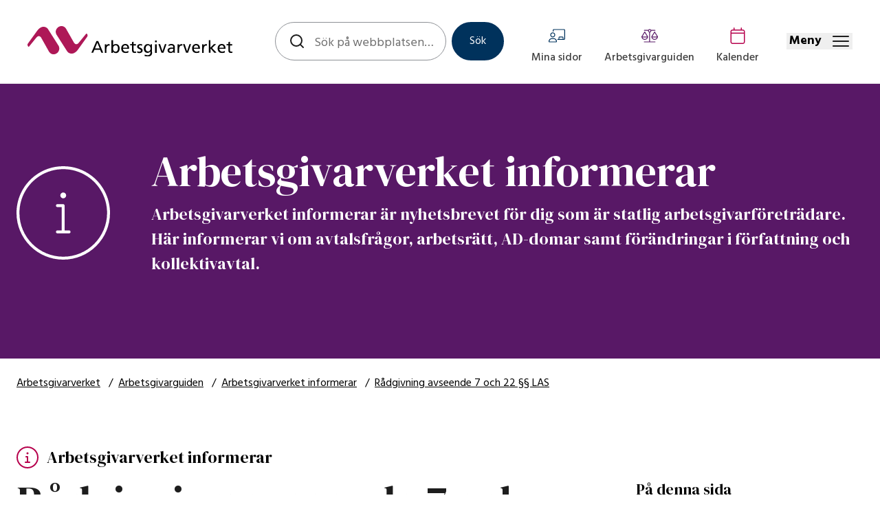

--- FILE ---
content_type: text/html; charset=utf-8
request_url: https://www.arbetsgivarverket.se/arbetsgivarguiden/arbetsgivarverket-informerar/2014/radgivning-avseende-7-och-22--las
body_size: 14984
content:
<!DOCTYPE html><html lang="sv-se"><head><meta charSet="utf-8"/><meta name="viewport" content="width=device-width"/><title>Rådgivning avseende 7 och 22 §§ LAS</title><meta name="description" content="Rådgivning avseende 7 och 22 §§ LAS"/><meta property="og:site_name" content="Arbetsgivarverket"/><meta property="og:type" content="Website"/><meta property="og:title" content="Rådgivning avseende 7 och 22 §§ LAS"/><meta property="og:url" content="/arbetsgivarguiden/arbetsgivarverket-informerar/2014/radgivning-avseende-7-och-22--las/"/><meta property="og:description" content="Rådgivning avseende 7 och 22 §§ LAS"/><meta property="og:image" content="https://www.arbetsgivarverket.se/globalassets/pictogram/dialogen.svg"/><link rel="canonical" href="https://www.arbetsgivarverket.se/arbetsgivarguiden/arbetsgivarverket-informerar/2014/radgivning-avseende-7-och-22--las/"/><link href="/dist/tailwind.output.local.css" rel="stylesheet"/><link rel="stylesheet" href="/css/cookieconsent_src.css"/><meta name="next-head-count" content="13"/><link rel="preload" href="/_next/static/media/bb8c5428fe55e841-s.p.woff2" as="font" type="font/woff2" crossorigin="anonymous" data-next-font="size-adjust"/><link rel="preload" href="/_next/static/media/8360eb76cbf3c3fd-s.p.woff2" as="font" type="font/woff2" crossorigin="anonymous" data-next-font="size-adjust"/><link rel="preload" href="/_next/static/media/05412e9e8c0ae17e-s.p.woff2" as="font" type="font/woff2" crossorigin="anonymous" data-next-font="size-adjust"/><link rel="preload" href="/_next/static/media/47922a25f31121f3-s.p.woff2" as="font" type="font/woff2" crossorigin="anonymous" data-next-font="size-adjust"/><link rel="preload" href="/_next/static/media/981f1daddbf10233-s.p.woff2" as="font" type="font/woff2" crossorigin="anonymous" data-next-font="size-adjust"/><link rel="preload" href="/_next/static/media/110cbef534704ef8-s.p.woff2" as="font" type="font/woff2" crossorigin="anonymous" data-next-font="size-adjust"/><link rel="preload" href="/_next/static/media/5c0c2bcbaa4149ca-s.p.woff2" as="font" type="font/woff2" crossorigin="anonymous" data-next-font="size-adjust"/><link rel="preload" href="/_next/static/media/49eec060ce8bd0da-s.p.woff2" as="font" type="font/woff2" crossorigin="anonymous" data-next-font="size-adjust"/><link rel="preload" href="/_next/static/media/fa3e259cafa8f47e-s.p.woff2" as="font" type="font/woff2" crossorigin="anonymous" data-next-font="size-adjust"/><link rel="preload" href="/_next/static/media/47cbc4e2adbc5db9-s.p.woff2" as="font" type="font/woff2" crossorigin="anonymous" data-next-font="size-adjust"/><link rel="preload" href="/_next/static/media/a88c13d5f58b71d4-s.p.woff2" as="font" type="font/woff2" crossorigin="anonymous" data-next-font="size-adjust"/><link rel="preload" href="/_next/static/media/decf5989f4e7f901-s.p.woff2" as="font" type="font/woff2" crossorigin="anonymous" data-next-font="size-adjust"/><link rel="preload" href="/_next/static/media/2cc74b96cdc9383d-s.p.woff2" as="font" type="font/woff2" crossorigin="anonymous" data-next-font="size-adjust"/><link rel="preload" href="/_next/static/media/c99ef75952aca458-s.p.woff2" as="font" type="font/woff2" crossorigin="anonymous" data-next-font="size-adjust"/><link rel="preload" href="/_next/static/media/7c1535108079abc4-s.p.woff2" as="font" type="font/woff2" crossorigin="anonymous" data-next-font="size-adjust"/><link rel="preload" href="/_next/static/media/cf1f69a0c8aed54d-s.p.woff2" as="font" type="font/woff2" crossorigin="anonymous" data-next-font="size-adjust"/><link rel="preload" href="/_next/static/media/4c285fdca692ea22-s.p.woff2" as="font" type="font/woff2" crossorigin="anonymous" data-next-font="size-adjust"/><link rel="preload" href="/_next/static/media/eafabf029ad39a43-s.p.woff2" as="font" type="font/woff2" crossorigin="anonymous" data-next-font="size-adjust"/><link rel="preload" href="/_next/static/media/8888a3826f4a3af4-s.p.woff2" as="font" type="font/woff2" crossorigin="anonymous" data-next-font="size-adjust"/><link rel="preload" href="/_next/static/media/0484562807a97172-s.p.woff2" as="font" type="font/woff2" crossorigin="anonymous" data-next-font="size-adjust"/><link rel="preload" href="/_next/static/media/b957ea75a84b6ea7-s.p.woff2" as="font" type="font/woff2" crossorigin="anonymous" data-next-font="size-adjust"/><script id="consent-defaults" data-nscript="beforeInteractive">
					window.dataLayer = window.dataLayer || [];
					function gtag(){dataLayer.push(arguments);}
					
					
					gtag('consent', 'default', {
						'ad_storage': 'denied',
						'analytics_storage': 'denied',
						'functionality_storage': 'granted',
						'personalization_storage': 'denied',
						'security_storage': 'granted'
					});
					
				
				</script><script id="consent-bridge" data-nscript="beforeInteractive">
					window.updateGTMConsent = function() {
						if (window.CookieConsentApi) {
							const analyticsAllowed = window.CookieConsentApi.allowedCategory('analytics');
							
							
							gtag('consent', 'update', {
								'analytics_storage': analyticsAllowed ? 'granted' : 'denied',
								'ad_storage': 'denied',
								'functionality_storage': 'granted',
								'personalization_storage': 'denied',
								'security_storage': 'granted'
							});
									
							window.dataLayer.push({
								event: 'consent_updated',
								analytics_consent: analyticsAllowed ? 'granted' : 'denied'
							
							});
						}
					};
				</script><link rel="preload" href="/_next/static/css/806b0bf982da1a51.css" as="style"/><link rel="stylesheet" href="/_next/static/css/806b0bf982da1a51.css" data-n-g=""/><link rel="preload" href="/_next/static/css/c1927e3a48863212.css" as="style"/><link rel="stylesheet" href="/_next/static/css/c1927e3a48863212.css" data-n-p=""/><noscript data-n-css=""></noscript><script defer="" nomodule="" src="/_next/static/chunks/polyfills-c67a75d1b6f99dc8.js"></script><script id="gtm-script" src="/js/tagmanager-arbetsgivarverket.js" defer="" data-nscript="beforeInteractive"></script><script src="/js/cookieconsent.js" defer="" data-nscript="beforeInteractive"></script><script src="/_next/static/chunks/webpack-15cf00da49ab03fc.js" defer=""></script><script src="/_next/static/chunks/framework-0c7baedefba6b077.js" defer=""></script><script src="/_next/static/chunks/main-71e3ac5b29a5c727.js" defer=""></script><script src="/_next/static/chunks/pages/_app-b166543ad6d5f9f2.js" defer=""></script><script src="/_next/static/chunks/c16184b3-252b29ce8bd376b4.js" defer=""></script><script src="/_next/static/chunks/210-4efd6fe36bdd53ac.js" defer=""></script><script src="/_next/static/chunks/866-4c3298cd33c8c1a0.js" defer=""></script><script src="/_next/static/chunks/pages/_sites/%5Bsite%5D/%5B%5B...path%5D%5D-72ac7ddf12ac4566.js" defer=""></script><script src="/_next/static/yqtpu6OYYznq_WN2WXBi-/_buildManifest.js" defer=""></script><script src="/_next/static/yqtpu6OYYznq_WN2WXBi-/_ssgManifest.js" defer=""></script></head><body><div id="__next"><div class="__variable_09dff3 __variable_470c6f __variable_d501d1 __variable_6a21cc __variable_803636 __variable_1e4768 font-hind"><div id="cookieconsentholder"></div><noscript><iframe src="https://www.googletagmanager.com/ns.html?id=GTM-T4GMDR" height="0" width="0" style="display:none;visibility:hidden"></iframe></noscript><script></script><div class="LayoutFixedHeaderAndFooter_layout-fixed-header-and-footer__5803W"><div class="border-b-2 border-greySuperLight"><header id="main-header" tabindex="0" class="focus:outline-none"><a href="#main-content" accessKey="s" class="PageHeader_skip-to-main__UzZL_" id="skip-to-main-content">Hoppa till huvudinnehållet<svg xmlns="http://www.w3.org/2000/svg" viewBox="0 0 448 512" class="ml-4 inline-block align-middle transition-all duration-300 transform fill-current w-4 h-4 rotate-0" aria-hidden="true"><path d="m443.7 266.8-165.9 176c-3.3 3.5-8.7 5.2-12.3 5.2-3.986 0-7.988-1.375-11.16-4.156-6.773-5.938-7.275-16.06-1.118-22.59L393.9 272H16.59C7.419 272 0 264.845 0 256.9S7.421 240 16.59 240h377.3L253.19 90.7c-6.157-6.531-5.655-16.66 1.118-22.59 6.789-5.906 17.27-5.469 23.45 1.094l165.9 176a15.732 15.732 0 0 1 .042 21.596z"></path></svg></a><div class="max-w-header mx-auto"><div class="lg:py-8 p-5 lg:px-10  flex justify-between items-center lg:space-x-10"><div class="-mb-1 md:mb-0 w-80 min-w-20 md:w-60 md:min-w-60 lg:w-80 lg:min-w-80"><a class="block" href="/"><img alt="Gå till startsidan" loading="lazy" width="298" height="45" decoding="async" data-nimg="1" style="color:transparent" srcSet="/_next/image?url=%2F_next%2Fstatic%2Fmedia%2Fagv-logo-color-text.76462427.svg&amp;w=384&amp;q=75 1x, /_next/image?url=%2F_next%2Fstatic%2Fmedia%2Fagv-logo-color-text.76462427.svg&amp;w=640&amp;q=75 2x" src="/_next/image?url=%2F_next%2Fstatic%2Fmedia%2Fagv-logo-color-text.76462427.svg&amp;w=640&amp;q=75"/></a></div><div class="hidden lg:block basis-1/2 2xl:basis-1/3"><div class="max-w-[36rem]"><form><div class="relative flex m-auto" role="search"><div class="relative w-full mr-2"><span class="flex absolute inset-y-0 left-0 items-center pl-5 pointer-events-none"><svg width="24" height="24" viewBox="0 0 24 24" fill="none" stroke="currentColor" stroke-width="2" stroke-linecap="round" stroke-linejoin="round" class="text-black inline-block align-middle transition-all duration-300 transform fill-current w-6 h-6 rotate-0" style="fill:none" aria-hidden="true"><circle cx="11" cy="11" r="8"></circle><line x1="21" y1="21" x2="16.65" y2="16.65"></line></svg></span><label for="quick-search-input" class="sr-only">Globalt sök</label><input id="quick-search-input" name="quick-search-input" class="rounded-full pt-5 pb-4 h-14 text-h6 w-full pl-14 font-hind font-regular placeholder-grey border border-greyBorder mr-3" type="text" placeholder="Sök på webbplatsen…" autoComplete="off" value=""/></div><div class="absolute z-10 top-0 w-full pr-[5.5rem] drop-shadow-lg mt-16"></div><button class="font-hind inline-block outline-none rounded-full leading-5 py-2.5 px-6 text-p border-2 focus:border-white bg-indigo border-indigo text-white hover:bg-indigo-hover hover:border-indigo-hover" data-cid="Button" type="submit"><span class="">Sök</span></button></div></form></div></div><div class="hidden xl:block basis-1/5"><div class="flex justify-evenly items-center -mb-4"><a class="flex-col flex items-center focus:outline-none group" href="/mina-sidor/login"><svg xmlns="http://www.w3.org/2000/svg" viewBox="0 0 640 512" class="text-indigo mb-2 inline-block align-middle transition-all duration-300 transform fill-current w-6 h-6 rotate-0" aria-hidden="true"><path d="M160 320c53.02 0 96-42.98 96-96s-42.98-96-96-96c-53.9 0-96 42.1-96 96 0 53 42.1 96 96 96zm0-160c35.29 0 64 28.71 64 64s-28.7 64-64 64-64-28.7-64-64 28.7-64 64-64zm32 192h-64C57.31 352 0 409.31 0 480c0 17.67 14.33 32 32 32h256c17.67 0 32-14.33 32-32 0-70.7-57.3-128-128-128zM32 480c0-52.94 43.07-96 96-96h64c52.94 0 96 43.06 96 96H32zM592 0H208c-26.5 0-48 21.53-48 48v32c0 8.84 7.2 16 16 16s16-7.16 16-16V48c0-8.81 7.2-16 16-16h384c8.8 0 16 7.19 16 16v320c0 8.812-7.172 16-16 16h-16v-48c0-26.5-21.5-48-48-48h-96c-26.5 0-48 21.5-48 48v48h-32c-8.844 0-16 7.156-16 16s7.2 16 16 16h240c26.5 0 48-21.5 48-48V48c0-26.47-21.5-48-48-48zm-48 384H416v-48c0-8.812 7.172-16 16-16h96c8.828 0 16 7.188 16 16v48z"></path></svg><span class="font-hind font-medium text-greyDark whitespace-nowrap group-hover:underline ">Mina sidor</span></a><a class="lg:ml-8 flex-col flex items-center focus:outline-none group" href="/arbetsgivarguiden"><svg xmlns="http://www.w3.org/2000/svg" viewBox="0 0 640 512" class="text-purple mb-2 inline-block align-middle transition-all duration-300 transform fill-current w-6 h-6 rotate-0" aria-hidden="true"><path d="M528 480H336V125.8c27.5-7.125 47.1-32 47.1-61.75h144c8.801 0 16-7.201 16-16 0-8.801-7.201-16-16-16H374c-.125-.25-4.375-11.12-19.13-21.12C345.6 4 333.3 0 320 0s-25.6 4-35.8 10.88c-14.7 10-19 20.87-19.1 21.12h-154c-8.801 0-16 7.199-16 16 0 8.799 7.201 16 16 16h144c0 29.75 20.5 54.63 47.1 61.75V480H111.1c-8.801 0-15.99 7.199-15.99 16 0 8.799 7.2 16 16 16h416c8.801 0 16-7.201 16-16 .89-8.8-6.31-16-15.11-16zM287.1 64c0-17.62 14.38-32 32-32s32 14.38 32 32-13.5 32-31.1 32-32.9-14.37-32.9-32zm347.3 215.1L525.4 104c-3.3-5.62-8.3-8-13.4-8-5.127 0-10.11 2.375-13.36 7.125l-109 175.1c-3.875 5.75-6.125 12.63-5.5 19.63C389.5 364.4 444.7 416 512 416c67.25 0 122.5-51.63 127.9-117.3.6-7-1.6-13.8-5.5-19.6zM512 384c-41.63 0-77.51-27.12-90.76-64h181.1C589 357.3 553.3 384 512 384zm-90.2-96 90.26-145.8L603 288H421.8zm-165.9 10.7c.625-7-1.625-13.88-5.5-19.63l-109-175.1c-3.3-5.59-8.3-7.97-14.3-7.97-4.2 0-9.2 2.38-12.5 7.1L5.599 279.1c-3.875 5.8-6.125 12.6-5.5 19.6C5.474 364.4 60.74 416 127.1 416c68.2 0 123.4-51.6 128.8-117.3zM127.1 142.3l91 145.7H37.73l89.37-145.7zM37.23 320h181.1c-13.38 37.25-49.13 64-90.38 64-41.59 0-77.47-27.1-90.72-64z"></path></svg><span class="font-hind font-medium text-greyDark whitespace-nowrap group-hover:underline ">Arbetsgivarguiden</span></a><a class="lg:ml-8 flex-col flex items-center focus:outline-none group" href="/kalender"><svg xmlns="http://www.w3.org/2000/svg" viewBox="0 0 448 512" class="text-magenta mb-2 inline-block align-middle transition-all duration-300 transform fill-current w-6 h-6 rotate-0" aria-hidden="true"><path d="M112 0c8.8 0 16 7.164 16 16v48h192V16c0-8.836 7.2-16 16-16s16 7.164 16 16v48h32c35.3 0 64 28.65 64 64v320c0 35.3-28.7 64-64 64H64c-35.35 0-64-28.7-64-64V128c0-35.35 28.65-64 64-64h32V16c0-8.836 7.2-16 16-16zm304 192H32v256c0 17.7 14.33 32 32 32h320c17.7 0 32-14.3 32-32V192zm-32-96H64c-17.67 0-32 14.3-32 32v32h384v-32c0-17.7-14.3-32-32-32z"></path></svg><span class="font-hind font-medium text-greyDark whitespace-nowrap group-hover:underline ">Kalender</span></a></div></div><div class="basis-1/5 lg:basis-1/12 flex ml-4 justify-end"><div class="lg:hidden mr-2"><button type="button" aria-controls="search-pane" aria-expanded="false" class="w-16 flex flex-col-reverse items-center text-black" id="toggle-search-button" aria-hidden="false" aria-label="Stäng sök"><span class="text-h6 font-bold inline-block">Sök</span><svg width="24" height="24" viewBox="0 0 24 24" fill="none" stroke="currentColor" stroke-width="2" stroke-linecap="round" stroke-linejoin="round" class="text-black inline-block align-middle transition-all duration-300 transform fill-current w-6 h-6 rotate-0" style="fill:none" aria-hidden="true"><circle cx="11" cy="11" r="8"></circle><line x1="21" y1="21" x2="16.65" y2="16.65"></line></svg></button><div id="search-pane" hidden="" class="absolute z-50 top-0 bottom-0 right-0 pt-4 pb-16 px-0 mt-[5.5rem] w-full bg-greyLightest h-11 animate-moveInTop"><form><span class="flex absolute inset-y-0 left-0 items-center pl-8 pb-1 pointer-events-none"><svg width="24" height="24" viewBox="0 0 24 24" fill="none" stroke="currentColor" stroke-width="2" stroke-linecap="round" stroke-linejoin="round" class="text-black inline-block align-middle transition-all duration-300 transform fill-current w-6 h-6 rotate-0" style="fill:none" aria-hidden="true"><circle cx="11" cy="11" r="8"></circle><line x1="21" y1="21" x2="16.65" y2="16.65"></line></svg></span><div class="flex justify-between mx-4"><input id="search-input-quick-search-input" name="quick-search-input" class="text-h6 w-11/12 pl-14 pt-5 pb-4 h-11 bg-white font-hind font-regular text-p placeholder-grey border rounded-full border-greyBorder" type="text" placeholder="Sök på webbplatsen…" aria-label="Globalt sök" autoComplete="off" value=""/><button class="text-center ml-4 pt-3 pb-2 w-min font-hind inline-block outline-none rounded-full leading-5 py-2.5 px-6 text-p border-2 focus:border-white bg-indigo border-indigo text-white hover:bg-indigo-hover hover:border-indigo-hover" data-cid="Button" id="search-button">Sök</button></div><div class=""><div class="absolute z-10 top-0 mt-16 w-full drop-shadow-lg bg-greyLightest"></div></div></form></div></div><button type="button" aria-controls="menu" aria-expanded="false" class="w-16 lg:w-24 flex items-center flex-col-reverse lg:flex-row" id="toggle-menu-button" aria-hidden="false"><span class="text-h6 font-bold lg:mr-4 lg:pl-1 inline-block">Meny</span><svg viewBox="0 0 24 24" class="text-black inline-block align-middle transition-all duration-300 transform fill-current w-6 h-6 rotate-0" aria-hidden="true"><path d="M22.94,6.06H1.06a1.06,1.06,0,1,1,0-2.12H22.94a1.06,1.06,0,0,1,0,2.12Z"></path><path d="M22.94,13.06H1.06a1.06,1.06,0,0,1,0-2.12H22.94a1.06,1.06,0,0,1,0,2.12Z"></path><path d="M22.94,20.06H1.06a1.06,1.06,0,0,1,0-2.12H22.94a1.06,1.06,0,0,1,0,2.12Z"></path></svg></button><dialog id="menu" aria-hidden="true"><nav id="menu-pane" hidden="" aria-label="Huvudmeny" class="fixed overflow-scroll z-50 top-0 bottom-0 right-0 py-8 px-0 mt-20 w-full  lg:mt-0 lg:bg-white lg:p-10 lg:w-165 bg-greyLightest animate-moveInRight"><ul class="mt-0 lg:mt-16 lg:mx-10"><li><div class="flex items-center mb-3 text-h5 lg:text-h3 font-dm lg:mb-5 text-black"><button aria-controls="menu-pane-content-177" aria-expanded="false" aria-label="Öppna Aktuellt" class="h-12 lg:h-10 w-17 false"><svg width="24" height="24" viewBox="0 0 24 24" fill="none" stroke="currentColor" stroke-width="2" stroke-linecap="round" stroke-linejoin="round" class="text-black inline-block align-middle transition-all duration-300 transform fill-current w-6 h-6 rotate-0" aria-hidden="true"><line x1="12" y1="5" x2="12" y2="19"></line><line x1="5" y1="12" x2="19" y2="12"></line></svg></button><a class="block w-full hover:underline" href="/aktuellt"><span>Aktuellt</span></a></div><ul id="menu-pane-content-177" class="animate-fade-in border-greyLight border-l-2 border-greyLight px-6 mx-9 mt-2 false" hidden=""><li><div class="flex items-center mb-3 font-bold text-p font-hind  text-black pl-9"><a class="block w-full hover:underline" href="/aktuellt/nyheter"><span>Nyheter</span></a></div></li><li><div class="flex items-center mb-3 font-bold text-p font-hind  text-black pl-9"><a class="block w-full hover:underline" href="/aktuellt/pagaende-remisser"><span>Pågående remisser</span></a></div></li><li><div class="flex items-center mb-3 font-bold text-p font-hind  text-black pl-9"><a class="block w-full hover:underline" href="/aktuellt/remissvar"><span>Remissvar</span></a></div></li><li><div class="flex items-center mb-3 font-bold text-p font-hind  text-black pl-9"><a class="block w-full hover:underline" href="/aktuellt/arbetsgivarpodden"><span>Arbetsgivarpodden</span></a></div></li><li><div class="flex items-center mb-3 font-bold text-p font-hind  text-black pl-9"><a class="block w-full hover:underline" href="/aktuellt/filmer"><span>Filmer – vår playkanal</span></a></div></li><li><div class="flex items-center mb-3 font-bold text-p font-hind  text-black pl-9"><a class="block w-full hover:underline" href="/aktuellt/pagaende-utredningar"><span>Pågående utredningar</span></a></div></li><li><div class="flex items-center mb-3 font-bold text-p font-hind  text-black pl-9"><a class="block w-full hover:underline" href="/aktuellt/nyhetsbrev"><span>Nyhetsbrev</span></a></div></li><li><div class="flex items-center mb-3 font-bold text-p font-hind  text-black pl-9"><a class="block w-full hover:underline" href="/aktuellt/prenumerera"><span>Prenumerera</span></a></div></li></ul></li><li><div class="flex items-center mb-3 text-h5 lg:text-h3 font-dm pl-15 mt-5 mb-5 text-black"><a class="block w-full hover:underline" href="/arbetsgivarguiden"><span>Arbetsgivarguiden</span></a></div></li><li><div class="flex items-center mb-3 text-h5 lg:text-h3 font-dm pl-15 mt-5 mb-5 text-black"><a class="block w-full hover:underline" href="/avtal-och-skrifter"><span>Avtal och skrifter</span></a></div></li><li><div class="flex items-center mb-3 text-h5 lg:text-h3 font-dm pl-15 mt-5 mb-5 text-black"><a class="block w-full hover:underline" href="/kalender"><span>Kalender</span></a></div></li><li><div class="flex items-center mb-3 text-h5 lg:text-h3 font-dm lg:mb-5 text-black"><button aria-controls="menu-pane-content-176" aria-expanded="false" aria-label="Öppna Om oss" class="h-12 lg:h-10 w-17 false"><svg width="24" height="24" viewBox="0 0 24 24" fill="none" stroke="currentColor" stroke-width="2" stroke-linecap="round" stroke-linejoin="round" class="text-black inline-block align-middle transition-all duration-300 transform fill-current w-6 h-6 rotate-0" aria-hidden="true"><line x1="12" y1="5" x2="12" y2="19"></line><line x1="5" y1="12" x2="19" y2="12"></line></svg></button><a class="block w-full hover:underline" href="/om-oss"><span>Om oss</span></a></div><ul id="menu-pane-content-176" class="animate-fade-in border-greyLight border-l-2 border-greyLight px-6 mx-9 mt-2 false" hidden=""><li><div class="flex items-center mb-3 font-bold text-p font-hind  text-black pl-9"><a class="block w-full hover:underline" href="/om-oss/organisation-och-uppdrag"><span>Organisation och uppdrag</span></a></div></li><li><div class="flex items-center mb-3 font-bold text-p font-hind  text-black pl-9"><a class="block w-full hover:underline" href="/om-oss/den-arbetsgivarpolitiska-delegeringen"><span>Den arbetsgivarpolitiska delegeringen</span></a></div></li><li><div class="flex items-center mb-3 font-bold text-p font-hind  text-black pl-9"><a class="block w-full hover:underline" href="/om-oss/strategi-for-statliga-arbetsgivare"><span>Strategi för statliga arbetsgivare</span></a></div></li><li><div class="flex items-center mb-3 font-bold text-p font-hind  text-black pl-9"><a class="block w-full hover:underline" href="/om-oss/arbetsgivarverkets-standpunkter"><span>Arbetsgivarverkets ståndpunkter</span></a></div></li><li><div class="flex items-center mb-3 font-bold text-p font-hind  text-black pl-9"><a class="block w-full hover:underline" href="/om-oss/det-statliga-arbetsgivarerbjudandet"><span>Det statliga arbetsgivarerbjudandet</span></a></div></li><li><div class="flex items-center mb-3 font-bold text-p font-hind  text-black pl-9"><a class="block w-full hover:underline" href="/om-oss/styrelse"><span>Styrelse</span></a></div></li><li><div class="flex items-center mb-3 font-bold text-p font-hind  text-black pl-9"><a class="block w-full hover:underline" href="/om-oss/ledningsgrupp"><span>Ledningsgrupp</span></a></div></li><li><div class="flex items-center mb-3 font-bold text-p font-hind  text-black"><button aria-controls="menu-pane-content-1946" aria-expanded="false" aria-label="Öppna Våra nätverk" class="h-12 lg:h-10 false text-left w-10"><svg width="24" height="24" viewBox="0 0 24 24" fill="none" stroke="currentColor" stroke-width="2" stroke-linecap="round" stroke-linejoin="round" class="text-black inline-block align-middle transition-all duration-300 transform fill-current w-6 h-6 rotate-0" aria-hidden="true"><line x1="12" y1="5" x2="12" y2="19"></line><line x1="5" y1="12" x2="19" y2="12"></line></svg></button><a class="block w-full hover:underline" href="/om-oss/vara-natverk"><span>Våra nätverk</span></a></div><ul id="menu-pane-content-1946" class="animate-fade-in border-greyLight border-l-2 border-greyLight px-6 mx-9 mt-2 mb-4" hidden=""><li><div class="flex items-center mb-3"><a class="block w-full hover:underline" href="/om-oss/vara-natverk/arbetsgivarverkets-natverk-for-arbetsmiljo-och-rehabilitering"><span>Arbetsgivarverkets nätverk för arbetsmiljö och rehabilitering</span></a></div></li></ul></li><li><div class="flex items-center mb-3 font-bold text-p font-hind  text-black pl-9"><a class="block w-full hover:underline" href="/om-oss/internationellt-och-eu"><span>Internationellt och EU</span></a></div></li><li><div class="flex items-center mb-3 font-bold text-p font-hind  text-black pl-9"><a class="block w-full hover:underline" href="/om-oss/partsgemensamma-organ"><span>Partsgemensamma organ</span></a></div></li><li><div class="flex items-center mb-3 font-bold text-p font-hind  text-black"><button aria-controls="menu-pane-content-1732" aria-expanded="false" aria-label="Öppna Jobba hos oss" class="h-12 lg:h-10 false text-left w-10"><svg width="24" height="24" viewBox="0 0 24 24" fill="none" stroke="currentColor" stroke-width="2" stroke-linecap="round" stroke-linejoin="round" class="text-black inline-block align-middle transition-all duration-300 transform fill-current w-6 h-6 rotate-0" aria-hidden="true"><line x1="12" y1="5" x2="12" y2="19"></line><line x1="5" y1="12" x2="19" y2="12"></line></svg></button><a class="block w-full hover:underline" href="/om-oss/jobba-hos-oss"><span>Jobba hos oss</span></a></div><ul id="menu-pane-content-1732" class="animate-fade-in border-greyLight border-l-2 border-greyLight px-6 mx-9 mt-2 mb-4" hidden=""><li><div class="flex items-center mb-3"><a class="block w-full hover:underline" href="/om-oss/jobba-hos-oss/lediga-jobb"><span>Lediga jobb</span></a></div></li></ul></li><li><div class="flex items-center mb-3 font-bold text-p font-hind  text-black pl-9"><a class="block w-full hover:underline" href="/om-oss/press"><span>Press</span></a></div></li></ul></li><li><div class="flex items-center mb-3 text-h5 lg:text-h3 font-dm lg:mb-5 text-black"><button aria-controls="menu-pane-content-181" aria-expanded="false" aria-label="Öppna Statistik och analys" class="h-12 lg:h-10 w-17 false"><svg width="24" height="24" viewBox="0 0 24 24" fill="none" stroke="currentColor" stroke-width="2" stroke-linecap="round" stroke-linejoin="round" class="text-black inline-block align-middle transition-all duration-300 transform fill-current w-6 h-6 rotate-0" aria-hidden="true"><line x1="12" y1="5" x2="12" y2="19"></line><line x1="5" y1="12" x2="19" y2="12"></line></svg></button><a class="block w-full hover:underline" href="/statistik-och-analys"><span>Statistik och analys</span></a></div><ul id="menu-pane-content-181" class="animate-fade-in border-greyLight border-l-2 border-greyLight px-6 mx-9 mt-2 false" hidden=""><li><div class="flex items-center mb-3 font-bold text-p font-hind  text-black"><button aria-controls="menu-pane-content-1926" aria-expanded="false" aria-label="Öppna Staten i siffror: anställda i staten" class="h-12 lg:h-10 false text-left w-10"><svg width="24" height="24" viewBox="0 0 24 24" fill="none" stroke="currentColor" stroke-width="2" stroke-linecap="round" stroke-linejoin="round" class="text-black inline-block align-middle transition-all duration-300 transform fill-current w-6 h-6 rotate-0" aria-hidden="true"><line x1="12" y1="5" x2="12" y2="19"></line><line x1="5" y1="12" x2="19" y2="12"></line></svg></button><a class="block w-full hover:underline" href="/statistik-och-analys/staten-i-siffror-anstallda-i-staten"><span>Staten i siffror: anställda i staten</span></a></div><ul id="menu-pane-content-1926" class="animate-fade-in border-greyLight border-l-2 border-greyLight px-6 mx-9 mt-2 mb-4" hidden=""><li><div class="flex items-center mb-3"><a class="block w-full hover:underline" href="/statistik-och-analys/staten-i-siffror-anstallda-i-staten/staten-i-siffror-om-arbetsgivarverkets-medlemmar"><span>Staten i siffror: om Arbetsgivarverkets medlemmar</span></a></div></li></ul></li><li><div class="flex items-center mb-3 font-bold text-p font-hind  text-black pl-9"><a class="block w-full hover:underline" href="/statistik-och-analys/staten-i-siffror-arbetsmarknad"><span>Staten i siffror: arbetsmarknad</span></a></div></li><li><div class="flex items-center mb-3 font-bold text-p font-hind  text-black pl-9"><a class="block w-full hover:underline" href="/statistik-och-analys/arbetsmiljo-i-staten"><span>Staten i siffror: arbetsmiljö</span></a></div></li><li><div class="flex items-center mb-3 font-bold text-p font-hind  text-black pl-9"><a class="block w-full hover:underline" href="/statistik-och-analys/staten-i-siffror-utbildning"><span>Staten i siffror: utbildning</span></a></div></li><li><div class="flex items-center mb-3 font-bold text-p font-hind  text-black pl-9"><a class="block w-full hover:underline" href="/statistik-och-analys/staten-i-siffror-kompetensbarometern"><span>Staten i siffror: kompetensbarometern</span></a></div></li><li><div class="flex items-center mb-3 font-bold text-p font-hind  text-black"><button aria-controls="menu-pane-content-2201" aria-expanded="false" aria-label="Öppna Staten i siffror: löner" class="h-12 lg:h-10 false text-left w-10"><svg width="24" height="24" viewBox="0 0 24 24" fill="none" stroke="currentColor" stroke-width="2" stroke-linecap="round" stroke-linejoin="round" class="text-black inline-block align-middle transition-all duration-300 transform fill-current w-6 h-6 rotate-0" aria-hidden="true"><line x1="12" y1="5" x2="12" y2="19"></line><line x1="5" y1="12" x2="19" y2="12"></line></svg></button><a class="block w-full hover:underline" href="/statistik-och-analys/staten-i-siffror-loner"><span>Staten i siffror: löner</span></a></div><ul id="menu-pane-content-2201" class="animate-fade-in border-greyLight border-l-2 border-greyLight px-6 mx-9 mt-2 mb-4" hidden=""><li><div class="flex items-center mb-3"><a class="block w-full hover:underline" href="/statistik-och-analys/staten-i-siffror-loner/staten-i-siffror-loneutveckling"><span>Staten i siffror: löneutveckling</span></a></div></li><li><div class="flex items-center mb-3"><a class="block w-full hover:underline" href="/statistik-och-analys/staten-i-siffror-loner/staten-i-siffror-loneskillnader"><span>Staten i siffror: löneskillnader</span></a></div></li></ul></li><li><div class="flex items-center mb-3 font-bold text-p font-hind  text-black pl-9"><a class="block w-full hover:underline" href="/statistik-och-analys/staten-i-siffror-personalomsattning"><span>Staten i siffror: personalomsättning</span></a></div></li><li><div class="flex items-center mb-3 font-bold text-p font-hind  text-black pl-9"><a class="block w-full hover:underline" href="/statistik-och-analys/staten-i-siffror-sjukfranvaro"><span>Staten i siffror: sjukfrånvaro</span></a></div></li><li><div class="flex items-center mb-3 font-bold text-p font-hind  text-black pl-9"><a class="block w-full hover:underline" href="/statistik-och-analys/om-arbetsgivarverkets-statistik"><span>Om Arbetsgivarverkets statistik</span></a></div></li><li><div class="flex items-center mb-3 font-bold text-p font-hind  text-black"><button aria-controls="menu-pane-content-1873" aria-expanded="false" aria-label="Öppna Om Analyskraft och löneanalys" class="h-12 lg:h-10 false text-left w-10"><svg width="24" height="24" viewBox="0 0 24 24" fill="none" stroke="currentColor" stroke-width="2" stroke-linecap="round" stroke-linejoin="round" class="text-black inline-block align-middle transition-all duration-300 transform fill-current w-6 h-6 rotate-0" aria-hidden="true"><line x1="12" y1="5" x2="12" y2="19"></line><line x1="5" y1="12" x2="19" y2="12"></line></svg></button><a class="block w-full hover:underline" href="/statistik-och-analys/om-analyskraft-och-loneanalys"><span>Om Analyskraft och löneanalys</span></a></div><ul id="menu-pane-content-1873" class="animate-fade-in border-greyLight border-l-2 border-greyLight px-6 mx-9 mt-2 mb-4" hidden=""><li><div class="flex items-center mb-3"><a class="block w-full hover:underline" href="/statistik-och-analys/om-analyskraft-och-loneanalys/instruktionsfilmer-for-analyskraft"><span>Instruktionsfilmer för Analyskraft</span></a></div></li></ul></li></ul></li><li><div class="flex items-center mb-3 text-h5 lg:text-h3 font-dm lg:mb-5 text-black"><button aria-controls="menu-pane-content-182" aria-expanded="false" aria-label="Öppna Utbildningar" class="h-12 lg:h-10 w-17 false"><svg width="24" height="24" viewBox="0 0 24 24" fill="none" stroke="currentColor" stroke-width="2" stroke-linecap="round" stroke-linejoin="round" class="text-black inline-block align-middle transition-all duration-300 transform fill-current w-6 h-6 rotate-0" aria-hidden="true"><line x1="12" y1="5" x2="12" y2="19"></line><line x1="5" y1="12" x2="19" y2="12"></line></svg></button><a class="block w-full hover:underline" href="/utbildningar"><span>Utbildningar</span></a></div><ul id="menu-pane-content-182" class="animate-fade-in border-greyLight border-l-2 border-greyLight px-6 mx-9 mt-2 false" hidden=""><li><div class="flex items-center mb-3 font-bold text-p font-hind  text-black pl-9"><a class="block w-full hover:underline" href="/utbildningar/medlemsanpassade-utbildningar"><span>Medlemsanpassade utbildningar</span></a></div></li><li><div class="flex items-center mb-3 font-bold text-p font-hind  text-black"><button aria-controls="menu-pane-content-844" aria-expanded="false" aria-label="Öppna Öppna utbildningar" class="h-12 lg:h-10 false text-left w-10"><svg width="24" height="24" viewBox="0 0 24 24" fill="none" stroke="currentColor" stroke-width="2" stroke-linecap="round" stroke-linejoin="round" class="text-black inline-block align-middle transition-all duration-300 transform fill-current w-6 h-6 rotate-0" aria-hidden="true"><line x1="12" y1="5" x2="12" y2="19"></line><line x1="5" y1="12" x2="19" y2="12"></line></svg></button><a class="block w-full hover:underline" href="/utbildningar/oppna-utbildningar"><span>Öppna utbildningar</span></a></div><ul id="menu-pane-content-844" class="animate-fade-in border-greyLight border-l-2 border-greyLight px-6 mx-9 mt-2 mb-4" hidden=""><li><div class="flex items-center mb-3"><a class="block w-full hover:underline" href="/utbildningar/oppna-utbildningar/praktisk-information-om-oppna-utbildningar"><span>Praktisk information om öppna utbildningar</span></a></div></li></ul></li><li><div class="flex items-center mb-3 font-bold text-p font-hind  text-black pl-9"><a class="block w-full hover:underline" href="/utbildningar/webbutbildningar"><span>Webbutbildningar</span></a></div></li></ul></li><li><div class="flex items-center mb-3 text-h5 lg:text-h3 font-dm lg:mb-5 text-black"><button aria-controls="menu-pane-content-41064" aria-expanded="false" aria-label="Öppna Avtal 2025" class="h-12 lg:h-10 w-17 false"><svg width="24" height="24" viewBox="0 0 24 24" fill="none" stroke="currentColor" stroke-width="2" stroke-linecap="round" stroke-linejoin="round" class="text-black inline-block align-middle transition-all duration-300 transform fill-current w-6 h-6 rotate-0" aria-hidden="true"><line x1="12" y1="5" x2="12" y2="19"></line><line x1="5" y1="12" x2="19" y2="12"></line></svg></button><a class="block w-full hover:underline" href="/avtal-2025"><span>Avtal 2025</span></a></div><ul id="menu-pane-content-41064" class="animate-fade-in border-greyLight border-l-2 border-greyLight px-6 mx-9 mt-2 false" hidden=""><li><div class="flex items-center mb-3 font-bold text-p font-hind  text-black pl-9"><a class="block w-full hover:underline" href="/avtal-2025/arbetsgivarverkets-yrkanden-mot-ofrspo-2025"><span>Arbetsgivarverkets yrkanden mot OFR/S,P,O 2025</span></a></div></li><li><div class="flex items-center mb-3 font-bold text-p font-hind  text-black pl-9"><a class="block w-full hover:underline" href="/avtal-2025/arbetsgivarverkets-yrkanden-mot-saco-s-2025"><span>Arbetsgivarverkets yrkanden mot Saco-S 2025</span></a></div></li><li><div class="flex items-center mb-3 font-bold text-p font-hind  text-black pl-9"><a class="block w-full hover:underline" href="/avtal-2025/arbetsgivarverkets-yrkanden-mot-seko-2025"><span>Arbetsgivarverkets yrkanden mot Seko 2025</span></a></div></li><li><div class="flex items-center mb-3 font-bold text-p font-hind  text-black pl-9"><a class="block w-full hover:underline" href="/avtal-2025/resultat-av-avtalsrorelsen-2025"><span>Resultat av avtalsrörelsen 2025</span></a></div></li></ul></li><li class="pl-5 mt-8"><a class="mb-4 justify-start flex items-center focus:outline-none group" id="quicklink-0" href="/mina-sidor/login"><svg xmlns="http://www.w3.org/2000/svg" viewBox="0 0 640 512" class="text-indigo mr-4 inline-block align-middle transition-all duration-300 transform fill-current w-6 h-6 rotate-0" aria-hidden="true"><path d="M160 320c53.02 0 96-42.98 96-96s-42.98-96-96-96c-53.9 0-96 42.1-96 96 0 53 42.1 96 96 96zm0-160c35.29 0 64 28.71 64 64s-28.7 64-64 64-64-28.7-64-64 28.7-64 64-64zm32 192h-64C57.31 352 0 409.31 0 480c0 17.67 14.33 32 32 32h256c17.67 0 32-14.33 32-32 0-70.7-57.3-128-128-128zM32 480c0-52.94 43.07-96 96-96h64c52.94 0 96 43.06 96 96H32zM592 0H208c-26.5 0-48 21.53-48 48v32c0 8.84 7.2 16 16 16s16-7.16 16-16V48c0-8.81 7.2-16 16-16h384c8.8 0 16 7.19 16 16v320c0 8.812-7.172 16-16 16h-16v-48c0-26.5-21.5-48-48-48h-96c-26.5 0-48 21.5-48 48v48h-32c-8.844 0-16 7.156-16 16s7.2 16 16 16h240c26.5 0 48-21.5 48-48V48c0-26.47-21.5-48-48-48zm-48 384H416v-48c0-8.812 7.172-16 16-16h96c8.828 0 16 7.188 16 16v48z"></path></svg><span class="font-hind font-medium text-greyDark whitespace-nowrap group-hover:underline ">Mina sidor</span></a></li><li class="pl-5  mt-4"><a class="mb-4 justify-start flex items-center focus:outline-none group" id="quicklink-1" href="/arbetsgivarguiden"><svg xmlns="http://www.w3.org/2000/svg" viewBox="0 0 640 512" class="text-purple mr-4 inline-block align-middle transition-all duration-300 transform fill-current w-6 h-6 rotate-0" aria-hidden="true"><path d="M528 480H336V125.8c27.5-7.125 47.1-32 47.1-61.75h144c8.801 0 16-7.201 16-16 0-8.801-7.201-16-16-16H374c-.125-.25-4.375-11.12-19.13-21.12C345.6 4 333.3 0 320 0s-25.6 4-35.8 10.88c-14.7 10-19 20.87-19.1 21.12h-154c-8.801 0-16 7.199-16 16 0 8.799 7.201 16 16 16h144c0 29.75 20.5 54.63 47.1 61.75V480H111.1c-8.801 0-15.99 7.199-15.99 16 0 8.799 7.2 16 16 16h416c8.801 0 16-7.201 16-16 .89-8.8-6.31-16-15.11-16zM287.1 64c0-17.62 14.38-32 32-32s32 14.38 32 32-13.5 32-31.1 32-32.9-14.37-32.9-32zm347.3 215.1L525.4 104c-3.3-5.62-8.3-8-13.4-8-5.127 0-10.11 2.375-13.36 7.125l-109 175.1c-3.875 5.75-6.125 12.63-5.5 19.63C389.5 364.4 444.7 416 512 416c67.25 0 122.5-51.63 127.9-117.3.6-7-1.6-13.8-5.5-19.6zM512 384c-41.63 0-77.51-27.12-90.76-64h181.1C589 357.3 553.3 384 512 384zm-90.2-96 90.26-145.8L603 288H421.8zm-165.9 10.7c.625-7-1.625-13.88-5.5-19.63l-109-175.1c-3.3-5.59-8.3-7.97-14.3-7.97-4.2 0-9.2 2.38-12.5 7.1L5.599 279.1c-3.875 5.8-6.125 12.6-5.5 19.6C5.474 364.4 60.74 416 127.1 416c68.2 0 123.4-51.6 128.8-117.3zM127.1 142.3l91 145.7H37.73l89.37-145.7zM37.23 320h181.1c-13.38 37.25-49.13 64-90.38 64-41.59 0-77.47-27.1-90.72-64z"></path></svg><span class="font-hind font-medium text-greyDark whitespace-nowrap group-hover:underline ">Arbetsgivarguiden</span></a></li><li class="pl-5  mt-4"><a class="mb-4 justify-start flex items-center focus:outline-none group" id="quicklink-2" href="/kalender"><svg xmlns="http://www.w3.org/2000/svg" viewBox="0 0 448 512" class="text-magenta mr-4 inline-block align-middle transition-all duration-300 transform fill-current w-6 h-6 rotate-0" aria-hidden="true"><path d="M112 0c8.8 0 16 7.164 16 16v48h192V16c0-8.836 7.2-16 16-16s16 7.164 16 16v48h32c35.3 0 64 28.65 64 64v320c0 35.3-28.7 64-64 64H64c-35.35 0-64-28.7-64-64V128c0-35.35 28.65-64 64-64h32V16c0-8.836 7.2-16 16-16zm304 192H32v256c0 17.7 14.33 32 32 32h320c17.7 0 32-14.3 32-32V192zm-32-96H64c-17.67 0-32 14.3-32 32v32h384v-32c0-17.7-14.3-32-32-32z"></path></svg><span class="font-hind font-medium text-greyDark whitespace-nowrap group-hover:underline ">Kalender</span></a></li></ul></nav></dialog></div></div></div></header></div><div class=""><main id="main-content" class=""><article aria-labelledby="article-heading"><section class="bg-purple pt-14 pb-16 h-auto" aria-labelledby="icon-header-section"><div class="mx-4 sm:mx-6"><div class="flex align-middle items-center max-w-site mx-auto"><span class="mr-4 md:mr-15 hidden sm:block"><svg xmlns="http://www.w3.org/2000/svg" viewBox="0 0 512 512" class="inline-block align-middle transition-all duration-300 transform fill-current w-20 h-20 rotate-0" color="#ffffff" aria-hidden="true"><path d="M288 352h-24.02l.01-135.1c0-.018 0 .018 0 0-.89-5.3-3.59-8.9-7.99-8.9h-32c-4.406 0-8 3.594-8 8s3.6 8 8 8h23.98v128H224c-4.406 0-8 3.594-8 8s3.6 8 8 8h64c4.406 0 8-3.594 8-8s-3.6-8-8-8zm-32.1-176c8.822 0 16-7.178 16-16s-7.178-16-16-16-16 7.178-16 16 7.2 16 16 16zM256 0C114.6 0 0 114.6 0 256s114.6 256 256 256 256-114.6 256-256S397.4 0 256 0zm0 496C123.7 496 16 388.3 16 256S123.7 16 256 16s240 107.7 240 240-107.7 240-240 240z"></path></svg></span><div><h1 class="text-white text-h2 lg:text-h1 font-dm" id="icon-header-section">Arbetsgivarverket informerar</h1><p class="text-white text-h5 md:text-preamble font-dm mt-3">Arbetsgivarverket informerar är nyhetsbrevet för dig som är statlig arbetsgivarföreträdare. Här informerar vi om avtalsfrågor, arbetsrätt, AD-domar samt förändringar i författning och kollektivavtal.</p></div></div></div></section><div class="mx-4 sm:mx-6"><div class="my-6 max-w-site mx-auto"><nav aria-label="Navigeringsstig"><ol class="flex flex-wrap mx-auto"><li class="whitespace-nowrap"><a class="inline-flex font-hind items-center underline underline-offset-1 hover:no-underline" href="/arbetsgivarguiden/arbetsgivarverket-informerar"><svg width="24" height="24" viewBox="0 0 24 24" fill="none" stroke="currentColor" stroke-width="2" stroke-linecap="round" stroke-linejoin="round" style="fill:none" class="mr-2 inline-block align-middle transition-all duration-300 transform fill-current w-4 h-4 rotate-180" aria-hidden="true"><polyline points="9 18 15 12 9 6"></polyline></svg>Arbetsgivarverket informerar</a></li></ol></nav></div></div><div class="mx-4 sm:mx-6"><div class="mt-20 max-w-site mx-auto"><div class="LayoutStandardPage_layout-standardpage__pD4Sb"><div class="LayoutStandardPage_layout-standardpage__header__fqmOw"><div class="mb-4 pb-16 border-b-1 border-greyLight"><p class="flex items-center"><svg xmlns="http://www.w3.org/2000/svg" viewBox="0 0 512 512" class="text-magenta mr-3 inline-block align-middle transition-all duration-300 transform fill-current w-8 h-8 rotate-0" aria-hidden="true"><path d="M256 0C114.6 0 0 114.6 0 256s114.6 256 256 256 256-114.6 256-256S397.4 0 256 0zm0 480C132.5 480 32 379.5 32 256S132.5 32 256 32s224 100.5 224 224-100.5 224-224 224zm0-296c13.25 0 24-10.74 24-24 0-13.25-10.75-24-24-24s-24 10.7-24 24 10.7 24 24 24zm48 168h-32V240c0-8.8-7.2-16-16-16h-32c-8.8 0-16 7.2-16 16s7.2 16 16 16h16v96h-32c-8.8 0-16 7.2-16 16s7.2 16 16 16h96c8.836 0 16-7.164 16-16 0-8.8-7.2-16-16-16z"></path></svg><span class="text-h3 font-dm">Arbetsgivarverket informerar</span></p><h1 class="mt-4 font-dm text-black break-words text-[3rem] md:text-h1 leading-[3.5rem]" id="article-heading">Rådgivning avseende 7 och 22 §§ LAS</h1><p class="text-preamble font-dm mt-12 text-black">Med anledning av Arbetsdomstolens domar: AD 2009 nr 50 och 2011 nr 30, har Arbetsgivarverket beslutat att anpassa sin rådgivning avseende omplacering och turordning.</p></div></div><div class="LayoutStandardPage_layout-standardpage__side-content__S7KA2"><div class="font-hind text-p text-greyDark"><p>Publicerad:<!-- --> <!-- -->2012-02-22</p></div></div><div class="mt-4 LayoutStandardPage_layout-standardpage__sidebar__gW5ND"><div class="lg:pl-16 py-8 Toc_toc__n6__3 sticky bg-white"><h2 class="text-h4 font-dm mb-6" id="toc-heading">På denna sida</h2><ul class=""><li class="Toc_toc__item__fgmQK mb-[0.1rem] flex flex-col relative py-2"><a href="#Arbetsgivarverketsrådgivning" class="text-p font-lora hover:underline ml-5">Arbetsgivarverkets rådgivning</a></li><li class="Toc_toc__item__fgmQK mb-[0.1rem] flex flex-col relative py-2"><a href="#FramöverinnebärArbetsgivarverketsrådgivning" class="text-p font-lora hover:underline ml-5">Framöver innebär Arbetsgivarverkets rådgivning</a></li><li class="Toc_toc__item__fgmQK mb-[0.1rem] flex flex-col relative py-2"><a href="#Merinformation" class="text-p font-lora hover:underline ml-5">Mer information</a></li></ul></div></div><div class="mb-28 LayoutStandardPage_layout-standardpage__content__A4xly"><div class="richtext"><div class="richtext richtext--black richtext--lora"><p>Domarna inneb&auml;r kortfattat att 7 &sect; andra stycket LAS ska till&auml;mpas f&ouml;re 22 &sect; LAS. F&ouml;r statens vidkommande betyder detta att 3 &sect; TurA-S och 22 &sect; fj&auml;rde stycket LAS blir till&auml;mpliga f&ouml;rst efter det att omplaceringsm&ouml;jligheterna enligt 7 &sect; andra stycket LAS utt&ouml;mts. Bilagt till detta Arbetsgivarverket informerar finns domarna refererade och kommenterade.</p>
<p>Vidare klarg&ouml;r AD i domarna att omplaceringserbjudande enligt 7 &sect; andra stycket LAS inte beh&ouml;ver erbjudas med utg&aring;ngspunkt i arbetstagarnas anst&auml;llningstid utan utg&aring; fr&aring;n verksamhetens behov.</p>
<h2 id="Arbetsgivarverketsrådgivning">Arbetsgivarverkets r&aring;dgivning</h2>
<p>Arbetsgivarverkets r&aring;dgivning utg&aring;r fr&aring;n att till&auml;mpningen av regelverket ska bidra till att likabehandlingsprincipen efterf&ouml;ljs samt att riskerna f&ouml;r godtycklighet, diskriminering och r&auml;ttstvister minimeras i samband med arbetsbrist och omorganisation.</p>
<p><strong>V&aring;r r&aring;dgivning har inneburit att arbetsgivaren:</strong></p>
<ul>
<li>i f&ouml;rsta hand ska f&ouml;rs&ouml;ka omplacera arbetstagare inom ramen f&ouml;r arbetsskyldigheten/ f&ouml;rflyttning,</li>
<li>i andra hand ska till&auml;mpa 3 &sect; TurA-S och 22 &sect; fj&auml;rde stycket LAS och</li>
<li>i tredje hand ska uppfylla omplaceringsskyldigheten till annat arbete hos arbetsgivaren enligt 7 &sect; andra stycket LAS.</li>
</ul>
<p>R&aring;dgivningen har &auml;ven inneburit att erbjudande om omplacering enligt 7 &sect; andra stycket LAS ska l&auml;mnas i turordning, det vill s&auml;ga med utg&aring;ngspunkt i arbetstagarnas anst&auml;llningstid.</p>
<p>Att i f&ouml;rsta hand omplacera arbetstagaren till andra arbetsuppgifter inom ramen f&ouml;r arbetsskyldigheten/f&ouml;rflyttning f&ouml;ljer av arbetsledningsr&auml;tten, vilken i princip kan till&auml;mpas vid varje behov av f&ouml;r&auml;ndring. I denna del p&aring;verkas r&aring;dgivningen s&aring;ledes inte av de aktuella domarna. (Ist&auml;llet f&ouml;r begreppet&nbsp;<strong>omplacering inom ramen f&ouml;r arbetsskyldigheten sker med st&ouml;d av arbetsledningsr&auml;tten</strong>&nbsp;kan man f&ouml;r enkelhetens skull &auml;ven anv&auml;nda ordet f&ouml;rflyttning. En s&aring;dan omplacering/f&ouml;rflyttning ska inte f&ouml;rv&auml;xlas med omplacering enligt 7 &sect; andra stycket LAS till lediga befattningar eller omplacering till befattningar inom en turordningskrets enligt 22 &sect; fj&auml;rde stycket.)</p>
<p>Att i andra hand turordna arbetstagarna enligt 3 &sect; TurA-S och 22 &sect; fj&auml;rde stycket LAS och f&ouml;rst i tredje hand till&auml;mpa 7 &sect; andra stycket LAS &ouml;verensst&auml;mmer emellertid inte med de i bilagan &aring;tergivna domarna.</p>
<h2 id="FramöverinnebärArbetsgivarverketsrådgivning">Fram&ouml;ver inneb&auml;r Arbetsgivarverkets r&aring;dgivning</h2>
<h3>7 &sect; andra stycket LAS</h3>
<p>Statliga myndigheter ska, inf&ouml;r upps&auml;gningshot, i f&ouml;rsta hand omplacera arbetstagare till de lediga befattningar som finns hos arbetsgivaren, i enlighet med 7 &sect; andra stycket LAS.</p>
<p>Det st&aring;r arbetsgivaren fritt att erbjuda de lediga anst&auml;llningarna utifr&aring;n verksamhetens behov. Om en arbetsgivare vill erbjuda de lediga befattningarna utifr&aring;n anst&auml;llningstid finns det emellertid inget som hindrar detta. F&ouml;r det fall arbetsgivaren v&auml;ljer att utg&aring; fr&aring;n verksamhetens behov och inte anst&auml;llningstid kan det emellertid inte nog po&auml;ngteras att arbetsgivarens f&ouml;rfarande ska vara transparent och kunna f&ouml;rklaras utifr&aring;n objektiva och sakliga grunder. Likabehandlingsprincipen och kraven p&aring; god sed ska uppr&auml;tth&aring;llas s&aring; att hanteringen inte uppfattas som ett kringg&aring;ende av LAS regler.</p>
<p>Det kan vara sv&aring;rt att p&aring; f&ouml;rhand avg&ouml;ra vad som &auml;r ett sk&auml;ligt omplaceringserbjudande och en bed&ouml;mning f&aring;r g&ouml;ras fr&aring;n fall till fall, &aring; ena sidan utifr&aring;n arbetstagarnas arbetsuppgifter, anst&auml;llningsvillkor, syssels&auml;ttningsgrad samt placering och &aring; andra sidan utifr&aring;n de lediga befattningar som f&ouml;r tillf&auml;llet kan erbjudas.</p>
<p>Efter AD 2009 nr 50 och 2011 nr 30 har AD tagit st&auml;llning till tv&aring; omplaceringserbjudande, d&auml;r erbjudandena l&auml;mnades f&ouml;re till&auml;mpning av 22 &sect; fj&auml;rde stycket LAS och avs&aring;g omplacering till l&auml;gre syssels&auml;ttningsgrad se AD 2012 nr 11 och 2012 nr 16. AD kom i de tv&aring; m&aring;len fram till olika slutsatser. Av domsk&auml;len framg&aring;r att arbetsgivaren f&ouml;re upps&auml;gning ska &ouml;verv&auml;ga och unders&ouml;ka alla m&ouml;jligheter att omplacera arbetstagaren till en annan ledig befattning som &auml;r s&aring; lik arbetstagarens nuvarande anst&auml;llning som m&ouml;jligt. F&ouml;r stora arbetsgivare kr&auml;ver detta en mer omfattande utredning &auml;n f&ouml;r sm&aring; arbetsgivare.</p>
<h3>3 &sect; TurA-S och 22 &sect; fj&auml;rde stycket LAS</h3>
<p>F&ouml;rst n&auml;r de lediga befattningarna &auml;r tillsatta och det alltj&auml;mt finns fler arbetstagare &auml;n arbetstillf&auml;llen ska 3 &sect; TurA-S och 22 &sect; fj&auml;rde stycket LAS till&auml;mpas, det vill s&auml;ga omplacering inom ramen f&ouml;r turordningskretsen. Detta inneb&auml;r att arbetstagare med l&auml;ngre anst&auml;llning omplaceras till befattningar inom samma krets p&aring; bekostnad av arbetstagare med kortare anst&auml;llningstid. Arbetstagare som blir &ouml;vertaliga inom kretsen blir d&auml;refter uppsagda p&aring; grund av arbetsbrist.</p>
<h3>Partskontakter</h3>
<p>Arbetsgivarverket har informerat de centrala arbetstagarorganisationerna om v&aring;r r&aring;dgivning. Motsvarande information b&ouml;r &auml;ven ske lokalt innan man st&aring;r inf&ouml;r en faktisk omst&auml;llningsprocess.</p>
<p>Huruvida arbetsgivaren t&auml;nker till&auml;mpa 7 &sect; andra stycket LAS utifr&aring;n verksamhetens behov eller anst&auml;llningstid b&ouml;r samverkas p&aring; sedvanligt s&auml;tt i samband med respektive omst&auml;llningssituation.</p>
<h2 id="Merinformation">Mer information</h2>
<p>F&ouml;r ytterligare information om inneh&aring;llet i detta "Arbetsgivarverket informerar", kontakta Hedda Mann, telefon 08-700 13 71.</p>
<p><a class="document-link-global" href="/globalassets/arbetsgivarverket/arbetsgivarguiden/arbetsgivarverket-informerar/bilaga-agv-info-2-2012.pdf" target="_blank" rel="noopener">Bilaga:&nbsp;Referat avseende AD 2009 nr 50 och AD 2011 nr 30 (pdf).</a></p></div></div></div></div></div></div></article></main><button aria-label="Scrolla till toppen" class="mt-4 mb-4 hidden bg-magenta w-16 h-16 fixed right-6 bottom-6 flex justify-center items-center rounded-full  cursor-pointer border-4 border-white"><svg width="24" height="24" viewBox="0 0 24 24" fill="none" stroke="currentColor" stroke-width="2" stroke-linecap="round" stroke-linejoin="round" style="fill:none" class="text-white -rotate-90" aria-hidden="true"><polyline points="9 18 15 12 9 6"></polyline></svg> </button></div><div class=""><footer class="bg-indigo py-8 md:pt-20 md:pb-24"><div class="mx-4 sm:mx-6"><div class="max-w-site mx-auto"><div class="pb-8 sm:border-b-2 border-greySemiLight"><div class="grid sm:grid-flow-col grid-cols-4 sm:grid-cols-8 lg:grid-cols-12 sm:gap-6"><div class="pb-5 mb-5 border-b-2 border-white sm:border-none sm:mb-0 sm:b-0 col-span-4 sm:col-span-3 lg:col-span-4"><img alt="" aria-hidden="true" loading="lazy" width="319" height="48" decoding="async" data-nimg="1" style="color:transparent" srcSet="/_next/image?url=%2F_next%2Fstatic%2Fmedia%2Fagv-logo-neg.b45911b2.svg&amp;w=384&amp;q=75 1x, /_next/image?url=%2F_next%2Fstatic%2Fmedia%2Fagv-logo-neg.b45911b2.svg&amp;w=640&amp;q=75 2x" src="/_next/image?url=%2F_next%2Fstatic%2Fmedia%2Fagv-logo-neg.b45911b2.svg&amp;w=640&amp;q=75"/></div><div class="col-span-6"><p class="font-hind text-white text-p">Arbetsgivarverket är en arbetsgivarorganisation för statliga arbetsgivare och en förvaltningsmyndighet. Medlemmar är cirka 250 myndigheter, affärsverk och andra arbetsgivare med anknytning till det statliga området. Tillsammans med medlemmarna utvecklar och samordnar Arbetsgivarverket den statliga arbetsgivarpolitiken och tecknar kollektivavtal för cirka 307 000 anställda.</p></div></div></div><div class="sm:py-14"><div class="grid sm:grid-flow-row grid-cols-4 sm:grid-cols-8 lg:grid-cols-12 gap-4 sm:gap-6"><div class="col-span-4 sm:col-span-4 lg:col-span-4"><div class="text-white"><div class="text-white font-hind border-b border-greyLight py-2 text-h6 font-bold border-t border-white"><h2><button class="flex w-full items-center justify-between" aria-expanded="false" aria-controls="accordion-item-content-1203405725" id="accordion-item-button-1203405725"><span class="text-left">Mer information</span><span class="border-border-grey p-2"><svg width="24" height="24" viewBox="0 0 24 24" fill="none" stroke="currentColor" stroke-width="2" stroke-linecap="round" stroke-linejoin="round" class="inline-block align-middle transition-all duration-300 transform fill-current w-6 h-6 rotate-0" aria-hidden="true"><line x1="12" y1="5" x2="12" y2="19"></line><line x1="5" y1="12" x2="19" y2="12"></line></svg></span></button></h2><div id="accordion-item-content-1203405725" role="region" aria-labelledby="accordion-item-button-1203405725" hidden="" class="animate-fade-in"><div class="text-white font-hind pb-4 col-span-4 sm:col-span-4 lg:col-span-4"><div class="richtext richtext--white richtext--hind"><ul>
<li><a href="/om-oss/behandling-av-personuppgifter/" target="_top">Behandling av personuppgifter</a></li>
<li><a href="/in-english/">In English</a></li>
<li><a href="/cookies/" target="_top">Om kakor p&aring; webbplatsen</a></li>
<li><a href="/om-webbplatsen/" target="_top">Om webbplatsen</a></li>
<li><a title="Prenumerera" href="/aktuellt/prenumerera/">Prenumerera</a></li>
<li><a href="/om-oss/tillganglighetsredogorelse/" target="_top">Tillg&auml;nglighet</a><br /><br /></li>
</ul></div></div></div></div></div><div class="text-white"><div class="text-white font-hind border-b border-greyLight py-2 text-h6 font-bold"><h2><button class="flex w-full items-center justify-between" aria-expanded="false" aria-controls="accordion-item-content-1203405726" id="accordion-item-button-1203405726"><span class="text-left">Kontakta oss</span><span class="border-border-grey p-2"><svg width="24" height="24" viewBox="0 0 24 24" fill="none" stroke="currentColor" stroke-width="2" stroke-linecap="round" stroke-linejoin="round" class="inline-block align-middle transition-all duration-300 transform fill-current w-6 h-6 rotate-0" aria-hidden="true"><line x1="12" y1="5" x2="12" y2="19"></line><line x1="5" y1="12" x2="19" y2="12"></line></svg></span></button></h2><div id="accordion-item-content-1203405726" role="region" aria-labelledby="accordion-item-button-1203405726" hidden="" class="animate-fade-in"><div class="text-white font-hind pb-4 col-span-4 sm:col-span-4 lg:col-span-4"><div class="richtext richtext--white richtext--hind"><p>Bes&ouml;ksadress: M&auml;ster Samuelsgatan 60, Stockholm, v&aring;ning 9. Hiss finns.</p>
<p>Telefon: <a href="tel:087001300">08 - 700 13 00</a><br />E-post: <a href="mailto:registrator@arbetsgivarverket.se">registrator@arbetsgivarverket.se</a><br /><a href="/om-oss/kontakt/" target="_top">Fler kontaktm&ouml;jligheter</a></p></div></div></div></div></div><div class="col-span-4 sm:col-span-4 lg:col-span-4"><ul class="font-hind flex sm:block"><li class="pt-10"><a target="" href="https://se.linkedin.com/company/arbetsgivarverket---swedish-agency-for-government-employers"><div class="flex items-center justify-center flex-shrink-0 w-12 h-12 mr-4 border-1 rounded-full"><svg xmlns="http://www.w3.org/2000/svg" viewBox="0 0 448 512" class="inline-block align-middle transition-all duration-300 transform fill-current w-6 h-6 rotate-0" aria-hidden="true" color="#FFFFFF"><path d="M100.28 448H7.4V148.9h92.88zM53.79 108.1C24.09 108.1 0 83.5 0 53.8a53.79 53.79 0 0 1 107.58 0c0 29.7-24.1 54.3-53.79 54.3zM447.9 448h-92.68V302.4c0-34.7-.7-79.2-48.29-79.2-48.29 0-55.69 37.7-55.69 76.7V448h-92.78V148.9h89.08v40.8h1.3c12.4-23.5 42.69-48.3 87.88-48.3 94 0 111.28 61.9 111.28 142.3V448z"></path></svg><p class="sr-only">LinkedIn</p></div></a></li><li class="pt-10"><a target="" href="https://www.facebook.com/arbetsgivarverket/"><div class="flex items-center justify-center flex-shrink-0 w-12 h-12 mr-4 border-1 rounded-full"><svg xmlns="http://www.w3.org/2000/svg" viewBox="0 0 320 512" class="inline-block align-middle transition-all duration-300 transform fill-current w-6 h-6 rotate-0" aria-hidden="true" color="#FFFFFF"><path d="m279.14 288 14.22-92.66h-88.91v-60.13c0-25.35 12.42-50.06 52.24-50.06h40.42V6.26S260.43 0 225.36 0c-73.22 0-121.08 44.38-121.08 124.72v70.62H22.89V288h81.39v224h100.17V288z"></path></svg><p class="sr-only">Facebook</p></div></a></li></ul></div></div></div></div></div></div><button type="button" data-cc="c-settings" class="inline-block group"><span class="text-white flex gap-4 relative h-16 pt-10 sm:h-full"><span class="left-2 sm:left-16 w-20 absolute h-26 w-26 flex font-hind text-p underline group-hover:no-underline">Kakor <span aria-hidden="true"> 🍪 </span></span></span></button></footer></div></div></div></div><script id="__NEXT_DATA__" type="application/json">{"props":{"pageProps":{"data":{"header":{"navigation":{"openMenuLabel":"Meny","closeMenuLabel":"Stäng","openItemLabel":"Öppna","skipToContentText":"Hoppa till huvudinnehållet","logoAltText":"Gå till startsidan","closeItemLabel":"Stäng","accessibilityDescription":"Huvudmeny","items":[{"items":[{"items":[],"url":"/aktuellt/nyheter/","text":"Nyheter","active":false,"id":"184"},{"items":[],"url":"/aktuellt/pagaende-remisser/","text":"Pågående remisser","active":false,"id":"631"},{"items":[],"url":"/aktuellt/remissvar/","text":"Remissvar","active":false,"id":"635"},{"items":[],"url":"/aktuellt/arbetsgivarpodden/","text":"Arbetsgivarpodden","active":false,"id":"691"},{"items":[],"url":"/aktuellt/filmer/","text":"Filmer – vår playkanal","active":false,"id":"1663"},{"items":[],"url":"/aktuellt/pagaende-utredningar/","text":"Pågående utredningar","active":false,"id":"2238"},{"items":[],"url":"/aktuellt/nyhetsbrev/","text":"Nyhetsbrev","active":false,"id":"2258"},{"items":[],"url":"/aktuellt/prenumerera/","text":"Prenumerera","active":false,"id":"9301"}],"url":"/aktuellt/","text":"Aktuellt","active":false,"id":"177"},{"items":[],"url":"/arbetsgivarguiden/","text":"Arbetsgivarguiden","active":true,"id":"178"},{"items":[],"url":"/avtal-och-skrifter/","text":"Avtal och skrifter","active":false,"id":"224"},{"items":[],"url":"/kalender/","text":"Kalender","active":false,"id":"180"},{"items":[{"items":[],"url":"/om-oss/organisation-och-uppdrag/","text":"Organisation och uppdrag","active":false,"id":"1588"},{"items":[],"url":"/om-oss/den-arbetsgivarpolitiska-delegeringen/","text":"Den arbetsgivarpolitiska delegeringen","active":false,"id":"5018"},{"items":[],"url":"/om-oss/strategi-for-statliga-arbetsgivare/","text":"Strategi för statliga arbetsgivare","active":false,"id":"1621"},{"items":[],"url":"/om-oss/arbetsgivarverkets-standpunkter/","text":"Arbetsgivarverkets ståndpunkter","active":false,"id":"1620"},{"items":[],"url":"/om-oss/det-statliga-arbetsgivarerbjudandet/","text":"Det statliga arbetsgivarerbjudandet","active":false,"id":"17360"},{"items":[],"url":"/om-oss/styrelse/","text":"Styrelse","active":false,"id":"1591"},{"items":[],"url":"/om-oss/ledningsgrupp/","text":"Ledningsgrupp","active":false,"id":"1611"},{"items":[{"items":[],"url":"/om-oss/vara-natverk/arbetsgivarverkets-natverk-for-arbetsmiljo-och-rehabilitering/","text":"Arbetsgivarverkets nätverk för arbetsmiljö och rehabilitering","active":false,"id":"2075"}],"url":"/om-oss/vara-natverk/","text":"Våra nätverk","active":false,"id":"1946"},{"items":[],"url":"/om-oss/internationellt-och-eu/","text":"Internationellt och EU","active":false,"id":"1748"},{"items":[],"url":"/om-oss/partsgemensamma-organ/","text":"Partsgemensamma organ","active":false,"id":"1746"},{"items":[{"items":[],"url":"/om-oss/jobba-hos-oss/lediga-jobb/","text":"Lediga jobb","active":false,"id":"2595"}],"url":"/om-oss/jobba-hos-oss/","text":"Jobba hos oss","active":false,"id":"1732"},{"items":[],"url":"/om-oss/press/","text":"Press","active":false,"id":"2244"}],"url":"/om-oss/","text":"Om oss","active":false,"id":"176"},{"items":[{"items":[{"items":[],"url":"/statistik-och-analys/staten-i-siffror-anstallda-i-staten/staten-i-siffror-om-arbetsgivarverkets-medlemmar/","text":"Staten i siffror: om Arbetsgivarverkets medlemmar","active":false,"id":"1877"}],"url":"/statistik-och-analys/staten-i-siffror-anstallda-i-staten/","text":"Staten i siffror: anställda i staten","active":false,"id":"1926"},{"items":[],"url":"/statistik-och-analys/staten-i-siffror-arbetsmarknad/","text":"Staten i siffror: arbetsmarknad","active":false,"id":"2207"},{"items":[],"url":"/statistik-och-analys/arbetsmiljo-i-staten/","text":"Staten i siffror: arbetsmiljö","active":false,"id":"1878"},{"items":[],"url":"/statistik-och-analys/staten-i-siffror-utbildning/","text":"Staten i siffror: utbildning","active":false,"id":"3571"},{"items":[],"url":"/statistik-och-analys/staten-i-siffror-kompetensbarometern/","text":"Staten i siffror: kompetensbarometern","active":false,"id":"2534"},{"items":[{"items":[],"url":"/statistik-och-analys/staten-i-siffror-loner/staten-i-siffror-loneutveckling/","text":"Staten i siffror: löneutveckling","active":false,"id":"2378"},{"items":[],"url":"/statistik-och-analys/staten-i-siffror-loner/staten-i-siffror-loneskillnader/","text":"Staten i siffror: löneskillnader","active":false,"id":"2267"}],"url":"/statistik-och-analys/staten-i-siffror-loner/","text":"Staten i siffror: löner","active":false,"id":"2201"},{"items":[],"url":"/statistik-och-analys/staten-i-siffror-personalomsattning/","text":"Staten i siffror: personalomsättning","active":false,"id":"2204"},{"items":[],"url":"/statistik-och-analys/staten-i-siffror-sjukfranvaro/","text":"Staten i siffror: sjukfrånvaro","active":false,"id":"2297"},{"items":[],"url":"/statistik-och-analys/om-arbetsgivarverkets-statistik/","text":"Om Arbetsgivarverkets statistik","active":false,"id":"1925"},{"items":[{"items":[],"url":"/statistik-och-analys/om-analyskraft-och-loneanalys/instruktionsfilmer-for-analyskraft/","text":"Instruktionsfilmer för Analyskraft","active":false,"id":"15109"}],"url":"/statistik-och-analys/om-analyskraft-och-loneanalys/","text":"Om Analyskraft och löneanalys","active":false,"id":"1873"}],"url":"/statistik-och-analys/","text":"Statistik och analys","active":false,"id":"181"},{"items":[{"items":[],"url":"/utbildningar/medlemsanpassade-utbildningar/","text":"Medlemsanpassade utbildningar","active":false,"id":"849"},{"items":[{"items":[],"url":"/utbildningar/oppna-utbildningar/praktisk-information-om-oppna-utbildningar/","text":"Praktisk information om öppna utbildningar","active":false,"id":"853"}],"url":"/utbildningar/oppna-utbildningar/","text":"Öppna utbildningar","active":false,"id":"844"},{"items":[],"url":"/utbildningar/webbutbildningar/","text":"Webbutbildningar","active":false,"id":"860"}],"url":"/utbildningar/","text":"Utbildningar","active":false,"id":"182"},{"items":[{"items":[],"url":"/avtal-2025/arbetsgivarverkets-yrkanden-mot-ofrspo-2025/","text":"Arbetsgivarverkets yrkanden mot OFR/S,P,O 2025","active":false,"id":"44584"},{"items":[],"url":"/avtal-2025/arbetsgivarverkets-yrkanden-mot-saco-s-2025/","text":"Arbetsgivarverkets yrkanden mot Saco-S 2025","active":false,"id":"44589"},{"items":[],"url":"/avtal-2025/arbetsgivarverkets-yrkanden-mot-seko-2025/","text":"Arbetsgivarverkets yrkanden mot Seko 2025","active":false,"id":"44585"},{"items":[],"url":"/avtal-2025/resultat-av-avtalsrorelsen-2025/","text":"Resultat av avtalsrörelsen 2025","active":false,"id":"53983"}],"url":"/avtal-2025/","text":"Avtal 2025","active":false,"id":"41064"}]},"search":{"placeHolder":"Sök på webbplatsen…","link":{"url":"/soksida/","text":"Sök","target":"","id":""},"autocompleteApi":"/sv/endpoint/api/autocomplete/search"},"quickLinks":[{"url":"/mina-sidor/login/","text":"Mina sidor","target":"","icon":"chalkboardUser","id":"","iconColor":"indigo"},{"url":"/arbetsgivarguiden/","text":"Arbetsgivarguiden","target":"","icon":"scaleBalanced","id":"","iconColor":"purple"},{"url":"/kalender/","text":"Kalender","target":"","icon":"calendar","id":"","iconColor":"magenta"}]},"body":{"iconHeaderSection":{"heading":"Arbetsgivarverket informerar","preamble":"Arbetsgivarverket informerar är nyhetsbrevet för dig som är statlig arbetsgivarföreträdare. Här informerar vi om avtalsfrågor, arbetsrätt, AD-domar samt förändringar i författning och kollektivavtal.","icon":"circleInfo"},"kickerHeading":"Arbetsgivarverket informerar","heading":"Rådgivning avseende 7 och 22 §§ LAS","preamble":"Med anledning av Arbetsdomstolens domar: AD 2009 nr 50 och 2011 nr 30, har Arbetsgivarverket beslutat att anpassa sin rådgivning avseende omplacering och turordning.","text":{"fragments":[{"html":"\u003cp\u003eDomarna inneb\u0026auml;r kortfattat att 7 \u0026sect; andra stycket LAS ska till\u0026auml;mpas f\u0026ouml;re 22 \u0026sect; LAS. F\u0026ouml;r statens vidkommande betyder detta att 3 \u0026sect; TurA-S och 22 \u0026sect; fj\u0026auml;rde stycket LAS blir till\u0026auml;mpliga f\u0026ouml;rst efter det att omplaceringsm\u0026ouml;jligheterna enligt 7 \u0026sect; andra stycket LAS utt\u0026ouml;mts. Bilagt till detta Arbetsgivarverket informerar finns domarna refererade och kommenterade.\u003c/p\u003e\n\u003cp\u003eVidare klarg\u0026ouml;r AD i domarna att omplaceringserbjudande enligt 7 \u0026sect; andra stycket LAS inte beh\u0026ouml;ver erbjudas med utg\u0026aring;ngspunkt i arbetstagarnas anst\u0026auml;llningstid utan utg\u0026aring; fr\u0026aring;n verksamhetens behov.\u003c/p\u003e\n\u003ch2 id=\"Arbetsgivarverketsrådgivning\"\u003eArbetsgivarverkets r\u0026aring;dgivning\u003c/h2\u003e\n\u003cp\u003eArbetsgivarverkets r\u0026aring;dgivning utg\u0026aring;r fr\u0026aring;n att till\u0026auml;mpningen av regelverket ska bidra till att likabehandlingsprincipen efterf\u0026ouml;ljs samt att riskerna f\u0026ouml;r godtycklighet, diskriminering och r\u0026auml;ttstvister minimeras i samband med arbetsbrist och omorganisation.\u003c/p\u003e\n\u003cp\u003e\u003cstrong\u003eV\u0026aring;r r\u0026aring;dgivning har inneburit att arbetsgivaren:\u003c/strong\u003e\u003c/p\u003e\n\u003cul\u003e\n\u003cli\u003ei f\u0026ouml;rsta hand ska f\u0026ouml;rs\u0026ouml;ka omplacera arbetstagare inom ramen f\u0026ouml;r arbetsskyldigheten/ f\u0026ouml;rflyttning,\u003c/li\u003e\n\u003cli\u003ei andra hand ska till\u0026auml;mpa 3 \u0026sect; TurA-S och 22 \u0026sect; fj\u0026auml;rde stycket LAS och\u003c/li\u003e\n\u003cli\u003ei tredje hand ska uppfylla omplaceringsskyldigheten till annat arbete hos arbetsgivaren enligt 7 \u0026sect; andra stycket LAS.\u003c/li\u003e\n\u003c/ul\u003e\n\u003cp\u003eR\u0026aring;dgivningen har \u0026auml;ven inneburit att erbjudande om omplacering enligt 7 \u0026sect; andra stycket LAS ska l\u0026auml;mnas i turordning, det vill s\u0026auml;ga med utg\u0026aring;ngspunkt i arbetstagarnas anst\u0026auml;llningstid.\u003c/p\u003e\n\u003cp\u003eAtt i f\u0026ouml;rsta hand omplacera arbetstagaren till andra arbetsuppgifter inom ramen f\u0026ouml;r arbetsskyldigheten/f\u0026ouml;rflyttning f\u0026ouml;ljer av arbetsledningsr\u0026auml;tten, vilken i princip kan till\u0026auml;mpas vid varje behov av f\u0026ouml;r\u0026auml;ndring. I denna del p\u0026aring;verkas r\u0026aring;dgivningen s\u0026aring;ledes inte av de aktuella domarna. (Ist\u0026auml;llet f\u0026ouml;r begreppet\u0026nbsp;\u003cstrong\u003eomplacering inom ramen f\u0026ouml;r arbetsskyldigheten sker med st\u0026ouml;d av arbetsledningsr\u0026auml;tten\u003c/strong\u003e\u0026nbsp;kan man f\u0026ouml;r enkelhetens skull \u0026auml;ven anv\u0026auml;nda ordet f\u0026ouml;rflyttning. En s\u0026aring;dan omplacering/f\u0026ouml;rflyttning ska inte f\u0026ouml;rv\u0026auml;xlas med omplacering enligt 7 \u0026sect; andra stycket LAS till lediga befattningar eller omplacering till befattningar inom en turordningskrets enligt 22 \u0026sect; fj\u0026auml;rde stycket.)\u003c/p\u003e\n\u003cp\u003eAtt i andra hand turordna arbetstagarna enligt 3 \u0026sect; TurA-S och 22 \u0026sect; fj\u0026auml;rde stycket LAS och f\u0026ouml;rst i tredje hand till\u0026auml;mpa 7 \u0026sect; andra stycket LAS \u0026ouml;verensst\u0026auml;mmer emellertid inte med de i bilagan \u0026aring;tergivna domarna.\u003c/p\u003e\n\u003ch2 id=\"FramöverinnebärArbetsgivarverketsrådgivning\"\u003eFram\u0026ouml;ver inneb\u0026auml;r Arbetsgivarverkets r\u0026aring;dgivning\u003c/h2\u003e\n\u003ch3\u003e7 \u0026sect; andra stycket LAS\u003c/h3\u003e\n\u003cp\u003eStatliga myndigheter ska, inf\u0026ouml;r upps\u0026auml;gningshot, i f\u0026ouml;rsta hand omplacera arbetstagare till de lediga befattningar som finns hos arbetsgivaren, i enlighet med 7 \u0026sect; andra stycket LAS.\u003c/p\u003e\n\u003cp\u003eDet st\u0026aring;r arbetsgivaren fritt att erbjuda de lediga anst\u0026auml;llningarna utifr\u0026aring;n verksamhetens behov. Om en arbetsgivare vill erbjuda de lediga befattningarna utifr\u0026aring;n anst\u0026auml;llningstid finns det emellertid inget som hindrar detta. F\u0026ouml;r det fall arbetsgivaren v\u0026auml;ljer att utg\u0026aring; fr\u0026aring;n verksamhetens behov och inte anst\u0026auml;llningstid kan det emellertid inte nog po\u0026auml;ngteras att arbetsgivarens f\u0026ouml;rfarande ska vara transparent och kunna f\u0026ouml;rklaras utifr\u0026aring;n objektiva och sakliga grunder. Likabehandlingsprincipen och kraven p\u0026aring; god sed ska uppr\u0026auml;tth\u0026aring;llas s\u0026aring; att hanteringen inte uppfattas som ett kringg\u0026aring;ende av LAS regler.\u003c/p\u003e\n\u003cp\u003eDet kan vara sv\u0026aring;rt att p\u0026aring; f\u0026ouml;rhand avg\u0026ouml;ra vad som \u0026auml;r ett sk\u0026auml;ligt omplaceringserbjudande och en bed\u0026ouml;mning f\u0026aring;r g\u0026ouml;ras fr\u0026aring;n fall till fall, \u0026aring; ena sidan utifr\u0026aring;n arbetstagarnas arbetsuppgifter, anst\u0026auml;llningsvillkor, syssels\u0026auml;ttningsgrad samt placering och \u0026aring; andra sidan utifr\u0026aring;n de lediga befattningar som f\u0026ouml;r tillf\u0026auml;llet kan erbjudas.\u003c/p\u003e\n\u003cp\u003eEfter AD 2009 nr 50 och 2011 nr 30 har AD tagit st\u0026auml;llning till tv\u0026aring; omplaceringserbjudande, d\u0026auml;r erbjudandena l\u0026auml;mnades f\u0026ouml;re till\u0026auml;mpning av 22 \u0026sect; fj\u0026auml;rde stycket LAS och avs\u0026aring;g omplacering till l\u0026auml;gre syssels\u0026auml;ttningsgrad se AD 2012 nr 11 och 2012 nr 16. AD kom i de tv\u0026aring; m\u0026aring;len fram till olika slutsatser. Av domsk\u0026auml;len framg\u0026aring;r att arbetsgivaren f\u0026ouml;re upps\u0026auml;gning ska \u0026ouml;verv\u0026auml;ga och unders\u0026ouml;ka alla m\u0026ouml;jligheter att omplacera arbetstagaren till en annan ledig befattning som \u0026auml;r s\u0026aring; lik arbetstagarens nuvarande anst\u0026auml;llning som m\u0026ouml;jligt. F\u0026ouml;r stora arbetsgivare kr\u0026auml;ver detta en mer omfattande utredning \u0026auml;n f\u0026ouml;r sm\u0026aring; arbetsgivare.\u003c/p\u003e\n\u003ch3\u003e3 \u0026sect; TurA-S och 22 \u0026sect; fj\u0026auml;rde stycket LAS\u003c/h3\u003e\n\u003cp\u003eF\u0026ouml;rst n\u0026auml;r de lediga befattningarna \u0026auml;r tillsatta och det alltj\u0026auml;mt finns fler arbetstagare \u0026auml;n arbetstillf\u0026auml;llen ska 3 \u0026sect; TurA-S och 22 \u0026sect; fj\u0026auml;rde stycket LAS till\u0026auml;mpas, det vill s\u0026auml;ga omplacering inom ramen f\u0026ouml;r turordningskretsen. Detta inneb\u0026auml;r att arbetstagare med l\u0026auml;ngre anst\u0026auml;llning omplaceras till befattningar inom samma krets p\u0026aring; bekostnad av arbetstagare med kortare anst\u0026auml;llningstid. Arbetstagare som blir \u0026ouml;vertaliga inom kretsen blir d\u0026auml;refter uppsagda p\u0026aring; grund av arbetsbrist.\u003c/p\u003e\n\u003ch3\u003ePartskontakter\u003c/h3\u003e\n\u003cp\u003eArbetsgivarverket har informerat de centrala arbetstagarorganisationerna om v\u0026aring;r r\u0026aring;dgivning. Motsvarande information b\u0026ouml;r \u0026auml;ven ske lokalt innan man st\u0026aring;r inf\u0026ouml;r en faktisk omst\u0026auml;llningsprocess.\u003c/p\u003e\n\u003cp\u003eHuruvida arbetsgivaren t\u0026auml;nker till\u0026auml;mpa 7 \u0026sect; andra stycket LAS utifr\u0026aring;n verksamhetens behov eller anst\u0026auml;llningstid b\u0026ouml;r samverkas p\u0026aring; sedvanligt s\u0026auml;tt i samband med respektive omst\u0026auml;llningssituation.\u003c/p\u003e\n\u003ch2 id=\"Merinformation\"\u003eMer information\u003c/h2\u003e\n\u003cp\u003eF\u0026ouml;r ytterligare information om inneh\u0026aring;llet i detta \"Arbetsgivarverket informerar\", kontakta Hedda Mann, telefon 08-700 13 71.\u003c/p\u003e\n\u003cp\u003e\u003ca class=\"document-link-global\" href=\"/globalassets/arbetsgivarverket/arbetsgivarguiden/arbetsgivarverket-informerar/bilaga-agv-info-2-2012.pdf\" target=\"_blank\" rel=\"noopener\"\u003eBilaga:\u0026nbsp;Referat avseende AD 2009 nr 50 och AD 2011 nr 30 (pdf).\u003c/a\u003e\u003c/p\u003e","modelType":"HtmlFragment"}],"modelType":"Xhtml"},"contentArea":[],"toc":{"heading":"På denna sida","items":[{"url":"#Arbetsgivarverketsrådgivning","text":"Arbetsgivarverkets rådgivning","id":""},{"url":"#FramöverinnebärArbetsgivarverketsrådgivning","text":"Framöver innebär Arbetsgivarverkets rådgivning","id":""},{"url":"#Merinformation","text":"Mer information","id":""}],"hasFooterContent":false},"publishedDate":"Publicerad: 2012-02-22","backButtonLink":{"url":"/arbetsgivarguiden/arbetsgivarverket-informerar/","text":"","target":"","icon":"Tillbaka till lista","id":"179"},"author":{"updatedDate":"2024-06-26","updatedText":"Uppdaterad:","reviewedDate":"2022-12-15","reviewedText":"Senast granskad:","publishedDate":"2012-02-22","publishedText":"Publicerad:","linkText":"Sidansvarig:","administratorText":"Ansvarig handläggare:"},"breadcrumbs":{"label":"Navigeringsstig","items":[{"url":"/","text":"Arbetsgivarverket","id":""},{"url":"/arbetsgivarguiden/","text":"Arbetsgivarguiden","id":""},{"url":"/arbetsgivarguiden/arbetsgivarverket-informerar/","text":"Arbetsgivarverket informerar","id":""},{"url":"/arbetsgivarguiden/arbetsgivarverket-informerar/2014/radgivning-avseende-7-och-22--las/","text":"Rådgivning avseende 7 och 22 §§ LAS","active":true,"id":""}]},"layout":"standard","id":"b9e55090-589e-4fe4-aa1d-ef0eaa679802","modelType":"GuideInfoPage"},"footer":{"text":"Arbetsgivarverket är en arbetsgivarorganisation för statliga arbetsgivare och en förvaltningsmyndighet. Medlemmar är cirka 250 myndigheter, affärsverk och andra arbetsgivare med anknytning till det statliga området. Tillsammans med medlemmarna utvecklar och samordnar Arbetsgivarverket den statliga arbetsgivarpolitiken och tecknar kollektivavtal för cirka 307 000 anställda.","leftHeading":"Mer information","leftText":{"fragments":[{"html":"\u003cul\u003e\n\u003cli\u003e\u003ca href=\"/om-oss/behandling-av-personuppgifter/\" target=\"_top\"\u003eBehandling av personuppgifter\u003c/a\u003e\u003c/li\u003e\n\u003cli\u003e\u003ca href=\"/in-english/\"\u003eIn English\u003c/a\u003e\u003c/li\u003e\n\u003cli\u003e\u003ca href=\"/cookies/\" target=\"_top\"\u003eOm kakor p\u0026aring; webbplatsen\u003c/a\u003e\u003c/li\u003e\n\u003cli\u003e\u003ca href=\"/om-webbplatsen/\" target=\"_top\"\u003eOm webbplatsen\u003c/a\u003e\u003c/li\u003e\n\u003cli\u003e\u003ca title=\"Prenumerera\" href=\"/aktuellt/prenumerera/\"\u003ePrenumerera\u003c/a\u003e\u003c/li\u003e\n\u003cli\u003e\u003ca href=\"/om-oss/tillganglighetsredogorelse/\" target=\"_top\"\u003eTillg\u0026auml;nglighet\u003c/a\u003e\u003cbr /\u003e\u003cbr /\u003e\u003c/li\u003e\n\u003c/ul\u003e","modelType":"HtmlFragment"}],"modelType":"Xhtml"},"rightHeading":"Kontakta oss","rightText":{"fragments":[{"html":"\u003cp\u003eBes\u0026ouml;ksadress: M\u0026auml;ster Samuelsgatan 60, Stockholm, v\u0026aring;ning 9. Hiss finns.\u003c/p\u003e\n\u003cp\u003eTelefon: \u003ca href=\"tel:087001300\"\u003e08 - 700 13 00\u003c/a\u003e\u003cbr /\u003eE-post: \u003ca href=\"mailto:registrator@arbetsgivarverket.se\"\u003eregistrator@arbetsgivarverket.se\u003c/a\u003e\u003cbr /\u003e\u003ca href=\"/om-oss/kontakt/\" target=\"_top\"\u003eFler kontaktm\u0026ouml;jligheter\u003c/a\u003e\u003c/p\u003e","modelType":"HtmlFragment"}],"modelType":"Xhtml"},"socialHeading":"Följ oss","socialLinks":[{"url":"https://se.linkedin.com/company/arbetsgivarverket---swedish-agency-for-government-employers","text":"LinkedIn","target":"","icon":"linkedin","id":""},{"url":"https://www.facebook.com/arbetsgivarverket/","text":"Facebook","target":"","icon":"facebook","id":""}]},"framework":{"api":{"autocompleteUrl":"/sv/endpoint/api/autocomplete/search","clickTrackUrl":"/sv/endpoint/api/clicktracking/track","fetchPageApi":"/endpoint/api/fetchpage"},"version":"1.0.40558.0","meta":{"title":"Rådgivning avseende 7 och 22 §§ LAS","description":"Rådgivning avseende 7 och 22 §§ LAS","canonicalUrl":"https://www.arbetsgivarverket.se/arbetsgivarguiden/arbetsgivarverket-informerar/2014/radgivning-avseende-7-och-22--las/","openGraph":{"title":"Rådgivning avseende 7 och 22 §§ LAS","description":"Rådgivning avseende 7 och 22 §§ LAS","image":"https://www.arbetsgivarverket.se/globalassets/pictogram/dialogen.svg","type":"Website","url":"/arbetsgivarguiden/arbetsgivarverket-informerar/2014/radgivning-avseende-7-och-22--las/","siteName":"Arbetsgivarverket"},"noIndex":false},"styleTemplate":1}},"cookies":["ARRAffinity=db70a7c69cc8dbc8501f504363af337fff006a5246a8c88a4ccfdc4958c0675f;Path=/;HttpOnly;Secure;Domain=www.arbetsgivarverket.se","ARRAffinitySameSite=db70a7c69cc8dbc8501f504363af337fff006a5246a8c88a4ccfdc4958c0675f;Path=/;HttpOnly;SameSite=None;Secure;Domain=www.arbetsgivarverket.se"],"preview":null,"is404":false},"__N_SSP":true},"page":"/_sites/[site]/[[...path]]","query":{"site":"https://www.arbetsgivarverket.se","path":["arbetsgivarguiden","arbetsgivarverket-informerar","2014","radgivning-avseende-7-och-22--las"]},"buildId":"yqtpu6OYYznq_WN2WXBi-","runtimeConfig":{"NEXT_PUBLIC_API_HOST_FORCED":"","NEXT_PUBLIC_MOCKING":"false","NEXT_PUBLIC_MOCKING_HOST":"http://localhost:3000","NEXT_PUBLIC_DEVMODE":"false","NEXT_PUBLIC_NODE_ENV":"production"},"isFallback":false,"isExperimentalCompile":false,"gssp":true,"locale":"sv-se","locales":["sv-se"],"defaultLocale":"sv-se","scriptLoader":[]}</script></body></html>

--- FILE ---
content_type: text/css; charset=UTF-8
request_url: https://www.arbetsgivarverket.se/_next/static/css/c1927e3a48863212.css
body_size: 5387
content:
@media (min-width:1024px){.LayoutStandardPage_layout-standardpage__pD4Sb{display:grid;gap:1rem}@media (min-width:1024px){.LayoutStandardPage_layout-standardpage__pD4Sb{gap:1.5rem}}.LayoutStandardPage_layout-standardpage__pD4Sb{grid-template-columns:repeat(8,1fr);grid-template-areas:"header header header header header header sidebar sidebar" "side-content side-content side-content content content content content content sidebar sidebar";grid-template-columns:repeat(12,1fr);grid-template-areas:"header header header header header header header header sidebar sidebar sidebar sidebar" "side-content side-content side-content content content content content content sidebar sidebar sidebar sidebar"}}.LayoutStandardPage_layout-standardpage__header__fqmOw{grid-area:header}.LayoutStandardPage_layout-standardpage__side-content__S7KA2{grid-area:side-content}.LayoutStandardPage_layout-standardpage__sidebar__gW5ND{grid-area:sidebar}.LayoutStandardPage_layout-standardpage__content__A4xly{grid-area:content}.Toc_toc__n6__3{top:6rem}.Toc_toc__item__fgmQK:before{content:"";position:absolute;left:0;top:0;width:.25rem;height:100%;background-color:#e1e3e4}.Toc_toc__item__fgmQK.Toc_is-current__i0Ent:before{background-color:#b6014c}.Toc_toc__item__fgmQK.Toc_is-current__i0Ent a{font-weight:700}.Toc_toc__pension-guide-item__gWkQ6:before{content:"";position:absolute;left:0;top:0;width:.25rem;height:100%;background-color:#e1e3e4}.Toc_toc__pension-guide-item__gWkQ6.Toc_is-pension-guide-current__oC7A9,.Toc_toc__pension-guide-item__gWkQ6:hover{background-color:#fdf5e5}.Toc_toc__pension-guide-item__gWkQ6.Toc_is-pension-guide-current__oC7A9:before{background-color:#c27e00}.Toc_toc__pension-guide-item__gWkQ6.Toc_is-pension-guide-current__oC7A9 a{font-weight:700}.Accordion_accordion__hoE1p{margin-bottom:2.5rem;margin-top:2.5rem}:not(.Accordion_accordion__hoE1p)+.Accordion_accordion__hoE1p{margin-top:2.5rem;border-top-width:1px;--tw-border-opacity:1;border-color:rgb(206 208 211/var(--tw-border-opacity,1))}.Accordion_accordion__hoE1p+.Accordion_accordion__hoE1p{margin-top:-2.5rem;border-top-width:0}.PromoBlock_promoblock-bg__UgS0r{--tw-bg-opacity:1;background-color:rgb(241 241 241/var(--tw-bg-opacity,1))}.PromoBlock_promoblock-squared__P8wFg{aspect-ratio:1/1;overflow:hidden}.PromoBlock_promoblock-squared__P8wFg>img{width:100%;height:100%;-o-object-fit:cover;object-fit:cover;display:block}.News_item-unread__WuGsK:before{content:"";position:absolute;top:0;left:-25px;height:100%;width:8px;border-radius:4px;background-color:#f0ccdb}.News_item-unread-intra__WL3rk:before{content:"Ny";position:absolute;color:#8d003a;margin:0 auto;top:10px;right:0;height:27px;width:34px;border-top-left-radius:4px;border-bottom-left-radius:4px;border-top-right-radius:0;border-bottom-right-radius:0;background-color:#f0ccdb;display:flex;align-items:center;justify-content:center;font-size:.75rem}.News_item-unread-intra__WL3rk{border:2px solid #f0ccdb;border-radius:5px}.News_item-focus-intra__UEqST:before{content:"Ny";position:absolute;color:#8d003a;margin:0 auto;top:48px;left:0;height:27px;width:34px;border-top-right-radius:4px;border-bottom-right-radius:4px;border-top-left-radius:0;border-bottom-left-radius:0;background-color:#f0ccdb;display:flex;align-items:center;justify-content:center;font-size:.75rem}.News_item-focus-intra__UEqST>div{border-right:2px solid #f0ccdb;border-left:2px solid #f0ccdb;border-bottom:2px solid #f0ccdb;border-bottom-right-radius:5px;border-bottom-left-radius:5px}.News_focus-intra__sQpAp:after{padding-left:8px;content:"I fokus";position:absolute;color:#8d003a;margin:0 auto;top:16px;left:0;height:27px;width:74px;border-top-right-radius:4px;border-bottom-right-radius:4px;border-top-left-radius:0;border-bottom-left-radius:0;background-color:#f0ccdb;display:flex;align-items:center;justify-content:center;font-size:.75rem;background-image:url("data:image/svg+xml;utf8,<svg xmlns='http://www.w3.org/2000/svg' width='14' height='16' viewBox='0 0 14 16' fill='none'><path d='M4.71875 1.09375L4.34375 6C4.34375 6.3125 4.15625 6.5625 3.90625 6.75C3.0625 7.3125 2.4375 8.1875 2.1875 9.21875L2 10H6.5V7C6.5 6.75 6.71875 6.5 7 6.5C7.25 6.5 7.5 6.75 7.5 7V10H12L11.7812 9.21875C11.5312 8.1875 10.9062 7.3125 10.0625 6.75C9.8125 6.5625 9.65625 6.3125 9.625 6L9.25 1.09375C9.25 1.0625 9.25 1.03125 9.25 1H4.75C4.75 1.03125 4.75 1.0625 4.71875 1.09375ZM6.5 11H2C1.6875 11 1.375 10.875 1.1875 10.625C1 10.375 0.9375 10.0625 1.03125 9.78125L1.21875 9C1.53125 7.6875 2.3125 6.625 3.34375 5.90625L3.65625 2L3.75 1H3C2.90625 1 2.8125 1 2.75 0.9375C2.59375 0.875 2.5 0.6875 2.5 0.5C2.5 0.25 2.71875 0 3 0H3.75H10.25H11C11.25 0 11.5 0.25 11.5 0.5C11.5 0.6875 11.375 0.875 11.2188 0.9375C11.1562 1 11.0625 1 11 1H10.25L10.3125 2L10.625 5.90625C11.6562 6.625 12.4375 7.6875 12.75 9L12.9688 9.78125C13.0312 10.0625 12.9688 10.375 12.7812 10.625C12.5938 10.875 12.2812 11 12 11H7.5V15.5C7.5 15.7812 7.25 16 7 16C6.71875 16 6.5 15.7812 6.5 15.5V11Z' fill='%238D003A'/></svg>");background-repeat:no-repeat;background-position:4px}.EpiForms_epiforms__TFDNQ input[type=number],.EpiForms_epiforms__TFDNQ input[type=text],.EpiForms_epiforms__TFDNQ input[type=url],.EpiForms_epiforms__TFDNQ textarea{display:block;width:100%;border:1px solid #8d9095;border-radius:.25rem;padding:.5rem;margin:.5rem 0}.EpiForms_epiforms__TFDNQ input[aria-invalid=true]{--tw-border-opacity:1;border-color:rgb(159 18 57/var(--tw-border-opacity,1))}.EpiForms_epiforms__TFDNQ .Form__Element__ValidationError{--tw-text-opacity:1;color:rgb(136 19 55/var(--tw-text-opacity,1))}.EpiForms_epiforms__TFDNQ h2{margin-bottom:.5rem;font-family:var(--font-dm);font-size:1.5rem;line-height:1.875rem;--tw-text-opacity:1;color:rgb(29 29 29/var(--tw-text-opacity,1))}.EpiForms_epiforms__TFDNQ select{display:block;width:100%;-webkit-appearance:none;-moz-appearance:none;background-color:#fff;background-image:url('data:image/svg+xml;utf8,<svg xmlns="http://www.w3.org/2000/svg" viewBox="0 0 448 512"><path d="M199 401c9.4 9.4 24.6 9.4 33.9 0L425 209c9.4-9.4 9.4-24.6 0-33.9s-24.6-9.4-33.9 0l-175 175L41 175c-9.4-9.4-24.6-9.4-33.9 0s-9.4 24.6 0 33.9L199 401z"/></svg>');background-repeat:no-repeat;background-position-x:97%;background-position-y:.5rem;background-size:1.25rem;border:1px solid #8d9095;border-radius:.25rem;padding:.5rem;margin:.5rem 0}.EpiForms_epiforms__TFDNQ .FormRange__Slider__Wrapper,.EpiForms_epiforms__TFDNQ .FormRange__Wrapper{display:flex}.EpiForms_epiforms__TFDNQ .FormRange__Output__Wrapper{font-family:var(--font-hind);display:block;margin-left:2rem;font-weight:600;white-space:normal;align-self:center}.EpiForms_epiforms__TFDNQ .FormRange__Max,.EpiForms_epiforms__TFDNQ .FormRange__Min{margin-left:1rem;margin-right:1rem;align-self:center}.EpiForms_epiforms__TFDNQ input[type=checkbox]{left:0;opacity:0;position:absolute;top:0}.EpiForms_epiforms__TFDNQ .Form__Element__Caption~div{position:relative}.EpiForms_epiforms__TFDNQ input[type=checkbox]+label{margin-left:2rem}.EpiForms_epiforms__TFDNQ input[type=checkbox]+label:after{content:"";border:.125rem solid;border-left:0;border-top:0;height:1rem;left:.45rem;opacity:0;position:absolute;top:.1rem;transform:rotate(45deg);width:.625rem;color:#007b34}.EpiForms_epiforms__TFDNQ input[type=checkbox]~label:before{border:1px solid;content:"";height:1.5rem;left:0;position:absolute;top:0;width:1.5rem;color:#8d9095;border-radius:.25rem}.EpiForms_epiforms__TFDNQ input[type=checkbox]:focus+label{outline:.125rem solid #000;outline-offset:.125rem}.EpiForms_epiforms__TFDNQ input[type=checkbox]:checked+label:after{opacity:1}.EpiForms_epiforms__TFDNQ input[type=radio]{left:0;opacity:0;position:absolute;top:0}.EpiForms_epiforms__TFDNQ input[type=radio]+label{display:block;cursor:pointer;padding:.125rem 0 .375rem 2.25rem;font-family:var(--font-hind);margin-bottom:.375rem;width:-moz-fit-content;width:fit-content}.EpiForms_epiforms__TFDNQ input[type=radio]+label:before{content:"";position:absolute;left:0;top:0;width:1.5rem;height:1.5rem;border:1px solid #8d9095;border-radius:100%}.EpiForms_epiforms__TFDNQ input[type=radio]+label:after{content:"";width:1.125rem;height:1.125rem;background:#003a65;position:absolute;top:.188rem;left:.188rem;border-radius:100%}.EpiForms_epiforms__TFDNQ input[type=radio]:focus+label{outline:.125rem solid #000;outline-offset:.125rem}.EpiForms_epiforms__TFDNQ input[type=radio]:checked+label:after{opacity:1;transform:scale(1)}.EpiForms_epiforms__TFDNQ input[type=radio]:not(:checked)+label:after{opacity:0;transform:scale(0)}.EpiForms_epiforms__TFDNQ .FormChoice--Image__Item{position:relative;padding-bottom:2rem}.EpiForms_epiforms__TFDNQ .FormChoice--Image__Item__Caption{margin-left:2rem}.EpiForms_epiforms__TFDNQ .FormChoice--Image__Item:after{content:"";width:1.125rem;height:1.125rem;background:#003a65;position:absolute;top:.188rem;left:.188rem;border-radius:100%}.EpiForms_epiforms__TFDNQ .FormChoice--Image__Item:before{content:"";position:absolute;left:0;top:0;width:1.5rem;height:1.5rem;border:1px solid #8d9095;border-radius:100%}.EpiForms_epiforms__TFDNQ .Form__Element__Caption,.EpiForms_epiforms__TFDNQ label{display:block;font-family:var(--font-hind);font-size:1rem;line-height:1.5rem;font-weight:600;white-space:normal;align-self:center}.EpiForms_epiforms__TFDNQ .FormChoice__Label{font-weight:400;margin-top:.5rem}.EpiForms_epiforms__TFDNQ .Form__Element{margin-top:1.5rem}.EpiForms_epiforms__TFDNQ input[type=submit]{display:flex;min-height:60px;min-width:200px;justify-content:center;border-radius:.25rem;--tw-bg-opacity:1;background-color:rgb(0 123 52/var(--tw-bg-opacity,1));padding:1rem;--tw-text-opacity:1;color:rgb(255 255 255/var(--tw-text-opacity,1))}.EpiForms_epiforms__TFDNQ input[type=submit]:hover{--tw-bg-opacity:1;background-color:rgb(0 123 52/var(--tw-bg-opacity,1))}.EpiForms_epiforms__TFDNQ .FormResetButton,.EpiForms_epiforms__TFDNQ button{display:inline-block;display:flex;min-width:9rem;justify-content:center;border-radius:9999px;border-width:2px;--tw-border-opacity:1;border-color:rgb(0 50 92/var(--tw-border-opacity,1));--tw-bg-opacity:1;background-color:rgb(0 50 92/var(--tw-bg-opacity,1));padding:.625rem 1.5rem;font-family:var(--font-hind);font-size:1rem;line-height:1.25rem;--tw-text-opacity:1;color:rgb(255 255 255/var(--tw-text-opacity,1));outline:2px solid transparent;outline-offset:2px}.EpiForms_epiforms__TFDNQ .FormResetButton:hover,.EpiForms_epiforms__TFDNQ button:hover{--tw-border-opacity:1;border-color:rgb(0 36 63/var(--tw-border-opacity,1));--tw-bg-opacity:1;background-color:rgb(0 36 63/var(--tw-bg-opacity,1))}.EpiForms_epiforms__TFDNQ .FormResetButton:focus,.EpiForms_epiforms__TFDNQ button:focus{--tw-border-opacity:1;border-color:rgb(255 255 255/var(--tw-border-opacity,1))}.Notifed_item-unread__GHEd_:before{content:"Ny";position:absolute;color:#8d003a;margin:0 auto;top:10px;right:0;height:27px;width:34px;border-top-left-radius:4px;border-bottom-left-radius:4px;border-top-right-radius:0;border-bottom-right-radius:0;background-color:#f0ccdb;display:flex;align-items:center;justify-content:center;font-size:.75rem}.Notifed_item-unread__GHEd_{border:2px solid #f0ccdb;border-radius:5px}.form_form-input__error-wrapper___Vish{background-color:#fee;padding:1rem 1.5rem;border-radius:.25rem}.form_form-input__error-message__sOlmX{font-family:var(--font-hind);font-size:1rem;padding-bottom:.4rem}.form_form-input__error-message__label__J9K0W{display:flex;gap:.5rem;align-items:baseline;font-weight:400}.form_form-input__legend__br2s8{font-family:var(--font-dm);font-size:1.5rem}.form_form-input__textfield__label__XJ_nJ{font-family:var(--font-hind);font-weight:600;white-space:normal;align-self:center}.form_form-input__textfield__label-wrapper__YTRYg{display:flex}.form_form-input__textfield__helpertext__YDbGU{font-weight:400;white-space:unset}.form_form-input__textfield__input__IHN3P{display:block;width:100%;border:1px solid #8d9095;padding:.5rem;margin:.5rem 0;border-radius:.25rem}.form_form-input__numericfield__1FR_N{display:flex;gap:1rem}.form_form-input__numericfield__label__2E5gM{font-family:var(--font-hind);font-weight:600;align-self:center}.form_form-input__numericfield__label-wrapper__rLk73{display:flex;white-space:nowrap}.form_form-input__checkbox__fRG2I{position:relative}.form_form-input__checkbox__label__Z_ZXL{font-family:var(--font-hind);display:block;cursor:pointer;padding:.125rem 0 .125rem 2.25rem;margin-bottom:1rem;width:-moz-fit-content;width:fit-content}.form_form-input__checkbox__label-bold__xwlBE{font-weight:600}.form_form-input__checkbox__fRG2I input{left:0;opacity:0;position:absolute;top:0}.form_form-input__checkbox__fRG2I input+label:before{border:1px solid;content:"";height:1.5rem;left:0;position:absolute;top:0;width:1.5rem;color:#8d9095;border-radius:.25rem}.form_form-input__checkbox__fRG2I input+label:after{content:"";border:.125rem solid;border-left:0;border-top:0;height:1rem;left:.45rem;opacity:0;position:absolute;top:.1rem;transform:rotate(45deg);width:.625rem;color:#007b34}.form_form-input__checkbox__fRG2I input:focus+label{outline:.125rem solid #000;outline-offset:.125rem}.form_form-input__checkbox__fRG2I input:checked+label:after{opacity:1}.form_form-input__radiobutton__B9pWW{position:relative}.form_form-input__radiobutton__label__VofsC{font-family:var(--font-hind);display:block;cursor:pointer;padding:.125rem 0 .375rem 2.25rem;margin-bottom:.375rem;width:-moz-fit-content;width:fit-content}.form_form-input__radiobutton__B9pWW input{left:0;opacity:0;position:absolute;top:0}.form_form-input__radiobutton__B9pWW label:before{content:"";position:absolute;left:0;top:0;width:1.5rem;height:1.5rem;border:1px solid #8d9095;border-radius:100%}.form_form-input__radiobutton__B9pWW label:after{content:"";width:1.125rem;height:1.125rem;background:#003a65;position:absolute;top:.188rem;left:.188rem;border-radius:100%}.form_form-input__radiobutton__B9pWW input:not(:checked)+label:after{opacity:0;transform:scale(0)}.form_form-input__radiobutton__B9pWW input:checked+label:after{opacity:1;transform:scale(1)}.form_form-input__select__label__TP_4c{font-family:var(--font-hind);font-weight:600;white-space:nowrap;align-self:center}.form_form-input__select__input__QGzeY{display:block;width:100%;-webkit-appearance:none;-moz-appearance:none;background-color:#fff;background-image:url('data:image/svg+xml;utf8,<svg xmlns="http://www.w3.org/2000/svg" viewBox="0 0 448 512"><path d="M199 401c9.4 9.4 24.6 9.4 33.9 0L425 209c9.4-9.4 9.4-24.6 0-33.9s-24.6-9.4-33.9 0l-175 175L41 175c-9.4-9.4-24.6-9.4-33.9 0s-9.4 24.6 0 33.9L199 401z"/></svg>');background-repeat:no-repeat;background-position-x:97%;background-position-y:.5rem;background-size:1.25rem;border:1px solid #8d9095;border-radius:.25rem;padding:.5rem;margin:.5rem 0}.form_form-input__file__label__AtStU{background-color:#fff;align-self:flex-start;border-color:#8d9095;border-radius:4px;border-width:1px;cursor:pointer;padding:.875rem 1.0625rem .625rem 1rem;position:relative}.form_form-input__file__label__AtStU:focus-within{box-shadow:0 0 0 3px #b6014c;outline:none}.form_form-input__file__label__AtStU>span>svg{margin-right:.625rem}.form_form-input__file__input__tGKCL{position:absolute;top:0;right:0;bottom:0;left:0;width:100%;height:100%;opacity:0}.form_form-input__file__name__kTsOf{display:flex;margin-top:1rem}.form_form-input__file__name__kTsOf>span{color:#2384bf}.form_form-input__form-error__x4SMF{padding:1.5rem;background-color:#fee;border-radius:.25rem}.form_form-input__form-error__label-container__vE3cd{display:flex;gap:1rem}.form_form-input__form-error__label__M6wFg{font-family:var(--font-hind);font-weight:700;font-size:1.25rem}.form_form-input__form-error__error-list__OliWa{font-family:var(--font-hind);font-weight:600;list-style-type:disc;list-style-position:inside;margin-left:2.5rem}.form_form__sr-only__qvFdC{position:absolute;width:1px;height:1px;padding:0;margin:-1px;overflow:hidden;clip:rect(0,0,0,0);white-space:nowrap;border-width:0}@media (min-width:640px){.LayoutListPageWithSidebar_layout-listpage-sidebar-topfacet__vMoCE{display:grid;gap:1rem}@media (min-width:640px){.LayoutListPageWithSidebar_layout-listpage-sidebar-topfacet__vMoCE{gap:1.5rem}}.LayoutListPageWithSidebar_layout-listpage-sidebar-topfacet__vMoCE{grid-template-columns:repeat(8,1fr);grid-template-areas:"header header header header header header . ." "topFacets topFacets topFacets topFacets topFacets topFacets sidebar sidebar" "content content content content content content sidebar sidebar"}}@media (min-width:1024px){.LayoutListPageWithSidebar_layout-listpage-sidebar-topfacet__vMoCE{grid-template-columns:repeat(12,1fr);grid-template-areas:"header header header header header header header header header . . ." "topFacets topFacets topFacets topFacets topFacets topFacets topFacets topFacets topFacets . . ." ". . . content content content content content content sidebar sidebar sidebar"}}@media (min-width:640px){.LayoutListPageWithSidebar_layout-listpage-sidebar__OO1Cu{display:grid;gap:1rem}@media (min-width:640px){.LayoutListPageWithSidebar_layout-listpage-sidebar__OO1Cu{gap:1.5rem}}.LayoutListPageWithSidebar_layout-listpage-sidebar__OO1Cu{grid-template-columns:repeat(8,1fr);grid-template-areas:"header header header header header header . ." "content content content content content content sidebar sidebar"}}@media (min-width:1024px){.LayoutListPageWithSidebar_layout-listpage-sidebar__OO1Cu{grid-template-columns:repeat(12,1fr);grid-template-areas:"header header header header header header header header header . . ." ". . . content content content content content content sidebar sidebar sidebar"}}.LayoutListPageWithSidebar_layout-listpage-sidebar__header__n84UP{grid-area:header}.LayoutListPageWithSidebar_layout-listpage-sidebar__sidebar__aKPUT{grid-area:sidebar;margin-top:2.5rem}@media (min-width:768px){.LayoutListPageWithSidebar_layout-listpage-sidebar__sidebar__aKPUT{margin-top:0;padding-left:2.5rem}}.LayoutListPageWithSidebar_layout-listpage-sidebar__top-facets__YaNd8{grid-area:topFacets}.LayoutListPageWithSidebar_layout-listpage-sidebar__content__kpIQL{grid-area:content}.Loader_loader__gANhr{border:.5rem solid #e1e3e4;border-top-color:#707070}.Loader_loader__gANhr.Loader_loader-mini__xdyPt{border:.125rem solid #e1e3e4;border-top-color:#707070}@media (min-width:768px){.ExpandedSection_expanded-section__cQd0q{margin-left:-7rem;margin-right:-7rem;padding-left:1rem;max-width:calc(100vw - 1rem)}}.ExpandedSection_expanded-section__cQd0q img{width:-moz-fit-content;width:fit-content}@media (min-width:1024px){.ExpandedSection_expanded-section__cQd0q{margin-left:-11rem;margin-right:-11rem;padding-left:1rem;max-width:calc(100vw - 1rem)}}.RichText_rte-iframe__CJHse iframe{width:100%;display:block}.Accordion_accordion__QLWHS{margin-bottom:2.5rem;margin-top:2.5rem}:not(.Accordion_accordion__QLWHS)+.Accordion_accordion__QLWHS{margin-top:2.5rem;border-top-width:1px;--tw-border-opacity:1;border-color:rgb(206 208 211/var(--tw-border-opacity,1))}.Accordion_accordion__QLWHS+.Accordion_accordion__QLWHS{margin-top:-2.5rem;border-top-width:0}@media (min-width:1024px){.TestimonialBlock_special-testimonial-block-wrapper__naM6L{align-items:start}.TestimonialBlock_special-testimonial-block-wrapper__naM6L>block-link:nth-child(2){transform:translateY(-40px)}.TestimonialBlock_special-testimonial-block-wrapper__naM6L .TestimonialBlock_testimonial-block__HjpD1{display:block!important}.TestimonialBlock_special-testimonial-block-wrapper__naM6L>block-link>div:nth-child(2)>div{border-bottom-right-radius:1.5rem}.TestimonialBlock_special-testimonial-block-wrapper__naM6L>block-link:nth-child(2)>div:nth-child(2)>div{border-bottom-left-radius:0;border-bottom-right-radius:1.5rem}.TestimonialBlock_testimonial-block-wrapper__k8b9B>block-link>div:nth-child(2)>div{border-bottom-right-radius:1.5rem}.TestimonialBlock_testimonial-block-wrapper__k8b9B>block-link:nth-child(2)>div:nth-child(2)>div{border-bottom-left-radius:1.5rem;border-bottom-right-radius:0}.TestimonialBlock_testimonial-block-wrapper__k8b9B>block-link>div>div>div{border-top-left-radius:0;border-top-right-radius:0;border-bottom-left-radius:1.5rem;border-bottom-right-radius:1.5rem}.TestimonialBlock_testimonial-block-wrapper__k8b9B{flex-wrap:nowrap!important;display:flex;flex-direction:column}.TestimonialBlock_testimonial-block-wrapper__k8b9B>block-link:nth-child(2){flex-wrap:nowrap!important;display:flex;flex-direction:row-reverse}.TestimonialBlock_testimonial-block-grid-wrapper__OUqbU>block-link:nth-child(2n){flex-direction:row-reverse}.TestimonialBlock_testimonial-block-grid-wrapper__OUqbU>block-link>div:nth-child(2n)>div{border-bottom-right-radius:1.5rem}.TestimonialBlock_testimonial-block-grid-wrapper__OUqbU>block-link:nth-child(2n)>div:nth-child(2)>div{border-bottom-left-radius:1.5rem;border-bottom-right-radius:0}.TestimonialBlock_testimonial-block-grid-wrapper__OUqbU>block-link>div>div>div{border-top-left-radius:1.5rem;border-top-right-radius:1.5rem;border-bottom-left-radius:1.5rem;border-bottom-right-radius:1.5rem}}@media (max-width:1024px){.TestimonialBlock_special-testimonial-block-wrapper__naM6L>block-link>div:nth-child(2)>div{border-bottom-right-radius:1.5rem}.TestimonialBlock_special-testimonial-block-wrapper__naM6L>block-link:nth-child(2)>div:nth-child(2)>div{border-bottom-left-radius:1.5rem;border-bottom-right-radius:0}.TestimonialBlock_testimonial-block-wrapper__k8b9B>block-link>div:nth-child(2)>div{border-bottom-right-radius:1.5rem}.TestimonialBlock_testimonial-block-wrapper__k8b9B>block-link:nth-child(2)>div:nth-child(2)>div{border-bottom-left-radius:1.5rem;border-bottom-right-radius:0}.TestimonialBlock_special-testimonial-block-wrapper__naM6L,.TestimonialBlock_testimonial-block-wrapper__k8b9B{display:block}.TestimonialBlock_special-testimonial-block-wrapper__naM6L>block-link:nth-child(2),.TestimonialBlock_testimonial-block-wrapper__k8b9B>block-link:nth-child(2){flex-direction:row-reverse}.TestimonialBlock_testimonial-block-wrapper__k8b9B>block-link:nth-child(2)>div>.TestimonialBlock_quote-title__UBhJS{display:none;border-radius:0 10%}.TestimonialBlock_testimonial-block-grid-wrapper__OUqbU>block-link:nth-child(2n){flex-direction:row-reverse}.TestimonialBlock_testimonial-block-grid-wrapper__OUqbU>block-link:nth-child(2n)>div>.TestimonialBlock_quote-title__UBhJS{display:none}}@media (min-width:992px){.TestimonialBlock_testimonial-block-wrapper__k8b9B>block-link:nth-child(2){position:relative;top:-20px}}.GroupBlock_group__EPRRR{display:flex;flex-wrap:wrap}@media (min-width:1024px){.GroupBlock_group__EPRRR{flex-wrap:nowrap}}.GroupBlock_layout-2-1__glNXA>*,.GroupBlock_layout-default__2dfDc>*{width:100%}@media (min-width:768px){.GroupBlock_layout-2-1__glNXA>*{width:50%}}@media (min-width:1024px){.GroupBlock_layout-2-1__glNXA>*{width:33.333333%}}@media (min-width:768px){.GroupBlock_layout-2-1__glNXA>:last-child{width:100%}}@media (min-width:1024px){.GroupBlock_layout-2-1__glNXA>:last-child{width:33.333333%}}.GroupBlock_layout-2__ytVw2>*{width:100%}@media (min-width:768px){.GroupBlock_layout-2__ytVw2>*{width:50%}}@media (min-width:1024px){.GroupBlock_layout-2__ytVw2>*{width:50%}}.GroupBlock_layout-1__PxTKS>*{width:100%}.EpiFragments_epifragment__kLFyZ .gov-accordion-item{margin-bottom:2.5rem}@media (min-width:1024px){.EpiFragments_epifragment__kLFyZ .gov-accordion-item{margin-bottom:5rem}}.EpiFragments_epifragment__kLFyZ .gov-accordion-item+.gov-accordion-item{margin-top:-2.5rem}@media (min-width:1024px){.EpiFragments_epifragment__kLFyZ .gov-accordion-item+.gov-accordion-item{margin-top:-5rem}}.EpiFragments_epifragment__kLFyZ .gov-accordion-item:nth-child(odd) .accordion-item,.EpiFragments_epifragment__kLFyZ .gov-accordion-item:nth-child(odd) .accordion-item button,.EpiFragments_epifragment__kLFyZ .gov-accordion-item:nth-child(odd) .accordion-item button:hover{background-color:#fff}.Filter_customScrollbar__4bRNP::-webkit-scrollbar{width:6px}.Filter_customScrollbar__4bRNP::-webkit-scrollbar-track{background:#f1f1f1}.Filter_customScrollbar__4bRNP::-webkit-scrollbar-thumb{background:#f7d8cd}.Filter_customScrollbar__4bRNP::-webkit-scrollbar-thumb:hover{background:#555}.form_form-input__checkbox__bWdid{position:relative}.form_form-input__checkbox__label__6ZO1F{display:block;cursor:pointer;padding:.125rem 0 .125rem 1.75rem;margin-bottom:.75rem;width:-moz-fit-content;width:fit-content}.form_form-input__checkbox__label-bold__GE_nC{font-weight:600}.form_form-input__checkbox__bWdid input{left:0;opacity:0;position:absolute;top:0}.form_form-input__checkbox__bWdid input+label:before{border:1px solid #d8d8d8;content:"";height:1.5rem;padding:2px 0;left:0;position:absolute;top:5px;display:flex;height:18px;width:18px;gap:.5rem;--tw-text-opacity:1;color:rgb(112 112 112/var(--tw-text-opacity,1))}.form_form-input__checkbox__bWdid input:focus-visible+label:before{outline-style:solid;outline-width:2px;outline-color:#005f73}.form_checkbox_button_check__dSlxv,.form_form-input__checkbox__bWdid input+label:after{content:"";border:.11rem solid;border-left:0;border-top:0;height:.8rem;left:.4rem;opacity:0;position:absolute;top:.3rem;transform:rotate(45deg);width:.35rem}.form_checkbox_button_partial_check__JkqsF{border-top:.11rem solid;height:.8rem;left:.3rem;position:absolute;top:.85rem;width:.5rem;pointer-events:none}.form_form-input__checkbox__bWdid input:checked+label:after{opacity:1}.form_form-input__checkbox__bWdid input:checked+label:before{background:#d93d04}.form_form-input__checkbox__bWdid input:checked+label:after{color:#fff}.form_form-input__radiobutton___6Cng{position:relative}.form_form-input__radiobutton__label__jF_Ex{display:block;cursor:pointer;padding:.125rem 0 .2rem 2rem;margin-bottom:.375rem;width:-moz-fit-content;width:fit-content}.form_form-input__radiobutton___6Cng input{left:0;opacity:0;position:absolute;top:0}.form_form-input__radiobutton___6Cng label:before{content:"";position:absolute;left:0;top:.25rem;width:1.2rem;height:1.2rem;border:1px solid #8d9095;border-radius:100%}.form_form-input__radiobutton___6Cng label:after{content:"";width:.666rem;height:.666rem;background:#d93d04;position:absolute;top:.5rem;left:.25rem;border-radius:100%}.form_form-input__radiobutton___6Cng input:not(:checked)+label:after{opacity:0;transform:scale(0)}.form_form-input__radiobutton___6Cng input:checked+label:after{opacity:1;transform:scale(1)}.JobPage_opening__RUjB1{animation:JobPage_moveInRight__m8KTm .2s cubic-bezier(.4,0,.2,1) forwards}.JobPage_closing__9IWdg{animation:JobPage_moveOutRight__6Uu1J .2s cubic-bezier(.4,0,.2,1) forwards}@keyframes JobPage_moveInRight__m8KTm{0%{display:none;transform:translate3d(30%,0,0);opacity:0}1%{display:block}to{display:block;opacity:1;transform:translateZ(0)}}@keyframes JobPage_moveOutRight__6Uu1J{0%{display:block;opacity:1;transform:translateZ(0)}99%{display:block}to{display:none;transform:translate3d(30%,0,0);opacity:0}}.Toc_toc__hl8lc{top:3.5rem}.Toc_toc__item__py24J:before{content:"";position:absolute;left:0;top:0;width:.25rem;height:100%}.Toc_toc__item__py24J.Toc_is-current__dDQRW:before{background-color:#d93d04}.Toc_toc__item__py24J.Toc_is-current__dDQRW{background-color:#fbebe6}.Toc_toc__item__py24J.Toc_is-current__dDQRW a{font-weight:700}@media (min-width:640px){.LayoutListPageWithSidebar_layout-listpage-sidebar-topfacet__NOrn5{display:grid;grid-template-columns:repeat(8,1fr);grid-template-areas:"header header header header header header . ." "topFacets topFacets topFacets topFacets topFacets topFacets sidebar sidebar" "content content content content content content sidebar sidebar"}}@media (min-width:1024px){.LayoutListPageWithSidebar_layout-listpage-sidebar-topfacet__NOrn5{grid-template-columns:repeat(12,1fr);grid-template-areas:"topFacets topFacets topFacets topFacets topFacets topFacets topFacets topFacets topFacets sidebar sidebar sidebar" "content content content content content content content content content sidebar sidebar sidebar"}}.LayoutListPageWithSidebar_layout-listpage-sidebar__header__HyHnS{grid-area:header}.LayoutListPageWithSidebar_layout-listpage-sidebar__sidebar__AdXBy{grid-area:sidebar;margin-top:1rem}@media (min-width:768px){.LayoutListPageWithSidebar_layout-listpage-sidebar__sidebar__AdXBy{margin-top:0}}.LayoutListPageWithSidebar_layout-listpage-sidebar__top-facets__3wlMW{grid-area:topFacets}.LayoutListPageWithSidebar_layout-listpage-sidebar__content__ndh_q{grid-area:content}.PageHeader_skip-to-main__UzZL_{clip:rect(0 0 0 0);height:.1rem;margin:-.1rem;width:.1rem;position:absolute;overflow:hidden;border-style:none;--tw-bg-opacity:1;background-color:rgb(182 1 76/var(--tw-bg-opacity,1));padding:0;--tw-text-opacity:1;color:rgb(255 255 255/var(--tw-text-opacity,1));text-decoration-line:none}.PageHeader_skip-to-main__UzZL_:active,.PageHeader_skip-to-main__UzZL_:focus{clip:auto;position:static;margin:0;display:flex;height:auto;width:auto;align-items:center;justify-content:center;overflow:visible;padding:1rem;--tw-shadow:0 0 #0000;--tw-shadow-colored:0 0 #0000;box-shadow:var(--tw-ring-offset-shadow,0 0 #0000),var(--tw-ring-shadow,0 0 #0000),var(--tw-shadow)}.PageHeader_skip-to-main__UzZL_:hover{text-decoration-line:underline}@media (min-width:1024px){.LayoutFixedHeaderAndFooter_layout-fixed-header-and-footer__5803W{display:grid;grid-template-columns:1fr;grid-template-rows:auto 1fr auto}}.PageFooter_footer-wrapper__zcAuw{background:linear-gradient(90deg,#cce4e9 0,#cce4e9 30%,#00303a 0,#00303a)}.PageFooter_footer-link__XB5_s a:hover{text-decoration:underline}.PageFooter_facebook-icon__rgR8_{background-repeat:no-repeat;background-position:50%;background-size:30%;height:48px;width:48px;border-radius:9999px;background-color:#fff;color:#d93d04;transition:background-color .2s,border-color .2s;background-image:url('data:image/svg+xml;utf8,<svg xmlns="http://www.w3.org/2000/svg" viewBox="0 0 348 512"><path fill="%23d93d04" d="M80 299.3V512H196V299.3h86.5l18-97.8H196V166.9c0-51.7 20.3-71.5 72.7-71.5c16.3 0 29.4 .4 37 1.2V7.9C291.4 4 256.4 0 236.2 0C129.3 0 80 50.5 80 159.4v42.1H14v97.8H80z"/></svg>')}.PageFooter_facebook-icon__rgR8_:hover{background-color:#ffedd5;border-color:#ffedd5}.PageFooter_facebook-icon__rgR8_:focus-visible{outline:3px solid #d93d04}.PageFooter_linkedin-icon__HyGMC{background-repeat:no-repeat;background-position:50%;background-size:40%;height:48px;width:48px;border-radius:9999px;background-color:#fff;color:#d93d04;transition:background-color .2s,border-color .2s;background-image:url('data:image/svg+xml;utf8,<svg xmlns="http://www.w3.org/2000/svg" viewBox="0 0 448 512"><path fill="%23d93d04" d="M100.3 448H7.4V148.9h92.9zM53.8 108.1C24.1 108.1 0 83.5 0 53.8a53.8 53.8 0 0 1 107.6 0c0 29.7-24.1 54.3-53.8 54.3zM447.9 448h-92.7V302.4c0-34.7-.7-79.2-48.3-79.2-48.3 0-55.7 37.7-55.7 76.7V448h-92.8V148.9h89.1v40.8h1.3c12.4-23.5 42.7-48.3 87.9-48.3 94 0 111.3 61.9 111.3 142.3V448z"/></svg>')}.PageFooter_linkedin-icon__HyGMC:hover{background-color:#ffedd5;border-color:#ffedd5}.PageFooter_linkedin-icon__HyGMC:focus-visible{outline:3px solid #d93d04}

--- FILE ---
content_type: text/css; charset=UTF-8
request_url: https://www.arbetsgivarverket.se/dist/tailwind.output.local.css
body_size: 19574
content:
*, ::before, ::after{
	--tw-border-spacing-x: 0;
	--tw-border-spacing-y: 0;
	--tw-translate-x: 0;
	--tw-translate-y: 0;
	--tw-rotate: 0;
	--tw-skew-x: 0;
	--tw-skew-y: 0;
	--tw-scale-x: 1;
	--tw-scale-y: 1;
	--tw-pan-x:  ;
	--tw-pan-y:  ;
	--tw-pinch-zoom:  ;
	--tw-scroll-snap-strictness: proximity;
	--tw-gradient-from-position:  ;
	--tw-gradient-via-position:  ;
	--tw-gradient-to-position:  ;
	--tw-ordinal:  ;
	--tw-slashed-zero:  ;
	--tw-numeric-figure:  ;
	--tw-numeric-spacing:  ;
	--tw-numeric-fraction:  ;
	--tw-ring-inset:  ;
	--tw-ring-offset-width: 0px;
	--tw-ring-offset-color: #fff;
	--tw-ring-color: rgb(59 130 246 / 0.5);
	--tw-ring-offset-shadow: 0 0 #0000;
	--tw-ring-shadow: 0 0 #0000;
	--tw-shadow: 0 0 #0000;
	--tw-shadow-colored: 0 0 #0000;
	--tw-blur:  ;
	--tw-brightness:  ;
	--tw-contrast:  ;
	--tw-grayscale:  ;
	--tw-hue-rotate:  ;
	--tw-invert:  ;
	--tw-saturate:  ;
	--tw-sepia:  ;
	--tw-drop-shadow:  ;
	--tw-backdrop-blur:  ;
	--tw-backdrop-brightness:  ;
	--tw-backdrop-contrast:  ;
	--tw-backdrop-grayscale:  ;
	--tw-backdrop-hue-rotate:  ;
	--tw-backdrop-invert:  ;
	--tw-backdrop-opacity:  ;
	--tw-backdrop-saturate:  ;
	--tw-backdrop-sepia:  ;
	--tw-contain-size:  ;
	--tw-contain-layout:  ;
	--tw-contain-paint:  ;
	--tw-contain-style:  ;
}

::backdrop{
	--tw-border-spacing-x: 0;
	--tw-border-spacing-y: 0;
	--tw-translate-x: 0;
	--tw-translate-y: 0;
	--tw-rotate: 0;
	--tw-skew-x: 0;
	--tw-skew-y: 0;
	--tw-scale-x: 1;
	--tw-scale-y: 1;
	--tw-pan-x:  ;
	--tw-pan-y:  ;
	--tw-pinch-zoom:  ;
	--tw-scroll-snap-strictness: proximity;
	--tw-gradient-from-position:  ;
	--tw-gradient-via-position:  ;
	--tw-gradient-to-position:  ;
	--tw-ordinal:  ;
	--tw-slashed-zero:  ;
	--tw-numeric-figure:  ;
	--tw-numeric-spacing:  ;
	--tw-numeric-fraction:  ;
	--tw-ring-inset:  ;
	--tw-ring-offset-width: 0px;
	--tw-ring-offset-color: #fff;
	--tw-ring-color: rgb(59 130 246 / 0.5);
	--tw-ring-offset-shadow: 0 0 #0000;
	--tw-ring-shadow: 0 0 #0000;
	--tw-shadow: 0 0 #0000;
	--tw-shadow-colored: 0 0 #0000;
	--tw-blur:  ;
	--tw-brightness:  ;
	--tw-contrast:  ;
	--tw-grayscale:  ;
	--tw-hue-rotate:  ;
	--tw-invert:  ;
	--tw-saturate:  ;
	--tw-sepia:  ;
	--tw-drop-shadow:  ;
	--tw-backdrop-blur:  ;
	--tw-backdrop-brightness:  ;
	--tw-backdrop-contrast:  ;
	--tw-backdrop-grayscale:  ;
	--tw-backdrop-hue-rotate:  ;
	--tw-backdrop-invert:  ;
	--tw-backdrop-opacity:  ;
	--tw-backdrop-saturate:  ;
	--tw-backdrop-sepia:  ;
	--tw-contain-size:  ;
	--tw-contain-layout:  ;
	--tw-contain-paint:  ;
	--tw-contain-style:  ;
}/*
! tailwindcss v3.4.17 | MIT License | https://tailwindcss.com
*//*
1. Prevent padding and border from affecting element width. (https://github.com/mozdevs/cssremedy/issues/4)
2. Allow adding a border to an element by just adding a border-width. (https://github.com/tailwindcss/tailwindcss/pull/116)
*/

*,
::before,
::after {
  box-sizing: border-box; /* 1 */
  border-width: 0; /* 2 */
  border-style: solid; /* 2 */
  border-color: #e5e7eb; /* 2 */
}

::before,
::after {
  --tw-content: '';
}

/*
1. Use a consistent sensible line-height in all browsers.
2. Prevent adjustments of font size after orientation changes in iOS.
3. Use a more readable tab size.
4. Use the user's configured `sans` font-family by default.
5. Use the user's configured `sans` font-feature-settings by default.
6. Use the user's configured `sans` font-variation-settings by default.
7. Disable tap highlights on iOS
*/

html,
:host {
  line-height: 1.5; /* 1 */
  -webkit-text-size-adjust: 100%; /* 2 */
  -moz-tab-size: 4; /* 3 */
  -o-tab-size: 4;
     tab-size: 4; /* 3 */
  font-family: ui-sans-serif, system-ui, sans-serif, "Apple Color Emoji", "Segoe UI Emoji", "Segoe UI Symbol", "Noto Color Emoji"; /* 4 */
  font-feature-settings: normal; /* 5 */
  font-variation-settings: normal; /* 6 */
  -webkit-tap-highlight-color: transparent; /* 7 */
}

/*
1. Remove the margin in all browsers.
2. Inherit line-height from `html` so users can set them as a class directly on the `html` element.
*/

body {
  margin: 0; /* 1 */
  line-height: inherit; /* 2 */
}

/*
1. Add the correct height in Firefox.
2. Correct the inheritance of border color in Firefox. (https://bugzilla.mozilla.org/show_bug.cgi?id=190655)
3. Ensure horizontal rules are visible by default.
*/

hr {
  height: 0; /* 1 */
  color: inherit; /* 2 */
  border-top-width: 1px; /* 3 */
}

/*
Add the correct text decoration in Chrome, Edge, and Safari.
*/

abbr:where([title]) {
  -webkit-text-decoration: underline dotted;
          text-decoration: underline dotted;
}

/*
Remove the default font size and weight for headings.
*/

h1,
h2,
h3,
h4,
h5,
h6 {
  font-size: inherit;
  font-weight: inherit;
}

/*
Reset links to optimize for opt-in styling instead of opt-out.
*/

a {
  color: inherit;
  text-decoration: inherit;
}

/*
Add the correct font weight in Edge and Safari.
*/

b,
strong {
  font-weight: bolder;
}

/*
1. Use the user's configured `mono` font-family by default.
2. Use the user's configured `mono` font-feature-settings by default.
3. Use the user's configured `mono` font-variation-settings by default.
4. Correct the odd `em` font sizing in all browsers.
*/

code,
kbd,
samp,
pre {
  font-family: ui-monospace, SFMono-Regular, Menlo, Monaco, Consolas, "Liberation Mono", "Courier New", monospace; /* 1 */
  font-feature-settings: normal; /* 2 */
  font-variation-settings: normal; /* 3 */
  font-size: 1em; /* 4 */
}

/*
Add the correct font size in all browsers.
*/

small {
  font-size: 80%;
}

/*
Prevent `sub` and `sup` elements from affecting the line height in all browsers.
*/

sub,
sup {
  font-size: 75%;
  line-height: 0;
  position: relative;
  vertical-align: baseline;
}

sub {
  bottom: -0.25em;
}

sup {
  top: -0.5em;
}

/*
1. Remove text indentation from table contents in Chrome and Safari. (https://bugs.chromium.org/p/chromium/issues/detail?id=999088, https://bugs.webkit.org/show_bug.cgi?id=201297)
2. Correct table border color inheritance in all Chrome and Safari. (https://bugs.chromium.org/p/chromium/issues/detail?id=935729, https://bugs.webkit.org/show_bug.cgi?id=195016)
3. Remove gaps between table borders by default.
*/

table {
  text-indent: 0; /* 1 */
  border-color: inherit; /* 2 */
  border-collapse: collapse; /* 3 */
}

/*
1. Change the font styles in all browsers.
2. Remove the margin in Firefox and Safari.
3. Remove default padding in all browsers.
*/

button,
input,
optgroup,
select,
textarea {
  font-family: inherit; /* 1 */
  font-feature-settings: inherit; /* 1 */
  font-variation-settings: inherit; /* 1 */
  font-size: 100%; /* 1 */
  font-weight: inherit; /* 1 */
  line-height: inherit; /* 1 */
  letter-spacing: inherit; /* 1 */
  color: inherit; /* 1 */
  margin: 0; /* 2 */
  padding: 0; /* 3 */
}

/*
Remove the inheritance of text transform in Edge and Firefox.
*/

button,
select {
  text-transform: none;
}

/*
1. Correct the inability to style clickable types in iOS and Safari.
2. Remove default button styles.
*/

button,
input:where([type='button']),
input:where([type='reset']),
input:where([type='submit']) {
  -webkit-appearance: button; /* 1 */
  background-color: transparent; /* 2 */
  background-image: none; /* 2 */
}

/*
Use the modern Firefox focus style for all focusable elements.
*/

:-moz-focusring {
  outline: auto;
}

/*
Remove the additional `:invalid` styles in Firefox. (https://github.com/mozilla/gecko-dev/blob/2f9eacd9d3d995c937b4251a5557d95d494c9be1/layout/style/res/forms.css#L728-L737)
*/

:-moz-ui-invalid {
  box-shadow: none;
}

/*
Add the correct vertical alignment in Chrome and Firefox.
*/

progress {
  vertical-align: baseline;
}

/*
Correct the cursor style of increment and decrement buttons in Safari.
*/

::-webkit-inner-spin-button,
::-webkit-outer-spin-button {
  height: auto;
}

/*
1. Correct the odd appearance in Chrome and Safari.
2. Correct the outline style in Safari.
*/

[type='search'] {
  -webkit-appearance: textfield; /* 1 */
  outline-offset: -2px; /* 2 */
}

/*
Remove the inner padding in Chrome and Safari on macOS.
*/

::-webkit-search-decoration {
  -webkit-appearance: none;
}

/*
1. Correct the inability to style clickable types in iOS and Safari.
2. Change font properties to `inherit` in Safari.
*/

::-webkit-file-upload-button {
  -webkit-appearance: button; /* 1 */
  font: inherit; /* 2 */
}

/*
Add the correct display in Chrome and Safari.
*/

summary {
  display: list-item;
}

/*
Removes the default spacing and border for appropriate elements.
*/

blockquote,
dl,
dd,
h1,
h2,
h3,
h4,
h5,
h6,
hr,
figure,
p,
pre {
  margin: 0;
}

fieldset {
  margin: 0;
  padding: 0;
}

legend {
  padding: 0;
}

ol,
ul,
menu {
  list-style: none;
  margin: 0;
  padding: 0;
}

/*
Reset default styling for dialogs.
*/
dialog {
  padding: 0;
}

/*
Prevent resizing textareas horizontally by default.
*/

textarea {
  resize: vertical;
}

/*
1. Reset the default placeholder opacity in Firefox. (https://github.com/tailwindlabs/tailwindcss/issues/3300)
2. Set the default placeholder color to the user's configured gray 400 color.
*/

input::-moz-placeholder, textarea::-moz-placeholder {
  opacity: 1; /* 1 */
  color: #9ca3af; /* 2 */
}

input::placeholder,
textarea::placeholder {
  opacity: 1; /* 1 */
  color: #9ca3af; /* 2 */
}

/*
Set the default cursor for buttons.
*/

button,
[role="button"] {
  cursor: pointer;
}

/*
Make sure disabled buttons don't get the pointer cursor.
*/
:disabled {
  cursor: default;
}

/*
1. Make replaced elements `display: block` by default. (https://github.com/mozdevs/cssremedy/issues/14)
2. Add `vertical-align: middle` to align replaced elements more sensibly by default. (https://github.com/jensimmons/cssremedy/issues/14#issuecomment-634934210)
   This can trigger a poorly considered lint error in some tools but is included by design.
*/

img,
svg,
video,
canvas,
audio,
iframe,
embed,
object {
  display: block; /* 1 */
  vertical-align: middle; /* 2 */
}

/*
Constrain images and videos to the parent width and preserve their intrinsic aspect ratio. (https://github.com/mozdevs/cssremedy/issues/14)
*/

img,
video {
  max-width: 100%;
  height: auto;
}

/* Make elements with the HTML hidden attribute stay hidden by default */
[hidden]:where(:not([hidden="until-found"])) {
  display: none;
}

.scrollbar{
	overflow-y: auto;
	scrollbar-color: undefined undefined;
	scrollbar-width: thin;
}

.scrollbar::-webkit-scrollbar{
	height: 0.3125rem;
	width: 0.3125rem;
}

.scrollbar::-webkit-scrollbar-thumb{
	background-color: #404040;
}

.scrollbar::-webkit-scrollbar-track-piece{
	background-color: #CED0D3;
}

.line-clamp-6{
	display: -webkit-box;
	-webkit-line-clamp: 6;
	-webkit-box-orient: vertical;
}
.container{
	width: 100%;
}
@media (min-width: 640px){

	.container{
		max-width: 640px;
	}
}
@media (min-width: 768px){

	.container{
		max-width: 768px;
	}
}
@media (min-width: 1024px){

	.container{
		max-width: 1024px;
	}
}
@media (min-width: 1280px){

	.container{
		max-width: 1280px;
	}
}
@media (min-width: 1536px){

	.container{
		max-width: 1536px;
	}
}
#epi-navigator {
		position: absolute;
		top: 0;
		right: left;
		background: #f7542b;
		border: 1px solid #f7542b;
		height: 32px;
		width: 136px;
	}
#epi-navigator span {
			background: url('/logo/epi-logo.svg') center center no-repeat;
			display: block;
			height: 16px;
			text-indent: -9999em;
			margin-top: 7px;
		}
body {
		background-color: #FFFFFF;
	}
.image-object-fit {
		overflow: hidden;
		-o-object-fit: cover;
		   object-fit: cover;
		font-family: 'object-fit: cover;';
	}
@media (min-width: 768px) 
	{
		.imageheader-content-box 
		{
			position: relative;
		}
	}
a:focus-visible,
	button:focus-visible,
	input:focus-visible {
		box-shadow: 0 0 0 3px #B6014C;
		outline: none;
	}
@media (min-width: 1024px) {
		.menu::after {
			content: '';
			display: none;
			position: absolute;
			background: #1D1D1D;
			width: 100%;
			height: 100%;
			top: 0;
			left: 0;
			bottom: 0;
			right: 0;
			opacity: 0;
			transition: opacity 0.3 ease-in-out;
		}

		.menu-open::after {
			opacity: 0.6;
			display: block;
		}
	}
.search::after {
		content: '';
		display: none;
		position: absolute;
		background: #1D1D1D;
		width: 100%;
		height: 90%;
		margin-top: 10rem;
		top: 0;
		left: 0;
		bottom: 0;
		right: 0;
		opacity: 0;
		transition: opacity 0.3 ease-in-out;
	}
.search-open::after {
		opacity: 0.6;
		display: block;
	}
/* Adjust margin for first elements in richtext for alignment */
.richtext:first-of-type > div > p:first-of-type{
	margin-top: 0px !important;
}
div[class^='LayoutStandardPage_layout-standardpage__content']
		> img:first-child{
	margin-top: 0px;
}
.richtext:first-of-type > h2:first-child{
	margin-top: -0.25rem;
}
.richtext:first-of-type > h3:first-child{
	margin-top: -0.25rem;
}
.richtext:first-of-type > h4:first-child{
	margin-top: 0px;
}
.richtext:first-of-type > img:first-child{
	margin-top: 0px;
}
.richtext .richtext--robotoSlab caption{
	font-family: var(--font-roboto-slab);
	font-size: 1rem;
	line-height: 1.625rem;
	font-weight: 700;
}
.richtext .richtext--robotoSlab h1{
	margin-bottom: 0.75rem;
	margin-top: 2.5rem;
	font-family: var(--font-roboto-slab);
	font-size: 2rem;
	line-height: 2.375rem;
	font-weight: 700;
}
.richtext .richtext--robotoSlab h2{
	margin-bottom: 0.75rem;
	margin-top: 2.5rem;
	font-family: var(--font-roboto-slab);
	font-size: 2rem;
	line-height: 2.375rem;
}
.richtext .richtext--robotoSlab h3{
	margin-bottom: 0.75rem;
	margin-top: 2.5rem;
	font-family: var(--font-roboto-slab);
	font-size: 1.5rem;
	line-height: 1.875rem;
}
.richtext .richtext--robotoSlab h4{
	margin-bottom: 0.25rem;
	margin-top: 2.5rem;
	font-family: var(--font-roboto-slab);
	font-size: 1.375rem;
	line-height: 1.75rem;
}
.richtext .richtext--robotoSlab h5{
	margin-bottom: -0.75rem;
	margin-top: 2.5rem;
	font-family: var(--font-roboto);
	font-size: 1.25rem;
	line-height: 1.625rem;
	font-weight: 700;
}
.richtext .richtext--robotoSlab h6{
	margin-bottom: -1rem;
	margin-top: 2.5rem;
	font-family: var(--font-roboto);
	font-size: 1.125rem;
	line-height: 1.5rem;
	font-weight: 700;
}
.richtext .richtext--robotoSlab p{
	margin-top: 1rem;
	margin-bottom: 1rem;
	font-family: var(--font-roboto);
	font-size: 1rem;
	line-height: 1.625rem;
	font-weight: 400;
}
.richtext{
	font-size: 1rem;
	line-height: 1.625rem;
}
.richtext--white{
	--tw-text-opacity: 1;
	color: rgb(255 255 255 / var(--tw-text-opacity, 1));
}
.richtext--white a{
	--tw-text-opacity: 1;
	color: rgb(255 255 255 / var(--tw-text-opacity, 1));
	text-decoration-line: underline;
}
.richtext--black{
	--tw-text-opacity: 1;
	color: rgb(29 29 29 / var(--tw-text-opacity, 1));
}
.richtext--black a{
	--tw-text-opacity: 1;
	color: rgb(0 50 92 / var(--tw-text-opacity, 1));
	text-decoration-line: underline;
}
.richtext--black a[target='_blank']::after {
					content: '';
					display: inline-block;
					width: 0.75rem;
					height: 0.75rem;
					margin-left: 0.25rem;
					margin-right: 0.5rem;
					background-repeat: no-repeat;
					background-size: 0.75rem 0.75rem;
				}
.richtext--black a[href$='.pdf']::after,
				.richtext--black a[href$='.docx']::after,
				.richtext--black a[href$='.xls']::after,
				.richtext--black a[href$='.xlsx']::after,
				.richtext--black a[href$='.ppt']::after,
				.richtext--black a[href$='.pptx']::after,
				.richtext--black a[href*='www.']:not([href*='arbetsgivarverket.se'])::after {
					content: '';
					display: inline-block;
					width: 1rem;
					height: 1rem;
					margin-left: 0.25rem;
					margin-right: 0.5rem;
					margin-bottom: -0.125rem;
					background-repeat: no-repeat;
					background-size: 1rem 1rem;
				}
/* External-link icon */
.richtext--black a[target='_blank']::after {
					background-image: url('data:image/svg+xml;utf8,%3Csvg height="16" width="16" xmlns="http://www.w3.org/2000/svg"><path d="M7.412 2a.824.824 0 010 1.647H2.47a.824.824 0 00-.824.824v9.058c0 .455.369.824.824.824h9.058a.824.824 0 00.824-.824V8.59a.824.824 0 011.647 0v4.94A2.47 2.47 0 0111.53 16H2.47A2.47 2.47 0 010 13.53V4.47A2.47 2.47 0 012.47 2zm7.838-2h.017l.03.003A.748.748 0 0116 .75v4.5a.75.75 0 11-1.5 0V2.587L7.313 9.775a.77.77 0 01-1.001.074l-.087-.074a.77.77 0 010-1.088l7.187-7.188-2.662.001a.75.75 0 01-.743-.648L10 .75a.75.75 0 01.75-.75z" fill="%23000000" /></svg>');
				}
/* External-link icon without target:_blank */
.richtext--black a[href*='www.']:not([href*='arbetsgivarverket.se'])::after {
					background-image: url('data:image/svg+xml;utf8,%3Csvg height="16" width="16" xmlns="http://www.w3.org/2000/svg"><path d="M7.412 2a.824.824 0 010 1.647H2.47a.824.824 0 00-.824.824v9.058c0 .455.369.824.824.824h9.058a.824.824 0 00.824-.824V8.59a.824.824 0 011.647 0v4.94A2.47 2.47 0 0111.53 16H2.47A2.47 2.47 0 010 13.53V4.47A2.47 2.47 0 012.47 2zm7.838-2h.017l.03.003A.748.748 0 0116 .75v4.5a.75.75 0 11-1.5 0V2.587L7.313 9.775a.77.77 0 01-1.001.074l-.087-.074a.77.77 0 010-1.088l7.187-7.188-2.662.001a.75.75 0 01-.743-.648L10 .75a.75.75 0 01.75-.75z" fill="%23000000" /></svg>');
				}
/* PDF icon */
.richtext--black a[href$='.pdf']::after {
					background-image: url("data:image/svg+xml,%3Csvg xmlns='http://www.w3.org/2000/svg' viewBox='0 0 384 512'%3E%3Cpath d='M365.3 93.38l-74.63-74.64C278.6 6.742 262.3 0 245.4 0H64C28.65 0 0 28.65 0 64l.0065 384c0 35.34 28.65 64 64 64H320c35.2 0 64-28.8 64-64V138.6C384 121.7 377.3 105.4 365.3 93.38zM336 448c0 8.836-7.164 16-16 16H64.02c-8.838 0-16-7.164-16-16L48 64.13c0-8.836 7.164-16 16-16h160L224 128c0 17.67 14.33 32 32 32h79.1V448zM202 286.1c.877-2.688 1.74-5.398 2.582-8.145c1.434-5.762 7.488-31.54 7.488-52.47C212.1 207 197.1 192 178.6 192C160.1 192 145.1 207 145.1 225.5c0 .2969 .1641 28.81 13.85 62.3c-7.035 19.36-15.57 38.8-25.41 57.93c-21.49 10.11-39.24 22.23-52.8 36.07c-6.234 6.438-9.367 14.74-9.367 24.72c0 18.45 15.01 33.46 33.46 33.46c10.8 0 20.98-5.227 27.22-13.98c7.322-10.28 18.38-26.9 30.47-48.95c15.8-6.352 33.88-11.72 53.88-16c13.55 9.578 28.9 17.29 45.71 22.95c4.527 1.551 9.402 2.348 14.43 2.348c20.26 0 36.13-16.19 36.13-36.86c0-20.33-16.54-36.87-36.87-36.87h-3.705c-2.727 .125-20.51 1.141-45.37 5.367C216.9 308.9 208.6 298.3 202 286.1zM110.2 410.4c-3.273 4.688-12.03 2.777-12.03-5.312c0-1.754 .6289-3.43 1.729-4.555c9.02-9.219 19.94-17.05 31.85-23.72C122.3 393.1 114.3 404.7 110.2 410.4zM178.6 218.8c3.693 0 6.703 3.008 6.703 6.703c0 15.21-4.109 34.84-5.746 42.1C172.1 245 171.9 227.2 171.9 225.5C171.9 221.8 174.9 218.8 178.6 218.8zM162.3 348.3c6.611-13.48 13.22-28.46 19.38-44.7c6.389 10.92 14.56 21.86 24.96 31.97C192.6 338.8 177.4 342.9 162.3 348.3zM272.4 339.5h3.352c5.539 0 10.05 4.5 10.05 10.79c0 5.129-4.176 9.32-9.32 9.32c-2.029 0-4.059-.3164-5.852-.9414c-12.33-4.137-23.11-9.32-32.54-15.19C258.3 340.3 272.1 339.5 272.4 339.5z'/%3E%3C/svg%3E");
				}
/* Word icon */
.richtext--black a[href$='.docx']::after {
					background-image: url("data:image/svg+xml,%3Csvg xmlns='http://www.w3.org/2000/svg' viewBox='0 0 384 512'%3E%3Cpath d='M365.3 93.38l-74.63-74.64C278.6 6.742 262.3 0 245.4 0H64C28.65 0 0 28.65 0 64l.0065 384c0 35.34 28.65 64 64 64H320c35.2 0 64-28.8 64-64V138.6C384 121.7 377.3 105.4 365.3 93.38zM336 448c0 8.836-7.164 16-16 16H64.02c-8.838 0-16-7.164-16-16L48 64.13c0-8.836 7.164-16 16-16h160L224 128c0 17.67 14.33 32 32 32h79.1V448zM214.6 248C211.3 238.4 202.2 232 192 232s-19.25 6.406-22.62 16L144.7 318.1l-25.89-77.66C114.6 227.8 101 221.2 88.41 225.2C75.83 229.4 69.05 243 73.23 255.6l48 144C124.5 409.3 133.5 415.9 143.8 416c10.17 0 19.45-6.406 22.83-16L192 328.1L217.4 400C220.8 409.6 229.8 416 240 416c10.27-.0938 19.53-6.688 22.77-16.41l48-144c4.188-12.59-2.594-26.16-15.17-30.38c-12.61-4.125-26.2 2.594-30.36 15.19l-25.89 77.66L214.6 248z'/%3E%3C/svg%3E");
				}
/* Excel icon */
.richtext--black a[href$='.xls']::after,
				.richtext--black a[href$='.xlsx']::after {
					background-image: url("data:image/svg+xml,%3Csvg xmlns='http://www.w3.org/2000/svg' viewBox='0 0 384 512'%3E%3Cpath d='M365.3 93.38l-74.63-74.64C278.6 6.742 262.3 0 245.4 0H64C28.65 0 0 28.65 0 64l.0065 384c0 35.34 28.65 64 64 64H320c35.2 0 64-28.8 64-64V138.6C384 121.7 377.3 105.4 365.3 93.38zM336 448c0 8.836-7.164 16-16 16H64.02c-8.838 0-16-7.164-16-16L48 64.13c0-8.836 7.164-16 16-16h160L224 128c0 17.67 14.33 32 32 32h79.1V448zM229.1 233.3L192 280.9L154.9 233.3C146.8 222.8 131.8 220.9 121.3 229.1C110.8 237.2 108.9 252.3 117.1 262.8L161.6 320l-44.53 57.25c-8.156 10.47-6.25 25.56 4.188 33.69C125.7 414.3 130.8 416 135.1 416c7.156 0 14.25-3.188 18.97-9.25L192 359.1l37.06 47.65C233.8 412.8 240.9 416 248 416c5.125 0 10.31-1.656 14.72-5.062c10.44-8.125 12.34-23.22 4.188-33.69L222.4 320l44.53-57.25c8.156-10.47 6.25-25.56-4.188-33.69C252.2 220.9 237.2 222.8 229.1 233.3z'/%3E%3C/svg%3E");
				}
/* Powerpoint icon */
.richtext--black a[href$='.ppt']::after,
				.richtext--black a[href$='.pptx']::after {
					background-image: url("data:image/svg+xml,%3Csvg xmlns='http://www.w3.org/2000/svg' viewBox='0 0 384 512'%3E%3Cpath d='M365.3 93.38l-74.63-74.64C278.6 6.742 262.3 0 245.4 0H64C28.65 0 0 28.65 0 64l.0065 384c0 35.34 28.65 64 64 64H320c35.2 0 64-28.8 64-64V138.6C384 121.7 377.3 105.4 365.3 93.38zM336 448c0 8.836-7.164 16-16 16H64.02c-8.838 0-16-7.164-16-16L48 64.13c0-8.836 7.164-16 16-16h160L224 128c0 17.67 14.33 32 32 32h79.1V448zM200 224H128C119.2 224 112 231.2 112 240v168c0 13.25 10.75 24 24 24S160 421.3 160 408v-32h44c44.21 0 79.73-37.95 75.69-82.98C276.1 253.2 240 224 200 224zM204 328H160V272h44c15.44 0 28 12.56 28 28S219.4 328 204 328z'/%3E%3C/svg%3E");
				}
.richtext--pensionguide{
	--tw-text-opacity: 1;
	color: rgb(29 29 29 / var(--tw-text-opacity, 1));
}
.richtext--pensionguide a{
	--tw-text-opacity: 1;
	color: rgb(0 110 174 / var(--tw-text-opacity, 1));
}
.richtext--pensionguide a[target='_blank']::after {
					content: '';
					display: inline-block;
					width: 16px;
					height: 20px;
					font-weight: 400;
					background-size: contain;
					background-repeat: no-repeat;
					margin-left: 8px;
					vertical-align: middle;
					flex-shrink: 0;
				}
.richtext--pensionguide a[href$='.pdf']::after,
				.richtext--pensionguide a[href$='.docx']::after,
				.richtext--pensionguide a[href$='.xls']::after,
				.richtext--pensionguide a[href$='.xlsx']::after,
				.richtext--pensionguide a[href$='.ppt']::after,
				.richtext--pensionguide a[href$='.pptx']::after,
				.richtext--pensionguide a[href*='www.']:not([href*='arbetsgivarverket.se'])::after {
					content: '';
					display: inline-block;
					width: 16px;
					height: 20px;
					font-weight: 400;
					background-size: contain;
					background-repeat: no-repeat;
					margin-left: 8px;
					vertical-align: middle;
					flex-shrink: 0;
				}
/* External-link icon */
.richtext--pensionguide a[target='_blank']::after {
					background-image: url('data:image/svg+xml;utf8,%3Csvg height="16" width="16" xmlns="http://www.w3.org/2000/svg"><path d="M7.412 2a.824.824 0 010 1.647H2.47a.824.824 0 00-.824.824v9.058c0 .455.369.824.824.824h9.058a.824.824 0 00.824-.824V8.59a.824.824 0 011.647 0v4.94A2.47 2.47 0 0111.53 16H2.47A2.47 2.47 0 010 13.53V4.47A2.47 2.47 0 012.47 2zm7.838-2h.017l.03.003A.748.748 0 0116 .75v4.5a.75.75 0 11-1.5 0V2.587L7.313 9.775a.77.77 0 01-1.001.074l-.087-.074a.77.77 0 010-1.088l7.187-7.188-2.662.001a.75.75 0 01-.743-.648L10 .75a.75.75 0 01.75-.75z" fill="%23006EAE" /></svg>');
				}
/* External-link icon without target:_blank */
.richtext--pensionguide a[href*='www.']:not([href*='arbetsgivarverket.se'])::after {
					background-image: url('data:image/svg+xml;utf8,%3Csvg height="16" width="16" xmlns="http://www.w3.org/2000/svg"><path d="M7.412 2a.824.824 0 010 1.647H2.47a.824.824 0 00-.824.824v9.058c0 .455.369.824.824.824h9.058a.824.824 0 00.824-.824V8.59a.824.824 0 011.647 0v4.94A2.47 2.47 0 0111.53 16H2.47A2.47 2.47 0 010 13.53V4.47A2.47 2.47 0 012.47 2zm7.838-2h.017l.03.003A.748.748 0 0116 .75v4.5a.75.75 0 11-1.5 0V2.587L7.313 9.775a.77.77 0 01-1.001.074l-.087-.074a.77.77 0 010-1.088l7.187-7.188-2.662.001a.75.75 0 01-.743-.648L10 .75a.75.75 0 01.75-.75z" fill="%23006EAE" /></svg>');
				}
/* PDF icon */
.richtext--pensionguide a[href$='.pdf']::after {
					background-image: url("data:image/svg+xml,%3Csvg xmlns='http://www.w3.org/2000/svg' viewBox='0 0 384 512'%3E%3Cpath d='M365.3 93.38l-74.63-74.64C278.6 6.742 262.3 0 245.4 0H64C28.65 0 0 28.65 0 64l.0065 384c0 35.34 28.65 64 64 64H320c35.2 0 64-28.8 64-64V138.6C384 121.7 377.3 105.4 365.3 93.38zM336 448c0 8.836-7.164 16-16 16H64.02c-8.838 0-16-7.164-16-16L48 64.13c0-8.836 7.164-16 16-16h160L224 128c0 17.67 14.33 32 32 32h79.1V448zM202 286.1c.877-2.688 1.74-5.398 2.582-8.145c1.434-5.762 7.488-31.54 7.488-52.47C212.1 207 197.1 192 178.6 192C160.1 192 145.1 207 145.1 225.5c0 .2969 .1641 28.81 13.85 62.3c-7.035 19.36-15.57 38.8-25.41 57.93c-21.49 10.11-39.24 22.23-52.8 36.07c-6.234 6.438-9.367 14.74-9.367 24.72c0 18.45 15.01 33.46 33.46 33.46c10.8 0 20.98-5.227 27.22-13.98c7.322-10.28 18.38-26.9 30.47-48.95c15.8-6.352 33.88-11.72 53.88-16c13.55 9.578 28.9 17.29 45.71 22.95c4.527 1.551 9.402 2.348 14.43 2.348c20.26 0 36.13-16.19 36.13-36.86c0-20.33-16.54-36.87-36.87-36.87h-3.705c-2.727 .125-20.51 1.141-45.37 5.367C216.9 308.9 208.6 298.3 202 286.1zM110.2 410.4c-3.273 4.688-12.03 2.777-12.03-5.312c0-1.754 .6289-3.43 1.729-4.555c9.02-9.219 19.94-17.05 31.85-23.72C122.3 393.1 114.3 404.7 110.2 410.4zM178.6 218.8c3.693 0 6.703 3.008 6.703 6.703c0 15.21-4.109 34.84-5.746 42.1C172.1 245 171.9 227.2 171.9 225.5C171.9 221.8 174.9 218.8 178.6 218.8zM162.3 348.3c6.611-13.48 13.22-28.46 19.38-44.7c6.389 10.92 14.56 21.86 24.96 31.97C192.6 338.8 177.4 342.9 162.3 348.3zM272.4 339.5h3.352c5.539 0 10.05 4.5 10.05 10.79c0 5.129-4.176 9.32-9.32 9.32c-2.029 0-4.059-.3164-5.852-.9414c-12.33-4.137-23.11-9.32-32.54-15.19C258.3 340.3 272.1 339.5 272.4 339.5z'/%3E%3C/svg%3E");
				}
/* Word icon */
.richtext--pensionguide a[href$='.docx']::after {
					background-image: url("data:image/svg+xml,%3Csvg xmlns='http://www.w3.org/2000/svg' viewBox='0 0 384 512'%3E%3Cpath d='M365.3 93.38l-74.63-74.64C278.6 6.742 262.3 0 245.4 0H64C28.65 0 0 28.65 0 64l.0065 384c0 35.34 28.65 64 64 64H320c35.2 0 64-28.8 64-64V138.6C384 121.7 377.3 105.4 365.3 93.38zM336 448c0 8.836-7.164 16-16 16H64.02c-8.838 0-16-7.164-16-16L48 64.13c0-8.836 7.164-16 16-16h160L224 128c0 17.67 14.33 32 32 32h79.1V448zM214.6 248C211.3 238.4 202.2 232 192 232s-19.25 6.406-22.62 16L144.7 318.1l-25.89-77.66C114.6 227.8 101 221.2 88.41 225.2C75.83 229.4 69.05 243 73.23 255.6l48 144C124.5 409.3 133.5 415.9 143.8 416c10.17 0 19.45-6.406 22.83-16L192 328.1L217.4 400C220.8 409.6 229.8 416 240 416c10.27-.0938 19.53-6.688 22.77-16.41l48-144c4.188-12.59-2.594-26.16-15.17-30.38c-12.61-4.125-26.2 2.594-30.36 15.19l-25.89 77.66L214.6 248z'/%3E%3C/svg%3E");
				}
/* Excel icon */
.richtext--pensionguide a[href$='.xls']::after,
				.richtext--pensionguide a[href$='.xlsx']::after {
					background-image: url("data:image/svg+xml,%3Csvg xmlns='http://www.w3.org/2000/svg' viewBox='0 0 384 512'%3E%3Cpath d='M365.3 93.38l-74.63-74.64C278.6 6.742 262.3 0 245.4 0H64C28.65 0 0 28.65 0 64l.0065 384c0 35.34 28.65 64 64 64H320c35.2 0 64-28.8 64-64V138.6C384 121.7 377.3 105.4 365.3 93.38zM336 448c0 8.836-7.164 16-16 16H64.02c-8.838 0-16-7.164-16-16L48 64.13c0-8.836 7.164-16 16-16h160L224 128c0 17.67 14.33 32 32 32h79.1V448zM229.1 233.3L192 280.9L154.9 233.3C146.8 222.8 131.8 220.9 121.3 229.1C110.8 237.2 108.9 252.3 117.1 262.8L161.6 320l-44.53 57.25c-8.156 10.47-6.25 25.56 4.188 33.69C125.7 414.3 130.8 416 135.1 416c7.156 0 14.25-3.188 18.97-9.25L192 359.1l37.06 47.65C233.8 412.8 240.9 416 248 416c5.125 0 10.31-1.656 14.72-5.062c10.44-8.125 12.34-23.22 4.188-33.69L222.4 320l44.53-57.25c8.156-10.47 6.25-25.56-4.188-33.69C252.2 220.9 237.2 222.8 229.1 233.3z'/%3E%3C/svg%3E");
				}
/* Powerpoint icon */
.richtext--pensionguide a[href$='.ppt']::after,
				.richtext--pensionguide a[href$='.pptx']::after {
					background-image: url("data:image/svg+xml,%3Csvg xmlns='http://www.w3.org/2000/svg' viewBox='0 0 384 512'%3E%3Cpath d='M365.3 93.38l-74.63-74.64C278.6 6.742 262.3 0 245.4 0H64C28.65 0 0 28.65 0 64l.0065 384c0 35.34 28.65 64 64 64H320c35.2 0 64-28.8 64-64V138.6C384 121.7 377.3 105.4 365.3 93.38zM336 448c0 8.836-7.164 16-16 16H64.02c-8.838 0-16-7.164-16-16L48 64.13c0-8.836 7.164-16 16-16h160L224 128c0 17.67 14.33 32 32 32h79.1V448zM200 224H128C119.2 224 112 231.2 112 240v168c0 13.25 10.75 24 24 24S160 421.3 160 408v-32h44c44.21 0 79.73-37.95 75.69-82.98C276.1 253.2 240 224 200 224zM204 328H160V272h44c15.44 0 28 12.56 28 28S219.4 328 204 328z'/%3E%3C/svg%3E");
				}
.richtext--pensionguide h1,
			.richtext--pensionguide h2,
			.richtext--pensionguide h3,
			.richtext--pensionguide h4,
			.richtext--pensionguide h5{
	--tw-text-opacity: 1;
	color: rgb(0 50 92 / var(--tw-text-opacity, 1));
}
.richtext--pensionguide h2{
	margin-bottom: 0.75rem;
	margin-top: 2.5rem;
	font-family: var(--font-dm);
	font-size: 1.5rem !important;
	line-height: 1.875rem !important;
}
@media (min-width: 640px){

	.richtext--pensionguide h2{
		font-size: 2rem !important;
		line-height: 2.375rem !important;
	}
}
.richtext--lora{
	font-family: var(--font-lora);
}
.richtext--hind{
	font-family: var(--font-hind);
}
.richtext caption{
	font-family: var(--font-dm);
	font-size: 1rem;
	line-height: 1.625rem;
	font-weight: 700;
}
.richtext h1{
	margin-bottom: 0.75rem;
	margin-top: 2.5rem;
	font-family: var(--font-dm);
	font-size: 3.875rem;
	line-height: 4rem;
}
.richtext h2{
	margin-bottom: 0.625rem;
	margin-top: 1.875rem;
	font-family: var(--font-dm);
	font-size: 2rem;
	line-height: 2.375rem;
}
.richtext h3{
	margin-bottom: 0.625rem;
	margin-top: 1.875rem;
	font-family: var(--font-dm);
	font-size: 1.5rem;
	line-height: 1.875rem;
}
.richtext h4{
	margin-bottom: 0.625rem;
	margin-top: 1.875rem;
	font-family: var(--font-dm);
	font-size: 1.375rem;
	line-height: 1.75rem;
}
.richtext h5{
	margin-bottom: -0.75rem;
	margin-top: 2.5rem;
	font-family: var(--font-hind);
	font-size: 1.25rem;
	line-height: 1.625rem;
	font-weight: 700;
}
.richtext h6{
	margin-bottom: -1rem;
	margin-top: 2.5rem;
	font-family: var(--font-hind);
	font-size: 1.125rem;
	line-height: 1.5rem;
	font-weight: 700;
}
.richtext p{
	margin-top: 1rem;
	margin-bottom: 1rem;
	font-size: 1rem;
	line-height: 1.625rem;
	font-weight: 400;
}
.richtext ul{
	list-style-type: disc;
			list-style: none;
			padding: 0 0 0 3rem;
}
.richtext ul,
		.richtext ol {
			margin: 1.75rem 0;
		}
.richtext ol{
	list-style-type: decimal;
	padding-left: 2rem;
}
.richtext ol li{
	padding-left: 1rem;
}
.richtext ul li::before {
			content: '\2022';
			font-weight: bold;
			display: inline-block;
			width: 1.75rem;
			margin-left: -1.75rem;
		}
.richtext ul ul,
		.richtext ol ol,
		.richtext ul ol,
		.richtext ol ul {
			margin: 1rem 0;
		}
.richtext table {
			margin-bottom: 2rem;
		}
.richtext table th,
			.richtext table td{
	padding-top: 0.75rem;
	padding-bottom: 0.75rem;
	padding-left: 1rem;
	padding-right: 1rem;
	font-weight: 400;
}
.richtext table thead{
	--tw-bg-opacity: 1;
	background-color: rgb(225 227 228 / var(--tw-bg-opacity, 1));
	--tw-text-opacity: 1;
	color: rgb(29 29 29 / var(--tw-text-opacity, 1));
}
.richtext table tbody tr{
	border-bottom-width: 1px;
	--tw-border-opacity: 1;
	border-color: rgb(206 208 211 / var(--tw-border-opacity, 1));
}
.richtext .table-scrollable {
			width: 100%;
			overflow-y: auto;
			position: relative;
		}
.richtext a:hover {
				text-decoration: none;
			}
/* External-link icon */
.richtext a[target='_blank']::before {
				vertical-align: sub;
				width: 1.125rem;
				height: 1.125rem;
				margin-right: 0.875rem;
				background-size: 1.125rem 1.125rem;
			}
/* Document icon */
.richtext a[href$='.pdf']::before {
				width: 1rem;
				height: 1rem;
				margin-right: 1rem;
				background-size: 1rem 1rem;
			}
.richtext .link-list,
		.richtext .intra-link-list {
			padding: 0;
			margin: 1rem 0;
		}
.richtext .link-list li, .richtext .intra-link-list li {
				padding: 0;
				margin-bottom: 0.5rem;
				/*
					&[target='_blank']::before,
					&[href$='.pdf']::before,
					&[href$='.docx']::before,
					&[href$='.xls']::before,
					&[href$='.xlsx']::before,
					&[href$='.ppt']::before,
					&[href$='.pptx']::before {
						content: '';
						vertical-align: text-bottom;
						display: inline-block;
						background-repeat: no-repeat;
					}

					
					&[target='_blank']::before {
						width: 1.375rem;
						height: 1.375rem;
						margin-right: 0.75rem;
						background-size: 1.375rem 1.375rem;
						background-image: url('data:image/svg+xml,%3Csvg height="18" width="18" xmlns="http://www.w3.org/2000/svg"%3E%3Cpath d="M7.412 2a.824.824 0 010 1.647H2.47a.824.824 0 00-.824.824v9.058c0 .455.369.824.824.824h9.058a.824.824 0 00.824-.824V8.59a.824.824 0 011.647 0v4.94A2.47 2.47 0 0111.53 16H2.47A2.47 2.47 0 010 13.53V4.47A2.47 2.47 0 012.47 2zm7.838-2h.017l.03.003A.748.748 0 0116 .75v4.5a.75.75 0 11-1.5 0V2.587L7.313 9.775a.77.77 0 01-1.001.074l-.087-.074a.77.77 0 010-1.088l7.187-7.188-2.662.001a.75.75 0 01-.743-.648L10 .75a.75.75 0 01.75-.75z"/%3E%3C/svg%3E');
					}

				
					&[href$='.pdf']::before {
						width: 1.25rem;
						height: 1.25rem;
						margin-right: 1rem;
						background-size: 1.25rem 1.25rem;
						background-image: url("data:image/svg+xml,%3Csvg xmlns='http://www.w3.org/2000/svg' viewBox='0 0 384 512'%3E%3Cpath d='M365.3 93.38l-74.63-74.64C278.6 6.742 262.3 0 245.4 0H64C28.65 0 0 28.65 0 64l.0065 384c0 35.34 28.65 64 64 64H320c35.2 0 64-28.8 64-64V138.6C384 121.7 377.3 105.4 365.3 93.38zM336 448c0 8.836-7.164 16-16 16H64.02c-8.838 0-16-7.164-16-16L48 64.13c0-8.836 7.164-16 16-16h160L224 128c0 17.67 14.33 32 32 32h79.1V448zM202 286.1c.877-2.688 1.74-5.398 2.582-8.145c1.434-5.762 7.488-31.54 7.488-52.47C212.1 207 197.1 192 178.6 192C160.1 192 145.1 207 145.1 225.5c0 .2969 .1641 28.81 13.85 62.3c-7.035 19.36-15.57 38.8-25.41 57.93c-21.49 10.11-39.24 22.23-52.8 36.07c-6.234 6.438-9.367 14.74-9.367 24.72c0 18.45 15.01 33.46 33.46 33.46c10.8 0 20.98-5.227 27.22-13.98c7.322-10.28 18.38-26.9 30.47-48.95c15.8-6.352 33.88-11.72 53.88-16c13.55 9.578 28.9 17.29 45.71 22.95c4.527 1.551 9.402 2.348 14.43 2.348c20.26 0 36.13-16.19 36.13-36.86c0-20.33-16.54-36.87-36.87-36.87h-3.705c-2.727 .125-20.51 1.141-45.37 5.367C216.9 308.9 208.6 298.3 202 286.1zM110.2 410.4c-3.273 4.688-12.03 2.777-12.03-5.312c0-1.754 .6289-3.43 1.729-4.555c9.02-9.219 19.94-17.05 31.85-23.72C122.3 393.1 114.3 404.7 110.2 410.4zM178.6 218.8c3.693 0 6.703 3.008 6.703 6.703c0 15.21-4.109 34.84-5.746 42.1C172.1 245 171.9 227.2 171.9 225.5C171.9 221.8 174.9 218.8 178.6 218.8zM162.3 348.3c6.611-13.48 13.22-28.46 19.38-44.7c6.389 10.92 14.56 21.86 24.96 31.97C192.6 338.8 177.4 342.9 162.3 348.3zM272.4 339.5h3.352c5.539 0 10.05 4.5 10.05 10.79c0 5.129-4.176 9.32-9.32 9.32c-2.029 0-4.059-.3164-5.852-.9414c-12.33-4.137-23.11-9.32-32.54-15.19C258.3 340.3 272.1 339.5 272.4 339.5z'/%3E%3C/svg%3E");
					}
					
					&[href$='.docx']::before {
						width: 1.25rem;
						height: 1.25rem;
						margin-right: 1rem;
						background-size: 1.25rem 1.25rem;
						background-image: url("data:image/svg+xml,%3Csvg xmlns='http://www.w3.org/2000/svg' viewBox='0 0 384 512'%3E%3Cpath d='M365.3 93.38l-74.63-74.64C278.6 6.742 262.3 0 245.4 0H64C28.65 0 0 28.65 0 64l.0065 384c0 35.34 28.65 64 64 64H320c35.2 0 64-28.8 64-64V138.6C384 121.7 377.3 105.4 365.3 93.38zM336 448c0 8.836-7.164 16-16 16H64.02c-8.838 0-16-7.164-16-16L48 64.13c0-8.836 7.164-16 16-16h160L224 128c0 17.67 14.33 32 32 32h79.1V448zM214.6 248C211.3 238.4 202.2 232 192 232s-19.25 6.406-22.62 16L144.7 318.1l-25.89-77.66C114.6 227.8 101 221.2 88.41 225.2C75.83 229.4 69.05 243 73.23 255.6l48 144C124.5 409.3 133.5 415.9 143.8 416c10.17 0 19.45-6.406 22.83-16L192 328.1L217.4 400C220.8 409.6 229.8 416 240 416c10.27-.0938 19.53-6.688 22.77-16.41l48-144c4.188-12.59-2.594-26.16-15.17-30.38c-12.61-4.125-26.2 2.594-30.36 15.19l-25.89 77.66L214.6 248z'/%3E%3C/svg%3E");
					}

				
					&[href$='.xls']::before,
					&[href$='.xlsx']::before {
						width: 1.25rem;
						height: 1.25rem;
						margin-right: 1rem;
						background-size: 1.25rem 1.25rem;
						background-image: url("data:image/svg+xml,%3Csvg xmlns='http://www.w3.org/2000/svg' viewBox='0 0 384 512'%3E%3Cpath d='M365.3 93.38l-74.63-74.64C278.6 6.742 262.3 0 245.4 0H64C28.65 0 0 28.65 0 64l.0065 384c0 35.34 28.65 64 64 64H320c35.2 0 64-28.8 64-64V138.6C384 121.7 377.3 105.4 365.3 93.38zM336 448c0 8.836-7.164 16-16 16H64.02c-8.838 0-16-7.164-16-16L48 64.13c0-8.836 7.164-16 16-16h160L224 128c0 17.67 14.33 32 32 32h79.1V448zM229.1 233.3L192 280.9L154.9 233.3C146.8 222.8 131.8 220.9 121.3 229.1C110.8 237.2 108.9 252.3 117.1 262.8L161.6 320l-44.53 57.25c-8.156 10.47-6.25 25.56 4.188 33.69C125.7 414.3 130.8 416 135.1 416c7.156 0 14.25-3.188 18.97-9.25L192 359.1l37.06 47.65C233.8 412.8 240.9 416 248 416c5.125 0 10.31-1.656 14.72-5.062c10.44-8.125 12.34-23.22 4.188-33.69L222.4 320l44.53-57.25c8.156-10.47 6.25-25.56-4.188-33.69C252.2 220.9 237.2 222.8 229.1 233.3z'/%3E%3C/svg%3E");
					}

					
					&[href$='.ppt']::before,
					&[href$='.pptx']::before {
						width: 1.25rem;
						height: 1.25rem;
						margin-right: 1rem;
						background-size: 1.25rem 1.25rem;
						background-image: url("data:image/svg+xml,%3Csvg xmlns='http://www.w3.org/2000/svg' viewBox='0 0 384 512'%3E%3Cpath d='M365.3 93.38l-74.63-74.64C278.6 6.742 262.3 0 245.4 0H64C28.65 0 0 28.65 0 64l.0065 384c0 35.34 28.65 64 64 64H320c35.2 0 64-28.8 64-64V138.6C384 121.7 377.3 105.4 365.3 93.38zM336 448c0 8.836-7.164 16-16 16H64.02c-8.838 0-16-7.164-16-16L48 64.13c0-8.836 7.164-16 16-16h160L224 128c0 17.67 14.33 32 32 32h79.1V448zM200 224H128C119.2 224 112 231.2 112 240v168c0 13.25 10.75 24 24 24S160 421.3 160 408v-32h44c44.21 0 79.73-37.95 75.69-82.98C276.1 253.2 240 224 200 224zM204 328H160V272h44c15.44 0 28 12.56 28 28S219.4 328 204 328z'/%3E%3C/svg%3E");
					}
				}*/
			}
.richtext .link-list li::before, .richtext .intra-link-list li::before {
					content: none;
				}
.richtext .link-list li a::after, .richtext .intra-link-list li a::after {
						margin-left: 0.5rem;
					}
.richtext p:has(a.primary-button),
	    .richtext p:has(a.secondary-button){
	margin-top: 2rem;
	margin-bottom: 2rem;
	font-family: var(--font-hind);
}
/* cta button */
.richtext .cta-button {
			position: relative;
			display: inline-block;
			padding: 0.75rem 1.5rem;
			color: #00325c;
			text-decoration: none !important;
			border-radius: 6.25rem;
			border: 2px solid #00325c;
			transition: background-color 0.2s ease-in-out;
			font-family: var(--font-hind);
			font-weight: 500;
			font-size: 1rem;
			line-height: 1.25rem;
		}
.richtext .cta-button::after {
			content: '';
			display: inline-block;
			width: 16px;
			height: 20px;
			font-weight: 400;
			background-size: contain;
			background-repeat: no-repeat;
			margin-left: 10px;
			vertical-align: middle;
			flex-shrink: 0;
			background-image: url("data:image/svg+xml,%3Csvg width='16' height='16' viewBox='0 0 16 16' fill='currentColor' xmlns='http://www.w3.org/2000/svg'%3E%3Cpath d='M9.5 0.75C9.5 0.34375 9.8125 0 10.25 0H15.2188C15.6562 0 15.9688 0.34375 15.9688 0.75V5.75C15.9688 6.1875 15.6562 6.5 15.2188 6.5C14.8125 6.5 14.4688 6.1875 14.4688 5.75V2.5625L7.5 9.53125C7.21875 9.84375 6.75 9.84375 6.46875 9.53125C6.15625 9.25 6.15625 8.78125 6.46875 8.46875L13.4375 1.5H10.25C9.8125 1.5 9.5 1.1875 9.5 0.75ZM2.25 1H6.25C6.65625 1 7 1.34375 7 1.75C7 2.1875 6.65625 2.5 6.25 2.5H2.25C1.8125 2.5 1.5 2.84375 1.5 3.25V13.75C1.5 14.1875 1.8125 14.5 2.25 14.5H12.75C13.1562 14.5 13.5 14.1875 13.5 13.75V9.75C13.5 9.34375 13.8125 9 14.25 9C14.6562 9 15 9.34375 15 9.75V13.75C15 15 13.9688 16 12.75 16H2.25C1 16 0 15 0 13.75V3.25C0 2.03125 1 1 2.25 1Z' fill='%2300325C' /%3E%3C/svg%3E%0A");
		}
.richtext a.cta-button:not([href*='arbetsgivarverket.se'])::after {
			background-image: url("data:image/svg+xml,%3Csvg width='16' height='16' viewBox='0 0 16 16' fill='none' xmlns='http://www.w3.org/2000/svg'%3E%3Cpath d='M9.5 0.75C9.5 0.34375 9.8125 0 10.25 0H15.2188C15.6562 0 15.9688 0.34375 15.9688 0.75V5.75C15.9688 6.1875 15.6562 6.5 15.2188 6.5C14.8125 6.5 14.4688 6.1875 14.4688 5.75V2.5625L7.5 9.53125C7.21875 9.84375 6.75 9.84375 6.46875 9.53125C6.15625 9.25 6.15625 8.78125 6.46875 8.46875L13.4375 1.5H10.25C9.8125 1.5 9.5 1.1875 9.5 0.75ZM2.25 1H6.25C6.65625 1 7 1.34375 7 1.75C7 2.1875 6.65625 2.5 6.25 2.5H2.25C1.8125 2.5 1.5 2.84375 1.5 3.25V13.75C1.5 14.1875 1.8125 14.5 2.25 14.5H12.75C13.1562 14.5 13.5 14.1875 13.5 13.75V9.75C13.5 9.34375 13.8125 9 14.25 9C14.6562 9 15 9.34375 15 9.75V13.75C15 15 13.9688 16 12.75 16H2.25C1 16 0 15 0 13.75V3.25C0 2.03125 1 1 2.25 1Z' fill='%2300325C'/%3E%3C/svg%3E%0A");
		}
.richtext a.cta-button[target='_blank']::after {
			background-image: url('data:image/svg+xml;utf8,%3Csvg height="16" width="16" xmlns="http://www.w3.org/2000/svg"><path d="M7.412 2a.824.824 0 010 1.647H2.47a.824.824 0 00-.824.824v9.058c0 .455.369.824.824.824h9.058a.824.824 0 00.824-.824V8.59a.824.824 0 011.647 0v4.94A2.47 2.47 0 0111.53 16H2.47A2.47 2.47 0 010 13.53V4.47A2.47 2.47 0 012.47 2zm7.838-2h.017l.03.003A.748.748 0 0116 .75v4.5a.75.75 0 11-1.5 0V2.587L7.313 9.775a.77.77 0 01-1.001.074l-.087-.074a.77.77 0 010-1.088l7.187-7.188-2.662.001a.75.75 0 01-.743-.648L10 .75a.75.75 0 01.75-.75z" fill="%23006EAE" /></svg>');
		}
.richtext ul.link-list{
	--tw-text-opacity: 1;
	color: rgb(0 50 92 / var(--tw-text-opacity, 1));
}
.richtext ul.table-link-list,
		.richtext ul.table-link-list-arrows,
		.richtext ul.table-link-list-arrows-no-bg{
	margin-bottom: 1.5rem;
	padding: 0px;
}
.richtext ul.table-link-list li{
	position: relative;
	padding-top: 0.75rem;
	padding-bottom: 0.75rem;
	padding-left: 1rem;
	padding-right: 1rem;
	--tw-text-opacity: 1;
	color: rgb(0 50 92 / var(--tw-text-opacity, 1));
}
.richtext ul.table-link-list li::before{
	--tw-content: none;
	content: var(--tw-content);
}
.richtext ul.table-link-list li:nth-child(odd){
	--tw-bg-opacity: 1;
	background-color: rgb(225 227 228 / var(--tw-bg-opacity, 1));
}
.richtext ul.table-link-list li:nth-child(even){
	--tw-bg-opacity: 1;
	background-color: rgb(255 255 255 / var(--tw-bg-opacity, 1));
}
.richtext ul.table-link-list li a,
		.richtext ul.table-link-list-arrows li a,
		.richtext ul.table-link-list-arrows-no-bg li a{
	margin-left: 0.75rem;
	display: inline-block;
	font-family: var(--font-hind);
}
.richtext ul.table-link-list li a::after,
		.richtext ul.table-link-list-arrows li a::after,
		.richtext ul.table-link-list-arrows-no-bg li a::after{
	right: 0px;
	content: var(--tw-content);
	display: block;
}
.richtext ul.table-link-list-arrows li{
	position: relative;
	padding-top: 0.75rem;
	padding-bottom: 0.75rem;
	padding-left: 1rem;
	padding-right: 1rem;
	--tw-text-opacity: 1;
	color: rgb(0 50 92 / var(--tw-text-opacity, 1));
}
.richtext ul.table-link-list-arrows li::before{
	--tw-content: none;
	content: var(--tw-content);
}
.richtext ul.table-link-list-arrows li:nth-child(odd){
	--tw-bg-opacity: 1;
	background-color: rgb(225 227 228 / var(--tw-bg-opacity, 1));
}
.richtext ul.table-link-list-arrows li:nth-child(even){
	--tw-bg-opacity: 1;
	background-color: rgb(255 255 255 / var(--tw-bg-opacity, 1));
}
.richtext ul.table-link-list-arrows-no-bg li{
	position: relative;
	padding-top: 0.75rem;
	padding-bottom: 0.75rem;
	padding-left: 1rem;
	padding-right: 1rem;
	--tw-text-opacity: 1;
	color: rgb(0 50 92 / var(--tw-text-opacity, 1));
}
.richtext ul.table-link-list-arrows-no-bg li::before{
	--tw-content: none;
	content: var(--tw-content);
}
.richtext ul.table-link-list-arrows li a::before,
		.richtext ul.table-link-list-arrows-no-bg li a::before {
			content: '';
			display: inline-flex;
			width: 1rem;
			height: 1rem;
			font-weight: 700;
			background-size: contain;
			background-repeat: no-repeat;
			margin-right: 1rem;
			background-image: url('[data-uri]');
			position: absolute;
			left: 0;
			top: 1rem;
		}
.richtext p:has(a.primary-button) a.primary-button,
		.richtext p:has(a.primary-button) a.secondary-button,
		.richtext p:has(a.primary-button) a.block-primary-button,
		.richtext p:has(a.secondary-button) a.primary-button,
		.richtext p:has(a.secondary-button) a.secondary-button,
		.richtext p:has(a.secondary-button) a.block-primary-button,
		.button-block--noicon a.primary-button,
		.button-block--noicon a.secondary-button,
		.button-block--noicon a.block-primary-button
		 {
			padding-top: 0.8rem;
			padding-bottom: 0.75rem;
			padding-left: 1.35rem;
			padding-right: 1.35rem;
		}
.richtext p:has(a.primary-button) a.primary-button[href$='.pdf']::after,
			.richtext p:has(a.primary-button) a.primary-button[href$='.docx']::after,
			.richtext p:has(a.primary-button) a.primary-button[href$='.xls']::after,
			.richtext p:has(a.primary-button) a.primary-button[href$='.xlsx']::after,
			.richtext p:has(a.primary-button) a.primary-button[href$='.ppt']::after,
			.richtext p:has(a.primary-button) a.primary-button[href$='.pptx']::after,
			.richtext p:has(a.primary-button) a.primary-button[href*='www.']:not([href*='arbetsgivarverket.se'])::after,
			.richtext p:has(a.primary-button) a.secondary-button[href$='.pdf']::after,
			.richtext p:has(a.primary-button) a.secondary-button[href$='.docx']::after,
			.richtext p:has(a.primary-button) a.secondary-button[href$='.xls']::after,
			.richtext p:has(a.primary-button) a.secondary-button[href$='.xlsx']::after,
			.richtext p:has(a.primary-button) a.secondary-button[href$='.ppt']::after,
			.richtext p:has(a.primary-button) a.secondary-button[href$='.pptx']::after,
			.richtext p:has(a.primary-button) a.secondary-button[href*='www.']:not([href*='arbetsgivarverket.se'])::after,
			.richtext p:has(a.primary-button) a.block-primary-button[href$='.pdf']::after,
			.richtext p:has(a.primary-button) a.block-primary-button[href$='.docx']::after,
			.richtext p:has(a.primary-button) a.block-primary-button[href$='.xls']::after,
			.richtext p:has(a.primary-button) a.block-primary-button[href$='.xlsx']::after,
			.richtext p:has(a.primary-button) a.block-primary-button[href$='.ppt']::after,
			.richtext p:has(a.primary-button) a.block-primary-button[href$='.pptx']::after,
			.richtext p:has(a.primary-button) a.block-primary-button[href*='www.']:not([href*='arbetsgivarverket.se'])::after,
			.richtext p:has(a.secondary-button) a.primary-button[href$='.pdf']::after,
			.richtext p:has(a.secondary-button) a.primary-button[href$='.docx']::after,
			.richtext p:has(a.secondary-button) a.primary-button[href$='.xls']::after,
			.richtext p:has(a.secondary-button) a.primary-button[href$='.xlsx']::after,
			.richtext p:has(a.secondary-button) a.primary-button[href$='.ppt']::after,
			.richtext p:has(a.secondary-button) a.primary-button[href$='.pptx']::after,
			.richtext p:has(a.secondary-button) a.primary-button[href*='www.']:not([href*='arbetsgivarverket.se'])::after,
			.richtext p:has(a.secondary-button) a.secondary-button[href$='.pdf']::after,
			.richtext p:has(a.secondary-button) a.secondary-button[href$='.docx']::after,
			.richtext p:has(a.secondary-button) a.secondary-button[href$='.xls']::after,
			.richtext p:has(a.secondary-button) a.secondary-button[href$='.xlsx']::after,
			.richtext p:has(a.secondary-button) a.secondary-button[href$='.ppt']::after,
			.richtext p:has(a.secondary-button) a.secondary-button[href$='.pptx']::after,
			.richtext p:has(a.secondary-button) a.secondary-button[href*='www.']:not([href*='arbetsgivarverket.se'])::after,
			.richtext p:has(a.secondary-button) a.block-primary-button[href$='.pdf']::after,
			.richtext p:has(a.secondary-button) a.block-primary-button[href$='.docx']::after,
			.richtext p:has(a.secondary-button) a.block-primary-button[href$='.xls']::after,
			.richtext p:has(a.secondary-button) a.block-primary-button[href$='.xlsx']::after,
			.richtext p:has(a.secondary-button) a.block-primary-button[href$='.ppt']::after,
			.richtext p:has(a.secondary-button) a.block-primary-button[href$='.pptx']::after,
			.richtext p:has(a.secondary-button) a.block-primary-button[href*='www.']:not([href*='arbetsgivarverket.se'])::after,
			.button-block--noicon a.primary-button[href$='.pdf']::after,
			.button-block--noicon a.primary-button[href$='.docx']::after,
			.button-block--noicon a.primary-button[href$='.xls']::after,
			.button-block--noicon a.primary-button[href$='.xlsx']::after,
			.button-block--noicon a.primary-button[href$='.ppt']::after,
			.button-block--noicon a.primary-button[href$='.pptx']::after,
			.button-block--noicon a.primary-button[href*='www.']:not([href*='arbetsgivarverket.se'])::after,
			.button-block--noicon a.secondary-button[href$='.pdf']::after,
			.button-block--noicon a.secondary-button[href$='.docx']::after,
			.button-block--noicon a.secondary-button[href$='.xls']::after,
			.button-block--noicon a.secondary-button[href$='.xlsx']::after,
			.button-block--noicon a.secondary-button[href$='.ppt']::after,
			.button-block--noicon a.secondary-button[href$='.pptx']::after,
			.button-block--noicon a.secondary-button[href*='www.']:not([href*='arbetsgivarverket.se'])::after,
			.button-block--noicon a.block-primary-button[href$='.pdf']::after,
			.button-block--noicon a.block-primary-button[href$='.docx']::after,
			.button-block--noicon a.block-primary-button[href$='.xls']::after,
			.button-block--noicon a.block-primary-button[href$='.xlsx']::after,
			.button-block--noicon a.block-primary-button[href$='.ppt']::after,
			.button-block--noicon a.block-primary-button[href$='.pptx']::after,
			.button-block--noicon a.block-primary-button[href*='www.']:not([href*='arbetsgivarverket.se'])::after {
				content: '';
				display: inline-block;
				width: 1rem;
				height: 1rem;
				margin-left: 0.75rem;
				margin-right: 0;
				margin-bottom: -0.125rem;
				background-repeat: no-repeat;
				background-size: 1rem 1rem;
			}
.richtext p:has(a.primary-button) a.primary-button, .richtext p:has(a.secondary-button) a.primary-button, .button-block--noicon a.primary-button{
	border-radius: 9999px;
	--tw-border-opacity: 1;
	border-color: rgb(0 50 92 / var(--tw-border-opacity, 1));
	--tw-bg-opacity: 1;
	background-color: rgb(0 50 92 / var(--tw-bg-opacity, 1));
	--tw-text-opacity: 1;
	color: rgb(255 255 255 / var(--tw-text-opacity, 1));
	text-decoration-line: none;
}
.richtext p:has(a.primary-button) a.primary-button:hover, .richtext p:has(a.secondary-button) a.primary-button:hover, .button-block--noicon a.primary-button:hover{
	--tw-border-opacity: 1;
	border-color: rgb(0 36 63 / var(--tw-border-opacity, 1));
	--tw-bg-opacity: 1;
	background-color: rgb(0 36 63 / var(--tw-bg-opacity, 1));
}
.richtext p:has(a.primary-button) a.secondary-button, .richtext p:has(a.secondary-button) a.secondary-button, .button-block--noicon a.secondary-button{
	border-radius: 9999px;
	--tw-border-opacity: 1;
	border-color: rgb(218 226 232 / var(--tw-border-opacity, 1));
	--tw-bg-opacity: 1;
	background-color: rgb(218 226 232 / var(--tw-bg-opacity, 1));
	--tw-text-opacity: 1;
	color: rgb(29 29 29 / var(--tw-text-opacity, 1));
	text-decoration-line: none;
}
.richtext p:has(a.primary-button) a.secondary-button:hover, .richtext p:has(a.secondary-button) a.secondary-button:hover, .button-block--noicon a.secondary-button:hover{
	--tw-border-opacity: 1;
	border-color: rgb(204 226 239 / var(--tw-border-opacity, 1));
	--tw-bg-opacity: 1;
	background-color: rgb(204 226 239 / var(--tw-bg-opacity, 1));
}
.richtext p:has(a.primary-button) a.primary-button[target='_blank']::after,
		.richtext p:has(a.primary-button) a.block-primary-button[target='_blank']::after,
		.richtext p:has(a.secondary-button) a.primary-button[target='_blank']::after,
		.richtext p:has(a.secondary-button) a.block-primary-button[target='_blank']::after,
		.button-block--noicon a.primary-button[target='_blank']::after,
		.button-block--noicon a.block-primary-button[target='_blank']::after {
			background-image: url('data:image/svg+xml;utf8,%3Csvg height="16" width="16" xmlns="http://www.w3.org/2000/svg"><path d="M7.412 2a.824.824 0 010 1.647H2.47a.824.824 0 00-.824.824v9.058c0 .455.369.824.824.824h9.058a.824.824 0 00.824-.824V8.59a.824.824 0 011.647 0v4.94A2.47 2.47 0 0111.53 16H2.47A2.47 2.47 0 010 13.53V4.47A2.47 2.47 0 012.47 2zm7.838-2h.017l.03.003A.748.748 0 0116 .75v4.5a.75.75 0 11-1.5 0V2.587L7.313 9.775a.77.77 0 01-1.001.074l-.087-.074a.77.77 0 010-1.088l7.187-7.188-2.662.001a.75.75 0 01-.743-.648L10 .75a.75.75 0 01.75-.75z" fill="%23FFFFFF" /></svg>');
		}
.richtext p:has(a.primary-button) a.primary-button[href*='www.']:not([href*='arbetsgivarverket.se'])::after,
		.richtext p:has(a.primary-button) a.block-primary-button[href*='www.']:not([href*='arbetsgivarverket.se'])::after,
		.richtext p:has(a.secondary-button) a.primary-button[href*='www.']:not([href*='arbetsgivarverket.se'])::after,
		.richtext p:has(a.secondary-button) a.block-primary-button[href*='www.']:not([href*='arbetsgivarverket.se'])::after,
		.button-block--noicon a.primary-button[href*='www.']:not([href*='arbetsgivarverket.se'])::after,
		.button-block--noicon a.block-primary-button[href*='www.']:not([href*='arbetsgivarverket.se'])::after {
			background-image: url('data:image/svg+xml;utf8,%3Csvg height="16" width="16" xmlns="http://www.w3.org/2000/svg"><path d="M7.412 2a.824.824 0 010 1.647H2.47a.824.824 0 00-.824.824v9.058c0 .455.369.824.824.824h9.058a.824.824 0 00.824-.824V8.59a.824.824 0 011.647 0v4.94A2.47 2.47 0 0111.53 16H2.47A2.47 2.47 0 010 13.53V4.47A2.47 2.47 0 012.47 2zm7.838-2h.017l.03.003A.748.748 0 0116 .75v4.5a.75.75 0 11-1.5 0V2.587L7.313 9.775a.77.77 0 01-1.001.074l-.087-.074a.77.77 0 010-1.088l7.187-7.188-2.662.001a.75.75 0 01-.743-.648L10 .75a.75.75 0 01.75-.75z" fill="%23FFFFFF" /></svg>');
		}
/* Pdf icon */
.richtext p:has(a.primary-button) a.primary-button[href$='.pdf']::after,
		.richtext p:has(a.primary-button) a.block-primary-button[href$='.pdf']::after,
		.richtext p:has(a.secondary-button) a.primary-button[href$='.pdf']::after,
		.richtext p:has(a.secondary-button) a.block-primary-button[href$='.pdf']::after,
		.button-block--noicon a.primary-button[href$='.pdf']::after,
		.button-block--noicon a.block-primary-button[href$='.pdf']::after {
			background-image: url("data:image/svg+xml,%3Csvg xmlns='http://www.w3.org/2000/svg' fill='white' viewBox='0 0 384 512'%3E%3Cpath d='M365.3 93.38l-74.63-74.64C278.6 6.742 262.3 0 245.4 0H64C28.65 0 0 28.65 0 64l.0065 384c0 35.34 28.65 64 64 64H320c35.2 0 64-28.8 64-64V138.6C384 121.7 377.3 105.4 365.3 93.38zM336 448c0 8.836-7.164 16-16 16H64.02c-8.838 0-16-7.164-16-16L48 64.13c0-8.836 7.164-16 16-16h160L224 128c0 17.67 14.33 32 32 32h79.1V448zM202 286.1c.877-2.688 1.74-5.398 2.582-8.145c1.434-5.762 7.488-31.54 7.488-52.47C212.1 207 197.1 192 178.6 192C160.1 192 145.1 207 145.1 225.5c0 .2969 .1641 28.81 13.85 62.3c-7.035 19.36-15.57 38.8-25.41 57.93c-21.49 10.11-39.24 22.23-52.8 36.07c-6.234 6.438-9.367 14.74-9.367 24.72c0 18.45 15.01 33.46 33.46 33.46c10.8 0 20.98-5.227 27.22-13.98c7.322-10.28 18.38-26.9 30.47-48.95c15.8-6.352 33.88-11.72 53.88-16c13.55 9.578 28.9 17.29 45.71 22.95c4.527 1.551 9.402 2.348 14.43 2.348c20.26 0 36.13-16.19 36.13-36.86c0-20.33-16.54-36.87-36.87-36.87h-3.705c-2.727 .125-20.51 1.141-45.37 5.367C216.9 308.9 208.6 298.3 202 286.1zM110.2 410.4c-3.273 4.688-12.03 2.777-12.03-5.312c0-1.754 .6289-3.43 1.729-4.555c9.02-9.219 19.94-17.05 31.85-23.72C122.3 393.1 114.3 404.7 110.2 410.4zM178.6 218.8c3.693 0 6.703 3.008 6.703 6.703c0 15.21-4.109 34.84-5.746 42.1C172.1 245 171.9 227.2 171.9 225.5C171.9 221.8 174.9 218.8 178.6 218.8zM162.3 348.3c6.611-13.48 13.22-28.46 19.38-44.7c6.389 10.92 14.56 21.86 24.96 31.97C192.6 338.8 177.4 342.9 162.3 348.3zM272.4 339.5h3.352c5.539 0 10.05 4.5 10.05 10.79c0 5.129-4.176 9.32-9.32 9.32c-2.029 0-4.059-.3164-5.852-.9414c-12.33-4.137-23.11-9.32-32.54-15.19C258.3 340.3 272.1 339.5 272.4 339.5z ' fill='%23FFFFFF' /%3E%3C/svg%3E");
		}
/* Word icon */
.richtext p:has(a.primary-button) a.primary-button[href$='.docx']::after,
		.richtext p:has(a.primary-button) a.block-primary-button[href$='.docx']::after,
		.richtext p:has(a.secondary-button) a.primary-button[href$='.docx']::after,
		.richtext p:has(a.secondary-button) a.block-primary-button[href$='.docx']::after,
		.button-block--noicon a.primary-button[href$='.docx']::after,
		.button-block--noicon a.block-primary-button[href$='.docx']::after {
			background-image: url("data:image/svg+xml,%3Csvg xmlns='http://www.w3.org/2000/svg' viewBox='0 0 384 512'%3E%3Cpath d='M365.3 93.38l-74.63-74.64C278.6 6.742 262.3 0 245.4 0H64C28.65 0 0 28.65 0 64l.0065 384c0 35.34 28.65 64 64 64H320c35.2 0 64-28.8 64-64V138.6C384 121.7 377.3 105.4 365.3 93.38zM336 448c0 8.836-7.164 16-16 16H64.02c-8.838 0-16-7.164-16-16L48 64.13c0-8.836 7.164-16 16-16h160L224 128c0 17.67 14.33 32 32 32h79.1V448zM214.6 248C211.3 238.4 202.2 232 192 232s-19.25 6.406-22.62 16L144.7 318.1l-25.89-77.66C114.6 227.8 101 221.2 88.41 225.2C75.83 229.4 69.05 243 73.23 255.6l48 144C124.5 409.3 133.5 415.9 143.8 416c10.17 0 19.45-6.406 22.83-16L192 328.1L217.4 400C220.8 409.6 229.8 416 240 416c10.27-.0938 19.53-6.688 22.77-16.41l48-144c4.188-12.59-2.594-26.16-15.17-30.38c-12.61-4.125-26.2 2.594-30.36 15.19l-25.89 77.66L214.6 248z' fill='%23FFFFFF' /%3E%3C/svg%3E");
		}
/* Excel icon */
.richtext p:has(a.primary-button) a.primary-button[href$='.xls']::after,
		.richtext p:has(a.primary-button) a.block-primary-button[href$='.xls']::after,
		.richtext p:has(a.primary-button) a.primary-button[href$='.xlsx']::after,
		.richtext p:has(a.primary-button) a.block-primary-button[href$='.xlsx']::after,
		.richtext p:has(a.secondary-button) a.primary-button[href$='.xls']::after,
		.richtext p:has(a.secondary-button) a.block-primary-button[href$='.xls']::after,
		.richtext p:has(a.secondary-button) a.primary-button[href$='.xlsx']::after,
		.richtext p:has(a.secondary-button) a.block-primary-button[href$='.xlsx']::after,
		.button-block--noicon a.primary-button[href$='.xls']::after,
		.button-block--noicon a.block-primary-button[href$='.xls']::after,
		.button-block--noicon a.primary-button[href$='.xlsx']::after,
		.button-block--noicon a.block-primary-button[href$='.xlsx']::after {
			background-image: url("data:image/svg+xml,%3Csvg xmlns='http://www.w3.org/2000/svg' viewBox='0 0 384 512'%3E%3Cpath d='M365.3 93.38l-74.63-74.64C278.6 6.742 262.3 0 245.4 0H64C28.65 0 0 28.65 0 64l.0065 384c0 35.34 28.65 64 64 64H320c35.2 0 64-28.8 64-64V138.6C384 121.7 377.3 105.4 365.3 93.38zM336 448c0 8.836-7.164 16-16 16H64.02c-8.838 0-16-7.164-16-16L48 64.13c0-8.836 7.164-16 16-16h160L224 128c0 17.67 14.33 32 32 32h79.1V448zM229.1 233.3L192 280.9L154.9 233.3C146.8 222.8 131.8 220.9 121.3 229.1C110.8 237.2 108.9 252.3 117.1 262.8L161.6 320l-44.53 57.25c-8.156 10.47-6.25 25.56 4.188 33.69C125.7 414.3 130.8 416 135.1 416c7.156 0 14.25-3.188 18.97-9.25L192 359.1l37.06 47.65C233.8 412.8 240.9 416 248 416c5.125 0 10.31-1.656 14.72-5.062c10.44-8.125 12.34-23.22 4.188-33.69L222.4 320l44.53-57.25c8.156-10.47 6.25-25.56-4.188-33.69C252.2 220.9 237.2 222.8 229.1 233.3z' fill='%23FFFFFF' /%3E%3C/svg%3E");
		}
/* Powerpoint icon */
.richtext p:has(a.primary-button) a.primary-button[href$='.ppt']::after,
		.richtext p:has(a.primary-button) a.block-primary-button[href$='.ppt']::after,
		.richtext p:has(a.primary-button) a.primary-button[href$='.pptx']::after,
		.richtext p:has(a.primary-button) a.block-primary-button[href$='.pptx']::after,
		.richtext p:has(a.secondary-button) a.primary-button[href$='.ppt']::after,
		.richtext p:has(a.secondary-button) a.block-primary-button[href$='.ppt']::after,
		.richtext p:has(a.secondary-button) a.primary-button[href$='.pptx']::after,
		.richtext p:has(a.secondary-button) a.block-primary-button[href$='.pptx']::after,
		.button-block--noicon a.primary-button[href$='.ppt']::after,
		.button-block--noicon a.block-primary-button[href$='.ppt']::after,
		.button-block--noicon a.primary-button[href$='.pptx']::after,
		.button-block--noicon a.block-primary-button[href$='.pptx']::after {
			background-image: url("data:image/svg+xml,%3Csvg xmlns='http://www.w3.org/2000/svg' viewBox='0 0 384 512'%3E%3Cpath d='M365.3 93.38l-74.63-74.64C278.6 6.742 262.3 0 245.4 0H64C28.65 0 0 28.65 0 64l.0065 384c0 35.34 28.65 64 64 64H320c35.2 0 64-28.8 64-64V138.6C384 121.7 377.3 105.4 365.3 93.38zM336 448c0 8.836-7.164 16-16 16H64.02c-8.838 0-16-7.164-16-16L48 64.13c0-8.836 7.164-16 16-16h160L224 128c0 17.67 14.33 32 32 32h79.1V448zM200 224H128C119.2 224 112 231.2 112 240v168c0 13.25 10.75 24 24 24S160 421.3 160 408v-32h44c44.21 0 79.73-37.95 75.69-82.98C276.1 253.2 240 224 200 224zM204 328H160V272h44c15.44 0 28 12.56 28 28S219.4 328 204 328z' fill='%23FFFFFF' /%3E%3C/svg%3E");
		}
.intra .factbox a{
	font-family: var(--font-hind) !important;
}
.intra .richtext.richtext--black a{
	font-family: var(--font-lora);
	--tw-text-opacity: 1;
	color: rgb(0 123 52 / var(--tw-text-opacity, 1));
}
.intra .richtext p:has(a.intra-primary-button),
		.intra .richtext p:has(a.intra-secondary-button){
	margin-top: 2rem;
	margin-bottom: 2rem;
}
.intra .richtext p:has(a.intra-primary-button) a.intra-primary-button, .intra .richtext p:has(a.intra-secondary-button) a.intra-primary-button{
	margin-top: 2rem;
	margin-bottom: 2rem;
	border-radius: 9999px;
	--tw-border-opacity: 1;
	border-color: rgb(0 123 52 / var(--tw-border-opacity, 1));
	--tw-bg-opacity: 1;
	background-color: rgb(0 123 52 / var(--tw-bg-opacity, 1));
	font-family: var(--font-hind);
	--tw-text-opacity: 1;
	color: rgb(255 255 255 / var(--tw-text-opacity, 1));
	text-decoration-line: none;
}
.intra .richtext p:has(a.intra-primary-button) a.intra-primary-button:hover, .intra .richtext p:has(a.intra-secondary-button) a.intra-primary-button:hover{
	--tw-border-opacity: 1;
	border-color: rgb(2 100 64 / var(--tw-border-opacity, 1));
	--tw-bg-opacity: 1;
	background-color: rgb(2 100 64 / var(--tw-bg-opacity, 1));
}
.intra .richtext p:has(a.intra-primary-button) a.intra-primary-button, .intra .richtext p:has(a.intra-secondary-button) a.intra-primary-button {

				padding-top: 0.8rem;
				padding-bottom: 0.75rem;
				padding-left: 1.35rem;
				padding-right: 1.35rem;
			}
.intra .richtext p:has(a.intra-primary-button) a.intra-primary-button[target='_blank']::after,
				.intra .richtext p:has(a.intra-primary-button) a.intra-primary-button[href$='.pdf']::after,
				.intra .richtext p:has(a.intra-primary-button) a.intra-primary-button[href$='.docx']::after,
				.intra .richtext p:has(a.intra-primary-button) a.intra-primary-button[href$='.xls']::after,
				.intra .richtext p:has(a.intra-primary-button) a.intra-primary-button[href$='.xlsx']::after,
				.intra .richtext p:has(a.intra-primary-button) a.intra-primary-button[href$='.ppt']::after,
				.intra .richtext p:has(a.intra-primary-button) a.intra-primary-button[href$='.pptx']::after,
				.intra .richtext p:has(a.intra-primary-button) a.intra-primary-button[href*='www.']:not([href*='arbetsgivarverket.se'])::after,
				.intra .richtext p:has(a.intra-secondary-button) a.intra-primary-button[target='_blank']::after,
				.intra .richtext p:has(a.intra-secondary-button) a.intra-primary-button[href$='.pdf']::after,
				.intra .richtext p:has(a.intra-secondary-button) a.intra-primary-button[href$='.docx']::after,
				.intra .richtext p:has(a.intra-secondary-button) a.intra-primary-button[href$='.xls']::after,
				.intra .richtext p:has(a.intra-secondary-button) a.intra-primary-button[href$='.xlsx']::after,
				.intra .richtext p:has(a.intra-secondary-button) a.intra-primary-button[href$='.ppt']::after,
				.intra .richtext p:has(a.intra-secondary-button) a.intra-primary-button[href$='.pptx']::after,
				.intra .richtext p:has(a.intra-secondary-button) a.intra-primary-button[href*='www.']:not([href*='arbetsgivarverket.se'])::after {
					margin-left: 0.75rem;
					margin-right: 0;
				}
.intra .richtext p:has(a.intra-primary-button) a.intra-primary-button[target='_blank']::after, .intra .richtext p:has(a.intra-secondary-button) a.intra-primary-button[target='_blank']::after {
				background-image: url('data:image/svg+xml;utf8,%3Csvg height="16" width="16" xmlns="http://www.w3.org/2000/svg"><path d="M7.412 2a.824.824 0 010 1.647H2.47a.824.824 0 00-.824.824v9.058c0 .455.369.824.824.824h9.058a.824.824 0 00.824-.824V8.59a.824.824 0 011.647 0v4.94A2.47 2.47 0 0111.53 16H2.47A2.47 2.47 0 010 13.53V4.47A2.47 2.47 0 012.47 2zm7.838-2h.017l.03.003A.748.748 0 0116 .75v4.5a.75.75 0 11-1.5 0V2.587L7.313 9.775a.77.77 0 01-1.001.074l-.087-.074a.77.77 0 010-1.088l7.187-7.188-2.662.001a.75.75 0 01-.743-.648L10 .75a.75.75 0 01.75-.75z" fill="%23FFFFFF" /></svg>');
			}
.intra .richtext p:has(a.intra-primary-button) a.intra-primary-button[href*='www.']:not([href*='arbetsgivarverket.se'])::after, .intra .richtext p:has(a.intra-secondary-button) a.intra-primary-button[href*='www.']:not([href*='arbetsgivarverket.se'])::after {
				background-image: url('data:image/svg+xml;utf8,%3Csvg height="16" width="16" xmlns="http://www.w3.org/2000/svg"><path d="M7.412 2a.824.824 0 010 1.647H2.47a.824.824 0 00-.824.824v9.058c0 .455.369.824.824.824h9.058a.824.824 0 00.824-.824V8.59a.824.824 0 011.647 0v4.94A2.47 2.47 0 0111.53 16H2.47A2.47 2.47 0 010 13.53V4.47A2.47 2.47 0 012.47 2zm7.838-2h.017l.03.003A.748.748 0 0116 .75v4.5a.75.75 0 11-1.5 0V2.587L7.313 9.775a.77.77 0 01-1.001.074l-.087-.074a.77.77 0 010-1.088l7.187-7.188-2.662.001a.75.75 0 01-.743-.648L10 .75a.75.75 0 01.75-.75z" fill="%23FFFFFF" /></svg>');
			}
/* Pdf icon */
.intra .richtext p:has(a.intra-primary-button) a.intra-primary-button[href$='.pdf']::after, .intra .richtext p:has(a.intra-secondary-button) a.intra-primary-button[href$='.pdf']::after {
				background-image: url("data:image/svg+xml,%3Csvg xmlns='http://www.w3.org/2000/svg' fill='white' viewBox='0 0 384 512'%3E%3Cpath d='M365.3 93.38l-74.63-74.64C278.6 6.742 262.3 0 245.4 0H64C28.65 0 0 28.65 0 64l.0065 384c0 35.34 28.65 64 64 64H320c35.2 0 64-28.8 64-64V138.6C384 121.7 377.3 105.4 365.3 93.38zM336 448c0 8.836-7.164 16-16 16H64.02c-8.838 0-16-7.164-16-16L48 64.13c0-8.836 7.164-16 16-16h160L224 128c0 17.67 14.33 32 32 32h79.1V448zM202 286.1c.877-2.688 1.74-5.398 2.582-8.145c1.434-5.762 7.488-31.54 7.488-52.47C212.1 207 197.1 192 178.6 192C160.1 192 145.1 207 145.1 225.5c0 .2969 .1641 28.81 13.85 62.3c-7.035 19.36-15.57 38.8-25.41 57.93c-21.49 10.11-39.24 22.23-52.8 36.07c-6.234 6.438-9.367 14.74-9.367 24.72c0 18.45 15.01 33.46 33.46 33.46c10.8 0 20.98-5.227 27.22-13.98c7.322-10.28 18.38-26.9 30.47-48.95c15.8-6.352 33.88-11.72 53.88-16c13.55 9.578 28.9 17.29 45.71 22.95c4.527 1.551 9.402 2.348 14.43 2.348c20.26 0 36.13-16.19 36.13-36.86c0-20.33-16.54-36.87-36.87-36.87h-3.705c-2.727 .125-20.51 1.141-45.37 5.367C216.9 308.9 208.6 298.3 202 286.1zM110.2 410.4c-3.273 4.688-12.03 2.777-12.03-5.312c0-1.754 .6289-3.43 1.729-4.555c9.02-9.219 19.94-17.05 31.85-23.72C122.3 393.1 114.3 404.7 110.2 410.4zM178.6 218.8c3.693 0 6.703 3.008 6.703 6.703c0 15.21-4.109 34.84-5.746 42.1C172.1 245 171.9 227.2 171.9 225.5C171.9 221.8 174.9 218.8 178.6 218.8zM162.3 348.3c6.611-13.48 13.22-28.46 19.38-44.7c6.389 10.92 14.56 21.86 24.96 31.97C192.6 338.8 177.4 342.9 162.3 348.3zM272.4 339.5h3.352c5.539 0 10.05 4.5 10.05 10.79c0 5.129-4.176 9.32-9.32 9.32c-2.029 0-4.059-.3164-5.852-.9414c-12.33-4.137-23.11-9.32-32.54-15.19C258.3 340.3 272.1 339.5 272.4 339.5z ' fill='%23FFFFFF' /%3E%3C/svg%3E");
			}
/* Word icon */
.intra .richtext p:has(a.intra-primary-button) a.intra-primary-button[href$='.docx']::after, .intra .richtext p:has(a.intra-secondary-button) a.intra-primary-button[href$='.docx']::after {
				background-image: url("data:image/svg+xml,%3Csvg xmlns='http://www.w3.org/2000/svg' viewBox='0 0 384 512'%3E%3Cpath d='M365.3 93.38l-74.63-74.64C278.6 6.742 262.3 0 245.4 0H64C28.65 0 0 28.65 0 64l.0065 384c0 35.34 28.65 64 64 64H320c35.2 0 64-28.8 64-64V138.6C384 121.7 377.3 105.4 365.3 93.38zM336 448c0 8.836-7.164 16-16 16H64.02c-8.838 0-16-7.164-16-16L48 64.13c0-8.836 7.164-16 16-16h160L224 128c0 17.67 14.33 32 32 32h79.1V448zM214.6 248C211.3 238.4 202.2 232 192 232s-19.25 6.406-22.62 16L144.7 318.1l-25.89-77.66C114.6 227.8 101 221.2 88.41 225.2C75.83 229.4 69.05 243 73.23 255.6l48 144C124.5 409.3 133.5 415.9 143.8 416c10.17 0 19.45-6.406 22.83-16L192 328.1L217.4 400C220.8 409.6 229.8 416 240 416c10.27-.0938 19.53-6.688 22.77-16.41l48-144c4.188-12.59-2.594-26.16-15.17-30.38c-12.61-4.125-26.2 2.594-30.36 15.19l-25.89 77.66L214.6 248z' fill='%23FFFFFF' /%3E%3C/svg%3E");
			}
/* Excel icon */
.intra .richtext p:has(a.intra-primary-button) a.intra-primary-button[href$='.xls']::after,
			.intra .richtext p:has(a.intra-primary-button) a.intra-primary-button[href$='.xlsx']::after,
			.intra .richtext p:has(a.intra-secondary-button) a.intra-primary-button[href$='.xls']::after,
			.intra .richtext p:has(a.intra-secondary-button) a.intra-primary-button[href$='.xlsx']::after {
				background-image: url("data:image/svg+xml,%3Csvg xmlns='http://www.w3.org/2000/svg' viewBox='0 0 384 512'%3E%3Cpath d='M365.3 93.38l-74.63-74.64C278.6 6.742 262.3 0 245.4 0H64C28.65 0 0 28.65 0 64l.0065 384c0 35.34 28.65 64 64 64H320c35.2 0 64-28.8 64-64V138.6C384 121.7 377.3 105.4 365.3 93.38zM336 448c0 8.836-7.164 16-16 16H64.02c-8.838 0-16-7.164-16-16L48 64.13c0-8.836 7.164-16 16-16h160L224 128c0 17.67 14.33 32 32 32h79.1V448zM229.1 233.3L192 280.9L154.9 233.3C146.8 222.8 131.8 220.9 121.3 229.1C110.8 237.2 108.9 252.3 117.1 262.8L161.6 320l-44.53 57.25c-8.156 10.47-6.25 25.56 4.188 33.69C125.7 414.3 130.8 416 135.1 416c7.156 0 14.25-3.188 18.97-9.25L192 359.1l37.06 47.65C233.8 412.8 240.9 416 248 416c5.125 0 10.31-1.656 14.72-5.062c10.44-8.125 12.34-23.22 4.188-33.69L222.4 320l44.53-57.25c8.156-10.47 6.25-25.56-4.188-33.69C252.2 220.9 237.2 222.8 229.1 233.3z' fill='%23FFFFFF' /%3E%3C/svg%3E");
			}
/* Powerpoint icon */
.intra .richtext p:has(a.intra-primary-button) a.intra-primary-button[href$='.ppt']::after,
			.intra .richtext p:has(a.intra-primary-button) a.intra-primary-button[href$='.pptx']::after,
			.intra .richtext p:has(a.intra-secondary-button) a.intra-primary-button[href$='.ppt']::after,
			.intra .richtext p:has(a.intra-secondary-button) a.intra-primary-button[href$='.pptx']::after {
				background-image: url("data:image/svg+xml,%3Csvg xmlns='http://www.w3.org/2000/svg' viewBox='0 0 384 512'%3E%3Cpath d='M365.3 93.38l-74.63-74.64C278.6 6.742 262.3 0 245.4 0H64C28.65 0 0 28.65 0 64l.0065 384c0 35.34 28.65 64 64 64H320c35.2 0 64-28.8 64-64V138.6C384 121.7 377.3 105.4 365.3 93.38zM336 448c0 8.836-7.164 16-16 16H64.02c-8.838 0-16-7.164-16-16L48 64.13c0-8.836 7.164-16 16-16h160L224 128c0 17.67 14.33 32 32 32h79.1V448zM200 224H128C119.2 224 112 231.2 112 240v168c0 13.25 10.75 24 24 24S160 421.3 160 408v-32h44c44.21 0 79.73-37.95 75.69-82.98C276.1 253.2 240 224 200 224zM204 328H160V272h44c15.44 0 28 12.56 28 28S219.4 328 204 328z' fill='%23FFFFFF' /%3E%3C/svg%3E");
			}
.intra .richtext p:has(a.intra-primary-button) a.intra-secondary-button, .intra .richtext p:has(a.intra-secondary-button) a.intra-secondary-button{
	border-radius: 9999px;
	--tw-border-opacity: 1;
	border-color: rgb(211 240 211 / var(--tw-border-opacity, 1));
	--tw-bg-opacity: 1;
	background-color: rgb(211 240 211 / var(--tw-bg-opacity, 1));
	font-family: var(--font-hind);
	--tw-text-opacity: 1;
	color: rgb(29 29 29 / var(--tw-text-opacity, 1));
	text-decoration-line: none;
}
.intra .richtext p:has(a.intra-primary-button) a.intra-secondary-button:hover, .intra .richtext p:has(a.intra-secondary-button) a.intra-secondary-button:hover{
	--tw-border-opacity: 1;
	border-color: rgb(229 241 234 / var(--tw-border-opacity, 1));
	--tw-bg-opacity: 1;
	background-color: rgb(229 241 234 / var(--tw-bg-opacity, 1));
}
.intra .richtext p:has(a.intra-primary-button) a.intra-secondary-button, .intra .richtext p:has(a.intra-secondary-button) a.intra-secondary-button {

				padding-top: 0.8rem;
				padding-bottom: 0.75rem;
				padding-left: 1.35rem;
				padding-right: 1.35rem;
			}
.intra .richtext p:has(a.intra-primary-button) a.intra-secondary-button[target='_blank']::after,
				.intra .richtext p:has(a.intra-primary-button) a.intra-secondary-button[href$='.pdf']::after,
				.intra .richtext p:has(a.intra-primary-button) a.intra-secondary-button[href$='.docx']::after,
				.intra .richtext p:has(a.intra-primary-button) a.intra-secondary-button[href$='.xls']::after,
				.intra .richtext p:has(a.intra-primary-button) a.intra-secondary-button[href$='.xlsx']::after,
				.intra .richtext p:has(a.intra-primary-button) a.intra-secondary-button[href$='.ppt']::after,
				.intra .richtext p:has(a.intra-primary-button) a.intra-secondary-button[href$='.pptx']::after,
				.intra .richtext p:has(a.intra-primary-button) a.intra-secondary-button[href*='www.']:not([href*='arbetsgivarverket.se'])::after,
				.intra .richtext p:has(a.intra-secondary-button) a.intra-secondary-button[target='_blank']::after,
				.intra .richtext p:has(a.intra-secondary-button) a.intra-secondary-button[href$='.pdf']::after,
				.intra .richtext p:has(a.intra-secondary-button) a.intra-secondary-button[href$='.docx']::after,
				.intra .richtext p:has(a.intra-secondary-button) a.intra-secondary-button[href$='.xls']::after,
				.intra .richtext p:has(a.intra-secondary-button) a.intra-secondary-button[href$='.xlsx']::after,
				.intra .richtext p:has(a.intra-secondary-button) a.intra-secondary-button[href$='.ppt']::after,
				.intra .richtext p:has(a.intra-secondary-button) a.intra-secondary-button[href$='.pptx']::after,
				.intra .richtext p:has(a.intra-secondary-button) a.intra-secondary-button[href*='www.']:not([href*='arbetsgivarverket.se'])::after {
					margin-left: 0.75rem;
					margin-right: 0;
				}
.intra .richtext ul.intra-link-list li a{
	--tw-text-opacity: 1;
	color: rgb(0 123 52 / var(--tw-text-opacity, 1));
}
.intra .richtext ul.intra-table-link-list,
		.intra .richtext ul.intra-table-link-list-arrows,
		.intra .richtext ul.intra-table-link-list-arrows-no-bg{
	margin-bottom: 1.5rem;
	padding: 0px;
}
.intra .richtext ul.intra-table-link-list li{
	position: relative;
	padding-top: 0.75rem;
	padding-bottom: 0.75rem;
	padding-left: 1rem;
	padding-right: 1rem;
	font-family: var(--font-lora);
	--tw-text-opacity: 1;
	color: rgb(0 123 52 / var(--tw-text-opacity, 1));
}
.intra .richtext ul.intra-table-link-list li::before{
	--tw-content: none;
	content: var(--tw-content);
}
.intra .richtext ul.intra-table-link-list li:nth-child(odd){
	--tw-bg-opacity: 1;
	background-color: rgb(225 227 228 / var(--tw-bg-opacity, 1));
}
.intra .richtext ul.intra-table-link-list li:nth-child(even){
	--tw-bg-opacity: 1;
	background-color: rgb(255 255 255 / var(--tw-bg-opacity, 1));
}
.intra .richtext ul.intra-table-link-list-no-bg li{
	position: relative;
	padding-top: 0.75rem;
	padding-bottom: 0.75rem;
	padding-left: 1rem;
	padding-right: 1rem;
	--tw-text-opacity: 1;
	color: rgb(0 123 52 / var(--tw-text-opacity, 1));
}
.intra .richtext ul.intra-table-link-list-no-bg li::before{
	--tw-content: none;
	content: var(--tw-content);
}
.intra .richtext ul.intra-table-link-list li a,
		.intra .richtext ul.intra-table-link-list-arrows li a,
		.intra .richtext ul.intra-table-link-list-arrows-no-bg li a{
	margin-left: 0.75rem;
	display: inline-block;
	font-family: var(--font-hind);
	--tw-text-opacity: 1;
	color: rgb(0 123 52 / var(--tw-text-opacity, 1));
}
.intra .richtext ul.intra-table-link-list li a::after,
		.intra .richtext ul.intra-table-link-list-arrows li a::after,
		.intra .richtext ul.intra-table-link-list-arrows-no-bg li a::after{
	right: 0px;
	content: var(--tw-content);
	display: block;
}
.intra .richtext ul.intra-table-link-list-arrows li{
	position: relative;
	padding-top: 0.75rem;
	padding-bottom: 0.75rem;
	padding-left: 1rem;
	padding-right: 1rem;
}
.intra .richtext ul.intra-table-link-list-arrows li::before{
	--tw-content: none;
	content: var(--tw-content);
}
.intra .richtext ul.intra-table-link-list-arrows li:nth-child(odd){
	--tw-bg-opacity: 1;
	background-color: rgb(225 227 228 / var(--tw-bg-opacity, 1));
}
.intra .richtext ul.intra-table-link-list-arrows li:nth-child(even){
	--tw-bg-opacity: 1;
	background-color: rgb(255 255 255 / var(--tw-bg-opacity, 1));
}
.intra .richtext ul.intra-table-link-list-arrows-no-bg li{
	position: relative;
	padding-top: 0.75rem;
	padding-bottom: 0.75rem;
	padding-left: 1rem;
	padding-right: 1rem;
	font-family: var(--font-hind);
	--tw-text-opacity: 1;
	color: rgb(0 123 52 / var(--tw-text-opacity, 1));
}
.intra .richtext ul.intra-table-link-list-arrows-no-bg li::before{
	--tw-content: none;
	content: var(--tw-content);
}
.intra .richtext ul.intra-table-link-list-arrows li a::before,
		.intra .richtext ul.intra-table-link-list-arrows-no-bg li a::before {
			content: '';
			display: inline-flex;
			width: 1rem;
			height: 1rem;
			font-weight: 700;
			background-size: contain;
			background-repeat: no-repeat;
			margin-right: 1rem;
			background-image: url('[data-uri]');
			position: absolute;
			left: 0;
			top: 1.2rem;
		}
.factbox .richtext{
	font-family: var(--font-hind);
}
/* External-link icon */
.factbox .richtext .link-list a[target='_blank']::before {
					vertical-align: sub;
					width: 1.125rem;
					height: 1.125rem;
					margin-right: 0.875rem;
					background-size: 1.125rem 1.125rem;
				}
/* Document icon */
.factbox .richtext .link-list a[href$='.pdf']::before {
					width: 1rem;
					height: 1rem;
					margin-right: 1rem;
					background-size: 1rem 1rem;
				}
.rek-prediction .rek-prediction__item.rekai-pill a{
	padding-top: 0.75rem;
	padding-bottom: 0.75rem;
	padding-left: 1.5rem;
	padding-right: 1.5rem;
}
.rek-prediction .rek-prediction__item.rekai-pill{
	margin-bottom: 0.75rem;
	border-radius: 9999px;
	--tw-border-opacity: 1;
	border-color: rgb(0 50 92 / var(--tw-border-opacity, 1));
	--tw-bg-opacity: 1;
	background-color: rgb(0 50 92 / var(--tw-bg-opacity, 1));
	--tw-text-opacity: 1;
	color: rgb(255 255 255 / var(--tw-text-opacity, 1));
}
.rek-prediction .rek-prediction__item.rekai-pill:hover{
	--tw-border-opacity: 1;
	border-color: rgb(0 36 63 / var(--tw-border-opacity, 1));
	--tw-bg-opacity: 1;
	background-color: rgb(0 36 63 / var(--tw-bg-opacity, 1));
}
.rek-prediction .rek-prediction__list{
	display: flex;
	justify-content: center;
}
.rekai-customlinks-wrapper .rek-prediction .rek-prediction__item.rekai-pill a{
	padding-top: 0.75rem;
	padding-bottom: 0.75rem;
	padding-left: 1.5rem;
	padding-right: 1.5rem;
}
.rekai-customlinks-wrapper .rek-prediction .rek-prediction__item.rekai-pill{
	margin-bottom: 0.75rem;
	border-radius: 9999px;
	--tw-border-opacity: 1;
	border-color: rgb(251 240 245 / var(--tw-border-opacity, 1));
	--tw-bg-opacity: 1;
	background-color: rgb(251 240 245 / var(--tw-bg-opacity, 1));
	--tw-text-opacity: 1;
	color: rgb(29 29 29 / var(--tw-text-opacity, 1));
}
.rekai-customlinks-wrapper .rek-prediction .rek-prediction__list{
	display: flex;
	justify-content: flex-start;
}
.sr-only{
	position: absolute;
	width: 1px;
	height: 1px;
	padding: 0;
	margin: -1px;
	overflow: hidden;
	clip: rect(0, 0, 0, 0);
	white-space: nowrap;
	border-width: 0;
}
.pointer-events-none{
	pointer-events: none;
}
.visible{
	visibility: visible;
}
.static{
	position: static;
}
.fixed{
	position: fixed;
}
.absolute{
	position: absolute;
}
.relative{
	position: relative;
}
.sticky{
	position: sticky;
}
.inset-y-0{
	top: 0px;
	bottom: 0px;
}
.bottom-0{
	bottom: 0px;
}
.bottom-6{
	bottom: 1.5rem;
}
.left-0{
	left: 0px;
}
.left-2{
	left: 0.5rem;
}
.left-4{
	left: 1rem;
}
.left-6{
	left: 1.5rem;
}
.right-0{
	right: 0px;
}
.right-6{
	right: 1.5rem;
}
.top-0{
	top: 0px;
}
.top-10{
	top: 2.5rem;
}
.top-20{
	top: 5rem;
}
.top-24{
	top: 6rem;
}
.top-9{
	top: 2.25rem;
}
.top-\[1\.125rem\]{
	top: 1.125rem;
}
.z-0{
	z-index: 0;
}
.z-1-neg{
	z-index: -1;
}
.z-10{
	z-index: 10;
}
.z-20{
	z-index: 20;
}
.z-40{
	z-index: 40;
}
.z-50{
	z-index: 50;
}
.order-first{
	order: -9999;
}
.col-span-1{
	grid-column: span 1 / span 1;
}
.col-span-12{
	grid-column: span 12 / span 12;
}
.col-span-2{
	grid-column: span 2 / span 2;
}
.col-span-4{
	grid-column: span 4 / span 4;
}
.col-span-5{
	grid-column: span 5 / span 5;
}
.col-span-6{
	grid-column: span 6 / span 6;
}
.float-right{
	float: right;
}
.float-left{
	float: left;
}
.float-none{
	float: none;
}
.-m-0{
	margin: -0px;
}
.m-auto{
	margin: auto;
}
.mx-0{
	margin-left: 0px;
	margin-right: 0px;
}
.mx-1{
	margin-left: 0.25rem;
	margin-right: 0.25rem;
}
.mx-2{
	margin-left: 0.5rem;
	margin-right: 0.5rem;
}
.mx-4{
	margin-left: 1rem;
	margin-right: 1rem;
}
.mx-5{
	margin-left: 1.25rem;
	margin-right: 1.25rem;
}
.mx-8{
	margin-left: 2rem;
	margin-right: 2rem;
}
.mx-9{
	margin-left: 2.25rem;
	margin-right: 2.25rem;
}
.mx-auto{
	margin-left: auto;
	margin-right: auto;
}
.my-10{
	margin-top: 2.5rem;
	margin-bottom: 2.5rem;
}
.my-16{
	margin-top: 4rem;
	margin-bottom: 4rem;
}
.my-2{
	margin-top: 0.5rem;
	margin-bottom: 0.5rem;
}
.my-20{
	margin-top: 5rem;
	margin-bottom: 5rem;
}
.my-3{
	margin-top: 0.75rem;
	margin-bottom: 0.75rem;
}
.my-4{
	margin-top: 1rem;
	margin-bottom: 1rem;
}
.my-5{
	margin-top: 1.25rem;
	margin-bottom: 1.25rem;
}
.my-6{
	margin-top: 1.5rem;
	margin-bottom: 1.5rem;
}
.my-7{
	margin-top: 1.75rem;
	margin-bottom: 1.75rem;
}
.my-8{
	margin-top: 2rem;
	margin-bottom: 2rem;
}
.my-\[2rem\]{
	margin-top: 2rem;
	margin-bottom: 2rem;
}
.-mb-1{
	margin-bottom: -0.25rem;
}
.-mb-4{
	margin-bottom: -1rem;
}
.-ml-2\.5{
	margin-left: -0.625rem;
}
.-ml-3{
	margin-left: -0.75rem;
}
.-mt-4{
	margin-top: -1rem;
}
.mb-0{
	margin-bottom: 0px;
}
.mb-0\.5{
	margin-bottom: 0.125rem;
}
.mb-1{
	margin-bottom: 0.25rem;
}
.mb-10{
	margin-bottom: 2.5rem;
}
.mb-11{
	margin-bottom: 2.75rem;
}
.mb-12{
	margin-bottom: 3rem;
}
.mb-14{
	margin-bottom: 3.5rem;
}
.mb-15{
	margin-bottom: 3.75rem;
}
.mb-16{
	margin-bottom: 4rem;
}
.mb-2{
	margin-bottom: 0.5rem;
}
.mb-2\.5{
	margin-bottom: 0.625rem;
}
.mb-20{
	margin-bottom: 5rem;
}
.mb-28{
	margin-bottom: 7rem;
}
.mb-3{
	margin-bottom: 0.75rem;
}
.mb-3\.5{
	margin-bottom: 0.875rem;
}
.mb-32{
	margin-bottom: 8rem;
}
.mb-4{
	margin-bottom: 1rem;
}
.mb-5{
	margin-bottom: 1.25rem;
}
.mb-52{
	margin-bottom: 13rem;
}
.mb-6{
	margin-bottom: 1.5rem;
}
.mb-7{
	margin-bottom: 1.75rem;
}
.mb-8{
	margin-bottom: 2rem;
}
.mb-9{
	margin-bottom: 2.25rem;
}
.mb-\[0\.1rem\]{
	margin-bottom: 0.1rem;
}
.ml-1{
	margin-left: 0.25rem;
}
.ml-10{
	margin-left: 2.5rem;
}
.ml-12{
	margin-left: 3rem;
}
.ml-18{
	margin-left: 4.5rem;
}
.ml-2{
	margin-left: 0.5rem;
}
.ml-3{
	margin-left: 0.75rem;
}
.ml-4{
	margin-left: 1rem;
}
.ml-5{
	margin-left: 1.25rem;
}
.ml-8{
	margin-left: 2rem;
}
.mr-1{
	margin-right: 0.25rem;
}
.mr-10{
	margin-right: 2.5rem;
}
.mr-2{
	margin-right: 0.5rem;
}
.mr-3{
	margin-right: 0.75rem;
}
.mr-32{
	margin-right: 8rem;
}
.mr-4{
	margin-right: 1rem;
}
.mr-5{
	margin-right: 1.25rem;
}
.mr-6{
	margin-right: 1.5rem;
}
.mr-7{
	margin-right: 1.75rem;
}
.mr-8{
	margin-right: 2rem;
}
.mt-0{
	margin-top: 0px;
}
.mt-0\.5{
	margin-top: 0.125rem;
}
.mt-1{
	margin-top: 0.25rem;
}
.mt-10{
	margin-top: 2.5rem;
}
.mt-11{
	margin-top: 2.75rem;
}
.mt-12{
	margin-top: 3rem;
}
.mt-14{
	margin-top: 3.5rem;
}
.mt-16{
	margin-top: 4rem;
}
.mt-2{
	margin-top: 0.5rem;
}
.mt-2\.5{
	margin-top: 0.625rem;
}
.mt-20{
	margin-top: 5rem;
}
.mt-3{
	margin-top: 0.75rem;
}
.mt-4{
	margin-top: 1rem;
}
.mt-5{
	margin-top: 1.25rem;
}
.mt-6{
	margin-top: 1.5rem;
}
.mt-7{
	margin-top: 1.75rem;
}
.mt-8{
	margin-top: 2rem;
}
.mt-9{
	margin-top: 2.25rem;
}
.mt-\[0\.1rem\]{
	margin-top: 0.1rem;
}
.mt-\[0\.625rem\]{
	margin-top: 0.625rem;
}
.mt-\[5\.5rem\]{
	margin-top: 5.5rem;
}
.mt-auto{
	margin-top: auto;
}
.line-clamp-2{
	overflow: hidden;
	display: -webkit-box;
	-webkit-box-orient: vertical;
	-webkit-line-clamp: 2;
}
.line-clamp-3{
	overflow: hidden;
	display: -webkit-box;
	-webkit-box-orient: vertical;
	-webkit-line-clamp: 3;
}
.line-clamp-6{
	overflow: hidden;
	display: -webkit-box;
	-webkit-box-orient: vertical;
	-webkit-line-clamp: 6;
}
.block{
	display: block;
}
.inline-block{
	display: inline-block;
}
.inline{
	display: inline;
}
.flex{
	display: flex;
}
.inline-flex{
	display: inline-flex;
}
.table{
	display: table;
}
.grid{
	display: grid;
}
.hidden{
	display: none;
}
.aspect-square{
	aspect-ratio: 1 / 1;
}
.aspect-video{
	aspect-ratio: 16 / 9;
}
.h-10{
	height: 2.5rem;
}
.h-11{
	height: 2.75rem;
}
.h-12{
	height: 3rem;
}
.h-14{
	height: 3.5rem;
}
.h-16{
	height: 4rem;
}
.h-20{
	height: 5rem;
}
.h-3{
	height: 0.75rem;
}
.h-32{
	height: 8rem;
}
.h-34{
	height: 8.5rem;
}
.h-37{
	height: 9.25rem;
}
.h-4{
	height: 1rem;
}
.h-4\/5{
	height: 80%;
}
.h-40{
	height: 10rem;
}
.h-5{
	height: 1.25rem;
}
.h-6{
	height: 1.5rem;
}
.h-60{
	height: 15rem;
}
.h-64{
	height: 16rem;
}
.h-68{
	height: 17rem;
}
.h-7{
	height: 1.75rem;
}
.h-76{
	height: 19rem;
}
.h-8{
	height: 2rem;
}
.h-9{
	height: 2.25rem;
}
.h-96{
	height: 24rem;
}
.h-\[1024px\]{
	height: 1024px;
}
.h-\[15\.3rem\]{
	height: 15.3rem;
}
.h-\[32rem\]{
	height: 32rem;
}
.h-auto{
	height: auto;
}
.h-fit{
	height: -moz-fit-content;
	height: fit-content;
}
.h-full{
	height: 100%;
}
.h-min{
	height: -moz-min-content;
	height: min-content;
}
.h-screen{
	height: 100vh;
}
.max-h-standard{
	max-height: 40rem;
}
.min-h-56{
	min-height: 14rem;
}
.min-h-68{
	min-height: 17rem;
}
.min-h-96{
	min-height: 24rem;
}
.min-h-\[15\.875rem\]{
	min-height: 15.875rem;
}
.min-h-\[20rem\]{
	min-height: 20rem;
}
.min-h-\[4\.625rem\]{
	min-height: 4.625rem;
}
.min-h-\[60px\]{
	min-height: 60px;
}
.min-h-\[9rem\]{
	min-height: 9rem;
}
.w-1\/2{
	width: 50%;
}
.w-10{
	width: 2.5rem;
}
.w-11\/12{
	width: 91.666667%;
}
.w-12{
	width: 3rem;
}
.w-16{
	width: 4rem;
}
.w-17{
	width: 4.25rem;
}
.w-20{
	width: 5rem;
}
.w-24{
	width: 6rem;
}
.w-28{
	width: 7rem;
}
.w-3{
	width: 0.75rem;
}
.w-3\/4{
	width: 75%;
}
.w-34{
	width: 8.5rem;
}
.w-37{
	width: 9.25rem;
}
.w-4{
	width: 1rem;
}
.w-4\/5{
	width: 80%;
}
.w-40{
	width: 10rem;
}
.w-48{
	width: 12rem;
}
.w-5{
	width: 1.25rem;
}
.w-56{
	width: 14rem;
}
.w-6{
	width: 1.5rem;
}
.w-6\/12{
	width: 50%;
}
.w-64{
	width: 16rem;
}
.w-7{
	width: 1.75rem;
}
.w-8{
	width: 2rem;
}
.w-8\/12{
	width: 66.666667%;
}
.w-80{
	width: 20rem;
}
.w-9{
	width: 2.25rem;
}
.w-9\/12{
	width: 75%;
}
.w-96{
	width: 24rem;
}
.w-\[45\%\]{
	width: 45%;
}
.w-\[48px\]{
	width: 48px;
}
.w-\[65\%\]{
	width: 65%;
}
.w-\[90\%\]{
	width: 90%;
}
.w-auto{
	width: auto;
}
.w-full{
	width: 100%;
}
.w-min{
	width: -moz-min-content;
	width: min-content;
}
.min-w-0{
	min-width: 0px;
}
.min-w-20{
	min-width: 5rem;
}
.min-w-80{
	min-width: 20rem;
}
.min-w-\[1\.5rem\]{
	min-width: 1.5rem;
}
.min-w-\[18\.5rem\]{
	min-width: 18.5rem;
}
.min-w-\[200px\]{
	min-width: 200px;
}
.min-w-\[9rem\]{
	min-width: 9rem;
}
.max-w-2xl{
	max-width: 42rem;
}
.max-w-56{
	max-width: 14rem;
}
.max-w-\[105rem\]{
	max-width: 105rem;
}
.max-w-\[224px\]{
	max-width: 224px;
}
.max-w-\[33\.625rem\]{
	max-width: 33.625rem;
}
.max-w-\[36rem\]{
	max-width: 36rem;
}
.max-w-full{
	max-width: 100%;
}
.max-w-header{
	max-width: 105rem;
}
.max-w-screen-xl{
	max-width: 1280px;
}
.max-w-site{
	max-width: 83.5rem;
}
.max-w-standard{
	max-width: 47.65rem;
}
.flex-1{
	flex: 1 1 0%;
}
.flex-\[0_0_15\.3rem\]{
	flex: 0 0 15.3rem;
}
.flex-\[0_0_23rem\]{
	flex: 0 0 23rem;
}
.flex-\[1_0_45\%\]{
	flex: 1 0 45%;
}
.flex-\[40\%\]{
	flex: 40%;
}
.flex-\[60\%\]{
	flex: 60%;
}
.flex-shrink-0{
	flex-shrink: 0;
}
.shrink-0{
	flex-shrink: 0;
}
.grow-0{
	flex-grow: 0;
}
.basis-1\/2{
	flex-basis: 50%;
}
.basis-1\/5{
	flex-basis: 20%;
}
.basis-2\/4{
	flex-basis: 50%;
}
.basis-auto{
	flex-basis: auto;
}
.-rotate-90{
	--tw-rotate: -90deg;
	transform: translate(var(--tw-translate-x), var(--tw-translate-y)) rotate(var(--tw-rotate)) skewX(var(--tw-skew-x)) skewY(var(--tw-skew-y)) scaleX(var(--tw-scale-x)) scaleY(var(--tw-scale-y));
}
.rotate-0{
	--tw-rotate: 0deg;
	transform: translate(var(--tw-translate-x), var(--tw-translate-y)) rotate(var(--tw-rotate)) skewX(var(--tw-skew-x)) skewY(var(--tw-skew-y)) scaleX(var(--tw-scale-x)) scaleY(var(--tw-scale-y));
}
.rotate-180{
	--tw-rotate: 180deg;
	transform: translate(var(--tw-translate-x), var(--tw-translate-y)) rotate(var(--tw-rotate)) skewX(var(--tw-skew-x)) skewY(var(--tw-skew-y)) scaleX(var(--tw-scale-x)) scaleY(var(--tw-scale-y));
}
.rotate-90{
	--tw-rotate: 90deg;
	transform: translate(var(--tw-translate-x), var(--tw-translate-y)) rotate(var(--tw-rotate)) skewX(var(--tw-skew-x)) skewY(var(--tw-skew-y)) scaleX(var(--tw-scale-x)) scaleY(var(--tw-scale-y));
}
.transform{
	transform: translate(var(--tw-translate-x), var(--tw-translate-y)) rotate(var(--tw-rotate)) skewX(var(--tw-skew-x)) skewY(var(--tw-skew-y)) scaleX(var(--tw-scale-x)) scaleY(var(--tw-scale-y));
}
@keyframes fadeIn{

	0%{
		display: none;
		opacity: 0;
	}

	1%{
		display: block;
	}

	100%{
		display: block;
		opacity: 1;
	}
}
.animate-fade-in{
	animation: fadeIn .4s cubic-bezier(.4,0,.2,1) forwards;
}
@keyframes fadeOut{

	0%{
		display: block;
		opacity: 1;
	}

	99%{
		display: block;
	}

	100%{
		display: none;
		opacity: 0;
	}
}
.animate-fade-out{
	animation: fadeOut .4s cubic-bezier(.4,0,.2,1) forwards;
}
@keyframes moveInRight{

	0%{
		display: none;
		opacity: 0;
		transform: translate3d(30%, 0, 0);
	}

	1%{
		display: block;
	}

	100%{
		display: block;
		opacity: 1;
		transform: translate3d(0, 0, 0);
	}
}
.animate-moveInRight{
	animation: moveInRight .5s cubic-bezier(.4,0,.2,1) forwards;
}
@keyframes moveInTop{

	0%{
		display: none;
		opacity: 0;
		transform: translate3d(0, -30%, 0);
	}

	1%{
		display: block;
	}

	100%{
		display: block;
		opacity: 1;
		transform: translate3d(0, 0, 0);
	}
}
.animate-moveInTop{
	animation: moveInTop .5s cubic-bezier(.4,0,.2,1) forwards;
}
@keyframes moveOutRight{

	0%{
		display: block;
		opacity: 1;
		transform: translate3d(0, 0, 0);
	}

	99%{
		display: block;
	}

	100%{
		display: none;
		transform: translate3d(30%, 0, 0);
		opacity: 0;
	}
}
.animate-moveOutRight{
	animation: moveOutRight .5s cubic-bezier(.4,0,.2,1) forwards;
}
@keyframes moveOutTop{

	0%{
		display: block;
		opacity: 1;
		transform: translate3d(0, 0, 0);
	}

	99%{
		display: block;
	}

	100%{
		display: none;
		transform: translate3d(0, -30%, 0);
		opacity: 0;
	}
}
.animate-moveOutTop{
	animation: moveOutTop .5s cubic-bezier(.4,0,.2,1) forwards;
}
@keyframes pulse{

	50%{
		opacity: .5;
	}
}
.animate-pulse{
	animation: pulse 2s cubic-bezier(0.4, 0, 0.6, 1) infinite;
}
@keyframes spin{

	to{
		transform: rotate(360deg);
	}
}
.animate-spin{
	animation: spin 3s linear infinite;
}
@keyframes spinnerDash{

	0%{
		stroke-dasharray: 1px, 200px;
		stroke-dashoffset: 0px;
	}

	50%{
		stroke-dasharray: 89px, 200px;
		stroke-dashoffset: -35px;
	}

	100%{
		stroke-dasharray: 89px, 200px;
		stroke-dashoffset: -124px;
	}
}
.animate-spinnerDash{
	animation: spinnerDash 1.5s ease-in-out 0s infinite normal none running;
}
@keyframes spinnerRotate{

	100%{
		transform: rotate(360deg);
	}
}
.animate-spinnerRotate{
	animation: spinnerRotate 2s linear 0s infinite normal none running;
}
@keyframes spinnerStroke{

	0%{
		stroke-dashoffset: 3rem;
	}

	100%{
		stroke-dashoffset: 0px;
	}
}
.animate-spinnerStroke{
	animation: spinnerStroke 0.4s cubic-bezier(0.65, 0, 0.45, 1) 0.15s 1 normal forwards running;
}
.cursor-pointer{
	cursor: pointer;
}
.snap-center{
	scroll-snap-align: center;
}
.list-none{
	list-style-type: none;
}
.grid-flow-col{
	grid-auto-flow: column;
}
.grid-cols-1{
	grid-template-columns: repeat(1, minmax(0, 1fr));
}
.grid-cols-3{
	grid-template-columns: repeat(3, minmax(0, 1fr));
}
.grid-cols-4{
	grid-template-columns: repeat(4, minmax(0, 1fr));
}
.grid-cols-6{
	grid-template-columns: repeat(6, minmax(0, 1fr));
}
.flex-row{
	flex-direction: row;
}
.flex-col{
	flex-direction: column;
}
.flex-col-reverse{
	flex-direction: column-reverse;
}
.flex-wrap{
	flex-wrap: wrap;
}
.content-center{
	align-content: center;
}
.items-start{
	align-items: flex-start;
}
.items-end{
	align-items: flex-end;
}
.items-center{
	align-items: center;
}
.items-baseline{
	align-items: baseline;
}
.justify-start{
	justify-content: flex-start;
}
.justify-end{
	justify-content: flex-end;
}
.justify-center{
	justify-content: center;
}
.justify-between{
	justify-content: space-between;
}
.justify-evenly{
	justify-content: space-evenly;
}
.\!gap-0{
	gap: 0px !important;
}
.gap-0{
	gap: 0px;
}
.gap-1\.5{
	gap: 0.375rem;
}
.gap-10{
	gap: 2.5rem;
}
.gap-2\.5{
	gap: 0.625rem;
}
.gap-3{
	gap: 0.75rem;
}
.gap-4{
	gap: 1rem;
}
.gap-8{
	gap: 2rem;
}
.gap-x-3{
	-moz-column-gap: 0.75rem;
	     column-gap: 0.75rem;
}
.space-x-4 > :not([hidden]) ~ :not([hidden]){
	--tw-space-x-reverse: 0;
	margin-right: calc(1rem * var(--tw-space-x-reverse));
	margin-left: calc(1rem * calc(1 - var(--tw-space-x-reverse)));
}
.space-y-4 > :not([hidden]) ~ :not([hidden]){
	--tw-space-y-reverse: 0;
	margin-top: calc(1rem * calc(1 - var(--tw-space-y-reverse)));
	margin-bottom: calc(1rem * var(--tw-space-y-reverse));
}
.space-y-5 > :not([hidden]) ~ :not([hidden]){
	--tw-space-y-reverse: 0;
	margin-top: calc(1.25rem * calc(1 - var(--tw-space-y-reverse)));
	margin-bottom: calc(1.25rem * var(--tw-space-y-reverse));
}
.divide-x-0 > :not([hidden]) ~ :not([hidden]){
	--tw-divide-x-reverse: 0;
	border-right-width: calc(0px * var(--tw-divide-x-reverse));
	border-left-width: calc(0px * calc(1 - var(--tw-divide-x-reverse)));
}
.divide-y-1 > :not([hidden]) ~ :not([hidden]){
	--tw-divide-y-reverse: 0;
	border-top-width: calc(1px * calc(1 - var(--tw-divide-y-reverse)));
	border-bottom-width: calc(1px * var(--tw-divide-y-reverse));
}
.divide-\[\#0A446F\] > :not([hidden]) ~ :not([hidden]){
	--tw-divide-opacity: 1;
	border-color: rgb(10 68 111 / var(--tw-divide-opacity, 1));
}
.divide-greyLight > :not([hidden]) ~ :not([hidden]){
	--tw-divide-opacity: 1;
	border-color: rgb(206 208 211 / var(--tw-divide-opacity, 1));
}
.overflow-hidden{
	overflow: hidden;
}
.overflow-visible{
	overflow: visible;
}
.overflow-scroll{
	overflow: scroll;
}
.overflow-x-auto{
	overflow-x: auto;
}
.overflow-x-scroll{
	overflow-x: scroll;
}
.text-ellipsis{
	text-overflow: ellipsis;
}
.whitespace-normal{
	white-space: normal;
}
.whitespace-nowrap{
	white-space: nowrap;
}
.break-words{
	overflow-wrap: break-word;
}
.break-all{
	word-break: break-all;
}
.rounded{
	border-radius: 0.25rem;
}
.rounded-2xl{
	border-radius: 1rem;
}
.rounded-\[10px\]{
	border-radius: 10px;
}
.rounded-\[16px\]{
	border-radius: 16px;
}
.rounded-full{
	border-radius: 9999px;
}
.rounded-lg{
	border-radius: 0.5rem;
}
.rounded-md{
	border-radius: 0.375rem;
}
.rounded-sm{
	border-radius: 0.125rem;
}
.rounded-t-2xl{
	border-top-left-radius: 1rem;
	border-top-right-radius: 1rem;
}
.border{
	border-width: 1px;
}
.border-1{
	border-width: 1px;
}
.border-2{
	border-width: 2px;
}
.border-4{
	border-width: 4px;
}
.border-\[0\.187rem\]{
	border-width: 0.187rem;
}
.border-b{
	border-bottom-width: 1px;
}
.border-b-1{
	border-bottom-width: 1px;
}
.border-b-2{
	border-bottom-width: 2px;
}
.border-b-4{
	border-bottom-width: 4px;
}
.border-l{
	border-left-width: 1px;
}
.border-l-2{
	border-left-width: 2px;
}
.border-t{
	border-top-width: 1px;
}
.border-t-1{
	border-top-width: 1px;
}
.border-t-4{
	border-top-width: 4px;
}
.border-none{
	border-style: none;
}
.border-\[\#0A446F\]{
	--tw-border-opacity: 1;
	border-color: rgb(10 68 111 / var(--tw-border-opacity, 1));
}
.border-black{
	--tw-border-opacity: 1;
	border-color: rgb(29 29 29 / var(--tw-border-opacity, 1));
}
.border-blueDark{
	--tw-border-opacity: 1;
	border-color: rgb(0 58 101 / var(--tw-border-opacity, 1));
}
.border-blueLight{
	--tw-border-opacity: 1;
	border-color: rgb(204 226 239 / var(--tw-border-opacity, 1));
}
.border-green{
	--tw-border-opacity: 1;
	border-color: rgb(0 123 52 / var(--tw-border-opacity, 1));
}
.border-greenLight{
	--tw-border-opacity: 1;
	border-color: rgb(211 240 211 / var(--tw-border-opacity, 1));
}
.border-grey{
	--tw-border-opacity: 1;
	border-color: rgb(112 112 112 / var(--tw-border-opacity, 1));
}
.border-greyBorder{
	--tw-border-opacity: 1;
	border-color: rgb(141 144 149 / var(--tw-border-opacity, 1));
}
.border-greyLight{
	--tw-border-opacity: 1;
	border-color: rgb(206 208 211 / var(--tw-border-opacity, 1));
}
.border-greyLightest{
	--tw-border-opacity: 1;
	border-color: rgb(241 241 241 / var(--tw-border-opacity, 1));
}
.border-greySuperLight{
	--tw-border-opacity: 1;
	border-color: rgb(243 243 243 / var(--tw-border-opacity, 1));
}
.border-indigo{
	--tw-border-opacity: 1;
	border-color: rgb(0 50 92 / var(--tw-border-opacity, 1));
}
.border-magenta{
	--tw-border-opacity: 1;
	border-color: rgb(182 1 76 / var(--tw-border-opacity, 1));
}
.border-purple{
	--tw-border-opacity: 1;
	border-color: rgb(88 24 102 / var(--tw-border-opacity, 1));
}
.border-purpleLight{
	--tw-border-opacity: 1;
	border-color: rgb(238 231 239 / var(--tw-border-opacity, 1));
}
.border-red{
	--tw-border-opacity: 1;
	border-color: rgb(204 0 0 / var(--tw-border-opacity, 1));
}
.border-redLightest{
	--tw-border-opacity: 1;
	border-color: rgb(255 238 238 / var(--tw-border-opacity, 1));
}
.border-semiTransparentBlack{
	border-color: #000000BF;
}
.border-transparent{
	border-color: transparent;
}
.border-white{
	--tw-border-opacity: 1;
	border-color: rgb(255 255 255 / var(--tw-border-opacity, 1));
}
.border-yellow{
	--tw-border-opacity: 1;
	border-color: rgb(194 126 0 / var(--tw-border-opacity, 1));
}
.border-b-black{
	--tw-border-opacity: 1;
	border-bottom-color: rgb(29 29 29 / var(--tw-border-opacity, 1));
}
.border-b-blueBesta{
	--tw-border-opacity: 1;
	border-bottom-color: rgb(34 51 79 / var(--tw-border-opacity, 1));
}
.border-l-yellow{
	--tw-border-opacity: 1;
	border-left-color: rgb(194 126 0 / var(--tw-border-opacity, 1));
}
.bg-\[\#00325C\]{
	--tw-bg-opacity: 1;
	background-color: rgb(0 50 92 / var(--tw-bg-opacity, 1));
}
.bg-\[\#007B34\]{
	--tw-bg-opacity: 1;
	background-color: rgb(0 123 52 / var(--tw-bg-opacity, 1));
}
.bg-\[\#0A446F\]{
	--tw-bg-opacity: 1;
	background-color: rgb(10 68 111 / var(--tw-bg-opacity, 1));
}
.bg-\[\#8D003A\]{
	--tw-bg-opacity: 1;
	background-color: rgb(141 0 58 / var(--tw-bg-opacity, 1));
}
.bg-\[\#B0394B\]{
	--tw-bg-opacity: 1;
	background-color: rgb(176 57 75 / var(--tw-bg-opacity, 1));
}
.bg-\[\#f0fdf4\]{
	--tw-bg-opacity: 1;
	background-color: rgb(240 253 244 / var(--tw-bg-opacity, 1));
}
.bg-\[\#fef2f2\]{
	--tw-bg-opacity: 1;
	background-color: rgb(254 242 242 / var(--tw-bg-opacity, 1));
}
.bg-black{
	--tw-bg-opacity: 1;
	background-color: rgb(29 29 29 / var(--tw-bg-opacity, 1));
}
.bg-blue{
	--tw-bg-opacity: 1;
	background-color: rgb(0 90 152 / var(--tw-bg-opacity, 1));
}
.bg-blueBesta{
	--tw-bg-opacity: 1;
	background-color: rgb(34 51 79 / var(--tw-bg-opacity, 1));
}
.bg-blueDark{
	--tw-bg-opacity: 1;
	background-color: rgb(0 58 101 / var(--tw-bg-opacity, 1));
}
.bg-blueLight{
	--tw-bg-opacity: 1;
	background-color: rgb(204 226 239 / var(--tw-bg-opacity, 1));
}
.bg-blueMedium{
	--tw-bg-opacity: 1;
	background-color: rgb(153 197 223 / var(--tw-bg-opacity, 1));
}
.bg-gray-200{
	--tw-bg-opacity: 1;
	background-color: rgb(229 231 235 / var(--tw-bg-opacity, 1));
}
.bg-green{
	--tw-bg-opacity: 1;
	background-color: rgb(0 123 52 / var(--tw-bg-opacity, 1));
}
.bg-green-500{
	--tw-bg-opacity: 1;
	background-color: rgb(34 197 94 / var(--tw-bg-opacity, 1));
}
.bg-greenLight{
	--tw-bg-opacity: 1;
	background-color: rgb(211 240 211 / var(--tw-bg-opacity, 1));
}
.bg-greyLight{
	--tw-bg-opacity: 1;
	background-color: rgb(206 208 211 / var(--tw-bg-opacity, 1));
}
.bg-greyLighter{
	--tw-bg-opacity: 1;
	background-color: rgb(225 227 228 / var(--tw-bg-opacity, 1));
}
.bg-greyLightest{
	--tw-bg-opacity: 1;
	background-color: rgb(241 241 241 / var(--tw-bg-opacity, 1));
}
.bg-greySuperLight{
	--tw-bg-opacity: 1;
	background-color: rgb(243 243 243 / var(--tw-bg-opacity, 1));
}
.bg-indigo{
	--tw-bg-opacity: 1;
	background-color: rgb(0 50 92 / var(--tw-bg-opacity, 1));
}
.bg-lightGreen{
	--tw-bg-opacity: 1;
	background-color: rgb(229 241 234 / var(--tw-bg-opacity, 1));
}
.bg-magenta{
	--tw-bg-opacity: 1;
	background-color: rgb(182 1 76 / var(--tw-bg-opacity, 1));
}
.bg-magentaLight{
	--tw-bg-opacity: 1;
	background-color: rgb(251 240 245 / var(--tw-bg-opacity, 1));
}
.bg-orangeDark{
	--tw-bg-opacity: 1;
	background-color: rgb(247 84 43 / var(--tw-bg-opacity, 1));
}
.bg-paleBlue{
	--tw-bg-opacity: 1;
	background-color: rgb(229 240 246 / var(--tw-bg-opacity, 1));
}
.bg-pinkLight{
	--tw-bg-opacity: 1;
	background-color: rgb(240 204 219 / var(--tw-bg-opacity, 1));
}
.bg-purple{
	--tw-bg-opacity: 1;
	background-color: rgb(88 24 102 / var(--tw-bg-opacity, 1));
}
.bg-purpleLight{
	--tw-bg-opacity: 1;
	background-color: rgb(238 231 239 / var(--tw-bg-opacity, 1));
}
.bg-red{
	--tw-bg-opacity: 1;
	background-color: rgb(204 0 0 / var(--tw-bg-opacity, 1));
}
.bg-redLight{
	--tw-bg-opacity: 1;
	background-color: rgb(235 199 214 / var(--tw-bg-opacity, 1));
}
.bg-redLightest{
	--tw-bg-opacity: 1;
	background-color: rgb(255 238 238 / var(--tw-bg-opacity, 1));
}
.bg-scrollToTop{
	--tw-bg-opacity: 1;
	background-color: rgb(176 57 75 / var(--tw-bg-opacity, 1));
}
.bg-semiTransparentBlack{
	background-color: #000000BF;
}
.bg-white{
	--tw-bg-opacity: 1;
	background-color: rgb(255 255 255 / var(--tw-bg-opacity, 1));
}
.bg-yellow{
	--tw-bg-opacity: 1;
	background-color: rgb(194 126 0 / var(--tw-bg-opacity, 1));
}
.bg-yellowLight{
	--tw-bg-opacity: 1;
	background-color: rgb(247 217 153 / var(--tw-bg-opacity, 1));
}
.bg-yellowLighter{
	--tw-bg-opacity: 1;
	background-color: rgb(251 236 204 / var(--tw-bg-opacity, 1));
}
.bg-yellowLightest{
	--tw-bg-opacity: 1;
	background-color: rgb(253 245 229 / var(--tw-bg-opacity, 1));
}
.bg-\[linear-gradient\(to_right\2c \#fff\2c \#fff_66\.666\%\2c \#f1f1f1_66\.666\%\)\]{
	background-image: linear-gradient(to right,#fff,#fff 66.666%,#f1f1f1 66.666%);
}
.fill-current{
	fill: currentColor;
}
.object-cover{
	-o-object-fit: cover;
	   object-fit: cover;
}
.p-0{
	padding: 0px;
}
.p-1{
	padding: 0.25rem;
}
.p-10{
	padding: 2.5rem;
}
.p-14{
	padding: 3.5rem;
}
.p-2{
	padding: 0.5rem;
}
.p-3{
	padding: 0.75rem;
}
.p-4{
	padding: 1rem;
}
.p-5{
	padding: 1.25rem;
}
.p-6{
	padding: 1.5rem;
}
.p-8{
	padding: 2rem;
}
.px-0{
	padding-left: 0px;
	padding-right: 0px;
}
.px-1{
	padding-left: 0.25rem;
	padding-right: 0.25rem;
}
.px-10{
	padding-left: 2.5rem;
	padding-right: 2.5rem;
}
.px-12{
	padding-left: 3rem;
	padding-right: 3rem;
}
.px-15{
	padding-left: 3.75rem;
	padding-right: 3.75rem;
}
.px-2{
	padding-left: 0.5rem;
	padding-right: 0.5rem;
}
.px-3{
	padding-left: 0.75rem;
	padding-right: 0.75rem;
}
.px-4{
	padding-left: 1rem;
	padding-right: 1rem;
}
.px-5{
	padding-left: 1.25rem;
	padding-right: 1.25rem;
}
.px-6{
	padding-left: 1.5rem;
	padding-right: 1.5rem;
}
.px-8{
	padding-left: 2rem;
	padding-right: 2rem;
}
.px-\[0\.75rem\]{
	padding-left: 0.75rem;
	padding-right: 0.75rem;
}
.px-\[18px\]{
	padding-left: 18px;
	padding-right: 18px;
}
.py-1{
	padding-top: 0.25rem;
	padding-bottom: 0.25rem;
}
.py-10{
	padding-top: 2.5rem;
	padding-bottom: 2.5rem;
}
.py-12{
	padding-top: 3rem;
	padding-bottom: 3rem;
}
.py-14{
	padding-top: 3.5rem;
	padding-bottom: 3.5rem;
}
.py-15{
	padding-top: 3.75rem;
	padding-bottom: 3.75rem;
}
.py-16{
	padding-top: 4rem;
	padding-bottom: 4rem;
}
.py-18{
	padding-top: 4.5rem;
	padding-bottom: 4.5rem;
}
.py-2{
	padding-top: 0.5rem;
	padding-bottom: 0.5rem;
}
.py-2\.5{
	padding-top: 0.625rem;
	padding-bottom: 0.625rem;
}
.py-20{
	padding-top: 5rem;
	padding-bottom: 5rem;
}
.py-24{
	padding-top: 6rem;
	padding-bottom: 6rem;
}
.py-3{
	padding-top: 0.75rem;
	padding-bottom: 0.75rem;
}
.py-4{
	padding-top: 1rem;
	padding-bottom: 1rem;
}
.py-5{
	padding-top: 1.25rem;
	padding-bottom: 1.25rem;
}
.py-6{
	padding-top: 1.5rem;
	padding-bottom: 1.5rem;
}
.py-8{
	padding-top: 2rem;
	padding-bottom: 2rem;
}
.py-\[0\.625rem\]{
	padding-top: 0.625rem;
	padding-bottom: 0.625rem;
}
.py-\[1\.125rem\]{
	padding-top: 1.125rem;
	padding-bottom: 1.125rem;
}
.py-\[10px\]{
	padding-top: 10px;
	padding-bottom: 10px;
}
.pb-0{
	padding-bottom: 0px;
}
.pb-1{
	padding-bottom: 0.25rem;
}
.pb-10{
	padding-bottom: 2.5rem;
}
.pb-12{
	padding-bottom: 3rem;
}
.pb-15{
	padding-bottom: 3.75rem;
}
.pb-16{
	padding-bottom: 4rem;
}
.pb-18{
	padding-bottom: 4.5rem;
}
.pb-2{
	padding-bottom: 0.5rem;
}
.pb-20{
	padding-bottom: 5rem;
}
.pb-24{
	padding-bottom: 6rem;
}
.pb-3{
	padding-bottom: 0.75rem;
}
.pb-4{
	padding-bottom: 1rem;
}
.pb-5{
	padding-bottom: 1.25rem;
}
.pb-6{
	padding-bottom: 1.5rem;
}
.pb-7{
	padding-bottom: 1.75rem;
}
.pb-8{
	padding-bottom: 2rem;
}
.pl-0{
	padding-left: 0px;
}
.pl-1{
	padding-left: 0.25rem;
}
.pl-14{
	padding-left: 3.5rem;
}
.pl-15{
	padding-left: 3.75rem;
}
.pl-18{
	padding-left: 4.5rem;
}
.pl-2{
	padding-left: 0.5rem;
}
.pl-5{
	padding-left: 1.25rem;
}
.pl-6{
	padding-left: 1.5rem;
}
.pl-8{
	padding-left: 2rem;
}
.pl-9{
	padding-left: 2.25rem;
}
.pl-\[6\.25rem\]{
	padding-left: 6.25rem;
}
.pl-\[9rem\]{
	padding-left: 9rem;
}
.pr-1{
	padding-right: 0.25rem;
}
.pr-16{
	padding-right: 4rem;
}
.pr-2{
	padding-right: 0.5rem;
}
.pr-3{
	padding-right: 0.75rem;
}
.pr-5{
	padding-right: 1.25rem;
}
.pr-6{
	padding-right: 1.5rem;
}
.pr-8{
	padding-right: 2rem;
}
.pr-\[10px\]{
	padding-right: 10px;
}
.pr-\[5\.5rem\]{
	padding-right: 5.5rem;
}
.pt-1{
	padding-top: 0.25rem;
}
.pt-10{
	padding-top: 2.5rem;
}
.pt-12{
	padding-top: 3rem;
}
.pt-14{
	padding-top: 3.5rem;
}
.pt-16{
	padding-top: 4rem;
}
.pt-2{
	padding-top: 0.5rem;
}
.pt-3{
	padding-top: 0.75rem;
}
.pt-4{
	padding-top: 1rem;
}
.pt-5{
	padding-top: 1.25rem;
}
.pt-6{
	padding-top: 1.5rem;
}
.pt-8{
	padding-top: 2rem;
}
.pt-\[1px\]{
	padding-top: 1px;
}
.text-left{
	text-align: left;
}
.text-center{
	text-align: center;
}
.text-right{
	text-align: right;
}
.align-baseline{
	vertical-align: baseline;
}
.align-middle{
	vertical-align: middle;
}
.font-dm{
	font-family: var(--font-dm);
}
.font-hind{
	font-family: var(--font-hind);
}
.font-lora{
	font-family: var(--font-lora);
}
.font-roboto{
	font-family: var(--font-roboto);
}
.font-robotoSlab{
	font-family: var(--font-roboto-slab);
}
.text-2xl{
	font-size: 1.5rem;
	line-height: 2rem;
}
.text-4xl{
	font-size: 2.25rem;
	line-height: 2.5rem;
}
.text-\[1\.0625rem\]{
	font-size: 1.0625rem;
}
.text-\[1rem\]{
	font-size: 1rem;
}
.text-\[24px\]{
	font-size: 24px;
}
.text-\[3rem\]{
	font-size: 3rem;
}
.text-base{
	font-size: 1rem;
	line-height: 1.5rem;
}
.text-buttontext{
	font-size: 1rem;
	line-height: 1.25rem;
}
.text-circle{
	font-size: 3.5rem;
}
.text-h1{
	font-size: 3.875rem;
	line-height: 4rem;
}
.text-h1HeadingSmall{
	font-size: 2.5rem;
	line-height: 2.875rem;
}
.text-h2{
	font-size: 2rem;
	line-height: 2.375rem;
}
.text-h3{
	font-size: 1.5rem;
	line-height: 1.875rem;
}
.text-h4{
	font-size: 1.375rem;
	line-height: 1.75rem;
}
.text-h5{
	font-size: 1.25rem;
	line-height: 1.625rem;
}
.text-h6{
	font-size: 1.125rem;
	line-height: 1.5rem;
}
.text-p{
	font-size: 1rem;
	line-height: 1.625rem;
}
.text-preamble{
	font-size: 1.5rem;
	line-height: 2.25rem;
}
.text-sm{
	font-size: 0.875rem;
	line-height: 1.25rem;
}
.text-xl{
	font-size: 1.25rem;
	line-height: 1.75rem;
}
.text-xs{
	font-size: 0.75rem;
	line-height: 1rem;
}
.font-\[600\]{
	font-weight: 600;
}
.font-bold{
	font-weight: 700;
}
.font-medium{
	font-weight: 500;
}
.font-normal{
	font-weight: 400;
}
.font-semibold{
	font-weight: 600;
}
.uppercase{
	text-transform: uppercase;
}
.not-italic{
	font-style: normal;
}
.leading-4{
	line-height: 1rem;
}
.leading-5{
	line-height: 1.25rem;
}
.leading-6{
	line-height: 1.5rem;
}
.leading-7{
	line-height: 1.75rem;
}
.leading-9{
	line-height: 2.25rem;
}
.leading-\[1\.375rem\]{
	line-height: 1.375rem;
}
.leading-\[1\.875rem\]{
	line-height: 1.875rem;
}
.leading-\[22px\]{
	line-height: 22px;
}
.leading-\[3\.5rem\]{
	line-height: 3.5rem;
}
.leading-none{
	line-height: 1;
}
.leading-normal{
	line-height: 1.5;
}
.tracking-normal{
	letter-spacing: 0em;
}
.tracking-wider{
	letter-spacing: 0.05em;
}
.\!text-blueDark{
	--tw-text-opacity: 1 !important;
	color: rgb(0 58 101 / var(--tw-text-opacity, 1)) !important;
}
.text-\[\#003a65\]{
	--tw-text-opacity: 1;
	color: rgb(0 58 101 / var(--tw-text-opacity, 1));
}
.text-\[\#0A446F\]{
	--tw-text-opacity: 1;
	color: rgb(10 68 111 / var(--tw-text-opacity, 1));
}
.text-\[\#14532d\]{
	--tw-text-opacity: 1;
	color: rgb(20 83 45 / var(--tw-text-opacity, 1));
}
.text-\[\#15803c\]{
	--tw-text-opacity: 1;
	color: rgb(21 128 60 / var(--tw-text-opacity, 1));
}
.text-\[\#7f1d1d\]{
	--tw-text-opacity: 1;
	color: rgb(127 29 29 / var(--tw-text-opacity, 1));
}
.text-\[\#f87171\]{
	--tw-text-opacity: 1;
	color: rgb(248 113 113 / var(--tw-text-opacity, 1));
}
.text-black{
	--tw-text-opacity: 1;
	color: rgb(29 29 29 / var(--tw-text-opacity, 1));
}
.text-blueBesta{
	--tw-text-opacity: 1;
	color: rgb(34 51 79 / var(--tw-text-opacity, 1));
}
.text-blueDark{
	--tw-text-opacity: 1;
	color: rgb(0 58 101 / var(--tw-text-opacity, 1));
}
.text-gray-800{
	--tw-text-opacity: 1;
	color: rgb(31 41 55 / var(--tw-text-opacity, 1));
}
.text-green{
	--tw-text-opacity: 1;
	color: rgb(0 123 52 / var(--tw-text-opacity, 1));
}
.text-grey{
	--tw-text-opacity: 1;
	color: rgb(112 112 112 / var(--tw-text-opacity, 1));
}
.text-greyDark{
	--tw-text-opacity: 1;
	color: rgb(64 64 64 / var(--tw-text-opacity, 1));
}
.text-indigo{
	--tw-text-opacity: 1;
	color: rgb(0 50 92 / var(--tw-text-opacity, 1));
}
.text-linkBlue{
	--tw-text-opacity: 1;
	color: rgb(35 132 191 / var(--tw-text-opacity, 1));
}
.text-magenta{
	--tw-text-opacity: 1;
	color: rgb(182 1 76 / var(--tw-text-opacity, 1));
}
.text-purple{
	--tw-text-opacity: 1;
	color: rgb(88 24 102 / var(--tw-text-opacity, 1));
}
.text-red{
	--tw-text-opacity: 1;
	color: rgb(204 0 0 / var(--tw-text-opacity, 1));
}
.text-semiTransparentBlack{
	color: #000000BF;
}
.text-white{
	--tw-text-opacity: 1;
	color: rgb(255 255 255 / var(--tw-text-opacity, 1));
}
.underline{
	text-decoration-line: underline;
}
.no-underline{
	text-decoration-line: none;
}
.underline-offset-1{
	text-underline-offset: 1px;
}
.placeholder-grey::-moz-placeholder{
	--tw-placeholder-opacity: 1;
	color: rgb(112 112 112 / var(--tw-placeholder-opacity, 1));
}
.placeholder-grey::placeholder{
	--tw-placeholder-opacity: 1;
	color: rgb(112 112 112 / var(--tw-placeholder-opacity, 1));
}
.opacity-0{
	opacity: 0;
}
.opacity-10{
	opacity: 0.1;
}
.opacity-100{
	opacity: 1;
}
.shadow-\[0px_4px_4px_0px_rgba\(0\2c 0\2c 0\2c 0\.25\)\]{
	--tw-shadow: 0px 4px 4px 0px rgba(0,0,0,0.25);
	--tw-shadow-colored: 0px 4px 4px 0px var(--tw-shadow-color);
	box-shadow: var(--tw-ring-offset-shadow, 0 0 #0000), var(--tw-ring-shadow, 0 0 #0000), var(--tw-shadow);
}
.shadow-lg{
	--tw-shadow: 0 10px 15px -3px rgb(0 0 0 / 0.1), 0 4px 6px -4px rgb(0 0 0 / 0.1);
	--tw-shadow-colored: 0 10px 15px -3px var(--tw-shadow-color), 0 4px 6px -4px var(--tw-shadow-color);
	box-shadow: var(--tw-ring-offset-shadow, 0 0 #0000), var(--tw-ring-shadow, 0 0 #0000), var(--tw-shadow);
}
.shadow-xl{
	--tw-shadow: 0 20px 25px -5px rgb(0 0 0 / 0.1), 0 8px 10px -6px rgb(0 0 0 / 0.1);
	--tw-shadow-colored: 0 20px 25px -5px var(--tw-shadow-color), 0 8px 10px -6px var(--tw-shadow-color);
	box-shadow: var(--tw-ring-offset-shadow, 0 0 #0000), var(--tw-ring-shadow, 0 0 #0000), var(--tw-shadow);
}
.outline-none{
	outline: 2px solid transparent;
	outline-offset: 2px;
}
.ring{
	--tw-ring-offset-shadow: var(--tw-ring-inset) 0 0 0 var(--tw-ring-offset-width) var(--tw-ring-offset-color);
	--tw-ring-shadow: var(--tw-ring-inset) 0 0 0 calc(3px + var(--tw-ring-offset-width)) var(--tw-ring-color);
	box-shadow: var(--tw-ring-offset-shadow), var(--tw-ring-shadow), var(--tw-shadow, 0 0 #0000);
}
.blur{
	--tw-blur: blur(8px);
	filter: var(--tw-blur) var(--tw-brightness) var(--tw-contrast) var(--tw-grayscale) var(--tw-hue-rotate) var(--tw-invert) var(--tw-saturate) var(--tw-sepia) var(--tw-drop-shadow);
}
.drop-shadow-lg{
	--tw-drop-shadow: drop-shadow(0 10px 8px rgb(0 0 0 / 0.04)) drop-shadow(0 4px 3px rgb(0 0 0 / 0.1));
	filter: var(--tw-blur) var(--tw-brightness) var(--tw-contrast) var(--tw-grayscale) var(--tw-hue-rotate) var(--tw-invert) var(--tw-saturate) var(--tw-sepia) var(--tw-drop-shadow);
}
.filter{
	filter: var(--tw-blur) var(--tw-brightness) var(--tw-contrast) var(--tw-grayscale) var(--tw-hue-rotate) var(--tw-invert) var(--tw-saturate) var(--tw-sepia) var(--tw-drop-shadow);
}
.transition{
	transition-property: color, background-color, border-color, text-decoration-color, fill, stroke, opacity, box-shadow, transform, filter, -webkit-backdrop-filter;
	transition-property: color, background-color, border-color, text-decoration-color, fill, stroke, opacity, box-shadow, transform, filter, backdrop-filter;
	transition-property: color, background-color, border-color, text-decoration-color, fill, stroke, opacity, box-shadow, transform, filter, backdrop-filter, -webkit-backdrop-filter;
	transition-timing-function: cubic-bezier(0.4, 0, 0.2, 1);
	transition-duration: 150ms;
}
.transition-all{
	transition-property: all;
	transition-timing-function: cubic-bezier(0.4, 0, 0.2, 1);
	transition-duration: 150ms;
}
.duration-300{
	transition-duration: 300ms;
}
.after\:absolute::after{
	content: var(--tw-content);
	position: absolute;
}
.after\:inset-0::after{
	content: var(--tw-content);
	inset: 0px;
}
.after\:-bottom-\[1px\]::after{
	content: var(--tw-content);
	bottom: -1px;
}
.after\:left-0::after{
	content: var(--tw-content);
	left: 0px;
}
.after\:h-\[3px\]::after{
	content: var(--tw-content);
	height: 3px;
}
.after\:w-full::after{
	content: var(--tw-content);
	width: 100%;
}
.after\:bg-yellow::after{
	content: var(--tw-content);
	--tw-bg-opacity: 1;
	background-color: rgb(194 126 0 / var(--tw-bg-opacity, 1));
}
.after\:content-\[\'\'\]::after{
	--tw-content: '';
	content: var(--tw-content);
}
.last\:pb-0:last-child{
	padding-bottom: 0px;
}
.last\:pr-0:last-child{
	padding-right: 0px;
}
.focus-within\:outline-none:focus-within{
	outline: 2px solid transparent;
	outline-offset: 2px;
}
.focus-within\:ring-2:focus-within{
	--tw-ring-offset-shadow: var(--tw-ring-inset) 0 0 0 var(--tw-ring-offset-width) var(--tw-ring-offset-color);
	--tw-ring-shadow: var(--tw-ring-inset) 0 0 0 calc(2px + var(--tw-ring-offset-width)) var(--tw-ring-color);
	box-shadow: var(--tw-ring-offset-shadow), var(--tw-ring-shadow), var(--tw-shadow, 0 0 #0000);
}
.focus-within\:ring-\[\#B6014C\]:focus-within{
	--tw-ring-opacity: 1;
	--tw-ring-color: rgb(182 1 76 / var(--tw-ring-opacity, 1));
}
.focus-within\:ring-white:focus-within{
	--tw-ring-opacity: 1;
	--tw-ring-color: rgb(255 255 255 / var(--tw-ring-opacity, 1));
}
.hover\:mb-\[3rem\]:hover{
	margin-bottom: 3rem;
}
.hover\:cursor-pointer:hover{
	cursor: pointer;
}
.hover\:border-y-4:hover{
	border-top-width: 4px;
	border-bottom-width: 4px;
}
.hover\:border-b-2:hover{
	border-bottom-width: 2px;
}
.hover\:border-b-4:hover{
	border-bottom-width: 4px;
}
.hover\:border-black:hover{
	--tw-border-opacity: 1;
	border-color: rgb(29 29 29 / var(--tw-border-opacity, 1));
}
.hover\:border-blueDark:hover{
	--tw-border-opacity: 1;
	border-color: rgb(0 58 101 / var(--tw-border-opacity, 1));
}
.hover\:border-green:hover{
	--tw-border-opacity: 1;
	border-color: rgb(0 123 52 / var(--tw-border-opacity, 1));
}
.hover\:border-green-hover:hover{
	--tw-border-opacity: 1;
	border-color: rgb(2 100 64 / var(--tw-border-opacity, 1));
}
.hover\:border-greyLighter:hover{
	--tw-border-opacity: 1;
	border-color: rgb(225 227 228 / var(--tw-border-opacity, 1));
}
.hover\:border-indigo-hover:hover{
	--tw-border-opacity: 1;
	border-color: rgb(0 36 63 / var(--tw-border-opacity, 1));
}
.hover\:border-magenta-hover:hover{
	--tw-border-opacity: 1;
	border-color: rgb(141 0 58 / var(--tw-border-opacity, 1));
}
.hover\:border-purple:hover{
	--tw-border-opacity: 1;
	border-color: rgb(88 24 102 / var(--tw-border-opacity, 1));
}
.hover\:border-purple-hover:hover{
	--tw-border-opacity: 1;
	border-color: rgb(61 17 71 / var(--tw-border-opacity, 1));
}
.hover\:border-white:hover{
	--tw-border-opacity: 1;
	border-color: rgb(255 255 255 / var(--tw-border-opacity, 1));
}
.hover\:border-b-blueDark:hover{
	--tw-border-opacity: 1;
	border-bottom-color: rgb(0 58 101 / var(--tw-border-opacity, 1));
}
.hover\:bg-black:hover{
	--tw-bg-opacity: 1;
	background-color: rgb(29 29 29 / var(--tw-bg-opacity, 1));
}
.hover\:bg-green:hover{
	--tw-bg-opacity: 1;
	background-color: rgb(0 123 52 / var(--tw-bg-opacity, 1));
}
.hover\:bg-green-600:hover{
	--tw-bg-opacity: 1;
	background-color: rgb(22 163 74 / var(--tw-bg-opacity, 1));
}
.hover\:bg-green-hover:hover{
	--tw-bg-opacity: 1;
	background-color: rgb(2 100 64 / var(--tw-bg-opacity, 1));
}
.hover\:bg-greyLighter:hover{
	--tw-bg-opacity: 1;
	background-color: rgb(225 227 228 / var(--tw-bg-opacity, 1));
}
.hover\:bg-greyLightest:hover{
	--tw-bg-opacity: 1;
	background-color: rgb(241 241 241 / var(--tw-bg-opacity, 1));
}
.hover\:bg-indigo:hover{
	--tw-bg-opacity: 1;
	background-color: rgb(0 50 92 / var(--tw-bg-opacity, 1));
}
.hover\:bg-indigo-hover:hover{
	--tw-bg-opacity: 1;
	background-color: rgb(0 36 63 / var(--tw-bg-opacity, 1));
}
.hover\:bg-magenta-hover:hover{
	--tw-bg-opacity: 1;
	background-color: rgb(141 0 58 / var(--tw-bg-opacity, 1));
}
.hover\:bg-purple:hover{
	--tw-bg-opacity: 1;
	background-color: rgb(88 24 102 / var(--tw-bg-opacity, 1));
}
.hover\:bg-purple-hover:hover{
	--tw-bg-opacity: 1;
	background-color: rgb(61 17 71 / var(--tw-bg-opacity, 1));
}
.hover\:bg-yellowLightest:hover{
	--tw-bg-opacity: 1;
	background-color: rgb(253 245 229 / var(--tw-bg-opacity, 1));
}
.hover\:text-white:hover{
	--tw-text-opacity: 1;
	color: rgb(255 255 255 / var(--tw-text-opacity, 1));
}
.hover\:underline:hover{
	text-decoration-line: underline;
}
.hover\:no-underline:hover{
	text-decoration-line: none;
}
.focus\:border-white:focus{
	--tw-border-opacity: 1;
	border-color: rgb(255 255 255 / var(--tw-border-opacity, 1));
}
.focus\:outline-none:focus{
	outline: 2px solid transparent;
	outline-offset: 2px;
}
.focus\:outline-black:focus{
	outline-color: #1D1D1D;
}
.group:hover .group-hover\:block{
	display: block;
}
.group:hover .group-hover\:translate-x-2{
	--tw-translate-x: 0.5rem;
	transform: translate(var(--tw-translate-x), var(--tw-translate-y)) rotate(var(--tw-rotate)) skewX(var(--tw-skew-x)) skewY(var(--tw-skew-y)) scaleX(var(--tw-scale-x)) scaleY(var(--tw-scale-y));
}
.group:hover .group-hover\:cursor-pointer{
	cursor: pointer;
}
.group:hover .group-hover\:border-black{
	--tw-border-opacity: 1;
	border-color: rgb(29 29 29 / var(--tw-border-opacity, 1));
}
.group:hover .group-hover\:text-white{
	--tw-text-opacity: 1;
	color: rgb(255 255 255 / var(--tw-text-opacity, 1));
}
.group:hover .group-hover\:underline{
	text-decoration-line: underline;
}
.group:hover .group-hover\:no-underline{
	text-decoration-line: none;
}
.group:focus .group-focus\:outline{
	outline-style: solid;
}
.peer:focus-visible ~ .peer-focus-visible\:border-4{
	border-width: 4px;
}
.peer:focus-visible ~ .peer-focus-visible\:border-magenta{
	--tw-border-opacity: 1;
	border-color: rgb(182 1 76 / var(--tw-border-opacity, 1));
}
@media (min-width: 640px){

	.sm\:left-16{
		left: 4rem;
	}

	.sm\:col-span-3{
		grid-column: span 3 / span 3;
	}

	.sm\:col-span-4{
		grid-column: span 4 / span 4;
	}

	.sm\:col-span-5{
		grid-column: span 5 / span 5;
	}

	.sm\:col-span-6{
		grid-column: span 6 / span 6;
	}

	.sm\:col-start-4{
		grid-column-start: 4;
	}

	.sm\:float-right{
		float: right;
	}

	.sm\:mx-12{
		margin-left: 3rem;
		margin-right: 3rem;
	}

	.sm\:mx-6{
		margin-left: 1.5rem;
		margin-right: 1.5rem;
	}

	.sm\:mx-auto{
		margin-left: auto;
		margin-right: auto;
	}

	.sm\:mb-0{
		margin-bottom: 0px;
	}

	.sm\:mb-16{
		margin-bottom: 4rem;
	}

	.sm\:mb-5{
		margin-bottom: 1.25rem;
	}

	.sm\:ml-0{
		margin-left: 0px;
	}

	.sm\:ml-22{
		margin-left: 5.5rem;
	}

	.sm\:mr-12{
		margin-right: 3rem;
	}

	.sm\:mt-0{
		margin-top: 0px;
	}

	.sm\:mt-14{
		margin-top: 3.5rem;
	}

	.sm\:mt-2{
		margin-top: 0.5rem;
	}

	.sm\:mt-9{
		margin-top: 2.25rem;
	}

	.sm\:block{
		display: block;
	}

	.sm\:flex{
		display: flex;
	}

	.sm\:h-full{
		height: 100%;
	}

	.sm\:w-\[15rem\]{
		width: 15rem;
	}

	.sm\:w-auto{
		width: auto;
	}

	.sm\:w-full{
		width: 100%;
	}

	.sm\:min-w-full{
		min-width: 100%;
	}

	.sm\:grid-flow-row{
		grid-auto-flow: row;
	}

	.sm\:grid-flow-col{
		grid-auto-flow: column;
	}

	.sm\:grid-cols-12{
		grid-template-columns: repeat(12, minmax(0, 1fr));
	}

	.sm\:grid-cols-2{
		grid-template-columns: repeat(2, minmax(0, 1fr));
	}

	.sm\:grid-cols-8{
		grid-template-columns: repeat(8, minmax(0, 1fr));
	}

	.sm\:flex-row{
		flex-direction: row;
	}

	.sm\:flex-wrap{
		flex-wrap: wrap;
	}

	.sm\:items-center{
		align-items: center;
	}

	.sm\:gap-6{
		gap: 1.5rem;
	}

	.sm\:overflow-auto{
		overflow: auto;
	}

	.sm\:border-0{
		border-width: 0px;
	}

	.sm\:border-b-2{
		border-bottom-width: 2px;
	}

	.sm\:border-none{
		border-style: none;
	}

	.sm\:p-6{
		padding: 1.5rem;
	}

	.sm\:px-0{
		padding-left: 0px;
		padding-right: 0px;
	}

	.sm\:px-6{
		padding-left: 1.5rem;
		padding-right: 1.5rem;
	}

	.sm\:py-10{
		padding-top: 2.5rem;
		padding-bottom: 2.5rem;
	}

	.sm\:py-14{
		padding-top: 3.5rem;
		padding-bottom: 3.5rem;
	}

	.sm\:pb-0{
		padding-bottom: 0px;
	}

	.sm\:pb-18{
		padding-bottom: 4.5rem;
	}

	.sm\:pb-20{
		padding-bottom: 5rem;
	}

	.sm\:pl-20{
		padding-left: 5rem;
	}

	.sm\:pl-8{
		padding-left: 2rem;
	}

	.sm\:pr-30{
		padding-right: 7.5rem;
	}

	.sm\:pr-8{
		padding-right: 2rem;
	}

	.sm\:pr-\[9\.375rem\]{
		padding-right: 9.375rem;
	}

	.sm\:pt-14{
		padding-top: 3.5rem;
	}

	.sm\:text-h5{
		font-size: 1.25rem;
		line-height: 1.625rem;
	}

	.sm\:font-bold{
		font-weight: 700;
	}

	.first\:sm\:ml-0:first-child{
		margin-left: 0px;
	}

	.last\:sm\:mr-0:last-child{
		margin-right: 0px;
	}

	.group:focus .sm\:group-focus\:outline-none{
		outline: 2px solid transparent;
		outline-offset: 2px;
	}
}
@media (min-width: 768px){

	.md\:order-last{
		order: 9999;
	}

	.md\:mx-10{
		margin-left: 2.5rem;
		margin-right: 2.5rem;
	}

	.md\:mx-auto{
		margin-left: auto;
		margin-right: auto;
	}

	.md\:-ml-10{
		margin-left: -2.5rem;
	}

	.md\:-mr-\[58\.333333\%\]{
		margin-right: -58.333333%;
	}

	.md\:mb-0{
		margin-bottom: 0px;
	}

	.md\:mb-10{
		margin-bottom: 2.5rem;
	}

	.md\:mb-12{
		margin-bottom: 3rem;
	}

	.md\:mb-20{
		margin-bottom: 5rem;
	}

	.md\:mb-6{
		margin-bottom: 1.5rem;
	}

	.md\:mr-15{
		margin-right: 3.75rem;
	}

	.md\:mt-0{
		margin-top: 0px;
	}

	.md\:mt-12{
		margin-top: 3rem;
	}

	.md\:mt-20{
		margin-top: 5rem;
	}

	.md\:mt-8{
		margin-top: 2rem;
	}

	.md\:block{
		display: block;
	}

	.md\:inline-block{
		display: inline-block;
	}

	.md\:flex{
		display: flex;
	}

	.md\:grid{
		display: grid;
	}

	.md\:hidden{
		display: none;
	}

	.md\:h-184{
		height: 46rem;
	}

	.md\:h-96{
		height: 24rem;
	}

	.md\:max-h-\[15rem\]{
		max-height: 15rem;
	}

	.md\:min-h-184{
		min-height: 46rem;
	}

	.md\:min-h-\[23rem\]{
		min-height: 23rem;
	}

	.md\:min-h-\[620px\]{
		min-height: 620px;
	}

	.md\:w-1\/2{
		width: 50%;
	}

	.md\:w-1\/3{
		width: 33.333333%;
	}

	.md\:w-2\/5{
		width: 40%;
	}

	.md\:w-4\/5{
		width: 80%;
	}

	.md\:w-60{
		width: 15rem;
	}

	.md\:w-88{
		width: 22rem;
	}

	.md\:w-\[45\%\]{
		width: 45%;
	}

	.md\:w-\[5\%\]{
		width: 5%;
	}

	.md\:w-auto{
		width: auto;
	}

	.md\:min-w-60{
		min-width: 15rem;
	}

	.md\:flex-\[0_0_25rem\]{
		flex: 0 0 25rem;
	}

	.md\:flex-\[0_0_27rem\]{
		flex: 0 0 27rem;
	}

	.md\:basis-2\/5{
		flex-basis: 40%;
	}

	.md\:basis-3\/5{
		flex-basis: 60%;
	}

	.md\:basis-4\/5{
		flex-basis: 80%;
	}

	.md\:grid-cols-2{
		grid-template-columns: repeat(2, minmax(0, 1fr));
	}

	.md\:grid-cols-3{
		grid-template-columns: repeat(3, minmax(0, 1fr));
	}

	.md\:grid-cols-4{
		grid-template-columns: repeat(4, minmax(0, 1fr));
	}

	.md\:flex-row{
		flex-direction: row;
	}

	.md\:flex-col{
		flex-direction: column;
	}

	.md\:items-start{
		align-items: flex-start;
	}

	.md\:items-center{
		align-items: center;
	}

	.md\:justify-between{
		justify-content: space-between;
	}

	.md\:gap-4{
		gap: 1rem;
	}

	.md\:gap-8{
		gap: 2rem;
	}

	.md\:divide-x-1 > :not([hidden]) ~ :not([hidden]){
		--tw-divide-x-reverse: 0;
		border-right-width: calc(1px * var(--tw-divide-x-reverse));
		border-left-width: calc(1px * calc(1 - var(--tw-divide-x-reverse)));
	}

	.md\:rounded-none{
		border-radius: 0px;
	}

	.md\:border-b{
		border-bottom-width: 1px;
	}

	.md\:border-b-2{
		border-bottom-width: 2px;
	}

	.md\:border-l{
		border-left-width: 1px;
	}

	.md\:border-greyLight{
		--tw-border-opacity: 1;
		border-color: rgb(206 208 211 / var(--tw-border-opacity, 1));
	}

	.md\:bg-white{
		--tw-bg-opacity: 1;
		background-color: rgb(255 255 255 / var(--tw-bg-opacity, 1));
	}

	.md\:p-0{
		padding: 0px;
	}

	.md\:p-10{
		padding: 2.5rem;
	}

	.md\:p-8{
		padding: 2rem;
	}

	.md\:px-0{
		padding-left: 0px;
		padding-right: 0px;
	}

	.md\:px-10{
		padding-left: 2.5rem;
		padding-right: 2.5rem;
	}

	.md\:px-12{
		padding-left: 3rem;
		padding-right: 3rem;
	}

	.md\:px-8{
		padding-left: 2rem;
		padding-right: 2rem;
	}

	.md\:px-\[14\.25rem\]{
		padding-left: 14.25rem;
		padding-right: 14.25rem;
	}

	.md\:px-\[228px\]{
		padding-left: 228px;
		padding-right: 228px;
	}

	.md\:py-0{
		padding-top: 0px;
		padding-bottom: 0px;
	}

	.md\:py-20{
		padding-top: 5rem;
		padding-bottom: 5rem;
	}

	.md\:py-32{
		padding-top: 8rem;
		padding-bottom: 8rem;
	}

	.md\:py-9{
		padding-top: 2.25rem;
		padding-bottom: 2.25rem;
	}

	.md\:pb-0{
		padding-bottom: 0px;
	}

	.md\:pb-24{
		padding-bottom: 6rem;
	}

	.md\:pb-30{
		padding-bottom: 7.5rem;
	}

	.md\:pb-7{
		padding-bottom: 1.75rem;
	}

	.md\:pl-0{
		padding-left: 0px;
	}

	.md\:pr-0{
		padding-right: 0px;
	}

	.md\:pr-3{
		padding-right: 0.75rem;
	}

	.md\:pt-10{
		padding-top: 2.5rem;
	}

	.md\:pt-11{
		padding-top: 2.75rem;
	}

	.md\:pt-20{
		padding-top: 5rem;
	}

	.md\:pt-24{
		padding-top: 6rem;
	}

	.md\:pt-8{
		padding-top: 2rem;
	}

	.md\:text-left{
		text-align: left;
	}

	.md\:text-\[48px\]{
		font-size: 48px;
	}

	.md\:text-h1{
		font-size: 3.875rem;
		line-height: 4rem;
	}

	.md\:text-h1HeadingSmall{
		font-size: 2.5rem;
		line-height: 2.875rem;
	}

	.md\:text-h3{
		font-size: 1.5rem;
		line-height: 1.875rem;
	}

	.md\:text-h4{
		font-size: 1.375rem;
		line-height: 1.75rem;
	}

	.md\:text-preamble{
		font-size: 1.5rem;
		line-height: 2.25rem;
	}

	.md\:text-xl{
		font-size: 1.25rem;
		line-height: 1.75rem;
	}
}
@media (min-width: 1024px){

	.lg\:col-span-3{
		grid-column: span 3 / span 3;
	}

	.lg\:col-span-4{
		grid-column: span 4 / span 4;
	}

	.lg\:col-span-6{
		grid-column: span 6 / span 6;
	}

	.lg\:col-span-7{
		grid-column: span 7 / span 7;
	}

	.lg\:col-span-8{
		grid-column: span 8 / span 8;
	}

	.lg\:col-start-2{
		grid-column-start: 2;
	}

	.lg\:col-start-5{
		grid-column-start: 5;
	}

	.lg\:col-start-6{
		grid-column-start: 6;
	}

	.lg\:mx-0{
		margin-left: 0px;
		margin-right: 0px;
	}

	.lg\:mx-10{
		margin-left: 2.5rem;
		margin-right: 2.5rem;
	}

	.lg\:mx-auto{
		margin-left: auto;
		margin-right: auto;
	}

	.lg\:my-0{
		margin-top: 0px;
		margin-bottom: 0px;
	}

	.lg\:mb-0{
		margin-bottom: 0px;
	}

	.lg\:mb-12{
		margin-bottom: 3rem;
	}

	.lg\:mb-20{
		margin-bottom: 5rem;
	}

	.lg\:mb-28{
		margin-bottom: 7rem;
	}

	.lg\:mb-5{
		margin-bottom: 1.25rem;
	}

	.lg\:ml-10{
		margin-left: 2.5rem;
	}

	.lg\:ml-24{
		margin-left: 6rem;
	}

	.lg\:ml-4{
		margin-left: 1rem;
	}

	.lg\:ml-40{
		margin-left: 10rem;
	}

	.lg\:ml-8{
		margin-left: 2rem;
	}

	.lg\:mr-14{
		margin-right: 3.5rem;
	}

	.lg\:mr-20{
		margin-right: 5rem;
	}

	.lg\:mr-4{
		margin-right: 1rem;
	}

	.lg\:mt-0{
		margin-top: 0px;
	}

	.lg\:mt-12{
		margin-top: 3rem;
	}

	.lg\:mt-16{
		margin-top: 4rem;
	}

	.lg\:mt-20{
		margin-top: 5rem;
	}

	.lg\:mt-96{
		margin-top: 24rem;
	}

	.lg\:block{
		display: block;
	}

	.lg\:flex{
		display: flex;
	}

	.lg\:grid{
		display: grid;
	}

	.lg\:hidden{
		display: none;
	}

	.lg\:h-10{
		height: 2.5rem;
	}

	.lg\:h-108{
		height: 27rem;
	}

	.lg\:h-72{
		height: 18rem;
	}

	.lg\:h-80{
		height: 20rem;
	}

	.lg\:h-\[27rem\]{
		height: 27rem;
	}

	.lg\:h-full{
		height: 100%;
	}

	.lg\:w-1\/2{
		width: 50%;
	}

	.lg\:w-1\/3{
		width: 33.333333%;
	}

	.lg\:w-107{
		width: 26.687rem;
	}

	.lg\:w-165{
		width: 41.25rem;
	}

	.lg\:w-2\/3{
		width: 66.666667%;
	}

	.lg\:w-24{
		width: 6rem;
	}

	.lg\:w-3\/5{
		width: 60%;
	}

	.lg\:w-6\/12{
		width: 50%;
	}

	.lg\:w-7\/12{
		width: 58.333333%;
	}

	.lg\:w-80{
		width: 20rem;
	}

	.lg\:min-w-80{
		min-width: 20rem;
	}

	.lg\:basis-1\/12{
		flex-basis: 8.333333%;
	}

	.lg\:grid-cols-12{
		grid-template-columns: repeat(12, minmax(0, 1fr));
	}

	.lg\:grid-cols-2{
		grid-template-columns: repeat(2, minmax(0, 1fr));
	}

	.lg\:grid-cols-3{
		grid-template-columns: repeat(3, minmax(0, 1fr));
	}

	.lg\:grid-cols-4{
		grid-template-columns: repeat(4, minmax(0, 1fr));
	}

	.lg\:flex-row{
		flex-direction: row;
	}

	.lg\:items-center{
		align-items: center;
	}

	.lg\:gap-4{
		gap: 1rem;
	}

	.lg\:gap-40{
		gap: 10rem;
	}

	.lg\:space-x-0 > :not([hidden]) ~ :not([hidden]){
		--tw-space-x-reverse: 0;
		margin-right: calc(0px * var(--tw-space-x-reverse));
		margin-left: calc(0px * calc(1 - var(--tw-space-x-reverse)));
	}

	.lg\:space-x-10 > :not([hidden]) ~ :not([hidden]){
		--tw-space-x-reverse: 0;
		margin-right: calc(2.5rem * var(--tw-space-x-reverse));
		margin-left: calc(2.5rem * calc(1 - var(--tw-space-x-reverse)));
	}

	.lg\:space-x-4 > :not([hidden]) ~ :not([hidden]){
		--tw-space-x-reverse: 0;
		margin-right: calc(1rem * var(--tw-space-x-reverse));
		margin-left: calc(1rem * calc(1 - var(--tw-space-x-reverse)));
	}

	.lg\:divide-y-0 > :not([hidden]) ~ :not([hidden]){
		--tw-divide-y-reverse: 0;
		border-top-width: calc(0px * calc(1 - var(--tw-divide-y-reverse)));
		border-bottom-width: calc(0px * var(--tw-divide-y-reverse));
	}

	.lg\:border-r-2{
		border-right-width: 2px;
	}

	.lg\:bg-white{
		--tw-bg-opacity: 1;
		background-color: rgb(255 255 255 / var(--tw-bg-opacity, 1));
	}

	.lg\:p-10{
		padding: 2.5rem;
	}

	.lg\:px-0{
		padding-left: 0px;
		padding-right: 0px;
	}

	.lg\:px-10{
		padding-left: 2.5rem;
		padding-right: 2.5rem;
	}

	.lg\:py-0{
		padding-top: 0px;
		padding-bottom: 0px;
	}

	.lg\:py-10{
		padding-top: 2.5rem;
		padding-bottom: 2.5rem;
	}

	.lg\:py-8{
		padding-top: 2rem;
		padding-bottom: 2rem;
	}

	.lg\:py-\[1\.375rem\]{
		padding-top: 1.375rem;
		padding-bottom: 1.375rem;
	}

	.lg\:pb-20{
		padding-bottom: 5rem;
	}

	.lg\:pl-1{
		padding-left: 0.25rem;
	}

	.lg\:pl-16{
		padding-left: 4rem;
	}

	.lg\:pl-24{
		padding-left: 6rem;
	}

	.lg\:pl-5{
		padding-left: 1.25rem;
	}

	.lg\:pl-\[10rem\]{
		padding-left: 10rem;
	}

	.lg\:pr-0{
		padding-right: 0px;
	}

	.lg\:pr-24{
		padding-right: 6rem;
	}

	.lg\:pt-14{
		padding-top: 3.5rem;
	}

	.lg\:pt-20{
		padding-top: 5rem;
	}

	.lg\:text-left{
		text-align: left;
	}

	.lg\:text-\[56px\]{
		font-size: 56px;
	}

	.lg\:text-h1{
		font-size: 3.875rem;
		line-height: 4rem;
	}

	.lg\:text-h2{
		font-size: 2rem;
		line-height: 2.375rem;
	}

	.lg\:text-h3{
		font-size: 1.5rem;
		line-height: 1.875rem;
	}

	.lg\:text-h4{
		font-size: 1.375rem;
		line-height: 1.75rem;
	}

	.lg\:leading-\[74px\]{
		line-height: 74px;
	}
}
@media (min-width: 1280px){

	.xl\:right-10{
		right: 2.5rem;
	}

	.xl\:top-36{
		top: 9rem;
	}

	.xl\:block{
		display: block;
	}

	.xl\:h-\[19\.75rem\]{
		height: 19.75rem;
	}

	.xl\:h-\[26\.5rem\]{
		height: 26.5rem;
	}

	.xl\:w-1\/2{
		width: 50%;
	}

	.xl\:w-4\/12{
		width: 33.333333%;
	}

	.xl\:w-7\/12{
		width: 58.333333%;
	}
}
@media (min-width: 1536px){

	.\32xl\:top-36{
		top: 9rem;
	}

	.\32xl\:top-56{
		top: 14rem;
	}

	.\32xl\:h-96{
		height: 24rem;
	}

	.\32xl\:basis-1\/3{
		flex-basis: 33.333333%;
	}
}
@media (min-width: 1920px){

	.min-\[1920px\]\:h-\[40rem\]{
		height: 40rem;
	}
}
@media (min-width: 2560px){

	.min-\[2560px\]\:h-\[46rem\]{
		height: 46rem;
	}
}
.\[\&\>\*\]\:font-light>*{
	font-weight: 300;
}


--- FILE ---
content_type: text/css; charset=UTF-8
request_url: https://www.arbetsgivarverket.se/css/cookieconsent_src.css
body_size: 4788
content:
/** Light color-scheme **/
:root {
	/* --cc-font-family: "Hind", "Apple Color Emoji", "Segoe UI Emoji", "Segoe UI Symbol"; */
	--cc-font-size: 16px;
	--cc-bg: #fff;
	--cc-text: #2d4156;
	--cc-border-radius: 0.35em;
	--cc-btn-primary-bg: #2d4156;
	--cc-btn-primary-text: var(--cc-bg);
	--cc-btn-primary-hover-bg: #1d2e38;
	--cc-btn-primary-hover-text: var(--cc-btn-primary-text);
	--cc-btn-secondary-bg: #eaeff2;
	--cc-btn-secondary-text: var(--cc-text);
	--cc-btn-secondary-hover-bg: #d8e0e6;
	--cc-btn-secondary-hover-text: var(--cc-btn-secondary-text);
	--cc-btn-border-radius: 9999px;
	--cc-toggle-bg-off: #919ea6;
	--cc-toggle-bg-on: var(--cc-btn-primary-bg);
	--cc-toggle-bg-readonly: #d5dee2;
	--cc-toggle-knob-bg: #fff;
	--cc-toggle-knob-icon-color: #ecf2fa;
	--cc-block-text: var(--cc-text);
	--cc-cookie-category-block-bg: #f0f4f7;
	--cc-cookie-category-block-bg-hover: #e9eff4;
	--cc-section-border: #f1f3f5;
	--cc-cookie-table-border: #e9edf2;
	--cc-overlay-bg: rgb(4, 6, 8);
	--cc-overlay-opacity: 0.85;
	--cc-consent-modal-box-shadow: 0 0.625em 1.875em rgba(2, 2, 3, 0.28);
	--cc-webkit-scrollbar-bg: #cfd5db;
	--cc-webkit-scrollbar-bg-hover: #9199a0;
}

/** Dark color-scheme **/
.c_darkmode {
	--cc-bg: #181b1d;
	--cc-text: #d8e5ea;
	--cc-btn-primary-bg: #00243f;
	--cc-btn-primary-text: #000;
	--cc-btn-primary-hover-bg: #00243f;
	--cc-btn-primary-hover-text: var(--cc-btn-primary-text);
	--cc-btn-secondary-bg: #33383c;
	--cc-btn-secondary-text: var(--cc-text);
	--cc-btn-secondary-hover-bg: #3e454a;
	--cc-btn-secondary-hover-text: var(--cc-btn-secondary-text);
	--cc-toggle-bg-off: #667481;
	--cc-toggle-bg-on: var(--cc-btn-primary-bg);
	--cc-toggle-bg-readonly: #454c54;
	--cc-toggle-knob-bg: var(--cc-cookie-category-block-bg);
	--cc-toggle-knob-icon-color: var(--cc-bg);
	--cc-block-text: #b3bfc5;
	--cc-cookie-category-block-bg: #23272a;
	--cc-cookie-category-block-bg-hover: #2b3035;
	--cc-section-border: #292d31;
	--cc-cookie-table-border: #2b3035;
	--cc-webkit-scrollbar-bg: #667481;
	--cc-webkit-scrollbar-bg-hover: #9199a0;
}

.cc_div *,
.cc_div *:hover,
.cc_div :before,
.cc_div :after {
	-webkit-box-sizing: border-box;
	box-sizing: border-box;
	float: none;
	font-style: inherit;
	font-variant: normal;
	font-weight: inherit;
	font-family: inherit;
	line-height: 1.2;
	font-size: 1em;
	transition: none;
	animation: none;
	margin: 0;
	padding: 0;
	text-transform: none;
	letter-spacing: unset;
	color: inherit;
	background: none;
	border: none;
	border-radius: unset;
	box-shadow: none;
	text-decoration: none;
	text-align: left;
	visibility: unset;
	height: auto;
	vertical-align: baseline;
}

.cc_div {
	font-size: var(--cc-font-size);
	font-weight: 400;
	font-family: var(--cc-font-family);
	-webkit-font-smoothing: antialiased;
	-moz-osx-font-smoothing: grayscale;
	text-rendering: optimizeLegibility;
	color: var(--cc-text);
}

.cc_div .c-bn,
.cc_div .b-tl,
#s-ttl,
#c-ttl,
#s-bl td:before {
	font-weight: 600;
}

#cm,
#s-inr,
.cc_div .c-bl,
.cc_div .b-tl,
#s-bl .act .b-acc {
	border-radius: var(--cc-border-radius);
}

#s-bl .act .b-acc {
	border-top-left-radius: 0;
	border-top-right-radius: 0;
}

.cc_div input,
.cc_div button,
.cc_div a {
	-webkit-appearance: none;
	-moz-appearance: none;
	appearance: none;
	overflow: hidden;
}

.cc_div a {
	border-bottom: 1px solid;
}

.cc_div a:hover {
	text-decoration: none;
	border-color: transparent;
}

/* Make elements "animatable" */
.c--anim #cm,
.c--anim #s-cnt,
.c--anim #s-inr,
#cs-ov,
#cm-ov {
	transition: visibility 0.25s linear, opacity 0.25s ease, transform 0.25s ease !important;
}

.c--anim .c-bn {
	transition: background-color 0.25s ease !important;
}

/* start transitions */
.c--anim #cm.bar.slide,
.c--anim .bar.slide #s-inr {
	transition: visibility 0.4s ease, opacity 0.4s ease, transform 0.4s ease !important;
}

.c--anim #cm.bar.slide+#cm-ov,
.c--anim .bar.slide+#cs-ov {
	transition: visibility 0.4s ease, opacity 0.4s ease, transform 0.4s ease !important;
}

#cm.bar.slide,
.cc_div .bar.slide #s-inr {
	transform: translateX(100%);
	opacity: 1;
}

#cm.bar.top.slide,
.cc_div .bar.left.slide #s-inr {
	transform: translateX(-100%);
	opacity: 1;
}

#cm.slide,
.cc_div .slide #s-inr {
	transform: translateY(1.6em);
}

#cm.top.slide {
	transform: translateY(-1.6em);
}

#cm.bar.slide {
	transform: translateY(100%);
}

#cm.bar.top.slide {
	transform: translateY(-100%);
}

/* end transitions */

/* Show modals */

.show--consent .c--anim #cm,
.show--consent .c--anim #cm.bar,
.show--settings .c--anim #s-inr,
.show--settings .c--anim .bar.slide #s-inr {
	opacity: 1;
	transform: scale(1);
	visibility: visible !important;
}

.show--consent .c--anim #cm.box.middle,
.show--consent .c--anim #cm.cloud.middle {
	transform: scale(1) translateY(-50%);
}

.show--settings .c--anim #s-cnt {
	visibility: visible !important;
}

/* Show overlays */
.force--consent.show--consent .c--anim #cm-ov,
.show--settings .c--anim #cs-ov {
	visibility: visible !important;
	opacity: var(--cc-overlay-opacity) !important;
}

#cm {
	font-family: inherit;
	padding: 1.1em 1.5em 1.4em 1.5em;
	position: fixed;
	z-index: 1;
	background: var(--cc-bg);
	max-width: 24.2em;
	width: 100%;
	bottom: 1.25em;
	right: 1.25em;
	box-shadow: 0 0.625em 1.875em #000000;
	box-shadow: var(--cc-consent-modal-box-shadow);
	opacity: 0;
	visibility: hidden;
	transform: scale(0.95);
	line-height: initial;
}

/** fix https://github.com/orestbida/cookieconsent/issues/94 **/
#cc_div #cm {
	display: block !important;
}

#c-ttl {
	margin-bottom: 0.7em;
	font-size: 1.05em;
}

.cloud #c-ttl {
	margin-top: -0.15em;
}

#c-txt {
	font-size: 0.9em;
	line-height: 1.5em;
}

.cc_div #c-bns {
	display: flex;
	justify-content: space-between;
	margin-top: 1.4em;
}

.cc_div .c-bn {
	color: var(--cc-btn-secondary-text);
	background: var(--cc-btn-secondary-bg);
	padding: 1em 1.7em;
	display: inline-block;
	cursor: pointer;
	font-size: 0.82em;
	-moz-user-select: none;
	-khtml-user-select: none;
	-webkit-user-select: none;
	-o-user-select: none;
	user-select: none;
	text-align: center;
	border-radius: var(--cc-btn-border-radius);
	flex: 1;
}

#c-bns button+button,
#s-cnt button+button,
#s-c-bn {
	float: right;
	margin-left: 1em;
}

#s-cnt #s-rall-bn {
	float: none;
}

#cm .c_link:hover,
#cm .c_link:active,
#s-cnt button+button:hover,
#s-cnt button+button:active,
#s-c-bn:active,
#s-c-bn:hover {
	background: var(--cc-btn-secondary-hover-bg);
	color: var(--cc-btn-secondary-hover-text);
}

/**
CookieConsent settings modal
**/
#s-cnt {
	position: fixed;
	top: 0;
	left: 0;
	width: 100%;
	z-index: 101;
	display: table;
	height: 100%;
	visibility: hidden;
}

#s-bl {
	outline: none;
}

#s-bl .title {
	margin-top: 1.4em;
}

#s-bl .title:first-child {
	margin-top: 0;
}

#s-bl .b-bn {
	margin-top: 0;
}

#s-bl .b-acc .p {
	margin-top: 0;
	padding: 1em;
}

#s-cnt .b-bn .b-tl {
	display: block;
	font-family: inherit;
	font-size: 0.95em;
	width: 100%;
	position: relative;
	padding: 1.3em 6.4em 1.3em 2.7em;
	background: none;
	transition: background-color 0.25s ease;
}

#s-cnt .b-bn .b-tl.exp {
	cursor: pointer;
}

#s-cnt .act .b-bn .b-tl {
	border-bottom-right-radius: 0;
	border-bottom-left-radius: 0;
}

#s-cnt .b-bn .b-tl:active,
#s-cnt .b-bn .b-tl:hover {
	background: var(--cc-cookie-category-block-bg-hover);
}

#s-bl .b-bn {
	position: relative;
}

#s-bl .c-bl {
	padding: 1em;
	margin-bottom: 0.5em;
	border: 1px solid var(--cc-section-border);
	transition: background-color 0.25s ease;
}

#s-bl .c-bl:hover {
	background: var(--cc-cookie-category-block-bg);
}

#s-bl .c-bl:last-child {
	margin-bottom: 0.5em;
}

#s-bl .c-bl:first-child {
	transition: none;
	padding: 0;
	margin-top: 0;
	border: none;
	margin-bottom: 2em;
}

#s-bl .c-bl:not(.b-ex):first-child:hover {
	background: transparent;
	background: unset;
}

#s-bl .c-bl.b-ex {
	padding: 0;
	border: none;
	background: var(--cc-cookie-category-block-bg);
	transition: none;
}

#s-bl .c-bl.b-ex+.c-bl {
	margin-top: 2em;
}

#s-bl .c-bl.b-ex+.c-bl.b-ex {
	margin-top: 0;
}

#s-bl .c-bl.b-ex:first-child {
	margin-bottom: 1em;
}

#s-bl .c-bl.b-ex:first-child {
	margin-bottom: 0.5em;
}

#s-bl .b-acc {
	max-height: 0;
	overflow: hidden;
	padding-top: 0;
	margin-bottom: 0;
	display: none;
}

#s-bl .act .b-acc {
	max-height: 100%;
	display: block;
	overflow: hidden;
}

#s-cnt .p {
	font-size: 0.9em;
	line-height: 1.5em;
	margin-top: 0.85em;
	color: var(--cc-block-text);
}

.cc_div .b-tg .c-tgl:disabled {
	cursor: not-allowed;
}

#c-vln {
	display: table-cell;
	vertical-align: middle;
	position: relative;
}

#cs {
	padding: 0 1.7em;
	width: 100%;
	position: fixed;
	left: 0;
	right: 0;
	top: 0;
	bottom: 0;
	height: 100%;
}

#s-inr {
	height: 100%;
	position: relative;
	max-width: 45em;
	margin: 0 auto;
	transform: scale(0.96);
	opacity: 0;
	padding-top: 4.75em;
	padding-bottom: 4.75em;
	position: relative;
	height: 100%;
	overflow: hidden;
	visibility: hidden;
	box-shadow: rgba(3, 6, 9, 0.26) 0px 13px 27px -5px;
}

#s-inr,
#s-hdr,
#s-bns {
	background: var(--cc-bg);
}

#s-bl {
	overflow-y: auto;
	overflow-y: overlay;
	overflow-x: hidden;
	height: 100%;
	padding: 1.3em 1.8em;
	display: block;
	width: 100%;
}

#s-bns {
	position: absolute;
	bottom: 0;
	left: 0;
	right: 0;
	padding: 1em 1.8em;
	border-top: 1px solid var(--cc-section-border);
	height: 4.75em;
}

.cc_div .cc-link {
	color: var(--cc-btn-primary-bg);
	border-bottom: 1px solid var(--cc-btn-primary-bg);
	display: inline;
	padding-bottom: 0;
	text-decoration: none;
	cursor: pointer;
	font-weight: 600;
}

.cc_div .cc-link:hover,
.cc_div .cc-link:active {
	border-color: transparent;
}

#c-bns button,
#s-bns button {
	color: var(--cc-btn-primary-text);
	background: var(--cc-btn-primary-bg);

}

#c-bns.swap button:first-child {
	color: var(--cc-btn-secondary-text);
	background: var(--cc-btn-secondary-bg);
}

#c-bns.swap button:last-child {
	color: var(--cc-btn-primary-text);
	background: var(--cc-btn-primary-bg);
}

.cc_div .b-tg .c-tgl:checked~.c-tg {
	background: var(--cc-toggle-bg-on);
}

#c-bns button:first-child:active,
#c-bns button:first-child:hover,
#s-bns button:first-child:active,
#s-bns button:first-child:hover {
	/*	background: var(--cc-btn-primary-hover-bg);
	color: var(--cc-btn-primary-hover-text);*/
	background: var(--cc-btn-secondary-hover-bg);
	color: var(--cc-btn-secondary-hover-text);
}

#c-bns.swap button:last-child:active,
#c-bns.swap button:last-child:hover {
	background: var(--cc-btn-primary-hover-bg);
	color: var(--cc-btn-primary-hover-text);
}

#c-bns.swap button:first-child:active,
#c-bns.swap button:first-child:hover {
	background: var(--cc-btn-secondary-hover-bg);
	color: var(--cc-btn-secondary-hover-text);
}

#s-hdr {
	position: absolute;
	top: 0;
	width: 100%;
	display: table;
	padding: 0 1.8em;
	height: 4.75em;
	vertical-align: middle;
	z-index: 2;
	border-bottom: 1px solid var(--cc-section-border);
}

#s-ttl {
	display: table-cell;
	vertical-align: middle;
	font-size: 1em;
}

#s-c-bn {
	padding: 0;
	width: 1.7em;
	height: 1.7em;
	font-size: 1.45em;
	margin: 0;
	font-weight: initial;
	position: relative;
	overflow: hidden;
}

#s-c-bnc {
	display: table-cell;
	vertical-align: middle;
}

.cc_div span.t-lb {
	position: absolute;
	top: 0;
	z-index: -1;
	opacity: 0;
	pointer-events: none;
	overflow: hidden;
}

#c_policy__text {
	height: 31.25em;
	overflow-y: auto;
	margin-top: 1.25em;
}

#c-s-in {
	position: relative;
	transform: translateY(-50%);
	top: 50%;
	height: 100%;
	height: calc(100% - 2.5em);
	max-height: 37.5em;
}

@media screen and (min-width: 688px) {

	/** works only on webkit-based browsers **/
	#s-bl::-webkit-scrollbar {
		width: 0.9em;
		height: 100%;
		background: transparent;
		border-radius: 0 0.25em 0.25em 0;
	}

	#s-bl::-webkit-scrollbar-thumb {
		border: 0.25em solid var(--cc-bg);
		background: var(--cc-webkit-scrollbar-bg);
		border-radius: 100em;
	}

	#s-bl::-webkit-scrollbar-thumb:hover {
		background: var(--cc-webkit-scrollbar-bg-hover);
	}

	#s-bl::-webkit-scrollbar-button {
		width: 10px;
		height: 5px;
	}
}

/** custom checkbox **/
/* The container */
.cc_div .b-tg {
	position: absolute;
	right: 0;
	top: 0;
	bottom: 0;
	display: inline-block;
	margin: auto;
	right: 1.2em;
	cursor: pointer;
	-webkit-user-select: none;
	-moz-user-select: none;
	-ms-user-select: none;
	user-select: none;
	vertical-align: middle;
}

/* Hide the browser's default checkbox */
.cc_div .b-tg .c-tgl {
	position: absolute;
	cursor: pointer;
	display: block;
	top: 0;
	left: 0;
	margin: 0;
	border: 0;
}

/* Create a custom checkbox */
.cc_div .b-tg .c-tg {
	position: absolute;
	background: var(--cc-toggle-bg-off);
	transition: background-color 0.25s ease, box-shadow 0.25s ease;
	pointer-events: none;
}

.cc_div span.t-lb,
.cc_div .b-tg,
.cc_div .b-tg .c-tg,
.cc_div .b-tg .c-tgl {
	width: 3.4em;
	height: 1.5em;
	border-radius: 4em;
}

.cc_div .b-tg .c-tg.c-ro {
	cursor: not-allowed;
}

.cc_div .b-tg .c-tgl~.c-tg.c-ro {
	background: var(--cc-toggle-bg-readonly);
}

.cc_div .b-tg .c-tgl~.c-tg.c-ro:after {
	box-shadow: none;
}

/* Style the checkmark/indicator */
.cc_div .b-tg .c-tg:after {
	content: '';
	position: relative;
	display: block;
	left: 0.125em;
	top: 0.125em;
	width: 1.25em;
	height: 1.25em;
	border: none;
	box-sizing: content-box;
	background: var(--cc-toggle-knob-bg);
	box-shadow: 0 1px 2px rgba(24, 32, 35, 0.36);
	transition: transform 0.25s ease;
	border-radius: 100%;
}

/* Show the checkmark when checked */
.cc_div .b-tg .c-tgl:checked~.c-tg:after {
	transform: translateX(1.9em);
}

#s-bl table,
#s-bl th,
#s-bl td {
	border: none;
}

#s-bl tbody tr {
	transition: background-color 0.25s ease;
}

#s-bl tbody tr:hover {
	background: var(--cc-cookie-category-block-bg-hover);
}

#s-bl table {
	text-align: left;
	border-collapse: collapse;
	width: 100%;
	padding: 0;
	margin: 0;
	overflow: hidden;
}

#s-bl td,
#s-bl th {
	padding: 0.8em 0.625em;
	text-align: left;
	vertical-align: top;
	font-size: 0.8em;
	padding-left: 1.2em;
}

#s-bl th {
	font-family: inherit;
	padding: 1.2em 1.2em;
}

#s-bl thead tr:first-child {
	border-bottom: 1px solid var(--cc-cookie-table-border);
}

.force--consent #s-cnt,
.force--consent #cs {
	width: 100vw;
}

#cm-ov,
#cs-ov {
	position: fixed;
	left: 0;
	right: 0;
	top: 0;
	bottom: 0;
	visibility: hidden;
	opacity: 0;
	background: #070707;
	background: var(--cc-overlay-bg);
	display: none;
	transition: none;
}

.show--settings #cs-ov,
.c--anim #cs-ov,
.force--consent .c--anim #cm-ov,
.force--consent.show--consent #cm-ov {
	display: block;
}

#cs-ov {
	z-index: 2;
}

.force--consent .cc_div {
	position: fixed;
	top: 0;
	left: 0;
	bottom: 0;
	width: 100%;
	width: 100vw;
	visibility: hidden;
	transition: visibility 0.25s linear;
}

.force--consent.show--consent .c--anim .cc_div,
.force--consent.show--settings .c--anim .cc_div {
	visibility: visible;
}

.force--consent #cm {
	position: absolute;
}

.force--consent #cm.bar {
	width: 100vw;
	max-width: 100vw;
}

html.force--consent.show--consent {
	overflow-y: hidden !important;
}

html.force--consent.show--consent,
html.force--consent.show--consent body {
	height: auto !important;
	overflow-x: hidden !important;
}

/** END BLOCK PAGE SCROLL */

/** BEGIN ICONS **/
.cc_div .b-bn .exp::before,
.cc_div .act .b-bn .exp::before {
	border: solid var(--cc-btn-secondary-text);
	border-width: 0 2px 2px 0;
	padding: 0.2em;
	display: inline-block;
	position: absolute;
	content: '';
	margin-right: 15px;
	position: absolute;
	transform: translateY(-50%) rotate(45deg);
	left: 1.2em;
	top: 50%;
}

.cc_div .act .b-bn .b-tl::before {
	transform: translateY(-20%) rotate(225deg);
}

.cc_div .on-i::before {
	border: solid var(--cc-toggle-knob-icon-color);
	border-width: 0 2px 2px 0;
	padding: 0.1em;
	display: inline-block;
	padding-bottom: 0.45em;
	content: '';
	margin: 0 auto;
	transform: rotate(45deg);
	top: 0.37em;
	left: 0.75em;
	position: absolute;
}

#s-c-bn::before,
#s-c-bn::after {
	content: '';
	position: absolute;
	left: 0.82em;
	top: 0.58em;
	height: 0.6em;
	width: 1.5px;
	background: var(--cc-btn-secondary-text);
	transform: rotate(45deg);
	border-radius: 1em;
	margin: 0 auto;
}

#s-c-bn::after {
	transform: rotate(-45deg);
}

.cc_div .off-i,
.cc_div .on-i {
	height: 100%;
	width: 50%;
	position: absolute;
	right: 0;
	display: block;
	text-align: center;
	transition: opacity 0.15s ease;
}

.cc_div .on-i {
	left: 0;
	opacity: 0;
}

.cc_div .off-i::before,
.cc_div .off-i::after {
	right: 0.8em;
	top: 0.42em;
	content: ' ';
	height: 0.7em;
	width: 0.09375em;
	display: block;
	background: var(--cc-toggle-knob-icon-color);
	margin: 0 auto;
	position: absolute;
	transform-origin: center;
}

.cc_div .off-i::before {
	transform: rotate(45deg);
}

.cc_div .off-i::after {
	transform: rotate(-45deg);
}

.cc_div .b-tg .c-tgl:checked~.c-tg .on-i {
	opacity: 1;
}

.cc_div .b-tg .c-tgl:checked~.c-tg .off-i {
	opacity: 0;
}

/** END ICONS **/

#cm.box.middle,
#cm.cloud.middle {
	top: 50%;
	transform: translateY(-37%);
	bottom: auto;
}

#cm.box.middle.zoom,
#cm.cloud.middle.zoom {
	transform: scale(0.95) translateY(-50%);
}

#cm.box.center {
	left: 1em;
	right: 1em;
	margin: 0 auto;
}

/* Start cloud layout */
#cm.cloud {
	max-width: 50em;
	margin: 0 auto;
	text-align: center;
	left: 1em;
	right: 1em;
	overflow: hidden;
	padding: 1.3em 2em;
	width: unset;
}

.cc_div .cloud #c-inr {
	display: table;
	width: 100%;
}

.cc_div .cloud #c-inr-i {
	width: 70%;
	display: table-cell;
	vertical-align: top;
	padding-right: 2.4em;
}

.cc_div .cloud #c-txt {
	font-size: 0.85em;
}

.cc_div .cloud #c-bns {
	min-width: 170px;
	display: table-cell;
	vertical-align: middle;
}

#cm.cloud .c-bn {
	margin: 0.625em 0 0 0;
	width: 100%;
}

#cm.cloud .c-bn:first-child {
	margin: 0;
}

#cm.cloud.left {
	margin-right: 1.25em;
}

#cm.cloud.right {
	margin-left: 1.25em;
}

/* End cloud layout */

/* Start bar layout */
#cm.bar {
	width: 100%;
	max-width: 100%;
	left: 0;
	right: 0;
	bottom: 0;
	border-radius: 0;
	position: fixed;
	padding: 2em;
}

#cm.bar #c-inr {
	max-width: 32em;
	margin: 0 auto;
}

#cm.bar #c-bns {
	max-width: 33.75em;
}

#cm.bar #cs {
	padding: 0;
}

.cc_div .bar #c-s-in {
	top: 0;
	transform: none;
	height: 100%;
	max-height: 100%;
}

.cc_div .bar #s-hdr,
.cc_div .bar #s-bl,
.cc_div .bar #s-bns {
	padding-left: 1.6em;
	padding-right: 1.6em;
}

.cc_div .bar #cs {
	padding: 0;
}

/* align bar to right by default */
.cc_div .bar #s-inr {
	margin: 0;
	margin-left: auto;
	margin-right: 0;
	border-radius: 0;
	max-width: 32em;
}

.cc_div .bar.left #s-inr {
	margin-left: 0;
	margin-right: auto;
}

/* Force table to not be like tables anymore */
.cc_div .bar #s-bl table,
.cc_div .bar #s-bl thead,
.cc_div .bar #s-bl tbody,
.cc_div .bar #s-bl th,
.cc_div .bar #s-bl td,
.cc_div .bar #s-bl tr,
.cc_div .bar #s-cnt {
	display: block;
}

/* Hide table headers (but not display: none;, for accessibility) */
.cc_div .bar #s-bl thead tr {
	position: absolute;
	top: -9999px;
	left: -9999px;
}

.cc_div .bar #s-bl tr {
	border-top: 1px solid var(--cc-cookie-table-border);
}

.cc_div .bar #s-bl td {
	/* Behave  like a "row" */
	border: none;
	position: relative;
	padding-left: 35%;
}

.cc_div .bar #s-bl td:before {
	position: absolute;
	left: 1em;
	padding-right: 0.625em;
	white-space: nowrap;
	content: attr(data-column);
	color: var(--cc-text);
	overflow: hidden;
	text-overflow: ellipsis;
}

/* End bar layout */

/* Positions */
#cm.top {
	bottom: auto;
	top: 1.25em;
}

#cm.left {
	right: auto;
	left: 1.25em;
}

#cm.right {
	left: auto;
	right: 1.25em;
}

#cm.bar.left,
#cm.bar.right {
	left: 0;
	right: 0;
}

#cm.bar.top {
	top: 0;
}

/* end positions */

@media screen and (max-width: 688px) {

	#cm,
	#cm.cloud,
	#cm.left,
	#cm.right {
		width: auto;
		max-width: 100%;
		margin: 0;
		padding: 1.4em !important;
		right: 1em;
		left: 1em;
		bottom: 1em;
		display: block;
	}

	.force--consent #cm,
	.force--consent #cm.cloud {
		width: auto;
		max-width: 100vw;
	}

	#cm.top {
		top: 1em;
		bottom: auto;
	}

	#cm.bottom {
		bottom: 1em;
		top: auto;
	}

	#cm.bar.bottom {
		bottom: 0;
	}

	#cm.cloud .c-bn {
		font-size: 0.85em;
	}

	#s-bns,
	.cc_div .bar #s-bns {
		padding: 1em 1.3em;
	}

	.cc_div .bar #s-inr {
		max-width: 100%;
		width: 100%;
	}

	.cc_div .cloud #c-inr-i {
		padding-right: 0;
	}

	#cs {
		border-radius: 0;
		padding: 0;
	}

	#c-s-in {
		max-height: 100%;
		height: 100%;
		top: 0;
		transform: none;
	}

	.cc_div .b-tg {
		transform: scale(1.1);
		right: 1.1em;
	}

	#s-inr {
		margin: 0;
		padding-bottom: 7.9em;
		border-radius: 0;
	}

	#s-bns {
		height: 7.9em;
	}

	#s-bl,
	.cc_div .bar #s-bl {
		padding: 1.3em;
	}

	#s-hdr,
	.cc_div .bar #s-hdr {
		padding: 0 1.3em;
	}

	/** dynamic table layout **/
	#s-bl table {
		width: 100%;
	}

	#s-inr.bns-t {
		padding-bottom: 10.5em;
	}

	.bns-t #s-bns {
		height: 10.5em;
	}

	.cc_div .bns-t .c-bn {
		font-size: 0.83em;
		padding: 0.9em 1.6em;
	}

	#s-cnt .b-bn .b-tl {
		padding-top: 1.2em;
		padding-bottom: 1.2em;
	}

	/* Force table to not be like tables anymore */
	#s-bl table,
	#s-bl thead,
	#s-bl tbody,
	#s-bl th,
	#s-bl td,
	#s-bl tr,
	#s-cnt {
		display: block;
	}

	/* Hide table headers (but not display: none;, for accessibility) */
	#s-bl thead tr {
		position: absolute;
		top: -9999px;
		left: -9999px;
	}

	#s-bl tr {
		border-top: 1px solid var(--cc-cookie-table-border);
	}

	#s-bl td {
		/* Behave  like a "row" */
		border: none;
		position: relative;
		padding-left: 35%;
	}

	#s-bl td:before {
		position: absolute;
		left: 1em;
		padding-right: 0.625em;
		white-space: nowrap;
		content: attr(data-column);
		color: var(--cc-text);
		overflow: hidden;
		text-overflow: ellipsis;
	}

	#cm .c-bn,
	.cc_div .c-bn {
		width: 100%;
		margin-right: 0;
	}

	#s-cnt #s-rall-bn {
		margin-left: 0;
	}

	.cc_div #c-bns {
		flex-direction: column;
	}

	#c-bns button+button,
	#s-cnt button+button {
		margin-top: 0.625em;
		margin-left: 0;
		float: unset;
	}

	#cm.cloud,
	#cm.box {
		left: 1em;
		right: 1em;
		width: auto;
	}

	#cm.cloud.right,
	#cm.cloud.left {
		margin: 0;
	}

	.cc_div .cloud #c-bns,
	.cc_div .cloud #c-inr,
	.cc_div .cloud #c-inr-i {
		display: block;
		width: auto;
		min-width: unset;
	}

	.cc_div .cloud #c-txt {
		font-size: 0.9em;
	}

	.cc_div .cloud #c-bns {
		margin-top: 1.625em;
	}
}

--- FILE ---
content_type: text/css; charset=UTF-8
request_url: https://www.arbetsgivarverket.se/_next/static/css/c1927e3a48863212.css
body_size: 5473
content:
@media (min-width:1024px){.LayoutStandardPage_layout-standardpage__pD4Sb{display:grid;gap:1rem}@media (min-width:1024px){.LayoutStandardPage_layout-standardpage__pD4Sb{gap:1.5rem}}.LayoutStandardPage_layout-standardpage__pD4Sb{grid-template-columns:repeat(8,1fr);grid-template-areas:"header header header header header header sidebar sidebar" "side-content side-content side-content content content content content content sidebar sidebar";grid-template-columns:repeat(12,1fr);grid-template-areas:"header header header header header header header header sidebar sidebar sidebar sidebar" "side-content side-content side-content content content content content content sidebar sidebar sidebar sidebar"}}.LayoutStandardPage_layout-standardpage__header__fqmOw{grid-area:header}.LayoutStandardPage_layout-standardpage__side-content__S7KA2{grid-area:side-content}.LayoutStandardPage_layout-standardpage__sidebar__gW5ND{grid-area:sidebar}.LayoutStandardPage_layout-standardpage__content__A4xly{grid-area:content}.Toc_toc__n6__3{top:6rem}.Toc_toc__item__fgmQK:before{content:"";position:absolute;left:0;top:0;width:.25rem;height:100%;background-color:#e1e3e4}.Toc_toc__item__fgmQK.Toc_is-current__i0Ent:before{background-color:#b6014c}.Toc_toc__item__fgmQK.Toc_is-current__i0Ent a{font-weight:700}.Toc_toc__pension-guide-item__gWkQ6:before{content:"";position:absolute;left:0;top:0;width:.25rem;height:100%;background-color:#e1e3e4}.Toc_toc__pension-guide-item__gWkQ6.Toc_is-pension-guide-current__oC7A9,.Toc_toc__pension-guide-item__gWkQ6:hover{background-color:#fdf5e5}.Toc_toc__pension-guide-item__gWkQ6.Toc_is-pension-guide-current__oC7A9:before{background-color:#c27e00}.Toc_toc__pension-guide-item__gWkQ6.Toc_is-pension-guide-current__oC7A9 a{font-weight:700}.Accordion_accordion__hoE1p{margin-bottom:2.5rem;margin-top:2.5rem}:not(.Accordion_accordion__hoE1p)+.Accordion_accordion__hoE1p{margin-top:2.5rem;border-top-width:1px;--tw-border-opacity:1;border-color:rgb(206 208 211/var(--tw-border-opacity,1))}.Accordion_accordion__hoE1p+.Accordion_accordion__hoE1p{margin-top:-2.5rem;border-top-width:0}.PromoBlock_promoblock-bg__UgS0r{--tw-bg-opacity:1;background-color:rgb(241 241 241/var(--tw-bg-opacity,1))}.PromoBlock_promoblock-squared__P8wFg{aspect-ratio:1/1;overflow:hidden}.PromoBlock_promoblock-squared__P8wFg>img{width:100%;height:100%;-o-object-fit:cover;object-fit:cover;display:block}.News_item-unread__WuGsK:before{content:"";position:absolute;top:0;left:-25px;height:100%;width:8px;border-radius:4px;background-color:#f0ccdb}.News_item-unread-intra__WL3rk:before{content:"Ny";position:absolute;color:#8d003a;margin:0 auto;top:10px;right:0;height:27px;width:34px;border-top-left-radius:4px;border-bottom-left-radius:4px;border-top-right-radius:0;border-bottom-right-radius:0;background-color:#f0ccdb;display:flex;align-items:center;justify-content:center;font-size:.75rem}.News_item-unread-intra__WL3rk{border:2px solid #f0ccdb;border-radius:5px}.News_item-focus-intra__UEqST:before{content:"Ny";position:absolute;color:#8d003a;margin:0 auto;top:48px;left:0;height:27px;width:34px;border-top-right-radius:4px;border-bottom-right-radius:4px;border-top-left-radius:0;border-bottom-left-radius:0;background-color:#f0ccdb;display:flex;align-items:center;justify-content:center;font-size:.75rem}.News_item-focus-intra__UEqST>div{border-right:2px solid #f0ccdb;border-left:2px solid #f0ccdb;border-bottom:2px solid #f0ccdb;border-bottom-right-radius:5px;border-bottom-left-radius:5px}.News_focus-intra__sQpAp:after{padding-left:8px;content:"I fokus";position:absolute;color:#8d003a;margin:0 auto;top:16px;left:0;height:27px;width:74px;border-top-right-radius:4px;border-bottom-right-radius:4px;border-top-left-radius:0;border-bottom-left-radius:0;background-color:#f0ccdb;display:flex;align-items:center;justify-content:center;font-size:.75rem;background-image:url("data:image/svg+xml;utf8,<svg xmlns='http://www.w3.org/2000/svg' width='14' height='16' viewBox='0 0 14 16' fill='none'><path d='M4.71875 1.09375L4.34375 6C4.34375 6.3125 4.15625 6.5625 3.90625 6.75C3.0625 7.3125 2.4375 8.1875 2.1875 9.21875L2 10H6.5V7C6.5 6.75 6.71875 6.5 7 6.5C7.25 6.5 7.5 6.75 7.5 7V10H12L11.7812 9.21875C11.5312 8.1875 10.9062 7.3125 10.0625 6.75C9.8125 6.5625 9.65625 6.3125 9.625 6L9.25 1.09375C9.25 1.0625 9.25 1.03125 9.25 1H4.75C4.75 1.03125 4.75 1.0625 4.71875 1.09375ZM6.5 11H2C1.6875 11 1.375 10.875 1.1875 10.625C1 10.375 0.9375 10.0625 1.03125 9.78125L1.21875 9C1.53125 7.6875 2.3125 6.625 3.34375 5.90625L3.65625 2L3.75 1H3C2.90625 1 2.8125 1 2.75 0.9375C2.59375 0.875 2.5 0.6875 2.5 0.5C2.5 0.25 2.71875 0 3 0H3.75H10.25H11C11.25 0 11.5 0.25 11.5 0.5C11.5 0.6875 11.375 0.875 11.2188 0.9375C11.1562 1 11.0625 1 11 1H10.25L10.3125 2L10.625 5.90625C11.6562 6.625 12.4375 7.6875 12.75 9L12.9688 9.78125C13.0312 10.0625 12.9688 10.375 12.7812 10.625C12.5938 10.875 12.2812 11 12 11H7.5V15.5C7.5 15.7812 7.25 16 7 16C6.71875 16 6.5 15.7812 6.5 15.5V11Z' fill='%238D003A'/></svg>");background-repeat:no-repeat;background-position:4px}.EpiForms_epiforms__TFDNQ input[type=number],.EpiForms_epiforms__TFDNQ input[type=text],.EpiForms_epiforms__TFDNQ input[type=url],.EpiForms_epiforms__TFDNQ textarea{display:block;width:100%;border:1px solid #8d9095;border-radius:.25rem;padding:.5rem;margin:.5rem 0}.EpiForms_epiforms__TFDNQ input[aria-invalid=true]{--tw-border-opacity:1;border-color:rgb(159 18 57/var(--tw-border-opacity,1))}.EpiForms_epiforms__TFDNQ .Form__Element__ValidationError{--tw-text-opacity:1;color:rgb(136 19 55/var(--tw-text-opacity,1))}.EpiForms_epiforms__TFDNQ h2{margin-bottom:.5rem;font-family:var(--font-dm);font-size:1.5rem;line-height:1.875rem;--tw-text-opacity:1;color:rgb(29 29 29/var(--tw-text-opacity,1))}.EpiForms_epiforms__TFDNQ select{display:block;width:100%;-webkit-appearance:none;-moz-appearance:none;background-color:#fff;background-image:url('data:image/svg+xml;utf8,<svg xmlns="http://www.w3.org/2000/svg" viewBox="0 0 448 512"><path d="M199 401c9.4 9.4 24.6 9.4 33.9 0L425 209c9.4-9.4 9.4-24.6 0-33.9s-24.6-9.4-33.9 0l-175 175L41 175c-9.4-9.4-24.6-9.4-33.9 0s-9.4 24.6 0 33.9L199 401z"/></svg>');background-repeat:no-repeat;background-position-x:97%;background-position-y:.5rem;background-size:1.25rem;border:1px solid #8d9095;border-radius:.25rem;padding:.5rem;margin:.5rem 0}.EpiForms_epiforms__TFDNQ .FormRange__Slider__Wrapper,.EpiForms_epiforms__TFDNQ .FormRange__Wrapper{display:flex}.EpiForms_epiforms__TFDNQ .FormRange__Output__Wrapper{font-family:var(--font-hind);display:block;margin-left:2rem;font-weight:600;white-space:normal;align-self:center}.EpiForms_epiforms__TFDNQ .FormRange__Max,.EpiForms_epiforms__TFDNQ .FormRange__Min{margin-left:1rem;margin-right:1rem;align-self:center}.EpiForms_epiforms__TFDNQ input[type=checkbox]{left:0;opacity:0;position:absolute;top:0}.EpiForms_epiforms__TFDNQ .Form__Element__Caption~div{position:relative}.EpiForms_epiforms__TFDNQ input[type=checkbox]+label{margin-left:2rem}.EpiForms_epiforms__TFDNQ input[type=checkbox]+label:after{content:"";border:.125rem solid;border-left:0;border-top:0;height:1rem;left:.45rem;opacity:0;position:absolute;top:.1rem;transform:rotate(45deg);width:.625rem;color:#007b34}.EpiForms_epiforms__TFDNQ input[type=checkbox]~label:before{border:1px solid;content:"";height:1.5rem;left:0;position:absolute;top:0;width:1.5rem;color:#8d9095;border-radius:.25rem}.EpiForms_epiforms__TFDNQ input[type=checkbox]:focus+label{outline:.125rem solid #000;outline-offset:.125rem}.EpiForms_epiforms__TFDNQ input[type=checkbox]:checked+label:after{opacity:1}.EpiForms_epiforms__TFDNQ input[type=radio]{left:0;opacity:0;position:absolute;top:0}.EpiForms_epiforms__TFDNQ input[type=radio]+label{display:block;cursor:pointer;padding:.125rem 0 .375rem 2.25rem;font-family:var(--font-hind);margin-bottom:.375rem;width:-moz-fit-content;width:fit-content}.EpiForms_epiforms__TFDNQ input[type=radio]+label:before{content:"";position:absolute;left:0;top:0;width:1.5rem;height:1.5rem;border:1px solid #8d9095;border-radius:100%}.EpiForms_epiforms__TFDNQ input[type=radio]+label:after{content:"";width:1.125rem;height:1.125rem;background:#003a65;position:absolute;top:.188rem;left:.188rem;border-radius:100%}.EpiForms_epiforms__TFDNQ input[type=radio]:focus+label{outline:.125rem solid #000;outline-offset:.125rem}.EpiForms_epiforms__TFDNQ input[type=radio]:checked+label:after{opacity:1;transform:scale(1)}.EpiForms_epiforms__TFDNQ input[type=radio]:not(:checked)+label:after{opacity:0;transform:scale(0)}.EpiForms_epiforms__TFDNQ .FormChoice--Image__Item{position:relative;padding-bottom:2rem}.EpiForms_epiforms__TFDNQ .FormChoice--Image__Item__Caption{margin-left:2rem}.EpiForms_epiforms__TFDNQ .FormChoice--Image__Item:after{content:"";width:1.125rem;height:1.125rem;background:#003a65;position:absolute;top:.188rem;left:.188rem;border-radius:100%}.EpiForms_epiforms__TFDNQ .FormChoice--Image__Item:before{content:"";position:absolute;left:0;top:0;width:1.5rem;height:1.5rem;border:1px solid #8d9095;border-radius:100%}.EpiForms_epiforms__TFDNQ .Form__Element__Caption,.EpiForms_epiforms__TFDNQ label{display:block;font-family:var(--font-hind);font-size:1rem;line-height:1.5rem;font-weight:600;white-space:normal;align-self:center}.EpiForms_epiforms__TFDNQ .FormChoice__Label{font-weight:400;margin-top:.5rem}.EpiForms_epiforms__TFDNQ .Form__Element{margin-top:1.5rem}.EpiForms_epiforms__TFDNQ input[type=submit]{display:flex;min-height:60px;min-width:200px;justify-content:center;border-radius:.25rem;--tw-bg-opacity:1;background-color:rgb(0 123 52/var(--tw-bg-opacity,1));padding:1rem;--tw-text-opacity:1;color:rgb(255 255 255/var(--tw-text-opacity,1))}.EpiForms_epiforms__TFDNQ input[type=submit]:hover{--tw-bg-opacity:1;background-color:rgb(0 123 52/var(--tw-bg-opacity,1))}.EpiForms_epiforms__TFDNQ .FormResetButton,.EpiForms_epiforms__TFDNQ button{display:inline-block;display:flex;min-width:9rem;justify-content:center;border-radius:9999px;border-width:2px;--tw-border-opacity:1;border-color:rgb(0 50 92/var(--tw-border-opacity,1));--tw-bg-opacity:1;background-color:rgb(0 50 92/var(--tw-bg-opacity,1));padding:.625rem 1.5rem;font-family:var(--font-hind);font-size:1rem;line-height:1.25rem;--tw-text-opacity:1;color:rgb(255 255 255/var(--tw-text-opacity,1));outline:2px solid transparent;outline-offset:2px}.EpiForms_epiforms__TFDNQ .FormResetButton:hover,.EpiForms_epiforms__TFDNQ button:hover{--tw-border-opacity:1;border-color:rgb(0 36 63/var(--tw-border-opacity,1));--tw-bg-opacity:1;background-color:rgb(0 36 63/var(--tw-bg-opacity,1))}.EpiForms_epiforms__TFDNQ .FormResetButton:focus,.EpiForms_epiforms__TFDNQ button:focus{--tw-border-opacity:1;border-color:rgb(255 255 255/var(--tw-border-opacity,1))}.Notifed_item-unread__GHEd_:before{content:"Ny";position:absolute;color:#8d003a;margin:0 auto;top:10px;right:0;height:27px;width:34px;border-top-left-radius:4px;border-bottom-left-radius:4px;border-top-right-radius:0;border-bottom-right-radius:0;background-color:#f0ccdb;display:flex;align-items:center;justify-content:center;font-size:.75rem}.Notifed_item-unread__GHEd_{border:2px solid #f0ccdb;border-radius:5px}.form_form-input__error-wrapper___Vish{background-color:#fee;padding:1rem 1.5rem;border-radius:.25rem}.form_form-input__error-message__sOlmX{font-family:var(--font-hind);font-size:1rem;padding-bottom:.4rem}.form_form-input__error-message__label__J9K0W{display:flex;gap:.5rem;align-items:baseline;font-weight:400}.form_form-input__legend__br2s8{font-family:var(--font-dm);font-size:1.5rem}.form_form-input__textfield__label__XJ_nJ{font-family:var(--font-hind);font-weight:600;white-space:normal;align-self:center}.form_form-input__textfield__label-wrapper__YTRYg{display:flex}.form_form-input__textfield__helpertext__YDbGU{font-weight:400;white-space:unset}.form_form-input__textfield__input__IHN3P{display:block;width:100%;border:1px solid #8d9095;padding:.5rem;margin:.5rem 0;border-radius:.25rem}.form_form-input__numericfield__1FR_N{display:flex;gap:1rem}.form_form-input__numericfield__label__2E5gM{font-family:var(--font-hind);font-weight:600;align-self:center}.form_form-input__numericfield__label-wrapper__rLk73{display:flex;white-space:nowrap}.form_form-input__checkbox__fRG2I{position:relative}.form_form-input__checkbox__label__Z_ZXL{font-family:var(--font-hind);display:block;cursor:pointer;padding:.125rem 0 .125rem 2.25rem;margin-bottom:1rem;width:-moz-fit-content;width:fit-content}.form_form-input__checkbox__label-bold__xwlBE{font-weight:600}.form_form-input__checkbox__fRG2I input{left:0;opacity:0;position:absolute;top:0}.form_form-input__checkbox__fRG2I input+label:before{border:1px solid;content:"";height:1.5rem;left:0;position:absolute;top:0;width:1.5rem;color:#8d9095;border-radius:.25rem}.form_form-input__checkbox__fRG2I input+label:after{content:"";border:.125rem solid;border-left:0;border-top:0;height:1rem;left:.45rem;opacity:0;position:absolute;top:.1rem;transform:rotate(45deg);width:.625rem;color:#007b34}.form_form-input__checkbox__fRG2I input:focus+label{outline:.125rem solid #000;outline-offset:.125rem}.form_form-input__checkbox__fRG2I input:checked+label:after{opacity:1}.form_form-input__radiobutton__B9pWW{position:relative}.form_form-input__radiobutton__label__VofsC{font-family:var(--font-hind);display:block;cursor:pointer;padding:.125rem 0 .375rem 2.25rem;margin-bottom:.375rem;width:-moz-fit-content;width:fit-content}.form_form-input__radiobutton__B9pWW input{left:0;opacity:0;position:absolute;top:0}.form_form-input__radiobutton__B9pWW label:before{content:"";position:absolute;left:0;top:0;width:1.5rem;height:1.5rem;border:1px solid #8d9095;border-radius:100%}.form_form-input__radiobutton__B9pWW label:after{content:"";width:1.125rem;height:1.125rem;background:#003a65;position:absolute;top:.188rem;left:.188rem;border-radius:100%}.form_form-input__radiobutton__B9pWW input:not(:checked)+label:after{opacity:0;transform:scale(0)}.form_form-input__radiobutton__B9pWW input:checked+label:after{opacity:1;transform:scale(1)}.form_form-input__select__label__TP_4c{font-family:var(--font-hind);font-weight:600;white-space:nowrap;align-self:center}.form_form-input__select__input__QGzeY{display:block;width:100%;-webkit-appearance:none;-moz-appearance:none;background-color:#fff;background-image:url('data:image/svg+xml;utf8,<svg xmlns="http://www.w3.org/2000/svg" viewBox="0 0 448 512"><path d="M199 401c9.4 9.4 24.6 9.4 33.9 0L425 209c9.4-9.4 9.4-24.6 0-33.9s-24.6-9.4-33.9 0l-175 175L41 175c-9.4-9.4-24.6-9.4-33.9 0s-9.4 24.6 0 33.9L199 401z"/></svg>');background-repeat:no-repeat;background-position-x:97%;background-position-y:.5rem;background-size:1.25rem;border:1px solid #8d9095;border-radius:.25rem;padding:.5rem;margin:.5rem 0}.form_form-input__file__label__AtStU{background-color:#fff;align-self:flex-start;border-color:#8d9095;border-radius:4px;border-width:1px;cursor:pointer;padding:.875rem 1.0625rem .625rem 1rem;position:relative}.form_form-input__file__label__AtStU:focus-within{box-shadow:0 0 0 3px #b6014c;outline:none}.form_form-input__file__label__AtStU>span>svg{margin-right:.625rem}.form_form-input__file__input__tGKCL{position:absolute;top:0;right:0;bottom:0;left:0;width:100%;height:100%;opacity:0}.form_form-input__file__name__kTsOf{display:flex;margin-top:1rem}.form_form-input__file__name__kTsOf>span{color:#2384bf}.form_form-input__form-error__x4SMF{padding:1.5rem;background-color:#fee;border-radius:.25rem}.form_form-input__form-error__label-container__vE3cd{display:flex;gap:1rem}.form_form-input__form-error__label__M6wFg{font-family:var(--font-hind);font-weight:700;font-size:1.25rem}.form_form-input__form-error__error-list__OliWa{font-family:var(--font-hind);font-weight:600;list-style-type:disc;list-style-position:inside;margin-left:2.5rem}.form_form__sr-only__qvFdC{position:absolute;width:1px;height:1px;padding:0;margin:-1px;overflow:hidden;clip:rect(0,0,0,0);white-space:nowrap;border-width:0}@media (min-width:640px){.LayoutListPageWithSidebar_layout-listpage-sidebar-topfacet__vMoCE{display:grid;gap:1rem}@media (min-width:640px){.LayoutListPageWithSidebar_layout-listpage-sidebar-topfacet__vMoCE{gap:1.5rem}}.LayoutListPageWithSidebar_layout-listpage-sidebar-topfacet__vMoCE{grid-template-columns:repeat(8,1fr);grid-template-areas:"header header header header header header . ." "topFacets topFacets topFacets topFacets topFacets topFacets sidebar sidebar" "content content content content content content sidebar sidebar"}}@media (min-width:1024px){.LayoutListPageWithSidebar_layout-listpage-sidebar-topfacet__vMoCE{grid-template-columns:repeat(12,1fr);grid-template-areas:"header header header header header header header header header . . ." "topFacets topFacets topFacets topFacets topFacets topFacets topFacets topFacets topFacets . . ." ". . . content content content content content content sidebar sidebar sidebar"}}@media (min-width:640px){.LayoutListPageWithSidebar_layout-listpage-sidebar__OO1Cu{display:grid;gap:1rem}@media (min-width:640px){.LayoutListPageWithSidebar_layout-listpage-sidebar__OO1Cu{gap:1.5rem}}.LayoutListPageWithSidebar_layout-listpage-sidebar__OO1Cu{grid-template-columns:repeat(8,1fr);grid-template-areas:"header header header header header header . ." "content content content content content content sidebar sidebar"}}@media (min-width:1024px){.LayoutListPageWithSidebar_layout-listpage-sidebar__OO1Cu{grid-template-columns:repeat(12,1fr);grid-template-areas:"header header header header header header header header header . . ." ". . . content content content content content content sidebar sidebar sidebar"}}.LayoutListPageWithSidebar_layout-listpage-sidebar__header__n84UP{grid-area:header}.LayoutListPageWithSidebar_layout-listpage-sidebar__sidebar__aKPUT{grid-area:sidebar;margin-top:2.5rem}@media (min-width:768px){.LayoutListPageWithSidebar_layout-listpage-sidebar__sidebar__aKPUT{margin-top:0;padding-left:2.5rem}}.LayoutListPageWithSidebar_layout-listpage-sidebar__top-facets__YaNd8{grid-area:topFacets}.LayoutListPageWithSidebar_layout-listpage-sidebar__content__kpIQL{grid-area:content}.Loader_loader__gANhr{border:.5rem solid #e1e3e4;border-top-color:#707070}.Loader_loader__gANhr.Loader_loader-mini__xdyPt{border:.125rem solid #e1e3e4;border-top-color:#707070}@media (min-width:768px){.ExpandedSection_expanded-section__cQd0q{margin-left:-7rem;margin-right:-7rem;padding-left:1rem;max-width:calc(100vw - 1rem)}}.ExpandedSection_expanded-section__cQd0q img{width:-moz-fit-content;width:fit-content}@media (min-width:1024px){.ExpandedSection_expanded-section__cQd0q{margin-left:-11rem;margin-right:-11rem;padding-left:1rem;max-width:calc(100vw - 1rem)}}.RichText_rte-iframe__CJHse iframe{width:100%;display:block}.Accordion_accordion__QLWHS{margin-bottom:2.5rem;margin-top:2.5rem}:not(.Accordion_accordion__QLWHS)+.Accordion_accordion__QLWHS{margin-top:2.5rem;border-top-width:1px;--tw-border-opacity:1;border-color:rgb(206 208 211/var(--tw-border-opacity,1))}.Accordion_accordion__QLWHS+.Accordion_accordion__QLWHS{margin-top:-2.5rem;border-top-width:0}@media (min-width:1024px){.TestimonialBlock_special-testimonial-block-wrapper__naM6L{align-items:start}.TestimonialBlock_special-testimonial-block-wrapper__naM6L>block-link:nth-child(2){transform:translateY(-40px)}.TestimonialBlock_special-testimonial-block-wrapper__naM6L .TestimonialBlock_testimonial-block__HjpD1{display:block!important}.TestimonialBlock_special-testimonial-block-wrapper__naM6L>block-link>div:nth-child(2)>div{border-bottom-right-radius:1.5rem}.TestimonialBlock_special-testimonial-block-wrapper__naM6L>block-link:nth-child(2)>div:nth-child(2)>div{border-bottom-left-radius:0;border-bottom-right-radius:1.5rem}.TestimonialBlock_testimonial-block-wrapper__k8b9B>block-link>div:nth-child(2)>div{border-bottom-right-radius:1.5rem}.TestimonialBlock_testimonial-block-wrapper__k8b9B>block-link:nth-child(2)>div:nth-child(2)>div{border-bottom-left-radius:1.5rem;border-bottom-right-radius:0}.TestimonialBlock_testimonial-block-wrapper__k8b9B>block-link>div>div>div{border-top-left-radius:0;border-top-right-radius:0;border-bottom-left-radius:1.5rem;border-bottom-right-radius:1.5rem}.TestimonialBlock_testimonial-block-wrapper__k8b9B{flex-wrap:nowrap!important;display:flex;flex-direction:column}.TestimonialBlock_testimonial-block-wrapper__k8b9B>block-link:nth-child(2){flex-wrap:nowrap!important;display:flex;flex-direction:row-reverse}.TestimonialBlock_testimonial-block-grid-wrapper__OUqbU>block-link:nth-child(2n){flex-direction:row-reverse}.TestimonialBlock_testimonial-block-grid-wrapper__OUqbU>block-link>div:nth-child(2n)>div{border-bottom-right-radius:1.5rem}.TestimonialBlock_testimonial-block-grid-wrapper__OUqbU>block-link:nth-child(2n)>div:nth-child(2)>div{border-bottom-left-radius:1.5rem;border-bottom-right-radius:0}.TestimonialBlock_testimonial-block-grid-wrapper__OUqbU>block-link>div>div>div{border-top-left-radius:1.5rem;border-top-right-radius:1.5rem;border-bottom-left-radius:1.5rem;border-bottom-right-radius:1.5rem}}@media (max-width:1024px){.TestimonialBlock_special-testimonial-block-wrapper__naM6L>block-link>div:nth-child(2)>div{border-bottom-right-radius:1.5rem}.TestimonialBlock_special-testimonial-block-wrapper__naM6L>block-link:nth-child(2)>div:nth-child(2)>div{border-bottom-left-radius:1.5rem;border-bottom-right-radius:0}.TestimonialBlock_testimonial-block-wrapper__k8b9B>block-link>div:nth-child(2)>div{border-bottom-right-radius:1.5rem}.TestimonialBlock_testimonial-block-wrapper__k8b9B>block-link:nth-child(2)>div:nth-child(2)>div{border-bottom-left-radius:1.5rem;border-bottom-right-radius:0}.TestimonialBlock_special-testimonial-block-wrapper__naM6L,.TestimonialBlock_testimonial-block-wrapper__k8b9B{display:block}.TestimonialBlock_special-testimonial-block-wrapper__naM6L>block-link:nth-child(2),.TestimonialBlock_testimonial-block-wrapper__k8b9B>block-link:nth-child(2){flex-direction:row-reverse}.TestimonialBlock_testimonial-block-wrapper__k8b9B>block-link:nth-child(2)>div>.TestimonialBlock_quote-title__UBhJS{display:none;border-radius:0 10%}.TestimonialBlock_testimonial-block-grid-wrapper__OUqbU>block-link:nth-child(2n){flex-direction:row-reverse}.TestimonialBlock_testimonial-block-grid-wrapper__OUqbU>block-link:nth-child(2n)>div>.TestimonialBlock_quote-title__UBhJS{display:none}}@media (min-width:992px){.TestimonialBlock_testimonial-block-wrapper__k8b9B>block-link:nth-child(2){position:relative;top:-20px}}.GroupBlock_group__EPRRR{display:flex;flex-wrap:wrap}@media (min-width:1024px){.GroupBlock_group__EPRRR{flex-wrap:nowrap}}.GroupBlock_layout-2-1__glNXA>*,.GroupBlock_layout-default__2dfDc>*{width:100%}@media (min-width:768px){.GroupBlock_layout-2-1__glNXA>*{width:50%}}@media (min-width:1024px){.GroupBlock_layout-2-1__glNXA>*{width:33.333333%}}@media (min-width:768px){.GroupBlock_layout-2-1__glNXA>:last-child{width:100%}}@media (min-width:1024px){.GroupBlock_layout-2-1__glNXA>:last-child{width:33.333333%}}.GroupBlock_layout-2__ytVw2>*{width:100%}@media (min-width:768px){.GroupBlock_layout-2__ytVw2>*{width:50%}}@media (min-width:1024px){.GroupBlock_layout-2__ytVw2>*{width:50%}}.GroupBlock_layout-1__PxTKS>*{width:100%}.EpiFragments_epifragment__kLFyZ .gov-accordion-item{margin-bottom:2.5rem}@media (min-width:1024px){.EpiFragments_epifragment__kLFyZ .gov-accordion-item{margin-bottom:5rem}}.EpiFragments_epifragment__kLFyZ .gov-accordion-item+.gov-accordion-item{margin-top:-2.5rem}@media (min-width:1024px){.EpiFragments_epifragment__kLFyZ .gov-accordion-item+.gov-accordion-item{margin-top:-5rem}}.EpiFragments_epifragment__kLFyZ .gov-accordion-item:nth-child(odd) .accordion-item,.EpiFragments_epifragment__kLFyZ .gov-accordion-item:nth-child(odd) .accordion-item button,.EpiFragments_epifragment__kLFyZ .gov-accordion-item:nth-child(odd) .accordion-item button:hover{background-color:#fff}.Filter_customScrollbar__4bRNP::-webkit-scrollbar{width:6px}.Filter_customScrollbar__4bRNP::-webkit-scrollbar-track{background:#f1f1f1}.Filter_customScrollbar__4bRNP::-webkit-scrollbar-thumb{background:#f7d8cd}.Filter_customScrollbar__4bRNP::-webkit-scrollbar-thumb:hover{background:#555}.form_form-input__checkbox__bWdid{position:relative}.form_form-input__checkbox__label__6ZO1F{display:block;cursor:pointer;padding:.125rem 0 .125rem 1.75rem;margin-bottom:.75rem;width:-moz-fit-content;width:fit-content}.form_form-input__checkbox__label-bold__GE_nC{font-weight:600}.form_form-input__checkbox__bWdid input{left:0;opacity:0;position:absolute;top:0}.form_form-input__checkbox__bWdid input+label:before{border:1px solid #d8d8d8;content:"";height:1.5rem;padding:2px 0;left:0;position:absolute;top:5px;display:flex;height:18px;width:18px;gap:.5rem;--tw-text-opacity:1;color:rgb(112 112 112/var(--tw-text-opacity,1))}.form_form-input__checkbox__bWdid input:focus-visible+label:before{outline-style:solid;outline-width:2px;outline-color:#005f73}.form_checkbox_button_check__dSlxv,.form_form-input__checkbox__bWdid input+label:after{content:"";border:.11rem solid;border-left:0;border-top:0;height:.8rem;left:.4rem;opacity:0;position:absolute;top:.3rem;transform:rotate(45deg);width:.35rem}.form_checkbox_button_partial_check__JkqsF{border-top:.11rem solid;height:.8rem;left:.3rem;position:absolute;top:.85rem;width:.5rem;pointer-events:none}.form_form-input__checkbox__bWdid input:checked+label:after{opacity:1}.form_form-input__checkbox__bWdid input:checked+label:before{background:#d93d04}.form_form-input__checkbox__bWdid input:checked+label:after{color:#fff}.form_form-input__radiobutton___6Cng{position:relative}.form_form-input__radiobutton__label__jF_Ex{display:block;cursor:pointer;padding:.125rem 0 .2rem 2rem;margin-bottom:.375rem;width:-moz-fit-content;width:fit-content}.form_form-input__radiobutton___6Cng input{left:0;opacity:0;position:absolute;top:0}.form_form-input__radiobutton___6Cng label:before{content:"";position:absolute;left:0;top:.25rem;width:1.2rem;height:1.2rem;border:1px solid #8d9095;border-radius:100%}.form_form-input__radiobutton___6Cng label:after{content:"";width:.666rem;height:.666rem;background:#d93d04;position:absolute;top:.5rem;left:.25rem;border-radius:100%}.form_form-input__radiobutton___6Cng input:not(:checked)+label:after{opacity:0;transform:scale(0)}.form_form-input__radiobutton___6Cng input:checked+label:after{opacity:1;transform:scale(1)}.JobPage_opening__RUjB1{animation:JobPage_moveInRight__m8KTm .2s cubic-bezier(.4,0,.2,1) forwards}.JobPage_closing__9IWdg{animation:JobPage_moveOutRight__6Uu1J .2s cubic-bezier(.4,0,.2,1) forwards}@keyframes JobPage_moveInRight__m8KTm{0%{display:none;transform:translate3d(30%,0,0);opacity:0}1%{display:block}to{display:block;opacity:1;transform:translateZ(0)}}@keyframes JobPage_moveOutRight__6Uu1J{0%{display:block;opacity:1;transform:translateZ(0)}99%{display:block}to{display:none;transform:translate3d(30%,0,0);opacity:0}}.Toc_toc__hl8lc{top:3.5rem}.Toc_toc__item__py24J:before{content:"";position:absolute;left:0;top:0;width:.25rem;height:100%}.Toc_toc__item__py24J.Toc_is-current__dDQRW:before{background-color:#d93d04}.Toc_toc__item__py24J.Toc_is-current__dDQRW{background-color:#fbebe6}.Toc_toc__item__py24J.Toc_is-current__dDQRW a{font-weight:700}@media (min-width:640px){.LayoutListPageWithSidebar_layout-listpage-sidebar-topfacet__NOrn5{display:grid;grid-template-columns:repeat(8,1fr);grid-template-areas:"header header header header header header . ." "topFacets topFacets topFacets topFacets topFacets topFacets sidebar sidebar" "content content content content content content sidebar sidebar"}}@media (min-width:1024px){.LayoutListPageWithSidebar_layout-listpage-sidebar-topfacet__NOrn5{grid-template-columns:repeat(12,1fr);grid-template-areas:"topFacets topFacets topFacets topFacets topFacets topFacets topFacets topFacets topFacets sidebar sidebar sidebar" "content content content content content content content content content sidebar sidebar sidebar"}}.LayoutListPageWithSidebar_layout-listpage-sidebar__header__HyHnS{grid-area:header}.LayoutListPageWithSidebar_layout-listpage-sidebar__sidebar__AdXBy{grid-area:sidebar;margin-top:1rem}@media (min-width:768px){.LayoutListPageWithSidebar_layout-listpage-sidebar__sidebar__AdXBy{margin-top:0}}.LayoutListPageWithSidebar_layout-listpage-sidebar__top-facets__3wlMW{grid-area:topFacets}.LayoutListPageWithSidebar_layout-listpage-sidebar__content__ndh_q{grid-area:content}.PageHeader_skip-to-main__UzZL_{clip:rect(0 0 0 0);height:.1rem;margin:-.1rem;width:.1rem;position:absolute;overflow:hidden;border-style:none;--tw-bg-opacity:1;background-color:rgb(182 1 76/var(--tw-bg-opacity,1));padding:0;--tw-text-opacity:1;color:rgb(255 255 255/var(--tw-text-opacity,1));text-decoration-line:none}.PageHeader_skip-to-main__UzZL_:active,.PageHeader_skip-to-main__UzZL_:focus{clip:auto;position:static;margin:0;display:flex;height:auto;width:auto;align-items:center;justify-content:center;overflow:visible;padding:1rem;--tw-shadow:0 0 #0000;--tw-shadow-colored:0 0 #0000;box-shadow:var(--tw-ring-offset-shadow,0 0 #0000),var(--tw-ring-shadow,0 0 #0000),var(--tw-shadow)}.PageHeader_skip-to-main__UzZL_:hover{text-decoration-line:underline}@media (min-width:1024px){.LayoutFixedHeaderAndFooter_layout-fixed-header-and-footer__5803W{display:grid;grid-template-columns:1fr;grid-template-rows:auto 1fr auto}}.PageFooter_footer-wrapper__zcAuw{background:linear-gradient(90deg,#cce4e9 0,#cce4e9 30%,#00303a 0,#00303a)}.PageFooter_footer-link__XB5_s a:hover{text-decoration:underline}.PageFooter_facebook-icon__rgR8_{background-repeat:no-repeat;background-position:50%;background-size:30%;height:48px;width:48px;border-radius:9999px;background-color:#fff;color:#d93d04;transition:background-color .2s,border-color .2s;background-image:url('data:image/svg+xml;utf8,<svg xmlns="http://www.w3.org/2000/svg" viewBox="0 0 348 512"><path fill="%23d93d04" d="M80 299.3V512H196V299.3h86.5l18-97.8H196V166.9c0-51.7 20.3-71.5 72.7-71.5c16.3 0 29.4 .4 37 1.2V7.9C291.4 4 256.4 0 236.2 0C129.3 0 80 50.5 80 159.4v42.1H14v97.8H80z"/></svg>')}.PageFooter_facebook-icon__rgR8_:hover{background-color:#ffedd5;border-color:#ffedd5}.PageFooter_facebook-icon__rgR8_:focus-visible{outline:3px solid #d93d04}.PageFooter_linkedin-icon__HyGMC{background-repeat:no-repeat;background-position:50%;background-size:40%;height:48px;width:48px;border-radius:9999px;background-color:#fff;color:#d93d04;transition:background-color .2s,border-color .2s;background-image:url('data:image/svg+xml;utf8,<svg xmlns="http://www.w3.org/2000/svg" viewBox="0 0 448 512"><path fill="%23d93d04" d="M100.3 448H7.4V148.9h92.9zM53.8 108.1C24.1 108.1 0 83.5 0 53.8a53.8 53.8 0 0 1 107.6 0c0 29.7-24.1 54.3-53.8 54.3zM447.9 448h-92.7V302.4c0-34.7-.7-79.2-48.3-79.2-48.3 0-55.7 37.7-55.7 76.7V448h-92.8V148.9h89.1v40.8h1.3c12.4-23.5 42.7-48.3 87.9-48.3 94 0 111.3 61.9 111.3 142.3V448z"/></svg>')}.PageFooter_linkedin-icon__HyGMC:hover{background-color:#ffedd5;border-color:#ffedd5}.PageFooter_linkedin-icon__HyGMC:focus-visible{outline:3px solid #d93d04}

--- FILE ---
content_type: image/svg+xml
request_url: https://www.arbetsgivarverket.se/_next/image?url=%2F_next%2Fstatic%2Fmedia%2Fagv-logo-color-text.76462427.svg&w=384&q=75
body_size: 1529
content:
<?xml version="1.0" encoding="utf-8"?>
<!-- Generator: Adobe Illustrator 27.0.1, SVG Export Plug-In . SVG Version: 6.00 Build 0)  -->
<svg version="1.1" id="Layer_1" xmlns="http://www.w3.org/2000/svg" xmlns:xlink="http://www.w3.org/1999/xlink" x="0px" y="0px"
	 viewBox="0 0 297.5 44.6" style="enable-background:new 0 0 297.5 44.6;" xml:space="preserve">
<style type="text/css">
	.st0{fill:#AE1857;}
</style>
<g>
	<path class="st0" d="M19.8,16.9c-0.4-0.7-0.9-1.2-1.5-1.6c-0.5-0.4-1.1-0.6-1.7-0.6c-0.6-0.1-1.2,0.1-1.8,0.4
		c-0.6,0.3-1.1,0.7-1.6,1.3L2.4,29.8c-0.1,0.2-0.3,0.3-0.5,0.4c-0.2,0.1-0.4,0.1-0.5,0c-0.2,0-0.4-0.2-0.5-0.4
		c-0.2-0.2-0.3-0.4-0.5-0.7c-0.1-0.2-0.2-0.6-0.3-0.9C0,28,0,27.7,0,27.3c0-0.3,0.1-0.6,0.1-0.9c0.1-0.3,0.2-0.5,0.4-0.7L14.5,6.2
		c1.1-1.5,2.3-2.6,3.6-3.5c1.3-0.9,2.7-1.5,4.2-1.7c1.5-0.1,3,0.1,4.3,0.7c1.4,0.6,2.7,1.8,3.6,3.4l14.8,23.5c0.6,1,1,2.1,1.1,3.3
		c0.1,1.1,0,2.3-0.3,3.4c-0.3,1.1-0.8,2.1-1.6,3c-0.7,0.8-1.6,1.6-2.6,2.1c-1,0.5-2.1,0.8-3.1,0.9c-1,0.1-2,0-2.9-0.3
		c-0.9-0.3-1.8-0.8-2.5-1.4c-0.7-0.6-1.4-1.3-1.9-2.2L19.8,16.9z"/>
</g>
<g>
	<path class="st0" d="M67.5,24.3c0.4,0.7,0.9,1.2,1.5,1.6c0.5,0.4,1.1,0.6,1.7,0.6c0.6,0.1,1.2-0.1,1.8-0.4c0.6-0.3,1.1-0.7,1.6-1.3
		l10.8-13.3c0.1-0.2,0.3-0.3,0.5-0.4c0.2-0.1,0.4-0.1,0.5,0c0.2,0,0.4,0.2,0.5,0.4c0.2,0.2,0.3,0.4,0.5,0.7c0.1,0.2,0.2,0.6,0.3,0.9
		c0.1,0.3,0.1,0.6,0,0.9c0,0.3-0.1,0.6-0.1,0.9c-0.1,0.3-0.2,0.5-0.4,0.7L72.8,35.1c-1.1,1.5-2.3,2.6-3.6,3.5
		c-1.3,0.9-2.7,1.5-4.2,1.7c-1.5,0.1-3-0.1-4.3-0.7c-1.4-0.6-2.7-1.8-3.6-3.4L42.2,12.6c-0.6-1-1-2.1-1.1-3.3C40.9,8.2,41,7,41.4,6
		c0.3-1.1,0.8-2.1,1.6-3c0.7-0.8,1.6-1.6,2.6-2.1c1-0.5,2.1-0.8,3.1-0.9c1-0.1,2,0,2.9,0.3c0.9,0.3,1.8,0.8,2.5,1.4
		c0.7,0.6,1.4,1.3,1.9,2.2L67.5,24.3z"/>
</g>
<g>
	<path d="M100.1,21.9h2.6l7.3,17.2h-2.7l-1.8-4.3h-8.4l-1.8,4.3h-2.6L100.1,21.9z M101.4,24.2l-3.4,8.5h6.9L101.4,24.2z"/>
	<path d="M112.3,26.6h2.2v2h0c0.6-1.3,2-2.2,3.3-2.2c0.7,0,1,0.1,1.5,0.2v2.1c-0.4-0.2-0.9-0.2-1.3-0.2c-2.1,0-3.4,2-3.4,5.1v5.7
		h-2.3V26.6z"/>
	<path d="M121.9,20.6h2.3v7.7h0c0.7-1.2,2-2,4.2-2c3.7,0,5.4,3,5.4,6.4c0,3.5-1.6,6.8-5.4,6.8c-2.2,0-3.7-1.1-4.3-2.1h0v1.8h-2.2
		V20.6z M127.9,28.1c-2.5,0-3.7,2.4-3.7,4.7c0,2.1,1.1,4.7,3.7,4.7c2.5,0,3.5-2.8,3.5-4.8C131.4,30.5,130.5,28.1,127.9,28.1z"/>
	<path d="M146.6,38.6c-0.9,0.3-1.9,0.8-4,0.8c-4.5,0-6.5-2.7-6.5-6.8c0-3.7,2.3-6.4,5.9-6.4c4.2,0,5.6,3.1,5.6,7.1h-9
		c0,2.5,1.9,4.2,4.1,4.2c1.5,0,3.3-0.8,3.9-1.3V38.6z M145.1,31.6c0-1.9-1.1-3.5-3.1-3.5c-2.3,0-3.2,1.9-3.4,3.5H145.1z"/>
	<path d="M157.4,28.4h-3.3v6.9c0,1.5,0.9,2.2,2,2.2c0.7,0,1.2-0.2,1.6-0.4v2c-0.5,0.1-1.2,0.3-2,0.3c-2.4,0-3.9-1.1-3.9-3.7v-7.4
		h-2.8v-1.9h2.8v-2.9l2.3-0.7v3.7h3.3V28.4z"/>
	<path d="M159.4,36.7c0.9,0.6,2.2,0.9,2.9,0.9c1.1,0,2.4-0.4,2.4-1.8c0-2.3-5.5-2.1-5.5-5.6c0-2.6,2-3.9,4.4-3.9
		c1.1,0,2,0.2,2.9,0.5l-0.2,2c-0.5-0.3-1.9-0.6-2.4-0.6c-1.2,0-2.2,0.5-2.2,1.5c0,2.6,5.5,1.8,5.5,5.9c0,2.7-2.1,3.9-4.4,3.9
		c-1.2,0-2.4-0.1-3.5-0.7L159.4,36.7z"/>
	<path d="M181,38.6c0,3.8-2,6-6.5,6c-1.3,0-2.5-0.2-4.5-0.9l0.2-2.1c1.8,0.8,2.8,1.1,4.5,1.1c2.4,0,3.9-1.7,3.9-4.3v-1.2h-0.1
		c-1,1.3-2.6,2-4.2,2c-3.6,0-5.4-2.9-5.4-6.2c0-3.2,1.8-6.7,5.6-6.7c2.2,0,3.5,0.8,4.1,2.2h0v-1.9h2.1V38.6z M178.7,33
		c0-2.6-1.2-4.9-3.7-4.9c-2.3,0-3.5,2.5-3.5,4.7c0,2.4,1.3,4.4,3.5,4.4C177.2,37.3,178.7,35.3,178.7,33z"/>
	<path d="M187.8,23.7h-2.6v-2.6h2.6V23.7z M185.3,26.6h2.3v12.6h-2.3V26.6z"/>
	<path d="M197.4,39.1h-2.8l-4.5-12.6h2.5l3.4,10.3h0l3.5-10.3h2.3L197.4,39.1z"/>
	<path d="M204.8,27.4c1.2-0.7,2.5-1.2,4.1-1.2c3.6,0,5.1,1.8,5.1,5.2v5.2c0,1.4,0,2.1,0.1,2.5h-2.2v-1.6h0c-0.5,0.8-1.8,1.9-3.9,1.9
		c-2.7,0-4.6-1.2-4.6-3.9c0-3.2,3.5-4.1,5.8-4.1c0.9,0,1.6,0,2.5,0c0-2.2-0.8-3.3-3.1-3.3c-1.3,0-2.7,0.5-3.7,1.3L204.8,27.4z
		 M211.7,33.2c-0.5,0-1,0-1.5,0c-1.3,0-4.4,0.2-4.4,2.4c0,1.3,1.3,2,2.3,2c2.3,0,3.5-1.4,3.5-3.3V33.2z"/>
	<path d="M217.9,26.6h2.2v2h0c0.6-1.3,2-2.2,3.3-2.2c0.7,0,1,0.1,1.5,0.2v2.1c-0.4-0.2-0.9-0.2-1.3-0.2c-2.1,0-3.4,2-3.4,5.1v5.7
		h-2.3V26.6z"/>
	<path d="M233.1,39.1h-2.8l-4.5-12.6h2.5l3.4,10.3h0l3.5-10.3h2.3L233.1,39.1z"/>
	<path d="M249.5,38.6c-0.9,0.3-1.9,0.8-4,0.8c-4.5,0-6.5-2.7-6.5-6.8c0-3.7,2.3-6.4,5.9-6.4c4.2,0,5.6,3.1,5.6,7.1h-9
		c0,2.5,2,4.2,4.1,4.2c1.5,0,3.3-0.8,3.9-1.3V38.6z M248,31.6c0-1.9-1.1-3.5-3.1-3.5c-2.3,0-3.2,1.9-3.4,3.5H248z"/>
	<path d="M253.6,26.6h2.2v2h0c0.6-1.3,2-2.2,3.3-2.2c0.7,0,1,0.1,1.5,0.2v2.1c-0.4-0.2-0.9-0.2-1.3-0.2c-2.1,0-3.4,2-3.4,5.1v5.7
		h-2.3V26.6z"/>
	<path d="M263.2,20.6h2.3v11l5.1-5.1h3.2l-5.8,5.6l6.6,7h-3.3l-5.6-6.5v6.5h-2.3V20.6z"/>
	<path d="M286.6,38.6c-0.9,0.3-1.9,0.8-4,0.8c-4.5,0-6.5-2.7-6.5-6.8c0-3.7,2.3-6.4,5.9-6.4c4.2,0,5.6,3.1,5.6,7.1h-9
		c0,2.5,2,4.2,4.1,4.2c1.5,0,3.3-0.8,3.9-1.3V38.6z M285.1,31.6c0-1.9-1.1-3.5-3.1-3.5c-2.3,0-3.2,1.9-3.4,3.5H285.1z"/>
	<path d="M297.3,28.4H294v6.9c0,1.5,0.9,2.2,2,2.2c0.7,0,1.2-0.2,1.6-0.4v2c-0.5,0.1-1.2,0.3-2,0.3c-2.4,0-3.9-1.1-3.9-3.7v-7.4
		h-2.8v-1.9h2.8v-2.9l2.3-0.7v3.7h3.3V28.4z"/>
</g>
</svg>


--- FILE ---
content_type: application/javascript; charset=UTF-8
request_url: https://www.arbetsgivarverket.se/_next/static/chunks/866-4c3298cd33c8c1a0.js
body_size: 153693
content:
(self.webpackChunk_N_E=self.webpackChunk_N_E||[]).push([[866],{1966:function(e,t,a){"use strict";a.r(t),t.default={src:"/_next/static/media/agv-logo-color-text.76462427.svg",height:45,width:298,blurWidth:0,blurHeight:0}},1362:function(e,t,a){"use strict";a.r(t),t.default={src:"/_next/static/media/agv-logo-color.37847617.svg",height:45,width:94,blurWidth:0,blurHeight:0}},1415:function(e,t,a){"use strict";a.r(t),t.default={src:"/_next/static/media/agv-logo-intra.fa5297fc.svg",height:51,width:330,blurWidth:0,blurHeight:0}},2777:function(e,t,a){"use strict";a.r(t),t.default={src:"/_next/static/media/agv-logo-neg.b45911b2.svg",height:48,width:319,blurWidth:0,blurHeight:0}},9545:function(e,t,a){"use strict";a.r(t),t.default={src:"/_next/static/media/besta-logo-neg.49940971.svg",height:48,width:200,blurWidth:0,blurHeight:0}},2174:function(e,t,a){"use strict";a.r(t),t.default={src:"/_next/static/media/jobba_statligt.a9df502a.svg",height:108,width:485,blurWidth:0,blurHeight:0}},8109:function(e,t,a){"use strict";a.r(t),t.default={src:"/_next/static/media/jobba_statligt_tagline_oneline.764cf37d.svg",height:54,width:642,blurWidth:0,blurHeight:0}},62:function(e,t,a){"use strict";a.r(t),t.default={src:"/_next/static/media/jobba_statligt_tagline_oneline_neg.38a97019.svg",height:54,width:642,blurWidth:0,blurHeight:0}},5216:function(e,t,a){"use strict";a.r(t),t.default={src:"/_next/static/media/jobba_statligt_tagline_two_lines.8b745761.svg",height:95,width:426,blurWidth:0,blurHeight:0}},5055:function(e,t,a){"use strict";a.r(t),t.default={src:"/_next/static/media/jobba_statligt_tagline_two_lines_neg.96d30bc9.svg",height:95,width:426,blurWidth:0,blurHeight:0}},3902:function(e,t,a){"use strict";a.r(t),t.default={src:"/_next/static/media/ofr.dcce68c3.svg",height:24,width:190,blurWidth:0,blurHeight:0}},5967:function(e,t,a){"use strict";a.r(t),t.default={src:"/_next/static/media/pension_guide_footer_logo.db0e946a.svg",height:64,width:329,blurWidth:0,blurHeight:0}},3165:function(e,t,a){"use strict";a.r(t),t.default={src:"/_next/static/media/pensionguide-logo-desktop.45e22bc1.svg",height:63,width:329,blurWidth:0,blurHeight:0}},2240:function(e,t,a){"use strict";a.r(t),t.default={src:"/_next/static/media/pensionguide-logo-mobile.b7501e56.svg",height:42,width:218,blurWidth:0,blurHeight:0}},590:function(e,t,a){"use strict";a.r(t),t.default={src:"/_next/static/media/psa-neg.a8993775.svg",height:37,width:417,blurWidth:0,blurHeight:0}},1239:function(e,t,a){"use strict";a.r(t),t.default={src:"/_next/static/media/psa.92de73a7.svg",height:25,width:279,blurWidth:0,blurHeight:0}},7365:function(e,t,a){"use strict";a.r(t),t.default={src:"/_next/static/media/saco-s.c38c07c5.svg",height:57,width:71,blurWidth:0,blurHeight:0}},6197:function(e,t,a){"use strict";a.r(t),t.default={src:"/_next/static/media/seko.f94e738a.svg",height:56,width:137,blurWidth:0,blurHeight:0}},2953:function(e,t,a){"use strict";a.d(t,{UQ:function(){return Accordion_Accordion},Qd:function(){return Accordion_AccordionItem},Ac:function(){return Accordion_AccordionItemLink}});var n=a(5893),l=a(6010),s=a(7294),r=a(7692),i=a.n(r),Accordion_Accordion=e=>{let{children:t,className:a,borderTop:s=!1}=e;return(0,n.jsx)("div",{className:(0,l.Z)(a,s&&i().accordion),children:t})},o=a(9342),c=a(5429),d=a(3348),Accordion_AccordionItem=e=>{let{heading:t,children:a,open:r=!1,headingLevel:i="h2",className:m}=e,[h,u]=(0,s.useState)(r),[x]=(0,c.q)(),g=x();return(0,n.jsxs)("div",{className:m,children:[(0,n.jsx)(i,{children:(0,n.jsxs)("button",{className:(0,l.Z)("flex","w-full","items-center","justify-between"),"aria-expanded":h,"aria-controls":"accordion-item-content-".concat(g),id:"accordion-item-button-".concat(g),onClick:()=>{u(!h)},children:[(0,n.jsx)("span",{className:"text-left",dangerouslySetInnerHTML:{__html:t}}),(0,n.jsx)("span",{className:"border-border-grey p-2",children:(0,n.jsx)(d.Z,{size:1.5,"aria-hidden":"true",icon:h?"minus":"plus"})})]})}),(0,n.jsx)(o.ZP,{in:h,timeout:400,children:e=>(0,n.jsx)("div",{id:"accordion-item-content-".concat(g),role:"region","aria-labelledby":"accordion-item-button-".concat(g),hidden:"exited"===e,className:(0,l.Z)("exiting"===e?"animate-fade-out":"animate-fade-in"),children:a})})]})},m=a(8858),h=a(6118),Accordion_AccordionItemLink=e=>{let{heading:t,children:a,id:r,open:i=!1,headingLevel:c="h2",className:u}=e,[x,g]=(0,s.useState)(i),p=(0,s.useContext)(m.N);return(0,n.jsxs)("div",{className:(0,l.Z)("font-hind border-b border-greyLight",u),children:[(0,n.jsx)(c,{children:(0,n.jsxs)("button",{className:"flex w-full items-center justify-between pb-6","aria-expanded":x,"aria-controls":"accordion-item-content-".concat(r),id:"accordion-button-".concat(r),onClick:e=>{e.preventDefault(),g(!x)},children:[(0,n.jsx)("span",{className:(0,l.Z)(p===h.R.BESTA&&"font-semibold",p===h.R.PensionGuide&&"text-indigo","font-dm text-h5 pt-5 text-left"),id:r,dangerouslySetInnerHTML:{__html:t}}),(0,n.jsx)("span",{className:(0,l.Z)("border-border-grey float-right pt-5 pl-5",p===h.R.PensionGuide&&"text-indigo"),children:(0,n.jsx)(d.Z,{size:1.25,"aria-hidden":"true",icon:x?"minus":"plus"})})]})}),(0,n.jsx)(o.ZP,{in:x,timeout:400,children:e=>(0,n.jsx)("div",{id:"accordion-item-content-".concat(r),role:"region","aria-labelledby":"".concat(r),hidden:"exited"===e,className:(0,l.Z)("exiting"===e?"animate-fade-out":"animate-fade-in"),children:a})})]})}},8776:function(e,t,a){"use strict";a.d(t,{Z:function(){return Button_Button}});var n=a(5893),l=a(7294),s=a(6010),r=a(9556),i=a(8858),o=a(6118),Button_Button=e=>{let{children:t,className:a="",variant:c="primary",color:d="indigo",disabled:m=!1,onClick:h,loading:u=!1,as:x="button",...g}=e,p={button:"button",a:r.Z||"a"},b=p[x],f=(0,l.useContext)(i.N);return(0,n.jsx)(b,{disabled:m,className:(0,s.Z)(a,"font-hind","inline-block","outline-none",f===o.R.BESTA?"rounded-[10px]":"rounded-full","leading-5","py-2.5","px-6","text-p","border-2","focus:border-white","a"===x&&"hover:cursor-pointer",m&&["bg-greyLight border-greyLight","text-greyDark"],"primary"===c&&!m&&"indigo"===d&&["bg-indigo border-indigo","text-white","hover:bg-indigo-hover hover:border-indigo-hover"],"primary"===c&&!m&&"magenta"===d&&["bg-magenta border-magenta","text-white","hover:bg-magenta-hover hover:border-magenta-hover"],"primary"===c&&!m&&"purple"===d&&["bg-purple border-purple","text-white","hover:bg-purple-hover hover:border-purple-hover"],"primary"===c&&!m&&"green"===d&&["bg-green border-green","text-white","hover:bg-green-hover hover:border-green-hover"],"secondary"===c&&!m&&"purple"!==d&&["bg-greyLightest","border-greyLightest","text-black","hover:bg-greyLighter","hover:border-greyLighter"],"secondary"===c&&!m&&"purple"===d&&["bg-purpleLight","border-purpleLight","text-black","hover:bg-purple","hover:border-purple","hover:text-white"],"secondary"===c&&!m&&"green"===d&&["bg-greyLightest","border-greyLightest","text-green","hover:bg-greyLighter","hover:border-greyLighter"],"secondary"===c&&!m&&"blueDark"===d&&["bg-greyLightest","border-greyLightest","!text-blueDark","hover:bg-greyLighter","hover:border-greyLighter"],"secondary"===c&&!m&&"greenLight"===d&&["bg-greenLight","border-greenLight","text-black","hover:bg-green","hover:border-green","hover:text-white"]),onClick:h,"data-cid":"Button",...g,children:u?(0,n.jsxs)("div",{className:"relative w-5 h-5",children:[(0,n.jsx)("span",{className:"sr-only",children:"Laddar"}),(0,n.jsx)("svg",{viewBox:"25 25 50 50",style:{transformOrigin:"center center 0px"},className:(0,s.Z)("w-full h-full animate-spinnerRotate"),"aria-hidden":!0,children:(0,n.jsx)("circle",{cx:"50",cy:"50",r:"20",fill:"none",strokeWidth:"3",strokeMiterlimit:"10",strokeDasharray:"1px, 200px",strokeDashoffset:"0px",stroke:"currentColor",strokeLinecap:"round",className:"animate-spinnerDash"})})]}):t})}},8633:function(e,t,a){"use strict";a.d(t,{Z:function(){return Icon_Icon}});var n=a(5893),l=a(7294),s=a(6010),r=a(8858),i=a(6118),o={userLarge:e=>{let{className:t,...a}=e,{weight:l,...s}=a;return(0,n.jsx)("svg",{xmlns:"http://www.w3.org/2000/svg",viewBox:"0 0 520 512",className:t,...s,children:(0,n.jsx)("path",{d:"M256 288c79.53 0 144-64.47 144-144S335.53 0 256 0c-79.52 0-144 64.47-144 144s64.5 144 144 144zm0-256c61.76 0 112 50.24 112 112 0 61.8-50.2 112-112 112s-112-50.2-112-112c0-61.76 50.2-112 112-112zm95.1 288H160C71.64 320 0 391.63 0 480c0 17.67 14.33 32 31.1 32H480c17.67 0 31.1-14.33 31.1-32 .9-88.4-70.7-160-160-160zM32 480c0-70.58 57.42-128 128-128h191.1c71.5 0 128.9 57.4 128.9 128H32z"})})},userLock:e=>{let{className:t,...a}=e,{weight:l,...s}=a;return(0,n.jsx)("svg",{xmlns:"http://www.w3.org/2000/svg",viewBox:"0 0 712 512",className:t,...s,children:(0,n.jsx)("path",{d:"M576 288v-80c0-44.11-35.87-80-79.1-80S416 163.9 416 208v80c-35.35 0-64 28.65-64 64v96c0 35.35 28.65 64 64 64h160c35.35 0 64-28.65 64-64v-96c0-35.3-28.7-64-64-64zm-128-80c0-26.5 21.5-48 48-48s48 21.5 48 48v80h-96v-80zm160 240c0 17.64-14.36 32-32 32H416c-17.64 0-32-14.36-32-32v-96c0-17.64 14.36-32 32-32h160c17.64 0 32 14.36 32 32v96zm-112-72c-13.25 0-24 10.74-24 24 0 13.25 10.75 24 24 24s24-10.75 24-24c0-13.3-10.7-24-24-24zM224 256c70.7 0 128-57.31 128-128S294.7 0 224 0 96 57.31 96 128s57.3 128 128 128zm0-224c52.94 0 96 43.06 96 96 0 52.93-43.06 96-96 96s-96-43.1-96-96c0-52.94 43.1-96 96-96zm-50.7 304h101.4c9.516 0 18.76 1.062 27.71 2.971 10.27 2.191 19.9-6.207 18.1-16.67l-.031-.355c-.617-7.243-5.881-13.08-13.01-14.52C297.4 305.2 286.2 304 274.7 304H173.3C77.54 304-.115 381.6 0 477.4c.023 19 15.63 34.6 34.66 34.6H304c8.836 0 16-7.164 16-16 0-8.838-7.164-16-16-16H34.66c-1.45 0-2.66-1.2-2.66-2.7C31.99 399.4 95.4 336 173.3 336z"})})},exclamation:e=>{let{className:t,...a}=e,{weight:l,...s}=a;return(0,n.jsx)("svg",{xmlns:"http://www.w3.org/2000/svg",viewBox:"0 0 320 512",className:t,...s,children:(0,n.jsx)("path",{d:"M64 384c4.406 0 8-3.578 8-8V40c0-4.422-3.594-7.994-8-7.994S56 35.58 56 40v336c0 4.4 3.59 8 8 8zm0 48c-8.836 0-16 7.164-16 16s7.164 16 16 16 16-7.164 16-16-7.16-16-16-16z"})})},appleWhole:e=>{let{className:t,...a}=e,{weight:l,...s}=a;return(0,n.jsx)("svg",{xmlns:"http://www.w3.org/2000/svg",viewBox:"0 0 320 512",className:t,...s,children:(0,n.jsx)("path",{d:"M208 96V80c0-44.2 35.8-80 80-80h32v32c0 44.2-35.8 80-80 80h-32V96zM0 288c0-76.3 35.7-160 112-160l112 32 112-32c76.3 0 112 83.7 112 160 0 128-80 224-160 224l-64-16-64 16C80 512 0 416 0 288z"})})},powerPointIcon:e=>{let{className:t,...a}=e,{weight:l,...s}=a;return(0,n.jsx)("svg",{xmlns:"http://www.w3.org/2000/svg",viewBox:"0 0 384 512",className:t,...s,children:(0,n.jsx)("path",{d:"M374.6 150.6 233.3 9.3C227.4 3.371 219.2 0 210.7 0H64C28.65 0 0 28.65 0 64l.006 384c0 35.34 28.65 64 64 64H320c35.35 0 64-28.66 64-64V173.3c0-8.5-3.4-16.7-9.4-22.7zM224 22.63 361.4 160H248c-13.2 0-24-10.8-24-24V22.63zM368 448c0 26.47-21.53 48-48 48H64c-26.47 0-48-21.53-48-48V64c0-26.47 21.53-48 48-48h144v120c0 22.06 17.94 40 40 40h120v272zM120 224c-4.4 0-8 3.6-8 8v208c0 4.4 3.6 8 8 8s8-3.6 8-8v-72h72c39.7 0 72-32.31 72-72s-32.3-72-72-72h-80zm136 72c0 30.88-25.12 56-56 56h-72V240h72c30.9 0 56 25.1 56 56z"})})},excel:e=>{let{className:t,...a}=e,{weight:l,...s}=a;return(0,n.jsx)("svg",{xmlns:"http://www.w3.org/2000/svg",viewBox:"0 0 384 512",className:t,...s,children:(0,n.jsx)("path",{d:"M374.6 150.6 233.3 9.3C227.4 3.371 219.2 0 210.7 0H64C28.65 0 0 28.65 0 64l.006 384c0 35.34 28.65 64 64 64H320c35.35 0 64-28.66 64-64V173.3c0-8.5-3.4-16.7-9.4-22.7zM224 22.63 361.4 160H248c-13.2 0-24-10.8-24-24V22.63zM368 448c0 26.47-21.53 48-48 48H64c-26.47 0-48-21.53-48-48V64c0-26.47 21.53-48 48-48h144v120c0 22.06 17.94 40 40 40h120v272zM134.7 243.6c-2.5-3.8-7.5-4.7-11.1-2.3-3.7 2.5-4.7 7.5-2.3 11.1l61.1 91.6-61.04 91.56c-2.438 3.688-1.469 8.656 2.219 11.09C124.9 447.6 126.5 448 128 448c2.562 0 5.125-1.25 6.656-3.562L192 358.4l57.34 86.02c1.56 2.38 4.06 3.58 6.66 3.58a8.023 8.023 0 0 0 4.438-1.344c3.688-2.438 4.656-7.406 2.219-11.09L201.6 344l61.04-91.56c2.438-3.688 1.469-8.656-2.219-11.09-3.656-2.438-8.656-1.5-11.09 2.219L192 329.6l-57.3-86z"})})},word:e=>{let{className:t,...a}=e,{weight:l,...s}=a;return(0,n.jsx)("svg",{xmlns:"http://www.w3.org/2000/svg",viewBox:"0 0 384 512",className:t,...s,children:(0,n.jsx)("path",{d:"M199.7 245.8c-2-6.812-13.38-6.812-15.38 0L136 411.4 87.69 245.8c-1.25-4.3-5.75-6.8-9.94-5.5-4.219 1.25-6.656 5.688-5.438 9.938l56 192c2 6.812 13.38 6.812 15.38 0L192 276.6l48.31 165.7c.99 3.4 4.09 5.7 7.69 5.7s6.688-2.344 7.688-5.75l56-192c1.219-4.249-1.219-8.688-5.438-9.938-4.188-1.281-8.688 1.219-9.938 5.438L248 411.4l-48.3-165.6zm174.9-95.2L233.3 9.3C227.4 3.371 219.2 0 210.7 0H64C28.65 0 0 28.65 0 64l.006 384c0 35.34 28.65 64 64 64H320c35.35 0 64-28.66 64-64V173.3c0-8.5-3.4-16.7-9.4-22.7zM224 22.63 361.4 160H248c-13.2 0-24-10.8-24-24V22.63zM368 448c0 26.47-21.53 48-48 48H64c-26.47 0-48-21.53-48-48V64c0-26.47 21.53-48 48-48h144v120c0 22.06 17.94 40 40 40h120v272z"})})},download:e=>{let{className:t,weight:a,...l}=e;switch(a){case"thin":return(0,n.jsx)("svg",{xmlns:"http://www.w3.org/2000/svg",viewBox:"0 0 512 512",className:t,...l,children:(0,n.jsx)("path",{d:"M480 352h-88c-4.4 0-8 3.6-8 8s3.582 8 8 8h88c8.822 0 16 7.178 16 16v96c0 8.822-7.178 16-16 16H32c-8.822 0-16-7.178-16-16v-96c0-8.822 7.178-16 16-16h88c4.4 0 8-3.6 8-8s-3.6-8-8-8H32c-17.67 0-32 14.33-32 32v96c0 17.67 14.33 32 32 32h448c17.67 0 32-14.33 32-32v-96c0-17.7-14.3-32-32-32zm-16 80c0-17.6-14.4-32-32-32s-32 14.4-32 32 14.4 32 32 32 32-14.4 32-32zm-48 0c0-8.822 7.178-16 16-16s16 7.178 16 16-7.2 16-16 16-16-7.2-16-16zm-165.7-18.3a7.994 7.994 0 0 0 11.31 0l152-152c1.59-1.6 2.39-3.6 2.39-5.7s-.781-4.094-2.344-5.656a7.994 7.994 0 0 0-11.31 0L264 388.7V8c0-4.406-3.6-8-8-8s-8 3.594-8 8v380.7L109.7 250.3c-3.125-3.125-8.188-3.125-11.31 0s-3.125 8.188 0 11.31L250.3 413.7z"})});case"light":return(0,n.jsx)("svg",{xmlns:"http://www.w3.org/2000/svg",viewBox:"0 0 512 512",className:t,...l,children:(0,n.jsx)("path",{d:"M245.4 379.1c3 3.6 6.8 4.9 10.6 4.9s7.594-1.344 10.62-4.047l144-128c6.594-5.859 7.219-15.98 1.344-22.58-5.875-6.625-16.06-7.234-22.59-1.328L272 332.4V16c0-8.844-7.2-16-16-16s-16 7.156-16 16v316.4L122.6 228c-6.5-5.9-16.7-5.2-22.6 1.4-5.84 5.7-5.22 16.7 1.4 21.7l144 128zM448 320h-48c-8.836 0-16 7.162-16 16 0 8.836 7.164 16 16 16h48c17.67 0 32 14.33 32 32v64c0 17.67-14.33 32-32 32H64c-17.67 0-32-14.33-32-32v-64c0-17.67 14.33-32 32-32h48c8.8 0 16-7.2 16-16s-7.2-16-16-16H64c-35.35 0-64 28.65-64 64v64c0 35.35 28.65 64 64 64h384c35.35 0 64-28.65 64-64v-64c0-35.3-28.7-64-64-64zm-8 96c0-13.25-10.75-24-24-24s-24 10.75-24 24 10.75 24 24 24 24-10.7 24-24z"})})}},heart:e=>{let{className:t,weight:a,...l}=e;switch(a){case"thin":return(0,n.jsx)("svg",{xmlns:"http://www.w3.org/2000/svg",viewBox:"0 0 512 512",className:t,...l,children:(0,n.jsx)("path",{d:"m256 112 14.2-17.8c29.9-38.4 79.9-57.19 128.4-49.1C464 56.01 512 112.6 512 179v11.9c0 41.5-17.2 81.2-47.6 109.5L283.7 469.1c-7.5 7-17.4 10.9-27.7 10.9s-20.2-3.9-27.7-10.9L47.59 300.4C17.23 272.1 0 232.4 0 190.9V179C0 112.6 47.98 56.01 113.4 45.1c48.5-8.09 97.6 10.69 128.4 49.1L256 112zm0 25.6-26.7-33.4c-27.1-33.88-70.4-50.45-113.2-43.32C58.32 70.5 16 120.5 16 179v11.9c0 36.2 15.39 72.5 42.51 97.8L239.2 457.4c4.6 4.2 10.6 6.6 16.8 6.6 6.2 0 12.2-2.4 16.8-6.6l180.7-168.7c27.1-25.3 42.5-61.6 42.5-97.8V179c0-58.5-42.3-108.5-100.1-118.12-42.8-7.13-86.1 9.44-113.2 43.32L256 137.6z"})});case"light":return(0,n.jsx)("svg",{xmlns:"http://www.w3.org/2000/svg",viewBox:"0 0 512 512",className:t,...l,children:(0,n.jsx)("path",{d:"m244 84 11.1 12 12-11.98C300.6 51.37 347 36.51 392.6 44.1c68.9 11.48 119.4 71.1 119.4 141v5.8c0 41.5-17.2 81.2-47.6 109.5L283.7 469.1c-7.5 7-17.4 10.9-27.7 10.9s-20.2-3.9-27.7-10.9L47.59 300.4C17.23 272.1 0 232.4 0 190.9v-5.8c0-69.9 50.52-129.52 119.4-141 44.7-7.59 92 7.27 124.6 39.9-.9 0 0 .01 0 0zm11.1 79.9-45-46.8c-21.7-20.82-52.5-30.7-82.8-25.66C81.55 99.07 48 138.7 48 185.1v5.8c0 28.2 11.71 55.2 32.34 74.4L256 429.3l175.7-164c20.6-19.2 32.3-46.2 32.3-74.4v-5.8c0-46.4-33.6-86.03-79.3-93.66-30.3-5.04-61.1 4.84-82.8 25.66l-46.8 46.8z"})})}},playButton:e=>{let{className:t,...a}=e,{weight:l,...s}=a;return(0,n.jsx)("svg",{xmlns:"http://www.w3.org/2000/svg",viewBox:"0 0 384 512",className:t,...s,children:(0,n.jsx)("path",{d:"M73 39c-14.8-9.1-33.4-9.4-48.5-.9S0 62.6 0 80v352c0 17.4 9.4 33.4 24.5 41.9S58.2 482 73 473l288-176c14.3-8.7 23-24.2 23-41s-8.7-32.2-23-41L73 39z"})})},plus:e=>{let{className:t,...a}=e,{weight:l,...s}=a;return(0,n.jsxs)("svg",{width:"24",height:"24",viewBox:"0 0 24 24",fill:"none",stroke:"currentColor",strokeWidth:"2",strokeLinecap:"round",strokeLinejoin:"round",className:t,...s,children:[(0,n.jsx)("line",{x1:"12",y1:"5",x2:"12",y2:"19"}),(0,n.jsx)("line",{x1:"5",y1:"12",x2:"19",y2:"12"})]})},minus:e=>{let{className:t,...a}=e,{weight:l,...s}=a;return(0,n.jsx)("svg",{width:"24px",height:"24px",viewBox:"0 0 24 24",fill:"none",stroke:"currentColor",strokeWidth:"2",strokeLinecap:"round",strokeLinejoin:"round",className:t,...s,children:(0,n.jsx)("line",{x1:"5",y1:"12",x2:"19",y2:"12"})})},menu:e=>{let{className:t,...a}=e,{weight:l,...s}=a;return(0,n.jsxs)("svg",{viewBox:"0 0 24 24",className:t,...s,children:[(0,n.jsx)("path",{d:"M22.94,6.06H1.06a1.06,1.06,0,1,1,0-2.12H22.94a1.06,1.06,0,0,1,0,2.12Z"}),(0,n.jsx)("path",{d:"M22.94,13.06H1.06a1.06,1.06,0,0,1,0-2.12H22.94a1.06,1.06,0,0,1,0,2.12Z"}),(0,n.jsx)("path",{d:"M22.94,20.06H1.06a1.06,1.06,0,0,1,0-2.12H22.94a1.06,1.06,0,0,1,0,2.12Z"})]})},search:e=>{let{className:t,...a}=e,{weight:l,...s}=a;return(0,n.jsxs)("svg",{width:"24",height:"24",viewBox:"0 0 24 24",fill:"none",stroke:"currentColor",strokeWidth:"2",strokeLinecap:"round",strokeLinejoin:"round",className:t,style:{fill:"none"},...s,children:[(0,n.jsx)("circle",{cx:"11",cy:"11",r:"8"}),(0,n.jsx)("line",{x1:"21",y1:"21",x2:"16.65",y2:"16.65"})]})},externalLink:e=>{let{className:t,...a}=e,{weight:s,...o}=a,c=(0,l.useContext)(r.N);return c===i.R.INTRANET&&"thin"===s?(0,n.jsx)("svg",{width:"16",height:"24",viewBox:"0 0 16 16",fill:"none",className:t,...o,children:(0,n.jsx)("path",{xmlns:"http://www.w3.org/2000/svg",d:"M10.5 0H15.5C15.75 0 16 0.25 16 0.5V5.5C16 5.78125 15.75 6 15.5 6C15.2188 6 15 5.78125 15 5.5V1.71875L7.34375 9.375C7.15625 9.5625 6.8125 9.5625 6.625 9.375C6.4375 9.1875 6.4375 8.84375 6.625 8.65625L14.2812 1H10.5C10.2188 1 10 0.78125 10 0.5C10 0.25 10.2188 0 10.5 0ZM2 1H6.5C6.75 1 7 1.25 7 1.5C7 1.78125 6.75 2 6.5 2H2C1.4375 2 1 2.46875 1 3V14C1 14.5625 1.4375 15 2 15H13C13.5312 15 14 14.5625 14 14V9.5C14 9.25 14.2188 9 14.5 9C14.75 9 15 9.25 15 9.5V14C15 15.125 14.0938 16 13 16H2C0.875 16 0 15.125 0 14V3C0 1.90625 0.875 1 2 1Z"})}):(0,n.jsxs)("svg",{width:"24",height:"24",viewBox:"0 0 24 24",fill:"none",stroke:"currentColor",strokeWidth:"2",strokeLinecap:"round",strokeLinejoin:"round",style:{fill:"none"},className:t,...o,children:[(0,n.jsx)("path",{d:"M18 13v6a2 2 0 0 1-2 2H5a2 2 0 0 1-2-2V8a2 2 0 0 1 2-2h6"}),(0,n.jsx)("polyline",{points:"15 3 21 3 21 9"}),(0,n.jsx)("line",{x1:"10",y1:"14",x2:"21",y2:"3"})]})},chevron:a(7424).Z,close:e=>{let{className:t,weight:a="light",...l}=e;switch(a){case"thin":return(0,n.jsx)("svg",{xmlns:"http://www.w3.org/2000/svg",viewBox:"0 0 512 512",className:t,...l,children:(0,n.jsx)("path",{d:"M338.1 413.4c3.1 3.1 8.2 3.1 11.3 0s3.1-8.2 0-11.3L203.3 256 349.4 109.9c3.1-3.1 3.1-8.2 0-11.3s-8.2-3.1-11.3 0L192 244.7 45.9 98.6c-3.1-3.1-8.2-3.1-11.3 0s-3.1 8.2 0 11.3L180.7 256 34.6 402.1c-3.1 3.1-3.1 8.2 0 11.3s8.2 3.1 11.3 0L192 267.3 338.1 413.4z"})});case"light":return(0,n.jsx)("svg",{xmlns:"http://www.w3.org/2000/svg",viewBox:"0 0 512 512",className:t,...l,children:(0,n.jsx)("path",{d:"M324.5 411.1c6.2 6.2 16.4 6.2 22.6 0s6.2-16.4 0-22.6L214.6 256 347.1 123.5c6.2-6.2 6.2-16.4 0-22.6s-16.4-6.2-22.6 0L192 233.4 59.5 100.9c-6.2-6.2-16.4-6.2-22.6 0s-6.2 16.4 0 22.6L169.4 256 36.9 388.5c-6.2 6.2-6.2 16.4 0 22.6s16.4 6.2 22.6 0L192 278.6 324.5 411.1z"})});case"regular":return(0,n.jsx)("svg",{xmlns:"http://www.w3.org/2000/svg",viewBox:"0 0 512 512",className:t,...l,children:(0,n.jsx)("path",{d:"M345 137c9.4-9.4 9.4-24.6 0-33.9s-24.6-9.4-33.9 0l-119 119L73 103c-9.4-9.4-24.6-9.4-33.9 0s-9.4 24.6 0 33.9l119 119L39 375c-9.4 9.4-9.4 24.6 0 33.9s24.6 9.4 33.9 0l119-119L311 409c9.4 9.4 24.6 9.4 33.9 0s9.4-24.6 0-33.9l-119-119L345 137z"})})}},loader:e=>{let{className:t,...a}=e,{weight:l,...s}=a;return(0,n.jsxs)("svg",{width:"24",height:"24",viewBox:"0 0 24 24",fill:"none",stroke:"currentColor",strokeWidth:"2",strokeLinecap:"round",strokeLinejoin:"round",className:t,...s,children:[(0,n.jsx)("line",{x1:"12",y1:"2",x2:"12",y2:"6"}),(0,n.jsx)("line",{x1:"12",y1:"18",x2:"12",y2:"22"}),(0,n.jsx)("line",{x1:"4.93",y1:"4.93",x2:"7.76",y2:"7.76"}),(0,n.jsx)("line",{x1:"16.24",y1:"16.24",x2:"19.07",y2:"19.07"}),(0,n.jsx)("line",{x1:"2",y1:"12",x2:"6",y2:"12"}),(0,n.jsx)("line",{x1:"18",y1:"12",x2:"22",y2:"12"}),(0,n.jsx)("line",{x1:"4.93",y1:"19.07",x2:"7.76",y2:"16.24"}),(0,n.jsx)("line",{x1:"16.24",y1:"7.76",x2:"19.07",y2:"4.93"})]})},scaleBalanced:e=>{let{className:t,weight:a,...l}=e;switch(a){case"thin":return(0,n.jsx)("svg",{xmlns:"http://www.w3.org/2000/svg",viewBox:"0 0 640 512",className:t,...l,children:(0,n.jsx)("path",{d:"M634.4 279.1 525.4 104c-3.2-5.62-8.3-8-13.4-8-5.094 0-10.2 2.375-13.36 7.125l-109 175.1c-3.875 5.781-6.094 12.71-5.5 19.63C389.6 364.4 444.8 416 512 416s122.4-51.59 127.9-117.3c.6-6.9-1.6-13.8-5.5-19.6zm-231.2 8.4L512 112c.008-.002-.043 0 0 0l-.217-.452L621.1 288H402.9c.2-.2.2-.3.3-.5zM511.1 400c-55.7 0-102.8-41.71-110.8-96h221.5c-6.9 54.3-54.1 96-110.7 96zM255.9 298.7c.6-6.9-1.6-13.8-5.5-19.6L141.4 104c-3.2-5.62-8.3-8-14.3-8-5.094 0-10.21 2.375-13.36 7.125L5.599 279.1c-3.875 5.8-6.093 12.7-5.5 19.6C5.569 364.4 60.75 416 127.1 416s123.3-51.6 128.8-117.3zM19.19 287.5 127.99 112c.008-.002-.043 0 0 0l-.29-.4L237.1 288H18.95c.11-.2.13-.3.24-.5zM17.24 304h221.5c-7.906 54.27-55.05 96-110.8 96-55.63 0-102.77-41.7-110.7-96zM535.1 496h-208V128c0-.303-.29-.48-.32-.773C359.4 123.4 384 96.71 384 64h151.1c4.406 0 7.1-3.578 7.1-8s-1.8-8-7.1-8H384c-.781 0-1.289.62-2.008.83C375.2 20.85 350.1 0 320 0s-55.16 20.85-61.99 48.83c-.71-.21-1.21-.83-2.01-.83H104c-4.406 0-7.1 3.578-7.1 8s2.69 8 7.1 8h151.1c0 32.71 24.64 59.39 56.32 63.23.88.27.58.47.58.77v368H104c-4.406 0-7.1 3.578-7.1 8s2.69 8 7.1 8h431.1c4.406 0 7.1-3.578 7.1-8s-1.8-8-7.1-8zM272 64c0-26.47 21.53-48 47.1-48s47.1 21.53 47.1 48-19.7 48-46.2 48c-26.5 0-48-21.53-48-48z"})});case"light":return(0,n.jsx)("svg",{xmlns:"http://www.w3.org/2000/svg",viewBox:"0 0 640 512",className:t,...l,children:(0,n.jsx)("path",{d:"M528 480H336V125.8c27.5-7.125 47.1-32 47.1-61.75h144c8.801 0 16-7.201 16-16 0-8.801-7.201-16-16-16H374c-.125-.25-4.375-11.12-19.13-21.12C345.6 4 333.3 0 320 0s-25.6 4-35.8 10.88c-14.7 10-19 20.87-19.1 21.12h-154c-8.801 0-16 7.199-16 16 0 8.799 7.201 16 16 16h144c0 29.75 20.5 54.63 47.1 61.75V480H111.1c-8.801 0-15.99 7.199-15.99 16 0 8.799 7.2 16 16 16h416c8.801 0 16-7.201 16-16 .89-8.8-6.31-16-15.11-16zM287.1 64c0-17.62 14.38-32 32-32s32 14.38 32 32-13.5 32-31.1 32-32.9-14.37-32.9-32zm347.3 215.1L525.4 104c-3.3-5.62-8.3-8-13.4-8-5.127 0-10.11 2.375-13.36 7.125l-109 175.1c-3.875 5.75-6.125 12.63-5.5 19.63C389.5 364.4 444.7 416 512 416c67.25 0 122.5-51.63 127.9-117.3.6-7-1.6-13.8-5.5-19.6zM512 384c-41.63 0-77.51-27.12-90.76-64h181.1C589 357.3 553.3 384 512 384zm-90.2-96 90.26-145.8L603 288H421.8zm-165.9 10.7c.625-7-1.625-13.88-5.5-19.63l-109-175.1c-3.3-5.59-8.3-7.97-14.3-7.97-4.2 0-9.2 2.38-12.5 7.1L5.599 279.1c-3.875 5.8-6.125 12.6-5.5 19.6C5.474 364.4 60.74 416 127.1 416c68.2 0 123.4-51.6 128.8-117.3zM127.1 142.3l91 145.7H37.73l89.37-145.7zM37.23 320h181.1c-13.38 37.25-49.13 64-90.38 64-41.59 0-77.47-27.1-90.72-64z"})})}},books:e=>{let{className:t,weight:a,...l}=e;switch(a){case"thin":return(0,n.jsx)("svg",{xmlns:"http://www.w3.org/2000/svg",viewBox:"0 0 512 512",className:t,...l,children:(0,n.jsx)("path",{d:"M510.6 445.3 397.8 29.55C392.9 11.74 376.6 0 358.8 0c-3.457 0-6.975.441-10.47 1.367l-62.39 16.5c-6.514 1.723-11.85 5.246-16.49 9.461C264.1 11.54 249.6 0 232 0h-64c-13.44 0-24.75 7.062-32 17.23C128.7 7.062 117.4 0 104 0H40C17.91 0 0 17.91 0 40v432c0 22.1 17.91 40 40 40h64c13.44 0 24.75-7.062 32-17.23 7.3 10.13 18.6 17.23 32 17.23h64c22.09 0 40-17.91 40-40V120.5l98.23 361.9c4.87 17.9 21.17 29.6 38.97 29.6 3.457 0 6.973-.441 10.47-1.367l62.39-16.5C503.6 488.4 516.4 466.6 510.6 445.3zM366.9 409l-75.22-277.1 109.4-28.95 75.22 277.1L366.9 409zM168 16h64c13.2 0 24 10.77 24 24v56H144V40c0-13.23 10.8-24 24-24zm88 384H144V112h112v288zM16 112h112v288H16V112zm0-72c0-13.23 10.77-24 24-24h64c13.2 0 24 10.77 24 24l.001 56H16V40zm88 456H40c-13.23 0-24-10.77-24-24v-56h112v56c0 13.2-10.8 24-24 24zm152-24c0 13.23-10.77 24-24 24h-64c-13.23 0-24-10.77-24-24v-56h112v56zm19.2-427.36c3.236-5.605 8.514-9.617 14.86-11.3l62.39-16.5c2.05-.56 4.25-.84 6.35-.84 11.02 0 20.69 7.297 23.53 17.74l14.6 53.8-109.4 28.95-14.65-53.99c-1.68-6.07-.88-12.41 2.32-17.86zM492.8 467.4c-3.236 5.605-8.514 9.617-14.86 11.3l-62.39 16.5c-2.05.5-4.25.8-6.35.8-11.02 0-20.7-7.297-23.53-17.74l-14.6-53.8 109.4-28.95 14.65 53.99c1.68 6.1-.02 12.4-2.32 17.9z"})});case"light":return(0,n.jsx)("svg",{xmlns:"http://www.w3.org/2000/svg",viewBox:"0 0 512 512",className:t,...l,children:(0,n.jsx)("path",{d:"M510.4 435.4 402.7 35.5C396.9 14.07 377.5 0 356.4 0c-4.111 0-8.296.531-12.46 1.641l-61.82 16.48c-1.281.344-2.375.992-3.592 1.445C269.7 7.758 255.8 0 240 0h-64c-12.35 0-23.49 4.797-32 12.46C135.5 4.797 124.3 0 112 0H48C21.49 0 0 21.49 0 48v416c0 26.5 21.49 48 48 48h64c12.35 0 23.49-4.797 32-12.46 8.5 7.66 19.7 12.46 32 12.46h64c26.51 0 48-21.49 48-48V224.7l67.8 251.9c5.8 21.3 25.1 35.4 46.3 35.4 4.111 0 8.293-.531 12.46-1.641l61.82-16.48C502 487 517.2 460.8 510.4 435.4zM32 48c0-8.82 7.18-16 16-16h64c8.8 0 16 7.18 16 16l.001 48H32V48zm0 80 96 .001v255.1L32 384V128zm80 352H48c-8.82 0-16-7.2-16-16v-48h96v48c0 8.8-7.2 16-16 16zm144-16c0 8.824-7.178 16-16 16h-64c-8.8 0-16-7.2-16-16l.001-47.1L256 416v48zm0-80h-95.1V128H256v256zm0-288h-96V48c0-8.82 7.2-16 16-16h64c8.8 0 16 7.18 16 16v48zm32 5.6V50.29c.834-.39 1.322-.973 2.322-1.242l61.82-16.48C353.5 32.19 354.1 32 356.4 32c7.225 0 13.57 4.828 15.43 11.74l12.4 46.07-92.71 24.73L288 101.6zm78 289.8-66.26-246.1 92.71-24.73 66.26 246.1L366 391.4zm111.9 64.1c-1.23 2.133-4.133 5.934-9.729 7.43l-61.82 16.48c-2.251.39-2.851.59-4.251.59-7.227 0-13.57-4.828-15.43-11.74l-12.4-46.07 92.71-24.73 12.44 46.22c1.48 5.42-.32 9.72-1.52 11.82z"})})}},chalkboardUser:e=>{let{className:t,weight:a,...l}=e;switch(a){case"thin":return(0,n.jsx)("svg",{xmlns:"http://www.w3.org/2000/svg",viewBox:"0 0 640 512",className:t,...l,children:(0,n.jsx)("path",{d:"M616 0H184c-13.2 0-24 10.77-24 24v64c0 4.42 3.6 8 8 8s8-3.58 8-8V24c0-4.406 3.594-8 8-8h432c4.406 0 8 3.594 8 8v368c0 4.406-3.594 8-8 8h-72v-64c0-8.838-7.164-16-16-16H400c-8.836 0-16 7.162-16 16v64h-24c-4.406 0-8 3.578-8 8s3.6 8 8 8h256c13.22 0 24-10.77 24-24V24c0-13.23-10.8-24-24-24zm-88 400H400v-64h128v64zm-336-48h-64C57.31 352 0 409.31 0 480c0 17.67 14.33 32 32 32h256c17.67 0 32-14.33 32-32 0-70.7-57.3-128-128-128zm96 144H32c-8.822 0-16-7.178-16-16 0-61.76 50.24-112 112-112h64c61.76 0 112 50.24 112 112 0 8.8-7.2 16-16 16zM160 320c53.02 0 96-42.98 96-96s-43-96-96-96-96 42.1-96 96 42.1 96 96 96zm0-176c44.11 0 80 35.89 80 80s-35.89 80-80 80-80-35.9-80-80 35.9-80 80-80z"})});case"light":return(0,n.jsx)("svg",{xmlns:"http://www.w3.org/2000/svg",viewBox:"0 0 640 512",className:t,...l,children:(0,n.jsx)("path",{d:"M160 320c53.02 0 96-42.98 96-96s-42.98-96-96-96c-53.9 0-96 42.1-96 96 0 53 42.1 96 96 96zm0-160c35.29 0 64 28.71 64 64s-28.7 64-64 64-64-28.7-64-64 28.7-64 64-64zm32 192h-64C57.31 352 0 409.31 0 480c0 17.67 14.33 32 32 32h256c17.67 0 32-14.33 32-32 0-70.7-57.3-128-128-128zM32 480c0-52.94 43.07-96 96-96h64c52.94 0 96 43.06 96 96H32zM592 0H208c-26.5 0-48 21.53-48 48v32c0 8.84 7.2 16 16 16s16-7.16 16-16V48c0-8.81 7.2-16 16-16h384c8.8 0 16 7.19 16 16v320c0 8.812-7.172 16-16 16h-16v-48c0-26.5-21.5-48-48-48h-96c-26.5 0-48 21.5-48 48v48h-32c-8.844 0-16 7.156-16 16s7.2 16 16 16h240c26.5 0 48-21.5 48-48V48c0-26.47-21.5-48-48-48zm-48 384H416v-48c0-8.812 7.172-16 16-16h96c8.828 0 16 7.188 16 16v48z"})})}},chartColumn:e=>{let{className:t,weight:a,...l}=e;switch(a){case"thin":return(0,n.jsx)("svg",{xmlns:"http://www.w3.org/2000/svg",viewBox:"0 0 512 512",className:t,...l,children:(0,n.jsx)("path",{d:"M16 408c0 30.9 25.07 56 56 56h432c4.4 0 8 3.6 8 8s-3.6 8-8 8H72c-39.76 0-72-32.2-72-72V40a8 8 0 0 1 8-8c4.42 0 8 3.58 8 8v368zm448-56c0 17.7-14.3 32-32 32s-32-14.3-32-32V128c0-17.7 14.3-32 32-32s32 14.3 32 32v224zm-48-224v224c0 8.8 7.2 16 16 16s16-7.2 16-16V128c0-8.8-7.2-16-16-16s-16 7.2-16 16zM272 352c0 17.7-14.3 32-32 32s-32-14.3-32-32V192c0-17.7 14.3-32 32-32s32 14.3 32 32v160zm-48-160v160c0 8.8 7.2 16 16 16s16-7.2 16-16V192c0-8.8-7.2-16-16-16s-16 7.2-16 16zm-48 160c0 17.7-14.3 32-32 32s-32-14.3-32-32v-64c0-17.7 14.3-32 32-32s32 14.3 32 32v64zm-48-64v64c0 8.8 7.2 16 16 16s16-7.2 16-16v-64c0-8.8-7.2-16-16-16s-16 7.2-16 16zm208-64c17.7 0 32 14.3 32 32v96c0 17.7-14.3 32-32 32s-32-14.3-32-32v-96c0-17.7 14.3-32 32-32zm-16 32v96c0 8.8 7.2 16 16 16s16-7.2 16-16v-96c0-8.8-7.2-16-16-16s-16 7.2-16 16z"})});case"light":return(0,n.jsx)("svg",{xmlns:"http://www.w3.org/2000/svg",viewBox:"0 0 512 512",className:t,...l,children:(0,n.jsx)("path",{d:"M16 32c8.84 0 16 7.16 16 16v352c0 26.5 21.49 48 48 48h416c8.8 0 16 7.2 16 16s-7.2 16-16 16H80c-44.18 0-80-35.8-80-80V48c0-8.84 7.164-16 16-16zm128 224c8.8 0 16 7.2 16 16v96c0 8.8-7.2 16-16 16s-16-7.2-16-16v-96c0-8.8 7.2-16 16-16zm112 112c0 8.8-7.2 16-16 16s-16-7.2-16-16V144c0-8.8 7.2-16 16-16s16 7.2 16 16v224zm80-176c8.8 0 16 7.2 16 16v160c0 8.8-7.2 16-16 16s-16-7.2-16-16V208c0-8.8 7.2-16 16-16zm112 176c0 8.8-7.2 16-16 16s-16-7.2-16-16V112c0-8.8 7.2-16 16-16s16 7.2 16 16v256z"})})}},headset:e=>{let{className:t,weight:a,...l}=e;switch(a){case"thin":return(0,n.jsx)("svg",{xmlns:"http://www.w3.org/2000/svg",viewBox:"0 0 512 512",className:t,...l,children:(0,n.jsx)("path",{d:"M256 0C123.7 0 16 107.7 16 240v72c0 4.4 3.58 8 7.1 8s8.9-3.6 8.9-8v-72C32 116.5 132.5 16 256 16s224 100.5 224 224v160c0 30.88-25.12 56-56 56H320c-.303 0-.48.29-.773.32C315.5 433.5 295.9 416 272 416h-32c-26.5 0-48 21.5-48 48s21.5 48 47.1 48H272c23.88 0 43.53-17.48 47.23-40.32.27.02.47.32.77.32h104c39.7 0 72-32.31 72-72V240C496 107.7 388.3 0 256 0zm16 496h-32c-17.64 0-32-14.36-32-32s14.36-32 32-32h32c17.64 0 32 14.36 32 32s-14.4 32-32 32zM144 192h-16.9c-35.35 0-64 28.65-64 63.1L64 320c0 35.35 28.65 64 64 64h16c17.67 0 32-14.33 32-32V224c0-17.7-14.3-32-32-32zm16 160c0 8.824-7.178 16-16 16h-16c-26.47 0-48-21.53-48-48v-63.9c0-26.5 21.5-48.1 48-48.1h16c8.822 0 15.99 7.176 15.99 16l.01 128zm224 32c35.35 0 64-28.65 64-64l-.003-63.1c0-35.35-28.66-63.1-64-63.1L368 192c-17.67 0-32 14.33-32 32v128c0 17.67 14.33 32 32 32h16zm-32-32-.007-127.1C351.1 215.2 359.2 208 368 208h16c26.47 0 48 21.61 48 48.08V320c0 26.47-21.53 48-48 48h-16c-8.8 0-16-7.2-16-16z"})});case"light":return(0,n.jsx)("svg",{xmlns:"http://www.w3.org/2000/svg",viewBox:"0 0 512 512",className:t,...l,children:(0,n.jsx)("path",{d:"M191.1 224c0-17.62-14.37-32.04-32-32.04h-32.01c-35.38 0-64 28.62-64 63.1l.87 64.54c0 35.38 28.63 64 64.01 64h32c17.63 0 32-14.38 32-32L191.1 224zm-32 127.6h-32c-17.63 0-32-14.38-32-32V256c0-17.62 14.38-32 32-32h32.02l-.02 127.6zm224 32c35.38 0 64.01-28.62 64.01-64l.003-63.63c0-35.38-28.62-63.1-64-63.1h-31.1c-17.63 0-32 14.42-32 32.04l-.01 127.6c0 17.62 14.38 32 32 32H383.1zm-32-159.6h31.1c17.63 0 32 14.38 32 32v63.6c0 17.62-14.38 32-32 32h-32l.9-127.6zM280.2 1.131C126.7-13.159 4 109.231 0 256.031l-.02 15.92C-.047 280.8 7.154 288 16 288c8.755 0 15.96-7.162 16-15.92l.084-16.08C35.52 128.6 142.5 20.63 276.9 32.96 393.2 43.64 480 145.26 480 262.06v169.1c0 26.51-21.49 48-48 48h-83.01c4.081-10.88 4.609-23.54-2.282-36.69-9.093-17.35-28.04-27.31-47.62-27.31L241.8 416c-23.21 0-44.49 15.69-48.87 38.49C187 485.2 210.4 512 239.1 512h191.1c44.19 0 80.01-35.82 80.01-79.1v-170C512 129.6 412.9 13.49 280.2 1.131zM303.1 480h-64c-8.876 0-16-7.125-16-16s7.126-16 16-16h64.01c8.876 0 16 7.125 16 16s-6.21 16-16.01 16z"})})}},tags:e=>{let{className:t,weight:a,...l}=e;switch(a){case"thin":return(0,n.jsx)("svg",{xmlns:"http://www.w3.org/2000/svg",viewBox:"0 0 512 512",className:t,...l,children:(0,n.jsx)("path",{d:"M322.3 34.31c3.1-3.1 8.2-3.08 11.3.06L477.3 179.6c46.3 46.8 46.3 122 0 168.8L349.5 477.6c-3.2 3.2-8.2 3.2-11.4.1-3.1-3.1-4-8.2 0-11.3l127-129.2c41-40.6 41-105.8 0-146.4L322.2 45.63c-3.1-3.14-3-8.21.1-11.32zM72 144c0-22.1 17.91-40 40-40 22.1 0 40 17.9 40 40s-17.9 40-40 40c-22.09 0-40-17.9-40-40zm40 24c13.3 0 24-10.7 24-24s-10.7-24-24-24c-13.25 0-24 10.7-24 24s10.75 24 24 24zM48 32h149.5c17 0 33.2 6.74 45.2 18.75l168 167.95c25 25 25 65.6 0 90.6L277.3 442.7c-25 25-65.6 25-90.6 0l-167.95-168C6.743 262.7 0 246.5 0 229.5V80c0-26.51 21.49-48 48-48zM16 80v149.5c0 12.7 5.06 24.9 14.06 33.9l168.04 168c18.7 18.8 49.1 18.8 67.8 0l133.5-133.5c18.8-18.7 18.8-49.1 0-67.8l-168-168.04c-9-9-21.2-14.06-33.9-14.06H48c-17.67 0-32 14.33-32 32z"})});case"light":return(0,n.jsx)("svg",{xmlns:"http://www.w3.org/2000/svg",viewBox:"0 0 512 512",className:t,...l,children:(0,n.jsx)("path",{d:"M80 136c0-13.3 10.75-24 24-24 13.3 0 24 10.7 24 24s-10.7 24-24 24c-13.25 0-24-10.7-24-24zM204.1 32c12.7 0 25 5.06 34 14.06L410.7 218.7c25 25 25 65.6 0 90.6L277.3 442.7c-25 25-65.6 25-90.6 0L14.06 270.1C5.057 261.1 0 248.8 0 236.1V80c0-26.51 21.49-48 48-48h156.1zM36.69 247.4 209.4 420.1c12.5 12.5 32.7 12.5 45.2 0l133.5-133.5c12.5-12.5 12.5-32.7 0-45.2L215.4 68.69c-3-3-7-4.69-11.3-4.69H48c-8.84 0-16 7.16-16 16v156.1c0 4.3 1.69 8.3 4.69 11.3zM308.4 36.95c6.1-6.39 16.3-6.62 22.7-.52L472.4 171.5c52.7 50.4 52.7 134.6 0 185L347.8 475.6c-6.4 6.1-16.5 5.8-22.6-.5-6.1-6.4-5.9-16.6.5-22.7l124.6-119c39.5-37.8 39.5-101 0-138.8L308.9 59.57c-6.3-6.11-6.6-16.23-.5-22.62z"})})}},clock:e=>{let{className:t,weight:a,...l}=e;switch(a){case"thin":return(0,n.jsx)("svg",{xmlns:"http://www.w3.org/2000/svg",viewBox:"0 0 512 512",className:t,...l,children:(0,n.jsx)("path",{d:"M248 104c0-4.42 3.6-8 8-8s8 3.58 8 8v147.7l92.4 61.6c3.7 2.5 4.7 7.5 2.3 11.1-2.5 3.7-7.5 4.7-11.1 2.3l-96-64c-2.3-1.5-4.5-4-4.5-6.7l.9-152zm8-104c141.4 0 256 114.6 256 256S397.4 512 256 512 0 397.4 0 256 114.6 0 256 0zM16 256c0 132.5 107.5 240 240 240s240-107.5 240-240S388.5 16 256 16 16 123.5 16 256z"})});case"light":return(0,n.jsx)("svg",{xmlns:"http://www.w3.org/2000/svg",viewBox:"0 0 512 512",className:t,...l,children:(0,n.jsx)("path",{d:"M240 112c0-8.8 7.2-16 16-16s16 7.2 16 16v135.4l88.9 59.3c7.3 4.9 9.3 14.8 4.4 22.2-4.9 7.3-14.8 9.3-22.2 4.4l-96-64c-4.4-3-8-8-8-13.3l.9-144zM256 0c141.4 0 256 114.6 256 256S397.4 512 256 512 0 397.4 0 256 114.6 0 256 0zM32 256c0 123.7 100.3 224 224 224s224-100.3 224-224S379.7 32 256 32 32 132.3 32 256z"})})}},bell:e=>{let{className:t,weight:a,...l}=e;switch(a){case"thin":return(0,n.jsx)("svg",{xmlns:"http://www.w3.org/2000/svg",viewBox:"0 0 448 512",className:t,...l,children:(0,n.jsx)("path",{d:"M216 8c0-4.418 3.6-8 8-8s8 3.582 8 8v24l-.9.2C316.6 36.36 384 106.3 384 192v36.6c0 41.8 14.2 81.5 40.3 115l16.8 20.9c4.5 5.6 6.9 12.6 6.9 19.8 0 17.5-14.2 31.7-31.7 31.7H31.69C14.19 416 0 401.8 0 384.3c0-7.2 2.449-14.2 6.944-19.8l16.736-20.9C49.78 310.1 64 270.4 64 228.6V192c0-85.7 67.4-155.64 152-159.8V8zm8 40c-79.5 0-144 64.5-144 144v36.6c0 45.5-15.46 89.5-43.83 125l-16.73 20.9c-2.23 2.8-3.44 6.2-3.44 9.8 0 7.8 7.02 15.7 15.69 15.7H416.3c7.8 0 15.7-7.9 15.7-15.7 0-3.6-1.2-7-3.4-9.8l-16.8-20.9c-28.3-35.5-43.8-79.5-43.8-125V192c0-79.5-64.5-144-144-144zm-33.9 433.9c9 9 21.2 14.1 33.9 14.1s24.9-5.1 33.9-14.1S272 460.7 272 448c0-4.4 3.6-8 8-8s8 3.6 8 8c0 16.1-6.7 33.3-18.7 45.3S240.1 512 224 512c-17 0-33.3-6.7-45.3-18.7S160 464.1 160 448c0-4.4 3.6-8 8-8s8 3.6 8 8c0 12.7 5.1 24.9 14.1 33.9z"})});case"light":return(0,n.jsx)("svg",{xmlns:"http://www.w3.org/2000/svg",viewBox:"0 0 448 512",className:t,...l,children:(0,n.jsx)("path",{d:"M207.1 16c0-8.836 8.1-16 16-16 9.7 0 16.9 7.164 16.9 16v16.79C320.9 40.82 384 109 384 192v29.1c0 43.7 17.4 85.6 48.3 116.6l2.7 2.7c8.3 8.3 13 18.7 13 31.3 0 24.5-19.8 44.3-44.3 44.3H44.28C19.83 416 0 396.2 0 371.7c0-12.6 4.666-23 12.97-31.3l2.75-2.7C46.63 306.7 64 264.8 64 221.1V192c0-83 63.1-151.18 144-159.21L207.1 16zm16 48c-69.8 0-128 57.3-128 128v29.1c0 52.2-19.84 102.3-56.75 139.2L35.6 363c-2.31 2.3-4.5 5.5-4.5 8.7 0 6.8 6.4 12.3 13.18 12.3H403.7c6.8 0 12.3-5.5 12.3-12.3 0-3.2-1.3-6.4-3.6-8.7l-2.7-2.7c-37-36.9-57.7-87-57.7-139.2V192c0-70.7-57.3-128-128.9-128zm0 416c14.8 0 26.7-8.9 31.1-21.3 2.9-8.4 12.1-13.6 20.4-9.8 8.3 3 12.7 12.1 9.8 20.4-8.8 24.9-32.5 42.7-61.3 42.7-27 0-50.7-17.8-59.5-42.7-2.9-8.3 1.5-17.4 9.8-20.4 8.3-3.8 17.5 1.4 20.4 9.8 4.4 12.4 16.3 21.3 29.3 21.3z"})})}},linkedin:e=>{let{className:t,...a}=e,{weight:l,...s}=a;return(0,n.jsx)("svg",{xmlns:"http://www.w3.org/2000/svg",viewBox:"0 0 448 512",className:t,...s,children:(0,n.jsx)("path",{d:"M100.28 448H7.4V148.9h92.88zM53.79 108.1C24.09 108.1 0 83.5 0 53.8a53.79 53.79 0 0 1 107.58 0c0 29.7-24.1 54.3-53.79 54.3zM447.9 448h-92.68V302.4c0-34.7-.7-79.2-48.29-79.2-48.29 0-55.69 37.7-55.69 76.7V448h-92.78V148.9h89.08v40.8h1.3c12.4-23.5 42.69-48.3 87.88-48.3 94 0 111.28 61.9 111.28 142.3V448z"})})},facebook:e=>{let{className:t,...a}=e,{weight:l,...s}=a;return(0,n.jsx)("svg",{xmlns:"http://www.w3.org/2000/svg",viewBox:"0 0 320 512",className:t,...s,children:(0,n.jsx)("path",{d:"m279.14 288 14.22-92.66h-88.91v-60.13c0-25.35 12.42-50.06 52.24-50.06h40.42V6.26S260.43 0 225.36 0c-73.22 0-121.08 44.38-121.08 124.72v70.62H22.89V288h81.39v224h100.17V288z"})})},print:e=>{let{className:t,...a}=e,{weight:l,...s}=a;return(0,n.jsx)("svg",{xmlns:"http://www.w3.org/2000/svg",viewBox:"0 0 512 512",className:t,...s,children:(0,n.jsx)("path",{d:"M112 160V64c0-8.8 7.2-16 16-16H357.5c4.2 0 8.3 1.7 11.3 4.7l26.5 26.5c3 3 4.7 7.1 4.7 11.3V160h48V90.5c0-17-6.7-33.3-18.7-45.3L402.7 18.7C390.7 6.7 374.5 0 357.5 0H128C92.7 0 64 28.7 64 64v96h48zm16 208H384v96H128V368zm-16-48c-17.7 0-32 14.3-32 32H48V256c0-8.8 7.2-16 16-16H448c8.8 0 16 7.2 16 16v96H432c0-17.7-14.3-32-32-32H112zm320 80h48c17.7 0 32-14.3 32-32V256c0-35.3-28.7-64-64-64H64c-35.3 0-64 28.7-64 64V368c0 17.7 14.3 32 32 32H80v80c0 17.7 14.3 32 32 32H400c17.7 0 32-14.3 32-32V400z"})})},twitter:e=>{let{className:t,...a}=e,{weight:l,...s}=a;return(0,n.jsx)("svg",{xmlns:"http://www.w3.org/2000/svg",viewBox:"0 0 512 512",className:t,...s,children:(0,n.jsx)("path",{d:"M459.37 151.716c.325 4.548.325 9.097.325 13.645 0 138.72-105.583 298.558-298.558 298.558-59.452 0-114.68-17.219-161.137-47.106 8.447.974 16.568 1.299 25.34 1.299 49.055 0 94.213-16.568 130.274-44.832-46.132-.975-84.792-31.188-98.112-72.772 6.498.974 12.995 1.624 19.818 1.624 9.421 0 18.843-1.3 27.614-3.573-48.081-9.747-84.143-51.98-84.143-102.985v-1.299c13.969 7.797 30.214 12.67 47.431 13.319-28.264-18.843-46.781-51.005-46.781-87.391 0-19.492 5.197-37.36 14.294-52.954 51.655 63.675 129.3 105.258 216.365 109.807-1.624-7.797-2.599-15.918-2.599-24.04 0-57.828 46.782-104.934 104.934-104.934 30.213 0 57.502 12.67 76.67 33.137 23.715-4.548 46.456-13.32 66.599-25.34-7.798 24.366-24.366 44.833-46.132 57.827 21.117-2.273 41.584-8.122 60.426-16.243-14.292 20.791-32.161 39.308-52.628 54.253z"})})},youtube:e=>{let{className:t,...a}=e,{weight:l,...s}=a;return(0,n.jsx)("svg",{xmlns:"http://www.w3.org/2000/svg",viewBox:"0 0 576 512",className:t,...s,children:(0,n.jsx)("path",{d:"M549.655 124.083c-6.281-23.65-24.787-42.276-48.284-48.597C458.781 64 288 64 288 64S117.22 64 74.629 75.486c-23.497 6.322-42.003 24.947-48.284 48.597-11.412 42.867-11.412 132.305-11.412 132.305s0 89.438 11.412 132.305c6.281 23.65 24.787 41.5 48.284 47.821C117.22 448 288 448 288 448s170.78 0 213.371-11.486c23.497-6.321 42.003-24.171 48.284-47.821 11.412-42.867 11.412-132.305 11.412-132.305s0-89.438-11.412-132.305zm-317.51 213.508V175.185l142.739 81.205-142.739 81.201z"})})},pdf:e=>{let{className:t,...a}=e,{weight:l,...s}=a;return(0,n.jsx)("svg",{xmlns:"http://www.w3.org/2000/svg",viewBox:"0 0 384 512",className:t,...s,children:(0,n.jsx)("path",{d:"M186.7 286.8c12.2-34.9 13.3-63.9 13.3-71.3 0-13-10.8-23.5-24-23.5s-24 10.5-24 23.5c0 .656.375 33.72 17.67 71.5-10.89 30-23.66 56.75-35.7 78.94-23.66 10.28-45.92 23.56-63.23 40.66-4.29 4.2-6.74 10.2-6.74 18 0 12.9 10.73 23.4 23.94 23.4 7.688 0 14.94-3.625 19.38-9.656 8.219-11.12 22.52-31.75 38.05-59.75 26.69-10.94 55.13-18.16 79.53-22.84 6.678 4.957 45.31 30.31 67.98 30.31C307.8 386.1 320 374.2 320 358.7c0-15.09-12.56-27.38-28-27.38-21.44 0-59.14 6.516-63.41 7.281C208.1 322.8 195.7 304.4 186.7 286.8zm-92.32 142C90.53 434 80 432.1 80 422.9c0-1.938.719-3.719 1.969-4.969 10.7-10.59 23.66-19.62 37.8-27.31C108.6 409.1 99.22 422.2 94.38 428.8zM168 215.5c0-4.2 3.6-7.5 8-7.5s8 3.344 8 7.469c0 17.56-4.906 40.25-6.844 48.56C168.3 238 168 217.5 168 215.5zM156.8 357c7.797-15.47 15.62-32.63 22.88-51.19 7.562 12.5 17.17 25.03 29.42 36.63-16.7 3.66-34.6 8.36-52.3 14.56zm135.2-9.7c6.609 0 12 5.094 12 12.22 0 5.781-4.984 10.5-11.12 10.5-9.91 0-34.01-11.54-45.2-18.22.72-.1 29.82-4.5 44.32-4.5zm82.6-196.7L233.3 9.3C227.4 3.371 219.2 0 210.7 0H64C28.65 0 0 28.65 0 64l.006 384c0 35.34 28.65 64 64 64H320c35.35 0 64-28.66 64-64V173.3c0-8.5-3.4-16.7-9.4-22.7zM224 22.63 361.4 160H248c-13.2 0-24-10.8-24-24V22.63zM368 448c0 26.47-21.53 48-48 48H64c-26.47 0-48-21.53-48-48V64c0-26.47 21.53-48 48-48h144v120c0 22.06 17.94 40 40 40h120v272z"})})},file:e=>{let{className:t,weight:a,...l}=e;switch(a){case"thin":return(0,n.jsx)("svg",{xmlns:"http://www.w3.org/2000/svg",viewBox:"0 0 448 512",className:t,...l,children:(0,n.jsx)("path",{d:"M320 496c26.5 0 48-21.5 48-48V179.9c0-1.3-.1-2.6-.2-3.9H248c-22.1 0-40-17.9-40-40V16.2c-1.3-.2-2.6-.2-3.9-.2H64C37.5 16 16 37.5 16 64V448c0 26.5 21.5 48 48 48H320zm41.1-336c-.8-1-1.6-1.9-2.4-2.7L226.7 25.4c-.9-.9-1.8-1.7-2.7-2.4V136c0 13.3 10.7 24 24 24H361.1zM0 64C0 28.7 28.7 0 64 0H204.1c12.7 0 24.9 5.1 33.9 14.1L369.9 145.9c9 9 14.1 21.2 14.1 33.9V448c0 35.3-28.7 64-64 64H64c-35.3 0-64-28.7-64-64V64z"})});case"light":return(0,n.jsx)("svg",{xmlns:"http://www.w3.org/2000/svg",viewBox:"0 0 448 512",className:t,...l,children:(0,n.jsx)("path",{d:"M352 448V192H240c-26.5 0-48-21.5-48-48V32H64C46.3 32 32 46.3 32 64V448c0 17.7 14.3 32 32 32H320c17.7 0 32-14.3 32-32zm-.5-288c-.7-2.8-2.1-5.4-4.2-7.4L231.4 36.7c-2.1-2.1-4.6-3.5-7.4-4.2V144c0 8.8 7.2 16 16 16H351.5zM0 64C0 28.7 28.7 0 64 0H220.1c12.7 0 24.9 5.1 33.9 14.1L369.9 129.9c9 9 14.1 21.2 14.1 33.9V448c0 35.3-28.7 64-64 64H64c-35.3 0-64-28.7-64-64V64z"})})}},fileInfo:e=>{let{className:t,weight:a,...l}=e;switch(a){case"thin":return(0,n.jsx)("svg",{xmlns:"http://www.w3.org/2000/svg",viewBox:"0 0 576 512",className:t,...l,children:(0,n.jsx)("path",{d:"M64 496h247.2c5.8 5.5 12 10.6 18.5 15.3-3.1.4-6.4.7-9.7.7H64c-35.35 0-64-28.7-64-64V64C0 28.65 28.65 0 64 0h140.1c12.7 0 25 5.057 34 14.06L369.9 145.9c9 9 14.1 21.3 14.1 34v18.7c-5.4 1.6-10.8 2.5-16 4.5v-23.2c0-1.3-.1-2.6-.2-3.9H248c-22.1 0-40-17.9-40-40V16.24c-1.3-.16-2.6-.24-3.9-.24H64c-26.51 0-48 21.49-48 48v384c0 26.5 21.49 48 48 48zm297.1-336c-.8-1-1.6-1.9-2.5-2.7L226.7 25.37c-.8-.87-2.6-1.69-2.7-2.44V136c0 13.3 10.7 24 24 24h113.1zM432 288c8.8 0 16 7.2 16 16s-7.2 16-16 16-16-7.2-16-16 7.2-16 16-16zm-16 144h7.1v-72H416c-4.4 0-8-3.6-8-8s3.6-8 8-8h15.1c5.3 0 8 3.6 8 8v80h8.9c4.4 0 8 3.6 8 8s-3.6 8-8 8h-32c-4.4 0-8-3.6-8-8s3.6-8 8-8zm16 80c-79.5 0-144-64.5-144-144s64.5-144 144-144 144 64.5 144 144-64.5 144-144 144zm128-144c0-70.7-57.3-128-128-128s-128 57.3-128 128 57.3 128 128 128 128-57.3 128-128z"})});case"light":return(0,n.jsx)("svg",{xmlns:"http://www.w3.org/2000/svg",viewBox:"0 0 576 512",className:t,...l,children:(0,n.jsx)("path",{d:"M64 480h232.2c8.9 11.8 21.1 22.3 33.5 31.3-3.1.4-6.4.7-9.7.7H64c-35.35 0-64-28.7-64-64V64C0 28.65 28.65 0 64 0h156.1c12.7 0 25 5.057 34 14.06L369.9 129.9c9 9 14.1 21.3 14.1 34v34.7c-11.2 3.2-21.9 7.4-32 12.6V192H240c-26.5 0-48-21.5-48-48V32H64c-17.67 0-32 14.33-32 32v384c0 17.7 14.33 32 32 32zm283.3-327.4L231.4 36.69c-2-2.07-4.6-3.51-7.4-4.21V144c0 8.8 7.2 16 16 16h111.5c-.7-2.8-2.1-5.4-4.2-7.4zM432 288c13.3 0 24 10.7 24 24s-10.7 24-24 24-24-10.7-24-24 10.7-24 24-24zm-16.9 128v-32c-7.9-.9-15.1-7.2-15.1-16s7.2-16 16-16h15.1c9.7 0 16 7.2 16 16l.9 48c8.8 0 16 7.2 16 16s-7.2 16-16 16h-32c-8.8 0-16-7.2-16-16s7.2-16 15.1-16zm16.9 96c-79.5 0-144-64.5-144-144s64.5-144 144-144 144 64.5 144 144-64.5 144-144 144zm112-144c0-61.9-50.1-112-112-112s-112 50.1-112 112 50.1 112 112 112 112-50.1 112-112z"})})}},podcast:e=>{let{className:t,weight:a,...l}=e;switch(a){case"thin":return(0,n.jsx)("svg",{xmlns:"http://www.w3.org/2000/svg",viewBox:"0 0 448 512",className:t,...l,children:(0,n.jsx)("path",{d:"M224 312c-32.88 0-64 8.625-64 43.75 0 33.13 12.88 104.3 20.62 132.8C185.8 507.6 205.1 512 224 512s38.25-4.375 43.38-23.38C275.1 459.9 288 388.8 288 355.8c0-35.2-31.1-43.8-64-43.8zm27.9 172.5c-.8 3.1-3.1 11.5-27.9 11.5-24.81 0-27.07-8.385-27.94-11.57C188.1 455.3 176 386.1 176 355.8c0-8.4 0-27.8 48-27.8s48 19.45 48 27.75c0 29.95-12.1 99.35-20.1 128.75zM224 280c30.95 0 56-25.05 56-56s-25.9-56-56-56-56 25-56 56 25 56 56 56zm0-96c22.06 0 40 17.94 40 40s-17.9 40-40 40-40-17.9-40-40 17.9-40 40-40zm0-184C100.5 0 0 100.5 0 224c0 85.66 47.69 162.6 124.4 200.7 4.031 1.984 8.781.36 10.72-3.609 1.969-3.953.375-8.766-3.594-10.73C60.28 374.1 16 303.5 16 224c0-114.7 93.31-208 208-208s208 93.31 208 208c0 79.55-44.28 150.1-115.6 186.4-3.969 1.969-5.562 6.781-3.594 10.73 1.394 2.77 4.294 4.37 7.194 4.37a8.131 8.131 0 0 0 3.562-.828C400.3 386.6 448 309.7 448 224 448 100.5 347.5 0 224 0zm90.7 325.7c1.6 1.5 3.6 2.3 5.6 2.3a7.9 7.9 0 0 0 5.656-2.359C353.1 298.5 368 262.4 368 224c0-79.41-64.59-144-144-144S80 144.6 80 224c0 38.36 14.91 74.47 41.1 101.6 3.094 3.125 8.157 3.156 11.31.031a7.994 7.994 0 0 0 0-11.31C109.3 290.2 96 258.1 96 224c0-70.58 57.41-128 128-128s128 57.42 128 128c0 34.11-13.25 66.19-37.31 90.36-3.09 3.14-3.09 8.14.01 11.34z"})});case"light":return(0,n.jsx)("svg",{xmlns:"http://www.w3.org/2000/svg",viewBox:"0 0 448 512",className:t,...l,children:(0,n.jsx)("path",{d:"M224 312c-32.88 0-64 8.625-64 43.75 0 33.13 12.88 104.5 20.62 132.8C185.8 507.7 205.1 512 224 512s38.25-4.375 43.38-23.38C275.1 459.9 288 388.8 288 355.8c0-35.2-31.1-43.8-64-43.8zm13 166.5c-6 2-20 2-26 0-7.5-29-19-95.1-19-122.7 0-16.25 64-16.38 64 0 0 27.6-11.5 93.8-19 122.7zM224 160c-35.4 0-64 28.6-64 64s28.62 64 64 64 64-28.62 64-64-28.6-64-64-64zm0 96c-17.6 0-32-14.4-32-32s14.38-32 32-32 32 14.38 32 32-14.4 32-32 32zm0-256C100.5 0 0 100.5 0 224c0 69.39 31.41 133.8 86.16 176.6 6.875 5.406 16.97 4.203 22.44-2.75 5.469-6.969 4.219-17.02-2.75-22.47C58.91 338.7 32 283.5 32 224c0-105.9 86.13-192 192-192s192 86.13 192 192c0 59.48-26.91 114.7-73.84 151.4-6.969 5.453-8.219 15.5-2.75 22.47 3.19 4.03 7.89 5.23 12.59 5.23 3.469 0 6.938-1.109 9.844-3.391C416.6 357.8 448 293.4 448 224 448 100.5 347.5 0 224 0zm144 224c0-79.41-64.59-144-144-144S80 144.6 80 224c0 25.34 6.656 50.25 19.28 72.02 4.438 7.672 14.25 10.2 21.88 5.828 7.625-4.422 10.25-14.22 5.812-21.86C117.2 263.1 112 243.7 112 224c0-61.75 50.25-112 112-112s112 50.25 112 112c0 19.72-5.188 39.08-14.97 55.98-4.438 7.641-1.812 17.44 5.812 21.86C329.4 303.3 332.1 304 334.9 304c5.5 0 10.88-2.859 13.84-7.984C361.3 274.3 368 249.3 368 224z"})})}},check:e=>{let{className:t,weight:a,...l}=e;switch(a){case"thin":return(0,n.jsx)("svg",{xmlns:"http://www.w3.org/2000/svg",viewBox:"0 0 448 512",className:t,...l,children:(0,n.jsx)("path",{d:"M437.7 106.3c3.1 3.2 3.1 8.2 0 11.4l-272 272a8.15 8.15 0 0 1-11.4 0l-143.96-144a8.11 8.11 0 0 1 0-11.4c3.13-3.1 8.19-3.1 11.32 0L159.1 372.7l267.2-266.4c3.2-3.1 8.2-3.1 11.4 0z"})});case"light":return(0,n.jsx)("svg",{xmlns:"http://www.w3.org/2000/svg",viewBox:"0 0 512 512",className:t,...l,children:(0,n.jsx)("path",{d:"M470.6 105.4c12.5 12.5 12.5 32.8 0 45.3l-256 256c-12.5 12.5-32.8 12.5-45.3 0l-128-128c-12.5-12.5-12.5-32.8 0-45.3s32.8-12.5 45.3 0L192 338.7l233.4-233.3c12.5-12.5 32.8-12.5 45.3 0z"})})}},calendar:e=>{let{className:t,weight:a,...l}=e;switch(a){case"thin":return(0,n.jsx)("svg",{xmlns:"http://www.w3.org/2000/svg",viewBox:"0 0 448 512",className:t,...l,children:(0,n.jsx)("path",{stroke:"currentColor",strokeWidth:a,d:"M120 0c4.4 0 8 3.582 8 8v56h192V8c0-4.418 3.6-8 8-8s8 3.582 8 8v56h48c35.3 0 64 28.65 64 64v320c0 35.3-28.7 64-64 64H64c-35.35 0-64-28.7-64-64V128c0-35.35 28.65-64 64-64h48V8c0-4.418 3.6-8 8-8zm312 192H16v256c0 26.5 21.49 48 48 48h320c26.5 0 48-21.5 48-48V192zm-320-72V80H64c-26.51 0-48 21.5-48 48v48h416v-48c0-26.5-21.5-48-48-48h-48v40c0 4.4-3.6 8-8 8s-8-3.6-8-8V80H128v40c0 4.4-3.6 8-8 8s-8-3.6-8-8z"})});case"light":return(0,n.jsx)("svg",{xmlns:"http://www.w3.org/2000/svg",viewBox:"0 0 448 512",className:t,...l,children:(0,n.jsx)("path",{d:"M112 0c8.8 0 16 7.164 16 16v48h192V16c0-8.836 7.2-16 16-16s16 7.164 16 16v48h32c35.3 0 64 28.65 64 64v320c0 35.3-28.7 64-64 64H64c-35.35 0-64-28.7-64-64V128c0-35.35 28.65-64 64-64h32V16c0-8.836 7.2-16 16-16zm304 192H32v256c0 17.7 14.33 32 32 32h320c17.7 0 32-14.3 32-32V192zm-32-96H64c-17.67 0-32 14.3-32 32v32h384v-32c0-17.7-14.3-32-32-32z"})})}},bars:e=>{let{className:t,weight:a,...l}=e;if("thin"===a)return(0,n.jsx)("svg",{xmlns:"http://www.w3.org/2000/svg",viewBox:"0 0 448 512",className:t,...l,children:(0,n.jsx)("path",{d:"M0 80c0-8.84 7.164-16 16-16h416c8.8 0 16 7.16 16 16s-7.2 16-16 16H16C7.164 96 0 88.84 0 80zm0 160c0-8.8 7.164-16 16-16h288c8.8 0 16 7.2 16 16s-7.2 16-16 16H16c-8.836 0-16-7.2-16-16zm176 176H16c-8.836 0-16-7.2-16-16s7.164-16 16-16h160c8.8 0 16 7.2 16 16s-7.2 16-16 16z"})})},spotify:e=>{let{className:t,...a}=e,{weight:l,...s}=a;return(0,n.jsx)("svg",{xmlns:"http://www.w3.org/2000/svg",viewBox:"0 0 496 512",className:t,...s,children:(0,n.jsx)("path",{d:"M248 8C111.1 8 0 119.1 0 256s111.1 248 248 248 248-111.1 248-248S384.9 8 248 8zm100.7 364.9c-4.2 0-6.8-1.3-10.7-3.6-62.4-37.6-135-39.2-206.7-24.5-3.9 1-9 2.6-11.9 2.6-9.7 0-15.8-7.7-15.8-15.8 0-10.3 6.1-15.2 13.6-16.8 81.9-18.1 165.6-16.5 237 26.2 6.1 3.9 9.7 7.4 9.7 16.5s-7.1 15.4-15.2 15.4zm26.9-65.6c-5.2 0-8.7-2.3-12.3-4.2-62.5-37-155.7-51.9-238.6-29.4-4.8 1.3-7.4 2.6-11.9 2.6-10.7 0-19.4-8.7-19.4-19.4s5.2-17.8 15.5-20.7c27.8-7.8 56.2-13.6 97.8-13.6 64.9 0 127.6 16.1 177 45.5 8.1 4.8 11.3 11 11.3 19.7-.1 10.8-8.5 19.5-19.4 19.5zm31-76.2c-5.2 0-8.4-1.3-12.9-3.9-71.2-42.5-198.5-52.7-280.9-29.7-3.6 1-8.1 2.6-12.9 2.6-13.2 0-23.3-10.3-23.3-23.6 0-13.6 8.4-21.3 17.4-23.9 35.2-10.3 74.6-15.2 117.5-15.2 73 0 149.5 15.2 205.4 47.8 7.8 4.5 12.9 10.7 12.9 22.6 0 13.6-11 23.3-23.2 23.3z"})})},rss:e=>{let{className:t,...a}=e,{weight:l,...s}=a;return(0,n.jsx)("svg",{xmlns:"http://www.w3.org/2000/svg",viewBox:"0 0 448 512",className:t,...s,children:(0,n.jsx)("path",{d:"M25 32.05C12.05 31.18.583 41.77.02 55.02-.525 68.27 9.756 79.46 23 79.99 222.5 88.36 391.7 257.5 400 457c.6 12.9 11.2 23 23.1 23 .344 0 .672 0 1.016-.031 13.25-.531 23.53-11.72 22.98-24.97C438.6 231.1 248.9 41.39 25 32.05zm.57 144.05C12.41 175.381.91 185.256.06 198.47c-.867 13.23 9.163 24.63 22.38 25.43 120.1 7.875 225.7 112.7 233.6 233.6.86 12.8 11.36 22.5 23.06 22.5.531 0 1.062-.031 1.594-.063 13.22-.843 23.25-12.28 22.39-25.5C294.6 310.3 169.7 185.4 25.57 176.1zM63.1 351.9c-16.38 0-32.75 6.314-45.25 18.81-24.99 24.99-24.99 65.51 0 90.5C31.25 473.8 47.62 480 63.1 480s32.76-6.25 45.26-18.75c24.99-24.99 24.99-65.51 0-90.5-11.6-12.45-27.98-18.85-45.26-18.85zm12.22 75.4c-4.078 4.078-8.838 4.687-11.31 4.687s-7.234-.61-11.31-4.687c-4.076-4.078-4.685-8.836-4.685-11.31 0-2.476.61-7.234 4.687-11.31 4.078-4.078 8.838-4.687 11.31-4.687s7.234.61 11.31 4.687c4.078 4.078 4.685 8.836 4.685 11.31-.007 2.51-.607 7.21-4.687 11.31z"})})},arrow:e=>{let{className:t,weight:a,...l}=e;switch(a){case"thin":return(0,n.jsx)("svg",{xmlns:"http://www.w3.org/2000/svg",viewBox:"0 0 448 512",className:t,...l,children:(0,n.jsx)("path",{d:"m275.1 79.82 170.5 170.5a8.04 8.04 0 0 1 0 11.37l-170.5 170.5a8.04 8.04 0 0 1-11.37 0 8.04 8.04 0 0 1 0-11.37l156.8-156.8H8.037c-4.427 0-8.036-3.593-8.036-8.036s3.609-8.039 8.036-8.039h412.5l-156.8-156.8a8.04 8.04 0 0 1 0-11.37C266.9 76.68 272 76.68 275.1 79.82z"})});case"light":return(0,n.jsx)("svg",{xmlns:"http://www.w3.org/2000/svg",viewBox:"0 0 448 512",className:t,...l,children:(0,n.jsx)("path",{d:"m443.7 266.8-165.9 176c-3.3 3.5-8.7 5.2-12.3 5.2-3.986 0-7.988-1.375-11.16-4.156-6.773-5.938-7.275-16.06-1.118-22.59L393.9 272H16.59C7.419 272 0 264.845 0 256.9S7.421 240 16.59 240h377.3L253.19 90.7c-6.157-6.531-5.655-16.66 1.118-22.59 6.789-5.906 17.27-5.469 23.45 1.094l165.9 176a15.732 15.732 0 0 1 .042 21.596z"})})}},globe:e=>{let{className:t,weight:a,...l}=e;switch(a){case"thin":return(0,n.jsx)("svg",{xmlns:"http://www.w3.org/2000/svg",viewBox:"0 0 512 512",className:t,...l,children:(0,n.jsx)("path",{d:"M256 0c141.4 0 256 114.6 256 256S397.4 512 256 512 0 397.4 0 256 114.6 0 256 0zm0 496c26 0 53.9-21.5 76.2-66.1 11-22 19.9-48.4 26.2-77.9H153.6c6.3 29.5 15.2 55.9 26.2 77.9 22.3 44.6 49.3 66.1 75.3 66.1h.9zM150.6 336h210.8c4.3-25 6.6-51.9 6.6-80s-2.3-55.9-6.6-80H150.6c-4.3 24.1-6.6 51.9-6.6 80s2.3 55 6.6 80zm207.8-176c-6.3-29.6-15.2-55.9-26.2-77.86C309.9 37.51 282 16 256 16c-26.9 0-53.9 21.51-76.2 66.14-11 21.96-19.9 48.26-26.2 77.86h204.8zm19.2 16c4.2 25.2 6.4 52.1 6.4 80s-2.2 54.8-6.4 80h104.7c8.9-25.9 13.7-51.9 13.7-80s-4.8-55-13.7-80H377.6zM307.5 21.53c30.4 26.78 54.7 76.62 67.2 138.47H476C445.6 90.45 383.2 38.09 307.5 21.53zm-103 0C128.8 38.09 66.36 90.45 35.97 160H137.3c12.5-61.85 36.8-111.69 67.2-138.47zM16 256c0 28.1 4.81 54.1 13.66 80H134.4c-4.2-25.2-6.4-52.1-6.4-80s2.2-54.8 6.4-80H29.66C20.81 201 16 227.9 16 256zm460 96H374.7c-12.5 61.8-36.8 111.7-67.2 138.5 75.7-16.6 138.1-69 168.5-138.5zm-338.7 0H35.97c30.39 69.5 92.83 121.9 168.53 138.5-30.4-26.8-54.7-76.7-67.2-138.5z"})});case"light":return(0,n.jsx)("svg",{xmlns:"http://www.w3.org/2000/svg",viewBox:"0 0 512 512",className:t,...l,children:(0,n.jsx)("path",{d:"M256 0c141.4 0 256 114.6 256 256S397.4 512 256 512 0 397.4 0 256 114.6 0 256 0zm0 480c16.7 0 40.4-14.4 61.9-57.3 9.9-19.8 18.2-44.6 23.2-70.7H170c5.9 26.1 14.2 50.9 24.1 70.7 21.5 42.9 45.2 57.3 61.9 57.3zm-91.7-160h183.4c2.8-20.2 4.3-41.7 4.3-64 0-22.3-1.5-43.8-4.3-64H164.3c-2.8 20.2-4.3 41.7-4.3 64 0 22.3 1.5 43.8 4.3 64zm176.8-160c-5-27-13.3-50.9-23.2-70.71C296.4 46.37 272.7 32 256 32c-16.7 0-40.4 14.37-61.9 57.29C184.2 109.1 175.9 133 170 160h171.1zm38 32c3.5 20.5 4.9 41.9 4.9 64s-1.4 43.5-4.9 64h91.6c6.1-20.3 9.3-41.8 9.3-64 0-22.2-3.2-43.7-9.3-64h-91.6zM327.5 43.66c21 28.33 37.6 68.74 47.2 116.34h83.7c-25.8-54.5-73.1-96.88-130.9-116.34zm-143 0C126.7 63.12 79.44 105.5 53.56 160h83.74c9.6-47.6 26.2-88.01 47.2-116.34zM32 256c0 22.2 3.24 43.7 9.28 64H132c-2.6-20.5-4-41.9-4-64s1.4-43.5 4-64H41.28C35.24 212.3 32 233.8 32 256zm426.4 96h-83.7c-9.6 47.6-26.2 88-47.2 116.3 57.8-19.4 105.1-61.8 130.9-116.3zm-321.1 0H53.56c25.88 54.5 73.14 96.9 130.94 116.3-21-28.3-37.6-68.7-47.2-116.3z"})})}},circleInfo:e=>{let{className:t,weight:a,...l}=e;switch(a){case"thin":return(0,n.jsx)("svg",{xmlns:"http://www.w3.org/2000/svg",viewBox:"0 0 512 512",className:t,...l,children:(0,n.jsx)("path",{d:"M288 352h-24.02l.01-135.1c0-.018 0 .018 0 0-.89-5.3-3.59-8.9-7.99-8.9h-32c-4.406 0-8 3.594-8 8s3.6 8 8 8h23.98v128H224c-4.406 0-8 3.594-8 8s3.6 8 8 8h64c4.406 0 8-3.594 8-8s-3.6-8-8-8zm-32.1-176c8.822 0 16-7.178 16-16s-7.178-16-16-16-16 7.178-16 16 7.2 16 16 16zM256 0C114.6 0 0 114.6 0 256s114.6 256 256 256 256-114.6 256-256S397.4 0 256 0zm0 496C123.7 496 16 388.3 16 256S123.7 16 256 16s240 107.7 240 240-107.7 240-240 240z"})});case"light":return(0,n.jsx)("svg",{xmlns:"http://www.w3.org/2000/svg",viewBox:"0 0 512 512",className:t,...l,children:(0,n.jsx)("path",{d:"M256 0C114.6 0 0 114.6 0 256s114.6 256 256 256 256-114.6 256-256S397.4 0 256 0zm0 480C132.5 480 32 379.5 32 256S132.5 32 256 32s224 100.5 224 224-100.5 224-224 224zm0-296c13.25 0 24-10.74 24-24 0-13.25-10.75-24-24-24s-24 10.7-24 24 10.7 24 24 24zm48 168h-32V240c0-8.8-7.2-16-16-16h-32c-8.8 0-16 7.2-16 16s7.2 16 16 16h16v96h-32c-8.8 0-16 7.2-16 16s7.2 16 16 16h96c8.836 0 16-7.164 16-16 0-8.8-7.2-16-16-16z"})})}},envelope:e=>{let{className:t,weight:a,...l}=e;switch(a){case"thin":return(0,n.jsx)("svg",{xmlns:"http://www.w3.org/2000/svg",viewBox:"0 0 512 512",className:t,...l,children:(0,n.jsx)("path",{d:"M448 64H64C28.65 64 0 92.65 0 128v256c0 35.35 28.65 64 64 64h384c35.35 0 64-28.65 64-64V128c0-35.35-28.7-64-64-64zm48 320c0 26.47-21.53 48-48 48H64c-26.47 0-48-21.53-48-48V175.1l206.5 165.2c9.5 7.5 21.4 11.7 33.5 11.7s24-4.188 33.5-11.77L496 175.1V384zm0-229.4L279.5 327.8c-13.31 10.66-33.69 10.66-47 0L16 154.6V128c0-26.47 21.53-48 48-48h384c26.47 0 48 21.53 48 48v26.6z"})});case"light":return(0,n.jsx)("svg",{xmlns:"http://www.w3.org/2000/svg",viewBox:"0 0 512 512",className:t,...l,children:(0,n.jsx)("path",{d:"M448 64H64C28.65 64 0 92.65 0 128v256c0 35.35 28.65 64 64 64h384c35.35 0 64-28.65 64-64V128c0-35.35-28.7-64-64-64zM64 96h384c17.64 0 32 14.36 32 32v36.01l-195.2 146.4c-17 12.72-40.63 12.72-57.63 0L32 164v-36c0-17.6 14.36-32 32-32zm416 288c0 17.64-14.36 32-32 32H64c-17.64 0-32-14.36-32-32V203.1L208 336c14.12 10.61 31.06 16.02 48 16.02s33.9-5.42 48-16.02l176-132.9V384z"})})}},trophy:e=>{let{className:t,weight:a,...l}=e;switch(a){case"thin":return(0,n.jsx)("svg",{xmlns:"http://www.w3.org/2000/svg",viewBox:"0 0 576 512",className:t,...l,children:(0,n.jsx)("path",{d:"M558.6 85.41C557.4 73.19 547.1 64 534.8 64h-86.84c.059-9.074.019-17.7-.179-25.19C447.1 17.06 429.6 0 407.7 0H168.2c-21.8 0-39.3 17.06-39.9 38.81-.2 7.49-.3 16.12-.2 25.19H41.24c-12.37 0-22.62 9.19-23.84 21.41-6.04 60.39-4.37 260.29 263.2 313.09-.1.5-.6.9-.6 1.5v27.62c0 9.312-5.437 17.84-13.84 21.75L164.6 496.8c-3.406 1.594-5.249 5.312-4.437 8.969C161 509.4 164.3 512 168 512h239.1a7.99 7.99 0 0 0 7.812-6.281c.812-3.656-1.031-7.375-4.437-8.969l-101.5-47.38c-8.405-3.906-13.84-12.44-13.84-21.75V400c0-.586-.504-.953-.625-1.504C562.1 345.7 564.6 145.8 558.6 85.41zM144.3 39.25c.3-13.03 10.9-23.25 24-23.25h239.5c13.09 0 23.65 10.22 23.1 23.25 2.2 85.25-6.5 288.55-142.9 344.15-136.4-55.6-146-258.9-143.7-344.15zM33.34 86.97C33.71 83 37.12 80 41.24 80h87.09c2.396 86.91 20.97 221.9 106.7 290.6C29.29 307.3 28.01 140.1 33.34 86.97zM303.1 463.9l68.8 32.1H204.1l68.84-32.13c6.16-3.77 11.16-7.47 15.06-12.77 3.9 5.3 8.9 9 15.1 12.8zm37.8-93.3C426.7 301.9 445.3 166.9 447.7 80h87.09c4.125 0 7.531 3 7.905 6.969C547.1 140.1 546.7 307.3 340.9 370.6z"})});case"light":return(0,n.jsx)("svg",{xmlns:"http://www.w3.org/2000/svg",viewBox:"0 0 576 512",className:t,...l,children:(0,n.jsx)("path",{d:"M572.2 76.72C570.7 69.31 564.1 64 556.6 64H447.9c-.014-6.172-.05-12.01-.18-17.34C447.1 20.5 425.1 0 399.7 0H176.3c-26.24 0-47.33 20.5-47.99 46.66-.21 5.33-.21 11.17-.21 17.34H19.43c-7.56 0-14.094 5.31-15.656 12.72C2.899 80.91-17.19 180.8 45.04 272.8c41.67 61.64 109.9 104 202.5 126.7 14.29 3.498 24.43 16.23 24.43 30.95L272 480h-96c-8.834 0-16.02 7.163-16.02 16s7.22 16 16.02 16h223.1c8.834 0 15.1-7.163 15.1-16s-5.4-16-15.1-16h-95.97v-49.51c0-14.72 10.13-27.45 24.43-30.95 92.66-22.68 160.9-65.05 202.5-126.7C593.2 180.8 573.1 80.91 572.2 76.72zM160.3 47.47c.2-8.69 7.2-15.47 16-15.47h223.5c8.747 0 15.78 6.781 15.1 15.47 2.8 80.93-5.8 272.73-126.9 327.13-121.1-54.4-129.7-246.2-127.7-327.13zM71.78 255.3C29.2 192.6 30.55 123.8 33.33 96h95.39c3.017 77.71 19.29 188.6 81.19 258.1-61.51-21.2-108.01-54.5-138.13-98.8zm432.42 0c-30.12 44.37-76.61 77.59-138.1 99.7 61-70.4 78.2-181.3 81.2-259h95.39c2.81 27.8 4.11 96.6-38.49 159.3z"})})}},user:e=>{let{className:t,weight:a,...l}=e;switch(a){case"thin":return(0,n.jsx)("svg",{xmlns:"http://www.w3.org/2000/svg",viewBox:"0 0 448 512",className:t,...l,children:(0,n.jsx)("path",{d:"M224 256c70.7 0 128-57.31 128-128S294.7 0 224 0 96 57.31 96 128s57.3 128 128 128zm0-240c61.76 0 112 50.24 112 112s-50.24 112-112 112-112-50.2-112-112c0-61.76 50.2-112 112-112zm50.7 288H173.3C77.61 304 0 381.6 0 477.3c0 19.14 15.52 34.67 34.66 34.67h378.7C432.5 512 448 496.5 448 477.3c0-95.7-77.6-173.3-173.3-173.3zm138.6 192H34.67C24.37 496 16 487.6 16 477.3 16 390.6 86.58 320 173.3 320h101.3c86.8 0 157.4 70.6 157.4 157.3 0 10.3-8.4 18.7-18.7 18.7z"})});case"light":return(0,n.jsx)("svg",{xmlns:"http://www.w3.org/2000/svg",viewBox:"0 0 448 512",className:t,...l,children:(0,n.jsx)("path",{d:"M224 256c70.7 0 128-57.31 128-128S294.7 0 224 0 96 57.31 96 128s57.3 128 128 128zm0-224c52.94 0 96 43.06 96 96 0 52.93-43.06 96-96 96s-96-43.1-96-96c0-52.94 43.1-96 96-96zm50.7 272H173.3C77.61 304 0 381.6 0 477.3c0 19.14 15.52 34.67 34.66 34.67h378.7C432.5 512 448 496.5 448 477.3c0-95.7-77.6-173.3-173.3-173.3zm138.6 176H34.66c-1.46 0-2.66-1.2-2.66-2.7C32 399.4 95.4 336 173.3 336h101.3c78 0 141.4 63.4 141.4 141.3 0 1.5-1.2 2.7-2.7 2.7z"})})}},tag:e=>{let{className:t,weight:a,...l}=e;switch(a){case"thin":return(0,n.jsx)("svg",{xmlns:"http://www.w3.org/2000/svg",viewBox:"0 0 448 512",className:t,...l,children:(0,n.jsx)("path",{d:"M72 144c0-22.1 17.91-40 40-40 22.1 0 40 17.9 40 40s-17.9 40-40 40c-22.09 0-40-17.9-40-40zm40-24c-13.25 0-24 10.7-24 24s10.75 24 24 24c13.3 0 24-10.7 24-24s-10.7-24-24-24zM0 229.5V80c0-26.51 21.49-48 48-48h149.5c17 0 33.2 6.74 45.2 18.75l176 175.95c25 25 25 65.6 0 90.6L285.3 450.7c-25 25-65.6 25-90.6 0l-175.95-176C6.743 262.7 0 246.5 0 229.5zm30.06 33.9 176.04 176c18.7 18.8 49.1 18.8 67.8 0l133.5-133.5c18.8-18.7 18.8-49.1 0-67.8l-176-176.04c-9-9-21.2-14.06-33.9-14.06H48c-17.67 0-32 14.33-32 32v149.5c0 12.7 5.06 24.9 14.06 33.9z"})});case"light":return(0,n.jsx)("svg",{xmlns:"http://www.w3.org/2000/svg",viewBox:"0 0 448 512",className:t,...l,children:(0,n.jsx)("path",{d:"M88 144c0-13.3 10.75-24 24-24 13.3 0 24 10.7 24 24s-10.7 24-24 24c-13.25 0-24-10.7-24-24zM0 80c0-26.51 21.49-48 48-48h149.5c17 0 33.2 6.74 45.2 18.75l176 175.95c25 25 25 65.6 0 90.6L285.3 450.7c-25 25-65.6 25-90.6 0l-175.95-176C6.743 262.7 0 246.5 0 229.5V80zm41.37 172.1 176.03 176c12.5 12.5 32.7 12.5 45.2 0l133.5-133.5c12.5-12.5 12.5-32.7 0-45.2l-176-176.03c-6-6-15-9.37-22.6-9.37H48c-8.84 0-16 7.16-16 16v149.5c0 7.6 3.37 16.6 9.37 22.6zm0 0-22.62 22.6z"})})}},locationDot:e=>{let{className:t,weight:a,...l}=e;switch(a){case"thin":return(0,n.jsx)("svg",{xmlns:"http://www.w3.org/2000/svg",viewBox:"0 0 384 512",className:t,...l,children:(0,n.jsx)("path",{d:"M112 192c0-44.2 35.8-80 80-80s80 35.8 80 80-35.8 80-80 80-80-35.8-80-80zm80-64c-35.3 0-64 28.7-64 64s28.7 64 64 64 64-28.7 64-64-28.7-64-64-64zm192 64c0 87.4-117 243-168.3 307.2-12.3 15.3-35.1 15.3-47.4 0C116.1 435 0 279.4 0 192 0 85.96 85.96 0 192 0c106 0 192 85.96 192 192zM192 16C94.8 16 16 94.8 16 192c0 18.7 6.37 42.5 17.82 69.6 11.34 26.9 27.11 55.8 44.7 84.3 35.18 56.2 76.78 111.4 102.28 143.3 5.9 7.3 16.5 7.3 22.4 0 25.5-31.9 67.1-87.1 102.3-143.3 17.6-28.5 33.3-57.4 44.7-84.3 11.4-27.1 17.8-50.9 17.8-69.6 0-97.2-78.8-176-176-176z"})});case"light":return(0,n.jsx)("svg",{xmlns:"http://www.w3.org/2000/svg",viewBox:"0 0 384 512",className:t,...l,children:(0,n.jsx)("path",{d:"M272 192c0 44.2-35.8 80-80 80s-80-35.8-80-80 35.8-80 80-80 80 35.8 80 80zm-80 48c26.5 0 48-21.5 48-48s-21.5-48-48-48-48 21.5-48 48 21.5 48 48 48zm192-48c0 87.4-117 243-168.3 307.2-12.3 15.3-35.1 15.3-47.4 0C116.1 435 0 279.4 0 192 0 85.96 85.96 0 192 0c106 0 192 85.96 192 192zM192 32c-88.4 0-160 71.6-160 160 0 15.6 5.43 37 16.56 63.4 10.91 25.9 26.24 54 43.58 82.1C126.2 392.8 166.6 445.7 192 477.6c25.4-31.9 65.8-84.8 99.9-140.1 17.3-28.1 32.6-56.2 43.5-82.1C346.6 229 352 207.6 352 192c0-88.4-71.6-160-160-160z"})})}},video:e=>{let{className:t,weight:a,...l}=e;switch(a){case"thin":return(0,n.jsx)("svg",{xmlns:"http://www.w3.org/2000/svg",viewBox:"0 0 576 512",className:t,...l,children:(0,n.jsx)("path",{d:"M336 64H48C21.49 64 0 85.49 0 112v288c0 26.51 21.49 48 48 48h288c26.51 0 48-21.49 48-48V112c0-26.51-21.5-48-48-48zm32 336c0 17.64-14.36 32-32 32H48c-17.64 0-32-14.36-32-32V112c0-17.64 14.36-32 32-32h288c17.64 0 32 14.36 32 32v288zm187.7-299.5c-12.75-6.734-28.16-5.859-39.97 2.25l-96.13 63.81c-3.656 2.453-4.656 7.422-2.219 11.09 2.438 3.703 7.406 4.641 11.09 2.25L524.7 116c7.125-4.859 15.88-5.391 23.56-1.359C555.6 118.5 560 125.7 560 133.9V378c0 8.203-4.406 15.42-11.78 19.3-7.625 4.047-16.5 3.5-23.69-1.453l-96.13-63.73c-3.625-2.406-8.625-1.453-11.06 2.25a8.001 8.001 0 0 0 2.25 11.09l96 63.66a38.741 38.741 0 0 0 21.97 6.844c6.188 0 12.41-1.5 18.09-4.5C568.4 404.8 576 392.2 576 377.1V133.9c0-14.2-7.6-26.7-20.3-33.4z"})});case"light":return(0,n.jsx)("svg",{xmlns:"http://www.w3.org/2000/svg",viewBox:"0 0 576 512",className:t,...l,children:(0,n.jsx)("path",{d:"M558.8 99.64c-10.59-5.484-23.37-4.76-33.15 2.099l-102.8 72.04c-7.25 5.062-9 15.05-3.938 22.28C423.1 203.3 433.9 205 441.2 200L544 128v255.9L441.2 312c-7.266-5.047-17.22-3.312-22.28 3.938-5.062 7.234-3.312 17.22 3.938 22.28l102.8 71.98a32.08 32.08 0 0 0 18.38 5.786c5.047 0 10.12-1.203 14.78-3.625C569.4 406.8 576 395.1 576 383.1V128c0-12-6.6-22.8-17.2-28.36zM320 64H64C28.65 64 0 92.65 0 128v256c0 35.35 28.65 64 64 64h256c35.35 0 64-28.65 64-64V128c0-35.35-28.7-64-64-64zm32 320c0 17.64-14.36 32-32 32H64c-17.64 0-32-14.36-32-32V128c0-17.64 14.36-32 32-32h256c17.64 0 32 14.36 32 32v256z"})})}},triangleExclamation:e=>{let{className:t,weight:a,...l}=e;switch(a){case"thin":return(0,n.jsx)("svg",{xmlns:"http://www.w3.org/2000/svg",viewBox:"0 0 512 512",className:t,...l,children:(0,n.jsx)("path",{d:"M256 320c4.406 0 8.013-3.594 8.013-8V152c0-4.406-3.607-8-8.013-8s-7.987 3.594-7.987 8v160c-.013 4.4 3.587 8 7.987 8zm250.3 97L293 53c-8.2-14-22.6-21-37-21-14.3 0-28.8 7-37.9 21L4.9 417c-15.52 27.9 4.948 63 37.84 63h426.6c32.66 0 53.36-35 36.96-63zm-13.7 33.7c-4.8 8.3-13.5 13.3-23.3 13.3H42.73c-9.789 0-18.49-4.982-23.27-13.33-4.678-8.162-4.641-17.49.104-25.58L232.8 61.1C237.6 52.9 246.3 48 256 48c9.699 0 18.34 4.887 23.14 13.09l213.3 364c4.76 8.11 4.76 17.41.16 25.61zM256.1 368c-8.822 0-16 7.178-16 16s7.138 16 15.96 16c8.822 0 16.04-7.178 16.04-16s-7.2-16-16-16z"})});case"light":return(0,n.jsx)("svg",{xmlns:"http://www.w3.org/2000/svg",viewBox:"0 0 512 512",className:t,...l,children:(0,n.jsx)("path",{d:"M256 360c-13.25 0-23.1 10.74-23.1 24 0 13.25 10.75 24 23.1 24 13.25 0 23.1-10.75 23.1-24 .9-13.3-9.8-24-23.1-24zm0-40c8.843 0 15.1-7.156 15.1-16V160c0-8.844-7.155-16-15.1-16s-16 7.2-16 16v144c0 8.8 7.2 16 16 16zm248.3 77.3L304.5 59.38C294.4 42.27 276.2 32.03 256 32c-20.2 0-38.3 10.22-48.5 27.36l-199.9 338c-10.05 16.97-10.2 37.34-.422 54.5C17.29 469.5 35.55 480 56.1 480H456c20.51 0 38.75-10.53 48.81-28.17 9.79-17.13 9.59-37.53-.51-54.53zm-28.2 37.8c-3.4 8.4-11.3 12.9-21 12.9h-399c-8.906 0-16.78-4.484-21.08-12-4.078-7.156-4.015-15.3.156-22.36L235.1 75.66C239.4 68.36 247.2 64 256 64c0 0-.016 0 0 0 8.765.016 16.56 4.359 20.86 11.64l199.9 338c3.34 7.06 4.34 15.16-.66 21.46z"})});case"regular":return(0,n.jsx)("svg",{xmlns:"http://www.w3.org/2000/svg",viewBox:"0 0 512 512",className:t,...l,children:(0,n.jsx)("path",{d:"M506.3 417 293 53c-8.2-14-22.6-21-37-21-14.4 0-28.8 7-37.9 21L4.9 417c-15.49 27.9 4.951 63 37.84 63h426.6c32.76 0 53.26-35 36.96-63zM52.58 432 255.1 84.8 459.4 432H52.58zM256 337.1c-17.36 0-31.44 14.08-31.44 31.44s14.11 31.44 31.48 31.44 31.4-14.08 31.4-31.44C287.4 351.2 273.4 337.1 256 337.1zM232 184v96c0 13.3 10.8 24 24 24s24-10.75 24-24v-96c0-13.2-10.7-24-24-24s-24 10.8-24 24z"})})}},barSort:e=>{let{className:t,...a}=e,{weight:l,...s}=a;return(0,n.jsx)("svg",{xmlns:"http://www.w3.org/2000/svg",viewBox:"0 0 448 512",className:t,...s,children:(0,n.jsx)("path",{d:"M0 80c0-8.84 7.164-16 16-16h416c8.8 0 16 7.16 16 16s-7.2 16-16 16H16C7.164 96 0 88.84 0 80zm0 160c0-8.8 7.164-16 16-16h288c8.8 0 16 7.2 16 16s-7.2 16-16 16H16c-8.836 0-16-7.2-16-16zm176 176H16c-8.836 0-16-7.2-16-16s7.164-16 16-16h160c8.8 0 16 7.2 16 16s-7.2 16-16 16z"})})},usersLine:e=>{let{className:t,...a}=e,{weight:l,...s}=a;return(0,n.jsx)("svg",{xmlns:"http://www.w3.org/2000/svg",viewBox:"0 0 640 512",className:t,...s,children:(0,n.jsx)("path",{d:"M83.2 128c0-35.35 28.7-64 64-64s64 28.65 64 64c0 35.3-28.7 64-64 64s-64-28.7-64-64zm64 32c17.7 0 32-14.3 32-32s-14.3-32-32-32-32 14.3-32 32 14.3 32 32 32zm288-32c0-35.35 28.7-64 64-64s64 28.65 64 64c0 35.3-28.7 64-64 64s-64-28.7-64-64zm64 32c17.7 0 32-14.3 32-32s-14.3-32-32-32-32 14.3-32 32 14.3 32 32 32zM177.6 352c0-53.9 43-96 96-96h96c53 0 96 42.1 96 96 0 17.7-14.3 32-32 32h-224c-17.7 0-32-14.3-32-32zm96-64c-35.3 0-64 28.7-64 64h224c0-35.3-28.7-64-64-64h-96zm-32-144c0-44.18 35.8-80 80-80s80 35.82 80 80c0 44.2-35.8 80-80 80s-80-35.8-80-80zm80 48c26.5 0 48-21.5 48-48s-21.5-48-48-48-48 21.5-48 48 21.5 48 48 48zM64 304c0 8.8-7.16 16-16 16s-16-7.2-16-16v-16c0-35.3 28.65-64 64-64h88c8.8 0 16 7.2 16 16s-7.2 16-16 16H96c-17.67 0-32 14.3-32 32v16zm392-48c-8.8 0-16-7.2-16-16s7.2-16 16-16h88c35.3 0 64 28.7 64 64v16c0 8.8-7.2 16-16 16s-16-7.2-16-16v-16c0-17.7-14.3-32-32-32h-88zm168 192c8.8 0 16 7.2 16 16s-7.2 16-16 16H16c-8.836 0-16-7.2-16-16s7.164-16 16-16h608z"})})},phone:e=>{let{className:t,...a}=e,{weight:l,...s}=a;return(0,n.jsx)("svg",{xmlns:"http://www.w3.org/2000/svg",viewBox:"0 0 320 512",className:t,...s,children:(0,n.jsx)("path",{d:"M484.6 330.6C484.6 330.6 484.6 330.6 484.6 330.6l-101.8-43.66c-18.5-7.688-40.2-2.375-52.75 13.08l-33.14 40.47C244.2 311.8 200.3 267.9 171.6 215.2l40.52-33.19c15.67-12.92 20.83-34.16 12.84-52.84L181.4 27.37C172.7 7.279 150.8-3.737 129.6 1.154L35.17 23.06C14.47 27.78 0 45.9 0 67.12C0 312.4 199.6 512 444.9 512c21.23 0 39.41-14.44 44.17-35.13l21.8-94.47C515.7 361.1 504.7 339.3 484.6 330.6zM457.9 469.7c-1.375 5.969-6.844 10.31-12.98 10.31c-227.7 0-412.9-185.2-412.9-412.9c0-6.188 4.234-11.48 10.34-12.88l94.41-21.91c1-.2344 2-.3438 2.984-.3438c5.234 0 10.11 3.094 12.25 8.031l43.58 101.7C197.9 147.2 196.4 153.5 191.8 157.3L141.3 198.7C135.6 203.4 133.8 211.4 137.1 218.1c33.38 67.81 89.11 123.5 156.9 156.9c6.641 3.313 14.73 1.531 19.44-4.219l41.39-50.5c3.703-4.563 10.16-6.063 15.5-3.844l101.6 43.56c5.906 2.563 9.156 8.969 7.719 15.22L457.9 469.7z"})})},sidebar:e=>{let{className:t,weight:a,...l}=e;switch(a){case"thin":return(0,n.jsx)("svg",{xmlns:"http://www.w3.org/2000/svg",viewBox:"0 0 512 512",className:t,...l,children:(0,n.jsx)("path",{d:"M448 48c26.5 0 48 21.5 48 48V416c0 26.5-21.5 48-48 48H224V48H448zM64 48H208V464H64c-26.5 0-48-21.5-48-48V96c0-26.5 21.5-48 48-48zm0-16C28.7 32 0 60.7 0 96V416c0 35.3 28.7 64 64 64H448c35.3 0 64-28.7 64-64V96c0-35.3-28.7-64-64-64H64zm8 64c-4.4 0-8 3.6-8 8s3.6 8 8 8h80c4.4 0 8-3.6 8-8s-3.6-8-8-8H72zm-8 72c0 4.4 3.6 8 8 8h80c4.4 0 8-3.6 8-8s-3.6-8-8-8H72c-4.4 0-8 3.6-8 8zm8 56c-4.4 0-8 3.6-8 8s3.6 8 8 8h80c4.4 0 8-3.6 8-8s-3.6-8-8-8H72z"})});case"light":return(0,n.jsx)("svg",{xmlns:"http://www.w3.org/2000/svg",viewBox:"0 0 512 512",className:t,...l,children:(0,n.jsx)("path",{d:"M448 64c17.7 0 32 14.3 32 32V416c0 17.7-14.3 32-32 32H224V64H448zM64 64H192V448H64c-17.7 0-32-14.3-32-32V96c0-17.7 14.3-32 32-32zm0-32C28.7 32 0 60.7 0 96V416c0 35.3 28.7 64 64 64H448c35.3 0 64-28.7 64-64V96c0-35.3-28.7-64-64-64H64zM80 96c-8.8 0-16 7.2-16 16s7.2 16 16 16h64c8.8 0 16-7.2 16-16s-7.2-16-16-16H80zM64 176c0 8.8 7.2 16 16 16h64c8.8 0 16-7.2 16-16s-7.2-16-16-16H80c-8.8 0-16 7.2-16 16zm16 48c-8.8 0-16 7.2-16 16s7.2 16 16 16h64c8.8 0 16-7.2 16-16s-7.2-16-16-16H80z"})})}},paperclip:e=>{let{className:t,weight:a,...l}=e;return(0,n.jsx)("svg",{xmlns:"http://www.w3.org/2000/svg",viewBox:"0 0 448 512",className:t,...l,children:(0,n.jsx)("path",{d:"M375 73c-26-26-68.1-26-94.1 0L89 265C45.3 308.6 45.3 379.4 89 423s114.4 43.6 158.1 0L399 271c9.4-9.4 24.6-9.4 33.9 0s9.4 24.6 0 33.9L281 457c-62.4 62.4-163.5 62.4-225.9 0S-7.4 293.4 55 231L247 39C291.7-5.7 364.2-5.7 409 39s44.7 117.2 0 161.9L225.2 384.7c-31.6 31.6-83.6 28.7-111.5-6.2c-23.8-29.8-21.5-72.8 5.5-99.8L271 127c9.4-9.4 24.6-9.4 33.9 0s9.4 24.6 0 33.9L153.2 312.7c-9.7 9.7-10.6 25.1-2 35.8c10 12.5 28.7 13.6 40 2.2L375 167c26-26 26-68.1 0-94.1z"})})},map:e=>{let{className:t,weight:a,...l}=e;switch(a){case"thin":return(0,n.jsx)("svg",{xmlns:"http://www.w3.org/2000/svg",viewBox:"0 0 576 512",className:t,...l,children:(0,n.jsx)("path",{d:"M181.3 32.5c1.6-.6 3.4-.6 5.1-.1L391.8 95.6 533.1 44.2c20.9-7.6 42.9 7.9 42.9 30.1V391.2c0 13.5-8.4 25.5-21.1 30.1L394.7 479.5c-1.6 .6-3.4 .6-5.1 .1L184.2 416.4 42.9 467.8C22.1 475.4 0 459.9 0 437.7V120.8c0-13.5 8.4-25.5 21.1-30.1L181.3 32.5zM26.5 105.8c-6.3 2.3-10.5 8.3-10.5 15V437.7c0 11.1 11 18.8 21.5 15L176 402.4V51.4L26.5 105.8zM384 461.2V109.9L192 50.8V402.1l192 59.1zm16-.6l149.5-54.4c6.3-2.3 10.5-8.3 10.5-15V74.3c0-11.1-11-18.8-21.5-15L400 109.6v351z"})});case"light":return(0,n.jsx)("svg",{xmlns:"http://www.w3.org/2000/svg",viewBox:"0 0 576 512",className:t,...l,children:(0,n.jsx)("path",{d:"M170.1 33.1c3.3-1.3 6.9-1.5 10.3-.5L399.1 95.1l144-57.6c15.8-6.3 32.9 5.3 32.9 22.3V394.6c0 9.8-6 18.6-15.1 22.3l-155 62c-3.3 1.3-6.9 1.5-10.3 .5L176.9 416.9l-144 57.6C17.1 480.8 0 469.2 0 452.2V117.4c0-9.8 6-18.6 15.1-22.3l155-62zM32 122.8V440.4l128-51.2V71.6L32 122.8zm352 320V124.1L192 69.2V387.9l192 54.9zm32-2.4l128-51.2V71.6L416 122.8V440.4z"})})}},building:e=>{let{className:t,weight:a,...l}=e;switch(a){case"thin":return(0,n.jsxs)("svg",{xmlns:"http://www.w3.org/2000/svg",viewBox:"0 0 384 512",className:t,...l,children:[(0,n.jsx)("path",{d:"M48 16C30.3 16 16 30.3 16 48V464c0 17.7 14.3 32 32 32h96V416c0-26.5 21.5-48 48-48s48 21.5 48 48v80h96c17.7 0 32-14.3 32-32V48c0-17.7-14.3-32-32-32H48zM160 496h64V416c0-17.7-14.3-32-32-32s-32 14.3-32 32v80zm-16 16H48c-26.5 0-48-21.5-48-48V48C0 21.5 21.5 0 48 0H336c26.5 0 48 21.5 48 48V464c0 26.5-21.5 48-48 48H240 224 160 144zM104 232h32c13.3 0 24 10.7 24 24v32c0 13.3-10.7 24-24 24H104c-13.3 0-24-10.7-24-24V256c0-13.3 10.7-24 24-24zm-8 24v32c0 4.4 3.6 8 8 8h32c4.4 0 8-3.6 8-8V256c0-4.4-3.6-8-8-8H104c-4.4 0-8 3.6-8 8zm128 0c0-13.3 10.7-24 24-24h32c13.3 0 24 10.7 24 24v32c0 13.3-10.7 24-24 24H248c-13.3 0-24-10.7-24-24V256zm24-8c-4.4 0-8 3.6-8 8v32c0 4.4 3.6 8 8 8h32c4.4 0 8-3.6 8-8V256c0-4.4-3.6-8-8-8H248zM104 104h32c13.3 0 24 10.7 24 24v32c0 13.3-10.7 24-24 24H104c-13.3 0-24-10.7-24-24V128c0-13.3 10.7-24 24-24zm-8 24v32c0 4.4 3.6 8 8 8h32c4.4 0 8-3.6 8-8V128c0-4.4-3.6-8-8-8H104c-4.4 0-8 3.6-8 8zm128 0c0-13.3 10.7-24 24-24h32c13.3 0 24 10.7 24 24v32c0 13.3-10.7 24-24 24H248c-13.3 0-24-10.7-24-24V128zm24-8c-4.4 0-8 3.6-8 8v32c0 4.4 3.6 8 8 8h32c4.4 0 8-3.6 8-8V128c0-4.4-3.6-8-8-8H248z"}),"    "]});case"light":return(0,n.jsx)("svg",{xmlns:"http://www.w3.org/2000/svg",viewBox:"0 0 384 512",className:t,...l,children:(0,n.jsx)("path",{d:"M64 32C46.3 32 32 46.3 32 64V448c0 17.7 14.3 32 32 32h64V416c0-35.3 28.7-64 64-64s64 28.7 64 64v64h64c17.7 0 32-14.3 32-32V64c0-17.7-14.3-32-32-32H64zM224 416c0-17.7-14.3-32-32-32s-32 14.3-32 32v64h64V416zm-96 96H64c-35.3 0-64-28.7-64-64V64C0 28.7 28.7 0 64 0H320c35.3 0 64 28.7 64 64V448c0 35.3-28.7 64-64 64H256 224 160 128zM64 120c0-13.3 10.7-24 24-24h48c13.3 0 24 10.7 24 24v48c0 13.3-10.7 24-24 24H88c-13.3 0-24-10.7-24-24V120zm32 8v32h32V128H96zM248 96h48c13.3 0 24 10.7 24 24v48c0 13.3-10.7 24-24 24H248c-13.3 0-24-10.7-24-24V120c0-13.3 10.7-24 24-24zm8 64h32V128H256v32zM64 248c0-13.3 10.7-24 24-24h48c13.3 0 24 10.7 24 24v48c0 13.3-10.7 24-24 24H88c-13.3 0-24-10.7-24-24V248zm32 8v32h32V256H96zm152-32h48c13.3 0 24 10.7 24 24v48c0 13.3-10.7 24-24 24H248c-13.3 0-24-10.7-24-24V248c0-13.3 10.7-24 24-24zm8 64h32V256H256v32z"})})}},sitemap:e=>{let{className:t,weight:a,...l}=e;switch(a){case"thin":return(0,n.jsxs)("svg",{xmlns:"http://www.w3.org/2000/svg",viewBox:"0 0 576 512",className:t,...l,children:[(0,n.jsx)("path",{d:"M320 48c17.7 0 32 14.3 32 32v64c0 17.7-14.3 32-32 32H256c-17.7 0-32-14.3-32-32V80c0-17.7 14.3-32 32-32h64zM256 32c-26.5 0-48 21.5-48 48v64c0 26.5 21.5 48 48 48h24v56H112c-22.1 0-40 17.9-40 40v32H48c-26.5 0-48 21.5-48 48v64c0 26.5 21.5 48 48 48h64c26.5 0 48-21.5 48-48V368c0-26.5-21.5-48-48-48H88V288c0-13.3 10.7-24 24-24H280v56H256c-26.5 0-48 21.5-48 48v64c0 26.5 21.5 48 48 48h64c26.5 0 48-21.5 48-48V368c0-26.5-21.5-48-48-48H296V264H464c13.3 0 24 10.7 24 24v32H464c-26.5 0-48 21.5-48 48v64c0 26.5 21.5 48 48 48h64c26.5 0 48-21.5 48-48V368c0-26.5-21.5-48-48-48H504V288c0-22.1-17.9-40-40-40H296V192h24c26.5 0 48-21.5 48-48V80c0-26.5-21.5-48-48-48H256zM48 336h64c17.7 0 32 14.3 32 32v64c0 17.7-14.3 32-32 32H48c-17.7 0-32-14.3-32-32V368c0-17.7 14.3-32 32-32zm208 0h64c17.7 0 32 14.3 32 32v64c0 17.7-14.3 32-32 32H256c-17.7 0-32-14.3-32-32V368c0-17.7 14.3-32 32-32zm208 0h64c17.7 0 32 14.3 32 32v64c0 17.7-14.3 32-32 32H464c-17.7 0-32-14.3-32-32V368c0-17.7 14.3-32 32-32z"}),"    "]});case"light":return(0,n.jsx)("svg",{xmlns:"http://www.w3.org/2000/svg",viewBox:"0 0 576 512",className:t,...l,children:(0,n.jsx)("path",{d:"M320 64c8.8 0 16 7.2 16 16v64c0 8.8-7.2 16-16 16H304 272 256c-8.8 0-16-7.2-16-16V80c0-8.8 7.2-16 16-16h64zM256 192h16v48H112c-26.5 0-48 21.5-48 48v32H48c-26.5 0-48 21.5-48 48v64c0 26.5 21.5 48 48 48h64c26.5 0 48-21.5 48-48V368c0-26.5-21.5-48-48-48H96V288c0-8.8 7.2-16 16-16H272v48H256c-26.5 0-48 21.5-48 48v64c0 26.5 21.5 48 48 48h64c26.5 0 48-21.5 48-48V368c0-26.5-21.5-48-48-48H304V272H464c8.8 0 16 7.2 16 16v32H464c-26.5 0-48 21.5-48 48v64c0 26.5 21.5 48 48 48h64c26.5 0 48-21.5 48-48V368c0-26.5-21.5-48-48-48H512V288c0-26.5-21.5-48-48-48H304V192h16c26.5 0 48-21.5 48-48V80c0-26.5-21.5-48-48-48H256c-26.5 0-48 21.5-48 48v64c0 26.5 21.5 48 48 48zM48 352h64c8.8 0 16 7.2 16 16v64c0 8.8-7.2 16-16 16H48c-8.8 0-16-7.2-16-16V368c0-8.8 7.2-16 16-16zm208 0h64c8.8 0 16 7.2 16 16v64c0 8.8-7.2 16-16 16H256c-8.8 0-16-7.2-16-16V368c0-8.8 7.2-16 16-16zm208 0h64c8.8 0 16 7.2 16 16v64c0 8.8-7.2 16-16 16H464c-8.8 0-16-7.2-16-16V368c0-8.8 7.2-16 16-16z"})})}},users:e=>{let{className:t,weight:a,...l}=e;switch(a){case"thin":return(0,n.jsxs)("svg",{xmlns:"http://www.w3.org/2000/svg",viewBox:"0 0 640 512",className:t,...l,children:[(0,n.jsx)("path",{d:"M80 80a64 64 0 1 1 128 0A64 64 0 1 1 80 80zm144 0A80 80 0 1 0 64 80a80 80 0 1 0 160 0zm96 64a80 80 0 1 1 0 160 80 80 0 1 1 0-160zm0 176a96 96 0 1 0 0-192 96 96 0 1 0 0 192zm-58.7 48H378.7C443.5 368 496 420.5 496 485.3c0 5.9-4.8 10.7-10.7 10.7H154.7c-5.9 0-10.7-4.8-10.7-10.7C144 420.5 196.5 368 261.3 368zm0-16C187.7 352 128 411.7 128 485.3c0 14.7 11.9 26.7 26.7 26.7H485.3c14.7 0 26.7-11.9 26.7-26.7C512 411.7 452.3 352 378.7 352H261.3zM512 16a64 64 0 1 1 0 128 64 64 0 1 1 0-128zm0 144A80 80 0 1 0 512 0a80 80 0 1 0 0 160zm24 48c48.6 0 88 39.4 88 88c0 4.4 3.6 8 8 8s8-3.6 8-8c0-57.4-46.6-104-104-104H444c1.3 5.2 2.4 10.6 3 16h89zm-343 0c.7-5.4 1.7-10.8 3-16H104C46.6 192 0 238.6 0 296c0 4.4 3.6 8 8 8s8-3.6 8-8c0-48.6 39.4-88 88-88h89z"}),"    "]});case"light":return(0,n.jsx)("svg",{xmlns:"http://www.w3.org/2000/svg",viewBox:"0 0 640 512",className:t,...l,children:(0,n.jsx)("path",{d:"M96 80a48 48 0 1 1 96 0A48 48 0 1 1 96 80zm128 0A80 80 0 1 0 64 80a80 80 0 1 0 160 0zm96 80a64 64 0 1 1 0 128 64 64 0 1 1 0-128zm0 160a96 96 0 1 0 0-192 96 96 0 1 0 0 192zm-58.7 64H378.7c54.2 0 98.4 42.5 101.2 96H160.1c2.8-53.5 47-96 101.2-96zm0-32C187.7 352 128 411.7 128 485.3c0 14.7 11.9 26.7 26.7 26.7H485.3c14.7 0 26.7-11.9 26.7-26.7C512 411.7 452.3 352 378.7 352H261.3zM512 32a48 48 0 1 1 0 96 48 48 0 1 1 0-96zm0 128A80 80 0 1 0 512 0a80 80 0 1 0 0 160zm16 64c44.2 0 80 35.8 80 80c0 8.8 7.2 16 16 16s16-7.2 16-16c0-61.9-50.1-112-112-112H444c2.6 10.2 4 21 4 32h80zm-336 0c0-11 1.4-21.8 4-32H112C50.1 192 0 242.1 0 304c0 8.8 7.2 16 16 16s16-7.2 16-16c0-44.2 35.8-80 80-80h80z"})})}},usersbetweenlines:e=>{let{className:t,weight:a,...l}=e;switch(a){case"thin":return(0,n.jsxs)("svg",{xmlns:"http://www.w3.org/2000/svg",viewBox:"0 0 640 512",className:t,...l,children:[(0,n.jsx)("path",{d:"M8 0C3.6 0 0 3.6 0 8s3.6 8 8 8H632c4.4 0 8-3.6 8-8s-3.6-8-8-8H8zM8 496c-4.4 0-8 3.6-8 8s3.6 8 8 8H632c4.4 0 8-3.6 8-8s-3.6-8-8-8H8zM449.6 384c0 8.8-7.2 16-16 16h-224c-8.8 0-16-7.2-16-16c0-44.2 35.8-80 80-80h96c44.2 0 80 35.8 80 80zm-176-96c-53 0-96 43-96 96c0 17.7 14.3 32 32 32h224c17.7 0 32-14.3 32-32c0-53-43-96-96-96h-96zm-16-112a64 64 0 1 1 128 0 64 64 0 1 1 -128 0zm144 0a80 80 0 1 0 -160 0 80 80 0 1 0 160 0zM147.2 112a48 48 0 1 1 0 96 48 48 0 1 1 0-96zm0 112a64 64 0 1 0 0-128 64 64 0 1 0 0 128zM48 320c0-26.5 21.5-48 48-48h96c4.8 0 9.4 .7 13.7 2c4.2 1.3 8.7-1.2 9.9-5.4s-1.2-8.7-5.4-9.9c-5.8-1.7-11.9-2.7-18.3-2.7H96c-35.3 0-64 28.7-64 64c0 17.7 14.3 32 32 32h88c4.4 0 8-3.6 8-8s-3.6-8-8-8H64c-8.8 0-16-7.2-16-16zM496 112a48 48 0 1 1 0 96 48 48 0 1 1 0-96zm0 112a64 64 0 1 0 0-128 64 64 0 1 0 0 128zm99.2 96c0 8.8-7.2 16-16 16h-88c-4.4 0-8 3.6-8 8s3.6 8 8 8h88c17.7 0 32-14.3 32-32c0-35.3-28.7-64-64-64h-96c-6.3 0-12.5 .9-18.3 2.7c-4.2 1.3-6.6 5.7-5.4 9.9s5.7 6.6 9.9 5.4c4.3-1.3 8.9-2 13.7-2h96c26.5 0 48 21.5 48 48z"}),"    "]});case"light":return(0,n.jsx)("svg",{xmlns:"http://www.w3.org/2000/svg",viewBox:"0 0 640 512",className:t,...l,children:(0,n.jsx)("path",{d:"M0 16C0 7.2 7.2 0 16 0H624c8.8 0 16 7.2 16 16s-7.2 16-16 16H16C7.2 32 0 24.8 0 16zM0 496c0-8.8 7.2-16 16-16H624c8.8 0 16 7.2 16 16s-7.2 16-16 16H16c-8.8 0-16-7.2-16-16zM147.2 192a32 32 0 1 0 0-64 32 32 0 1 0 0 64zm0-96a64 64 0 1 1 0 128 64 64 0 1 1 0-128zm352 96a32 32 0 1 0 0-64 32 32 0 1 0 0 64zm0-96a64 64 0 1 1 0 128 64 64 0 1 1 0-128zM369.6 320h-96c-35.3 0-64 28.7-64 64h224c0-35.3-28.7-64-64-64zm-192 64c0-53 43-96 96-96h96c53 0 96 43 96 96c0 17.7-14.3 32-32 32h-224c-17.7 0-32-14.3-32-32zm144-160a48 48 0 1 0 0-96 48 48 0 1 0 0 96zm0-128a80 80 0 1 1 0 160 80 80 0 1 1 0-160zM64 320v16c0 8.8-7.2 16-16 16s-16-7.2-16-16V320c0-35.3 28.7-64 64-64h88c8.8 0 16 7.2 16 16s-7.2 16-16 16H96c-17.7 0-32 14.3-32 32zm480-32H456c-8.8 0-16-7.2-16-16s7.2-16 16-16h88c35.3 0 64 28.7 64 64v16c0 8.8-7.2 16-16 16s-16-7.2-16-16V320c0-17.7-14.3-32-32-32z"})})}},handshake:e=>{let{className:t,weight:a,...l}=e;switch(a){case"thin":return(0,n.jsxs)("svg",{xmlns:"http://www.w3.org/2000/svg",viewBox:"0 0 640 512",className:t,...l,children:[(0,n.jsx)("path",{d:"M255.9 64c-32 0-63 11.3-87.5 31.9L144 116.4v20.9l34.7-29.2C200.3 90 227.7 80 255.9 80h21.2L294 64H255.9zM112 336V144 128h-8H96 32c-17.7 0-32 14.3-32 32V368c0 17.7 14.3 32 32 32H80c17.7 0 32-14.3 32-32V352h3.4c12.7 0 24.9 5.1 33.9 14.1l20.6 20.6 15.4 15.4 .1 .1 24.4 24.4c22.1 22.1 57.5 23.1 80.8 2.2c1.2-1.1 2.3-2.2 3.4-3.3l4.8 4.8c22.9 22.9 60.3 21.8 81.9-2.4c7.9-8.8 12.4-19.5 13.8-30.4c20.2 10.8 45.6 8.4 63.6-7.5c11.4-10.1 17.7-23.8 18.6-37.9H528v16c0 17.7 14.3 32 32 32h48c17.7 0 32-14.3 32-32V160c0-17.7-14.3-32-32-32H544h-8-8v16V336H475.4c-2.2-10.1-7.2-19.6-15.1-27.5L360.8 209 375 195.9c3.2-3 3.4-8.1 .5-11.3s-8.1-3.4-11.3-.5l-76 70.2c-16.3 15-41.3 15.3-57.8 .5c-18.9-16.8-19.3-46.1-1-63.5l87.5-82.9c19.3-18.3 45-28.5 71.6-28.5c24.5 0 48.2 8.6 67 24.4L496 138.5V117.6L465.8 92.2C444.1 74 416.7 64 388.5 64c-30.7 0-60.3 11.8-82.6 32.9l-87.5 82.9c-25.1 23.8-24.5 64 1.4 87c22.7 20.2 57 19.9 79.3-.7l50.1-46.2L449 319.8c16.3 16.3 15.5 42.8-1.7 58.1c-15.8 14-39.8 13.3-54.8-1.6l-1-1c-2.5-2.5-6.3-3.1-9.4-1.4s-4.8 5.2-4.1 8.6c2.4 12-.7 24.9-9.4 34.7c-15.4 17.3-42.2 18.1-58.6 1.7l-11.1-11.1c-1.7-1.7-4-2.5-6.4-2.3s-4.5 1.5-5.9 3.5c-1.9 2.8-4.2 5.4-6.9 7.8c-16.9 15.1-42.7 14.4-58.8-1.6l-39.9-39.9-20.6-20.6c-12-12-28.3-18.7-45.3-18.7H112zM96 144V368c0 8.8-7.2 16-16 16H32c-8.8 0-16-7.2-16-16V160c0-8.8 7.2-16 16-16H96zm512 0c8.8 0 16 7.2 16 16V368c0 8.8-7.2 16-16 16H560c-8.8 0-16-7.2-16-16V144h64z"}),"    "]});case"light":return(0,n.jsx)("svg",{xmlns:"http://www.w3.org/2000/svg",viewBox:"0 0 640 512",className:t,...l,children:(0,n.jsx)("path",{d:"M263.9 64c-33.9 0-66.7 12-92.6 33.7L144 120.7v39.1c2.7-.5 5.3-1.7 7.4-3.5l40.5-34c13.3-11.2 28.9-19 45.5-23.1L272.6 64h-8.7zM112 352.3c8.9 1 17.2 5 23.6 11.4l28.6 28.6 15.4 15.4 .1 .1 24.3 24.3c25.1 25.1 65.4 26.2 91.8 2.6c.8-.7 1.6-1.4 2.3-2.2c26.3 21.3 65.3 18.6 88.4-7.3c6-6.7 10.3-14.4 13-22.5c19.2 4 40-.8 55.7-14.8c11.3-10.1 18.2-23.2 20.6-37H528V368c0 26.5 21.5 48 48 48h16c26.5 0 48-21.5 48-48V160c0-17.7-14.3-32-32-32H560 528v32V318.8H473.1c-3.1-8.7-8.1-17-15.1-24l-85.6-85.6 8.1-7.5c6.5-6 6.9-16.1 .9-22.6s-16.1-6.9-22.6-.9l-76.1 70.2c-13.2 12.2-33.6 12.4-47 .4c-15.4-13.7-15.7-37.5-.8-51.6l79.4-75C332.2 105.4 355.8 96 380.4 96c22.7 0 44.6 8 61.9 22.6l44.8 37.7c2.5 2.1 5.6 3.4 8.8 3.7V121.8L462.9 94.1C439.8 74.6 410.6 64 380.4 64c-32.8 0-64.3 12.5-88.1 35l-79.4 75c-28.6 27-27.9 72.7 1.5 98.8c25.8 22.9 64.7 22.5 90-.8l44.5-41 86.5 86.5c13 13 12.4 34.3-1.4 46.5c-10.9 9.7-26.7 10.6-38.6 3c-5-3.3-11.4-3.4-16.6-.5s-8.3 8.6-8 14.6c.4 8.1-2.3 16.3-8.1 22.9c-12.3 13.9-33.8 14.5-46.9 1.4l-8.1-8.1c-3.6-3.6-8.7-5.3-13.7-4.5s-9.4 3.9-11.8 8.4c-1.9 3.6-4.4 6.9-7.6 9.8c-13.8 12.3-34.8 11.7-47.8-1.3l-39.9-39.8-28.6-28.6c-12.4-12.4-28.9-19.8-46.3-20.9V160 128H80 32c-17.7 0-32 14.3-32 32V368c0 26.5 21.5 48 48 48H64c26.5 0 48-21.5 48-48V352.3zM80 160V368c0 8.8-7.2 16-16 16H48c-8.8 0-16-7.2-16-16V160H80zm528 0V368c0 8.8-7.2 16-16 16H576c-8.8 0-16-7.2-16-16V160h48z"})})}},screenusers:e=>{let{className:t,weight:a,...l}=e;switch(a){case"thin":return(0,n.jsxs)("svg",{xmlns:"http://www.w3.org/2000/svg",viewBox:"0 0 640 512",className:t,...l,children:[(0,n.jsx)("path",{d:"M544 16H96C69.5 16 48 37.5 48 64V236.8c-5.7 3.3-11.1 7.2-16 11.6V64C32 28.7 60.7 0 96 0H544c35.3 0 64 28.7 64 64V248.4c-4.9-4.4-10.3-8.3-16-11.6V64c0-26.5-21.5-48-48-48zM96 368a48 48 0 1 0 0-96 48 48 0 1 0 0 96zm0-112a64 64 0 1 1 0 128 64 64 0 1 1 0-128zM320 368a48 48 0 1 0 0-96 48 48 0 1 0 0 96zm0-112a64 64 0 1 1 0 128 64 64 0 1 1 0-128zm272 64a48 48 0 1 0 -96 0 48 48 0 1 0 96 0zm-112 0a64 64 0 1 1 128 0 64 64 0 1 1 -128 0zM16 488v16c0 4.4-3.6 8-8 8s-8-3.6-8-8V488c0-39.8 32.2-72 72-72h48c39.8 0 72 32.2 72 72v16c0 4.4-3.6 8-8 8s-8-3.6-8-8V488c0-30.9-25.1-56-56-56H72c-30.9 0-56 25.1-56 56zm280-56c-30.9 0-56 25.1-56 56v16c0 4.4-3.6 8-8 8s-8-3.6-8-8V488c0-39.8 32.2-72 72-72h48c39.8 0 72 32.2 72 72v16c0 4.4-3.6 8-8 8s-8-3.6-8-8V488c0-30.9-25.1-56-56-56H296zm168 56v16c0 4.4-3.6 8-8 8s-8-3.6-8-8V488c0-39.8 32.2-72 72-72h48c39.8 0 72 32.2 72 72v16c0 4.4-3.6 8-8 8s-8-3.6-8-8V488c0-30.9-25.1-56-56-56H520c-30.9 0-56 25.1-56 56z"}),"    "]});case"light":return(0,n.jsx)("svg",{xmlns:"http://www.w3.org/2000/svg",viewBox:"0 0 640 512",className:t,...l,children:(0,n.jsx)("path",{d:"M544 32H96C78.3 32 64 46.3 64 64V229.5c-11.9 4.2-22.8 10.7-32 19V64C32 28.7 60.7 0 96 0H544c35.3 0 64 28.7 64 64V248.4c-9.2-8.3-20.1-14.8-32-19V64c0-17.7-14.3-32-32-32zM96 352a32 32 0 1 0 0-64 32 32 0 1 0 0 64zm0-96a64 64 0 1 1 0 128 64 64 0 1 1 0-128zm224 96a32 32 0 1 0 0-64 32 32 0 1 0 0 64zm0-96a64 64 0 1 1 0 128 64 64 0 1 1 0-128zm256 64a32 32 0 1 0 -64 0 32 32 0 1 0 64 0zm-96 0a64 64 0 1 1 128 0 64 64 0 1 1 -128 0zM32 480v16c0 8.8-7.2 16-16 16s-16-7.2-16-16V480c0-35.3 28.7-64 64-64h64c35.3 0 64 28.7 64 64v16c0 8.8-7.2 16-16 16s-16-7.2-16-16V480c0-17.7-14.3-32-32-32H64c-17.7 0-32 14.3-32 32zm256-32c-17.7 0-32 14.3-32 32v16c0 8.8-7.2 16-16 16s-16-7.2-16-16V480c0-35.3 28.7-64 64-64h64c35.3 0 64 28.7 64 64v16c0 8.8-7.2 16-16 16s-16-7.2-16-16V480c0-17.7-14.3-32-32-32H288zm192 32v16c0 8.8-7.2 16-16 16s-16-7.2-16-16V480c0-35.3 28.7-64 64-64h64c35.3 0 64 28.7 64 64v16c0 8.8-7.2 16-16 16s-16-7.2-16-16V480c0-17.7-14.3-32-32-32H512c-17.7 0-32 14.3-32 32z"})})}},calendardays:e=>{let{className:t,weight:a,...l}=e;switch(a){case"thin":return(0,n.jsxs)("svg",{xmlns:"http://www.w3.org/2000/svg",viewBox:"0 0 448 512",className:t,...l,children:[(0,n.jsx)("path",{d:"M128 8c0-4.4-3.6-8-8-8s-8 3.6-8 8V64H64C28.7 64 0 92.7 0 128v48 16 96 16 96 16 32c0 35.3 28.7 64 64 64H384c35.3 0 64-28.7 64-64V416 400 304 288 192 176 128c0-35.3-28.7-64-64-64H336V8c0-4.4-3.6-8-8-8s-8 3.6-8 8V64H128V8zM432 288H304V192H432v96zM288 192v96H160V192H288zm-144 0v96H16V192H144zM16 304H144v96H16V304zm0 112H144v80H64c-26.5 0-48-21.5-48-48V416zm144 80V416H288v80H160zm144 0V416H432v32c0 26.5-21.5 48-48 48H304zm128-96H304V304H432v96zM112 80v40c0 4.4 3.6 8 8 8s8-3.6 8-8V80H320v40c0 4.4 3.6 8 8 8s8-3.6 8-8V80h48c26.5 0 48 21.5 48 48v48H16V128c0-26.5 21.5-48 48-48h48zM288 400H160V304H288v96z"}),"    "]});case"light":return(0,n.jsx)("svg",{xmlns:"http://www.w3.org/2000/svg",viewBox:"0 0 448 512",className:t,...l,children:(0,n.jsx)("path",{d:"M112 0c8.8 0 16 7.2 16 16V64H320V16c0-8.8 7.2-16 16-16s16 7.2 16 16V64h32c35.3 0 64 28.7 64 64v32 32V448c0 35.3-28.7 64-64 64H64c-35.3 0-64-28.7-64-64V192 160 128C0 92.7 28.7 64 64 64H96V16c0-8.8 7.2-16 16-16zM416 192H312v72H416V192zm0 104H312v80H416V296zm0 112H312v72h72c17.7 0 32-14.3 32-32V408zM280 376V296H168v80H280zM168 408v72H280V408H168zm-32-32V296H32v80H136zM32 408v40c0 17.7 14.3 32 32 32h72V408H32zm0-144H136V192H32v72zm136 0H280V192H168v72zM384 96H64c-17.7 0-32 14.3-32 32v32H416V128c0-17.7-14.3-32-32-32z"})})}},powerOff:e=>{let{className:t,...a}=e;return(0,n.jsx)("svg",{xmlns:"http://www.w3.org/2000/svg",viewBox:"0 0 512 512",className:t,...a,children:(0,n.jsx)("path",{d:"M272 16c0-8.8-7.2-16-16-16s-16 7.2-16 16V272c0 8.8 7.2 16 16 16s16-7.2 16-16V16zM164.3 78.2c7.8-4.1 10.9-13.7 6.9-21.6s-13.7-10.9-21.6-6.9C75 88.3 24 166.2 24 256c0 128.1 103.9 232 232 232s232-103.9 232-232c0-89.8-51-167.7-125.6-206.2c-7.8-4.1-17.5-1-21.6 6.9s-1 17.5 6.9 21.6C412.1 111.5 456 178.6 456 256c0 110.5-89.5 200-200 200S56 366.5 56 256c0-77.4 43.9-144.5 108.3-177.8z"})})},trash:e=>{let{className:t,...a}=e,{weight:l,...s}=a;return(0,n.jsx)("svg",{xmlns:"http://www.w3.org/2000/svg",viewBox:"0 0 448 512",className:t,...s,children:(0,n.jsx)("path",{d:"M177.1 48h93.7c2.7 0 5.2 1.3 6.7 3.6l19 28.4h-145l19-28.4c1.5-2.2 4-3.6 6.7-3.6zM354.2 80L317.5 24.9C307.1 9.4 289.6 0 270.9 0H177.1c-18.7 0-36.2 9.4-46.6 24.9L93.8 80H80.1 32 24C10.7 80 0 90.7 0 104s10.7 24 24 24H35.6L59.6 452.7c2.5 33.4 30.3 59.3 63.8 59.3H324.6c33.5 0 61.3-25.9 63.8-59.3L412.4 128H424c13.3 0 24-10.7 24-24s-10.7-24-24-24h-8H367.9 354.2zm10.1 48L340.5 449.2c-.6 8.4-7.6 14.8-16 14.8H123.4c-8.4 0-15.3-6.5-16-14.8L83.7 128H364.3z"})})},edit:e=>{let{className:t,...a}=e,{weight:l,...s}=a;return(0,n.jsx)("svg",{xmlns:"http://www.w3.org/2000/svg",viewBox:"0 0 512 512",className:t,...s,children:(0,n.jsx)("path",{d:"M460.3 39.6l12.1 12.1c15.6 15.6 15.6 40.9 0 56.6L440 140.7 371.3 72l32.4-32.4c15.6-15.6 40.9-15.6 56.6 0zM175.4 267.9L360 83.3 428.7 152 244.1 336.6c-5.3 5.3-12 9-19.3 10.7l-78.1 18 18-78.1c1.7-7.3 5.4-14 10.7-19.3zm217-239.6L164.1 256.6c-7.4 7.4-12.6 16.8-15 27l-20.9 90.6c-.6 2.7 .2 5.5 2.1 7.5s4.8 2.8 7.5 2.1l90.6-20.9c10.2-2.4 19.6-7.5 27-15L483.7 119.6c21.9-21.9 21.9-57.3 0-79.2L471.6 28.3c-21.9-21.9-57.3-21.9-79.2 0zM72 64C32.2 64 0 96.2 0 136V440c0 39.8 32.2 72 72 72H376c39.8 0 72-32.2 72-72V296c0-4.4-3.6-8-8-8s-8 3.6-8 8V440c0 30.9-25.1 56-56 56H72c-30.9 0-56-25.1-56-56V136c0-30.9 25.1-56 56-56H216c4.4 0 8-3.6 8-8s-3.6-8-8-8H72z"})})},fillwithwhiteheart:e=>{let{className:t,...a}=e;return(0,n.jsx)("svg",{xmlns:"http://www.w3.org/2000/svg",viewBox:"0 0 512 512",className:t,...a,children:(0,n.jsx)("path",{d:"M47.6 300.4L228.3 469.1c7.5 7 17.4 10.9 27.7 10.9s20.2-3.9 27.7-10.9L464.4 300.4c30.4-28.3 47.6-68 47.6-109.5v-5.8c0-69.9-50.5-129.5-119.4-141C347 36.5 300.6 51.4 268 84L256 96 244 84c-32.6-32.6-79-47.5-124.6-39.9C50.5 55.6 0 115.2 0 185.1v5.8c0 41.5 17.2 81.2 47.6 109.5z"})})},paperplanetop:e=>{let{className:t,...a}=e,{weight:l,...s}=a;return(0,n.jsx)("svg",{xmlns:"http://www.w3.org/2000/svg",viewBox:"0 0 512 512",className:t,...s,children:(0,n.jsx)("path",{d:"M49.9 27.8C15.1 12.7-19.2 50.1-1.2 83.5L68.1 212.2c4.4 8.3 12.6 13.8 21.9 15c0 0 0 0 0 0l176 22c3.4 .4 6 3.3 6 6.7s-2.6 6.3-6 6.7l-176 22s0 0 0 0c-9.3 1.2-17.5 6.8-21.9 15L-1.2 428.5c-18 33.4 16.3 70.8 51.1 55.7L491.8 292.7c32.1-13.9 32.1-59.5 0-73.4L49.9 27.8z"})})},polygonarrow:e=>{let{className:t,...a}=e,{weight:l,...s}=a;return(0,n.jsx)("svg",{xmlns:"http://www.w3.org/2000/svg",viewBox:"0 0 22 11",className:t,...s,children:(0,n.jsx)("path",{d:"M11 0.5L21.3923 11H0.607696L11 0.5Z"})})},coins:e=>{let{className:t,...a}=e,{weight:l,...s}=a;return(0,n.jsx)("svg",{xmlns:"http://www.w3.org/2000/svg",viewBox:"0 0 512 512",className:t,...s,children:(0,n.jsx)("path",{d:"M160 80c0 2.4 1.3 6.8 8.3 12.8c1.4 1.2 2.9 2.4 4.6 3.6c-15.4 .6-30.4 1.9-44.9 3.9V80c0-15.3 8.6-27.7 19.4-37c10.9-9.4 25.7-17.1 42.7-23.2C224.1 7.3 270 0 320 0s95.9 7.3 129.9 19.7c16.9 6.2 31.8 13.9 42.7 23.2C503.4 52.3 512 64.7 512 80l0 104 0 0 0 113.9c0 15.4-8.2 28.2-19.1 38s-25.7 17.9-42.7 24.4c-10.4 3.9-21.8 7.4-34.1 10.3v-33c8.2-2.2 15.8-4.6 22.8-7.2c14.9-5.7 25.8-12 32.7-18.2s8.5-11.1 8.5-14.2V231.7c-8.7 5.6-18.8 10.5-29.9 14.7c-10.4 3.9-21.8 7.4-34.1 10.3v-33c8.2-2.2 15.8-4.6 22.8-7.2c14.9-5.7 25.8-12 32.7-18.2s8.5-11.1 8.5-14.2V126.1c-8.8 5.4-19 10.1-30.1 14.1c-17.3 6.3-37.6 11.3-60 14.6c-1.9-1.9-3.8-3.8-5.7-5.5c-10.1-9.1-21.7-16.4-33.8-22.5c34.8-2.3 65.4-8.4 88.5-16.8c14.9-5.4 25.8-11.5 32.8-17.4c7-6 8.3-10.4 8.3-12.8s-1.3-6.8-8.3-12.8c-6.9-5.9-17.8-12-32.8-17.4C409.3 39 367.2 32 320 32s-89.3 7-119 17.8c-14.9 5.4-25.8 11.5-32.8 17.4c-7 6-8.3 10.4-8.3 12.8zM32 208c0 2.4 1.3 6.8 8.3 12.8c6.9 5.9 17.8 12 32.8 17.4C102.7 249 144.8 256 192 256s89.3-7 119-17.8c14.9-5.4 25.8-11.5 32.8-17.4c7-6 8.3-10.4 8.3-12.8s-1.3-6.8-8.3-12.8c-6.9-5.9-17.8-12-32.8-17.4C281.3 167 239.2 160 192 160s-89.3 7-119 17.8c-14.9 5.4-25.8 11.5-32.8 17.4c-7 6-8.3 10.4-8.3 12.8zM0 208c0-15.3 8.6-27.7 19.4-37c10.9-9.4 25.7-17.1 42.7-23.2C96.1 135.3 142 128 192 128s95.9 7.3 129.9 19.7c16.9 6.2 31.8 13.9 42.7 23.2c10.9 9.3 19.4 21.8 19.4 37l0 104 0 0 0 113.9c0 15.4-8.2 28.2-19.1 38s-25.7 17.9-42.7 24.4C288.1 501.3 242 509 192 509s-96.1-7.7-130.1-20.7c-17-6.5-31.8-14.6-42.7-24.4S0 441.3 0 425.9V312 208zm352 46.1c-8.8 5.4-19 10.1-30.1 14.1C287.9 280.7 242 288 192 288s-95.9-7.3-129.9-19.7c-11.1-4-21.3-8.7-30.1-14.1V312c0 3.1 1.6 8 8.5 14.2s17.8 12.6 32.7 18.2C102.9 355.7 144.8 363 192 363s89.1-7.3 118.8-18.6c14.9-5.7 25.8-12 32.7-18.2s8.5-11.1 8.5-14.2V254.1zM32 425.9c0 3.1 1.6 8 8.5 14.2s17.8 12.6 32.7 18.2C102.9 469.6 144.8 477 192 477s89.1-7.3 118.8-18.6c14.9-5.7 25.8-12 32.7-18.2s8.5-11.1 8.5-14.2V359.7c-8.7 5.6-18.8 10.5-29.9 14.7C288.1 387.4 242 395 192 395s-96.1-7.7-130.1-20.7c-11-4.2-21.1-9.1-29.9-14.7v66.2z"})})},people:e=>{let{className:t,...a}=e,{weight:l,...s}=a;return(0,n.jsx)("svg",{xmlns:"http://www.w3.org/2000/svg",viewBox:"0 0 640 512",className:t,...s,children:(0,n.jsx)("path",{d:"M136 56a24 24 0 1 1 48 0 24 24 0 1 1 -48 0zm80 0A56 56 0 1 0 104 56a56 56 0 1 0 112 0zM147.3 160h25.4c6.8 0 13.3 1.4 19.3 4V320H128V164c6-2.6 12.5-4 19.3-4zM128 496V352h64V496c0 8.8 7.2 16 16 16s16-7.2 16-16V202.2l49.9 93.4c4.2 7.8 13.9 10.7 21.7 6.6s10.7-13.9 6.6-21.7L243.3 170.3c-13.9-26-41-42.3-70.6-42.3H147.3c-29.5 0-56.7 16.3-70.6 42.3L17.9 280.5c-4.2 7.8-1.2 17.5 6.6 21.7s17.5 1.2 21.7-6.6L96 202.1V496c0 8.8 7.2 16 16 16s16-7.2 16-16zM456 56a24 24 0 1 1 48 0 24 24 0 1 1 -48 0zm80 0A56 56 0 1 0 424 56a56 56 0 1 0 112 0zM446.3 263.2c4-7.9 .7-17.5-7.2-21.5s-17.5-.7-21.5 7.2l-64 128c-2.5 5-2.2 10.9 .7 15.6s8.1 7.6 13.6 7.6h48v96c0 8.8 7.2 16 16 16s16-7.2 16-16V400h64v96c0 8.8 7.2 16 16 16s16-7.2 16-16V400h48c5.5 0 10.7-2.9 13.6-7.6s3.2-10.6 .7-15.6l-64-128c-4-7.9-13.6-11.1-21.5-7.2s-11.1 13.6-7.2 21.5L566.1 368H528 432 393.9l52.4-104.8zM480 160c25.5 0 49 14.1 61 36.6l52.9 98.9c4.2 7.8 13.9 10.7 21.7 6.6s10.7-13.9 6.6-21.7l-52.9-98.9C551.7 148.6 517.3 128 480 128s-71.7 20.6-89.3 53.5l-52.9 98.9c-4.2 7.8-1.2 17.5 6.6 21.7s17.5 1.2 21.7-6.6L419 196.6c12-22.5 35.5-36.6 61-36.6z"})})},fallingPersonBurst:e=>{let{className:t,...a}=e,{weight:l,...s}=a;return(0,n.jsx)("svg",{xmlns:"http://www.w3.org/2000/svg",viewBox:"0 0 640 512",className:t,...s,children:(0,n.jsx)("path",{d:"M240 0c8.8 0 16 7.2 16 16l0 10.8c0 55.4-29.2 105.8-75.2 133.7l67.3 102.6 59.4-5.9c13.2-1.3 25.9 5.7 31.8 17.5l43.1 86.1c4 7.9 .7 17.5-7.2 21.5s-17.5 .7-21.5-7.2L310.6 289l-64.4 6.4-57.5 44.7 96.6 147.1c4.9 7.4 2.8 17.3-4.6 22.2s-17.3 2.8-22.2-4.6L79.8 232.6C69.6 250.7 64 271.5 64 293.2L64 368c0 8.8-7.2 16-16 16s-16-7.2-16-16V293.2c0-67.3 43.1-127.1 106.9-148.4c3.2-1.1 6.2-2.2 9.3-3.5c.2-.1 .4-.3 .6-.4c1.6-1.1 3.4-1.8 5.2-2.2c42.4-20.6 70-63.8 70-111.9L224 16c0-8.8 7.2-16 16-16zM171.1 313.3l47.4-36.9L151.6 174.3c-.8 .3-1.7 .6-2.5 .9c-18.9 6.3-35.5 16.8-48.9 30.4c.4 .5 .9 1.1 1.3 1.7l69.7 106.1zM56 112a24 24 0 1 0 0-48 24 24 0 1 0 0 48zm0-80a56 56 0 1 1 0 112A56 56 0 1 1 56 32zM464 291.5l-57 47.2-27.6-55.2L380 251l-21.4-4.5c-13.2-15-32.9-23.2-53.3-21.5l-11.8 1c-.4-.9-.7-1.9-1-2.9c-1.4-6.1 .9-12.4 5.8-16.2l60.9-46.8L324.6 91.4c-2.8-5.6-2.1-12.3 1.8-17.2s10.3-7.1 16.3-5.6l74.6 18.4 32.1-69.8C452.1 11.6 457.8 8 464 8s11.9 3.6 14.5 9.3l32.1 69.8 74.6-18.4c6.1-1.5 12.5 .7 16.3 5.6s4.6 11.6 1.8 17.2l-34.6 68.6 60.9 46.8c5 3.8 7.2 10.2 5.8 16.2s-6.2 10.8-12.3 12.1L548 251l1.4 76.8c.1 6.2-3.4 12-9.1 14.7s-12.3 1.9-17.1-2.1l-59.2-49zm0-229.2l-23.1 50.2c-3.2 7-10.9 10.7-18.4 8.9l-53.7-13.3 24.9 49.4c3.5 6.9 1.6 15.2-4.5 19.9l-43.8 33.7 54.1 11.3c7.5 1.6 12.9 8.3 12.7 15.9l-1 55.3 42.6-35.2c5.9-4.9 14.5-4.9 20.4 0l42.6 35.2-1-55.3c-.1-7.7 5.2-14.4 12.7-15.9l54.1-11.3-43.8-33.7c-6.1-4.7-8-13-4.5-19.9l24.9-49.4-53.7 13.3c-7.5 1.8-15.2-1.9-18.4-8.9L464 62.3z"})})},handholdingdollar:e=>{let{className:t,...a}=e,{weight:l,...s}=a;return(0,n.jsx)("svg",{width:"36",height:"32",viewBox:"0 0 36 32",className:t,...s,xmlns:"http://www.w3.org/2000/svg",children:(0,n.jsx)("path",{d:"M19 1.5V2.625C19.5 2.6875 20 2.8125 20.5 2.9375C21 3.0625 21.3125 3.625 21.1875 4.125C21.0625 4.6875 20.5 5 19.9375 4.875C19.25 4.6875 18.5625 4.5625 17.9375 4.5C17.4375 4.5 16.875 4.625 16.5 4.875C16.125 5.0625 16 5.3125 16 5.6875C16 5.875 16.0625 6.0625 16.4375 6.3125C16.875 6.5625 17.4375 6.75 18.25 7H18.3125C19 7.1875 19.875 7.4375 20.5625 7.875C21.3125 8.375 21.9375 9.125 22 10.3125C22 11.5 21.375 12.375 20.5625 12.875C20.0625 13.1875 19.5 13.375 19 13.4375V14.5C19 15.0625 18.5 15.5 18 15.5C17.4375 15.5 17 15.0625 17 14.5V13.4375C16.25 13.3125 15.625 13.0625 15.0625 12.875C14.9375 12.8125 14.75 12.75 14.625 12.75C14.125 12.5625 13.875 12 14 11.4375C14.1875 10.9375 14.75 10.6875 15.3125 10.8125C15.4375 10.875 15.5625 10.9375 15.75 11C16.5625 11.25 17.25 11.5 18 11.5C18.5625 11.5625 19.125 11.4375 19.5 11.1875C19.8125 11 20 10.75 19.9375 10.3125C19.9375 10.0625 19.875 9.8125 19.5 9.625C19.0625 9.3125 18.4375 9.125 17.6875 8.875H17.5625C16.875 8.6875 16.0625 8.4375 15.375 8C14.625 7.5625 14 6.8125 14 5.6875C14 4.5 14.625 3.625 15.4375 3.125C15.9375 2.875 16.4375 2.6875 17 2.625V1.5C17 1 17.4375 0.5 18 0.5C18.5 0.5 19 1 19 1.5ZM9.4375 19.875C10.25 19.3125 11.1875 19 12.1875 19H21.5C23.375 19 25 20.625 25 22.5C25 23.0625 24.875 23.5625 24.625 24H25L30.875 20.5C31.4375 20.1875 32 20 32.625 20H32.6875C34.5 20 36 21.5 36 23.3125C36 24.375 35.4375 25.4375 34.5 26.0625L27 30.875C25.875 31.625 24.5625 32 23.1875 32H1C0.4375 32 0 31.5625 0 31C0 30.5 0.4375 30 1 30H23.1875C24.1875 30 25.125 29.75 25.9375 29.25L33.375 24.375C33.75 24.125 33.9375 23.75 33.9375 23.3125C33.9375 22.625 33.375 22 32.6875 22H32.625C32.375 22 32.125 22.125 31.9375 22.1875L25.75 25.875C25.625 26 25.4375 26 25.25 26H21.5H20H16C15.4375 26 15 25.5625 15 25C15 24.5 15.4375 24 16 24H20H21.5C22.3125 24 23 23.375 23 22.5C23 21.6875 22.3125 21 21.5 21H12.1875C11.5625 21 11 21.1875 10.5 21.5625L5.5 24.875C5.375 25 5.1875 25 5 25H1C0.4375 25 0 24.5625 0 24C0 23.5 0.4375 23 1 23H4.6875L9.4375 19.875Z"})})},userInjured:e=>{let{className:t,...a}=e,{weight:l,...s}=a;return(0,n.jsx)("svg",{width:"32",height:"33",viewBox:"0 0 32 33",className:t,...s,xmlns:"http://www.w3.org/2000/svg",children:(0,n.jsx)("path",{d:"M22 9C22 8.6875 21.9375 8.375 21.875 8H14H10.0625C10 8.375 10 8.6875 10 9C10 12.3125 12.6875 15 16 15C19.3125 15 22 12.3125 22 9ZM21.1875 6C20.6875 5.25 20.0625 4.5625 19.3125 4.0625L16.8125 6H21.1875ZM17.1875 3.125C16.8125 3.0625 16.375 3 16 3C13.75 3 11.8125 4.25 10.75 6H13.625L17.1875 3.125ZM24 9C24 11.875 22.4375 14.5 20 15.9375C17.5 17.375 14.4375 17.375 12 15.9375C9.5 14.5 8 11.875 8 9C8 6.1875 9.5 3.5625 12 2.125C14.4375 0.6875 17.5 0.6875 20 2.125C22.4375 3.5625 24 6.1875 24 9ZM4 31H6V25.4375C4.75 27 4 28.9375 4 31ZM8 31H16.125L10.625 22.375C9.6875 22.625 8.75 23.0625 8 23.625V31ZM22 29C22 27.9375 21.0625 27 20 27H16L18.5 31H20C21.0625 31 22 30.125 22 29ZM7 33H3.8125C2.8125 33 2 32.1875 2 31.1875C2 25 6.9375 20 13.125 20H18.8125C25 20 30 25 30 31.1875C30 32.1875 29.125 33 28.125 33H20H13H12H7ZM28 31C27.875 26.0625 23.8125 22 18.8125 22H13.125C13 22 12.875 22 12.8125 22.0625L14.6875 25H20C22.1875 25 24 26.8125 24 29C24 29.75 23.75 30.4375 23.4375 31H28Z"})})},personCane:e=>{let{className:t,...a}=e,{weight:l,...s}=a;return(0,n.jsx)("svg",{viewBox:"0 0 25 33",className:t,...s,xmlns:"http://www.w3.org/2000/svg",children:(0,n.jsx)("path",{d:"M14.5 4.5C14.5 3.6875 13.8125 3 13 3C12.125 3 11.5 3.6875 11.5 4.5C11.5 5.375 12.125 6 13 6C13.8125 6 14.5 5.375 14.5 4.5ZM9.5 4.5C9.5 3.25 10.125 2.125 11.25 1.5C12.3125 0.875 13.625 0.875 14.75 1.5C15.8125 2.125 16.5 3.25 16.5 4.5C16.5 5.8125 15.8125 6.9375 14.75 7.5625C13.625 8.1875 12.3125 8.1875 11.25 7.5625C10.125 6.9375 9.5 5.8125 9.5 4.5ZM8 11.25V21H12V11.125C11.75 11.0625 11.5625 11 11.3125 11H9.1875C8.75 11 8.375 11.125 8 11.25ZM6 13.6875L2.875 19.5C2.5625 20 2 20.1875 1.5 19.9375C1 19.625 0.8125 19.0625 1.0625 18.5625L4.75 11.6875C5.625 10.0625 7.3125 9 9.1875 9H11.3125C12.8125 9 14.1875 9.6875 15.125 10.8125L20.75 17.375C21.0625 17.8125 21.0625 18.4375 20.625 18.8125C20.1875 19.1875 19.5625 19.125 19.1875 18.6875L14 12.5V32C14 32.5625 13.5 33 13 33C12.4375 33 12 32.5625 12 32V23H8V32C8 32.5625 7.5 33 7 33C6.4375 33 6 32.5625 6 32V13.6875ZM22 23C21.4375 23 21 23.5 21 24V24.5C21 25.0625 20.5 25.5 20 25.5C19.4375 25.5 19 25.0625 19 24.5V24C19 22.375 20.3125 21 22 21C23.625 21 25 22.375 25 24V32C25 32.5625 24.5 33 24 33C23.4375 33 23 32.5625 23 32V24C23 23.5 22.5 23 22 23Z"})})},chartmixedupcircledollar:e=>{let{className:t,...a}=e,{weight:l,...s}=a;return(0,n.jsx)("svg",{width:"37",height:"33",viewBox:"0 0 37 33",className:t,...s,xmlns:"http://www.w3.org/2000/svg",children:(0,n.jsx)("path",{d:"M27 0H34C34.5 0 35 0.5 35 1V8C35 8.5625 34.5 9 34 9C33.4375 9 33 8.5625 33 8V3.375L22.625 12.75C22.3125 13.0625 21.75 13.125 21.375 12.8125L12.9375 6.25L2.5625 13.8125C2.125 14.1875 1.5 14.0625 1.1875 13.625C0.8125 13.1875 0.9375 12.5625 1.375 12.25L12.375 4.25C12.75 3.9375 13.25 3.9375 13.5625 4.25L21.9375 10.75L31.5 2H27C26.4375 2 26 1.5625 26 1C26 0.5 26.4375 0 27 0ZM13 28C13.5 28 14 27.5625 14 27V17C14 16.5 13.5 16 13 16C12.4375 16 12 16.5 12 17V27C12 27.5625 12.4375 28 13 28ZM13 14C14.625 14 16 15.375 16 17V27C16 28.6875 14.625 30 13 30C11.3125 30 10 28.6875 10 27V17C10 15.375 11.3125 14 13 14ZM6 27V23C6 22.5 5.5 22 5 22C4.4375 22 4 22.5 4 23V27C4 27.5625 4.4375 28 5 28C5.5 28 6 27.5625 6 27ZM5 20C6.625 20 8 21.375 8 23V27C8 28.6875 6.625 30 5 30C3.3125 30 2 28.6875 2 27V23C2 21.375 3.3125 20 5 20ZM21 23C21 25.5625 22.3125 27.8125 24.5 29.0625C26.625 30.375 29.3125 30.375 31.5 29.0625C33.625 27.8125 35 25.5625 35 23C35 20.5 33.625 18.25 31.5 17C29.3125 15.6875 26.625 15.6875 24.5 17C22.3125 18.25 21 20.5 21 23ZM37 23C37 26.25 35.25 29.1875 32.5 30.8125C29.6875 32.4375 26.25 32.4375 23.5 30.8125C20.6875 29.1875 19 26.25 19 23C19 19.8125 20.6875 16.875 23.5 15.25C26.25 13.625 29.6875 13.625 32.5 15.25C35.25 16.875 37 19.8125 37 23ZM26.5 21.1875V21.25C26.5 21.25 26.5 21.3125 26.8125 21.5C27.125 21.6875 27.625 21.8125 28.25 22H28.3125C28.875 22.1875 29.625 22.375 30.1875 22.75C30.8125 23.125 31.4375 23.75 31.5 24.75C31.5 25.875 30.875 26.625 30.125 27.0625C29.75 27.25 29.375 27.375 29 27.4375V28.125C29 28.6875 28.5 29.125 28 29.125C27.4375 29.125 27 28.6875 27 28.125V27.375C26.4375 27.3125 25.9375 27.125 25.5 27C25.375 26.9375 25.3125 26.9375 25.1875 26.875C24.6875 26.75 24.375 26.1875 24.5 25.625C24.6875 25.125 25.25 24.8125 25.75 25C25.875 25 26 25.0625 26.125 25.0625C26.875 25.3125 27.4375 25.5 28 25.5C28.4375 25.5 28.875 25.4375 29.1875 25.3125C29.3125 25.25 29.375 25.125 29.4375 25.0625C29.4375 25.0625 29.5 24.9375 29.5 24.8125C29.5 24.6875 29.4375 24.625 29.1875 24.4375C28.875 24.25 28.375 24.125 27.75 23.9375L27.625 23.875C27.0625 23.75 26.375 23.5625 25.8125 23.25C25.1875 22.9375 24.5625 22.3125 24.5 21.3125C24.4375 20.1875 25.125 19.4375 25.875 19C26.1875 18.8125 26.5625 18.6875 27 18.625V18C27 17.5 27.4375 17 28 17C28.5 17 29 17.5 29 18V18.625C29.375 18.6875 29.75 18.75 30.0625 18.8125C30.625 19 30.9375 19.5 30.8125 20.0625C30.6875 20.5625 30.125 20.9375 29.625 20.8125C29 20.625 28.5 20.5625 27.9375 20.5C27.5625 20.5 27.125 20.625 26.8125 20.75C26.625 20.875 26.5625 20.9375 26.5 21C26.5 21.0625 26.5 21.125 26.5 21.1875Z"})})},magnet:e=>{let{className:t,weight:a,...l}=e;switch(a){case"thin":return(0,n.jsx)("svg",{xmlns:"http://www.w3.org/2000/svg",viewBox:"0 0 448 512",className:t,...l,children:(0,n.jsx)("path",{d:"M40 48C26.7 48 16 58.7 16 72v72H128V72c0-13.3-10.7-24-24-24H40zM16 256c0 114.9 93.1 208 208 208s208-93.1 208-208V160H320v96c0 53-43 96-96 96s-96-43-96-96V160H16v96zM432 144V72c0-13.3-10.7-24-24-24H344c-13.3 0-24 10.7-24 24v72H432zM0 72C0 49.9 17.9 32 40 32h64c22.1 0 40 17.9 40 40V256c0 44.2 35.8 80 80 80s80-35.8 80-80V72c0-22.1 17.9-40 40-40h64c22.1 0 40 17.9 40 40V256c0 123.7-100.3 224-224 224S0 379.7 0 256V72z"})});case"light":return(0,n.jsx)("svg",{xmlns:"http://www.w3.org/2000/svg",viewBox:"0 0 448 512",className:t,...l,children:(0,n.jsx)("path",{d:"M48 64c-8.8 0-16 7.2-16 16v48h80V80c0-8.8-7.2-16-16-16H48zM32 256c0 106 86 192 192 192s192-86 192-192V160H336v96c0 61.9-50.1 112-112 112s-112-50.1-112-112V160H32v96zM416 128V80c0-8.8-7.2-16-16-16H352c-8.8 0-16 7.2-16 16v48h80zM0 80C0 53.5 21.5 32 48 32H96c26.5 0 48 21.5 48 48V256c0 44.2 35.8 80 80 80s80-35.8 80-80V80c0-26.5 21.5-48 48-48h48c26.5 0 48 21.5 48 48V256c0 123.7-100.3 224-224 224S0 379.7 0 256V80z"})})}},handHoldingSeedling:e=>{let{className:t,weight:a,...l}=e;switch(a){case"thin":return(0,n.jsx)("svg",{xmlns:"http://www.w3.org/2000/svg",viewBox:"0 0 576 512",className:t,...l,children:(0,n.jsx)("path",{d:"M96 24c0-13.3 10.7-24 24-24h24c83.9 0 152 68.1 152 152v16 96c0 4.4-3.6 8-8 8s-8-3.6-8-8V176H248C164.1 176 96 107.9 96 24zM280 160v-8c0-75.1-60.9-136-136-136H120c-4.4 0-8 3.6-8 8c0 75.1 60.9 136 136 136h32zM555.3 345.8c-7.9-10.7-22.9-12.9-33.6-5.1L404.2 427.3c-4.1 3-9.1 4.7-14.2 4.7H268c-15.5 0-28-12.5-28-28s12.5-28 28-28h80c11 0 20-9 20-20s-9-20-20-20H193.7c-25.4 0-50.1 8.7-70 24.5L81 394.7c-4.3 3.4-9.5 5.3-15 5.3H8c-4.4 0-8-3.6-8-8s3.6-8 8-8H66c1.8 0 3.6-.6 5-1.8L113.7 348c22.7-18.2 50.9-28 80-28H348c19.9 0 36 16.1 36 36s-16.1 36-36 36H268c-6.6 0-12 5.4-12 12s5.4 12 12 12H389.9c1.7 0 3.4-.5 4.7-1.6l117.6-86.6c17.8-13.1 42.8-9.3 55.9 8.5s9.3 42.8-8.5 55.9L433.1 485.5c-23.4 17.2-51.6 26.5-80.7 26.5H8c-4.4 0-8-3.6-8-8s3.6-8 8-8H352.5c25.6 0 50.6-8.2 71.2-23.4l126.6-93.3c10.7-7.9 12.9-22.9 5.1-33.6zM480 24c0 83.9-68.1 152-152 152v-8-8c75.1 0 136-60.9 136-136c0-4.4-3.6-8-8-8H432c-50 0-93.7 27-117.3 67.2c-2.4-5.9-5.1-11.6-8-17.2C334.1 26.1 380 0 432 0h24c13.3 0 24 10.7 24 24z"})});case"light":return(0,n.jsx)("svg",{xmlns:"http://www.w3.org/2000/svg",viewBox:"0 0 576 512",className:t,...l,children:(0,n.jsx)("path",{d:"M125.1 0H144c88.4 0 160 71.6 160 160v96c0 8.8-7.2 16-16 16s-16-7.2-16-16V176H242.9C161.8 176 96 110.2 96 29.1C96 13 109 0 125.1 0zM144 32H128c1.5 62.1 52.4 112 114.9 112H271C263.1 80.9 209.3 32 144 32zM336 176V160c0-5.4-.2-10.7-.7-16C396.8 142.8 446.4 93.4 448 32H432c-45.7 0-85.8 23.9-108.4 59.9c-4.3-11.4-9.7-22.3-16-32.5C336.9 23.2 381.7 0 432 0h18.9C467 0 480 13 480 29.1c0 80.2-64.2 145.3-144 146.9zM151 317.4c13.1-8.8 28.6-13.4 44.4-13.4H344c30.9 0 56 25.1 56 56c0 8.6-1.9 16.7-5.4 24h5.6l94.7-56.4c8.3-4.9 17.8-7.6 27.5-7.6h1.3c28.9 0 52.3 23.4 52.3 52.3c0 17.7-9 34.2-23.8 43.8L432.6 493.9c-18.2 11.8-39.4 18.1-61 18.1H16c-8.8 0-16-7.2-16-16s7.2-16 16-16H371.5c15.5 0 30.6-4.5 43.6-12.9l119.6-77.8c5.8-3.7 9.2-10.2 9.2-17c0-11.2-9.1-20.3-20.3-20.3h-1.3c-3.9 0-7.7 1.1-11.1 3l-98.5 58.7c-2.5 1.5-5.3 2.3-8.2 2.3H344 320 256c-8.8 0-16-7.2-16-16s7.2-16 16-16h64 24c13.3 0 24-10.7 24-24s-10.7-24-24-24H195.4c-9.5 0-18.7 2.8-26.6 8.1L88.9 397.3c-2.6 1.8-5.7 2.7-8.9 2.7H16c-8.8 0-16-7.2-16-16s7.2-16 16-16H75.2L151 317.4z"})})}},medal:e=>{let{className:t,weight:a,...l}=e;switch(a){case"thin":return(0,n.jsx)("svg",{xmlns:"http://www.w3.org/2000/svg",viewBox:"0 0 512 512",className:t,...l,children:(0,n.jsx)("path",{d:"M106.4 191.5c3.8-3.9 7.7-7.6 11.7-11.2L17.4 29.3c-.9-1.4-1.4-3.1-1.4-4.7c0-4.7 3.8-8.6 8.6-8.6H141.9c5.6 0 10.8 2.9 13.7 7.8L220 131.1c5.7-1 11.5-1.8 17.3-2.3l-68-113.3C163.5 5.9 153.1 0 141.9 0H24.6C11 0 0 11 0 24.6c0 4.8 1.4 9.6 4.1 13.6L106.4 191.5zm168.3-62.7c5.8 .5 11.6 1.3 17.3 2.3L356.4 23.8c2.9-4.8 8.1-7.8 13.7-7.8H487.4c4.7 0 8.6 3.8 8.6 8.6c0 1.7-.5 3.3-1.4 4.7l-100.7 151c4.1 3.6 8 7.3 11.7 11.2L507.9 38.2c2.7-4 4.1-8.8 4.1-13.6C512 11 501 0 487.4 0H370.1c-11.2 0-21.7 5.9-27.4 15.5l-68 113.3zM256 176a160 160 0 1 1 0 320 160 160 0 1 1 0-320zm0 336a176 176 0 1 0 0-352 176 176 0 1 0 0 352zm33.5-222.1L270.3 251c-5.9-11.9-22.8-11.9-28.7 0l-19.2 38.9-42.9 6.2c-13.1 1.9-18.4 18-8.9 27.3l31 30.2-7.3 42.7c-2.2 13.1 11.5 23 23.2 16.9L256 393l38.4 20.2c11.7 6.2 25.5-3.8 23.2-16.9l-7.3-42.7 31-30.2c9.5-9.3 4.3-25.4-8.9-27.3l-42.9-6.2zM256 258.1l19.2 38.9c2.3 4.7 6.8 8 12 8.8l42.9 6.2-31 30.2c-3.8 3.7-5.5 9-4.6 14.2l7.3 42.7-38.4-20.2c-4.7-2.5-10.2-2.5-14.9 0L210.2 399l7.3-42.7c.9-5.2-.8-10.5-4.6-14.2l-31-30.2 42.9-6.2c5.2-.8 9.7-4 12-8.8L256 258.1z"})});case"light":return(0,n.jsx)("svg",{xmlns:"http://www.w3.org/2000/svg",viewBox:"0 0 512 512",className:t,...l,children:(0,n.jsx)("path",{d:"M106.4 191.5c7.5-7.8 15.6-14.9 24.2-21.4L38.5 32l103.4 0 61.6 102.7c10.9-2.8 22.2-4.8 33.8-5.9l-68-113.3C163.5 5.9 153.1 0 141.9 0H24.6C11 0 0 11 0 24.6c0 4.8 1.4 9.6 4.1 13.6L106.4 191.5zm168.3-62.7c11.6 1 22.9 3 33.8 5.9L370.1 32l103.4 0L381.5 170.1c8.6 6.5 16.7 13.7 24.2 21.4L507.9 38.2c2.7-4 4.1-8.8 4.1-13.6C512 11 501 0 487.4 0H370.1c-11.2 0-21.7 5.9-27.4 15.5l-68 113.3zM256 192a144 144 0 1 1 0 288 144 144 0 1 1 0-288zm0 320a176 176 0 1 0 0-352 176 176 0 1 0 0 352zm38.8-229.5l-17.3-35.1c-8.8-17.8-34.2-17.8-43 0l-17.3 35.1-38.7 5.6c-19.7 2.9-27.5 27.1-13.3 40.9l28 27.3L186.5 395c-3.4 19.6 17.2 34.6 34.8 25.3L256 402.1l34.6 18.2c17.6 9.3 38.2-5.7 34.8-25.3l-6.6-38.6 28-27.3c14.2-13.9 6.4-38.1-13.3-40.9l-38.7-5.6zM244 300.5l12-24.3 12 24.3c3.5 7.1 10.3 12 18.1 13.1l26.8 3.9-19.4 18.9c-5.7 5.5-8.2 13.5-6.9 21.2l4.6 26.7-24-12.6c-7-3.7-15.3-3.7-22.3 0l-24 12.6 4.6-26.7c1.3-7.8-1.2-15.7-6.9-21.2l-19.4-18.9 26.8-3.9c7.8-1.1 14.6-6 18.1-13.1z"})})}},handHoldingHeart:e=>{let{className:t,weight:a,...l}=e;switch(a){case"thin":return(0,n.jsx)("svg",{xmlns:"http://www.w3.org/2000/svg",viewBox:"0 0 576 512",className:t,...l,children:(0,n.jsx)("path",{d:"M288 46.9l-17.7-18c-29.4-29.8-77-29.8-106.4 0s-29.4 78.2 0 108L265.5 240.1c6.2 6.3 14.3 9.4 22.5 9.4s16.3-3.1 22.5-9.4L412.1 136.9c29.4-29.8 29.4-78.2 0-108s-77-29.8-106.4 0L288 46.9zm5.7 17l23.4-23.8c23.1-23.5 60.5-23.5 83.6 0c23.2 23.6 23.2 61.9 0 85.5L299.1 228.9c-3.1 3.1-7.1 4.7-11.1 4.7s-8-1.5-11.1-4.7L175.3 125.7c-23.2-23.6-23.2-61.9 0-85.5c23.1-23.5 60.5-23.5 83.6 0l23.4 23.8c3.1 3.2 8.3 3.2 11.4 0zM521.8 340.7c10.7-7.9 25.7-5.6 33.6 5.1s5.6 25.7-5.1 33.6L423.6 472.6C403 487.8 378.1 496 352.5 496H8c-4.4 0-8 3.6-8 8s3.6 8 8 8H352.5c29 0 57.3-9.3 80.7-26.5l126.6-93.3c17.8-13.1 21.6-38.1 8.5-55.9s-38.1-21.6-55.9-8.5L394.7 414.4c-1.4 1-3 1.6-4.7 1.6H268c-6.6 0-12-5.4-12-12s5.4-12 12-12h80c19.9 0 36-16.1 36-36s-16.1-36-36-36H193.7c-29.1 0-57.3 9.9-80 28L71 382.2c-1.4 1.1-3.2 1.8-5 1.8H8c-4.4 0-8 3.6-8 8s3.6 8 8 8H66c5.4 0 10.7-1.9 15-5.3l42.7-34.2c19.9-15.9 44.5-24.5 70-24.5H348c11 0 20 9 20 20s-9 20-20 20H268c-15.5 0-28 12.5-28 28s12.5 28 28 28H389.9c5.1 0 10.1-1.6 14.2-4.7l117.6-86.6z"})});case"light":return(0,n.jsx)("svg",{xmlns:"http://www.w3.org/2000/svg",viewBox:"0 0 576 512",className:t,...l,children:(0,n.jsx)("path",{d:"M163.9 28.9C191.7 .7 235.8-.8 265.3 24.3c5.8 4.9 11 10.4 16.3 15.9c2.1 2.2 4.2 4.5 6.4 6.6c2.1-2.2 4.3-4.4 6.4-6.6c5.2-5.5 10.5-11 16.3-15.9C340.2-.8 384.3 .7 412.1 28.9c29.4 29.8 29.4 78.2 0 108L310.5 240.1c-6.2 6.3-14.3 9.4-22.5 9.4s-16.3-3.1-22.5-9.4L163.9 136.9c-29.4-29.8-29.4-78.2 0-108zm83.6 22.5c-16.8-17.1-44-17.1-60.8 0c-17.1 17.4-17.1 45.7 0 63.1L288 217.3 389.3 114.4c17.1-17.4 17.1-45.7 0-63.1c-16.8-17.1-44-17.1-60.8 0L299.4 80.9c-6.3 6.4-16.5 6.4-22.8 0L247.5 51.4zM151 317.4c13.1-8.8 28.6-13.4 44.4-13.4H344c30.9 0 56 25.1 56 56c0 8.6-1.9 16.7-5.4 24h5.6l94.7-56.4c8.3-4.9 17.8-7.6 27.5-7.6h1.3c28.9 0 52.3 23.4 52.3 52.3c0 17.7-9 34.2-23.8 43.8L432.6 493.9c-18.2 11.8-39.4 18.1-61 18.1H16c-8.8 0-16-7.2-16-16s7.2-16 16-16H371.5c15.5 0 30.6-4.5 43.6-12.9l119.6-77.8c5.8-3.7 9.2-10.2 9.2-17c0-11.2-9.1-20.3-20.3-20.3h-1.3c-3.9 0-7.7 1.1-11.1 3l-98.5 58.7c-2.5 1.5-5.3 2.3-8.2 2.3H344 320 256c-8.8 0-16-7.2-16-16s7.2-16 16-16h64 24c13.3 0 24-10.7 24-24s-10.7-24-24-24H195.4c-9.5 0-18.7 2.8-26.6 8.1L88.9 397.3c-2.6 1.8-5.7 2.7-8.9 2.7H16c-8.8 0-16-7.2-16-16s7.2-16 16-16H75.2L151 317.4z"})})}},star:e=>{let{className:t,weight:a,...l}=e;switch(a){case"thin":return(0,n.jsx)("svg",{xmlns:"http://www.w3.org/2000/svg",viewBox:"0 0 576 512",className:t,...l,children:(0,n.jsx)("path",{d:"M212.1 161.8L280.7 20.5c1.3-2.8 4.1-4.5 7.2-4.5s5.9 1.7 7.2 4.5l68.6 141.3c2.3 4.8 6.8 8.1 12.1 8.8L529 193.3c3 .4 5.5 2.5 6.4 5.4s.2 6-2 8.2L422.4 317c-3.7 3.7-5.4 8.9-4.5 14l26.2 155.6c.5 3-.7 6-3.2 7.8s-5.8 2-8.4 .6l-137-73.2c-4.7-2.5-10.4-2.5-15.1 0L143.4 495c-2.7 1.4-6 1.2-8.4-.6s-3.7-4.8-3.2-7.8L158 331c.9-5.1-.8-10.4-4.5-14L42.4 206.9 31.2 218.1l11.2-11.3c-2.2-2.1-2.9-5.3-2-8.2s3.4-5 6.4-5.4l153.2-22.6c5.2-.8 9.7-4.1 12.1-8.8zM424.9 509.1c8.1 4.3 17.9 3.7 25.3-1.7s11.2-14.5 9.7-23.5L433.6 328.4 544.8 218.2c6.5-6.4 8.7-15.9 5.9-24.5s-10.3-14.9-19.3-16.3L378.1 154.8 309.5 13.5C305.5 5.2 297.1 0 287.9 0s-17.6 5.2-21.6 13.5L197.7 154.8 44.5 177.5c-9 1.3-16.5 7.6-19.3 16.3s-.5 18.1 5.9 24.5L142.2 328.4 116 483.9c-1.5 9 2.2 18.1 9.7 23.5s17.3 6 25.3 1.7l137-73.2 137 73.2z"})});case"light":return(0,n.jsx)("svg",{xmlns:"http://www.w3.org/2000/svg",viewBox:"0 0 576 512",className:t,...l,children:(0,n.jsx)("path",{d:"M226.5 168.8L287.9 42.3l61.4 126.5c4.6 9.5 13.6 16.1 24.1 17.7l137.4 20.3-99.8 98.8c-7.4 7.3-10.8 17.8-9 28.1l23.5 139.5L303 407.7c-9.4-5-20.7-5-30.2 0L150.2 473.2l23.5-139.5c1.7-10.3-1.6-20.7-9-28.1L65 206.8l137.4-20.3c10.5-1.5 19.5-8.2 24.1-17.7zM424.9 509.1c8.1 4.3 17.9 3.7 25.3-1.7s11.2-14.5 9.7-23.5L433.6 328.4 544.8 218.2c6.5-6.4 8.7-15.9 5.9-24.5s-10.3-14.9-19.3-16.3L378.1 154.8 309.5 13.5C305.5 5.2 297.1 0 287.9 0s-17.6 5.2-21.6 13.5L197.7 154.8 44.5 177.5c-9 1.3-16.5 7.6-19.3 16.3s-.5 18.1 5.9 24.5L142.2 328.4 116 483.9c-1.5 9 2.2 18.1 9.7 23.5s17.3 6 25.3 1.7l137-73.2 137 73.2z"})})}},babyCarriage:e=>{let{className:t,weight:a,...l}=e;switch(a){case"thin":return(0,n.jsx)("svg",{xmlns:"http://www.w3.org/2000/svg",viewBox:"0 0 512 512",className:t,...l,children:(0,n.jsx)("path",{d:"M130.1 35.5l106 153.1c2.5 3.6 7.5 4.5 11.1 2s4.5-7.5 2-11.1L143.2 26.4C132 10.2 109.6 3.7 92.3 15.7C38.5 52.8 2.6 114 .1 183.7c-.2 4.4 3.3 8.1 7.7 8.3s8.1-3.3 8.3-7.7c2.3-64.5 35.5-121.1 85.2-155.5c8.9-6.2 21.7-3.5 28.7 6.7zM48 464a32 32 0 1 1 64 0 32 32 0 1 1 -64 0zm80 0a48 48 0 1 0 -96 0 48 48 0 1 0 96 0zm208 0a32 32 0 1 1 64 0 32 32 0 1 1 -64 0zm80 0a48 48 0 1 0 -96 0 48 48 0 1 0 96 0zm32-320c0-8.8 7.2-16 16-16h40c4.4 0 8-3.6 8-8s-3.6-8-8-8H464c-17.7 0-32 14.3-32 32v80H8c-2.4 0-4.7 1.1-6.2 3s-2.1 4.3-1.6 6.7C22.6 337.9 114.2 416 224 416s201.4-78.1 223.8-182.3c.1-.6 .2-1.1 .2-1.7V144zM18.1 240H429.9C405.5 332.2 322.5 400 224 400s-181.5-67.8-205.9-160z"})});case"light":return(0,n.jsx)("svg",{xmlns:"http://www.w3.org/2000/svg",viewBox:"0 0 512 512",className:t,...l,children:(0,n.jsx)("path",{d:"M.7 224c-.2-2.9-.4-5.7-.5-8.6C0 212.9 0 210.5 0 208V192H.1C2.7 117.9 41.3 52.9 99 14.1c13.3-8.9 30.8-4.3 39.9 8.8L256 192h8v0H416V144c0-26.5 21.5-48 48-48h32c8.8 0 16 7.2 16 16s-7.2 16-16 16H464c-8.8 0-16 7.2-16 16v48 16 8h-.2c-.1 2.7-.3 5.3-.5 8c-1.8 22.2-7.5 44-16.8 64.5c-11.5 25.4-28.2 48.3-49.2 67.5c-20.9 19.2-45.6 34.2-72.6 44.5S253 416 224 416s-57.9-5.2-84.8-15.5s-51.6-25.3-72.6-44.5C45.7 336.9 28.9 314 17.5 288.5C8.2 268 2.5 246.2 .7 224zm216.4-32L113.7 42.8C66.3 76.2 34.7 130.4 32.2 192H217.1zM32.8 224c1.8 17.6 6.4 34.9 13.8 51.4c9.6 21.4 23.8 40.8 41.6 57.1s39 29.3 62.3 38.2s48.3 13.4 73.5 13.4s50.2-4.6 73.5-13.4s44.5-21.8 62.3-38.2s32-35.7 41.6-57.1c7.4-16.4 12.1-33.7 13.8-51.4H256c-.1 0-.1 0-.2 0H32.8zM80 480a16 16 0 1 0 0-32 16 16 0 1 0 0 32zm0-64a48 48 0 1 1 0 96 48 48 0 1 1 0-96zm304 48a16 16 0 1 0 -32 0 16 16 0 1 0 32 0zm-64 0a48 48 0 1 1 96 0 48 48 0 1 1 -96 0z"})})}},bandage:e=>{let{className:t,weight:a,...l}=e;switch(a){case"thin":return(0,n.jsx)("svg",{xmlns:"http://www.w3.org/2000/svg",viewBox:"0 0 640 512",className:t,...l,children:(0,n.jsx)("path",{d:"M480 112V400h80c35.3 0 64-28.7 64-64V176c0-35.3-28.7-64-64-64H480zm-16 0H176V400H464V112zM160 400V112H80c-35.3 0-64 28.7-64 64V336c0 35.3 28.7 64 64 64h80zm0-304h16H464h16 80c44.2 0 80 35.8 80 80V336c0 44.2-35.8 80-80 80H480 464 176 160 80c-44.2 0-80-35.8-80-80V176c0-44.2 35.8-80 80-80h80zm112 96a16 16 0 1 1 0 32 16 16 0 1 1 0-32zm80 16a16 16 0 1 1 32 0 16 16 0 1 1 -32 0zm-80 80a16 16 0 1 1 0 32 16 16 0 1 1 0-32zm80 16a16 16 0 1 1 32 0 16 16 0 1 1 -32 0z"})});case"light":return(0,n.jsx)("svg",{xmlns:"http://www.w3.org/2000/svg",viewBox:"0 0 640 512",className:t,...l,children:(0,n.jsx)("path",{d:"M480 128V384h80c26.5 0 48-21.5 48-48V176c0-26.5-21.5-48-48-48H480zm-32 0H192V384H448V128zM160 384V128H80c-26.5 0-48 21.5-48 48V336c0 26.5 21.5 48 48 48h80zm0-288h32H448h32 80c44.2 0 80 35.8 80 80V336c0 44.2-35.8 80-80 80H480 448 192 160 80c-44.2 0-80-35.8-80-80V176c0-44.2 35.8-80 80-80h80zm112 88a24 24 0 1 1 0 48 24 24 0 1 1 0-48zm72 24a24 24 0 1 1 48 0 24 24 0 1 1 -48 0zm-72 72a24 24 0 1 1 0 48 24 24 0 1 1 0-48zm72 24a24 24 0 1 1 48 0 24 24 0 1 1 -48 0z"})})}},helmetSafety:e=>{let{className:t,weight:a,...l}=e;switch(a){case"thin":return(0,n.jsx)("svg",{xmlns:"http://www.w3.org/2000/svg",viewBox:"0 0 576 512",className:t,...l,children:(0,n.jsx)("path",{d:"M232 72V280c0 4.4-3.6 8-8 8s-8-3.6-8-8V72c0-22.1 17.9-40 40-40h64c22.1 0 40 17.9 40 40V280c0 4.4-3.6 8-8 8s-8-3.6-8-8V72c0-13.3-10.7-24-24-24H256c-13.3 0-24 10.7-24 24zm-40 1.3V90C108.4 117 48 195.5 48 288v32H32V288C32 186.5 99.5 100.8 192 73.3zM384 90V73.3c91.8 27.3 158.9 111.9 160 212.3l0 2.4 0 32H528l0-34.4C527 194.1 466.9 116.8 384 90zM537.3 368H38.7C26.2 368 16 378.2 16 390.7c0 6.6 2.7 11.4 6.6 13.9C50.7 422.7 131.9 464 288 464s237.3-41.3 265.4-59.4c3.8-2.5 6.6-7.3 6.6-13.9c0-12.6-10.2-22.7-22.7-22.7zM38.7 352H537.3c21.4 0 38.7 17.3 38.7 38.7c0 11-4.7 21.4-13.9 27.3C531.3 437.9 447.1 480 288 480s-243.3-42.1-274.1-61.9C4.7 412.1 0 401.7 0 390.7C0 369.3 17.3 352 38.7 352z"})});case"light":return(0,n.jsx)("svg",{xmlns:"http://www.w3.org/2000/svg",viewBox:"0 0 576 512",className:t,...l,children:(0,n.jsx)("path",{d:"M240 80V272c0 8.8-7.2 16-16 16s-16-7.2-16-16V80c0-26.5 21.5-48 48-48h64c26.5 0 48 21.5 48 48V272c0 8.8-7.2 16-16 16s-16-7.2-16-16V80c0-8.8-7.2-16-16-16H256c-8.8 0-16 7.2-16 16zm-64-1.3v34.7C109.9 143.7 64 210.5 64 288v32H32V288c0-95.5 59.8-177.1 144-209.3zm224 34.7V78.7c83.5 31.9 143 112.4 144 206.9l0 2.4 0 32H512l0-34.3c-.9-76.5-46.5-142.3-112-172.3zM537.3 384H38.7c-3.7 0-6.7 3-6.7 6.7c0 .4 0 .7 .1 1C58.5 408.5 136.6 448 288 448s229.5-39.5 255.9-56.3c0-.2 .1-.6 .1-1c0-3.7-3-6.7-6.7-6.7zM38.7 352H537.3c21.4 0 38.7 17.3 38.7 38.7c0 11-4.7 21.4-13.9 27.3C531.3 437.9 447.1 480 288 480s-243.3-42.1-274.1-61.9C4.7 412.1 0 401.7 0 390.7C0 369.3 17.3 352 38.7 352z"})})}},flask:e=>{let{className:t,weight:a,...l}=e;switch(a){case"thin":return(0,n.jsx)("svg",{xmlns:"http://www.w3.org/2000/svg",viewBox:"0 0 640 512",className:t,...l,children:(0,n.jsx)("path",{d:"M313.5 230.4c-6.2-10.1-9.5-21.7-9.5-33.5V16l24 0c4.4 0 8-3.6 8-8s-3.6-8-8-8H304 288 160 144 120c-4.4 0-8 3.6-8 8s3.6 8 8 8l24 0V196.8c0 11.8-3.3 23.5-9.5 33.5L10.3 406.2C3.6 417.2 0 429.7 0 442.6C0 480.9 31.1 512 69.4 512H378.6c38.3 0 69.4-31.1 69.4-69.4c0-12.8-3.6-25.4-10.3-36.4L313.5 230.4zM160 16H288V196.8c0 14.8 4.1 29.3 11.9 41.9c.2 .3 .4 .6 .6 .8L357.2 320H90.8l56.8-80.4c.2-.3 .4-.6 .6-.8c7.8-12.6 11.9-27.1 11.9-41.9V16zM424.3 415c5 8.3 7.7 17.9 7.7 27.6c0 29.5-23.9 53.4-53.4 53.4H69.4C39.9 496 16 472.1 16 442.6c0-9.7 2.7-19.3 7.7-27.6l55.8-79H80 368h.5l55.8 79z"})});case"light":return(0,n.jsx)("svg",{xmlns:"http://www.w3.org/2000/svg",viewBox:"0 0 640 512",className:t,...l,children:(0,n.jsx)("path",{d:"M288 196.8V32H160V196.8c0 17.8-4.9 35.2-14.2 50.3L100.9 320H347.1l-44.8-72.9C292.9 232 288 214.6 288 196.8zM128 32H112c-8.8 0-16-7.2-16-16s7.2-16 16-16h48H288h48c8.8 0 16 7.2 16 16s-7.2 16-16 16H320V196.8c0 11.8 3.3 23.5 9.5 33.5L437.7 406.2c6.7 10.9 10.3 23.5 10.3 36.4c0 38.3-31.1 69.4-69.4 69.4H69.4C31.1 512 0 480.9 0 442.6c0-12.8 3.6-25.4 10.3-36.4L118.5 230.4c6.2-10.1 9.5-21.7 9.5-33.5V32zM37.5 423c-3.6 5.9-5.5 12.7-5.5 19.6C32 463.3 48.7 480 69.4 480H378.6c20.7 0 37.4-16.7 37.4-37.4c0-6.9-1.9-13.7-5.5-19.6l-43.7-71H81.2L37.5 423z"})})}},wrench:e=>{let{className:t,weight:a,...l}=e;switch(a){case"thin":return(0,n.jsx)("svg",{xmlns:"http://www.w3.org/2000/svg",viewBox:"30 0 448 530",className:t,...l,children:(0,n.jsx)("path",{stroke:"currentColor",strokeWidth:a,d:"M320 118.6c0-8.5 3.4-16.6 9.4-22.6l71.5-71.5C385.6 19 369.2 16 352 16c-79.5 0-144 64.5-144 144c0 12.2 1.5 24 4.3 35.2c2.7 10.7 .2 22.9-8.4 31.5L32.9 397.8C22.1 408.6 16 423.2 16 438.5C16 470.2 41.8 496 73.5 496c15.3 0 29.9-6.1 40.7-16.9L285.3 308.1c8.6-8.6 20.7-11.1 31.5-8.4c11.3 2.8 23.1 4.3 35.2 4.3c79.5 0 144-64.5 144-144c0-17.2-3-33.6-8.5-48.9L416 182.6c-6 6-14.1 9.4-22.6 9.4H352c-17.7 0-32-14.3-32-32V118.6zm20.7-11.3c-3 3-4.7 7.1-4.7 11.3V160c0 8.8 7.2 16 16 16h41.4c4.2 0 8.3-1.7 11.3-4.7l72.7-72.7c7.6-7.6 20.3-5.7 24.1 4.3c6.8 17.7 10.5 37 10.5 57.1c0 88.4-71.6 160-160 160c-13.5 0-26.6-1.7-39.2-4.8c-5.8-1.5-12 0-16.2 4.2L125.5 490.5C111.7 504.3 93 512 73.5 512C32.9 512 0 479.1 0 438.5c0-19.5 7.7-38.2 21.5-52L192.6 215.4c4.2-4.2 5.7-10.4 4.2-16.2c-3.2-12.5-4.8-25.6-4.8-39.2C192 71.6 263.6 0 352 0c20.1 0 39.4 3.7 57.1 10.5c10 3.8 11.8 16.5 4.3 24.1l-72.7 72.7zM80 416a16 16 0 1 1 0 32 16 16 0 1 1 0-32z"})});case"light":return(0,n.jsx)("svg",{xmlns:"http://www.w3.org/2000/svg",viewBox:"30 0 448 530",className:t,...l,children:(0,n.jsx)("path",{d:"M480 160c0-10.7-1.3-21.1-3.8-31l-48.9 48.9c-9 9-21.2 14.1-33.9 14.1H368c-26.5 0-48-21.5-48-48V118.6c0-12.7 5.1-24.9 14.1-33.9L383 35.8c-9.9-2.5-20.3-3.8-31-3.8c-70.7 0-128 57.3-128 128c0 9.2 1 18.1 2.8 26.7c3.2 15.2-.6 32.4-13.1 44.9L45.8 399.4C37 408.3 32 420.3 32 432.8C32 458.9 53.1 480 79.2 480c12.5 0 24.5-5 33.4-13.8L280.5 298.3c12.4-12.4 29.7-16.3 44.9-13.1c8.6 1.8 17.5 2.8 26.7 2.8c70.7 0 128-57.3 128-128zm32 0c0 88.4-71.6 160-160 160c-11.4 0-22.6-1.2-33.3-3.5c-5.6-1.2-11.5 .3-15.6 4.4L135.2 488.8c-14.9 14.9-35 23.2-56 23.2C35.5 512 0 476.5 0 432.8c0-21 8.3-41.1 23.2-56L191.1 208.9c4.1-4.1 5.6-10 4.4-15.6c-2.3-10.7-3.5-21.9-3.5-33.3C192 71.6 263.6 0 352 0c24.8 0 48.3 5.7 69.3 15.7c9.2 4.4 10.5 16.5 3.3 23.7l-67.9 67.9c-3 3-4.7 7.1-4.7 11.3V144c0 8.8 7.2 16 16 16h25.4c4.2 0 8.3-1.7 11.3-4.7l67.9-67.9c7.2-7.2 19.3-5.9 23.7 3.3c10.1 21 15.7 44.5 15.7 69.3zM88 408a16 16 0 1 1 0 32 16 16 0 1 1 0-32z"})})}},screwdriverWrench:e=>{let{className:t,weight:a,...l}=e;switch(a){case"thin":return(0,n.jsx)("svg",{xmlns:"http://www.w3.org/2000/svg",viewBox:"0 0 448 512",className:t,...l,children:(0,n.jsx)("path",{stroke:"currentColor",strokeWidth:a,d:"M7 47L47 7c8.5-8.5 22-9.4 31.6-2.1l104 80c5.9 4.5 9.4 11.6 9.4 19v64 8 4.7L287.3 276c30.3-24.7 75-22.9 103.3 5.4l112 112c12.5 12.5 12.5 32.8 0 45.3l-64 64c-12.5 12.5-32.8 12.5-45.3 0l-112-112c-28.3-28.3-30-73-5.4-103.3L180.7 192H176h-8H104c-7.5 0-14.5-3.5-19-9.4L5 78.6C-2.4 69.1-1.5 55.6 7 47zM168 176h8v-8V104c0-2.5-1.2-4.8-3.1-6.3l-104-80c-3.2-2.4-7.7-2.2-10.5 .7l-40 40c-2.8 2.8-3.1 7.3-.7 10.5l80 104c1.5 2 3.9 3.1 6.3 3.1h64zM379.3 292.7c-23.9-23.9-62.7-23.9-86.6 0s-23.9 62.7 0 86.6l112 112c6.2 6.2 16.4 6.2 22.6 0l64-64c6.2-6.2 6.2-16.4 0-22.6l-112-112zM21.5 386.5L170.1 237.9l11.3 11.3L32.9 397.8C22.1 408.6 16 423.2 16 438.5C16 470.2 41.8 496 73.5 496c15.3 0 29.9-6.1 40.7-16.9L230.2 363.2c1.5 5.7 3.4 11.3 5.8 16.8L125.5 490.5C111.7 504.3 93 512 73.5 512C32.9 512 0 479.1 0 438.5c0-19.5 7.7-38.2 21.5-52zM496 160c0-17.2-3-33.6-8.5-48.9L416 182.6c-6 6-14.1 9.4-22.6 9.4H352c-17.7 0-32-14.3-32-32V118.6c0-8.5 3.4-16.6 9.4-22.6l71.5-71.5C385.6 19 369.2 16 352 16c-50.7 0-95.3 26.2-121 65.8l-12.7-9.8C246.9 28.6 296.1 0 352 0c20.1 0 39.4 3.7 57.1 10.5c10 3.8 11.8 16.5 4.3 24.1l-72.7 72.7c-3 3-4.7 7.1-4.7 11.3V160c0 8.8 7.2 16 16 16h41.4c4.2 0 8.3-1.7 11.3-4.7l72.7-72.7c7.6-7.6 20.3-5.7 24.1 4.3c6.8 17.7 10.5 37 10.5 57.1c0 53.8-26.5 101.3-67.2 130.3l-11.5-11.5C471.2 252.9 496 209.3 496 160zM80 416a16 16 0 1 1 0 32 16 16 0 1 1 0-32z"})});case"light":return(0,n.jsx)("svg",{xmlns:"http://www.w3.org/2000/svg",viewBox:"0 0 448 512",className:t,...l,children:(0,n.jsx)("path",{d:"M64.7 34.6L160 107.9V160H107.9L34.6 64.7 64.7 34.6zM192 169.3c0-.4 0-.9 0-1.3V104c0-7.5-3.5-14.5-9.4-19L78.6 5C69.1-2.4 55.6-1.5 47 7L7 47c-8.5 8.5-9.4 22-2.1 31.6l80 104c4.5 5.9 11.6 9.4 19 9.4h64c.4 0 .9 0 1.3 0L271.2 293.9c-19.5 30-16.2 70.5 10.1 96.8l112 112c12.5 12.5 32.8 12.5 45.3 0l64-64c12.5-12.5 12.5-32.8 0-45.3l-112-112c-26.3-26.3-66.8-29.7-96.8-10.1L192 169.3zM304 304c17.7-17.7 46.3-17.7 64 0L480 416l-64 64L304 368c-17.7-17.7-17.7-46.3 0-64zM104 424a16 16 0 1 0 -32 0 16 16 0 1 0 32 0zM23.2 376.8C8.3 391.7 0 411.8 0 432.8C0 476.5 35.5 512 79.2 512c21 0 41.1-8.3 56-23.2L238.5 385.5c-5.7-11.2-9.3-23.1-10.9-35.3L112.1 465.7c-8.7 8.7-20.6 13.6-32.9 13.6c-25.7 0-46.6-20.8-46.6-46.6c0-12.3 4.9-24.2 13.6-32.9L189.1 257l-23.1-23.1L23.2 376.8zM479.4 160c0 44.8-23.1 84.1-58 106.8l23.5 23.5c40.7-29 67.2-76.6 67.2-130.3c0-24.8-5.7-48.3-15.7-69.3c-4.4-9.2-16.5-10.5-23.7-3.3l-67.9 67.9c-3 3-7.1 4.7-11.3 4.7H368c-8.8 0-16-7.2-16-16V118.6c0-4.2 1.7-8.3 4.7-11.3l67.9-67.9c7.2-7.2 5.9-19.3-3.3-23.7C400.3 5.7 376.8 0 352 0C296.1 0 246.9 28.6 218.3 72.1l26 20C266.8 56.3 306.7 32.6 352 32.6c10.3 0 20.2 1.2 29.7 3.5L333.6 84.2c-9.1 9.1-14.2 21.5-14.2 34.4V144c0 26.9 21.8 48.6 48.6 48.6h25.4c12.9 0 25.3-5.1 34.4-14.2l48.1-48.1c2.3 9.5 3.5 19.5 3.5 29.7z"})})}},comments:e=>{let{className:t,weight:a,...l}=e;return(0,n.jsx)("svg",{xmlns:"http://www.w3.org/2000/svg",viewBox:"0 0 22 17",fill:"none",...l,className:t,children:(0,n.jsx)("path",{d:"M2 5.59473C2 6.78223 2.5625 7.75098 3.40625 8.62598C3.53125 8.78223 3.5625 9.03223 3.46875 9.21973C3.125 9.84473 2.75 10.501 2.3125 11.0947C3.28125 11.001 4.28125 10.6572 5.15625 10.2822C5.34375 10.1885 5.53125 10.0947 5.71875 10.001C5.8125 9.93848 5.9375 9.93848 6.03125 9.93848C6.53125 10.0635 7 10.0947 7.5 10.0947C10.6875 10.0947 13 7.93848 13 5.59473C13 3.28223 10.6875 1.09473 7.5 1.09473C4.28125 1.09473 2 3.28223 2 5.59473ZM7.5 0.0947266C11.0625 0.0947266 14 2.56348 14 5.62598C14 8.65723 11.0625 11.126 7.5 11.126C6.96875 11.126 6.5 11.0635 6.03125 10.9697C5.875 11.0322 5.71875 11.126 5.5625 11.1885C4.4375 11.6885 3.09375 12.0947 1.75 12.0947C1.4375 12.0947 1.15625 11.9385 1.0625 11.6572C0.9375 11.376 0.96875 11.0635 1.1875 10.8447C1.6875 10.3135 2.0625 9.68848 2.4375 9.03223C1.59375 8.12598 1 7.00098 1 5.59473C1 2.56348 3.90625 0.0947266 7.5 0.0947266ZM14.9688 5.12598C14.9375 4.78223 14.875 4.43848 14.7812 4.12598C18.25 4.25098 21 6.65723 21 9.62598C21 11.001 20.375 12.126 19.5625 13.0635C19.9062 13.7197 20.3125 14.3135 20.7812 14.8447C21 15.0635 21.0312 15.376 20.9375 15.6572C20.8125 15.9385 20.5312 16.0947 20.25 16.0947C18.9062 16.0947 17.5312 15.6885 16.4062 15.1885C16.25 15.0947 16.0938 15.0322 15.9688 14.9697C15.4688 15.0635 15 15.0947 14.5 15.0947C11.9062 15.0947 9.71875 13.8447 8.65625 12.0322C9 11.9697 9.34375 11.9072 9.6875 11.8135C10.625 13.1572 12.3438 14.0947 14.5 14.0947C14.9688 14.0947 15.4375 14.0635 15.9375 13.9385C16.0312 13.9385 16.1562 13.9385 16.25 14.001C16.4375 14.0947 16.625 14.1885 16.8125 14.2822C17.6875 14.6572 18.6875 15.001 19.6875 15.0947C19.2188 14.4697 18.8438 13.8447 18.5 13.2197C18.4062 13.0322 18.4375 12.7822 18.5625 12.626C19.4375 11.751 20 10.7822 20 9.59473C20 7.37598 17.9062 5.31348 14.9688 5.12598Z"})})},heartIntra:e=>{let{className:t,...a}=e;return(0,n.jsx)("svg",{xmlns:"http://www.w3.org/2000/svg",...a,className:t,viewBox:"0 0 16 15",fill:"none",children:(0,n.jsx)("path",{d:"M7.625 3.18848L7.25 2.78223L7.09375 2.62598C6.28125 1.71973 5.0625 1.28223 3.875 1.50098C2.1875 1.81348 1 3.25098 1 4.93848V5.06348C1 6.06348 1.40625 7.03223 2.15625 7.71973L7.90625 13.0635C7.90625 13.0947 7.9375 13.0947 8 13.0947C8.03125 13.0947 8.0625 13.0947 8.09375 13.0635L13.8438 7.71973C14.5625 7.03223 15 6.06348 15 5.06348V4.93848C15 3.25098 13.7812 1.81348 12.125 1.50098C10.9062 1.28223 9.6875 1.71973 8.875 2.62598L8.75 2.78223L8.375 3.18848C8.28125 3.28223 8.125 3.34473 8 3.34473C7.84375 3.34473 7.71875 3.28223 7.625 3.18848ZM8.6875 1.40723C9.71875 0.625977 11 0.282227 12.2812 0.532227C14.4375 0.907227 16 2.78223 16 4.93848V5.06348C16 6.18848 15.5625 7.25098 14.8438 8.09473C14.75 8.21973 14.625 8.34473 14.5 8.43848L8.75 13.8135C8.71875 13.8135 8.71875 13.8447 8.6875 13.876C8.46875 14.0322 8.25 14.0947 8 14.0947C7.6875 14.0947 7.4375 14.001 7.21875 13.8135L1.46875 8.43848C1.34375 8.34473 1.21875 8.21973 1.125 8.09473C0.40625 7.25098 0 6.18848 0 5.06348V4.93848C0 2.78223 1.53125 0.907227 3.6875 0.532227C4.96875 0.282227 6.25 0.625977 7.28125 1.40723C7.46875 1.56348 7.6875 1.75098 7.84375 1.96973L7.96875 2.09473L8.125 1.96973C8.25 1.81348 8.375 1.65723 8.53125 1.53223C8.59375 1.50098 8.65625 1.43848 8.6875 1.40723Z"})})}};let getSize=e=>{switch(e){case .75:return"w-3 h-3";case 1:return"w-4 h-4";case 1.25:return"w-5 h-5";case 1.5:return"w-6 h-6";case 1.75:return"w-7 h-7";case 2:return"w-8 h-8";case 3:return"w-12 h-12";case 4:return"w-16 h-16";case 5:return"w-20 h-20";case 8.5:return"w-34 h-34";case 9.25:return"w-37 h-37";case 16.25:return"w-80 h-37"}},getRotation=e=>{switch(e){case"up":return"-rotate-90";case"right":return"rotate-0";case"down":return"rotate-90";case"left":return"rotate-180"}};var Icon_Icon=e=>{let{icon:t,size:a=1,direction:l="right",animate:r,weight:i="light",className:c,expanded:d,...m}=e,h=o[t];return(0,n.jsx)(h,{className:(0,s.Z)(c,"inline-block","align-middle","transition-all","duration-300",!r&&"transform","fill-current",getSize(a),getRotation(l),r&&"animate-spin"),weight:i,...m})}},7424:function(e,t,a){"use strict";var n=a(5893);a(7294),t.Z=e=>{let{className:t,...a}=e,{weight:l,...s}=a;return(0,n.jsx)("svg",{width:"24",height:"24",viewBox:"0 0 24 24",fill:"none",stroke:"currentColor",strokeWidth:"2",strokeLinecap:"round",strokeLinejoin:"round",style:{fill:"none"},className:t,...s,children:(0,n.jsx)("polyline",{points:"9 18 15 12 9 6"})})}},3348:function(e,t,a){"use strict";a.d(t,{Z:function(){return n.Z}});var n=a(8633)},3747:function(e,t,a){"use strict";a.d(t,{Z:function(){return Img_Img}});var n=a(5893);a(7294);var l=a(5675),s=a.n(l);let isSvg=e=>{let t=!1;try{let a=e.split(".");t="svg"===a[a.length-1]}catch(e){}return t},customLoader=e=>{let{src:t,width:a,quality:n}=e,l=new URL(t),s=l.searchParams;return s.set("width",s.get("width")||a.toString()),n&&s.set("quality",s.get("quality")||n.toString()),l.href};var Img_Img=e=>{let{className:t,fullWidthForSvg:a,caption:l,...r}=e;return r.src?isSvg(r.src)?(0,n.jsx)("img",{src:r.src,width:r.width,height:r.height,alt:r.alt||"",className:t}):l?(0,n.jsxs)("figure",{className:t,children:[(0,n.jsx)(s(),{loader:customLoader,...r,className:a?"w-full":"",alt:r.alt||""}),(0,n.jsx)("figcaption",{className:"font-hind text-p text-greyDark mt-3",children:l})]}):(0,n.jsx)(s(),{loader:customLoader,...r,alt:r.alt||"",className:t}):void 0}},7640:function(e,t,a){"use strict";a.d(t,{k:function(){return LayoutContainer}});var n=a(5893);a(7294);var l=a(6010),Layout_LayoutOverlay=e=>{let{maxWidth:t="standard"}=e;return(0,n.jsx)("div",{className:"absolute top-0 left-0 w-full h-screen pointer-events-none",children:(0,n.jsx)("div",{className:"grid grid-flow-col grid-cols-4 sm:grid-cols-8 lg:grid-cols-12 gap-4 sm:gap-6 h-full opacity-10 mx-auto ".concat((e=>{switch(e){case"full":return"max-w-full";case"standard":default:return"max-w-site";case"narrow":return"max-w-screen-xl"}})(t)),children:Array.from(Array(12)).map((e,t)=>{let a=t>3?"hidden ":"";return a+=t<8?"sm:block ":"",(0,n.jsx)("div",{className:"".concat(a," lg:block h-full col-span-1 bg-red-500"),children:"\xa0"})})})})};let LayoutContainer=e=>{let{children:t,maxWidth:a,className:s="",overlay:r=!1,noMarginsMobile:i=!1,noMargins:o=!1}=e;return(0,n.jsxs)("div",{className:(0,l.Z)(i||o?"mx-0":"mx-4",o?"mx-0":"sm:mx-6",r&&"relative"),children:[(0,n.jsx)("div",{className:(0,l.Z)(s,(e=>{switch(e){case"full":return"max-w-full";case"standard":default:return"max-w-site";case"narrow":return"max-w-screen-xl"}})(a),"mx-auto"),children:t}),r&&(0,n.jsx)(Layout_LayoutOverlay,{maxWidth:a})]})}},263:function(e,t,a){"use strict";var n=a(5893);a(7294);var l=a(1664),s=a.n(l);t.Z=e=>{let{href:t,target:a,className:l,children:r,onClick:i,id:o,...c}=e;return(0,n.jsx)(s(),{href:t,target:a,className:l,onClick:i,id:o,...c,children:r})}},9556:function(e,t,a){"use strict";a.d(t,{Z:function(){return n.Z}});var n=a(263)},1539:function(e,t,a){"use strict";a.d(t,{Z:function(){return Loader_Loader}});var n=a(5893);a(7294);var l=a(6010),s=a(4349),r=a.n(s),Loader_Loader=e=>{let{className:t="",variant:a="default",...s}=e;return(0,n.jsx)("div",{className:(0,l.Z)(t,r().loader,"rounded-full animate-spin","static"===a&&"fixed top-0 left-0 m-auto","mini"===a?"w-6 h-6":"w-40 h-40","mini"===a&&r()["loader-mini"]),...s})}},9771:function(e,t,a){"use strict";a.d(t,{WT:function(){return SearchFieldDropdownItem},hv:function(){return SearchFieldDropdown}});var n=a(5893),l=a(7294),s=a(6010),r=a(8776),i=a(3348),o=a(1539),c=a(6118),d=a(8858);let SearchFieldDropdown=e=>{let{children:t}=e;return(0,n.jsx)("ul",{className:"w-full rounded bg-white",children:t})},SearchFieldDropdownItem=e=>{let{children:t}=e;return(0,n.jsx)("li",{className:"text-p rounded hover:bg-greyLightest",children:t})};t.ZP=e=>{let{id:t,label:a,wrapperRef:m,placeHolder:h,value:u,defaultValue:x,submitLabel:g,onChange:p,onSubmit:b,onFocus:f,onBlur:v,color:j,children:k,showSpinner:y=!1,className:w,isEmployeListPage:N=!1}=e,_=(0,l.useContext)(d.N);return(0,n.jsx)("div",{ref:m,className:w,children:(0,n.jsx)("form",{onSubmit:b,children:(0,n.jsxs)("div",{className:(0,s.Z)("relative flex m-auto"),role:"search",children:[(0,n.jsxs)("div",{className:"relative w-full mr-2",children:[(0,n.jsx)("span",{className:"flex absolute inset-y-0 left-0 items-center pl-5 pointer-events-none",children:(0,n.jsx)(i.Z,{"aria-hidden":!0,className:"text-black",icon:"search",size:1.5})}),(0,n.jsx)("label",{htmlFor:t,className:"sr-only",children:a}),(0,n.jsx)("input",{id:t,name:t,className:(0,s.Z)(_===c.R.BESTA?"rounded-[10px] py-2 text-p":"rounded-full pt-5 pb-4 h-14 text-h6","w-full pl-14 font-hind font-regular placeholder-grey border border-greyBorder mr-3"),type:"text",placeholder:h,value:u,defaultValue:x,onChange:p,onFocus:f,onBlur:v,autoComplete:"off"}),y&&(0,n.jsx)(o.Z,{variant:"mini",className:"absolute top-0 right-0 mr-4 mt-4 z-40 pointer-events-none"})]}),k,(0,n.jsx)(r.Z,{type:"submit",variant:_===c.R.INTRANET?N?"primary":"secondary":_===c.R.BESTA?"secondary":"primary",color:_===c.R.INTRANET?"green":j,children:(0,n.jsx)("span",{className:(0,s.Z)(_===c.R.BESTA&&"text-[#003a65]"),children:g})})]})})})}},2342:function(e,t,a){"use strict";a.d(t,{WT:function(){return n.WT},ZP:function(){return n.ZP},hv:function(){return n.hv}});var n=a(9771)},957:function(e,t,a){"use strict";a.d(t,{Z:function(){return Text_Text}});var n=a(5893);a(7294);var l=a(6010);let s={h1:"h1",h2:"h2",h3:"h3",h4:"h4",h5:"h5",h6:"h6",p:"p",preamble:"p",caption:"caption",screenReader:"span"},r={h1:"font-dm text-h1",h2:"font-dm text-h2",h3:"font-dm text-h3",h4:"font-dm text-h4",h5:"font-hind text-h5 font-bold",h6:"font-hind text-h6 font-bold",p:"font-lora text-p",preamble:"font-dm text-preamble",caption:"font-dm text-p font-bold",screenReader:"sr-only"},i={h1:"mb-2",h2:"mb-2",h3:"mb-2",h4:"mb-2",h5:"mb-2",h6:"mb-2",p:"mb-2",preamble:"mb-2",caption:"mb-2",screenReader:"-m-0.1rem"};var Text_Text=e=>{let{children:t,text:a,styleAs:o,as:c,margin:d=!0,className:m="",field:h,html:u,...x}=e,g=s[c];if(u)return(0,n.jsx)(g,{className:(0,l.Z)(r[o||c],d&&i[o||c],m),dangerouslySetInnerHTML:{__html:u},...x});let p=t||a;return p?(0,n.jsx)(g,{className:(0,l.Z)(r[o||c],d&&i[o||c],m),...x,children:p}):null}},8858:function(e,t,a){"use strict";a.d(t,{N:function(){return l}});var n=a(7294);let l=(0,n.createContext)(1)},8477:function(e,t,a){"use strict";a.d(t,{CP:function(){return useIsMedium},Wh:function(){return useIsSmallOrSmaller},bM:function(){return useIsSmall},uU:function(){return useIsLarge}});var n=a(7294);let useMediaQuery=e=>{let[t,a]=(0,n.useState)(!1);return(0,n.useEffect)(()=>{let n=window.matchMedia(e);n.matches!==t&&a(n.matches);let listener=()=>{a(n.matches)};return n.addListener(listener),()=>n.removeListener(listener)},[t,e]),t},useIsSmall=()=>useMediaQuery("(min-width: 640px)"),useIsSmallOrSmaller=()=>useMediaQuery("(max-width: 767px)"),useIsMedium=()=>useMediaQuery("(min-width: 768px)"),useIsLarge=()=>useMediaQuery("(min-width: 1024px)")},9933:function(e,t,a){"use strict";var n=a(7294);t.Z=(e,t)=>{let handleClick=a=>{e.current&&!e.current.contains(a.target)&&t(a)};(0,n.useEffect)(()=>(document.addEventListener("click",handleClick),()=>{document.removeEventListener("click",handleClick)}))}},5429:function(e,t,a){"use strict";a.d(t,{q:function(){return useUuid}});let n=0,useUuid=()=>[()=>{let e=n;return n+=1,e},()=>{n=0}]},2293:function(e,t,a){"use strict";a.d(t,{k:function(){return LayoutContainer}});var n=a(5893);a(7294);var l=a(8820),Layout_LayoutOverlay=e=>{let{maxWidth:t="standard"}=e;return(0,n.jsx)("div",{className:"absolute top-0 left-0 w-full h-screen pointer-events-none",children:(0,n.jsx)("div",{className:"grid grid-flow-col grid-cols-4 sm:grid-cols-8 lg:grid-cols-12 gap-4 sm:gap-6 h-full opacity-10 mx-auto ".concat("standard"===t?"max-w-site":"max-w-screen-xl"),children:Array.from(Array(12)).map((e,t)=>{let a=t>3?"hidden ":"";return a+=t<8?"sm:block ":"",(0,n.jsx)("div",{className:"".concat(a," lg:block h-full col-span-1 bg-red-500"),children:"\xa0"})})})})};let getMaxWidth=e=>{switch(e){case"narrow":return"max-w-screen-xl";case"text":return"max-w-[600px]";case"standard":return"max-w-standard";default:return"max-w-site"}},LayoutContainer=e=>{let{children:t,maxWidth:a,className:s="",overlay:r=!1,padding:i=!0,responsivePadding:o=!0,...c}=e;return(0,n.jsxs)(n.Fragment,{children:[(0,n.jsx)("div",{className:(0,l.m)(getMaxWidth(a),"mx-auto",o?"md:px-10 lg:px-10":"",i?"px-5":"px-0",s),...c,children:t}),r&&(0,n.jsx)(Layout_LayoutOverlay,{maxWidth:a})]})}},7996:function(e,t,a){"use strict";a.d(t,{d:function(){return GroupBlock_GroupBlock},g:function(){return GroupBlock_GroupBlockWrapper}});var n=a(5893),l=a(7294),s=a(6010);let getTextColor=e=>{switch(e){case"blueLight":case"blueSuperLight":case"blueLightest":return"text-black";default:return"text-white"}},getBgColor=e=>{switch(e){case"blue":return"bg-blue";case"blueDark":return"bg-blueDark";case"blueLight":return"bg-blueLight";case"blueSuperLight":return"bg-blueSuperLight";case"blueLightest":return"bg-blueLightest";default:return""}};var GroupBlock_GroupBlock=e=>{let{className:t,backgroundColor:a,padding:l=!0,children:r}=e;return(0,n.jsx)("div",{className:(0,s.Z)(getBgColor(a),"flex flex-col gap-5",l&&"p-5 py-14 md:p-10 lg:md-12",getTextColor(a),t),children:r})},r=a(8820),i=a(6266),o=a(2413),c=a.n(o),GroupBlock_GroupBlockWrapper=e=>{let{children:t,className:a,layout:s="default"}=e,o=l.Children.toArray(t).filter(e=>l.isValidElement(e)).length>2?"2+1":s;return(0,n.jsx)("div",{className:(0,r.m)("bg-blueSuperLight",a),children:(0,n.jsx)("div",{className:(0,i.d)(c().group,"default"===o&&c()["layout-default"],"2+1"===o&&c()["layout-2-1"],"2"===o&&c()["layout-2"],"1"===o&&c()["layout-1"],"max-w-site mx-auto"),children:t})})}},1368:function(e,t,a){"use strict";var n=a(5893);a(7294);var l=a(6010);t.Z=e=>{let{className:t,children:a}=e;return(0,n.jsx)("div",{className:(0,l.Z)("flex flex-col items-start justify-start gap-3 py-10 lg:py-0 lg:my-0 md:flex-nowrap lg:flex-row lg:items-center lg:justify-between bg-white",t),children:a})}},4685:function(e,t,a){"use strict";a.d(t,{a:function(){return QuickLinksWrapper_QuickLinksBlock}});var n=a(5893);a(7294);var l=a(6010),QuickLinksWrapper_QuickLinksBlock=e=>{let{className:t,children:a}=e;return(0,n.jsx)("div",{className:(0,l.Z)("grid grid-cols-3 gap-5 w-full","lg:flex lg:flex-nowrap lg:gap-5",t),children:a})};a(1368)},5544:function(e,t,a){"use strict";var n=a(5893),l=a(7294),s=a(6010),r=a(6827),i=a.n(r),o=a(4706),c=a(8781);t.Z=e=>{let{className:t,children:a,heading:r,url:d,linkText:m}=e,h=l.Children.toArray(a),u=h.length,[x,g]=(0,l.useState)(!1);return(0,l.useEffect)(()=>{g(u>2)},[u]),(0,n.jsx)("div",{className:"bg-blueSuperLight pb-20",children:(0,n.jsxs)("div",{className:(0,s.Z)(t,x?"max-w-site":"max-w-[64rem]","mx-auto"),children:[r&&(0,n.jsx)(o.Z,{color:"orange",heading:r,className:"font-bold font-agvRoundedFont tracking-wider leading-8 mx-auto max-w-site px-5 md:px-10 sm:mb-8 pt-8",margin:!1,underline:!0,as:"h2"}),(0,n.jsx)("div",{className:(0,s.Z)(t,x?i()["special-testimonial-block-wrapper"]:i()["testimonial-block-wrapper"],"mx-auto flex justify-center w-full gap-3 px-5 py-5 sm:pt-12 md:gap-0 md:px-10 font-bold font-agvRoundedFont tracking-wider leading-8 lg:justify-between lg:gap-6"),children:h}),d&&(0,n.jsx)("div",{className:(0,s.Z)(t,x?"lg:translate-y-[-40px]":"","flex flex-1 justify-center"),children:(0,n.jsx)(c.Z,{variant:"secondary-border",as:"a",href:d,className:"sm:text-bodyButton md:text-bodym mb-5 md:mb-0",children:m})})]})})}},3179:function(e,t,a){"use strict";a.d(t,{N:function(){return TestimonialBlock_TestimonialBlock}});var n=a(5893);a(7294);var l=a(6010),s=a(316),r=a(7644),TestimonialImage_TestimonialImage=e=>{let{image:t,heading:a,subHeading:i,size:o="small",isStandard:c=!1,className:d}=e;return(0,n.jsx)(n.Fragment,{children:c?(0,n.jsxs)("div",{className:(0,l.Z)(d,"relative"),children:[(0,n.jsx)(s.Z,{src:t.src,width:372,height:372,crop:!0,alt:t.alt,className:(0,l.Z)("rounded-[1.5rem] w-full rounded-b-none md:rounded-b-[1.5rem] lg:rounded-b-none image-object-fit")}),(0,n.jsx)("div",{className:"absolute top-0 left-0 rounded-[1.5rem] rounded-b-none md:rounded-b-[1.5rem] lg:rounded-b-none w-full h-full flex justify-center items-center",children:(0,n.jsx)("div",{className:"text-white pt-6",children:a&&(0,n.jsx)(r.Z,{as:"hxl",className:"font-semibold font-agvRoundedFont text-center",margin:!1,children:a})})})]}):(0,n.jsxs)("div",{className:(0,l.Z)(d,"relative"),children:[(0,n.jsx)(s.Z,{src:t.src,width:372,height:372,crop:!0,alt:t.alt,className:(0,l.Z)("rounded-[1.5rem] w-full  image-object-fit")}),(0,n.jsx)("div",{className:"absolute bottom-0 left-0 p-5 right-0 bg-gradient-to-b from-transparent to-blueDark rounded-[1.5rem] rounded-b-none md:rounded-b-[1.5rem] lg:rounded-b-none",children:(0,n.jsxs)("div",{className:"text-white pt-6",children:[a&&(0,n.jsx)(r.Z,{as:"p",className:"font-bold",margin:!1,children:a}),i&&(0,n.jsx)(r.Z,{as:"p",margin:!1,children:i})]})})]})})},i=a(8781),o=a(925),Quote_Quote=e=>{let{heading:t,subHeading:a,quote:s,url:c,preamble:d,icon:m,isStandard:h=!1,className:u}=e;return(0,n.jsx)(n.Fragment,{children:h?(0,n.jsxs)("div",{className:(0,l.Z)("quote-title","min-h-[6rem] rounded-br-[1.5rem] bg-white p-5 md:p-8 md:pr-5 ",u),children:[(0,n.jsx)(r.Z,{as:"p",className:"leading-6 tracking-wide pr-2",children:d}),(0,n.jsxs)("div",{className:"flex justify-between",children:[(0,n.jsx)(r.Z,{as:"p",className:"font-agvFont text-bodym leading-6 tracking-wide whitespace-pre-line pr-4 m-0 font-normal ",children:s}),c&&(0,n.jsx)("div",{className:"flex items-end",children:(0,n.jsx)(i.Z,{variant:"primary",as:"a",href:c,shape:"rounded",icon:m,iconColor:"white"})})]})]}):(0,n.jsxs)("div",{className:(0,l.Z)("quote-title","flex min-h-[6rem] pr-6 justify-center gap-3 bg-white p-5 md:p-8 md:pr-5",u),children:[(0,n.jsx)(r.Z,{as:"p",className:"!text-orange flex items-center font-agvRoundedFont font-semibold leading-8 tracking-wider text-m  curly-quotes",children:(0,o.jN)(s)}),c&&(0,n.jsx)("div",{className:"flex items-end pl-4",children:(0,n.jsx)(i.Z,{variant:"primary",as:"a",href:c,shape:"rounded",icon:m,iconColor:"white","aria-label":t+" : "+a})})]})})},c=a(6827),d=a.n(c);a(4847);var TestimonialBlock_TestimonialBlock=e=>{let{image:t,heading:a,subHeading:s,size:r="small",quote:i,preamble:o,isStandard:c,icon:m,index:h,className:u,url:x}=e;return(0,n.jsxs)("block-link",{class:(0,l.Z)("block max-w-largeImage mb-5 md:mb-0 md:flex md:w-full md:items-center md:justify-start lg:w-full",d()["testimonial-block"],u),children:[t&&(0,n.jsx)("div",{className:"md:flex-shrink-0",style:{minWidth:"200px",minHeight:"200px"},children:(0,n.jsx)(TestimonialImage_TestimonialImage,{heading:a,subHeading:s,image:t,className:"rounded-b-none",isStandard:c})}),(0,n.jsx)("div",{className:"flex-grow",children:(0,n.jsx)(Quote_Quote,{heading:a,subHeading:s,quote:i,icon:m,url:x,isStandard:c,preamble:o,className:(0,l.Z)("rounded-t-none",h%2!=0?"md:rounded-bl-[1.5rem] md:rounded-br-none lg:rounded-br-[1.5rem] lg:rounded-bl-none":"")})})]})};a(5544)},4013:function(e,t,a){"use strict";a.d(t,{p:function(){return BgColorPlate_BgColorPlate}});var n=a(5893);a(7294);var l=a(8820),BgColorPlate_BgColorPlate=e=>{let{backgroundColor:t="blueSuperLight",id:a,className:s,usePadding:r=!0,children:i,...o}=e;return(0,n.jsx)("section",{className:(0,l.m)("bg-".concat(t),r?"py-9 md:pt-20 md:py-9 h-auto":"",s),id:a,...o,children:i})}},6014:function(e,t,a){"use strict";var n=a(5893);a(7294);var l=a(6010),s=a(9556),r=a(2120);t.Z=e=>{let{activeButtonHeader:t=!1,children:a,className:i="",variant:o="primary",shape:c="normal",size:d="large",icon:m="",iconColor:h="black",disabled:u=!1,bgColor:x=!1,showArrow:g=!1,onClick:p,scroll:b,as:f="button",type:v="button",href:j,buttonRef:k,skipExternalIcon:y=!1,...w}=e,N={button:"button",a:s.Z||"a"},_=N[f],C="a"===f&&j&&j.startsWith("http");return C&&(w.target="_blank",w.rel="noopener noreferrer"),(0,n.jsx)(_,{disabled:u,..."button"===f?{type:v}:{},ref:k,scroll:b,className:(0,l.Z)(i,"font-agvFont text-bodym","inline-flex","relative","outline-none","leading-5","rounded"===c?"align-center flex h-[2.85rem] w-[2.85rem] items-center justify-center rounded-full":"rounded-[1.5rem]","rounded"===c&&"large"===d&&"p-5","rounded"!==c&&"large"===d&&"px-5 py-3","rounded"!==c&&"large-search"===d&&"py-2","a"===f&&"hover:cursor-pointer","small"===d&&"px-3 py-2","medium"===d&&"px-4 py-2.5",u&&["border-greyLight bg-greyLight","text-greyDark"],"primary"===o&&!u&&["bg-orange border-orange","text-white","hover:bg-orangeDark hover:border-orangeDark"],"secondary"===o&&!u&&["border-white bg-white","text-black","hover:bg-orangeLightest hover:border-orangeLightest"],"secondary-blue"===o&&!u&&["border-white bg-blueLightest","text-black"],"secondary-border"===o&&!u&&["border-orange border bg-white","text-black","hover:bg-orangeLightest hover:border-orange"],"arrow-link"===o&&!u&&["text-orange font-bold"],"normal-link"===o&&!u&&["text-orange"],"secondary-arrow-link"===o?"blue"===x?"text-orange font-bold bg-blueLightest items-center flex  w-full rounded-none px-5 py-4 tracking-wide":"text-orange font-bold bg-white items-center flex  w-full rounded-none px-5 py-4 tracking-wide":null,"header-button"===o&&[t&&"text-orange font-bold lg:border-x border-grey border-b-orange lg:px-12 py-4","rounded-none lg:border-x border-grey border-b lg:px-12 py-4"]),href:j,onClick:p,"data-cid":"Button",...w,children:"normal"===c?(0,n.jsxs)(n.Fragment,{children:[a,C&&!y&&(0,n.jsx)("span",{className:"flex justify-end grow ml-2",children:(0,n.jsx)(r.Z,{icon:"ExternalLink","aria-hidden":!0,size:1,className:"text-greyDark"})}),g&&(0,n.jsx)(r.Z,{icon:m,"aria-hidden":!0,size:1,className:"ml-1.5"})]}):(0,n.jsx)(r.Z,{icon:m,"aria-hidden":!0,size:1.25,className:"text-".concat(h)})})}},8781:function(e,t,a){"use strict";a.d(t,{Z:function(){return n.Z}});var n=a(6014)},1911:function(e,t,a){"use strict";a.d(t,{Z:function(){return Z}});var n=a(5893),l=a(6266),s=a(4013),r=a(4414),i=a(6010),o=a(7294),InfoBoxWrapper=e=>{let{children:t,className:a}=e;return(0,n.jsx)("div",{className:(0,i.W)("block sm:flex gap-4 pt-1 ",a),children:t})},c=a(1664),d=a.n(c),m=a(7644),h=a(2120),InfoBox_InfoBox=e=>{let{heading:t,url:a}=e;return(0,n.jsx)(d(),{href:a,children:(0,n.jsxs)("div",{className:"bg-orange p-5 rounded-[1.5rem] text-white flex md:max-w-[23.125rem] min-h-[7.8rem] relative font-bold mb-4 sm:mb-7 md:mb-0",children:[(0,n.jsx)("div",{className:"font-agvFont",children:(0,n.jsx)(m.Z,{as:"p",className:"tracking-wide",children:t})}),(0,n.jsx)("div",{className:"flex items-end justify-end pl-2",children:(0,n.jsx)(h.Z,{className:" bg-white w-9 h-9 rounded-[1.5rem] flex justify-center items-center p-2 hover:bg-orangeLightest","aria-hidden":!0,icon:"ArrowRight"})})]})})},u=a(2293),x=a(394),g=a.n(x),Accordion_Accordion=e=>{let{children:t,className:a,borderTop:l=!1,padding:s=!0}=e;return(0,n.jsx)("div",{className:(0,i.Z)(a,{[g().accordion]:!0,"border-top":l},"w-full","mx-auto","sm:w-full","lg:max-w-[682px]","max-w-[390px]","sm:max-w-none xl:px-0"),children:t})},p=a(9342),b=a(5429),f=a(7626),Accordion_AccordionItem=e=>{let{heading:t,children:a,open:l=!1,color:s="",headingLevel:r="h2",className:c}=e,[d,h]=(0,o.useState)(l),[u]=(0,b.q)(),x=u();return(0,n.jsxs)("div",{className:(0,i.Z)("accordion-item",d&&t&&"border-l-[3px] border-orange  mb-3","white"===s?"bg-white":"bg-blueSuperLight",c),children:[(0,n.jsx)(r,{children:(0,n.jsxs)("button",{className:(0,i.Z)("flex","w-full","items-start","justify-between","text-bodys","py-4 pr-5",!d&&"hover:bg-orangeSuperLight","white"===s?"bg-white":"bg-blueSuperLight"),"aria-expanded":d,"aria-controls":"accordion-item-content-".concat(x),id:"accordion-item-button-".concat(x),onClick:()=>{h(!d)},children:[(0,n.jsx)(m.Z,{as:"p",className:"text-left text-orange px-5 tracking-wide leading-6",margin:!1,children:t}),(0,n.jsx)("span",{className:(0,i.Z)("flex"),children:(0,n.jsx)(f.Z,{size:1,icon:d?"ChevronUp":"ChevronDown",className:"text-orange"})})]})}),(0,n.jsx)(p.ZP,{in:d,timeout:100,children:e=>(0,n.jsx)("div",{id:"accordion-item-content-".concat(x),role:"region","aria-labelledby":"accordion-item-button-".concat(x),hidden:"exited"===e,className:(0,i.Z)("exiting"===e?"animate-fade-out":"animate-fade-in","pb-4 px-5"),children:a})})]})};a(8858),a(3348);var v=a(8820),j=a(4706),FactBlock_FactBlock=e=>{let{heading:t,description:a,className:l,children:s}=e;return(0,n.jsxs)("div",{className:(0,v.m)("bg-blueSuperLight rounded-[1.5rem] rounded-bl-none border-2 border-grey py-7 px-5 md:p-10",l),children:[(0,n.jsx)(j.Z,{heading:t,underline:!0}),a&&(0,n.jsx)(m.Z,{as:"p",className:"mt-8 font-agvRoundedFont",children:a}),s]})},k=a(3179),y=a(5544);let renderBlock=(e,t)=>{switch(e.modelType){case"GovStandardPageItem":return renderStandardPageItem(e,t);case"GovColumnEmployeePageItem":return renderEmployeePageItem(e,t);default:return null}},renderStandardPageItem=(e,t)=>{var a;return(0,n.jsx)(k.N,{heading:e.heading,quote:e.text,url:null===(a=e.link)||void 0===a?void 0:a.url,icon:"ArrowRight",index:t,image:e.image,isStandard:!0},t)},renderEmployeePageItem=(e,t)=>{var a;return(0,n.jsx)(k.N,{heading:e.name,subHeading:e.title,quote:e.quote,icon:"ArrowRight",url:null===(a=e.link)||void 0===a?void 0:a.url,index:t,image:e.image},t)};var connectors_TestimonialBlock=e=>{var t,a;let{fragment:l}=e;return(0,n.jsx)(y.Z,{url:null===(t=l.link)||void 0===t?void 0:t.url,heading:l.heading,linkText:null===(a=l.link)||void 0===a?void 0:a.text,children:l.contentArea.map(renderBlock)})},w=a(7996),N=a(8781);let getNumColumns=e=>{var t,a,n;let l=0;switch((null===(t=e.linkList1)||void 0===t?void 0:t.length)>0&&(l+=1),(null===(a=e.linkList2)||void 0===a?void 0:a.length)>0&&(l+=1),(null===(n=e.linkList3)||void 0===n?void 0:n.length)>0&&(l+=1),l){case 0:case 1:return"1";case 2:return"2";default:return"default"}};var connectors_GroupBlockConnector=e=>{var t,a,l,s,r,i;let{fragment:o,className:c}=e,d=getNumColumns(o);return(0,n.jsxs)(w.g,{className:c,layout:d,children:[o.heading1&&(null===(t=o.linkList1)||void 0===t?void 0:t.length)>0&&(0,n.jsxs)(w.d,{backgroundColor:"blueLightest",children:[(0,n.jsx)(j.Z,{color:"black",heading:o.heading1,className:"font-bold font-agvRoundedFont tracking-wider leading-8",underline:!0}),(0,n.jsxs)("div",{className:"flex flex-wrap gap-2",children:[o.linkList1.map((e,t)=>(0,n.jsx)(N.Z,{variant:"secondary-border",as:"a",href:e.url,children:e.text},t)),(null===(a=o.button1)||void 0===a?void 0:a.url)&&(0,n.jsx)(N.Z,{variant:"secondary-border",as:"a",showArrow:!0,href:o.button1.url,children:o.button1.text||"L\xe4s mer"})]})]}),o.heading2&&(null===(l=o.linkList2)||void 0===l?void 0:l.length)>0&&(0,n.jsxs)(w.d,{backgroundColor:"blueLight",children:[(0,n.jsx)(j.Z,{color:"black",heading:o.heading2,className:"font-bold font-agvRoundedFont tracking-wider leading-8",underline:!0}),(0,n.jsxs)("div",{className:"flex flex-wrap gap-2",children:[o.linkList2.map((e,t)=>(0,n.jsx)(N.Z,{variant:"secondary-border",as:"a",href:e.url,children:e.text},t)),(null===(s=o.button2)||void 0===s?void 0:s.url)&&(0,n.jsx)(N.Z,{variant:"secondary-border",as:"a",showArrow:!0,href:o.button2.url,children:o.button2.text||"L\xe4s mer"})]})]}),o.heading3&&(null===(r=o.linkList3)||void 0===r?void 0:r.length)>0&&(0,n.jsxs)(w.d,{backgroundColor:"blueDark",children:[(0,n.jsx)(j.Z,{color:"white",heading:o.heading3,className:"font-bold font-agvRoundedFont tracking-wider leading-8",underline:!0}),(0,n.jsxs)("div",{className:"flex flex-wrap gap-2",children:[o.linkList3.map((e,t)=>(0,n.jsx)(N.Z,{variant:"secondary-border",as:"a",href:e.url,children:e.text},t)),(null===(i=o.button3)||void 0===i?void 0:i.url)&&(0,n.jsx)(N.Z,{variant:"secondary-border",as:"a",showArrow:!0,href:o.button3.url,children:o.button3.text||"L\xe4s mer"})]})]})]})},_=a(316),PromoBlock_PromoBlock=e=>{let{heading:t,description:a,image:l,buttonUrl:s,buttonText:r,children:i}=e;return(0,n.jsxs)("div",{className:"relative",children:[l&&(0,n.jsx)(_.Z,{src:l.src,width:l.width,height:l.height,alt:l.alt,className:"object-cover lg:h-27 h-44 w-full md:h-56"}),!l&&(0,n.jsx)("div",{className:"object-cover lg:h-27 h-44 w-full md:h-56"}),(0,n.jsxs)("div",{className:"w-full rounded-br-[1.5rem] bg-white p-5 md:p-8 lg:absolute lg:bottom-5 lg:right-[-1rem] lg:w-[60%] lg:rounded-br-none  lg:rounded-bl-[1.5rem] lg:p-10 xl:w-[50%]",children:[(0,n.jsx)(m.Z,{as:"h2",className:"text-orange font-semibold tracking-wider leading-8 font-agvRoundedFont pb-5",margin:!1,children:t}),a&&(0,n.jsx)(m.Z,{as:"p",className:"mt-5 tracking-wide leading-6",margin:!1,children:a}),i,s&&(0,n.jsx)(N.Z,{variant:"secondary-border",className:"md:text-bodym mb-5 md:mb-0",as:"a",href:s,children:r})]})]})},C=a(1368),L=a(1528),Video_VideoBlock=e=>{let{className:t,videoLink:a,embedLink:l}=e;return(0,n.jsx)("div",{className:t,children:a?(0,n.jsx)("video",{className:"pt-4 mx-auto mb-16",width:"896",height:"503",controls:!0,src:a,children:"Your browser does not support the video tag."}):(0,n.jsx)("iframe",{className:"pt-4 mx-auto mb-16 aspect-video w-full",src:l,title:"Video title",allowFullScreen:!0})})},S=a(4685),T=a(2669),I=a.n(T),H=a(724),B=a(925),JobBannerPuffItem_JobBannerPuffItem=e=>{let{puffItem:t}=e;return(0,n.jsxs)("article",{className:"flex flex-col",children:[t.image&&(0,n.jsx)(_.Z,{src:t.image.src,width:t.image.width,height:t.image.height,alt:t.image.alt,className:"w-full object-cover object-top aspect-[145/80] rounded-tr-3xl rounded-tl-3xl "}),(0,n.jsxs)("div",{className:"bg-white p-5 rounded-br-3xl flex-1 flex flex-col",children:[(0,n.jsx)("p",{className:"mb-2 font-agvFont text-bodym text-black",children:t.govAgencyName}),(0,n.jsx)("a",{href:"#readmore_".concat(t.jobTitle),"aria-label":t.jobTitle,children:(0,n.jsx)(m.Z,{as:"h4",className:"font-agvFont text-bodym text-orange mb-4 font-semibold",margin:!1,children:t.jobTitle})}),(0,n.jsx)("p",{className:"mb-2 font-agvFont text-bodym text-black",children:t.text}),(0,n.jsxs)("div",{className:"flex gap-2 mt-auto",children:[(0,n.jsx)(N.Z,{variant:"secondary-border",as:"a",href:t.readMoreLink.url,"aria-label":"L\xe4s mer om ".concat(t.jobTitle," p\xe5 ").concat(t.govAgencyName),id:"readmore_".concat(t.jobTitle),children:t.readMoreLink.text}),(0,n.jsxs)(N.Z,{variant:"primary",as:"a",href:t.jobDetailsLink.url,className:"flex justify-center items-center","aria-label":"S\xf6k jobbet som ".concat(t.jobTitle," p\xe5 ").concat(t.govAgencyName),skipExternalIcon:!0,id:"apply_".concat(t.jobTitle),children:[t.jobDetailsLink.text,(0,n.jsx)(h.Z,{"aria-hidden":!0,size:1,className:"ml-2 text-white",icon:"ExternalLink"})]})]})]})]})},BannerPuffItem_BannerPuffItem=e=>{let{puffItem:t}=e;return(0,n.jsxs)("article",{className:"flex flex-col",children:[(0,n.jsx)("a",{href:"#readmore_".concat(t.jobTitle),"aria-label":t.jobTitle,children:(0,n.jsxs)("div",{className:"relative",children:[t.image&&(0,n.jsx)(_.Z,{src:t.image.src,width:t.image.width,height:t.image.height,alt:t.image.alt,className:"w-full object-cover object-top rounded-tr-3xl rounded-tl-3xl  aspect-square"}),(0,n.jsx)(m.Z,{as:"h4",className:(0,l.d)("absolute inset-0 m-2 text-center flex justify-center items-center font-agvFont text-xl font-semibold","orange"===t.headingColor?"text-orange":"text-white"),margin:!1,children:t.jobTitle})]})}),(0,n.jsxs)("div",{className:"bg-white p-5 rounded-br-3xl flex justify-between items-center flex-1",children:[(0,n.jsx)("p",{className:"font-agvFont text-bodym text-black max-w-[18rem]",children:t.text}),(0,n.jsx)(N.Z,{variant:"primary",shape:"rounded",iconColor:"white",icon:"ArrowRight",bgColor:"blue",as:"a",href:t.readMoreLink.url,"aria-label":"L\xe4s mer om ".concat(t.jobTitle),id:"readmore_".concat(t.jobTitle)})]})]})},GovBannerBlock_GovBannerBlock=e=>{var t;let{puffItems:a,pagination:s,buttonText:r,...i}=e,c=null!==(t=null==s?void 0:s.display)&&void 0!==t?t:8,[d,m]=(0,o.useState)(c),h=(0,o.useMemo)(()=>a.slice(0,d),[a,d]),u=d<a.length;return(0,n.jsxs)(n.Fragment,{children:[(0,n.jsx)("div",{className:(0,l.d)("grid md:grid-cols-2 lg:grid-cols-3  gap-5 mb-5",a.length>3?"xl:grid-cols-4":"xl:grid-cols-3"),...i,children:null==h?void 0:h.map(e=>e.isJobPuff?(0,n.jsx)(JobBannerPuffItem_JobBannerPuffItem,{puffItem:e},e.jobTitle):(0,n.jsx)(BannerPuffItem_BannerPuffItem,{puffItem:e},e.jobTitle))}),u&&(0,n.jsx)("div",{className:(0,l.d)("justify-center",s.display<s.total?"flex":"hidden"),children:(0,n.jsx)(N.Z,{onClick:()=>m(e=>e+c),className:(0,l.d)("mt-4 px-4 py-2 text-black relative"),variant:"secondary-border",children:(0,n.jsx)("span",{children:r})})})]})};let EpiFragments=e=>{let{fragments:t,variant:a,className:i,preamble:o}=e,c="mb-10 lg:mb-8";return(0,n.jsx)("div",{className:(0,l.d)(I().epifragment,i),children:null==t?void 0:t.map((e,t)=>{var l,i,d,h,x,g,p;switch(e.modelType){case"HtmlFragment":return(0,n.jsx)(r.Z,{htmlContent:e.html,variant:a},t);case"ImageFragment":return(0,n.jsx)(H.Z,{children:(0,n.jsx)(_.Z,{src:e.src,width:905,height:e.height,alt:e.alt,className:"my-8 w-full mx-auto"},t)});case"Preamble":return(0,n.jsx)(u.k,{maxWidth:"standard",className:"px-5 md:px-0",children:o&&(0,n.jsx)(m.Z,{as:"pLarge",text:o})});case"GovVideoBlock":return(0,n.jsx)(u.k,{maxWidth:"standard",padding:!1,children:(0,n.jsx)(H.Z,{children:(0,n.jsx)(Video_VideoBlock,{embedLink:e.embedLink,className:"my-8"},t)})});case"GovSimpleBlurbBlock":return(0,n.jsx)(u.k,{maxWidth:"standard",className:c,children:(0,n.jsxs)(InfoBoxWrapper,{children:[e.text1&&(0,n.jsx)(InfoBox_InfoBox,{heading:e.text1,url:(null===(l=e.link1)||void 0===l?void 0:l.url)?null===(i=e.link1)||void 0===i?void 0:i.url:""}),e.text2&&(0,n.jsx)(InfoBox_InfoBox,{heading:e.text2,url:(null===(d=e.link2)||void 0===d?void 0:d.url)?null===(h=e.link2)||void 0===h?void 0:h.url:""})]})},t);case"GovAccordionBlock":let{heading:b,text:f}=e;return(0,n.jsx)(u.k,{maxWidth:"standard",padding:!1,responsivePadding:!1,className:"gov-accordion-item bg-white",children:(0,n.jsx)(Accordion_Accordion,{children:(0,n.jsx)(Accordion_AccordionItem,{heading:b,open:!1,children:(0,n.jsx)(EpiFragments,{fragments:e.text.fragments,variant:"richtext"})})})},t);case"GovColumnBlock":return(0,n.jsx)(connectors_TestimonialBlock,{fragment:e},t);case"GovDiscoveryBlock":return(0,n.jsx)(connectors_GroupBlockConnector,{fragment:e,className:c},t);case"GovFactboxBlock":return(0,n.jsx)(u.k,{padding:!1,maxWidth:"standard",className:"md:px-0 lg:px-0 mx-auto pb-10",children:(0,n.jsxs)(FactBlock_FactBlock,{heading:e.heading,children:[(0,n.jsx)(EpiFragments,{fragments:e.text.fragments,variant:"richtext"}),e.link&&(0,n.jsx)(N.Z,{as:"a",href:e.link.url,variant:"secondary-border",children:e.link.text})]})},t);case"GovPromoBlock":return(0,n.jsx)(s.p,{children:(0,n.jsx)(u.k,{className:c,children:(0,n.jsx)(PromoBlock_PromoBlock,{buttonText:null===(x=e.link)||void 0===x?void 0:x.text,buttonUrl:null===(g=e.link)||void 0===g?void 0:g.url,heading:e.heading,image:e.image?{alt:e.image.alt,height:440,src:e.image.src,width:1360}:null,children:(0,n.jsx)(EpiFragments,{fragments:e.text.fragments,variant:"richtext"})})})},t);case"GovIconQuickLinksBlock":return(0,n.jsx)(u.k,{maxWidth:"standard",className:"px-0 md:px-0 lg:px-0 mx-auto",children:(0,n.jsxs)(C.Z,{children:[e.text&&(0,n.jsx)(j.Z,{as:"h3",className:"lg:w-1/5 font-bold font-agvRoundedFont tracking-wider leading-8",color:"orange",heading:e.text,underline:!0}),(0,n.jsx)(S.a,{className:"lg:w-4/5",children:null===(p=e.link)||void 0===p?void 0:p.map(e=>(0,n.jsx)(L.Z,{icon:(0,B.tc)(e.icon),label:e.text,url:e.url},e.url))})]})},t);case"GovBannerBlock":return(0,n.jsx)(n.Fragment,{children:e.puffItems&&e.puffItems.length>0&&(0,n.jsx)(s.p,{children:(0,n.jsxs)(u.k,{className:c,children:[e.heading&&(0,n.jsx)(m.Z,{as:"h3",className:"lg:w-1/5 font-bold font-agvRoundedFont tracking-wider leading-8 mb-10",color:"orange",heading:e.heading,underline:!0,children:(0,n.jsx)("a",{href:"#".concat(e.heading,"-bannerblock"),"aria-label":e.heading,children:e.heading})}),(0,n.jsx)(GovBannerBlock_GovBannerBlock,{id:"".concat(e.heading,"-bannerblock"),puffItems:e.puffItems,pagination:e.pagination,buttonText:e.buttonText})]})})});default:return null}})})};var Z=EpiFragments},724:function(e,t,a){"use strict";var n=a(5893),l=a(8820),s=a(190),r=a.n(s),i=a(2293);t.Z=e=>{let{children:t,className:a}=e;return(0,n.jsx)("div",{className:(0,l.m)(r()["expanded-section"],a),children:(0,n.jsx)(i.k,{padding:!1,children:t})})}},7681:function(e,t,a){"use strict";var n=a(5893);a(7294);var l=a(6010),s=a(7644);t.Z=e=>{let{heading:t,color:a="orange",as:r="h2",margin:i=!0,className:o,underline:c,resultCount:d,...m}=e;return t?(0,n.jsxs)(s.Z,{as:r,className:(0,l.Z)("text-".concat(a),"relative",o),margin:i,underline:!1,...m,children:[d,t,c&&(0,n.jsx)("span",{className:"block bg-orange absolute mt-2 h-[0.12rem] w-[5rem] font-agvRoundedFont"})]}):null}},4706:function(e,t,a){"use strict";a.d(t,{Z:function(){return n.Z}});var n=a(7681)},7626:function(e,t,a){"use strict";var n=a(5893);a(7294);var l=a(6266),s=a(8820),r=a(9603),i=a(9417),o=a(316);let getSize=e=>{switch(e){case .75:return"w-3 h-3";case 1:return"w-4 h-4";case 1.25:return"w-5 h-5";case 1.5:return"w-6 h-6";case 1.75:return"w-7 h-7";case 2:return"w-8 h-8";case 3:return"w-12 h-12";case 4:return"w-16 h-16";case 5:return"w-20 h-20";case 9.25:return"w-37 h-37";case 16.25:return"w-80 h-37"}},getRotation=e=>({up:"-rotate-90",right:"rotate-0",down:"rotate-90",left:"rotate-180"})[e]||"",borderOption=e=>{switch(e){case"small":return"w-16 h-16 border-grey border rounded-[0.9rem] flex justify-center items-center bg-white p-2";case"big":return"w-24 h-24 border-grey border rounded-[1.5rem] flex justify-center items-center bg-white p-2";case"bigger":return"w-[6.25rem] h-[6.25rem] border-grey border rounded-[1.5rem] flex justify-center items-center p-2";case"image":return"w-24 h-24 border-grey border rounded-[1.5rem] flex justify-center items-center overflow-hidden";default:return e}};t.Z=e=>{let{icon:t,logoSrc:a,className:c,animate:d,direction:m="right",size:h,fit:u="object-contain",options:x}=e,g=i["fa".concat(t)];return t&&g||a?(!t||g||a||console.error('Icon "'.concat(t,'" not found in the Font Awesome library, try again later :)')),(0,n.jsx)("span",{className:(0,l.d)("text-orange","flex shrink-0 max-w-full justify-center items-center",borderOption(x)),children:a?(0,n.jsx)(o.Z,{src:a,width:100,height:256,alt:"",className:(0,s.m)(c,u,"inset-0 max-w-full shrink-0 aspect-square")}):t&&(0,n.jsx)(r.G,{icon:g,className:(0,s.m)("inline-block align-middle transition-all duration-300 fill-current aspect-square shrink-0",getSize(h),getRotation(m),!d&&"transform",d&&"animate-spin",c)})})):null}},2120:function(e,t,a){"use strict";a.d(t,{Z:function(){return n.Z}});var n=a(7626)},7857:function(e,t,a){"use strict";var n=a(5893);a(7294);var l=a(5675),s=a.n(l),r=a(4155);let aspectRatioHeight=(e,t,a)=>Math.round(t/e*a),isSvg=e=>{let t=!1;try{let a=e.split(".");t="svg"===a[a.length-1]}catch(e){}return t};t.Z=e=>{let{className:t,caption:a,crop:l,width:i,height:o,resizeMode:c,...d}=e;if(!d.src)return;let customLoader=e=>{let t,{src:a,width:n,quality:s}=e;t=window.location.origin;try{let e=new URL(a,r.env.PUBLIC_URL||t),d=e.searchParams;if(d.set("width",d.get("width")||n.toString()),l){let e=aspectRatioHeight(i,o,n);d.set("height",d.get("height")||e.toString())}return s&&d.set("quality",d.get("quality")||s.toString()),c&&d.set("rmode",d.get("rmode")||c),e.href}catch(e){}return a};return isSvg(d.src)?(0,n.jsx)("img",{src:d.src,width:i,height:o,alt:d.alt||""}):a?(0,n.jsxs)("figure",{className:t,children:[(0,n.jsx)(s(),{loader:customLoader,width:i,height:o,...d,alt:d.alt||""}),(0,n.jsx)("figcaption",{className:"font-hind text-bodys text-greyDark mt-3 text-left",children:a})]}):(0,n.jsx)(s(),{loader:customLoader,width:i,height:o,...d,alt:d.alt||"",className:t})}},316:function(e,t,a){"use strict";a.d(t,{Z:function(){return n.Z}});var n=a(7857)},1528:function(e,t,a){"use strict";a.d(t,{Z:function(){return Quicklink}});var n=a(5893);a(7294);var l=a(6010),s=a(7626),r=a(1664),i=a.n(r),o=a(7644),Quicklink=e=>{let{icon:t,label:a,url:r,className:c}=e;return(0,n.jsx)("div",{className:"flex flex-shrink flex-grow justify-start",children:(0,n.jsx)("div",{className:"w-full text-orange hover:bg-orangeSuperLight bg-white px-2.5 pb-5 pt-10",children:r?(0,n.jsxs)(i(),{href:r,className:(0,l.Z)("flex cursor-pointer flex-col items-center justify-center gap-2",c),children:[(0,n.jsx)(s.Z,{icon:t,size:1.5}),(0,n.jsx)(o.Z,{as:"p",className:"text-orange text-center",children:a})]}):(0,n.jsxs)("div",{className:(0,l.Z)("flex flex-col items-center justify-center gap-2",c),children:[(0,n.jsx)(s.Z,{icon:t,size:1.5}),(0,n.jsx)(o.Z,{as:"p",className:"text-orange text-center",children:a})]})})})}},4414:function(e,t,a){"use strict";a.d(t,{Z:function(){return RichText_RichText}});var n=a(5893),l=a(7294),s=a(316),r=a(724),i=a(6010),o=a(7311),c=a(1163),d=a(6495),m=a.n(d);let renderHtml=(e,t)=>(e=e.replaceAll("www.youtube.com","www.youtube-nocookie.com"),(0,o.ZP)(e,{replace(e){if("tag"===e.type&&"img"===e.name)return(0,n.jsx)(s.Z,{src:e.attribs.src,alt:e.attribs.alt,width:t||parseInt(e.attribs.width,10),height:parseInt(e.attribs.height,10)});if("tag"===e.type&&"p"===e.name&&"quote"===e.attribs.classname){let t=e.children.map(e=>{if("text"===e.type){let t=e.data.trim();return t.startsWith('"')&&t.endsWith('"')?t:'"'.concat(t,'"')}return e});return(0,n.jsx)("p",{className:"!text-orange border-2 rounded-r-[1.5rem] rounded-t-[1.5rem] border-orange p-10 my-20 font-semibold font-agvRoundedFont tracking-wider leading-8 !text-bodyl",children:t})}if("tag"===e.type&&"div"===e.name&&"position: relative; width: 100%; padding-bottom: 56.25%;"===e.attribs.style)return(0,n.jsx)(r.Z,{children:(0,n.jsx)("div",{style:{position:"relative",width:"100%",paddingBottom:"56.25%"},children:(0,o.du)(e.children)})})}}));var RichText_RichText=e=>{let{children:t,className:a,variant:s="",htmlContent:r,imageWidth:o=900}=e,d=(0,c.useRouter)(),h=(0,l.useRef)(null);function handleLinkClick(e){let t=this.getAttribute("href"),a=this.getAttribute("target"),n="file"===this.getAttribute("data-type");t&&"/"===t.charAt(0)&&"_blank"!==a&&!n&&(e.preventDefault(),d.push(t))}return(0,l.useEffect)(()=>(h.current&&h.current.querySelectorAll("a").forEach(e=>{e.addEventListener("click",handleLinkClick)}),()=>{h.current&&h.current.querySelectorAll("a").forEach(e=>{e.removeEventListener("click",handleLinkClick)})}),[]),(0,n.jsxs)("div",{className:(0,i.Z)(a,m()["rte-iframe"],"font-agvFont","[&_h1]:text-orange [&_h2]:text-orange [&_h3]:text-orange [&_h4]:text-orange [&_h5]:text-orange [&_h6]:text-orange","[&_h1]:mb-6 [&_h3]:mb-6 [&_h4]:mb-6 [&_h5]:mb-6 [&_h6]:mb-6","[&_h1]:text-l [&_h2]:text-m [&_h3]:text-s [&_h4]:text-bodym [&_h5]:text-bodym [&_h6]:text-s","jobpage"!==s&&"[&_h2]:mb-6","jobpage"===s&&"[&_h2]:mb-2","small"!==s&&"[&_p]:text-bodym [&_ul]:text-bodym [&_ol]:text-bodym [&_ol]:pb-4 [&_ol]:pl-5","small"===s&&"[&_p]:text-bodys [&_ul]:text-bodys [&_ol]:text-bodys [&_ol]:pb-4 [&_ol]:pl-5","[&_p]:mb-6","[&_p]:text-black","cta-link"===s&&"[&_a]:text-white [&_a]:px-3 [&_a]:py-2  [&_a]:no-underline [&_a]:bg-orange [&_a]:rounded-full","footer"!==s&&"[&_ul]:list-disc [&_ol]:list-decimal","footer"===s&&"[&_ul]:text-white","footer"===s&&"[&_li]:mb-6",("richtext"===s||"employee"===s||"jobpage"===s)&&"[&_a]:text-orange [&_a]:underline [&_a:hover]:no-underline","footer"!==s&&"[&_a]:text-black] [&_a]:underline","footer"===s&&"[&_a]:text-bodym [&_a]:block [&_a]:font-bold [&_a]:leading-6 [&_a]:tracking-wider [&_a]:text-white","footer"===s&&"[&_p]:leading-6 [&_p]:tracking-wider","footer"===s&&"[&_span]:text-orange [&_span]:mr-1 [&_span]:leading-6 [&_span]:tracking-wider","footer"===s&&"[&_bold]:text-orange [&_bold]:font-bold [&_span]:leading-6 [&_span]:tracking-wider","gov"===s&&"[&_h2]:text-[#222222] [&_p]:tracking-wide","employee"===s&&"[&_h2]:leading-8  [&_h2]:track-wide [&_h2]:mb-5 [&_p]:track-wide [&_p]:leading-6 [&_p]:mb-10","footer"!==s&&"[&_ul]:pb-4 [&_ul]:pl-5 [&_ul_li]:marker:text-orange [&_ul_li]:p-1 [&_ul_li]:list-disc [&_ul_li_li]:list-none [&_ul_li_li]:pl-1 [&_ul_li_li]:before:content-['-'] [&_ul_li_li]:before:mr-2 [&_ul_li_li]:before:text-black [&_li]:text-black"),ref:h,children:[t,r&&(0,n.jsx)("div",{children:renderHtml(r,o)})]})}},4839:function(e,t,a){"use strict";a.d(t,{WT:function(){return SearchFieldDropdownItem},hv:function(){return SearchFieldDropdown}});var n=a(5893),l=a(7294),s=a(6010),r=a(8820),i=a(7626),o=a(1539);let SearchFieldDropdown=e=>{let{children:t}=e;return(0,n.jsx)("ul",{className:"w-full rounded bg-white",children:t})},SearchFieldDropdownItem=e=>{let{children:t}=e;return(0,n.jsx)("li",{className:"text-p rounded hover:bg-greyLight",children:t})};t.ZP=e=>{let{id:t,name:a,label:c,wrapperRef:d,placeHolder:m,value:h,size:u="normal",defaultValue:x,onChange:g,onSubmit:p,query:b,onFocus:f,handleClear:v,onBlur:j,children:k,className:y,inputClassName:w,wrapInForm:N=!0,belongsToFormId:_,preventSubmit:C=!1,showSpinner:L=!1}=e,[S,T]=(0,l.useState)(h||b||"");return(0,l.useEffect)(()=>{b&&""!==b.trim()&&T(b)},[b]),(0,n.jsx)("div",{ref:d,className:y,children:(0,n.jsx)(N?"form":"div",{role:"search",onSubmit:N?p:void 0,children:(0,n.jsxs)("div",{className:(0,s.Z)("relative","normal"===u&&"h-[3rem] md:max-w-[41.875rem]","small"===u&&"h-[1.875rem] md:max-w-[20rem]","full-width"===u&&"h-[1.875rem] w-full"),children:[(0,n.jsxs)("div",{className:"relative w-full",children:[(0,n.jsx)("input",{id:t,name:a||t,className:(0,r.m)("font-regular border-orangeLight mr-3 w-full rounded-full border pl-5 font-hind placeholder-greyDark","normal"===u?"text-bodys h-[3rem]":"text-body md:text-bodyButton h-[1.875rem]",w),type:"text",placeholder:m,value:S,"aria-label":c,onChange:e=>{T(e.target.value),g&&g(e)},onFocus:f,form:_,onBlur:j,autoComplete:"off",onKeyDown:e=>{"Enter"===e.key&&!0===C&&e.preventDefault()}}),L&&(0,n.jsx)(o.Z,{variant:"mini",className:"absolute top-0 right-[4rem] mr-4 mt-3 z-40 pointer-events-none"}),b&&b===S&&!L&&(0,n.jsx)("button",{type:"button",onClick:()=>{T(""),g&&g({target:{value:""}}),v(),window.location.href="/sok"},className:"absolute right-[3.75rem] top-[50%] transform -translate-y-1/2 cursor-pointer","aria-label":"Clear search",form:_,children:(0,n.jsx)(i.Z,{"aria-hidden":!0,className:(0,s.Z)("normal"!==u&&"h-[.75rem] w-[.75rem]","text-black item -mt-[1px]"),icon:"Xmark",size:1})}),(0,n.jsx)("button",{type:"submit",form:_,className:(0,s.Z)("items-center bg-orange absolute top-0 right-0 m-1 flex justify-center rounded-full","normal"===u?"h-[2.5rem] w-[2.5rem]":"h-[1.375rem] w-[1.375rem]"),"aria-label":"S\xf6k",children:(0,n.jsx)(i.Z,{"aria-hidden":!0,className:(0,s.Z)("normal"!==u&&"h-[.75rem] w-[.75rem]","text-white item -mt-[1px]"),icon:"MagnifyingGlass",size:1})})]}),k]})})})}},7644:function(e,t,a){"use strict";a.d(t,{Z:function(){return Text_Text}});var n=a(5893);a(7294);var l=a(6266),s=a(8820);let r={h1:"h1",h2:"h2",h3:"h3",h4:"h4",h5:"h5",h6:"h6",hxl:"h1",p:"p",pSmall:"p",pXSmall:"p",pLarge:"p",screenReader:"span"},i={h1:"font-agvFont text-l",h2:"font-agvFont text-m",h3:"font-agvFont text-s",h4:"font-agvFont text-s",h5:"font-agvFont text-s",h6:"font-agvFont text-s",hxl:"font-agvFont text-xl",p:"font-agvFont text-bodym",pSmall:"font-agvFont text-bodys",pXSmall:"font-agvFont text-bodyxs",pLarge:"font-agvFont text-bodyl",screenReader:"sr-only"},o={h1:"mb-2",h2:"mb-6",h3:"mb-2",h4:"mb-2",h5:"mb-2",h6:"mb-2",p:"mb-2",pSmall:"mb-2",pXSmall:"mb-2",pLarge:"mb-10",preamble:"mb-2",caption:"mb-2",screenReader:"-m-0.1rem"},getColor=e=>{switch(e){case"orange":return"text-orange";case"white":return"text-white";default:return""}};var Text_Text=e=>{let{children:t,color:a="black",text:c,styleAs:d,as:m,margin:h=!0,className:u="",field:x,underline:g,...p}=e,b=t||c,f=r[m];return b?(0,n.jsxs)(f,{className:(0,l.d)(i[d||m],(0,s.m)(h&&o[d||m],getColor(a),u)),...p,children:[b,g&&(0,n.jsx)("span",{className:"block bg-orange mt-2 h-[0.12rem] w-[5rem]"})]}):null}},925:function(e,t,a){"use strict";function getIconName(e){if(!e||!e.split)return"";let t=e.split(" ").filter(e=>e.startsWith("fa-"))[0];if(t){let e=t.split("-").map(e=>"fa"!==e?e.charAt(0).toUpperCase()+e.slice(1):null);return e.join("")}return e}function getBorderOption(e){switch(e){case"small":return"w-16 h-16 border-grey border rounded-[0.9rem] flex justify-center items-center bg-white p-2";case"big":return"w-24 h-24 border-grey border rounded-[1.5rem] flex justify-center items-center bg-white p-2";case"bigger":return"w-[6.25rem] h-[6.25rem] border-grey border rounded-[1.5rem] flex justify-center items-center p-2";case"image":return"w-24 h-24 border-grey border rounded-[1.5rem] flex justify-center items-center overflow-hidden";default:return""}}a.d(t,{UB:function(){return getBorderOption},gQ:function(){return simplifyFormData},jN:function(){return formatStringWithQuotes},tc:function(){return getIconName},uJ:function(){return createUrl}}),a(7294);let formatStringWithQuotes=e=>{let t=e.trim();return t.startsWith('"')&&t.endsWith('"')?t.slice(1,-1):t},createUrl=(e,t)=>{let a=t.toString(),n="".concat(a.length?"?":"").concat(a);return"".concat(e).concat(n)},simplifyFormData=e=>{let t={};return e.forEach((e,a)=>{t[a]?Array.isArray(t[a])?t[a].push(e):t[a]=[t[a],e]:t[a]=e}),t}},4847:function(){let e="undefined"==typeof HTMLElement?function(){}:HTMLElement;void 0===customElements.get("block-link")&&window.customElements.define("block-link",class extends e{get link(){return this.querySelector("a[data-block-link-target]")||this.querySelector("a")}connectedCallback(){this.link&&this.addEventListener("click",this.triggerLinkClick)}disconnectedCallback(){this.removeEventListener("click",this.triggerLinkClick)}triggerLinkClick(e){"A"!==e.target.tagName&&this.link.click()}constructor(){super(),this.triggerLinkClick=this.triggerLinkClick.bind(this)}})},2892:function(){let e="undefined"==typeof HTMLElement?function(){}:HTMLElement;void 0===customElements.get("slide-over")&&window.customElements.define("slide-over",class extends e{get button(){return this.getAttribute("data-open-button-selector")?document.querySelector(this.getAttribute("data-open-button-selector")):this.querySelector(":scope > button")}get closeButton(){return this.dialog.querySelector('[data-type="slideover-close-btn"]')||this.dialog.querySelector(":scope > button")}get dialog(){return this.querySelector("dialog")}get defaultOpen(){return"true"===this.getAttribute("open")}connectedCallback(){this.button.getAttribute("type")||this.button.setAttribute("type","button"),this.button.addEventListener("click",this.open),this.closeButton.addEventListener("click",this.close),this.dialog.addEventListener("click",this.closeOnBackdropClick),this.defaultOpen&&this.open()}disconnectedCallback(){var e,t;null===(e=this.button)||void 0===e||e.removeEventListener("click",this.open),null===(t=this.closeButton)||void 0===t||t.removeEventListener("click",this.close)}open(){this.dialog.classList.remove("closing"),this.closeTimeout&&clearTimeout(this.closeTimeout),this.dialog.showModal()}close(){this.dialog.classList.add("closing"),this.closeTimeout=setTimeout(()=>{this.dialog.close(),this.emit("close")},90)}emit(e){let t=arguments.length>1&&void 0!==arguments[1]?arguments[1]:{},a=new CustomEvent("slide-over:".concat(e),{bubbles:!0,cancelable:!0,detail:t});return this.dispatchEvent(a)}closeOnBackdropClick(e){let t=this.dialog.getBoundingClientRect(),a=t.top<=e.clientY&&e.clientY<=t.top+t.height&&t.left<=e.clientX&&e.clientX<=t.left+t.width;a||this.close()}constructor(){super(),this.open=this.open.bind(this),this.close=this.close.bind(this),this.closeOnBackdropClick=this.closeOnBackdropClick.bind(this)}})},3100:function(e,t,a){"use strict";a.d(t,{R:function(){return LayoutMapper}});var n=a(5893),l=a(7294),s=a(6010),r=a(8477),i=a(2261),o=a.n(i),c=a(8858),d=a(5675),m=a.n(d),h=a(9556),u=a(3348),x=a(6118),PageHeader_PageHeader=e=>{let{heading:t,skipToContentText:a="Hoppa till huvudinneh\xe5llet",className:i,logoSrc:d,isStartPage:g=!1,SearchComponent:p,SearchComponentMobile:b,MenuComponent:f,LinksComponent:v}=e;(0,r.CP)();let j=(0,l.useContext)(c.N);return(0,n.jsxs)("header",{id:"main-header",tabIndex:0,className:(0,s.Z)(j===x.R.BESTA&&"bg-blueBesta",j===x.R.PensionGuide&&"bg-yellowLightest","focus:outline-none"),children:[(0,n.jsxs)("a",{href:"#main-content",accessKey:"s",className:o()["skip-to-main"],id:"skip-to-main-content",children:[a,(0,n.jsx)(u.Z,{icon:"arrow",direction:"right","aria-hidden":"true",className:"ml-4"})]}),(0,n.jsx)("div",{className:"max-w-header mx-auto",children:(0,n.jsxs)("div",{className:(0,s.Z)(i,j===x.R.PensionGuide?"lg:py-[1.375rem]":"lg:py-8","p-5 lg:px-10  flex justify-between items-center lg:space-x-10"),children:[(0,n.jsxs)("div",{className:"-mb-1 md:mb-0 w-80 min-w-20 md:w-60 md:min-w-60 lg:w-80 lg:min-w-80",children:[g&&t&&(0,n.jsx)("h1",{className:"sr-only",dangerouslySetInnerHTML:{__html:t}}),(0,n.jsx)(h.Z,{href:"/",className:"block",children:(0,n.jsx)(m(),{alt:t,src:d,width:j===x.R.BESTA?"185":j===x.R.PensionGuide?"328":"298",height:j===x.R.PensionGuide?"63":"45"})})]}),p&&j!==x.R.PensionGuide&&(0,n.jsx)("div",{className:"hidden lg:block basis-1/2 2xl:basis-1/3",children:p}),v&&j!==x.R.PensionGuide&&(0,n.jsx)("div",{className:"hidden xl:block basis-1/5",children:v}),(f||b)&&(0,n.jsxs)("div",{className:"basis-1/5 lg:basis-1/12 flex ml-4 justify-end",children:[(0,n.jsx)("div",{className:"lg:hidden mr-2",children:b}),f]})]})})]})},g=a(7640);let Layout2Area_4_7=e=>{let{children:t,className:a=""}=e;return(0,n.jsx)("div",{className:(0,s.Z)(a,"grid sm:grid-flow-col grid-cols-4 sm:grid-cols-8 lg:grid-cols-12 sm:gap-6"),children:t})},p=a(1966);a(1362);let b=a(2777),f=a(1415),v=a(9545),j=a(2174);a(8109),a(5216),a(62),a(5055);let k=a(1239),y=a(590);a(3902),a(7365),a(6197);let w=a(3165),N=a(2240),_=a(5967);var PageFooter_PageFooter=e=>{let{text:t,children:a,isIntranet:l}=e;return(0,n.jsxs)("footer",{className:(0,s.Z)(l?"bg-green":"bg-indigo","py-8 md:pt-20 md:pb-24"),children:[(0,n.jsxs)(g.k,{children:[(0,n.jsx)("div",{className:"pb-8 sm:border-b-2 border-greySemiLight",children:(0,n.jsxs)(Layout2Area_4_7,{children:[(0,n.jsx)("div",{className:"pb-5 mb-5 border-b-2 border-white sm:border-none sm:mb-0 sm:b-0 col-span-4 sm:col-span-3 lg:col-span-4",children:(0,n.jsx)(m(),{src:l?f:b,alt:"","aria-hidden":!0})}),(0,n.jsx)("div",{className:"col-span-6",children:(0,n.jsx)("p",{className:"font-hind text-white text-p",children:t})})]})}),(0,n.jsx)("div",{className:"sm:py-14",children:a})]}),(0,n.jsx)("button",{type:"button","data-cc":"c-settings",className:"inline-block group",children:(0,n.jsx)("span",{className:"text-white flex gap-4 relative h-16 pt-10 sm:h-full",children:(0,n.jsxs)("span",{className:"left-2 sm:left-16 w-20 absolute h-26 w-26 flex font-hind text-p underline group-hover:no-underline",children:["Kakor ",(0,n.jsx)("span",{"aria-hidden":!0,children:" \uD83C\uDF6A "})]})})})]})},PageFooterSocialLinksItemMobile=e=>{let{url:t,text:a,icon:l,target:s}=e;return(0,n.jsx)("li",{className:"pt-10",children:(0,n.jsx)(h.Z,{href:t,target:s,children:(0,n.jsxs)("div",{className:"flex items-center justify-center flex-shrink-0 w-12 h-12 mr-4 border-1 rounded-full",children:[(0,n.jsx)(u.Z,{icon:l,size:1.5,"aria-hidden":!0,color:"#FFFFFF"}),a&&(0,n.jsx)("p",{className:"sr-only",children:a})]})})})};let LayoutArea=e=>{let{children:t,className:a=""}=e;return(0,n.jsx)("div",{className:(0,s.Z)(a,"col-span-4 sm:col-span-4 lg:col-span-4"),children:t})},Layout3Area_4_4_4=e=>{let{children:t,className:a=""}=e;return(0,n.jsx)("div",{className:(0,s.Z)(a,"grid sm:grid-flow-row grid-cols-4 sm:grid-cols-8 lg:grid-cols-12 gap-4 sm:gap-6"),children:t})};var PageFooter_FooterHtmlColumn=e=>{let{children:t,heading:a}=e;return(0,n.jsxs)(LayoutArea,{children:[(0,n.jsx)("h1",{className:"text-h5 font-hind text-white mb-4",dangerouslySetInnerHTML:{__html:a}}),t]})},C=a(2953),FooterHtmlColumnMobile=e=>{let{children:t,heading:a,className:l}=e;return(0,n.jsx)(C.UQ,{className:"text-white",children:(0,n.jsx)(C.Qd,{heading:a,className:(0,s.Z)("text-white font-hind border-b border-greyLight py-2 text-h6 font-bold",l),children:(0,n.jsx)(LayoutArea,{className:"text-white font-hind pb-4",children:t})})})},PageFooter_PageFooterSocialLinks=e=>{let{children:t,heading:a}=e;return(0,n.jsxs)(LayoutArea,{children:[a&&(0,n.jsx)("h2",{className:"text-h5 font-hind text-white mb-4",dangerouslySetInnerHTML:{__html:a}}),(0,n.jsx)("ul",{className:"font-hind flex sm:block",children:t})]})},PageFooter_PageFooterSocialLinksItem=e=>{let{url:t,text:a,icon:l,target:s}=e;return(0,n.jsx)("li",{children:(0,n.jsx)(h.Z,{href:t,target:s,className:"inline-block group",children:(0,n.jsxs)("div",{className:"text-white flex gap-4",children:[(0,n.jsx)(u.Z,{icon:l,size:1.5,"aria-hidden":!0}),a&&(0,n.jsx)("p",{className:"font-hind text-p underline group-hover:no-underline",children:a})]})})})},L=a(9008),S=a.n(L),Meta_Meta=e=>{let{children:t,title:a,description:l,keywords:s,ogSiteName:r,ogType:i,ogTitle:o,ogUrl:c,ogImage:d,twitterCard:m,twitterTitle:h,twitterImage:u,ogDescription:x=l,twitterDescription:g=l,noIndex:p=!1}=e;return(0,n.jsxs)(S(),{children:[a&&(0,n.jsx)("title",{children:a}),l&&(0,n.jsx)("meta",{name:"description",content:l}),s&&(0,n.jsx)("meta",{name:"keywords",content:s}),r&&(0,n.jsx)("meta",{property:"og:site_name",content:r}),i&&(0,n.jsx)("meta",{property:"og:type",content:i}),(o||a)&&(0,n.jsx)("meta",{property:"og:title",content:o||a}),c&&(0,n.jsx)("meta",{property:"og:url",content:c}),x&&(0,n.jsx)("meta",{property:"og:description",content:x}),d&&("string"==typeof d?[d]:d).map(e=>(0,n.jsx)("meta",{property:"og:image",content:e},e)),m&&(0,n.jsx)("meta",{name:"twitter:card",content:m}),m&&h&&(0,n.jsx)("meta",{name:"twitter:title",content:h}),m&&g&&(0,n.jsx)("meta",{name:"twitter:description",content:g}),m&&u&&(0,n.jsx)("meta",{name:"twitter:image",content:u}),p&&(0,n.jsx)("meta",{name:"robots",content:"noindex"}),t]})},T=a(2330),I=a.n(T);let LayoutFixedHeaderAndFooter_LayoutArea1=e=>{let{children:t,className:a=""}=e;return(0,n.jsx)("div",{className:(0,s.Z)(a,I()["layout-fixed-header-and-footer__area-1"]),children:t})},LayoutFixedHeaderAndFooter_LayoutArea2=e=>{let{children:t,className:a=""}=e;return(0,n.jsx)("div",{className:(0,s.Z)(a,I()["layout-fixed-header-and-footer__area-2"]),children:t})},LayoutArea3=e=>{let{children:t,className:a=""}=e;return(0,n.jsx)("div",{className:(0,s.Z)(a,I()["layout-fixed-header-and-footer__area-3"]),children:t})},LayoutFixedHeaderAndFooter=e=>{let{children:t,className:a=""}=e;return(0,n.jsx)("div",{className:(0,s.Z)(a,I()["layout-fixed-header-and-footer"]),children:t})};var H=a(2342),NavigationLink_NavigationLink=e=>{let{text:t,url:a="#",iconColor:l="magenta",className:r,icon:i,id:o,display:c="horizontal"}=e;return(0,n.jsxs)(h.Z,{href:a,className:(0,s.Z)(r,"horizontal"===c&&"justify-start","vertical"===c&&"flex-col","flex items-center focus:outline-none group"),id:o,children:[i&&(0,n.jsx)(u.Z,{"aria-hidden":!0,className:(0,s.Z)("text-".concat(l),"horizontal"===c&&"mr-4","vertical"===c&&"mb-2"),size:1.5,icon:i}),(0,n.jsx)("span",{className:(0,s.Z)("white"==l&&"text-white","font-hind font-medium text-greyDark whitespace-nowrap group-hover:underline "),children:t})]})},B=a(9342),Z=a(1163),E=a(957),Menu_Menu=e=>{let t,{openNavigationButtonLabel:a,closeNavigationButtonLabel:i,openMenuItemLabel:o,closeMenuItemLabel:c,isOpen:d=!1,ariaLabel:m,children:h,className:g,QuickLinksComponent:p,template:b,logout:f,openMenuLabel:v}=e,j=(0,r.uU)(),[k,y]=(0,l.useState)(d),w=(0,l.useRef)(null),N=(0,l.useRef)(null),_=(0,Z.useRouter)();(0,l.useEffect)(()=>{null==p||p.map((e,a)=>{a==p.length-1&&(t=e)})});let onKeyDown=e=>{let a=j?"close-menu-button":"toggle-menu-button",n=document.getElementById(a);if(e.shiftKey&&9==e.keyCode)e.target.id===a&&(document.getElementById(t.props.children.props.id).focus(),e.preventDefault());else if(9==e.keyCode)e.target.id===t.props.children.props.id&&(n.focus(),e.preventDefault());else if(27==e.keyCode){var l;null===(l=document.querySelector("body"))||void 0===l||l.classList.remove("menu-open"),y(!1)}},handleClickOutside=e=>{if(w&&w.current&&!w.current.contains(e.target)&&N.current&&!N.current.contains(e.target)){var t;null===(t=document.querySelector("body"))||void 0===t||t.classList.remove("menu-open"),document.getElementById("menu").close(),y(!1)}};(0,l.useEffect)(()=>(document.addEventListener("mousedown",handleClickOutside),()=>{document.removeEventListener("mousedown",handleClickOutside)})),(0,l.useEffect)(()=>{if(k)return document.body.style.overflow="hidden",()=>{document.body.style.overflow="unset"}}),(0,l.useEffect)(()=>{var e;y(!1),document.body.classList.remove("menu-open"),null===(e=document.getElementById("menu"))||void 0===e||e.close()},[_.asPath]),(0,l.useEffect)(()=>{var e,t;if(k&&(null===(e=document.querySelector("body"))||void 0===e||e.classList.add("menu")),k||null===(t=document.querySelector("body"))||void 0===t||t.classList.remove("menu"),k)return document.addEventListener("keydown",onKeyDown),()=>{document.removeEventListener("keydown",onKeyDown)}},[k]);let renderChildren=e=>l.Children.map(e,(e,t)=>{if(!e)return null;let a=e&&e.props?{...e.props}:{};return a.openMenuItemLabel=o,a.closeMenu=()=>{var e;y(!1),null===(e=document.querySelector("body"))||void 0===e||e.classList.remove("menu-open")},a.closeMenuItemLabel=c,(0,n.jsx)(l.Fragment,{children:l.cloneElement(e,a||{})},t)});return(0,n.jsxs)(n.Fragment,{children:[(0,n.jsxs)("button",{type:"button",ref:N,"aria-controls":"menu","aria-expanded":k,onClick:()=>{var e,t;k||null===(e=document.querySelector("body"))||void 0===e||e.classList.add("menu-open"),document.getElementById("menu").close(),k&&(null===(t=document.querySelector("body"))||void 0===t||t.classList.remove("menu-open")),document.getElementById("menu").showModal(),setTimeout(()=>{var e;let t=null===(e=w.current)||void 0===e?void 0:e.querySelector("li a, li button");null==t||t.focus()},500),y(!k)},className:(0,s.Z)((b===x.R.INTRANET||b===x.R.BESTA)&&"text-white","w-16 lg:w-24 flex items-center flex-col-reverse lg:flex-row"),id:"toggle-menu-button","aria-hidden":k&&j,children:[(0,n.jsx)("span",{className:(0,s.Z)("text-h6 font-bold lg:mr-4 lg:pl-1 inline-block",b===x.R.PensionGuide&&"text-indigo"),children:a}),(0,n.jsx)(u.Z,{icon:k?"close":"menu","aria-hidden":!0,size:1.5,className:b===x.R.INTRANET||b===x.R.BESTA?"text-white":b===x.R.PensionGuide?"text-indigo":"text-black"})]}),(0,n.jsx)(B.ZP,{in:k,timeout:400,children:e=>(0,n.jsx)("dialog",{id:"menu","aria-hidden":"true",children:(0,n.jsxs)("nav",{id:"menu-pane",hidden:"exited"===e,"aria-label":m,ref:w,className:(0,s.Z)(g,"fixed overflow-scroll z-50 top-0 bottom-0 right-0","py-8 px-0 mt-20 w-full"," lg:mt-0 lg:bg-white",b===x.R.PensionGuide?"lg:py-10 lg:px-0 lg:w-107 bg-white":"lg:p-10 lg:w-165 bg-greyLightest","exiting"===e?"animate-moveOutRight":"animate-moveInRight",b===x.R.PensionGuide&&"border-[0.187rem] border-l-yellow"),children:[j&&(0,n.jsxs)("button",{type:"button","aria-controls":"menu","aria-expanded":!0,onClick:()=>{var e;null===(e=document.querySelector("body"))||void 0===e||e.classList.remove("menu-open"),document.getElementById("menu").close(),y(!1)},className:(0,s.Z)("p-2 float-right",b===x.R.PensionGuide&&"mr-10"),id:"close-menu-button",children:[(0,n.jsx)("span",{className:(0,s.Z)("float-none font-bold mr-2 pl-1 inline-block",b===x.R.PensionGuide?"text-p text-indigo":"text-h6"),children:i}),(0,n.jsx)(u.Z,{icon:"close","aria-hidden":!0,size:1.5,className:b===x.R.PensionGuide?"text-indigo":"text-black",weight:"regular"})]}),(0,n.jsxs)("ul",{className:(0,s.Z)("mt-0 lg:mt-16",b===x.R.PensionGuide?"lg:mx-0":"lg:mx-10"),children:[b===x.R.PensionGuide&&(0,n.jsx)(E.Z,{as:"h4",margin:!1,className:"pl-18 text-h4 font-dm font-normal text-indigo",children:v}),renderChildren(h),p,f&&(0,n.jsx)("li",{className:"pl-5",onClick:()=>{var e;y(!1),null===(e=document.querySelector("body"))||void 0===e||e.classList.remove("menu-open")},children:(0,n.jsx)(NavigationLink_NavigationLink,{icon:f.icon,url:f.url,iconColor:f.iconColor,text:f.text,className:"mb-4"})})]})]})})})]})},Menu_MenuItem=e=>{let{menuLevel:t,url:a="#",label:r,isOpen:i=!1,openMenuItemLabel:o,closeMenuItemLabel:d,closeMenu:m,id:g,children:p,className:b}=e,[f,v]=(0,l.useState)(i),j=(0,l.useContext)(c.N),renderChildren=e=>l.Children.map(e,(e,t)=>{let a=e&&e.props?{...e.props}:{};return a.openMenuItemLabel=o,a.closeMenuItemLabel=d,a.closeMenu=()=>{m()},(0,n.jsx)(l.Fragment,{children:l.cloneElement(e,a||{})},t)});return(0,n.jsxs)("li",{children:[(0,n.jsxs)("div",{className:(0,s.Z)(b,"flex items-center mb-3",0===t&&[j===x.R.PensionGuide?"text-h5 font-hind font-[600] ml-3":"text-h5 lg:text-h3 font-dm",p?j===x.R.PensionGuide?"mt-5 mb-5":"lg:mb-5":"pl-15 mt-5 mb-5","text-black"],1===t&&[j===x.R.PensionGuide?"font-normal mb-0":"font-bold","text-p font-hind  text-black",!p&&[j===x.R.PensionGuide?"py-5 pl-0":"pl-9"]]),children:[p&&(0,n.jsx)("button",{"aria-controls":"menu-pane-content-".concat(g),"aria-expanded":f,"aria-label":"".concat(f?d:o," ").concat(r),onClick:()=>v(!f),className:"h-12 lg:h-10 ".concat(0===t&&"w-17"," ").concat(1===t&&"text-left w-10"),children:(0,n.jsx)(u.Z,{icon:f?"minus":"plus","aria-hidden":!0,size:j===x.R.PensionGuide?1.25:1.5,className:"text-black"})}),(0,n.jsx)(h.Z,{onClick:()=>m(),href:a,className:"block w-full hover:underline",children:(0,n.jsx)("span",{children:r})})]}),p&&(0,n.jsx)(B.ZP,{in:f,timeout:200,children:e=>(0,n.jsx)("ul",{id:"menu-pane-content-".concat(g),className:(0,s.Z)("exiting"===e?"animate-fade-out":"animate-fade-in",j===x.R.INTRANET?"border-green":j===x.R.BESTA&&0===t?"border-magenta":j===x.R.PensionGuide&&0===t?"border-none":"border-greyLight",j===x.R.PensionGuide?"border-none bg-greyLightest pl-[6.25rem]":"border-l-2 border-greyLight px-6 mx-9 mt-2","".concat(1===t&&"mb-4")),hidden:"exited"===e,children:renderChildren(p)})})]})},F=a(7424),ToTopArrow_ToTopArrow=e=>{let{className:t,children:a,label:r,targetId:i,color:o}=e,[d,m]=(0,l.useState)(!1),h=(0,l.useContext)(c.N);(0,l.useEffect)(()=>{window.addEventListener("scroll",()=>{window.scrollY>400?m(!0):m(!1)})},[]);let scrollToTop=()=>{window.scrollTo({top:0,behavior:"smooth"}),document.getElementById(i).focus()};return(0,n.jsxs)("button",{onClick:()=>scrollToTop(),"aria-label":r,className:(0,s.Z)(t,d?"block":"hidden","PSA"===o?"bg-scrollToTop":h===x.R.PensionGuide?"bg-yellow":"bg-magenta","w-16 h-16 fixed right-6 bottom-6 flex justify-center items-center rounded-full  cursor-pointer border-4 border-white"),children:[(0,n.jsx)(F.Z,{"aria-hidden":"true",className:"text-white -rotate-90"})," ",a]})},A=a(1322),P=a(5498),z=a(9933),M=a(9771),R=a(4298),V=a.n(R),D={current_lang:"en",autoclear_cookies:!0,page_scripts:!0,gui_options:{consent_modal:{layout:"cloud",position:"right",transition:"slide"},settings_modal:{layout:"box",transition:"slide"}},onFirstAction:function(e,t){let a=window.CookieConsentApi.allowedCategory("analytics");console.log("analytics ".concat(a?"enabled":"disabled"))},onAccept:function(e){window.updateGTMConsent&&window.updateGTMConsent()},onChange:function(e,t){window.updateGTMConsent&&window.updateGTMConsent(),console.log("Analytics consent on change:",window.CookieConsentApi.allowedCategory("analytics")?"Granted":"Denied")},languages:{Sv:{consent_modal:{title:"\uD83C\uDF6A Vi anv\xe4nder kakor! ",description:'Arbetsgivarverkets webbplats anv\xe4nder n\xf6dv\xe4ndiga kakor f\xf6r att s\xe4kerst\xe4lla dess funktion och sp\xe5rningskakor f\xf6r att f\xf6rst\xe5 hur du som bes\xf6kare anv\xe4nder den. De senare kommer att anv\xe4ndas f\xf6rst efter ditt medgivande. <button type="button" data-cc="c-settings" class="cc-link">Inst\xe4llningar</button>',primary_btn:{text:"Godk\xe4nn alla",role:"accept_all"},secondary_btn:{text:"Neka alla",role:"accept_necessary"}},settings_modal:{title:'<img src="/logo/agv-logo.svg" alt="Logo" style="margin-left: -4px; margin-bottom: -5px; height: 35px; width: 234px">',save_settings_btn:"Spara inst\xe4llningar",accept_all_btn:"Godk\xe4nn alla",reject_all_btn:"Neka alla",close_btn_label:"St\xe4ng",cookie_table_headers:[{col1:"Namn"},{col2:"Dom\xe4n"},{col3:"Utg\xe5ngstid"},{col4:"Beskrivning"}],blocks:[{title:"Anv\xe4ndning av kakor \uD83D\uDCE2",description:'Arbetsgivarverkets webbplats anv\xe4nder kakor f\xf6r att s\xe4kerst\xe4lla grundl\xe4ggande funktion och att \xf6ka din upplevelse. Du kan f\xf6r varje kategori v\xe4lja om du vill till\xe5ta eller neka kakor n\xe4r du vill. F\xf6r en mer detaljerad beskrivning om v\xe5r anv\xe4ndning av kakor kan du l\xe4sa mer <a href="https://www.arbetsgivarverket.se/cookies/" class="cc-link">h\xe4r</a>.'},{title:"N\xf6dv\xe4ndiga kakor",description:"Dessa kakor \xe4r n\xf6dv\xe4ndiga f\xf6r att webbplatsen ska fungera. Utan dessa kakor skulle inte webbplatsen fungera som den ska.",toggle:{value:"necessary",enabled:!0,readonly:!0},cookie_table:[{col1:"ARRAffinity",col2:"arbetsgivarverket.se",col3:"Session",col4:"S\xe4tts av Azure app service vilket ger servicen m\xf6jlighet att v\xe4lja r\xe4tt instans f\xf6r en anv\xe4ndare f\xf6r att leverera underliggande f\xf6rfr\xe5gningar fr\xe5n den anv\xe4ndaren.",is_regex:!0},{col1:"ARRAffinitySameSite",col2:"arbetsgivarverket.se",col3:"Session",col4:"S\xe4tts av Windows Azure cloud och anv\xe4nds f\xf6r lastbalansering f\xf6r att s\xe4kerst\xe4lla att bes\xf6karens sidf\xf6rfr\xe5gan skickas till samma server under hela sessionen.",is_regex:!0},{col1:"TiPMix",col2:" ",col3:"1 timme",col4:"Anv\xe4nds i Azure under drifts\xe4ttning f\xf6r att hantera anv\xe4ndarsessionen.",is_regex:!0},{col1:"x-ms-routing-name",col2:" ",col3:"Session",col4:"Hanterar lastbalansering i Azure.",is_regex:!0}]},{title:"Prestanda- och Analyskakor",description:"Dessa kakor l\xe5ter webbplatsen komma ih\xe5g val du gjort tidigare",toggle:{value:"analytics",enabled:!1,readonly:!1},cookie_table:[{col1:"_ga_*",col2:"arbetsgivarverket.se",col3:"400 dagar",col4:"Kakan skapas f\xf6r analysverktyget Google Analytics och anv\xe4nds f\xf6r att samla in webbstatistik om anv\xe4ndningen p\xe5 webbplatsen samt g\xf6r det m\xf6jligt att skilja p\xe5 nya och \xe5terkommande bes\xf6kare p\xe5 webbplatsen. Kakan inneh\xe5ller ingen information om dig som person.",is_regex:!0},{col1:"_ga",col2:"arbetsgivarverket.se",col3:"400 dagar",col4:"Kakan skapas f\xf6r analysverktyget Google Analytics och anv\xe4nds f\xf6r att samla in webbstatistik om anv\xe4ndningen p\xe5 webbplatsen samt g\xf6r det m\xf6jligt att skilja p\xe5 nya och \xe5terkommande bes\xf6kare p\xe5 webbplatsen. Kakan inneh\xe5ller ingen information om dig som person.",is_regex:!0},{col1:"OptanonConsent",col2:"tableau.com",col3:"Session",col4:"Analyskaka som s\xe4tts av Tableau genom iFrame p\xe5 sidorna under Statistik och analys.",is_regex:!0},{col1:"tableau_public_negotiated_locale",col2:"public.tableau.com",col3:"Session",col4:"Analyskaka som s\xe4tts av Tableau genom iFrame p\xe5 sidorna under Statistik och analys.",is_regex:!0},{col1:"tableau_locale",col2:"public.tableau.com",col3:"Session",col4:"Analyskaka som s\xe4tts av Tableau genom iFrame p\xe5 sidorna under Statistik och analys.",is_regex:!0},{col1:"OptanonAlertBoxClosed",col2:"tableau.com",col3:"365 dagar",col4:"Analyskaka som s\xe4tts av Tableau genom iFrame p\xe5 sidorna under Statistik och analys.",is_regex:!0},{col1:"ELOQUA",col2:"tableau.com",col3:"365 dagar",col4:"Analyskaka som s\xe4tts av Tableau genom iFrame p\xe5 sidorna under Statistik och analys.",is_regex:!0},{col1:"EPiStateMarker",col2:"arbetsgivarverket.se",col3:"Session",col4:"Kaka som registrerar vilka sidor som bes\xf6ks.",is_regex:!0}]},{title:"Mer information",description:'Vid fr\xe5gor kring v\xe5r anv\xe4ndning av kakor och dina val, v\xe4nligen kontakta Arbetsgivarverkets dataskyddsombud: <a class="cc-link" href="mailto:dataskyddsombud@arbetsgivarverket.se">dataskyddsombud@arbetsgivarverket.se</a>.'}]}}}},q={current_lang:"en",autoclear_cookies:!0,page_scripts:!0,gui_options:{consent_modal:{layout:"cloud",position:"right",transition:"slide"},settings_modal:{layout:"box",transition:"slide"}},onFirstAction:function(e,t){console.log("Cookie consent first action:",e);let a=window.CookieConsentApi.allowedCategory("clarity");console.log("Clarity ".concat(a?"enabled":"disabled")),"function"==typeof window.clarity&&(window.clarity("consentv2",{analytics_storage:a?"granted":"denied",ad_storage:"denied"}),console.log("Clarity consentv2 sent on first action"))},onAccept:function(e){console.log("Cookie consent accepted:",e);let t=window.CookieConsentApi.allowedCategory("clarity");console.log("Clarity allowed:",t),"function"==typeof window.clarity&&(window.clarity("consentv2",{analytics_storage:t?"granted":"denied",ad_storage:"denied"}),console.log("Clarity consentv2 sent on accept"))},onChange:function(e,t){console.log("Cookie preferences changed:",e,t);let a=window.CookieConsentApi.allowedCategory("clarity");console.log("Clarity status after change:",a),"function"==typeof window.clarity&&(window.clarity("consentv2",{analytics_storage:a?"granted":"denied",ad_storage:"denied"}),console.log("Clarity consentv2 sent on change"))},revision:5,languages:{Sv:{consent_modal:{title:"\uD83C\uDF6A Vi anv\xe4nder kakor! ",description:'Intran\xe4t webbplats anv\xe4nder n\xf6dv\xe4ndiga kakor f\xf6r att s\xe4kerst\xe4lla dess funktion och sp\xe5rningskakor f\xf6r att f\xf6rst\xe5 hur du som bes\xf6kare anv\xe4nder den. De senare kommer att anv\xe4ndas f\xf6rst efter ditt medgivande. <button type="button" data-cc="c-settings" class="cc-link">Inst\xe4llningar</button>',primary_btn:{text:"Godk\xe4nn alla",role:"accept_all"},secondary_btn:{text:"Neka alla",role:"accept_necessary"}},settings_modal:{title:'<img src="/logo/agv-logo.svg" alt="Logo" style="margin-left: -4px; margin-bottom: -5px; height: 35px; width: 234px">',save_settings_btn:"Spara inst\xe4llningar",accept_all_btn:"Godk\xe4nn alla",reject_all_btn:"Neka alla",close_btn_label:"St\xe4ng",cookie_table_headers:[{col1:"Namn"},{col2:"Dom\xe4n"},{col3:"Utg\xe5ngstid"},{col4:"Beskrivning"}],blocks:[{title:"Anv\xe4ndning av kakor",description:'Intran\xe4t webbplats anv\xe4nder kakor f\xf6r att s\xe4kerst\xe4lla grundl\xe4ggande funktion och att \xf6ka din upplevelse. Du kan f\xf6r varje kategori v\xe4lja om du vill till\xe5ta eller neka kakor n\xe4r du vill. F\xf6r en mer detaljerad beskrivning om v\xe5r anv\xe4ndning av kakor kan du l\xe4sa mer <a href="https://www.arbetsgivarverket.se/cookies/" class="cc-link">h\xe4r</a>.'},{title:"N\xf6dv\xe4ndiga kakor",description:"Dessa kakor \xe4r n\xf6dv\xe4ndiga f\xf6r att webbplatsen ska fungera. Utan dessa kakor skulle inte webbplatsen fungera som den ska.",toggle:{value:"necessary",enabled:!0,readonly:!0},cookie_table:[{col1:"ARRAffinity",col2:"intra.arbetsgivarverket.se",col3:"Session",col4:"S\xe4tts av Azure app service vilket ger servicen m\xf6jlighet att v\xe4lja r\xe4tt instans f\xf6r en anv\xe4ndare f\xf6r att leverera underliggande f\xf6rfr\xe5gningar fr\xe5n den anv\xe4ndaren.",is_regex:!0},{col1:"ARRAffinitySameSite",col2:"intra.arbetsgivarverket.se",col3:"Session",col4:"S\xe4tts av Windows Azure cloud och anv\xe4nds f\xf6r lastbalansering f\xf6r att s\xe4kerst\xe4lla att bes\xf6karens sidf\xf6rfr\xe5gan skickas till samma server under hela sessionen.",is_regex:!0},{col1:"TiPMix",col2:" ",col3:"1 timme",col4:"Anv\xe4nds i Azure under drifts\xe4ttning f\xf6r att hantera anv\xe4ndarsessionen.",is_regex:!0},{col1:"x-ms-routing-name",col2:" ",col3:"Session",col4:"Hanterar lastbalansering i Azure.",is_regex:!0}]},{title:"Sessions- och beteendesp\xe5rning (Clarity)",description:"Vi anv\xe4nder Microsoft Clarity f\xf6r att f\xf6rst\xe5 hur anv\xe4ndare interagerar med webbplatsen. Detta inkluderar sessionsinspelningar och v\xe4rmekartor f\xf6r att f\xf6rb\xe4ttra upplevelsen. Ingen personlig information samlas in.",toggle:{value:"clarity",enabled:!1,readonly:!1},cookie_table:[{col1:"_clck",col2:"intra.arbetsgivarverket.se",col3:"1 \xe5r",col4:"Identifierar \xe5terkommande anv\xe4ndare p\xe5 webbplatsen.",is_regex:!0},{col1:"_clsk",col2:"intra.arbetsgivarverket.se",col3:"1 dag",col4:"Sparar information om anv\xe4ndarsessionen och sammanf\xf6r visningar av en anv\xe4ndare till en enda session.",is_regex:!0}]},{title:"Mer information",description:'Vid fr\xe5gor kring v\xe5r anv\xe4ndning av kakor och dina val, v\xe4nligen kontakta Intran\xe4ts dataskyddsombud: <a class="cc-link" href="mailto:dataskyddsombud@arbetsgivarverket.se">dataskyddsombud@arbetsgivarverket.se</a>.'}]}}}},G={current_lang:"en",autoclear_cookies:!0,page_scripts:!0,gui_options:{consent_modal:{layout:"cloud",position:"right",transition:"slide"},settings_modal:{layout:"box",transition:"slide"}},onFirstAction:function(e,t){let a=window.CookieConsentApi.allowedCategory("analytics");console.log("analytics ".concat(a?"enabled":"disabled"))},onAccept:function(e){},onChange:function(e,t){},languages:{Sv:{consent_modal:{title:"\uD83C\uDF6A Vi anv\xe4nder kakor! ",description:'Bestawebben anv\xe4nder n\xf6dv\xe4ndiga kakor f\xf6r att s\xe4kerst\xe4lla dess funktion och sp\xe5rningskakor f\xf6r att f\xf6rst\xe5 hur du som bes\xf6kare anv\xe4nder den. De senare kommer att anv\xe4ndas f\xf6rst efter ditt medgivande. <button type="button" data-cc="c-settings" class="cc-link">Inst\xe4llningar</button>',primary_btn:{text:"Godk\xe4nn alla",role:"accept_all"},secondary_btn:{text:"Neka alla",role:"accept_necessary"}},settings_modal:{title:'<img src="/logo/agv-logo.svg" alt="Logo" style="margin-left: -4px; margin-bottom: -5px; height: 35px width: 234px">',save_settings_btn:"Spara inst\xe4llningar",accept_all_btn:"Godk\xe4nn alla",reject_all_btn:"Neka alla",close_btn_label:"St\xe4ng",cookie_table_headers:[{col1:"Namn"},{col2:"Dom\xe4n"},{col3:"Utg\xe5ngstid"},{col4:"Beskrivning"}],blocks:[{title:"Anv\xe4ndning av kakor",description:'Bestawebben anv\xe4nder kakor f\xf6r att s\xe4kerst\xe4lla grundl\xe4ggande funktion och att \xf6ka din upplevelse. Du kan f\xf6r varje kategori v\xe4lja om du vill till\xe5ta eller neka kakor n\xe4r du vill. F\xf6r en mer detaljerad beskrivning om v\xe5r anv\xe4ndning av kakor kan du l\xe4sa mer <a href="https://www.arbetsgivarverket.se/cookies/" class="cc-link">h\xe4r</a>.'},{title:"N\xf6dv\xe4ndiga kakor",description:"Dessa kakor \xe4r n\xf6dv\xe4ndiga f\xf6r att webbplatsen ska fungera. Utan dessa kakor skulle inte webbplatsen fungera som den ska.",toggle:{value:"necessary",enabled:!0,readonly:!0},cookie_table:[{col1:"ARRAffinity",col2:"besta.se",col3:"Session",col4:"S\xe4tts av Azure app service vilket ger servicen m\xf6jlighet att v\xe4lja r\xe4tt instans f\xf6r en anv\xe4ndare f\xf6r att leverera underliggande f\xf6rfr\xe5gningar fr\xe5n den anv\xe4ndaren.",is_regex:!0},{col1:"ARRAffinitySameSite",col2:"besta.se",col3:"Session",col4:"S\xe4tts av Windows Azure cloud och anv\xe4nds f\xf6r lastbalansering f\xf6r att s\xe4kerst\xe4lla att bes\xf6karens sidf\xf6rfr\xe5gan skickas till samma server under hela sessionen.",is_regex:!0},{col1:"TiPMix",col2:" ",col3:"1 timme",col4:"Anv\xe4nds i Azure under drifts\xe4ttning f\xf6r att hantera anv\xe4ndarsessionen.",is_regex:!0},{col1:"x-ms-routing-name",col2:" ",col3:"Session",col4:"Hanterar lastbalansering i Azure.",is_regex:!0}]},{title:"Prestanda- och Analyskakor",description:"Dessa kakor l\xe5ter webbplatsen komma ih\xe5g val du gjort tidigare",toggle:{value:"analytics",enabled:!1,readonly:!1},cookie_table:[{col1:"_ga_*",col2:"besta.se",col3:"400 dagar",col4:"Kakan skapas f\xf6r analysverktyget Google Analytics och anv\xe4nds f\xf6r att samla in webbstatistik om anv\xe4ndningen p\xe5 webbplatsen samt g\xf6r det m\xf6jligt att skilja p\xe5 nya och \xe5terkommande bes\xf6kare p\xe5 webbplatsen. Kakan inneh\xe5ller ingen information om dig som person.",is_regex:!0},{col1:"_ga",col2:"besta.se",col3:"400 dagar",col4:"Kakan skapas f\xf6r analysverktyget Google Analytics och anv\xe4nds f\xf6r att samla in webbstatistik om anv\xe4ndningen p\xe5 webbplatsen samt g\xf6r det m\xf6jligt att skilja p\xe5 nya och \xe5terkommande bes\xf6kare p\xe5 webbplatsen. Kakan inneh\xe5ller ingen information om dig som person.",is_regex:!0},{col1:"EPiStateMarker",col2:"besta.se",col3:"Session",col4:"Kaka som registrerar vilka sidor som bes\xf6ks.",is_regex:!0}]},{title:"Mer information",description:'Vid fr\xe5gor kring v\xe5r anv\xe4ndning av kakor och dina val, v\xe4nligen kontakta Bestawebbens dataskyddsombud: <a class="cc-link" href="mailto:dataskyddsombud@arbetsgivarverket.se">dataskyddsombud@arbetsgivarverket.se</a>.'}]}}}},O={current_lang:"en",autoclear_cookies:!0,page_scripts:!0,gui_options:{consent_modal:{layout:"cloud",position:"right",transition:"slide"},settings_modal:{layout:"box",transition:"slide"}},onFirstAction:function(e,t){let a=window.CookieConsentApi.allowedCategory("analytics");console.log("analytics ".concat(a?"enabled":"disabled"))},onAccept:function(e){},onChange:function(e,t){},languages:{Sv:{consent_modal:{title:"\uD83C\uDF6A Vi anv\xe4nder kakor! ",description:'Tj\xe4nstepensionsguiden webbplats anv\xe4nder n\xf6dv\xe4ndiga kakor f\xf6r att s\xe4kerst\xe4lla dess funktion och sp\xe5rningskakor f\xf6r att f\xf6rst\xe5 hur du som bes\xf6kare anv\xe4nder den. De senare kommer att anv\xe4ndas f\xf6rst efter ditt medgivande. <button type="button" data-cc="c-settings" class="cc-link">Inst\xe4llningar</button>',primary_btn:{text:"Godk\xe4nn alla",role:"accept_all"},secondary_btn:{text:"Neka alla",role:"accept_necessary"}},settings_modal:{title:'<img src="/logo/agv-logo.svg" alt="Logo" style="margin-left: -4px; margin-bottom: -5px; height: 35px width: 234px">',save_settings_btn:"Spara inst\xe4llningar",accept_all_btn:"Godk\xe4nn alla",reject_all_btn:"Neka alla",close_btn_label:"St\xe4ng",cookie_table_headers:[{col1:"Namn"},{col2:"Dom\xe4n"},{col3:"Utg\xe5ngstid"},{col4:"Beskrivning"}],blocks:[{title:"Anv\xe4ndning av kakor",description:'Tj\xe4nstepensionsguiden webbplats anv\xe4nder kakor f\xf6r att s\xe4kerst\xe4lla grundl\xe4ggande funktion och att \xf6ka din upplevelse. Du kan f\xf6r varje kategori v\xe4lja om du vill till\xe5ta eller neka kakor n\xe4r du vill. F\xf6r en mer detaljerad beskrivning om v\xe5r anv\xe4ndning av kakor kan du l\xe4sa mer <a href="https://www.arbetsgivarverket.se/cookies/" class="cc-link">h\xe4r</a>.'},{title:"N\xf6dv\xe4ndiga kakor",description:"Dessa kakor \xe4r n\xf6dv\xe4ndiga f\xf6r att webbplatsen ska fungera. Utan dessa kakor skulle inte webbplatsen fungera som den ska.",toggle:{value:"necessary",enabled:!0,readonly:!0},cookie_table:[{col1:"ARRAffinity",col2:"tjanstepensionsguiden.se",col3:"Session",col4:"S\xe4tts av Azure app service vilket ger servicen m\xf6jlighet att v\xe4lja r\xe4tt instans f\xf6r en anv\xe4ndare f\xf6r att leverera underliggande f\xf6rfr\xe5gningar fr\xe5n den anv\xe4ndaren.",is_regex:!0},{col1:"ARRAffinitySameSite",col2:"tjanstepensionsguiden.se",col3:"Session",col4:"S\xe4tts av Windows Azure cloud och anv\xe4nds f\xf6r lastbalansering f\xf6r att s\xe4kerst\xe4lla att bes\xf6karens sidf\xf6rfr\xe5gan skickas till samma server under hela sessionen.",is_regex:!0},{col1:"TiPMix",col2:" ",col3:"1 timme",col4:"Anv\xe4nds i Azure under drifts\xe4ttning f\xf6r att hantera anv\xe4ndarsessionen.",is_regex:!0},{col1:"x-ms-routing-name",col2:" ",col3:"Session",col4:"Hanterar lastbalansering i Azure.",is_regex:!0}]},{title:"Prestanda- och Analyskakor",description:"Dessa kakor l\xe5ter webbplatsen komma ih\xe5g val du gjort tidigare",toggle:{value:"analytics",enabled:!1,readonly:!1},cookie_table:[{col1:"_ga_*",col2:"tjanstepensionsguiden.se",col3:"400 dagar",col4:"Kakan skapas f\xf6r analysverktyget Google Analytics och anv\xe4nds f\xf6r att samla in webbstatistik om anv\xe4ndningen p\xe5 webbplatsen samt g\xf6r det m\xf6jligt att skilja p\xe5 nya och \xe5terkommande bes\xf6kare p\xe5 webbplatsen. Kakan inneh\xe5ller ingen information om dig som person.",is_regex:!0},{col1:"_ga",col2:"tjanstepensionsguiden.se",col3:"400 dagar",col4:"Kakan skapas f\xf6r analysverktyget Google Analytics och anv\xe4nds f\xf6r att samla in webbstatistik om anv\xe4ndningen p\xe5 webbplatsen samt g\xf6r det m\xf6jligt att skilja p\xe5 nya och \xe5terkommande bes\xf6kare p\xe5 webbplatsen. Kakan inneh\xe5ller ingen information om dig som person.",is_regex:!0},{col1:"EPiStateMarker",col2:"tjanstepensionsguiden.se",col3:"Session",col4:"Kaka som registrerar vilka sidor som bes\xf6ks.",is_regex:!0}]},{title:"Mer information",description:'Vid fr\xe5gor kring v\xe5r anv\xe4ndning av kakor och dina val, v\xe4nligen kontakta Tj\xe4nstepensionsguiden dataskyddsombud: <a class="cc-link" href="mailto:dataskyddsombud@arbetsgivarverket.se">dataskyddsombud@arbetsgivarverket.se</a>.'}]}}}},W={current_lang:"en",autoclear_cookies:!0,page_scripts:!0,gui_options:{consent_modal:{layout:"cloud",position:"right",transition:"slide"},settings_modal:{layout:"box",transition:"slide"}},onFirstAction:function(e,t){let a=window.CookieConsentApi.allowedCategory("analytics");console.log("analytics ".concat(a?"enabled":"disabled"))},onAccept:function(e){},onChange:function(e,t){},languages:{Sv:{consent_modal:{title:"\uD83C\uDF6A Vi anv\xe4nder kakor! ",description:'Kollektivavtalet PSA webbplats anv\xe4nder n\xf6dv\xe4ndiga kakor f\xf6r att s\xe4kerst\xe4lla dess funktion och sp\xe5rningskakor f\xf6r att f\xf6rst\xe5 hur du som bes\xf6kare anv\xe4nder den. De senare kommer att anv\xe4ndas f\xf6rst efter ditt medgivande. <button type="button" data-cc="c-settings" class="cc-link">Inst\xe4llningar</button>',primary_btn:{text:"Godk\xe4nn alla",role:"accept_all"},secondary_btn:{text:"Neka alla",role:"accept_necessary"}},settings_modal:{title:'<img src="/logo/agv-logo.svg" alt="Logo" style="margin-left: -4px; margin-bottom: -5px; height: 35px width: 234px">',save_settings_btn:"Spara inst\xe4llningar",accept_all_btn:"Godk\xe4nn alla",reject_all_btn:"Neka alla",close_btn_label:"St\xe4ng",cookie_table_headers:[{col1:"Namn"},{col2:"Dom\xe4n"},{col3:"Utg\xe5ngstid"},{col4:"Beskrivning"}],blocks:[{title:"Anv\xe4ndning av kakor",description:'Kollektivavtalet PSA webbplats anv\xe4nder kakor f\xf6r att s\xe4kerst\xe4lla grundl\xe4ggande funktion och att \xf6ka din upplevelse. Du kan f\xf6r varje kategori v\xe4lja om du vill till\xe5ta eller neka kakor n\xe4r du vill. F\xf6r en mer detaljerad beskrivning om v\xe5r anv\xe4ndning av kakor kan du l\xe4sa mer <a href="https://www.arbetsgivarverket.se/cookies/" class="cc-link">h\xe4r</a>.'},{title:"N\xf6dv\xe4ndiga kakor",description:"Dessa kakor \xe4r n\xf6dv\xe4ndiga f\xf6r att webbplatsen ska fungera. Utan dessa kakor skulle inte webbplatsen fungera som den ska.",toggle:{value:"necessary",enabled:!0,readonly:!0},cookie_table:[{col1:"ARRAffinity",col2:"kollektivavtaletpsa.se",col3:"Session",col4:"S\xe4tts av Azure app service vilket ger servicen m\xf6jlighet att v\xe4lja r\xe4tt instans f\xf6r en anv\xe4ndare f\xf6r att leverera underliggande f\xf6rfr\xe5gningar fr\xe5n den anv\xe4ndaren.",is_regex:!0},{col1:"ARRAffinitySameSite",col2:"kollektivavtaletpsa.se",col3:"Session",col4:"S\xe4tts av Windows Azure cloud och anv\xe4nds f\xf6r lastbalansering f\xf6r att s\xe4kerst\xe4lla att bes\xf6karens sidf\xf6rfr\xe5gan skickas till samma server under hela sessionen.",is_regex:!0},{col1:"TiPMix",col2:" ",col3:"1 timme",col4:"Anv\xe4nds i Azure under drifts\xe4ttning f\xf6r att hantera anv\xe4ndarsessionen.",is_regex:!0},{col1:"x-ms-routing-name",col2:" ",col3:"Session",col4:"Hanterar lastbalansering i Azure.",is_regex:!0}]},{title:"Prestanda- och Analyskakor",description:"Dessa kakor l\xe5ter webbplatsen komma ih\xe5g val du gjort tidigare",toggle:{value:"analytics",enabled:!1,readonly:!1},cookie_table:[{col1:"_ga_*",col2:"kollektivavtaletpsa.se",col3:"400 dagar",col4:"Kakan skapas f\xf6r analysverktyget Google Analytics och anv\xe4nds f\xf6r att samla in webbstatistik om anv\xe4ndningen p\xe5 webbplatsen samt g\xf6r det m\xf6jligt att skilja p\xe5 nya och \xe5terkommande bes\xf6kare p\xe5 webbplatsen. Kakan inneh\xe5ller ingen information om dig som person.",is_regex:!0},{col1:"_ga",col2:"kollektivavtaletpsa.se",col3:"400 dagar",col4:"Kakan skapas f\xf6r analysverktyget Google Analytics och anv\xe4nds f\xf6r att samla in webbstatistik om anv\xe4ndningen p\xe5 webbplatsen samt g\xf6r det m\xf6jligt att skilja p\xe5 nya och \xe5terkommande bes\xf6kare p\xe5 webbplatsen. Kakan inneh\xe5ller ingen information om dig som person.",is_regex:!0},{col1:"EPiStateMarker",col2:"kollektivavtaletpsa.se",col3:"Session",col4:"Kaka som registrerar vilka sidor som bes\xf6ks.",is_regex:!0}]},{title:"Mer information",description:'Vid fr\xe5gor kring v\xe5r anv\xe4ndning av kakor och dina val, v\xe4nligen kontakta Kollektivavtalet PSA dataskyddsombud: <a class="cc-link" href="mailto:dataskyddsombud@arbetsgivarverket.se">dataskyddsombud@arbetsgivarverket.se</a>.'}]}}}},cookie_CookieConsentComponent=()=>{let e=(0,l.useContext)(c.N);return(0,l.useEffect)(()=>{!document.getElementById("cc--main")&&window.initCookieConsent&&(window.CookieConsentApi=window.initCookieConsent(document.getElementById("cookieconsentholder")||document.body),e==x.R.BESTA?window.CookieConsentApi.run(G):e==x.R.PensionGuide?window.CookieConsentApi.run(O):e==x.R.PSA?window.CookieConsentApi.run(W):e==x.R.INTRANET?window.CookieConsentApi.run(q):window.CookieConsentApi.run(D))},[]),null},U=a(8776),K=a(1539);let SearchFieldDropdownMobile=e=>{let{children:t}=e;return(0,n.jsx)("ul",{className:"w-full rounded bg-greyLightest",id:"search-items",children:t})},SearchFieldDropdownItemMobile=e=>{let{children:t}=e;return(0,n.jsx)("li",{className:"text-p rounded hover:bg-greyLighter",children:t})};var SearchFieldMobile_SearchFieldMobile=e=>{let t,{id:a,label:r,wrapperRef:i,placeHolder:o,value:c,defaultValue:d,submitLabel:m,onChange:h,onSubmit:g,onFocus:p,onBlur:b,children:f,showSpinner:v=!1,className:j,isOpen:k=!1,template:y}=e,[w,N]=(0,l.useState)(k),_=(0,l.useRef)(null),C=(0,Z.useRouter)();(0,l.useEffect)(()=>{if(f){let e=document.getElementById("search-items");null!==e&&(t=e.lastElementChild)}},[f]);let onKeyDown=e=>{let a=document.getElementById("toggle-search-button"),n=t&&Object.values(t),l=n&&n[1].children.props.id||"search-button";if(e.shiftKey&&9==e.keyCode)"toggle-search-button"===e.target.id&&(document.getElementById(l).focus(),e.preventDefault());else if(9==e.keyCode)e.target.id===l&&(a.focus(),e.preventDefault());else if(27==e.keyCode){var s;null===(s=document.querySelector("body"))||void 0===s||s.classList.remove("search-open"),N(!1)}},handleClickOutside=e=>{if(i&&i.current&&!i.current.contains(e.target)&&_.current&&!_.current.contains(e.target)){var t;null===(t=document.querySelector("body"))||void 0===t||t.classList.remove("search-open"),N(!1)}};return(0,l.useEffect)(()=>(document.addEventListener("mousedown",handleClickOutside),()=>{document.removeEventListener("mousedown",handleClickOutside)})),(0,l.useEffect)(()=>{if(w)return document.body.style.overflow="hidden",()=>{document.body.style.overflow="unset"}}),(0,l.useEffect)(()=>{w&&(N(!N),document.body.classList.remove("search"))},[C.asPath]),(0,l.useEffect)(()=>{var e,t;if(w&&(null===(e=document.querySelector("body"))||void 0===e||e.classList.add("search")),w||null===(t=document.querySelector("body"))||void 0===t||t.classList.remove("search"),w)return document.addEventListener("keydown",onKeyDown),()=>{document.removeEventListener("keydown",onKeyDown)}},[w]),(0,n.jsxs)(n.Fragment,{children:[(0,n.jsxs)("button",{type:"button",ref:_,"aria-controls":"search-pane","aria-expanded":w,onClick:()=>{var e,t;w||null===(e=document.querySelector("body"))||void 0===e||e.classList.add("search-open"),w&&(null===(t=document.querySelector("body"))||void 0===t||t.classList.remove("search-open")),N(!w),w||setTimeout(()=>{document.getElementById("search-input-".concat(a)).focus()},250)},className:(0,s.Z)("w-16 flex flex-col-reverse items-center",j,y===x.R.INTRANET||y===x.R.BESTA?"text-white":"text-black"),id:"toggle-search-button","aria-hidden":w,"aria-label":w?"\xd6ppna s\xf6k":"St\xe4ng s\xf6k",children:[(0,n.jsx)("span",{className:"text-h6 font-bold inline-block",children:m}),(0,n.jsx)(u.Z,{icon:w?"close":"search",size:1.5,className:y===x.R.INTRANET||y===x.R.BESTA?"text-white":"text-black","aria-hidden":!0})]}),(0,n.jsx)(B.ZP,{in:w,timeout:400,children:e=>(0,n.jsx)("div",{id:"search-pane",ref:i,hidden:"exited"===e,className:(0,s.Z)(j,"absolute z-50 top-0 bottom-0 right-0","pt-4 pb-16 px-0 mt-[5.5rem] w-full bg-greyLightest h-11","exiting"===e?"animate-moveOutTop":"animate-moveInTop"),children:(0,n.jsxs)("form",{onSubmit:g,children:[(0,n.jsx)("span",{className:"flex absolute inset-y-0 left-0 items-center pl-8 pb-1 pointer-events-none",children:(0,n.jsx)(u.Z,{"aria-hidden":!0,className:"text-black",icon:"search",size:1.5})}),(0,n.jsxs)("div",{className:"flex justify-between mx-4",children:[(0,n.jsx)("input",{id:"search-input-".concat(a),name:a,className:(0,s.Z)(y===x.R.BESTA?"text-p":"text-h6","w-11/12 pl-14 pt-5 pb-4 h-11 bg-white font-hind font-regular text-p placeholder-grey border rounded-full border-greyBorder"),type:"text",placeholder:o,value:c,defaultValue:d,"aria-label":r,onChange:h,onFocus:p,onBlur:b,autoComplete:"off"}),v&&(0,n.jsx)(K.Z,{variant:"mini",className:"absolute top-0 right-0 mr-32 mt-6 z-40 pointer-events-none"}),(0,n.jsx)(U.Z,{color:"indigo",className:"text-center ml-4 pt-3 pb-2 w-min",id:"search-button",children:"S\xf6k"})]}),(0,n.jsx)("div",{className:"",children:f})]})})})]})},Q=a(3747),PageFooter_BestaFooter=e=>{var t,a;let{footer:l,children:r}=e;return(0,n.jsxs)("footer",{className:(0,s.Z)("py-8 md:pt-20 md:pb-24 bg-blueBesta"),children:[(0,n.jsxs)(g.k,{children:[(0,n.jsx)("div",{className:"pb-8 sm:border-b-2 border-greySemiLight",children:(0,n.jsxs)(Layout2Area_4_7,{children:[(0,n.jsx)("div",{className:"pb-5 mb-5 border-b-2 border-white sm:border-none sm:mb-0 sm:b-0 col-span-4 sm:col-span-3 lg:col-span-4",children:(0,n.jsx)(m(),{src:v,height:75,alt:"","aria-hidden":!0})}),(0,n.jsx)("div",{className:"col-span-5 mr-10 mb-10 sm:mb-0",children:(0,n.jsx)("p",{className:"font-hind text-white text-p",children:l.text})}),(0,n.jsx)(PageFooter_FooterHtmlColumn,{heading:l.rightHeading,children:null===(t=l.rightText)||void 0===t?void 0:t.fragments.map((e,t)=>(0,n.jsx)("div",{className:(0,s.Z)("richtext","richtext--white","richtext--hind"),dangerouslySetInnerHTML:{__html:e.html}},t))})]})}),(0,n.jsx)("div",{className:"flex flex-col flex-wrap sm:flex-row justify-between items-start sm:items-center mt-10 gap-8",children:null===(a=l.logos)||void 0===a?void 0:a.map((e,t)=>(0,n.jsx)("div",{className:"mx-0 sm:mx-auto",children:(0,n.jsx)(h.Z,{href:e.link,children:(0,n.jsx)(Q.Z,{src:e.image.src,width:e.image.width?e.image.width:200,height:56,alt:e.image.alt,"aria-hidden":!0})})},t))})]}),(0,n.jsx)("button",{type:"button","data-cc":"c-settings",className:"inline-block group",children:(0,n.jsx)("span",{className:"text-white flex gap-4 relative h-16 pt-10 sm:h-full",children:(0,n.jsxs)("span",{className:"left-2 sm:left-16 w-20 absolute h-26 w-26 flex font-hind text-p underline group-hover:no-underline",children:["Kakor ",(0,n.jsx)("span",{"aria-hidden":!0,children:" \uD83C\uDF6A "})]})})})]})},PsaStartPage_PsaHeader=e=>{let{heading:t,skipToContentText:a="Hoppa till huvudinneh\xe5llet",className:l,isStartPage:i=!1,LinksComponent:c,MenuComponent:d}=e,x=!(0,r.CP)();return(0,n.jsxs)("header",{id:"main-header",tabIndex:0,className:"focus:outline-none bg-greyLightest",children:[(0,n.jsxs)("a",{href:"#main-content",accessKey:"s",className:o()["skip-to-main"],id:"skip-to-main-content",children:[a,(0,n.jsx)(u.Z,{icon:"arrow",direction:"right","aria-hidden":"true",className:"ml-4"})]}),(0,n.jsx)("div",{className:"max-w-site mx-auto",children:(0,n.jsxs)("div",{className:(0,s.Z)(l,"p-5 lg:px-10 lg:py-8 flex justify-between items-center lg:space-x-10"),children:[(0,n.jsxs)("div",{className:"-mb-1 md:mb-0 w-80 min-w-80 md:w-60 md:min-w-60 lg:w-80 lg:min-w-80",children:[i&&t&&(0,n.jsx)("h1",{className:"sr-only",children:t}),(0,n.jsx)(h.Z,{href:"/",className:"block",children:(0,n.jsx)(m(),{alt:t,src:k,width:"298",height:"45"})})]}),c&&!x&&(0,n.jsx)("div",{className:"basis-1/5",children:c})]})}),d&&x&&(0,n.jsx)("div",{className:"basis-1/5 lg:basis-1/12 flex justify-end",children:d})]})},NavigationTabs_NavigationTabs=e=>{let{className:t,children:a}=e;return(0,n.jsx)("div",{className:(0,s.Z)(t,"max-w-header mx-auto hidden md:flex items-center px-5"),children:a})},NavigationTabs_NavigationTab=e=>{let{url:t,text:a,active:l=!1,id:r}=e;return(0,n.jsx)(h.Z,{className:(0,s.Z)(l&&"bg-yellowLightest relative after:absolute after:-bottom-[1px] after:left-0 after:h-[3px] after:w-full after:bg-yellow after:content-['']","block py-[1.125rem] px-8 hover:bg-yellowLightest"),href:t,id:r,children:(0,n.jsx)("p",{className:"text-p ".concat(l?"font-bold":"font-normal"),children:a})})},PensionGuideFooter_PensionGuideFooter=e=>{var t;let{footer:a}=e,{link:l,text:r,logosHeading:i,logos:o}=a,[c,...d]=o||[];return(0,n.jsxs)("footer",{className:(0,s.Z)("py-16 md:py-20 px-2 sm:px-0 bg-indigo"),children:[(0,n.jsxs)(g.k,{children:[(0,n.jsx)("div",{className:"pb-10 sm:pb-20 border-b-2 border-greySemiLight",children:(0,n.jsxs)(Layout2Area_4_7,{children:[(0,n.jsx)("div",{className:"pb-5 mb-5 sm:pb-0 sm:mb-0 col-span-4 sm:col-span-3 lg:col-span-4",children:(0,n.jsx)(m(),{src:_,height:75,alt:"","aria-hidden":!0})}),(0,n.jsxs)("div",{className:"col-span-12 pl-0 sm:pl-20",children:[(0,n.jsx)("p",{className:"font-hind text-white text-p",children:r}),l&&(null==l?void 0:l.url)&&(0,n.jsx)(U.Z,{as:"a",href:null==l?void 0:l.url,className:"mt-8 text-buttontext font-medium font-hind border-2 border-white hover:bg-indigo hover:border-white",children:null==l?void 0:l.text})]})]})}),(0,n.jsx)("div",{className:"flex justify-center mt-10 mb-8 sm:mb-16",children:i&&(0,n.jsx)(E.Z,{as:"h6",className:"text-h6 text-white font-hind font-[600]",children:i})}),(0,n.jsxs)("div",{className:"flex flex-col sm:flex-row items-center justify-center",children:[((null==c?void 0:c.link)||(null==c?void 0:c.image))&&(0,n.jsx)(h.Z,{href:null==c?void 0:c.link,className:"sm:pr-[9.375rem]",children:(0,n.jsx)("img",{src:c.image.src,alt:null!==(t=c.image.alt)&&void 0!==t?t:"","aria-hidden":!0,className:"w-auto h-10"})}),(0,n.jsx)("div",{className:"flex items-center mt-12 sm:mt-0",children:d&&d.length>0&&d.map((e,t)=>{var a;return(0,n.jsx)(h.Z,{href:e.link,className:"pr-16 sm:pr-[9.375rem] last:pr-0",children:(0,n.jsx)("img",{src:e.image.src,alt:null!==(a=e.image.alt)&&void 0!==a?a:"","aria-hidden":!0,className:"w-auto h-10"})},t)})})]})]}),(0,n.jsx)("button",{type:"button","data-cc":"c-settings",className:"inline-block group",children:(0,n.jsx)("span",{className:"text-white flex gap-4 relative h-16 pt-10 sm:h-full",children:(0,n.jsxs)("span",{className:"left-2 sm:left-16 w-20 absolute h-26 w-26 flex font-hind text-p underline group-hover:no-underline",children:["Kakor ",(0,n.jsx)("span",{"aria-hidden":!0,children:" \uD83C\uDF6A "})]})})})]})},X=a(4155),layouts_StandardLayout=e=>{var t,a,i,o,c,d,b,j,k,_,C,L,S,T,I,B,E,F,R,D,q,G,O,W,K,J;let{header:Y,footer:$,framework:ee,modelType:et,children:ea}=e,en=!(0,r.bM)(),[el,es]=(0,l.useState)(""),er=(0,l.useRef)(null),[ei,eo]=(0,P.e)(A.R,{context:{suggestionApi:Y.search&&Y.search.autocompleteApi,debounce:1e3},devTools:!0}),{suggestions:ec,query:ed}=ei.context,em=(0,Z.useRouter)();return(0,z.Z)(er,()=>{eo("CLOSE")}),(0,l.useEffect)(()=>{if(ee.styleTemplate===x.R.BESTA&&document.head.insertAdjacentHTML("beforeend","<style>body * { font-family: var(--font-poppins) !important } h2, h3, h4, h5, h6, .text-h3, p.font-dm.mb-4, .text-h6 { font-weight: 600 !important; } </style>"),ee.styleTemplate===x.R.AGV&&(window.dataLayer=window.dataLayer||[]),ee.styleTemplate===x.R.PensionGuide){function gtag(){dataLayer.push(arguments)}window.dataLayer=window.dataLayer||[],gtag("js",new Date),gtag("config","G-WV4HPHNPSW")}},[]),("IntranetLoginPage"===et||"IntranetForgotPasswordPage"===et||"IntranetResetPasswordPage"===et)&&(Y.navigation=null,Y.quickLinks=null,Y.search=null,$=null),(0,n.jsxs)(n.Fragment,{children:[(0,n.jsxs)(Meta_Meta,{title:null==ee?void 0:null===(t=ee.meta)||void 0===t?void 0:t.title,description:null==ee?void 0:null===(a=ee.meta)||void 0===a?void 0:a.description,ogTitle:null==ee?void 0:null===(i=ee.meta)||void 0===i?void 0:i.openGraph.title,ogDescription:null==ee?void 0:null===(o=ee.meta)||void 0===o?void 0:o.openGraph.description,ogImage:null==ee?void 0:null===(c=ee.meta)||void 0===c?void 0:c.openGraph.image,ogType:null==ee?void 0:null===(d=ee.meta)||void 0===d?void 0:d.openGraph.type,ogUrl:null==ee?void 0:null===(b=ee.meta)||void 0===b?void 0:b.openGraph.url,ogSiteName:null==ee?void 0:null===(j=ee.meta)||void 0===j?void 0:j.openGraph.siteName,children:[ee.styleTemplate===x.R.PensionGuide&&(0,n.jsx)("link",{rel:"shortcut icon",href:"/Favicon-tj\xe4nstepensionsguiden-ljusgul.svg"}),(null==ee?void 0:null===(k=ee.meta)||void 0===k?void 0:k.canonicalUrl)&&(0,n.jsx)("link",{rel:"canonical",href:null==ee?void 0:null===(_=ee.meta)||void 0===_?void 0:_.canonicalUrl}),(0,n.jsx)("link",{href:"/dist/tailwind.output.".concat(X.env.BUILD_BUILDID||"local",".css"),rel:"stylesheet"},"tw"),(0,n.jsx)("link",{rel:"stylesheet",href:"/css/cookieconsent_src.css"})]}),ee.styleTemplate!==x.R.INTRANET&&(0,n.jsx)(V(),{id:"consent-defaults",strategy:"beforeInteractive",children:"\n					window.dataLayer = window.dataLayer || [];\n					function gtag(){dataLayer.push(arguments);}\n					\n					\n					gtag('consent', 'default', {\n						'ad_storage': 'denied',\n						'analytics_storage': 'denied',\n						'functionality_storage': 'granted',\n						'personalization_storage': 'denied',\n						'security_storage': 'granted'\n					});\n					\n				\n				"}),ee.styleTemplate!==x.R.INTRANET&&(0,n.jsx)(V(),{id:"consent-bridge",strategy:"beforeInteractive",children:"\n					window.updateGTMConsent = function() {\n						if (window.CookieConsentApi) {\n							const analyticsAllowed = window.CookieConsentApi.allowedCategory('analytics');\n							\n							\n							gtag('consent', 'update', {\n								'analytics_storage': analyticsAllowed ? 'granted' : 'denied',\n								'ad_storage': 'denied',\n								'functionality_storage': 'granted',\n								'personalization_storage': 'denied',\n								'security_storage': 'granted'\n							});\n									\n							window.dataLayer.push({\n								event: 'consent_updated',\n								analytics_consent: analyticsAllowed ? 'granted' : 'denied'\n							\n							});\n						}\n					};\n				"}),ee.styleTemplate===x.R.AGV&&(0,n.jsx)(V(),{id:"gtm-script",src:"/js/tagmanager-arbetsgivarverket.js",strategy:"beforeInteractive"}),(0,n.jsx)(V(),{src:"/js/cookieconsent.js",strategy:"beforeInteractive"}),(0,n.jsx)(cookie_CookieConsentComponent,{}),ee.styleTemplate===x.R.AGV&&(0,n.jsx)("noscript",{children:(0,n.jsx)("iframe",{src:"https://www.googletagmanager.com/ns.html?id=GTM-T4GMDR",height:"0",width:"0",style:{display:"none",visibility:"hidden"}})}),ee.styleTemplate===x.R.AGV&&(0,n.jsxs)(n.Fragment,{children:[(0,n.jsx)("script",{}),(0,n.jsx)(V(),{src:"https://static.rekai.se/bbb99ed9.js",defer:!0})]}),ee.styleTemplate===x.R.PensionGuide&&(0,n.jsx)(n.Fragment,{children:(0,n.jsx)("script",{type:"text/plain",async:!0,"data-cookiecategory":"analytics",src:"https://www.googletagmanager.com/gtag/js?id=G-WV4HPHNPSW"})}),ee.styleTemplate===x.R.INTRANET&&(0,n.jsx)(n.Fragment,{children:(0,n.jsx)("script",{type:"text/plain",async:!0,"data-cookiecategory":"clarity",src:"/js/clarity-intra-arbetsgivarverket.js"})}),(0,n.jsx)(V(),{src:null==ee?void 0:ee.script}),"PSAStartPage"===et||"PsaArticlePage"===et?(0,n.jsxs)(LayoutFixedHeaderAndFooter,{children:[Y&&(0,n.jsx)(LayoutFixedHeaderAndFooter_LayoutArea1,{children:(0,n.jsx)(PsaStartPage_PsaHeader,{LinksComponent:(null==Y?void 0:Y.quickLinks)&&(null==Y?void 0:Y.quickLinks.length)>0&&(0,n.jsx)("div",{className:"flex justify-evenly items-center -mb-4",children:null==Y?void 0:null===(C=Y.quickLinks)||void 0===C?void 0:C.map((e,t)=>(0,n.jsxs)(U.Z,{as:"a",icon:null==e?void 0:e.icon,href:e.url,className:(0,s.Z)(t>0&&"lg:ml-8","rounded-lg bg-[#0A446F] border-[#0A446F] whitespace-nowrap flex items-center gap-3 font-robotoSlab"),children:[(null==e?void 0:e.icon)&&(0,n.jsx)(u.Z,{icon:null==e?void 0:e.icon,size:1.5}),e.text]},t))}),MenuComponent:(null==Y?void 0:Y.quickLinks)&&(null==Y?void 0:Y.quickLinks.length)>0&&(0,n.jsx)("div",{className:"flex flex-col w-full gap-3 px-2 my-5",children:null==Y?void 0:null===(L=Y.quickLinks)||void 0===L?void 0:L.map((e,t)=>(0,n.jsxs)(U.Z,{icon:null==e?void 0:e.icon,url:e.url,className:(0,s.Z)(t>0&&"lg:ml-8","rounded-lg bg-[#0A446F] border-[#0A446F] whitespace-nowrap flex items-center font-robotoSlab w-full justify-center gap-3"),children:[(null==e?void 0:e.icon)&&(0,n.jsx)(u.Z,{icon:null==e?void 0:e.icon,size:1.5}),e.text]},t))})})}),ea&&(0,n.jsxs)(LayoutFixedHeaderAndFooter_LayoutArea2,{children:[(0,n.jsx)("main",{id:"main-content",children:ea}),(0,n.jsx)(ToTopArrow_ToTopArrow,{className:"mt-4 mb-4",label:"Scrolla till toppen",targetId:"main-header",color:"PSA"})]}),$&&(0,n.jsx)(LayoutArea3,{children:(0,n.jsx)("footer",{children:(0,n.jsx)("div",{className:"bg-black py-24 md:py-32",children:(0,n.jsx)(g.k,{className:"lg:px-10 px-5",children:(0,n.jsxs)("div",{className:"flex flex-col lg:flex-row justify-between items-start lg:items-center",children:[(0,n.jsx)(m(),{src:y,alt:"","aria-hidden":!0}),(0,n.jsxs)("div",{className:"mt-8 md:mt-0",children:[(0,n.jsx)("p",{className:"text-white font-robotoSlab",children:"Partsgemensam information om arbetsskador:"}),(0,n.jsx)("div",{className:"flex flex-col md:flex-row items-start md:items-center justify-between flex-wrap gap-8 mt-4",children:(null==$?void 0:$.logos)&&(null==$?void 0:null===(S=$.logos)||void 0===S?void 0:S.length)>0&&(null==$?void 0:$.logos.map((e,t)=>(0,n.jsx)(h.Z,{href:null==e?void 0:e.link,className:"cursor-pointer",children:(0,n.jsx)(Q.Z,{src:e.image.src,width:e.image.width?e.image.width:200,height:0,alt:e.image.alt,"aria-hidden":!0})},t)))})]})]})})})})})]}):(0,n.jsxs)(LayoutFixedHeaderAndFooter,{children:[Y&&(0,n.jsxs)(LayoutFixedHeaderAndFooter_LayoutArea1,{className:(null==ee?void 0:ee.styleTemplate)===x.R.INTRANET?"bg-green":(null==ee?void 0:ee.styleTemplate)===x.R.BESTA?"border-b-2 border-b-blueBesta":"border-b-2 border-greySuperLight",children:[(0,n.jsx)(PageHeader_PageHeader,{heading:"StartPage"===et?"Arbetsgivarverket":null==Y?void 0:null===(T=Y.navigation)||void 0===T?void 0:T.logoAltText,isStartPage:"StartPage"===et,skipToContentText:null==Y?void 0:null===(I=Y.navigation)||void 0===I?void 0:I.skipToContentText,logoSrc:(null==ee?void 0:ee.styleTemplate)===x.R.INTRANET?f:(null==ee?void 0:ee.styleTemplate)===x.R.BESTA?v:(null==ee?void 0:ee.styleTemplate)===x.R.PensionGuide?en?N:w:p,SearchComponent:Y.search&&(0,n.jsx)(H.ZP,{id:"quick-search-input",label:"Globalt s\xf6k",placeHolder:Y.search.placeHolder,submitLabel:Y.search.link.text,wrapperRef:er,showSpinner:ei.matches("active.debouncing")||ei.matches("active.loading"),value:el,onChange:e=>{es(e.target.value),eo("GET_SUGGESTIONS",{query:e.target.value})},onSubmit:e=>{var t;e.preventDefault(),null==er||null===(t=er.current)||void 0===t||t.blur(),Y.search.link.url===window.location.pathname?em.push("".concat(Y.search.link.url).concat(el&&"?query=".concat(encodeURIComponent(el)))).then(()=>em.reload()):em.push("".concat(Y.search.link.url).concat(el&&"?query=".concat(encodeURIComponent(el)))),es(""),eo("RESET"),eo("CLOSE"),em.push("".concat(Y.search.link.url).concat(el&&"?query=".concat(encodeURIComponent(el))))},onFocus:()=>{setTimeout(()=>{eo("OPEN")},200)},className:"max-w-[36rem]",color:(null==ee?void 0:ee.styleTemplate)===x.R.INTRANET?"blueDark":"indigo",children:(0,n.jsx)("div",{className:(0,s.Z)("absolute z-10 top-0 w-full pr-[5.5rem] drop-shadow-lg",(null==ee?void 0:ee.styleTemplate)===x.R.BESTA?"mt-12":"mt-16"),children:ei.matches("active.success")&&""!==ed&&ec&&(0,n.jsxs)(M.hv,{children:[(null==ec?void 0:ec.length)>0&&ec.map((e,t)=>(0,n.jsx)(M.WT,{children:(0,n.jsx)(h.Z,{href:"".concat(Y.search.link.url,"?query=").concat(encodeURIComponent(e)),className:"block px-6 pt-2 pb-1 text-p",onClick:()=>{es(""),eo("RESET"),eo("CLOSE")},children:e})},t)),(null==ec?void 0:ec.length)===0&&(0,n.jsx)(M.WT,{children:(0,n.jsx)("p",{className:"block px-6 pt-3 pb-2 text-p",children:"Inga tr\xe4ffar hittades"})})]})})}),SearchComponentMobile:Y.search&&(0,n.jsx)(SearchFieldMobile_SearchFieldMobile,{id:"quick-search-input",label:"Globalt s\xf6k",placeHolder:Y.search.placeHolder,submitLabel:Y.search.link.text,wrapperRef:er,template:null==ee?void 0:ee.styleTemplate,showSpinner:ei.matches("active.debouncing")||ei.matches("active.loading"),value:el,onChange:e=>{es(e.target.value),eo("GET_SUGGESTIONS",{query:e.target.value})},onSubmit:e=>{var t;e.preventDefault(),null==er||null===(t=er.current)||void 0===t||t.blur(),em.push("".concat(Y.search.link.url).concat(el&&"?query=".concat(encodeURIComponent(el)))),es(""),eo("RESET"),eo("CLOSE")},onFocus:()=>{setTimeout(()=>{eo("OPEN")},200)},children:(0,n.jsx)("div",{className:"absolute z-10 top-0 mt-16 w-full drop-shadow-lg bg-greyLightest",children:ei.matches("active.success")&&""!==ed&&ec&&(0,n.jsxs)(SearchFieldDropdownMobile,{children:[(null==ec?void 0:ec.length)>0&&ec.map((e,t)=>(0,n.jsx)(SearchFieldDropdownItemMobile,{children:(0,n.jsx)(h.Z,{href:"".concat(Y.search.link.url,"?query=").concat(encodeURIComponent(e)),className:"block px-6 pt-2 pb-1 text-p",id:"search-result-item-".concat(t),onClick:()=>{es(""),eo("RESET"),eo("CLOSE")},children:e})},t)),(null==ec?void 0:ec.length)===0&&(0,n.jsx)(SearchFieldDropdownItemMobile,{children:(0,n.jsx)("p",{className:"block px-6 pt-3 pb-2 text-p",children:"Inga tr\xe4ffar hittades"})},1)]})})}),LinksComponent:(null==Y?void 0:Y.quickLinks)&&(null==Y?void 0:Y.quickLinks.length)>0&&(0,n.jsx)("div",{className:"flex justify-evenly items-center -mb-4",children:null==Y?void 0:null===(B=Y.quickLinks)||void 0===B?void 0:B.map((e,t)=>(0,n.jsx)(NavigationLink_NavigationLink,{icon:null==e?void 0:e.icon,url:e.url,iconColor:(null==ee?void 0:ee.styleTemplate)===x.R.INTRANET||(null==ee?void 0:ee.styleTemplate)===x.R.BESTA||(null==ee?void 0:ee.styleTemplate)===x.R.PensionGuide?"white":null==e?void 0:e.iconColor,text:e.text,display:"vertical",className:(0,s.Z)(t>0&&"lg:ml-8",(null==ee?void 0:ee.styleTemplate)===x.R.BESTA&&"[&>*]:font-light")},t))}),MenuComponent:Y.navigation&&(0,n.jsx)(Menu_Menu,{openNavigationButtonLabel:Y.navigation.openMenuLabel,closeNavigationButtonLabel:Y.navigation.closeMenuLabel,openMenuLabel:null===(E=Y.navigation)||void 0===E?void 0:E.openMenuLabel,closeMenuItemLabel:Y.navigation.closeItemLabel,openMenuItemLabel:Y.navigation.openItemLabel,ariaLabel:Y.navigation.accessibilityDescription,template:null==ee?void 0:ee.styleTemplate,logout:Y.logout,QuickLinksComponent:(null==Y?void 0:Y.quickLinks)&&(null==Y?void 0:Y.quickLinks.length)>0&&(null==Y?void 0:null===(F=Y.quickLinks)||void 0===F?void 0:F.map((e,t)=>ee.styleTemplate!==x.R.PensionGuide&&(0,n.jsx)("li",{className:(0,s.Z)("pl-5",t>0?" mt-4":"mt-8"),children:(0,n.jsx)(NavigationLink_NavigationLink,{icon:e.icon,url:e.url,iconColor:(null==ee?void 0:ee.styleTemplate)===x.R.BESTA?"black":null==e?void 0:e.iconColor,text:e.text,className:"mb-4",id:"quicklink-".concat(t)})},t))),children:(null===(R=Y.navigation.items)||void 0===R?void 0:R.length)>0&&Y.navigation.items.map((e,t)=>{var a;return(0,n.jsx)(Menu_MenuItem,{id:e.id,menuLevel:0,label:e.text,url:e.url,isOpen:e.active,closeMenu:void 0,className:(null==ee?void 0:ee.styleTemplate)===x.R.BESTA&&"font-semibold",children:(null===(a=e.items)||void 0===a?void 0:a.length)>0&&e.items.map((e,t)=>{var a;return(0,n.jsx)(Menu_MenuItem,{id:e.id,menuLevel:1,label:e.text,url:e.url,isOpen:e.active,closeMenu:void 0,children:(null===(a=e.items)||void 0===a?void 0:a.length)>0&&e.items.map((e,t)=>(0,n.jsx)(Menu_MenuItem,{id:e.id,menuLevel:2,label:e.text,url:e.url,isOpen:e.active,closeMenu:void 0},t))},t)})},t)})})}),(null==ee?void 0:ee.styleTemplate)===x.R.PensionGuide&&(null==Y?void 0:Y.quickLinks)&&(null==Y?void 0:Y.quickLinks.length)>0&&(0,n.jsx)(NavigationTabs_NavigationTabs,{children:Y.quickLinks&&Y.quickLinks.length>0&&(null===(D=Y.quickLinks)||void 0===D?void 0:D.map((e,t)=>(0,l.createElement)(NavigationTabs_NavigationTab,{...e,key:t})))})]}),ea&&(0,n.jsxs)(LayoutFixedHeaderAndFooter_LayoutArea2,{children:[(0,n.jsx)("main",{id:"main-content",className:(null==ee?void 0:ee.styleTemplate)===x.R.INTRANET?"intra":"",children:ea}),(0,n.jsx)(ToTopArrow_ToTopArrow,{className:"mt-4 mb-4",label:"Scrolla till toppen",targetId:"main-header"})]}),$&&(0,n.jsx)(LayoutArea3,{children:(null==ee?void 0:ee.styleTemplate)===x.R.BESTA?(0,n.jsx)(PageFooter_BestaFooter,{footer:$}):(null==ee?void 0:ee.styleTemplate)===x.R.PensionGuide?(0,n.jsx)(PensionGuideFooter_PensionGuideFooter,{footer:$}):(0,n.jsx)(PageFooter_PageFooter,{text:$.text,isIntranet:(null==ee?void 0:ee.styleTemplate)===x.R.INTRANET,children:(0,n.jsx)(Layout3Area_4_4_4,{children:en?(0,n.jsxs)(LayoutArea,{children:[(0,n.jsx)(FooterHtmlColumnMobile,{heading:$.leftHeading,className:"border-t border-white",children:null===(q=$.leftText)||void 0===q?void 0:q.fragments.map((e,t)=>(0,n.jsx)("div",{className:(0,s.Z)("richtext","richtext--white","richtext--hind"),dangerouslySetInnerHTML:{__html:e.html}},t))}),(0,n.jsx)(FooterHtmlColumnMobile,{heading:$.rightHeading,children:null===(G=$.rightText)||void 0===G?void 0:G.fragments.map((e,t)=>(0,n.jsx)("div",{className:(0,s.Z)("richtext","richtext--white","richtext--hind"),dangerouslySetInnerHTML:{__html:e.html}},t))}),(0,n.jsx)(PageFooter_PageFooterSocialLinks,{children:null===(O=$.socialLinks)||void 0===O?void 0:O.map((e,t)=>(0,n.jsx)(PageFooterSocialLinksItemMobile,{text:e.text,url:e.url,icon:e.icon,target:e.target},t))})]}):(0,n.jsxs)(n.Fragment,{children:[(0,n.jsx)(LayoutArea,{children:(0,n.jsx)(PageFooter_FooterHtmlColumn,{heading:$.leftHeading,children:null===(W=$.leftText)||void 0===W?void 0:W.fragments.map((e,t)=>(0,n.jsx)("div",{className:(0,s.Z)("richtext","richtext--white","richtext--hind"),dangerouslySetInnerHTML:{__html:e.html}},t))})}),(0,n.jsx)(LayoutArea,{children:(0,n.jsx)(PageFooter_PageFooterSocialLinks,{heading:$.socialHeading,children:null===(K=$.socialLinks)||void 0===K?void 0:K.map((e,t)=>(0,n.jsx)(PageFooter_PageFooterSocialLinksItem,{text:e.text,url:e.url,icon:e.icon,target:e.target},t))})}),(0,n.jsx)(LayoutArea,{children:(0,n.jsx)(PageFooter_FooterHtmlColumn,{heading:$.rightHeading,children:null===(J=$.rightText)||void 0===J?void 0:J.fragments.map((e,t)=>(0,n.jsx)("div",{className:(0,s.Z)("richtext","richtext--white","richtext--hind"),dangerouslySetInnerHTML:{__html:e.html}},t))})})]})})})})]})]})},J={current_lang:"en",autoclear_cookies:!0,page_scripts:!0,gui_options:{consent_modal:{layout:"cloud",position:"right",transition:"slide"},settings_modal:{layout:"box",transition:"slide"}},onFirstAction:function(e,t){let a=window.CookieConsentApi.allowedCategory("analytics");console.log("analytics ".concat(a?"enabled":"disabled"))},onAccept:function(e){window.updateGTMConsent&&window.updateGTMConsent(),window.CookieConsentApi.allowedCategory("clarity")&&(window.dataLayer=window.dataLayer||[],window.dataLayer.push({event:"clarity_consent_granted"}))},onChange:function(e,t){window.updateGTMConsent&&window.updateGTMConsent(),console.log("Analytics consent on change:",window.CookieConsentApi.allowedCategory("analytics")?"Granted":"Denied"),window.CookieConsentApi.allowedCategory("clarity")&&window.dataLayer.push({event:"clarity_consent_granted"})},revision:2,languages:{Sv:{consent_modal:{title:"\uD83C\uDF6A Vi anv\xe4nder kakor! ",description:'Jobba statligt webbplats anv\xe4nder n\xf6dv\xe4ndiga kakor f\xf6r att s\xe4kerst\xe4lla dess funktion och sp\xe5rningskakor f\xf6r att f\xf6rst\xe5 hur du som bes\xf6kare anv\xe4nder den. De senare kommer att anv\xe4ndas f\xf6rst efter ditt medgivande. <button type="button" data-cc="c-settings" class="cc-link">Inst\xe4llningar</button>',primary_btn:{text:"Godk\xe4nn alla",role:"accept_all"},secondary_btn:{text:"Neka alla",role:"accept_necessary"}},settings_modal:{title:'<img src="/logo/agv-logo.svg" alt="Logo" style="margin-left: -4px; margin-bottom: -5px; height: 35px; width: 234px">',save_settings_btn:"Spara inst\xe4llningar",accept_all_btn:"Godk\xe4nn alla",reject_all_btn:"Neka alla",close_btn_label:"St\xe4ng",cookie_table_headers:[{col1:"Namn"},{col2:"Dom\xe4n"},{col3:"Utg\xe5ngstid"},{col4:"Beskrivning"}],blocks:[{title:"Anv\xe4ndning av kakor",description:'Jobba statligt webbplats anv\xe4nder kakor f\xf6r att s\xe4kerst\xe4lla grundl\xe4ggande funktion och att \xf6ka din upplevelse. Du kan f\xf6r varje kategori v\xe4lja om du vill till\xe5ta eller neka kakor n\xe4r du vill. F\xf6r en mer detaljerad beskrivning om v\xe5r anv\xe4ndning av kakor kan du l\xe4sa mer <a href="https://www.jobbastatligt.se/om-jobba-statligt/om-kakor-pa-webbplatsen/" class="cc-link">h\xe4r</a>.'},{title:"N\xf6dv\xe4ndiga kakor",description:"Dessa kakor \xe4r n\xf6dv\xe4ndiga f\xf6r att webbplatsen ska fungera. Utan dessa kakor skulle inte webbplatsen fungera som den ska.",toggle:{value:"necessary",enabled:!0,readonly:!0},cookie_table:[{col1:"ARRAffinity",col2:"jobbastatligt.se",col3:"Session",col4:"S\xe4tts av Azure app service vilket ger servicen m\xf6jlighet att v\xe4lja r\xe4tt instans f\xf6r en anv\xe4ndare f\xf6r att leverera underliggande f\xf6rfr\xe5gningar fr\xe5n den anv\xe4ndaren.",is_regex:!0},{col1:"ARRAffinitySameSite",col2:"jobbastatligt.se",col3:"Session",col4:"S\xe4tts av Windows Azure cloud och anv\xe4nds f\xf6r lastbalansering f\xf6r att s\xe4kerst\xe4lla att bes\xf6karens sidf\xf6rfr\xe5gan skickas till samma server under hela sessionen.",is_regex:!0},{col1:"TiPMix",col2:" ",col3:"1 timme",col4:"Anv\xe4nds i Azure under drifts\xe4ttning f\xf6r att hantera anv\xe4ndarsessionen.",is_regex:!0},{col1:"x-ms-routing-name",col2:" ",col3:"Session",col4:"Hanterar lastbalansering i Azure.",is_regex:!0},{col1:"EPiStateMarker",col2:"jobbastatligt.se",col3:"Session",col4:"Kaka som registrerar vilka sidor som bes\xf6ks, inga personuppgifter sparas.",is_regex:!0}]},{title:"Prestanda- och Analyskakor",description:"Dessa kakor l\xe5ter webbplatsen komma ih\xe5g val du gjort tidigare",toggle:{value:"analytics",enabled:!1,readonly:!1},cookie_table:[{col1:"_ga_*",col2:"jobbastatligt.se",col3:"400 dagar",col4:"Kakan skapas f\xf6r analysverktyget Google Analytics och anv\xe4nds f\xf6r att samla in webbstatistik om anv\xe4ndningen p\xe5 webbplatsen samt g\xf6r det m\xf6jligt att skilja p\xe5 nya och \xe5terkommande bes\xf6kare p\xe5 webbplatsen. Kakan inneh\xe5ller ingen information om dig som person.",is_regex:!0},{col1:"_ga",col2:"jobbastatligt.se",col3:"400 dagar",col4:"Kakan skapas f\xf6r analysverktyget Google Analytics och anv\xe4nds f\xf6r att samla in webbstatistik om anv\xe4ndningen p\xe5 webbplatsen samt g\xf6r det m\xf6jligt att skilja p\xe5 nya och \xe5terkommande bes\xf6kare p\xe5 webbplatsen. Kakan inneh\xe5ller ingen information om dig som person.",is_regex:!0}]},{title:"Sessions- och beteendesp\xe5rning (Clarity)",description:"Vi anv\xe4nder Microsoft Clarity f\xf6r att f\xf6rst\xe5 hur anv\xe4ndare interagerar med webbplatsen. Detta inkluderar sessionsinspelningar och v\xe4rmekartor f\xf6r att f\xf6rb\xe4ttra upplevelsen. Ingen personlig information samlas in.",toggle:{value:"clarity",enabled:!1,readonly:!1},cookie_table:[{col1:"_clck",col2:"jobbastatligt.se",col3:"1 \xe5r",col4:"Identifierar \xe5terkommande anv\xe4ndare p\xe5 webbplatsen.",is_regex:!0},{col1:"_clsk",col2:"jobbastatligt.se",col3:"1 dag",col4:"Sparar information om anv\xe4ndarsessionen och sammanf\xf6r visningar av en anv\xe4ndare till en enda session.",is_regex:!0}]},{title:"Mer information",description:'Vid fr\xe5gor kring v\xe5r anv\xe4ndning av kakor och dina val, v\xe4nligen kontakta Arbetsgivarverkets dataskyddsombud: <a class="cc-link" href="mailto:dataskyddsombud@arbetsgivarverket.se">dataskyddsombud@arbetsgivarverket.se</a>.'}]}}}},components_cookie_CookieConsentComponent=()=>((0,l.useEffect)(()=>{!document.getElementById("cc--main")&&window.initCookieConsent&&(window.CookieConsentApi=window.initCookieConsent(document.getElementById("cookieconsentholder")||document.body),window.CookieConsentApi.run(J))},[]),null),Y=a(9332),$=a(7626),ee=a(7644),components_PageHeader_PageHeader=e=>{let{heading:t,skipToContentText:a="Hoppa till huvudinneh\xe5llet",className:l,logoSrc:r,isStartPage:i=!1,SearchComponent:c,SearchComponentMobile:d,MenuComponent:u,LinksComponent:x}=e;return(0,n.jsxs)("header",{id:"main-header",tabIndex:0,className:(0,s.Z)("bg-white","group-[.menu-open]:z-[1010] relative focus:outline-none border-b border-grey"),children:[(0,n.jsxs)("a",{href:"#main-content",accessKey:"s",className:(0,s.Z)(o()["skip-to-main"]),style:{backgroundColor:"#d93d04"},id:"skip-to-main-content",children:[a,(0,n.jsx)($.Z,{icon:"arrow",direction:"right","aria-hidden":"true",className:"ml-4"})]}),(0,n.jsx)("div",{className:"mx-auto max-w-site",children:(0,n.jsxs)("div",{className:(0,s.Z)(l,"h-header flex items-center justify-between px-5 lg:px-10"),children:[(0,n.jsxs)("div",{className:"md:min-w-60 lg:min-w-80 -mb-1 w-44 md:mb-0 md:w-60 lg:w-80",children:[i&&t&&(0,n.jsx)("h1",{className:"sr-only",children:t}),(0,n.jsx)(h.Z,{href:"/",className:"block",children:(0,n.jsx)(m(),{alt:t,src:r,width:"234",height:"53"})})]}),(0,n.jsxs)("div",{className:"flex items-center justify-end",children:[c&&!i&&(0,n.jsx)("div",{className:"w-inputHeader hidden basis-2/3 lg:block 2xl:basis-2/3",children:c}),c&&i&&(0,n.jsxs)("button",{type:"button","aria-controls":"menu-pane",className:"hidden w-16 lg:block",id:"toggle-menu-button",children:[(0,n.jsx)($.Z,{icon:"MagnifyingGlass",size:1.5,"aria-hidden":!0}),(0,n.jsx)(ee.Z,{as:"pSmall",className:"text-orange mt-2 mb-0 text-center",margin:!1,children:"Sok"})]}),(u||d)&&(0,n.jsxs)("div",{className:"ml-4 flex basis-1/5 justify-end lg:basis-1/12",children:[(0,n.jsx)("div",{className:"mr-2 lg:hidden",children:d}),u]})]})]})})]})},et=a(4839);let SearchFieldMobile_SearchFieldDropdownMobile=e=>{let{children:t}=e;return(0,n.jsx)("ul",{className:"w-full rounded bg-white",id:"search-items",children:t})},SearchFieldMobile_SearchFieldDropdownItemMobile=e=>{let{children:t}=e;return(0,n.jsx)("li",{className:"rounded text-p hover:bg-greyLight",children:t})};var components_SearchFieldMobile_SearchFieldMobile=e=>{let t,{id:a,label:r,wrapperRef:i,placeHolder:o,value:c,defaultValue:d,submitLabel:m,onChange:h,onSubmit:u,onFocus:x,onBlur:g,children:p,showSpinner:b=!1,className:f,isOpen:v=!1,template:j}=e,[k,y]=(0,l.useState)(v),w=(0,l.useRef)(null);(0,l.useEffect)(()=>{if(p){let e=document.getElementById("search-items");null!==e&&(t=e.lastElementChild)}},[p]);let onKeyDown=e=>{var a,n;let l=document.getElementById("toggle-search-button"),s=t&&Object.values(t),r=s&&s[1].children.props.id||"search-button";e.shiftKey&&9==e.keyCode?"toggle-search-button"===e.target.id&&(null===(a=document.getElementById(r))||void 0===a||a.focus(),e.preventDefault()):9==e.keyCode?e.target.id===r&&(null==l||l.focus(),e.preventDefault()):27==e.keyCode&&(null===(n=document.querySelector("body"))||void 0===n||n.classList.remove("search-open"),y(!1))},handleClickOutside=e=>{if(i&&i.current&&!i.current.contains(e.target)&&w.current&&!w.current.contains(e.target)){var t;null===(t=document.querySelector("body"))||void 0===t||t.classList.remove("search-open"),y(!1)}};return(0,l.useEffect)(()=>(document.addEventListener("mousedown",handleClickOutside),()=>{document.removeEventListener("mousedown",handleClickOutside)})),(0,l.useEffect)(()=>{if(k)return document.body.style.overflow="hidden",()=>{document.body.style.overflow="unset"}}),(0,l.useEffect)(()=>{k&&(y(!y),document.body.classList.remove("search"))},[]),(0,l.useEffect)(()=>{var e,t;if(k&&(null===(e=document.querySelector("body"))||void 0===e||e.classList.add("search")),k||null===(t=document.querySelector("body"))||void 0===t||t.classList.remove("search"),k)return document.addEventListener("keydown",onKeyDown),()=>{document.removeEventListener("keydown",onKeyDown)}},[k]),(0,n.jsxs)(n.Fragment,{children:[(0,n.jsxs)("button",{type:"button",ref:w,"aria-controls":"search-pane","aria-expanded":k,onClick:()=>{var e,t;k||null===(e=document.querySelector("body"))||void 0===e||e.classList.add("search-open"),k&&(null===(t=document.querySelector("body"))||void 0===t||t.classList.remove("search-open")),y(!k),k||setTimeout(()=>{var e;null===(e=document.getElementById(a))||void 0===e||e.focus()},250)},className:(0,s.Z)("flex w-16 flex-col-reverse items-center",f,2===j||3===j?"text-white":"text-black"),id:"toggle-search-button","aria-hidden":k,"aria-label":k?"\xd6ppna s\xf6k":"St\xe4ng s\xf6k",children:[(0,n.jsx)("span",{className:"inline-block text-h6 font-bold",children:m}),(0,n.jsxs)("div",{className:k?"border-orange border-b-2":"",children:[(0,n.jsx)($.Z,{icon:k?"Xmark":"MagnifyingGlass",size:1.5,"aria-hidden":!0}),(0,n.jsx)(ee.Z,{as:"pSmall",className:"text-orange mt-2 mb-0 text-center",margin:!1,children:k?"St\xe4ng":"S\xf6k"})]})]}),k&&(0,n.jsx)("div",{className:"search-overlay"}),(0,n.jsx)(B.ZP,{in:k,timeout:400,children:e=>(0,n.jsx)("div",{id:"search-pane",ref:i,hidden:"exited"===e,className:(0,s.Z)(f,"absolute top-0 bottom-0 right-0 z-50","mt-[5rem] h-11 w-full bg-white px-0 pt-4 pb-16","exiting"===e?"animate-moveOutTop":"animate-moveInTop"),children:(0,n.jsx)("form",{onSubmit:e=>{var t;u(e),null==w||null===(t=w.current)||void 0===t||t.click()},children:(0,n.jsxs)("div",{className:"relative h-[3rem] w-full px-3",role:"search",children:[(0,n.jsxs)("div",{className:"relative w-full",children:[(0,n.jsx)("input",{id:a,name:a,className:"font-regular border-orangeLight text-bodys mr-3 h-[3rem] w-full rounded-full border pl-5 font-hind placeholder-greyDark",type:"text",placeholder:o,value:c,defaultValue:d,"aria-label":r,onChange:h,onFocus:x,onBlur:g,autoComplete:"off"}),b&&(0,n.jsx)(K.Z,{variant:"mini",className:"absolute top-0 right-[2.75rem] mr-4 mt-3 z-40 pointer-events-none"}),(0,n.jsx)("button",{type:"submit",className:"item-center bg-orange absolute  top-0 right-0  m-1 flex h-[2.5rem]  w-[2.5rem] items-center justify-center rounded-full","aria-label":"S\xf6k",children:(0,n.jsx)($.Z,{"aria-hidden":!0,className:"h-[.75rem] w-[.75rem] text-white",icon:"MagnifyingGlass",size:.75})})]}),p]})})})})]})},components_Menu_Menu=e=>{let{openNavigationButtonLabel:t,closeNavigationButtonLabel:a,openMenuItemLabel:i,closeMenuItemLabel:o,isOpen:c=!1,ariaLabel:d,children:m,className:h,QuickLinksComponent:u,template:x,logout:g}=e,p=(0,r.uU)(),[b,f]=(0,l.useState)(c),v=(0,l.useRef)(null),j=(0,l.useRef)(null),onKeyDown=e=>{var t,a;let n=null===(t=v.current)||void 0===t?void 0:t.querySelectorAll("a, button, input, textarea, select"),l=null==n?void 0:n[0],s=null==n?void 0:n[n.length-1];"Tab"===e.key?e.shiftKey?document.activeElement===l&&(e.preventDefault(),null==s||s.focus()):document.activeElement===s&&(e.preventDefault(),null==l||l.focus()):"Escape"===e.key&&(null===(a=document.querySelector("body"))||void 0===a||a.classList.remove("menu-open"),f(!1))},handleClickOutside=e=>{if(v&&v.current&&!v.current.contains(e.target)&&j.current&&!j.current.contains(e.target)){var t;null===(t=document.querySelector("body"))||void 0===t||t.classList.remove("menu-open"),f(!1)}};(0,l.useEffect)(()=>(document.addEventListener("mousedown",handleClickOutside),()=>{document.removeEventListener("mousedown",handleClickOutside)})),(0,l.useEffect)(()=>{if(b)return document.body.style.overflow="hidden",()=>{document.body.style.overflow="unset"}}),(0,l.useEffect)(()=>{b&&(f(!1),document.body.classList.remove("menu"))},[]),(0,l.useEffect)(()=>{var e,t;if(b&&(null===(e=document.querySelector("body"))||void 0===e||e.classList.add("menu","group")),b||null===(t=document.querySelector("body"))||void 0===t||t.classList.remove("menu","group"),b)return document.addEventListener("keydown",onKeyDown),()=>{document.removeEventListener("keydown",onKeyDown)}},[b]);let renderChildren=e=>l.Children.map(e,(e,t)=>{if(!e)return null;let a=e&&e.props?{...e.props}:{};return a.openMenuItemLabel=i,a.closeMenu=()=>{var e;f(!1),null===(e=document.querySelector("body"))||void 0===e||e.classList.remove("menu-open")},a.closeMenuItemLabel=o,(0,n.jsx)(l.Fragment,{children:l.cloneElement(e,a||{})},t)});return(0,n.jsxs)(n.Fragment,{children:[(0,n.jsx)("button",{type:"button",ref:j,"aria-controls":"menu-pane","aria-expanded":b,className:(0,s.Z)((2===x||3===x)&&"text-white","w-16"),onClick:()=>{var e,t;b||null===(e=document.querySelector("body"))||void 0===e||e.classList.add("menu-open"),b&&(null===(t=document.querySelector("body"))||void 0===t||t.classList.remove("menu-open")),setTimeout(()=>{var e;let t=null===(e=v.current)||void 0===e?void 0:e.querySelector("li a, li button");null==t||t.focus()},500),f(!b)},id:"toggle-menu-button","aria-hidden":b&&p,children:(0,n.jsxs)("div",{className:b?"relative pb-2":"relative",children:[(0,n.jsx)($.Z,{icon:b?"Xmark":"Bars",size:1.25,"aria-hidden":!0}),(0,n.jsx)(ee.Z,{as:"pSmall",className:"text-orange mb-0 mt-2 text-center",margin:!1,children:b?a:t}),b&&(0,n.jsx)("div",{className:"absolute left-0 pt-5 w-full border-b-2 border-orange"})]})}),(0,n.jsx)(B.ZP,{in:b,timeout:400,children:e=>(0,n.jsx)("nav",{id:"menu-pane",hidden:"exited"===e,"aria-label":d,ref:v,className:(0,s.Z)(h,"fixed top-[0.25rem] bottom-0 right-0 z-50 bg-white lg:top-[5.25rem]","mt-[81px] bg-greyLightest py-8 px-5 md:px-12 lg:px-0","lg:w-menu w-[100%] lg:mt-[1px] lg:bg-white lg:p-10 lg:pt-0","exiting"===e?"animate-moveOutRightMenu":"animate-moveInRightMenu","max-h-[calc(100vh-5rem)] overflow-auto"),children:(0,n.jsxs)("ul",{className:"mt-0 lg:mr-10 lg:mt-10",children:[renderChildren(m),(0,n.jsxs)("li",{children:[(0,n.jsx)("hr",{className:"ml-5 h-2 text-grey md:ml-12"})," "]}),(0,n.jsx)("li",{onClick:()=>{var e;f(!1),null===(e=document.querySelector("body"))||void 0===e||e.classList.remove("menu-open")},children:u})]})})})]})},components_Menu_MenuItem=e=>{let{menuLevel:t,url:a="#",label:r,isOpen:i=!1,closeMenu:o,id:c,children:d,className:m,closeMenuItemLabel:u,openMenuItemLabel:x}=e,[g,p]=(0,l.useState)(i),renderChildren=e=>l.Children.map(e,(e,t)=>{let a=e&&e.props?{...e.props}:{};return a.closeMenu=()=>{o()},(0,n.jsx)(l.Fragment,{children:l.cloneElement(e,a||{})},t)});return(0,n.jsxs)("li",{children:[(0,n.jsxs)("span",{className:(0,s.Z)(m,"flex items-center",0===t&&"text-orange text-orange text-h5 lg:text-h3 mb-5 ".concat(d&&"pl-15"),t>0&&"mb-3 text-p text-black",1===t&&"pl-9",2===t&&"pl-14"),children:[(0,n.jsx)(h.Z,{onClick:()=>o(),href:a,className:"block w-full hover:underline",children:(0,n.jsx)(ee.Z,{as:0===t?"pLarge":"p",className:"py-3 px-5 md:px-12",margin:!1,children:r})}),d&&(0,n.jsx)("button",{"aria-controls":"menu-pane-content-".concat(c),"aria-expanded":g,onClick:()=>p(!g),"aria-haspopup":"true","aria-label":"".concat(g?u:x," ").concat(r),className:"h-12 w-17 lg:h-10 ".concat(t>0&&"w-10"),children:(0,n.jsx)($.Z,{icon:g?"ChevronUp":"ChevronDown",className:"text-orange",size:1})})]}),d&&(0,n.jsx)(B.ZP,{in:g,timeout:200,children:e=>(0,n.jsx)("ul",{id:"menu-pane-content-".concat(c),className:(0,s.Z)("exiting"===e?"animate-fade-out":"animate-fade-in","".concat(t>0&&"mb-4")),hidden:"exited"===e,children:renderChildren(d)})})]})},ea=a(2120),en=a(1664),el=a.n(en),es=a(925);let renderMenuItems=function(e,t){var a;let l=arguments.length>2&&void 0!==arguments[2]?arguments[2]:0;return(0,n.jsx)(components_Menu_MenuItem,{id:e.id,menuLevel:l,label:e.text,url:e.url,isOpen:e.active,closeMenu:void 0,children:(null===(a=e.items)||void 0===a?void 0:a.length)>0&&e.items.map((e,t)=>renderMenuItems(e,t,l+1))},t)};var connectors_PageHeader=e=>{var t,a;let{header:r}=e,i=(0,Y.useRouter)(),o=(0,Y.useSearchParams)(),c=o.get("query"),d=(0,l.useRef)(null),m=(0,l.useRef)(null),[h,u]=(0,l.useState)(!1),[x,g]=(0,P.e)(A.R,{context:{suggestionApi:r.search&&r.search.autocompleteApi,debounce:1e3},devTools:!0}),{suggestions:p}=x.context,[b,f]=(0,l.useState)(o.get("query"));function onSubmit(e){var t,a;e.preventDefault(),g("RESET"),g("CLOSE");let n=e.target,l=n.query,s=new URLSearchParams(o.toString());s.delete("site"),l.value?s.set("query",l.value):s.delete("query"),i.push((0,es.uJ)((null==r?void 0:null===(a=r.search)||void 0===a?void 0:null===(t=a.link)||void 0===t?void 0:t.url)||"/",s))}let[v,k]=(0,l.useState)(-1);(0,z.Z)(m,()=>g("CLOSE"));let handleKeyDown=e=>{var t,a,n;let l=document.querySelectorAll(".search-result-item"),s=Array.from(l).indexOf(document.activeElement);if("Escape"===e.key){let e=null===(t=d.current)||void 0===t?void 0:t.querySelector("input"),a=Object.getOwnPropertyDescriptor(window.HTMLInputElement.prototype,"value").set;a.call(e,"");let n=new Event("input",{bubbles:!0});e.dispatchEvent(n),g("RESET"),g("CLOSE"),f("")}else if("ArrowDown"===e.key){e.preventDefault();let t=(s+1)%l.length;null===(a=l[t])||void 0===a||a.focus()}else if("ArrowUp"===e.key){e.preventDefault();let t=(s-1+l.length)%l.length;null===(n=l[t])||void 0===n||n.focus()}else if("Enter"===e.key&&v>=0){e.preventDefault();let t=p[v];f(t),g("CLOSE"),g("RESET")}else g("OPEN")},handleClear=e=>{var t,a;if(e=null!=e?e:null===(t=d.current)||void 0===t?void 0:t.querySelector("input")){let t=null===(a=Object.getOwnPropertyDescriptor(window.HTMLInputElement.prototype,"value"))||void 0===a?void 0:a.set;null==t||t.call(e,""),e.dispatchEvent(new Event("input",{bubbles:!0}))}f(""),g("RESET"),g("CLOSE")};return(0,l.useEffect)(()=>{var e;let t=null===(e=d.current)||void 0===e?void 0:e.querySelector("input");t&&t.addEventListener("keydown",handleKeyDown)},[]),(0,l.useEffect)(()=>{var e;let t=null===(e=d.current)||void 0===e?void 0:e.querySelector("input");t&&c&&t.value!==c&&(t.value=c),c||handleClear(t)},[c]),(0,n.jsx)(components_PageHeader_PageHeader,{heading:"Jobba staligt",logoSrc:j,SearchComponent:(0,n.jsx)("div",{ref:d,children:(0,n.jsx)(et.ZP,{size:"normal",id:"query",label:"S\xf6kf\xe4lt",placeHolder:"S\xf6k yrke, arbetsgivare eller inneh\xe5ll...",value:null!=c?c:b,onSubmit:onSubmit,query:c,handleClear:handleClear,wrapperRef:m,showSpinner:x.matches("active.debouncing")||x.matches("active.loading"),onChange:e=>{f(e.target.value),g("GET_SUGGESTIONS",{query:e.target.value})},onFocus:()=>{setTimeout(()=>{g("OPEN")},200)},children:x.matches("active.success")&&""!==x.context.query&&p&&(0,n.jsx)("div",{className:(0,s.Z)("absolute z-20 top-0 w-full pr-[5.5rem] drop-shadow-lg","mt-16"),children:(0,n.jsxs)(et.hv,{children:[(null==p?void 0:p.length)>0&&p.map((e,t)=>(0,n.jsx)(et.WT,{"aria-atomic":"true",children:(0,n.jsx)(el(),{href:"".concat(r.search.link.url,"?query=").concat(encodeURIComponent(e)),className:"block px-6 pt-2 pb-1 text-p search-result-item",id:"search-result-item-".concat(t),onClick:()=>{f(e),g("CLOSE"),g("RESET")},role:"option",onKeyDown:e=>handleKeyDown(e),children:e})},t)),(null==p?void 0:p.length)===0&&(0,n.jsx)(et.WT,{children:(0,n.jsx)("p",{className:"block px-6 pt-3 pb-2 text-p",children:"Inga tr\xe4ffar hittades"})})]})})})}),SearchComponentMobile:(0,n.jsx)(components_SearchFieldMobile_SearchFieldMobile,{placeHolder:"S\xf6k yrke, arbetsgivare eller inneh\xe5ll...",id:"query",label:"S\xf6kf\xe4lt",onSubmit:onSubmit,wrapperRef:m,showSpinner:x.matches("active.debouncing")||x.matches("active.loading"),onChange:e=>{g("GET_SUGGESTIONS",{query:e.target.value})},onFocus:()=>{setTimeout(()=>{g("OPEN")},200)},children:(0,n.jsx)("div",{className:"absolute z-10 top-0 left-0 mt-16 w-full drop-shadow-lg",children:x.matches("active.success")&&""!==x.context.query&&p&&(0,n.jsxs)(SearchFieldMobile_SearchFieldDropdownMobile,{children:[(null==p?void 0:p.length)>0&&p.map((e,t)=>(0,n.jsx)(SearchFieldMobile_SearchFieldDropdownItemMobile,{children:(0,n.jsx)(el(),{role:"option",href:"".concat(r.search.link.url,"?query=").concat(encodeURIComponent(e)),className:"block px-6 pt-2 pb-1 text-p",id:"search-result-item-".concat(t),onClick:()=>{f(e),g("CLOSE"),g("RESET")},children:e})},t)),(null==p?void 0:p.length)===0&&(0,n.jsx)(SearchFieldMobile_SearchFieldDropdownItemMobile,{children:(0,n.jsx)("p",{className:"block px-6 pt-3 pb-2 text-p",children:"Inga tr\xe4ffar hittades"})},1)]})})}),MenuComponent:(0,n.jsx)(components_Menu_Menu,{openNavigationButtonLabel:r.navigation.openMenuLabel,closeNavigationButtonLabel:r.navigation.closeMenuLabel,closeMenuItemLabel:r.navigation.closeItemLabel,openMenuItemLabel:r.navigation.openItemLabel,ariaLabel:r.navigation.accessibilityDescription,QuickLinksComponent:(null==r?void 0:r.quickLinks)&&(null==r?void 0:r.quickLinks.length)>0&&(null==r?void 0:null===(t=r.quickLinks)||void 0===t?void 0:t.map((e,t)=>(0,n.jsxs)("span",{className:"mt-4 flex items-center pl-5 md:pl-12",children:[(0,n.jsx)(ea.Z,{icon:(0,es.tc)(e.icon),size:1.5,className:"text-orange"}),(0,n.jsx)(el(),{href:e.url,className:"block w-full hover:underline",children:(0,n.jsx)(ee.Z,{as:"p",className:"py-3 px-5",margin:!1,children:e.text})})]},t))),children:(null===(a=r.navigation.items)||void 0===a?void 0:a.length)>0&&r.navigation.items.map((e,t)=>{var a;return(0,n.jsx)(components_Menu_MenuItem,{id:e.id,menuLevel:0,label:e.text,url:e.url,isOpen:e.active,closeMenu:void 0,children:(null===(a=e.items)||void 0===a?void 0:a.length)>0&&e.items.map((e,t)=>renderMenuItems(e,t,1))},t)})})})},er=a(2299),ei=a.n(er),components_PageFooter_PageFooter=e=>{let{logoSrc:t,leftComponent:a,rightComponent:l,column3Component:s,children:r}=e;return(0,n.jsxs)("footer",{className:ei()["footer-wrapper"],children:[(0,n.jsxs)("div",{className:"relative mx-auto max-w-site",children:[(0,n.jsx)("div",{className:"absolute left-4 top-[-1rem] h-32 w-32 rounded-full bg-blueLightest md:top-[-2rem] md:left-5 md:h-40 md:w-40"}),t&&(0,n.jsx)(m(),{alt:"agv",src:t,width:"280",height:"65",className:"absolute top-3 left-[3.2rem] z-10 w-60 md:left-[4.2rem] xl:w-72"}),(0,n.jsxs)("div",{className:"relative flex flex-col xl:flex-row ",children:[a&&(0,n.jsx)(n.Fragment,{children:a}),(0,n.jsxs)("div",{className:"flex w-full flex-wrap justify-start gap-5 bg-blueDark py-10 px-5 pl-5 text-white md:gap-32 md:px-10 md:pl-10 xl:w-[61%] xl:py-20 xl:pl-20 xl:pt-32 ".concat(ei()["footer-link"]),children:[l&&(0,n.jsx)(n.Fragment,{children:l}),s&&(0,n.jsx)(n.Fragment,{children:s})]})]})]}),r]})},eo=a(4706),components_PageFooter_FooterHtmlColumn=e=>{let{children:t,heading:a,color:l="orange",className:s}=e;return(0,n.jsxs)("div",{className:s,children:[(0,n.jsx)(eo.Z,{color:l,heading:a,as:"pLarge",className:"font-agvRoundedFont mb-8 leading-7 tracking-wider",underline:!0}),t]})},components_PageFooter_PageFooterSocialLinks=e=>{let{text:t,logoSrc:a,socialLinks:l,className:r}=e;return(0,n.jsx)("div",{className:"bg-blue",children:(0,n.jsxs)("div",{className:(0,s.Z)(r,"item-start mx-auto flex max-w-site flex-col-reverse flex-wrap justify-between  gap-10 px-5 py-10 text-white md:flex-row-reverse md:items-end md:p-10 md:pl-10  lg:flex-row lg:items-center"),children:[(0,n.jsxs)("ul",{className:"flex flex-1 items-center gap-2 md:flex-[20%] md:justify-center lg:flex-auto lg:justify-start",children:[(0,n.jsx)("li",{className:"flex items-center",children:(0,n.jsx)(el(),{target:"_blank",href:"https://www.facebook.com/JobbaStatligt",className:ei()["facebook-icon"],"aria-label":"Bes\xf6k v\xe5r Facebooksida"})}),(0,n.jsx)("li",{className:"flex items-center",children:(0,n.jsx)(el(),{target:"_blank",href:"https://www.linkedin.com/company/10815062/",className:ei()["linkedin-icon"],"aria-label":"Bes\xf6k v\xe5r LinkedIn-sida"})})]}),(0,n.jsxs)("div",{className:"flex flex-1 flex-wrap items-center justify-between gap-5 lg:w-80 md:flex-[60%] lg:flex-[36%] lg:flex-nowrap lg:gap-10",children:[(0,n.jsx)(ee.Z,{as:"pSmall",className:"leading-6 tracking-wider",children:t}),(0,n.jsx)("div",{className:"min-w-80 md:min-w-60 lg:min-w-80 mb-1 w-80 md:mb-0 md:w-60 flex items-center lg:justify-end",children:(0,n.jsx)(el(),{href:"/",className:"block  focus-visible:outline focus-visible:outline-[3px] focus-visible:outline-[#d93d04]",children:(0,n.jsx)(m(),{alt:"agv",src:a,width:"170",height:"26"})})})]})]})})},ec=a(1911),connectors_PageFooter=e=>{let{footer:t}=e;return(0,n.jsx)(components_PageFooter_PageFooter,{logoSrc:j,leftComponent:(0,n.jsx)(components_PageFooter_FooterHtmlColumn,{heading:t.leftHeading,color:"black",className:"w-full bg-blueLightest py-10 px-10 pt-28 pl-5 text-black md:pl-10 md:pt-32 xl:w-[30%] lg:py-20 lg:pt-32",children:t.leftText&&(0,n.jsx)(ec.Z,{fragments:t.leftText.fragments})}),rightComponent:(0,n.jsx)(components_PageFooter_FooterHtmlColumn,{heading:t.rightHeading,className:"mb-5 w-full md:w-[30%]",color:"white",children:t.rightText&&(0,n.jsx)(ec.Z,{fragments:t.rightText.fragments,variant:"footer"})}),column3Component:(0,n.jsx)(components_PageFooter_FooterHtmlColumn,{heading:t.column3Heading,className:"mt-5 w-full md:mt-0 md:w-[30%]",color:"white",children:t.column3Text&&(0,n.jsx)(ec.Z,{fragments:t.column3Text.fragments,variant:"footer"})}),children:(0,n.jsx)(components_PageFooter_PageFooterSocialLinks,{text:t.socialHeading,logoSrc:b,socialLinks:t.socialLinks.map(e=>({...e,icon:(0,es.tc)(e.icon)}))})})},Breadcrumbs_Breadcrumbs=e=>{let{children:t,className:a,label:l}=e;return(0,n.jsx)("div",{className:"border-b border-grey",children:(0,n.jsx)("nav",{"aria-label":l,className:(0,s.Z)(a,"pl-4 lg:pl-10 py-3 max-w-site mx-auto"),children:(0,n.jsx)("ol",{className:"flex flex-wrap mx-auto",children:t})})})},Breadcrumbs_BreadcrumbsItem=e=>{let{label:t,url:a,active:l,className:r,showBackChevron:i}=e;return(0,n.jsx)("li",{className:(0,s.Z)("whitespace-nowrap",r),children:a?(0,n.jsxs)(n.Fragment,{children:[(0,n.jsxs)(h.Z,{href:a,className:(0,s.Z)(l?"text-orange font-semibold":"text-greyDark","inline-flex font-agvFont items-center no-underline hover:underline-offset-1 hover:underline"),children:[i&&(0,n.jsx)(u.Z,{icon:"chevron",size:1,"aria-hidden":"true",direction:"left",className:"mr-2"}),(0,n.jsx)(ee.Z,{as:"pXSmall",className:"leading-5",margin:!1,children:t})]}),!i&&!l&&(0,n.jsxs)("span",{"aria-hidden":"true",className:"px-2 text-grey",children:[" ","|"," "]})]}):(0,n.jsx)(h.Z,{href:"#",className:"inline-flex font-agvFont items-center whitespace-normal underline underline-offset-1 hover:no-underline","aria-current":"page",children:t})})},connectors_Breadcrumbs=e=>{let{label:t,items:a}=e;return a&&0!==a.length?(0,n.jsx)(Breadcrumbs_Breadcrumbs,{label:t,children:a.map(e=>(0,n.jsx)(Breadcrumbs_BreadcrumbsItem,{url:e.url,label:e.text,active:e.active},e.url))}):null},ed=a(4155),layouts_JobbaStatligtLayout=e=>{var t,a,l,s,r,i,o,c,d,m,h;let{modelType:u,header:x,footer:g,breadcrumbs:p,framework:b,children:f}=e;return(0,n.jsxs)(n.Fragment,{children:[(0,n.jsxs)(Meta_Meta,{title:null==b?void 0:null===(t=b.meta)||void 0===t?void 0:t.title,description:null==b?void 0:null===(a=b.meta)||void 0===a?void 0:a.description,ogTitle:null==b?void 0:null===(l=b.meta)||void 0===l?void 0:l.openGraph.title,ogDescription:null==b?void 0:null===(s=b.meta)||void 0===s?void 0:s.openGraph.description,ogImage:null==b?void 0:null===(r=b.meta)||void 0===r?void 0:r.openGraph.image,ogType:null==b?void 0:null===(i=b.meta)||void 0===i?void 0:i.openGraph.type,ogUrl:null==b?void 0:null===(o=b.meta)||void 0===o?void 0:o.openGraph.url,ogSiteName:null==b?void 0:null===(c=b.meta)||void 0===c?void 0:c.openGraph.siteName,noIndex:null==b?void 0:null===(d=b.meta)||void 0===d?void 0:d.noIndex,children:[(null==b?void 0:null===(m=b.meta)||void 0===m?void 0:m.canonicalUrl)&&(0,n.jsx)("link",{rel:"canonical",href:null==b?void 0:null===(h=b.meta)||void 0===h?void 0:h.canonicalUrl}),(0,n.jsx)("link",{href:"/dist/tailwind.jobbastatligt.output.".concat(ed.env.BUILD_BUILDID||"local",".css"),rel:"stylesheet"},"tw"),(0,n.jsx)("link",{rel:"stylesheet",href:"/css/cookieconsent_src.css"}),(0,n.jsx)("link",{rel:"apple-touch-icon",sizes:"180x180",href:"/jobbastatligt/apple-touch-icon.png"}),(0,n.jsx)("link",{rel:"icon",type:"image/png",sizes:"32x32",href:"/jobbastatligt/favicon-32x32.png"}),(0,n.jsx)("link",{rel:"icon",type:"image/png",sizes:"16x16",href:"/jobbastatligt/favicon-16x16.png"}),(0,n.jsx)("link",{rel:"manifest",href:"/jobbastatligt/site.webmanifest"}),(0,n.jsx)("link",{rel:"mask-icon",href:"/jobbastatligt/safari-pinned-tab.svg",color:"#C84A22"}),(0,n.jsx)("link",{rel:"shortcut icon",href:"/jobbastatligt/favicon.ico"}),(0,n.jsx)("meta",{name:"msapplication-TileColor",content:"#ffffff"}),(0,n.jsx)("meta",{name:"msapplication-config",content:"/jobbastatligt/browserconfig.xml"}),(0,n.jsx)("meta",{name:"theme-color",content:"#ffffff"}),(0,n.jsx)("meta",{name:"google-site-verification",content:"jNcwkj1-iMsl2Gcf9b-u6cTgyDiX97fuGRqZiyTKMx8"})]}),(0,n.jsx)(V(),{id:"consent-defaults",strategy:"beforeInteractive",children:"\n					window.dataLayer = window.dataLayer || [];\n					function gtag(){dataLayer.push(arguments);}\n					\n					\n					gtag('consent', 'default', {\n						'ad_storage': 'denied',\n						'analytics_storage': 'denied',\n						'functionality_storage': 'granted',\n						'personalization_storage': 'denied',\n						'security_storage': 'granted'\n					});\n					\n				\n				"}),(0,n.jsx)(V(),{id:"consent-bridge",strategy:"beforeInteractive",children:"\n					window.updateGTMConsent = function() {\n						if (window.CookieConsentApi) {\n							const analyticsAllowed = window.CookieConsentApi.allowedCategory('analytics');\n							const clarityAllowed = window.CookieConsentApi.allowedCategory('clarity');\n							\n							\n							gtag('consent', 'update', {\n								'analytics_storage': analyticsAllowed ? 'granted' : 'denied',\n								'ad_storage': 'denied',\n								'functionality_storage': 'granted',\n								'personalization_storage': 'denied',\n								'security_storage': 'granted'\n							});\n									\n							window.dataLayer.push({\n								event: 'consent_updated',\n								analytics_consent: analyticsAllowed ? 'granted' : 'denied',\n								clarity_consent: clarityAllowed ? 'granted' : 'denied'\n							});\n						}\n					};\n				"}),(0,n.jsx)(V(),{id:"gtm-script",src:"/js/tagmanager-jobbastatligt.js",strategy:"beforeInteractive"}),(0,n.jsx)("script",{}),(0,n.jsx)("script",{type:"text/plain",async:!0,"data-service":"Clarity","data-cookiecategory":"analytics",src:"/js/clarity-jobbastatligt.js","data-type":"module"}),(0,n.jsx)(V(),{src:"/js/cookieconsent.js",strategy:"beforeInteractive"}),(0,n.jsx)(components_cookie_CookieConsentComponent,{}),(0,n.jsx)("noscript",{children:(0,n.jsx)("iframe",{src:"https://www.googletagmanager.com/ns.html?id=GTM-WVJJGS2S",height:"0",width:"0",style:{display:"none",visibility:"hidden"}})}),(0,n.jsxs)(LayoutFixedHeaderAndFooter,{children:[(0,n.jsxs)(LayoutFixedHeaderAndFooter_LayoutArea1,{children:[(0,n.jsx)(connectors_PageHeader,{header:x}),(0,n.jsx)("div",{className:"menu-overlay"})]}),f&&(0,n.jsxs)(LayoutFixedHeaderAndFooter_LayoutArea2,{children:[p&&(0,n.jsx)(connectors_Breadcrumbs,{...p}),(0,n.jsx)("main",{id:"main-content",children:f})]}),(0,n.jsx)(LayoutArea3,{children:(0,n.jsx)(connectors_PageFooter,{footer:g})})]})]})};let LayoutMapper=e=>"jobbaStatligtLayout"===e?layouts_JobbaStatligtLayout:layouts_StandardLayout},5257:function(e,t,a){"use strict";a.d(t,{D:function(){return PagesMapper}});var n=a(5893),l=a(7294),s=a(8858),r=a(3348),i=a(6118),o=a(6010),ArticleHeader_ArticleHeader=e=>{let{heading:t,kickerHeading:a,preamble:c,date:d,category:m,id:h,hideBorder:u,myPagesArticleHeader:x,handleNewsLikeClick:g,likeUrl:p,isLiked:b,isIntraNews:f=!1,isSmallHeading:v=!1,pensiongguideStartPageHeader:j=!1}=e,k=(0,l.useContext)(s.N);return(0,n.jsxs)("div",{className:(0,o.Z)("mb-4",u?k===i.R.PensionGuide?"pb-6":"pb-8":"pb-16 border-b-1 border-greyLight",x&&"pb-1"),children:[a&&(0,n.jsxs)("p",{className:"flex items-center",children:[(0,n.jsx)(r.Z,{icon:"circleInfo",size:2,className:"text-magenta mr-3","aria-hidden":!0}),(0,n.jsx)("span",{className:"text-h3 font-dm",children:a})]}),d&&(0,n.jsxs)("div",{className:"flex justify-between",children:[(0,n.jsxs)("p",{className:"text-p font-hind text-magenta flex items-center",children:[(0,n.jsx)(r.Z,{icon:"bell","aria-hidden":"true",className:"mr-3",size:1.5}),d,(0,n.jsx)("span",{className:"mx-2",children:"•"}),m&&(0,n.jsx)("span",{children:m})]}),p&&f&&(0,n.jsx)("button",{type:"button",role:"button","aria-label":b?"Gillar":"Gilla",onClick:g,className:(0,o.Z)("flex cursor-pointer h-9 items-center justify-center opacity-100 py-3 w-9 rounded-full",b?"bg-lightGreen":"bg-pinkLight"),children:(0,n.jsx)(r.Z,{size:1,className:b?"text-green":"text-magenta","aria-hidden":!0,icon:b?"fillwithwhiteheart":"heart",weight:"light"})})]}),(0,n.jsx)("h1",{className:(0,o.Z)(k===i.R.BESTA&&"font-semibold",k===i.R.PensionGuide&&"font-normal",a?"mt-4":j?"mt-10 md:mt-20":"mt-8","font-dm text-black break-words",k===i.R.PensionGuide?[v?"text-h4 md:text-h1HeadingSmall text-indigo":"text-h2 md:text-h1 text-indigo"]:"text-[3rem] md:text-h1 leading-[3.5rem]"),id:h,dangerouslySetInnerHTML:{__html:t}}),c&&(0,n.jsx)("p",{className:"text-preamble font-dm mt-12 text-black",dangerouslySetInnerHTML:{__html:c}})]})},Breadcrumbs_Breadcrumbs=e=>{let{children:t,className:a,label:l}=e;return(0,n.jsx)("nav",{"aria-label":l,className:a,children:(0,n.jsx)("ol",{className:"flex flex-wrap mx-auto",children:t})})},c=a(9556),Breadcrumbs_BreadcrumbsItem=e=>{let{label:t,url:a,className:l,showBackChevron:s}=e;return(0,n.jsx)("li",{className:(0,o.Z)("whitespace-nowrap",l),children:a?(0,n.jsxs)(n.Fragment,{children:[(0,n.jsxs)(c.Z,{href:a,className:"inline-flex font-hind items-center underline underline-offset-1 hover:no-underline",children:[s&&(0,n.jsx)(r.Z,{icon:"chevron",size:1,"aria-hidden":"true",direction:"left",className:"mr-2"}),t]}),!s&&(0,n.jsxs)("span",{"aria-hidden":"true",className:"px-2",children:[" ","/"," "]})]}):(0,n.jsx)(c.Z,{href:"#",className:"inline-flex font-hind items-center whitespace-normal underline underline-offset-1 hover:no-underline","aria-current":"page",children:t})})},d=a(3747),m=a(7640),h=a(9022),u=a.n(h);let LayoutHeader=e=>{let{children:t,className:a=""}=e;return(0,n.jsx)("div",{className:(0,o.Z)(a,u()["layout-standardpage__header"]),children:t})},LayoutSidebar=e=>{let{children:t,className:a=""}=e;return(0,n.jsx)("div",{className:(0,o.Z)(a,u()["layout-standardpage__sidebar"]),children:t})},LayoutSideContent=e=>{let{children:t,className:a=""}=e;return(0,n.jsx)("div",{className:(0,o.Z)(a,u()["layout-standardpage__side-content"]),children:t})},LayoutContent=e=>{let{children:t,className:a=""}=e;return(0,n.jsx)("div",{className:(0,o.Z)(a,u()["layout-standardpage__content"]),children:t})},LayoutStandardPage=e=>{let{children:t,className:a=""}=e;return(0,n.jsx)("div",{className:(0,o.Z)(a,u()["layout-standardpage"]),children:t})};var x=a(8776),SideInfo_SideInfo=e=>{let{publishedDate:t,publishedText:a,updatedDate:l,administrator:s,administratorText:i,reviewedDate:d,reviewedText:m,updatedText:h,link:u,linkText:g,linkButton:p,className:b}=e;return(0,n.jsxs)("div",{className:(0,o.Z)("font-hind text-p text-greyDark",b),children:[d&&(0,n.jsxs)("p",{children:[m," ",d]}),l&&(0,n.jsxs)("p",{children:[h," ",l]}),t&&(0,n.jsxs)("p",{children:[a," ",t]}),s&&(0,n.jsxs)(n.Fragment,{children:[(0,n.jsx)("p",{children:i}),(0,n.jsx)("p",{children:s})]}),(null==u?void 0:u.text)&&(0,n.jsxs)("p",{className:"flex",children:[(0,n.jsx)("span",{className:"pr-2",children:g}),(null==u?void 0:u.url)?(0,n.jsx)(c.Z,{href:null==u?void 0:u.url,target:null==u?void 0:u.target,className:"underline hover:no-underline",children:null==u?void 0:u.text}):(0,n.jsx)("span",{className:"pr-2",children:null==u?void 0:u.text})]}),(null==p?void 0:p.text)&&(null==p?void 0:p.url)&&(0,n.jsxs)(x.Z,{as:"a",variant:"primary",color:"purple",href:null==p?void 0:p.url,target:null==p?void 0:p.target,className:"mt-10",children:[(0,n.jsx)(r.Z,{icon:"arrow",direction:"left",className:"mr-2","aria-hidden":"true"}),null==p?void 0:p.text]})]})},g=a(1163);let useValueToUrl=e=>{let t=(0,g.useRouter)(),a=null==t?void 0:t.asPath;return a=(null==a?void 0:a.indexOf("?"))!==-1?null==a?void 0:a.split("?")[0]:a,n=>{let l=new URLSearchParams(window.location.search);l.set(e,n),t.push("".concat(a,"?").concat(l.toString()))}},useFormToUrl=function(){let e=arguments.length>0&&void 0!==arguments[0]&&arguments[0],t=(0,g.useRouter)(),a=null==t?void 0:t.asPath;return a=(null==a?void 0:a.indexOf("?"))!==-1?null==a?void 0:a.split("?")[0]:a,n=>{let l=n.target,s=n.currentTarget,r=new FormData(s);"all"===l.value&&l.checked?r.delete(l.name):r.getAll(l.name).includes("all")&&r.set(l.name,r.getAll(l.name).filter(e=>"all"!==e));let i=new URLSearchParams(r).toString();i?t.push("".concat(a,"?").concat(i),null,{scroll:e}):t.push("".concat(a),null,{scroll:e})}};var p=a(7563),b=a(1752),f=a.n(b);let{publicRuntimeConfig:v}=f()(),useCountUp=(e,t)=>{let[a,n]=(0,l.useState)(null),s=(0,l.useRef)(e),r=t/100,updateCounterState=()=>{if(s.current<t){let e=Math.ceil(s.current+r);if(e>t)return n(t);n(e),s.current=e,setTimeout(updateCounterState)}};(0,l.useEffect)(()=>{updateCounterState()},[]);let i=null==a?void 0:a.toString().replace(/(?=(\d{3})+(?!\d))/g," ");return i};a(7319);var j=a(9933),k=a(8477),y=a(9986),w=a(1833),N=a.n(w),Toc=e=>{let{heading:t,items:a,className:r}=e,c=function collectIds(e){return e.flatMap(e=>[e.url.substring(1),...e.children?collectIds(e.children):[]])}(a),d=(0,l.useContext)(s.N);return(0,n.jsxs)("div",{className:(0,o.Z)(r,N().toc,"sticky bg-white"),children:[(0,n.jsx)("h2",{className:(0,o.Z)("text-h4 font-dm mb-6",d===i.R.PensionGuide&&"text-indigo"),id:"toc-heading",dangerouslySetInnerHTML:{__html:t}}),(0,n.jsx)(y.Z,{offset:0,items:c,currentClassName:N()[d===i.R.PensionGuide?"is-pension-guide-current":"is-current"],children:a.flatMap((e,t)=>{var a;return[(0,n.jsx)("li",{className:(0,o.Z)(N()[d===i.R.PensionGuide?"toc__pension-guide-item":"toc__item"],"mb-[0.1rem] flex flex-col relative py-2"),children:(0,n.jsx)("a",{href:e.url,className:(0,o.Z)(N().toc__link,"text-p font-lora hover:underline ml-5"),children:e.text})},"parent-".concat(t)),...(null===(a=e.children)||void 0===a?void 0:a.map((e,t)=>(0,n.jsx)("li",{className:(0,o.Z)(N()[d===i.R.PensionGuide?"toc__pension-guide-item":"toc__item"],"mb-[0.1rem] flex flex-col relative py-2 ml-10"),children:(0,n.jsx)("a",{href:e.url,className:(0,o.Z)(N().toc__link,"text-p font-lora hover:underline ml-5"),children:e.text})},"child-".concat(t))))||[]]})})]})},_=a(9008),C=a.n(_),L=a(4298),S=a.n(L),Placeholder_Placeholder=e=>{let{fragment:t}=e,[a,n]=(0,l.useState)(!1);return null},T=a(2953),I=a(957),FactBox_FactBox=e=>{let{heading:t,id:a,children:r,variant:c,className:d,link:m,margins:h,backgroundColor:u,reference:g,isCitat:p}=e,b=(0,l.useContext)(s.N),getBgColor=e=>{switch(e){case"lightRed":return"bg-magentaLight";case"paleBlue":return"bg-paleBlue";case"yellowLightest":return"bg-yellowLightest";default:return"bg-greySuperLight border-greySuperLight"}};return p?(0,n.jsx)(n.Fragment,{children:(0,n.jsx)("div",{id:null==t?void 0:t.trim().replace(/\s+/g,""),className:(0,o.Z)("factbox","rounded"===c&&"rounded-[16px]","rounded"===c&&getBgColor(u),(null==h?void 0:h.top)==="standard"?"mt-10 lg:mt-12":"mt-6",(null==h?void 0:h.bottom)==="standard"?"mb-10 lg:mb-12":"mb-6",d),children:(0,n.jsxs)("div",{className:"py-10 px-10 font-dm pb-12 button-block--noicon",children:[(0,n.jsx)(I.Z,{as:"h2",styleAs:"h3",className:"font-lora",html:t}),g&&(0,n.jsx)("p",{className:"mb-0 font-hind",children:g})]})})}):(0,n.jsx)(n.Fragment,{children:(0,n.jsx)("div",{id:null==t?void 0:t.trim().replace(/\s+/g,""),className:(0,o.Z)("factbox","border"===c&&"bg-greySuperLight border-t-4 border-magenta","rounded"===c&&"rounded-[16px]","rounded"===c&&getBgColor(u),(null==h?void 0:h.top)==="standard"?"mt-10 lg:mt-12":"mt-6",(null==h?void 0:h.bottom)==="standard"?"mb-10 lg:mb-12":"mb-6",b===i.R.BESTA&&"bg-greySuperLight",d),children:(0,n.jsxs)("div",{className:"py-10 px-10 font-dm text-h4 pb-12 button-block--noicon",children:[(0,n.jsx)(I.Z,{as:"h2",styleAs:"h4",className:(0,o.Z)(b===i.R.BESTA&&"font-semibold"),html:t}),r,(null==m?void 0:m.text)&&(null==m?void 0:m.url)&&(0,n.jsx)(x.Z,{as:"a",href:null==m?void 0:m.url,target:null==m?void 0:m.target,color:b===i.R.INTRANET?"green":"indigo",className:"mt-8 w-full text-center md:w-auto block-primary-button",children:null==m?void 0:m.text})]})})})},RichText_RichText=e=>{let{children:t}=e,a=(0,g.useRouter)(),s=(0,l.useRef)(null);function handleLinkClick(e){let t=this.getAttribute("href"),n=this.getAttribute("target"),l="file"===this.getAttribute("data-type");t&&"/"===t.charAt(0)&&"_blank"!==n&&!l&&(e.preventDefault(),a.push(t))}return(0,l.useEffect)(()=>(s.current&&s.current.querySelectorAll("a").forEach(e=>{e.addEventListener("click",handleLinkClick)}),()=>{s.current&&s.current.querySelectorAll("a").forEach(e=>{e.removeEventListener("click",handleLinkClick)})}),[]),(0,n.jsx)("div",{className:"richtext",ref:s,children:t})},H=a(9342);let B=l.forwardRef((e,t)=>{let{id:a,isActive:l,handleOnClick:s,onKeyDown:i,text:c,className:d}=e;return(0,n.jsxs)("button",{id:a,role:"tab",ref:t,"aria-selected":l,"aria-controls":"tabpanel-".concat(a),tabIndex:l?0:-1,className:(0,o.Z)("inline-flex items-center mr-2 px-5 py-2 rounded-lg transition-all group",l?"bg-black border-black":"bg-greyLightest border-greyLight","hover:bg-black hover:border-black",d),onClick:()=>s(a),onKeyDown:i,children:[l&&(0,n.jsx)(r.Z,{icon:"check",size:1,color:"#fff","aria-hidden":"true",className:"mr-2"}),c&&(0,n.jsx)("span",{className:(0,o.Z)("text-p font-hind group-hover:text-white",l?"text-white":"text-black"),children:c})]})});B.displayName="TableauBlockButton";var TableauBlock_TableauBlock=e=>{let{heading:t,id:a,headingId:s,showGraphText:r,showTableText:i,children:c,embedCode:d,scriptCode:m,embedCodeMobile:h,scriptCodeMobile:u,tableauLink:x,tableauLinkMobile:g,className:p}=e,[b,f]=(0,l.useState)("graph-".concat(a)),v=!(0,k.CP)(),j=x||g,y=l.Children.toArray(c).length>0,w=(0,l.useRef)([]),handleKeyDown=(e,t)=>{var a,n,l,s;let r=w.current.length;if("ArrowRight"===e.key){e.preventDefault();let l=(t+1)%r;null===(a=w.current[l])||void 0===a||a.focus(),f((null===(n=w.current[l])||void 0===n?void 0:n.id)||"")}if("ArrowLeft"===e.key){e.preventDefault();let a=(t-1+r)%r;null===(l=w.current[a])||void 0===l||l.focus(),f((null===(s=w.current[a])||void 0===s?void 0:s.id)||"")}},renderTabButton=(e,t,a)=>(0,n.jsx)(B,{id:e,handleOnClick:e=>f(e),onKeyDown:e=>handleKeyDown(e,a),ref:e=>w.current[a]=e,isActive:b===e,text:t}),wrapScriptWithLoadEvent=e=>"\n			".concat(e,"\n			window.onload = function () {\n				").concat(e,"\n			};\n		");return(0,n.jsxs)("div",{className:(0,o.Z)(p),children:[j&&(0,n.jsx)(S(),{src:"https://public.tableau.com/javascripts/api/tableau.embedding.3.latest.min.js",type:"module"}),(0,n.jsx)("h3",{id:s,className:"sr-only",dangerouslySetInnerHTML:{__html:t}}),y&&(0,n.jsxs)("div",{role:"tablist","aria-labelledby":s,className:"flex border-t border-greyLight py-4",children:[renderTabButton("graph-".concat(a),r,0),renderTabButton("table-".concat(a),i,1)]}),(0,n.jsx)(H.ZP,{in:b==="graph-".concat(a),timeout:100,children:e=>(0,n.jsxs)("div",{"aria-hidden":"true",role:"tabpanel",id:"tabpanel-graph-".concat(a),"aria-labelledby":"graph-".concat(a),hidden:"exited"===e,className:(0,o.Z)("exiting"===e?"animate-fade-out":"animate-fade-in"),children:[j&&(0,n.jsx)("tableau-viz",{tabindex:"-1",id:"tableau-viz","aria-hidden":"true",title:"Hidden iframe",src:v&&g?g:x}),!j&&(0,n.jsxs)(n.Fragment,{children:[(0,n.jsx)(C(),{children:(0,n.jsx)("script",{id:"tableau-script-".concat(a),children:v&&u?wrapScriptWithLoadEvent(u):wrapScriptWithLoadEvent(m)})}),(0,n.jsx)("div",{dangerouslySetInnerHTML:{__html:v&&h?h:d}})]})]})}),y&&(0,n.jsx)(H.ZP,{in:b==="table-".concat(a),timeout:100,children:e=>(0,n.jsx)("div",{role:"tabpanel",id:"tabpanel-table-".concat(a),"aria-labelledby":"table-".concat(a),hidden:"exited"===e,className:(0,o.Z)("exiting"===e?"animate-fade-out":"animate-fade-in"),children:c})})]})},IFrame_IFrame=e=>{let{src:t,heading:a,title:l}=e;return(0,n.jsxs)("div",{children:[a&&(0,n.jsx)("h2",{className:"text-h2 font-dm mb-4",dangerouslySetInnerHTML:{__html:a}}),(0,n.jsx)("iframe",{title:l,className:"w-full",src:t})]})};let Z={AA:"#007836",G:"#5D935E",C:"#91B08A",LL:"#0C3762",S:"#91709B",Y:"#B60D4D",K:"#C85C74"};var SystemIcon_SystemIcon=e=>{let{className:t,systemIcon:a}=e;return(0,n.jsxs)("div",{className:(0,o.Z)("w-24 text-center",t),children:[(0,n.jsx)("span",{className:"text-4xl font-semibold text-center",children:a}),(0,n.jsx)("div",{style:{background:Z[a]},className:"h-12 w-24 mt-1",title:a})]})},BlurbBlock_BlurbBlock=e=>{let{className:t,heading:a,preamble:d,link:m,systemIcon:h,quickLinksIcon:u,column:x}=e,g=!(0,k.CP)(),p=(0,l.useContext)(s.N);return(0,n.jsxs)("div",{className:(0,o.Z)(t,p===i.R.INTRANET&&x?"items-start py-2.5":"min-h-[9rem] items-center","border border-greyLight bg-white flex relative group"),children:[(0,n.jsx)("div",{children:p===i.R.BESTA&&h?(0,n.jsx)(SystemIcon_SystemIcon,{systemIcon:h,className:"mx-5"}):m.icon?(0,n.jsx)(r.Z,{icon:m.icon,size:p===i.R.INTRANET&&x?2:g?2:4,className:(0,o.Z)("text-grey mb-0",p===i.R.INTRANET&&x?"mt-2.5 mx-8":"mx-5 md:mx-10",u&&"text-magenta"),"aria-hidden":!0,weight:"thin"}):null}),(0,n.jsxs)("div",{className:(0,o.Z)(p===i.R.INTRANET&&x?"px-4 h-full":" h-4/5 px-4 md:px-8 py-2",m.icon&&"border-l border-greyLight "),children:[(0,n.jsx)(c.Z,{href:m.url,className:"after:absolute after:inset-0 block",children:(0,n.jsxs)("span",{className:(0,o.Z)(p===i.R.INTRANET&&x?"font-hind font-bold":"font-dm mb-4","sm:text-h5 group-hover:underline group-focus:outline sm:group-focus:outline-none text-p break-word "),children:[a,p===i.R.INTRANET&&x&&"_blank"===m.target&&(0,n.jsx)(r.Z,{icon:"externalLink","aria-hidden":!0,className:"inline ml-2"})]})}),d&&(0,n.jsx)("p",{className:(0,o.Z)(p===i.R.INTRANET&&x?"":"text-ellipsis line-clamp-2 ","font-hind text-p overflow-hidden break-word"),dangerouslySetInnerHTML:{__html:d}})]})]})},IllustrationBox_IllustrationBox=e=>{let{className:t,desktopImage:a,mobileImage:l,background:s,ariaDescription:r,fullWidthForSvg:i=!1,parentModelType:c}=e,m=!(0,k.CP)();return(0,n.jsx)("div",{className:(0,o.Z)(t,"grey"===s&&"bg-greyLightest","py-15"),children:m?(0,n.jsx)(d.Z,{width:null==l?void 0:l.width,height:null==l?void 0:l.height,alt:null==l?void 0:l.alt,src:null==l?void 0:l.src,className:(0,o.Z)("h-auto mx-auto","Xhtml"===c?"w-full":"w-1/2"),fullWidthForSvg:i,"aria-describedby":r}):(0,n.jsx)(d.Z,{width:null==a?void 0:a.width,height:null==a?void 0:a.height,alt:null==a?void 0:a.alt,src:null==a?void 0:a.src,className:(0,o.Z)("h-auto mx-auto","Xhtml"===c?"w-full":"w-1/2"),fullWidthForSvg:i,"aria-describedby":r})})},ToolboxBlock_ToolboxBlock=e=>{let{className:t,heading:a,margins:r,items:c,backgroundColor:d,column:m}=e,h=(0,l.useContext)(s.N);return(0,n.jsxs)("div",{className:(0,o.Z)(t,"white"===d&&"transparent",(null==r?void 0:r.top)==="standard"?"pt-16 lg:pt-20":"mt-8",(null==r?void 0:r.bottom)==="standard"?"pb-16 lg:pb-20":"mb-8","pt-3"),children:[h===i.R.INTRANET&&"left"===m&&(0,n.jsx)("div",{className:"border-t border-greyLight pt-12"}),(0,n.jsxs)("div",{className:(0,o.Z)(h===i.R.INTRANET&&m?"mx-4 sm:mx-6":"px-15 mx-auto container","max-w-site "),children:[a&&(0,n.jsx)("h2",{className:"text-h2 font-normal font-dm",children:a}),(0,n.jsx)("div",{className:(0,o.Z)(h===i.R.INTRANET&&"right"===m?"":"md:grid-cols-2 ","grid grid-cols-1 min-h-[4.625rem] mt-8 gap-8"),children:c&&c.map((e,t)=>(0,n.jsx)(BlurbBlock_BlurbBlock,{heading:e.heading,preamble:e.preamble,link:e.link,systemIcon:e.systemIcon,column:m&&!0},t))})]})]})},PensionFactboxBlock_PensionFactboxBlock=e=>{let{heading:t,children:a,className:l,link:s,margins:r}=e;return(0,n.jsx)("div",{id:null==t?void 0:t.trim().replace(/\s+/g,""),className:(0,o.Z)("factbox bg-yellowLightest border-t-4 border-yellow",(null==r?void 0:r.top)==="standard"?"mt-10 lg:mt-12":"mt-6",(null==r?void 0:r.bottom)==="standard"?"mb-10 lg:mb-12":"mb-6",l),children:(0,n.jsxs)("div",{className:"py-10 px-10 font-dm text-h4 pb-12 button-block--noicon",children:[(0,n.jsx)(I.Z,{as:"h2",styleAs:"h2",className:"font-normal text-indigo font-dm",html:t}),a,(null==s?void 0:s.text)&&(null==s?void 0:s.url)&&(0,n.jsx)(x.Z,{as:"a",href:null==s?void 0:s.url,target:null==s?void 0:s.target,color:"indigo",className:"mt-6 sm:mt-9 font-hind font-medium text-buttontext w-full text-center md:w-auto block-primary-button",children:null==s?void 0:s.text})]})})},ReachmeeBlock_ReachmeeBlock=()=>((0,l.useEffect)(()=>{let e=document.createElement("script");return e.src="https://web103.reachmee.com/customerjs/I021-1746-6.js",e.type="text/javascript",e.async=!0,document.getElementById("reachmee-iframe-1746-6").appendChild(e),()=>{e.remove()}},[]),(0,n.jsx)(l.Fragment,{children:(0,n.jsx)("div",{id:"reachmee-iframe-1746-6"})})),QuickLinksBlock_QuickLinksBlock=e=>{let{className:t,heading:a,margins:r,items:c,backgroundColor:d,column:m}=e,h=(0,l.useContext)(s.N);return(0,n.jsxs)("div",{className:(0,o.Z)(t,"white"===d&&"transparent",(null==r?void 0:r.top)==="standard"?"pt-16 lg:pt-20":"mt-8",(null==r?void 0:r.bottom)==="standard"?"pb-16 lg:pb-20":"mb-8","pt-3"),children:[h===i.R.INTRANET&&"left"===m&&(0,n.jsx)("div",{className:"border-t border-greyLight pt-12"}),(0,n.jsxs)("div",{className:(0,o.Z)(h===i.R.INTRANET&&m?"mx-4 sm:mx-6":"px-15 mx-auto container","max-w-site "),children:[a&&(0,n.jsx)("h2",{className:"text-h2 font-normal font-dm",children:a}),(0,n.jsx)("div",{className:(0,o.Z)(h===i.R.INTRANET&&"right"===m?"pt-8 gap-2.5":"md:grid-cols-2 mt-10 gap-8","grid grid-cols-1 min-h-[4.625rem]"),children:c&&c.map((e,t)=>(0,n.jsx)(BlurbBlock_BlurbBlock,{heading:e.heading,preamble:e.preamble,link:e.link,quickLinksIcon:!0,column:m&&!0},t))})]})]})};let getHeadingLevel=e=>{switch(e){case 1:return"h1";case 2:default:return"h2";case 3:return"h3";case 4:return"h4";case 5:return"h5";case 6:return"h6"}},EpiFragments=e=>{let{fragments:t,fontFamily:a="lora",parentModelType:r}=e,c=(0,l.useContext)(s.N);return(0,n.jsx)(n.Fragment,{children:null==t?void 0:t.map((e,t)=>{var l,s,h,u;switch(e.modelType){case"HtmlFragment":return(0,n.jsx)(RichText_RichText,{children:(0,n.jsx)("div",{className:(0,o.Z)("richtext",c===i.R.PensionGuide?"richtext--pensionguide":"richtext--black","richtext--".concat(a)),dangerouslySetInnerHTML:{__html:e.html}})},t);case"HeadingFragment":let x=getHeadingLevel(e.level);return(0,n.jsx)("div",{className:"richtext richtext--black",children:(0,n.jsx)(x,{id:e.id,children:e.html})},t);case"ImageFragment":return(0,n.jsx)(d.Z,{src:e.src,alt:e.alt,width:e.width,height:e.height,caption:e.caption,className:"richtext my-10"},t);case"FactBoxBlock":return(0,n.jsx)(FactBox_FactBox,{heading:e.heading,variant:e.variant,className:"my-10",id:e.id,margins:e.margins,link:e.link,backgroundColor:e.backgroundColor,children:(null===(l=e.text)||void 0===l?void 0:l.fragments)&&(0,n.jsx)(EpiFragments,{fragments:e.text.fragments})},t);case"CitedBlock":return(0,n.jsx)(FactBox_FactBox,{isCitat:!0,heading:e.citedText,variant:"rounded",id:e.id,margins:e.margins,backgroundColor:e.backgroundColor,reference:e.reference});case"BlurbBlock":return(0,n.jsx)(BlurbBlock_BlurbBlock,{heading:null==e?void 0:e.heading,preamble:null==e?void 0:e.preamble,link:null==e?void 0:e.link,systemIcon:null==e?void 0:e.systemIcon,className:"flex-[1_0_45%] my-[2rem]"},t);case"AccordionBlock":return(0,n.jsx)(T.UQ,{borderTop:!0,children:(0,n.jsx)(T.Ac,{heading:e.heading,id:e.id,headingLevel:(null==e?void 0:e.headingSize)||"h2",children:(null===(s=e.text)||void 0===s?void 0:s.fragments)&&(0,n.jsx)(EpiFragments,{fragments:e.text.fragments})})},t);case"TableauBlock":return(0,n.jsx)(TableauBlock_TableauBlock,{id:null!==(h=e.id)&&void 0!==h?h:"fragment-".concat(t),headingId:e.headingId,heading:e.heading,embedCode:e.embedCode,scriptCode:e.scriptCode,embedCodeMobile:e.embedCodeMobile,scriptCodeMobile:e.scriptCodeMobile,showGraphText:e.showGraphText,showTableText:e.showTableText,tableauLink:e.tableauLink,tableauLinkMobile:e.tableauLinkMobile,className:(0,o.Z)((null==e?void 0:e.columns)=="7-col"&&"md:-mr-[58.333333%]","my-10"),children:e.table.fragments.length>0&&(0,n.jsx)(EpiFragments,{fragments:e.table.fragments})},t);case"IframeBlock":return(0,n.jsx)(m.k,{className:"py-4",children:(0,n.jsx)(IFrame_IFrame,{heading:e.heading,src:e.src,title:e.title})});case"ToolboxBlock":return(0,n.jsx)(ToolboxBlock_ToolboxBlock,{heading:e.heading,margins:e.margins,backgroundColor:e.backgroundColor,items:e.items});case"IllustrationBoxBlock":return(0,n.jsx)(IllustrationBox_IllustrationBox,{...e,parentModelType:r});case"PensionFactboxBlock":return(0,n.jsx)(PensionFactboxBlock_PensionFactboxBlock,{heading:e.heading,margins:e.margins,link:e.link,backgroundColor:e.backgroundColor,children:(null===(u=e.text)||void 0===u?void 0:u.fragments)&&(0,n.jsx)(EpiFragments,{fragments:e.text.fragments})});case"ReachmeeBlock":return(0,n.jsx)(ReachmeeBlock_ReachmeeBlock,{});case"QuickLinksBlock":return(0,n.jsx)(QuickLinksBlock_QuickLinksBlock,{heading:e.heading,margins:e.margins,backgroundColor:e.backgroundColor,items:e.items});default:return(0,n.jsx)(Placeholder_Placeholder,{fragment:e},t)}})})};var E=a(7494),F=a.n(E),A=a(8633),PromoBlock_PromoBlock=e=>{let{className:t,heading:a,buttonText:r,buttonUrl:c,imageAlign:h,image:u,children:g,buttonTarget:p,id:b,backgroundColor:f,variantOptions:v,margins:j}=e,k=(0,l.useContext)(s.N);return(0,n.jsx)("div",{id:b,className:(0,o.Z)(t,"light-grey"===f?F()["promoblock-bg"]:F().promoblock,(null==j?void 0:j.top)==="standard"?"pt-16 lg:pt-20":"pt-4",(null==j?void 0:j.bottom)==="standard"?"pb-16 lg:pb-20":"pb-4","md:min-h-[23rem]"),children:(0,n.jsx)(m.k,{className:"container mx-auto bg-white block",children:(0,n.jsxs)("div",{className:"grid sm:flex flex-wrap items-center text-gray-800",children:[u&&(0,n.jsx)("div",{className:(0,o.Z)("squared"===v?F()["promoblock-squared"]:"","left"===h?"order-first w-full object-cover block lg:flex lg:w-1/2 float-left":"md:order-last w-full object-cover block lg:flex lg:w-1/2"),children:(0,n.jsx)(d.Z,{src:u.src,width:u.width,height:u.height,alt:u.alt,className:"image-object-fit w-full h-76 md:min-h-[23rem]"})}),(0,n.jsx)("div",{className:"grow-0 shrink-0 basis-auto w-full lg:w-6/12 xl:w-1/2",children:(0,n.jsxs)("div",{className:(0,o.Z)("text-left p-4 sm:p-6 sm:px-6 py-12 md:px-12",p?"":"button-block--noicon"),children:[(0,n.jsx)(I.Z,{as:"h2",styleAs:"h4",html:a}),g,r&&c&&(0,n.jsxs)(x.Z,{className:"mt-5 block-primary-button",variant:"primary",target:p,as:"a",href:c,color:k===i.R.INTRANET?"green":"indigo",children:[r,p&&(0,n.jsx)(A.Z,{icon:"externalLink",size:1,color:"#fff","aria-label":"\xd6ppnas i ny flik",className:"ml-2"})]})]})})]})})})},ColumnBlock_ColumnBlockItem=e=>{let{url:t,heading:a,text:l,date:s,infoIcon:i,showDate:o}=e;return(0,n.jsxs)("div",{className:"relative flex flex-col mb-10 pr-8 group",children:[(0,n.jsx)(c.Z,{href:t,className:"mb-3 after:absolute after:inset-0",children:(0,n.jsxs)("div",{className:"flex",children:[i&&(0,n.jsx)("span",{children:(0,n.jsx)(r.Z,{icon:"circleInfo",size:1.25,className:"text-magenta mr-2 mt-0.5","aria-hidden":"true"})}),(0,n.jsx)(I.Z,{as:"h3",styleAs:"h5",margin:!1,className:"inline text-black group-hover:underline",html:a})]})}),(0,n.jsxs)("p",{className:"text-greyDark font-hind",children:[o&&s&&(0,n.jsxs)("span",{className:"font-bold",children:[s," • "]}),(0,n.jsx)("span",{children:l})]})]})},ColumnBlock_ColumnBlock=e=>{let{children:t,heading:a,isScrollable:r,className:c,buttonText:d,buttonUrl:h,backgroundColor:u,margins:g}=e,p=(0,l.useContext)(s.N);return(0,n.jsx)("div",{className:(0,o.Z)(c,"light-grey"===u&&"bg-greyLightest",g?"standard"===g.top?"pt-16 lg:pt-20":"pt-8":"",g?(null==g?void 0:g.bottom)==="standard"?"pb-16 lg:pb-20":"pb-8":""),children:(0,n.jsxs)(m.k,{children:[(0,n.jsx)(I.Z,{as:"h2",styleAs:"h3",margin:!1,className:"text-center mb-12",html:a}),(0,n.jsx)("div",{style:{gridTemplateColumns:l.Children.count(t)>3&&r&&"repeat("+l.Children.count(t)+", minmax("+window.innerWidth/3*.8+"px, 1fr))"},className:(0,o.Z)(l.Children.count(t)>3&&r?"grid gap-3 overflow-x-auto md:grid-cols-".concat(l.Children.count(t)):"md:grid-cols-3 grid gap-3"),children:t}),d&&h&&(0,n.jsx)("div",{className:"text-center pt-10 button-block--noicon",children:(0,n.jsx)(x.Z,{href:h,color:p===i.R.INTRANET?"green":"indigo",as:"a",className:"block-primary-button",children:d})})]})})},ColumnImageBlock_ColumnImageBlock=e=>{let{children:t,heading:a,className:s,margins:r,backgroundColor:i}=e,c=!(0,k.CP)();return(0,n.jsx)("div",{className:(0,o.Z)("light-grey"===i&&"bg-greyLightest",r?"standard"===r.top?"pt-16 lg:pt-20":"pt-8":"",r?(null==r?void 0:r.bottom)==="standard"?"pb-16 lg:pb-20":"pb-8":""),children:(0,n.jsxs)(m.k,{className:(0,o.Z)(s),children:[(0,n.jsx)(I.Z,{as:"h2",styleAs:"h3",className:"text-center",html:a}),(0,n.jsx)("div",{className:(0,o.Z)(c?"flex-col":"justify-between scrollbar my-4","flex"),children:l.Children.map(t,e=>(0,n.jsx)("div",{className:(0,o.Z)("flex-[0_0_23rem]",l.Children.toArray(t).length>3?"md:flex-[0_0_25rem]":"md:flex-[0_0_27rem]"),children:l.cloneElement(e,e.props||{})}))})]})})},ColumnImageBlock_ColumnImageBlockItem=e=>{let{url:t,heading:a,text:l,image:s}=e;return(0,n.jsxs)("div",{className:"relative flex flex-col p-1 my-6 mx-1 group",children:[s,(0,n.jsx)(c.Z,{href:t,className:"mt-2 after:absolute after:inset-0",children:(0,n.jsx)(I.Z,{as:"h3",styleAs:"h5",className:"mt-4 text-black group-hover:underline",html:a})}),(0,n.jsx)("p",{className:"font-hind text-greyDark pr-6 flex flex-block mb-4 sm:w-auto",children:l})]})},StatisticsBlock_StatisticsBlock=e=>{let{children:t,heading:a,buttonUrl:s,buttonText:r,margins:i}=e,c=!(0,k.CP)();return(0,n.jsx)("div",{className:(0,o.Z)(i?"standard"===i.top?"pt-16 lg:pt-20":"pt-8":"",i?(null==i?void 0:i.bottom)==="standard"?"pb-16 lg:pb-20":"pb-8":""),children:(0,n.jsx)(m.k,{children:(0,n.jsxs)("div",{className:"text-center",children:[(0,n.jsx)(I.Z,{as:"h2",styleAs:"h3",className:"text-black pb-12 text-center",margin:!1,html:a}),(0,n.jsxs)("div",{children:[(0,n.jsx)("ul",{className:(0,o.Z)(c?"flex-col gap-4":"justify-between scrollbar","flex pb-10"),children:l.Children.map(t,e=>(0,n.jsx)("li",{className:(0,o.Z)(c?"h-[15.3rem] w-64 mx-auto":"flex-[0_0_15.3rem] h-[15.3rem] mx-5 first:sm:ml-0 last:sm:mr-0 sm:mx-12 ","p-5 rounded-full bg-magentaLight text-center"),children:l.cloneElement(e,e.props||{})}))}),s&&r&&(0,n.jsx)("div",{className:"text-center pt-10 button-block--noicon",children:(0,n.jsx)(x.Z,{variant:"primary",as:"a",href:s,className:"block-primary-button",children:r})})]})]})})})},StatisticsBlock_StatisticsBlockItem=e=>{let{heading:t,value:a,unit:l}=e,s=useCountUp(0,a);return(0,n.jsxs)(I.Z,{as:"h3",className:"snap-center flex flex-col mx-auto space-y-5",children:[(0,n.jsx)("span",{className:"font-hind text-p mt-4 h-14 flex flex-col-reverse mx-8",dangerouslySetInnerHTML:{__html:t}}),(0,n.jsx)("span",{className:"text-circle font-dm",children:s}),(0,n.jsx)("span",{className:"mx-auto text-p",children:l})]})},InfoBlock_InfoBlock=e=>{let{url:t,color:a,className:s,placeholder:r=null,variant:i="default",children:c}=e;return(0,n.jsx)("div",{className:s,children:(0,n.jsx)("div",{className:"group block p-1",children:(0,n.jsx)("div",{className:(0,o.Z)(r&&"bg-greyLight",!r&&("grey"===a?"bg-greyLighter":"bg-".concat(a)),"grey"===a?"text-black":"text-white","wide"===i&&"sm:flex","p-6 rounded-2xl min-w-[18.5rem] min-h-[20rem] relative"),children:l.Children.map(c,(e,a)=>{if(!e)return null;let s=e&&e.props?{...e.props}:{};return s.url=t,s.placeholder=r,(0,n.jsx)(l.Fragment,{children:l.cloneElement(e,s||{})},a)})})})})},InfoBlock_InfoBlockContent=e=>{let{heading:t,headingLevel:a="h2",subHeading:l,text:s,email:i,phone:d,icon:m,url:h,className:u,placeholder:x=null}=e;return(0,n.jsxs)("div",{className:(0,o.Z)("sm:w-[15rem]",u),children:[t?h?(0,n.jsx)(c.Z,{href:h,className:"inline-block after:absolute after:inset-0 focus-within:ring-2 focus-within:ring-white",children:(0,n.jsx)(a,{className:(0,o.Z)("text-h5 font-hind font-bold mt-4 mb-3",h&&"group-hover:underline"),dangerouslySetInnerHTML:{__html:t}})}):(0,n.jsx)(a,{className:(0,o.Z)("text-h5 font-hind font-bold mt-4 mb-3"),dangerouslySetInnerHTML:{__html:t}}):x&&(0,n.jsx)("div",{className:"mt-7 mb-4",children:x}),l?(0,n.jsx)("p",{className:"text-h4 leading-9 text-white font-dm mt-3 mb-3",children:l}):x&&(0,n.jsx)("div",{className:"mt-7 mb-4",children:x}),s?(0,n.jsx)("p",{className:"mb-4 overflow-hidden text-ellipsis line-clamp-6",children:s}):x&&(0,n.jsx)("div",{className:"mt-4 mb-3.5",children:x}),d&&(0,n.jsxs)("a",{href:"tel:".concat(d),className:"mt-2 underline",children:[(0,n.jsx)(r.Z,{icon:"phone",className:"mr-2 overflow-visible"}),d]}),i?(0,n.jsxs)("a",{href:"mailto:".concat(i),className:"flex underline break-words",children:[(0,n.jsx)("span",{children:(0,n.jsx)(r.Z,{icon:"envelope",className:"mr-2"})}),(0,n.jsx)("span",{className:"overflow-hidden",children:i})]}):x&&(0,n.jsx)("div",{className:"mt-8 mb-3.5",children:x}),h&&(0,n.jsxs)("div",{className:(0,o.Z)(m?"justify-between":"justify-end","flex absolute bottom-6 right-6 left-6"),children:[m&&(0,n.jsx)(r.Z,{icon:m,size:1.75,"aria-hidden":!0}),(0,n.jsx)(r.Z,{icon:"arrow",direction:"right",size:2,"aria-hidden":!0,className:"group-hover:translate-x-2"})]})]})},InfoBlock_InfoBlockWrapper=e=>{let{heading:t,children:a,pinnedInfoBlock:l}=e,s=!(0,k.CP)();return(0,n.jsx)("div",{className:"bg-greyLightest pt-10 pb-18",children:(0,n.jsxs)(m.k,{children:[t&&(0,n.jsx)("h2",{className:"text-h5 font-hind text-black font-bold mb-8",dangerouslySetInnerHTML:{__html:t}}),(0,n.jsxs)("div",{className:"lg:flex",children:[(0,n.jsx)("div",{className:(0,o.Z)((null==a?void 0:a.length)>2?s?"flex flex-col gap-4 mb-4 pb-8 pt-1 px-1":"flex overflow-x-scroll scrollbar gap-4 mb-4 pb-8 pt-1 px-1":"block sm:flex gap-4 mb-4 pt-1"),children:a}),(0,n.jsx)("div",{className:"lg:ml-4 mt-1 block sm:flex",children:l})]})]})})},NewsBlock_NewsBlock=e=>{let{heading:t,children:a,className:l,backgroundColor:s,margins:r}=e;return(0,n.jsx)("div",{className:(0,o.Z)("light-grey"===s&&"bg-greyLightest",(null==r?void 0:r.top)==="standard"?"pt-16 lg:pt-20":"mt-8",(null==r?void 0:r.bottom)==="standard"?"pb-16 lg:pb-20":"mb-8","pt-3"),children:(0,n.jsxs)(m.k,{children:[(0,n.jsx)("h2",{className:"break-all text-h2 mt-6 text-black font-dm",dangerouslySetInnerHTML:{__html:t}}),(0,n.jsx)("div",{className:(0,o.Z)(l,"lg:flex"),children:a})]})})},NewsBlock_NewsWrapper=e=>{let{children:t,className:a,LinkComponent:r,column:c}=e,d=(0,l.useContext)(s.N);return(0,n.jsxs)("div",{className:(0,o.Z)(a,d==i.R.INTRANET&&c?"pt-8":"mb-10  pt-6","lg:w-1/2"),children:[(0,n.jsx)("ul",{children:t}),r]})},NewsAndCalendar_CalendarNewsBlock=e=>{let{children:t,margins:a,backgroundColor:l}=e;return(0,n.jsx)("div",{className:(0,o.Z)("light-grey"===l&&"bg-greyLightest",a?"standard"===a.top?"pt-16 lg:pt-20":"pt-8":"",a?(null==a?void 0:a.bottom)==="standard"?"pb-16 lg:pb-20":"pb-8":""),children:(0,n.jsx)(m.k,{children:(0,n.jsx)("div",{className:"lg:flex",children:t})})})},NewsAndCalendar_CalendarNewsWrapper=e=>{let{heading:t,children:a,className:l,LinkComponent:s}=e;return(0,n.jsxs)("div",{className:(0,o.Z)("lg:w-1/2 pt-6 mb-10",l),children:[(0,n.jsx)("h2",{className:(0,o.Z)("break-words text-h2 text-black font-dm pb-6"),dangerouslySetInnerHTML:{__html:t}}),(0,n.jsx)("ul",{children:a}),s]})},NewsAndCalendar_NewsItem=e=>{let{heading:t,date:a,category:l,url:s,id:i,comments:o,likes:d,icon:m}=e;return(0,n.jsx)("li",{children:(0,n.jsxs)("article",{className:"mb-6 sm:pr-30 md:pr-0 py-1 pb-0","aria-labelledby":"news-heading-".concat(i),children:[(0,n.jsxs)("p",{className:"font-hind text-greyDark text-p mb-2",children:[(0,n.jsx)(r.Z,{icon:m,"aria-hidden":!0,size:1.25,className:"mr-4 text-magenta"}),a,(0,n.jsx)("span",{className:"mx-2",children:"•"}),l]}),(0,n.jsx)(c.Z,{className:"inline-block  group",href:s,children:(0,n.jsx)("h3",{className:"text-h5 text-black font-hind font-bold group-hover:underline",id:"news-heading-".concat(i),dangerouslySetInnerHTML:{__html:t}})}),(o>0||d>0)&&(0,n.jsxs)("div",{className:"pt-2",children:[d>0&&(0,n.jsx)("span",{className:"font-hind font-normal text-base leading-6 not-italic",children:"".concat(d," gillar")}),o>0&&d>0&&(0,n.jsx)("span",{children:" • "}),o>0&&(0,n.jsx)("span",{className:"font-hind font-normal text-base leading-6 not-italic",children:"".concat(o," kommentarer")})]})]})})},NewsAndCalendar_CalendarItem=e=>{let{heading:t,date:a,url:l,tags:s,month:i,time:o,id:d}=e;return(0,n.jsx)("li",{"aria-labelledby":"calendar-heading-".concat(d),className:"list-none",children:(0,n.jsxs)("div",{className:"relative flex py-2",children:[(0,n.jsxs)("div",{className:"lg:pl-5 text-center",children:[(0,n.jsx)("p",{className:"text-h4 leading-9 text-black font-dm font-bold w-24 mx-auto",children:a}),(0,n.jsx)("p",{className:"text-[1rem] text-greyDark uppercase font-hind pt-2",children:i})]}),(0,n.jsxs)("div",{className:"ml-12",children:[(0,n.jsx)(c.Z,{href:l,className:"group block after:absolute after:inset-0",children:(0,n.jsx)("h3",{id:"calendar-heading-".concat(d),className:"text-h5 text-black font-hind font-bold group-hover:underline",dangerouslySetInnerHTML:{__html:t}})}),(0,n.jsxs)("p",{className:"text-p text-greyDark font-hind",children:[(0,n.jsx)(r.Z,{icon:"tags","aria-label":"Kategori",size:1.25,className:"mr-4 text-magenta"}),s.map((e,t)=>(0,n.jsx)("span",{className:"mx-2",children:e},t))]}),o&&(0,n.jsxs)("p",{className:"text-p mb-2 text-greyDark font-hind",children:[(0,n.jsx)(r.Z,{icon:"clock","aria-label":"Tid",size:1.25,className:"mr-4 text-magenta"}),(0,n.jsx)("span",{className:"mx-2",children:o})]})]})]})})},CalendarBlock_CalendarBlock=e=>{let{heading:t,children:a,className:l,backgroundColor:s,margins:r,column:i}=e;return(0,n.jsx)("div",{className:(0,o.Z)(l,"light-grey"===s&&"bg-greyLightest",(null==r?void 0:r.top)==="standard"?"pt-16 lg:pt-20":"mt-8",(null==r?void 0:r.bottom)==="standard"?"pb-16 lg:pb-20":"mb-8","pt-3"),children:(0,n.jsxs)(m.k,{children:[(0,n.jsx)("h2",{className:"break-all text-h2 mt-6 text-black font-dm",dangerouslySetInnerHTML:{__html:t}}),(0,n.jsx)("div",{className:(0,o.Z)(i?"":"lg:flex py-10"),children:a})]})})},CalendarBlock_CalendarItem=e=>{let{heading:t,date:a,url:o,image:m,tags:h,month:u,time:x,id:g,preamble:p,calendarItemColor:b,column:f}=e,v=(0,l.useContext)(s.N);return(0,n.jsx)(n.Fragment,{children:v==i.R.INTRANET&&f?(0,n.jsx)("li",{"aria-labelledby":"calendar-heading-".concat(g),className:"list-none",children:(0,n.jsxs)("div",{className:"relative flex bg-white border-greyLight border mb-2.5",children:[(0,n.jsxs)("div",{className:"text-center py-2 ".concat("burgundy"===b?"bg-[#8D003A] text-white":"blue"===b?"bg-[#00325C] text-white":"green"===b?"bg-[#007B34] text-white":""),children:[(0,n.jsx)("p",{className:"text-h2 leading-9 font-dm w-24 mx-auto",children:a}),(0,n.jsx)("p",{className:"text-[1rem] uppercase font-hind pt-2",children:u})]}),(0,n.jsxs)("div",{className:"ml-4 py-2 flex flex-col justify-center",children:[(0,n.jsx)(c.Z,{href:o,className:"group block after:absolute after:inset-0",children:(0,n.jsx)("h3",{id:"calendar-heading-".concat(g),className:"text-h5 text-black font-hind font-bold group-hover:underline",dangerouslySetInnerHTML:{__html:t}})}),(0,n.jsxs)("div",{className:"flex-wrap flex flex-col",children:[(0,n.jsxs)("p",{className:"text-p text-greyDark font-hind",children:[(0,n.jsx)(r.Z,{icon:"tags","aria-label":"Kategori",size:1.25,className:" text-magenta"}),h.map((e,t)=>(0,n.jsx)("span",{className:"ml-2 mr-4",children:e},t))]}),x&&(0,n.jsxs)("p",{className:"text-p mb-2 text-greyDark font-hind",children:[(0,n.jsx)(r.Z,{icon:"clock","aria-label":"Tid",size:1.25,className:"text-magenta"}),(0,n.jsx)("span",{className:"mx-2",children:x})]})]})]})]})}):(0,n.jsx)("li",{"aria-labelledby":"calendar-heading-".concat(g),className:"list-none",children:m?(0,n.jsxs)("article",{className:"mb-6 sm:pr-30 md:pr-0 py-1","aria-labelledby":"calendar-heading-".concat(g),children:[(0,n.jsx)(d.Z,{width:m.width,height:m.height,alt:m.alt,src:m.src,className:"image-object-fit mb-5 w-full h-76 md:min-h-[23rem]"}),(0,n.jsxs)("p",{className:"text-p mb-2 text-greyDark font-hind flex",children:[(0,n.jsx)(r.Z,{icon:"calendar","aria-label":"Datum","aria-hidden":!0,size:1.25,className:"mr-2 text-magenta"}),(0,n.jsxs)("span",{className:"mr-7",children:[a," ",u]}),(0,n.jsx)(r.Z,{icon:"clock","aria-label":"Tid","aria-hidden":!0,size:1.25,className:"mr-2 text-magenta"}),(0,n.jsx)("span",{className:"mr-7",children:x}),(0,n.jsx)(r.Z,{icon:"tags","aria-label":"Kategori","aria-hidden":!0,size:1.25,className:"mr-2 text-magenta"}),h.map((e,t)=>(0,n.jsx)("span",{className:"px-1",children:e},t))]}),(0,n.jsxs)(c.Z,{className:"inline-block group",href:o,children:[(0,n.jsx)("h3",{className:"text-h5 text-black font-hind font-bold group-hover:underline",id:"calendar-heading-".concat(g),dangerouslySetInnerHTML:{__html:t}}),p&&(0,n.jsx)("p",{className:"pt-2 line-clamp-3",dangerouslySetInnerHTML:{__html:p}})]})]}):(0,n.jsxs)("div",{className:"relative flex py-2",children:[(0,n.jsxs)("div",{className:"lg:pl-5 text-center",children:[(0,n.jsx)("p",{className:"text-h4 leading-9 text-black font-dm font-bold w-24 mx-auto",children:a}),(0,n.jsx)("p",{className:"text-[1rem] text-greyDark uppercase font-hind pt-2",children:u})]}),(0,n.jsxs)("div",{className:"ml-12",children:[(0,n.jsx)(c.Z,{href:o,className:"group block after:absolute after:inset-0",children:(0,n.jsx)("h3",{id:"calendar-heading-".concat(g),className:"text-h5 text-black font-hind font-bold group-hover:underline",dangerouslySetInnerHTML:{__html:t}})}),(0,n.jsxs)("p",{className:"text-p text-greyDark font-hind",children:[(0,n.jsx)(r.Z,{icon:"tags","aria-label":"Kategori",size:1.25,className:"mr-4 text-magenta"}),h.map((e,t)=>(0,n.jsx)("span",{className:"mx-2",children:e},t))]}),x&&(0,n.jsxs)("p",{className:"text-p mb-2 text-greyDark font-hind",children:[(0,n.jsx)(r.Z,{icon:"clock","aria-label":"Tid",size:1.25,className:"mr-4 text-magenta"}),(0,n.jsx)("span",{className:"mx-2",children:x})]})]})]})})})},P=a(7641),z=a.n(P);function useVisitedLinks(){let[e,t]=(0,l.useState)([]);return(0,l.useEffect)(()=>{let e=JSON.parse(localStorage.getItem("visitedLinks")||"[]");t(e)},[]),{isVisited:t=>e.includes(t),markAsVisited:a=>{let n=new Set(e);n.add(a);let l=Array.from(n);t(l),localStorage.setItem("visitedLinks",JSON.stringify(l))}}}var M=a(7066),NewsBlock_NewsItem=e=>{let{heading:t,date:a,image:m,category:h,preamble:u,url:x,id:g,comments:p,likes:b,icon:f,column:v,likesPageNames:j,commentsPageNames:k,likesPage:y,likeUrl:w,pageId:N}=e,_=(0,l.useContext)(s.N),{isVisited:C,markAsVisited:L}=useVisitedLinks(),[S,T]=(0,l.useState)(null!=k?k:[]),[I,H]=(0,l.useState)(j),[B,Z]=(0,l.useState)(y),[E,F]=(0,l.useState)(b);(0,l.useEffect)(()=>{H(j),Z(y),F(b)},[j,y,b]);let handleNewsLikeClick=async()=>{if(w&&N){let l;try{if((l=await M.Z.post(w,{pageId:N}))&&200===l.status){var e,t,a,n;F(null==l?void 0:null===(t=l.data)||void 0===t?void 0:null===(e=t.body)||void 0===e?void 0:e.likes),Z(!B),H(null==l?void 0:null===(n=l.data)||void 0===n?void 0:null===(a=n.body)||void 0===a?void 0:a.likesPageNames)}}catch(e){console.error("Error executing like action:",e)}}};return(0,n.jsx)(n.Fragment,{children:_==i.R.INTRANET&&v?(0,n.jsx)("li",{className:"relative",children:(0,n.jsxs)("article",{className:(0,o.Z)(!C(x)&&m?z()["item-focus-intra"]:!C(x)&&z()["item-unread-intra"],m?"flex flex-col "+z()["focus-intra"]:"mb-2.5 sm:pr-8 py-[0.625rem] px-[0.75rem] -ml-2.5"),"aria-labelledby":"news-heading-".concat(g),children:[m&&(0,n.jsx)(d.Z,{width:377,height:m.height,alt:m.alt,src:m.src,className:"image-object-fit w-full h-76 md:max-h-[15rem]"}),(0,n.jsxs)("div",{className:(0,o.Z)(m&&"py-[0.625rem] px-[0.75rem]"),children:[(0,n.jsx)(c.Z,{onClick:()=>L(x),href:x,children:(0,n.jsx)("h3",{className:"text-h5 text-black font-hind font-bold hover:underline",id:"news-heading-".concat(g),dangerouslySetInnerHTML:{__html:t}})}),u&&(0,n.jsx)("p",{className:"font-hind-regular mt-4 text-black mb-4 overflow-hidden text-ellipsis line-clamp-3",dangerouslySetInnerHTML:{__html:u}}),"Nyhet intern"===h?(0,n.jsxs)("div",{className:"flex items-center mt-2",children:[(0,n.jsx)("p",{className:"font-hind text-greyDark text-p mr-3",children:a}),b>=0&&(0,n.jsxs)("div",{className:"relative group flex items-center",children:[(0,n.jsx)("button",{type:"button",role:"button","aria-label":B?"Gillar":"Gilla",onClick:handleNewsLikeClick,children:(0,n.jsx)(r.Z,{size:1.25,className:"mr-1 text-magenta","aria-hidden":!0,icon:B?"fillwithwhiteheart":"heartIntra",weight:"light"})}),(0,n.jsx)("span",{className:"font-hind font-normal text-base leading-6 not-italic ",children:"".concat(E)}),I&&I.length>0&&(0,n.jsxs)(n.Fragment,{children:[(0,n.jsx)("div",{className:"absolute top-[1.125rem] hidden group-hover:block left-4",children:(0,n.jsx)(r.Z,{icon:"polygonarrow",size:1.5,className:"text-semiTransparentBlack"})}),(0,n.jsxs)("div",{className:"absolute top-9 hidden group-hover:block bg-semiTransparentBlack rounded-md border-semiTransparentBlack shadow-[0px_4px_4px_0px_rgba(0,0,0,0.25)] z-10 md:-ml-10 py-3",children:[(0,n.jsx)("p",{className:"px-4 pb-1 font-hind text-base not-italic font-semibold text-white",children:"Gillar"}),I.slice(0,5).map((e,t)=>(0,n.jsx)("p",{className:"px-4 pb-1 font-hind text-base not-italic text-white font-normal last:pb-0",children:e},t)),I.length>5&&(0,n.jsx)("p",{className:"px-4 font-hind text-base not-italic text-white font-normal",children:"och ".concat(I.length-5," till ...")})]})]})]}),p>=0&&(0,n.jsxs)("div",{className:"relative group flex items-center",children:[(0,n.jsx)(r.Z,{icon:"comments","aria-hidden":!0,size:1.5,className:"ml-3 mr-1 text-magenta"}),(0,n.jsx)("span",{className:"font-hind font-normal text-base leading-6 not-italic",children:"".concat(p)}),S&&S.length>0&&(0,n.jsxs)(n.Fragment,{children:[(0,n.jsx)("div",{className:"absolute top-[1.125rem] hidden group-hover:block left-4",children:(0,n.jsx)(r.Z,{icon:"polygonarrow",size:1.5,className:"text-semiTransparentBlack"})}),(0,n.jsxs)("div",{className:"absolute top-9 hidden group-hover:block bg-semiTransparentBlack rounded-md border-semiTransparentBlack shadow-[0px_4px_4px_0px_rgba(0,0,0,0.25)] z-10 md:-ml-10 py-3",children:[(0,n.jsx)("p",{className:"px-4 pb-1 font-hind text-base not-italic font-semibold text-white",children:"Kommentar"}),S.slice(0,5).map((e,t)=>(0,n.jsx)("p",{className:"px-4 pb-1 font-hind text-base not-italic text-white font-normal last:pb-0",children:e.userId},t)),S.length>5&&(0,n.jsx)("p",{className:"px-4 font-hind text-base not-italic text-white font-normal",children:"och ".concat(S.length-5," till ...")})]})]})]})]}):(0,n.jsxs)("p",{className:"font-hind text-greyDark text-p mr-3 mt-2",children:[a," ",h&&(0,n.jsx)("span",{className:"ml-5",children:h})]})]})]})}):(0,n.jsx)("li",{className:"relative",children:(0,n.jsxs)("article",{className:"mb-6 sm:pr-30 md:pr-0 py-1 pb-0","aria-labelledby":"news-heading-".concat(g),children:[m&&(0,n.jsx)(d.Z,{width:m.width,height:m.height,alt:m.alt,src:m.src,className:"image-object-fit mb-5 w-full h-76 md:min-h-[23rem]"}),(0,n.jsxs)("p",{className:"font-hind text-greyDark text-p mb-2",children:[(0,n.jsx)(r.Z,{icon:f,"aria-hidden":!0,size:1.25,className:"mr-4 text-magenta"}),a,(0,n.jsx)("span",{className:"mx-2",children:"•"}),h]}),(0,n.jsxs)(c.Z,{className:(0,o.Z)(_===i.R.INTRANET&&!C(x)&&z()["item-unread"],"inline-block group"),onClick:()=>L(x),href:x,children:[(0,n.jsx)("h3",{className:"text-h5 text-black font-hind font-bold group-hover:underline",id:"news-heading-".concat(g),dangerouslySetInnerHTML:{__html:t}}),u&&(0,n.jsx)("p",{className:"font-hind-regular mt-4 text-black mb-4 overflow-hidden text-ellipsis line-clamp-3 mb-0",dangerouslySetInnerHTML:{__html:u}})]}),(p>0||b>0)&&(0,n.jsxs)("div",{className:"pt-2",children:[b>0&&(0,n.jsx)("span",{className:"font-hind font-normal text-base leading-6 not-italic",children:"".concat(b," gillar")}),p>0&&b>0&&(0,n.jsx)("span",{children:" • "}),p>0&&(0,n.jsx)("span",{className:"font-hind font-normal text-base leading-6 not-italic",children:"".concat(p," kommentarer")})]})]})})})},R=a(5498),V=a(4723),D=a(2494),q=a(8988);let validationService=async function(e){let t=arguments.length>1&&void 0!==arguments[1]?arguments[1]:[];return new Promise(a=>{let n=!0;isEmptyValid(e,t)&&a({isValid:!0}),t.some(t=>{switch(t.type){case"EPiServer.Forms.Implementation.Validation.RequiredValidator":n=requiredValidator(e);break;case"EPiServer.Forms.Implementation.Validation.NumericValidator":n=numericValidator(e);break;case"EPiServer.Forms.Implementation.Validation.MaxFileSizeValidator":n=maxFileSizeValidator(e,t);break;case"EPiServer.Forms.Implementation.Validation.AllowedExtensionsValidator":n=allowedExtensionValidator(e,t);break;case"EPiServer.Forms.Implementation.Validation.RegularExpressionValidator":case"EPiServer.Forms.Implementation.Validation.EmailValidator":case"EPiServer.Forms.Implementation.Validation.UrlValidator":case"EPiServer.Forms.Implementation.Validation.DateDDMMYYYYValidator":case"EPiServer.Forms.Implementation.Validation.DateMMDDYYYYValidator":case"EPiServer.Forms.Implementation.Validation.DateYYYYMMDDValidator":case"EPiServer.Forms.Implementation.Validation.IntegerValidator":case"EPiServer.Forms.Implementation.Validation.PositiveIntegerValidator":n=regexValidator(e,t)}n||a({isValid:!1,message:t.model.message})}),a({isValid:!0})})},isEmptyValid=(e,t)=>""==e&&!t.some(e=>"EPiServer.Forms.Implementation.Validation.RequiredValidator"===e.type),requiredValidator=e=>""!=e,numericValidator=e=>!isNaN(parseFloat(e)),maxFileSizeValidator=(e,t)=>{let a=e.length,n=t.model.sizeInBytes;for(let t=0;t<a;t++)if(e[t].size>n)return!1;return!0},allowedExtensionValidator=(e,t)=>{if(!e||e instanceof Array&&0==e.length)return{isValid:!0};var a=t.model.accept,n="".split(","),l=void 0==a||a.length<1?[]:a.split(","),s=0,r=0,i=l.length,o=e.length;if(i>0)for(;s<i;s++)l[s]=l[s].substr(1);for(;r<o;r++)if(!function(e,t,a){var n=e.substr((~-e.lastIndexOf(".")>>>0)+2);return!(n.length<1)&&(n=n.toLowerCase(),!(t.indexOf(n)>=0)&&(a.length<1||a.indexOf(n)>-1))}(e[r].name,n,l))return!1;return!0},regexValidator=(e,t)=>!t||!t.model||!t.model.jsPattern||""===e||!!isMatchedReg(e,t.model.jsPattern),isMatchedReg=(e,t)=>{try{var a=new RegExp(t).exec(e);return null!=a&&a.length>0}catch(e){return!1}},G=(0,V.C)({id:"validation",schema:{context:{}},tsTypes:{},predictableActionArguments:!0,context:{value:"",validators:[]},initial:"validating",states:{validating:{description:"Entry state, validates the value using validationService",invoke:{src:"validationService",id:"validationService",onDone:"done"}},done:{description:"Validation is complete, reports back the result",type:"final",data:(e,t)=>({validationData:t.data})}}},{services:{validationService:e=>validationService(e.value,e.validators)}}),createInputMachine=function(e,t,a,n){let l=arguments.length>4&&void 0!==arguments[4]?arguments[4]:[],s=arguments.length>5?arguments[5]:void 0;return(0,V.C)({id:"input",schema:{context:{},events:{}},tsTypes:{},predictableActionArguments:!0,context:{id:e,name:"",fieldNodes:t,fieldHolderNode:a,value:n,validators:l},initial:"initiated",states:{initiated:{description:"Initial state, sets up event listeners",type:"parallel",entry:["adjustFieldType","showFieldVisually","setName"],invoke:{src:"setupEventHandlers"},states:{pristine:{description:"Pristine state, indicates if field is pristine (not edited)",initial:"pristine",states:{pristine:{description:"Field is pristine (not edited)",on:{CHANGE:{target:"dirty",actions:["setValue"]}}},dirty:{description:"Field is dirty (has been edited)",on:{CHANGE:{actions:["setValue"]},RESET:"pristine"}}}},touched:{description:"Touched state, indicates if field has been touched (has been focused)",initial:"untouched",states:{untouched:{description:"Field is untouched",on:{FOCUS:"touching"}},touching:{description:"Field is being touched (has focus)",on:{BLUR:"touched"}},touched:{description:"Field has been touched",on:{RESET:"untouched"}}}},validity:{description:"Validity state, indicates if field is valid",initial:"checkingValidity",states:{checkingValidity:{description:"Invokes the validation machine which transitions to the valid/invalid state",invoke:{src:G,data:{value:(e,t)=>{let a=new FormData(s),{name:n}=e;return a.get(n)||""},validators:e=>e.validators},onDone:[{target:"valid",cond:"isValid",actions:["setValidationData","reportValid"]},{target:"invalid",in:"#input.initiated.pristine.dirty",actions:["setValidationData","reportInvalid"]},{target:"invalid",actions:["setValidationData"]}]}},invalid:{description:"Field is invalid",invoke:{src:"setupValidationListener"},entry:["notifyParentInvalid"],on:{CHECK_VALIDITY:{target:"checkingValidity",cond:"nameIsMatching"},BLUR:"checkingValidity",VALIDATE:"checkingValidity",REPORT_INVALID:{actions:["reportInvalid"]}}},valid:{description:"Field is valid",entry:["notifyParentValid"],on:{CHECK_VALIDITY:{target:"checkingValidity",cond:"nameIsMatching"},BLUR:"checkingValidity",VALIDATE:"checkingValidity",RESET:{actions:["notifyParentCheckValidity"]},SET_INVALID:{target:"invalid",actions:["setValidationData","reportInvalid"]}}}}},focus:{initial:"blurred",description:"Focus state, indicates if field has focus",states:{blurred:{description:"Field is blurred",on:{FOCUS:"focused"}},focused:{description:"Field has focus",on:{BLUR:"blurred"}}}}},on:{HIDE:"hidden"}},hidden:{entry:["notifyParentValid","reportValid","hideFieldVisually"],on:{SHOW:"initiated"}}}},{guards:{isValid:(e,t)=>t.data.validationData.isValid,nameIsMatching:(e,t)=>e.name===t.name},actions:{adjustFieldType:e=>{e.fieldNodes.forEach(e=>{"number"===e.type&&(e.type="text",e.inputMode="numeric")})},setValidationData:(0,D.f0)({validationData:(e,t)=>t.data.validationData}),setValue:(0,D.f0)({value:(e,t)=>t.value}),setName:(0,D.f0)({name:(e,t)=>e.fieldNodes[0].name}),notifyParentValid:(0,D.lj)(e=>({type:"FIELD.VALID",fieldName:e.name})),notifyParentInvalid:(0,D.lj)(e=>({type:"FIELD.INVALID",fieldName:e.name})),reportInvalid:e=>{var t;let a=document.querySelector('[data-f-linked-name="'.concat(e.name,'"]'));document.querySelectorAll('[name="'.concat(e.name,'"]')).forEach(e=>e.setAttribute("aria-invalid","true")),a&&(null===(t=e.validationData)||void 0===t?void 0:t.message)&&(a.style.display="block",a.innerHTML=e.validationData.message)},reportValid:e=>{let t=document.querySelector('[data-f-linked-name="'.concat(e.name,'"]'));document.querySelectorAll('[name="'.concat(e.name,'"]')).forEach(e=>e.setAttribute("aria-invalid","false")),t&&(t.style.display="none",t.innerHTML="")},showFieldVisually:e=>{e.fieldHolderNode.style.display="block"},hideFieldVisually:e=>{e.fieldHolderNode.style.display="none"}},services:{setupEventHandlers:e=>t=>{let{fieldNodes:a}=e,onFocus=()=>{t("FOCUS")},onBlur=()=>{t("BLUR")},onChange=e=>{t({type:"CHANGE",value:e.target.files||e.target.value})};return a.forEach(e=>{e.addEventListener("focus",onFocus),e.addEventListener("blur",onBlur),e.addEventListener("change",onChange)}),()=>{a.forEach(e=>{e.removeEventListener("focus",onFocus),e.removeEventListener("blur",onBlur),e.removeEventListener("change",onChange)})}},setupValidationListener:e=>t=>{let onKeyup=e=>{let a=e.target;t({type:"VALIDATE",value:a.value})};return e.fieldNodes.forEach(e=>{e.addEventListener("keyup",onKeyup)}),()=>{e.fieldNodes.forEach(e=>{e.removeEventListener("keyup",onKeyup)})}}}})},O={Any:"Any"},dependencyGuard=(e,t)=>{if(!e||e.length<=0)return!0;for(var a=0;a<e.length;a++){let n=e[a],l=document.querySelector('[name="'.concat(n.fieldName,'"]')),s=W[n.operator];if("function"==typeof s){let e=s(l.value,n.fieldValue);if(e&&t===O.Any)return!0;if(!e&&t!==O.Any)return!1}}return t!==O.Any},getConcatString=(e,t)=>e instanceof Array?e.join(t):e,W={Equals:function(e,t){return(e=e?getConcatString(e,",").toUpperCase():"")===(t=t?t.toUpperCase():"")},NotEquals:function(e,t){return(e=e?getConcatString(e,",").toUpperCase():"")!=(t=t?t.toUpperCase():"")},Contains:function(e,t){return e=e?getConcatString(e,",").toUpperCase():"",t=t?t.toUpperCase():"",e.indexOf(t)>=0},NotContains:function(e,t){return!(e=e?getConcatString(e,","):"")&&t||e&&!t||e&&t&&0>e.toUpperCase().indexOf(t.toUpperCase())},MatchRegularExpression:function(e,t){var a=RegExp(t,"igm");return a.ignoreCase=a.global=a.multiline=!0,!t||t&&a.test(e)}},createDependencyMachine=(e,t,a)=>(0,V.C)({id:"dependencyMachine",schema:{context:{},events:{}},context:{dependencyInfo:e,formNode:t,fieldName:a},tsTypes:{},predictableActionArguments:!0,initial:"determineFieldVisibility",invoke:{src:"setupEventHandlers"},states:{determineFieldVisibility:{description:"State used for transition to hidden/visible state based on guard",always:[{target:"visible",cond:"fieldShouldBeVisible"},{target:"hidden"}]},hidden:{description:"Field is hidden",entry:["notifyParentFieldHide"]},visible:{description:"Field is visible",entry:["notifyParentFieldShow"]}},on:{CHANGE:"determineFieldVisibility"}},{guards:{fieldShouldBeVisible:e=>{let t=e.dependencyInfo.action.clientsideAction,a=dependencyGuard(e.dependencyInfo.conditions,e.dependencyInfo.conditionCombination);return"show"===t?a:!a}},actions:{notifyParentFieldShow:(0,D.lj)(e=>({type:"DEPENDENCY.SHOW",fieldName:e.fieldName})),notifyParentFieldHide:(0,D.lj)(e=>({type:"DEPENDENCY.HIDE",fieldName:e.fieldName}))},services:{setupEventHandlers:e=>t=>{let dependencyFieldOnChange=()=>{t({type:"CHANGE"})};return e.dependencyInfo.conditions.forEach(t=>{let a=e.formNode.querySelector("[name=".concat(t.fieldName,"]"));a&&a.addEventListener("keyup",dependencyFieldOnChange)}),()=>{e.dependencyInfo.conditions.forEach(t=>{let a=e.formNode.querySelector("[name=".concat(t.fieldName,"]"));a&&a.removeEventListener("keyup",dependencyFieldOnChange)})}}}}),submitService=(e,t)=>{let a=new FormData(e),n=e.getAttribute("method")||"post";return(0,M.Z)("/EPiServer.Forms/DataSubmit/Submit",{method:n,data:a,withCredentials:!0,headers:{"X-XSRF-TOKEN":t,RequestVerificationToken:a.get("__RequestVerificationToken")}})},U=(0,V.C)({id:"form",schema:{context:{},events:{}},tsTypes:{},predictableActionArguments:!0,initial:"idle",states:{idle:{description:"Initial state, waiting for a form to be registered"},setupForm:{description:"Sets up form, getting the id / domnode",entry:["setInitialContext"],always:{target:"setupFields"}},setupFields:{description:"Creates child actors for all fields in the form",entry:["spawnChildMachines"],always:{target:"initiated"}},initiated:{description:"Form is initiated",invoke:{src:"setupEventHandlers"},initial:"idle",states:{idle:{description:"Waiting for a submit",on:{SUBMIT:[{target:"submitting",cond:"formIsValid"},{actions:["notifyInvalidFields"]}]}},submitting:{description:"Form is submitting",entry:["showSpinner"],exit:["hideSpinner"],invoke:{id:"submitForm",src:"submitForm",onDone:[{actions:["setFormResponse"],target:"success",cond:"submitWasSuccessful"},{actions:["setFormError"],target:"error"}],onError:{actions:["setFormError"],target:"error"}}},success:{description:"Form has successfully been submited",entry:["resetForm"],after:{1:"#form.setupFields"}},error:{description:"An error occured when the form was submitted",after:{1:"idle"}}}}},on:{REGISTER_FORM:{target:"setupForm"},"FIELD.INVALID":{actions:["setFieldInvalid"]},"FIELD.VALID":{actions:["setFieldValid"]},"DEPENDENCY.SHOW":{actions:["notifyFieldShow"]},"DEPENDENCY.HIDE":{actions:["notifyFieldHide"]}}},{guards:{formIsValid:e=>0===e.invalidFields.length,submitWasSuccessful:(e,t)=>{var a,n;return(null==t?void 0:null===(n=t.data)||void 0===n?void 0:null===(a=n.data)||void 0===a?void 0:a.isSuccess)!==!1}},actions:{setInitialContext:(0,D.f0)((e,t)=>{var a,n;let l=t.value,{formToken:s}=t,r=document.getElementById(t.value),i=window.epi.EPiServer.Forms[t.value],o=null==r?void 0:r.querySelector('button[type="submit"]');return null===(a=e.fieldActors)||void 0===a||a.forEach(e=>{e.stop()}),null===(n=e.dependencyActors)||void 0===n||n.forEach(e=>{e.stop()}),{formId:l,formToken:s,formNode:r,formDefinition:i,submitButtonNode:o,fieldActors:[],dependencyActors:[],formSuccessMessage:"",formErrorMessage:"",invalidFields:[]}}),setFieldValid:(0,D.f0)({invalidFields:(e,t)=>e.invalidFields.filter(e=>e!==t.fieldName)}),setFieldInvalid:(0,D.f0)({invalidFields:(e,t)=>e.invalidFields[t.fieldName]?e.invalidFields:[...e.invalidFields,t.fieldName]}),spawnChildMachines:(0,D.f0)({fieldActors:(e,t)=>{let a=[],{formNode:n}=e,{ElementsInfo:l,ValidationInfo:s}=e.formDefinition,getFieldValidationInfo=e=>{var t;return(null===(t=s.filter(t=>t.targetElementName===e)[0])||void 0===t?void 0:t.validators)||[]};return Object.keys(l).forEach(e=>{let t=n.querySelectorAll("[name=".concat(e,"]")),l=n.querySelector("[data-f-element-name=".concat(e,"]"));if(t.length>0){let s=t[0].value;a.push((0,q.Cs)(createInputMachine(e,t,l,s,getFieldValidationInfo(e),n),e))}}),a},dependencyActors:(e,t)=>{let a=[],{formNode:n}=e,{DependenciesInfo:l}=e.formDefinition;return l.forEach(e=>{a.push((0,q.Cs)(createDependencyMachine(e,n,e.fieldName),e.fieldName))}),a}}),showSpinner:e=>{let t=e.submitButtonNode;t&&(t.hasAttribute("data-innerhtml")||t.setAttribute("data-innerhtml",t.innerHTML),t.innerHTML="Loading...")},hideSpinner:e=>{let t=e.submitButtonNode;t&&(t.innerHTML=t.getAttribute("data-innerhtml")||"")},notifyInvalidFields:e=>{e.fieldActors.forEach(t=>{e.invalidFields.includes(t.id)&&t.send("REPORT_INVALID")});let t=e.formNode.querySelectorAll('[aria-invalid="true"]')[0];t&&t.focus()},notifyFieldShow:(e,t)=>{let a=e.fieldActors.filter(e=>e.id===t.fieldName)[0];a&&a.send({type:"SHOW"})},notifyFieldHide:(e,t)=>{let a=e.fieldActors.filter(e=>e.id===t.fieldName)[0];a&&a.send({type:"HIDE"})},setFormResponse:(0,D.f0)({formSuccessMessage:(e,t)=>e.formDefinition.ConfirmMessage||"Ok",formErrorMessage:(e,t)=>""}),setFormError:(0,D.f0)({formErrorMessage:(e,t)=>{var a,n,l,s,r;if((null==t?void 0:null===(n=t.data)||void 0===n?void 0:null===(a=n.data)||void 0===a?void 0:a.isSuccess)===!1){let a=[];return null==t||null===(r=t.data)||void 0===r||null===(s=r.data)||void 0===s||null===(l=s.additionalParams)||void 0===l||l.__FormField.forEach(t=>{a.push("<strong>".concat(t.invalidElementLabel,"</strong>: ").concat(t.validationMessage));let n=e.fieldActors.filter(e=>e.id===t.invalidElementName)[0];console.log(n),n&&n.send({type:"SET_INVALID",data:{validationData:{isValid:!1,message:t.validationMessage}}})}),0===a.length&&a.push("An error occured, try again later."),a.join("<br/>")}return t.data.message},formSuccessMessage:(e,t)=>""}),resetForm:(0,D.f0)({invalidFields:e=>(e.formNode.reset(),[]),fieldActors:e=>{var t;return null===(t=e.fieldActors)||void 0===t||t.forEach(e=>{e.stop()}),[]},dependencyActors:e=>{var t;return null===(t=e.dependencyActors)||void 0===t||t.forEach(e=>{e.stop()}),[]}})},services:{setupEventHandlers:e=>t=>{let{formNode:a}=e,onSubmit=e=>{e.preventDefault(),t("SUBMIT")},onChange=t=>{var a;let{name:n}=t.target;null===(a=e.fieldActors)||void 0===a||a.forEach(e=>{e.send({type:"CHECK_VALIDITY",name:n})})},n=null==a?void 0:a.querySelector('button[type="submit"]');return n&&n.removeAttribute("disabled"),null==a||a.addEventListener("submit",onSubmit),null==a||a.addEventListener("change",onChange),()=>{null==a||a.removeEventListener("submit",onSubmit),null==a||a.removeEventListener("change",onChange)}},submitForm:e=>submitService(e.formNode,e.formToken)}}),getClassNames=e=>"error"===e?{bgColor:"bg-[#fef2f2]",iconColor:"text-[#f87171]",textColor:"text-[#7f1d1d]"}:{bgColor:"bg-[#f0fdf4]",iconColor:"text-[#15803c]",textColor:"text-[#14532d]"};var Alert_Alert=e=>{let{children:t,variant:a="success",className:l}=e,s=getClassNames(a);return(0,n.jsx)("section",{className:(0,o.Z)("p-4 my-4",s.bgColor,l),children:(0,n.jsxs)("div",{className:"flex",children:[(0,n.jsx)("div",{className:"flex-shrink-0",children:(0,n.jsx)("svg",{className:(0,o.Z)("w-5 h-5",s.iconColor),viewBox:"0 0 20 20",fill:"currentColor","aria-hidden":"true",children:(0,n.jsx)("path",{fillRule:"evenodd",d:"M18 10a8 8 0 11-16 0 8 8 0 0116 0zm-7-4a1 1 0 11-2 0 1 1 0 012 0zM9 9a.75.75 0 000 1.5h.253a.25.25 0 01.244.304l-.459 2.066A1.75 1.75 0 0010.747 15H11a.75.75 0 000-1.5h-.253a.25.25 0 01-.244-.304l.459-2.066A1.75 1.75 0 009.253 9H9z",clipRule:"evenodd"})})}),(0,n.jsx)("p",{className:(0,o.Z)("text-sm ml-2 mt-[0.1rem]",s.textColor),children:t})]})})},K=a(4074),Q=a.n(K),EpiForms_EpiForms=e=>{let{template:t,className:a,formToken:s}=e,r=(0,l.useRef)(null),[i,c]=(0,l.useState)(!1),[d,m]=(0,R.e)(U,{devTools:!0});return(0,l.useEffect)(()=>{window.epi||(window.epi={EPiServer:{Forms:{}}}),c(!0)},[]),(0,l.useEffect)(()=>{if(i)try{var e;if(!t||!r.current)throw"tpl prop cant't be null";let a=document.createRange().createContextualFragment(t);r.current.innerHTML="",r.current.appendChild(a);let n=null==r?void 0:null===(e=r.current)||void 0===e?void 0:e.querySelector("form");m("REGISTER_FORM",{value:null==n?void 0:n.id,formToken:s})}catch(e){console.error("Caught Error",e)}},[t,r,i]),(0,n.jsxs)("div",{className:Q().epiforms,children:[(0,n.jsx)("div",{className:(0,o.Z)("generic-form",a),ref:r}),d.context.formSuccessMessage&&(0,n.jsx)(Alert_Alert,{variant:"success",children:(0,n.jsx)("span",{dangerouslySetInnerHTML:{__html:d.context.formSuccessMessage}})}),d.context.formErrorMessage&&(0,n.jsx)(Alert_Alert,{variant:"error",children:(0,n.jsx)("span",{dangerouslySetInnerHTML:{__html:d.context.formErrorMessage}})})]})},CalendarBlock_CalendarWrapper=e=>{let{children:t,className:a,LinkComponent:r,column:c}=e,d=(0,l.useContext)(s.N);return(0,n.jsxs)("div",{className:(0,o.Z)(a,d==i.R.INTRANET&&c?"pt-8":"lg:w-1/2 pt-6 mb-10","pt-6"),children:[(0,n.jsx)("ul",{children:t}),(0,n.jsx)("div",{children:r})]})},NotifiedBlock_NotifiedBlock=e=>{let{children:t,heading:a,margins:l,backgroundColor:s}=e;return(0,n.jsxs)("div",{className:(0,o.Z)("white"===s&&"transparent",(null==l?void 0:l.top)==="standard"?"mt-16 lg:mt-20":"mt-8",(null==l?void 0:l.bottom)==="standard"?"mb-16 lg:mb-20":"mb-8","pt-3"),children:[(0,n.jsx)("div",{className:"border-t border-greyLight pt-12"}),(0,n.jsxs)(m.k,{children:[(0,n.jsx)("h2",{className:"break-all text-h2 text-black font-dm",dangerouslySetInnerHTML:{__html:a}}),(0,n.jsx)("div",{className:"lg:flex gap-8 pt-8",children:t})]})]})},X=a(8766),J=a.n(X),NotifiedBlock_NotifiedItem=e=>{let{title:t,date:a,category:d,link:m,id:h,className:u}=e,x=(0,l.useContext)(s.N),{isVisited:g,markAsVisited:p}=useVisitedLinks();return(0,n.jsx)("li",{className:(0,o.Z)(u,"relative"),children:(0,n.jsxs)("article",{className:(0,o.Z)(x===i.R.INTRANET&&!g(m)&&J()["item-unread"],"mb-2.5 sm:pr-8 py-[0.625rem] px-[0.75rem] -ml-2.5"),"aria-labelledby":"Notified-heading-".concat(h),children:[(0,n.jsx)(c.Z,{className:(0,o.Z)("inline-block group"),href:m,onClick:()=>p(m),children:(0,n.jsx)("h3",{className:"text-h5 text-black font-hind font-bold group-hover:underline",id:"Notified-heading-".concat(h),children:t})}),(0,n.jsxs)("p",{className:"font-hind text-greyDark text-p mb-2 flex items-center",children:[(0,n.jsx)(r.Z,{weight:"thin",icon:"externalLink","aria-hidden":!0,className:"mr-4 text-magenta"}),a]})]})})},NotifiedBlock_NotifiedWrapper=e=>{let{children:t,className:a,LinkComponent:l}=e;return(0,n.jsxs)("div",{className:(0,o.Z)("lg:w-1/2",a),children:[(0,n.jsx)("ul",{children:t}),l]})},MessageBlock_MessageBlock=e=>{let{backgroundColor:t,className:a="",children:l}=e;return(0,n.jsx)("div",{className:(0,o.Z)("".concat("light-yellow"===t?"bg-yellowLightest":"bg-white"," ").concat(a," py-14")),children:l})},MessageBlock_MessageBlockWrapper=e=>{let{heading:t,children:a}=e;return(0,n.jsxs)(m.k,{children:[t&&(0,n.jsx)(I.Z,{className:"pb-8 font-dm font-normal text-h3 text-center text-indigo",margin:!1,as:"h2",styleAs:"h3",children:t}),a]})},MessageBlock_MessageBlockItem=e=>{let{heading:t,headingLevel:a="h2",icon:l,url:s,className:i}=e;return(0,n.jsxs)("div",{className:(0,o.Z)("group flex flex-col py-8 px-6 md:p-8 rounded-2xl h-full relative w-full bg-yellowLight cursor-pointer",i),children:[l&&"no icon"!==l&&(0,n.jsx)(r.Z,{icon:l,size:2,"aria-hidden":!0,className:"text-indigo mb-5"}),t?s?(0,n.jsx)(c.Z,{href:s,children:(0,n.jsx)(a,{className:(0,o.Z)("text-h5 font-hind font-[600] mt-[0.625rem] mb-8 text-indigo md:text-h4",s&&"group-hover:underline"),dangerouslySetInnerHTML:{__html:t}})}):(0,n.jsx)(a,{className:(0,o.Z)("text-h5 font-hind font-bold mt-[0.625rem] text-indigo mb-8 md:text-h4"),dangerouslySetInnerHTML:{__html:t}}):null,s&&(0,n.jsxs)("div",{className:"flex justify-between mt-auto",children:[(0,n.jsx)(c.Z,{href:s,children:(0,n.jsx)("p",{className:"font-hind text-p text-indigo group-hover:underline",children:"L\xe4s mer"})}),l&&"no icon"!==l&&(0,n.jsx)(r.Z,{icon:"arrow",direction:"right",size:2,"aria-hidden":!0,className:"group-hover:translate-x-2 text-indigo"})]})]})},RoleBlock_RoleBlock=e=>{let{className:t="",children:a,heading:l,link:s}=e;return(0,n.jsx)("div",{className:(0,o.Z)("".concat(t," py-14")),children:(0,n.jsxs)(m.k,{children:[l&&(0,n.jsx)(I.Z,{className:"mb-11 font-dm font-normal text-indigo text-h3 text-center",margin:!1,as:"h2",styleAs:"h3",children:l}),a,s&&(null==s?void 0:s.url)&&(0,n.jsx)("div",{className:"mt-11 flex items-center justify-center button-block--noicon",children:(0,n.jsx)(x.Z,{as:"a",href:null==s?void 0:s.url,color:"indigo",className:"font-hind font-medium text-buttontext block-primary-button",children:null==s?void 0:s.text})})]})})},RoleBlock_RoleBlockItem=e=>{var t,a,l;let{employerTitle:s,employerText:r,headingLevel:i="h5",agvTitle:o,agvText:c,agvImage:d,spvTitle:m,spvText:h,spvImage:u,sccTitle:x,sscText:g,sscImage:p}=e;return(0,n.jsxs)("div",{className:"gap-8 grid sm:grid-flow-row sm:grid-cols-2 md:grid-cols-4",children:[(s||r)&&(0,n.jsxs)("div",{className:"w-full h-full py-10 px-6 rounded-2xl bg-yellowLighter",children:[(0,n.jsx)(i,{className:"mb-3 text-h5 font-hind text-indigo font-[600]",children:s}),(0,n.jsx)("p",{className:"text-p text-greyDark font-hind break-words",children:r})]}),(o||c)&&(0,n.jsxs)("div",{className:"w-full h-full px-6 py-6 sm:px-0 sm:py-10 rounded-2xl",children:[(0,n.jsx)(i,{className:"mb-3 text-h5 font-hind text-indigo font-[600]",children:o}),(0,n.jsx)("p",{className:"text-p font-hind text-greyDark break-words",children:c}),d&&(0,n.jsx)("img",{src:null==d?void 0:d.src,alt:null!==(t=null==d?void 0:d.alt)&&void 0!==t?t:"",className:"mt-5 h-5 w-auto"})]}),(m||h)&&(0,n.jsxs)("div",{className:"w-full h-full px-6 py-6 sm:px-0 sm:py-10 rounded-2xl",children:[(0,n.jsx)(i,{className:"mb-3 text-h5 font-hind text-indigo font-[600]",children:m}),(0,n.jsx)("p",{className:"text-p text-greyDark font-hind break-words",children:h}),u&&(0,n.jsx)("img",{src:null==u?void 0:u.src,alt:null!==(a=null==u?void 0:u.alt)&&void 0!==a?a:"",className:"mt-5 h-5 w-auto"})]}),(x||g)&&(0,n.jsxs)("div",{className:"w-full h-full px-6 py-6 sm:px-0 sm:py-10 rounded-2xl",children:[(0,n.jsx)(i,{className:"mb-3 text-h5 font-hind text-indigo font-[600]",children:x}),(0,n.jsx)("p",{className:"text-p text-greyDark font-hind break-words",children:g}),p&&(0,n.jsx)("img",{src:null==p?void 0:p.src,alt:null!==(l=null==p?void 0:p.alt)&&void 0!==l?l:"",className:"mt-5 h-5 w-auto"})]})]})},PensionPromoBlock_PensionPromoBlock=e=>{let{className:t,heading:a,buttonText:l,buttonUrl:s,imageAlign:i,image:c,children:h,buttonTarget:u,backgroundColor:g,margins:p}=e;return(0,n.jsx)("div",{className:(0,o.Z)(t,"light-yellow"===g?"bg-yellowLightest":"",(null==p?void 0:p.top)==="standard"?"pt-16 lg:pt-20":"pt-4",(null==p?void 0:p.bottom)==="standard"?"pb-16 lg:pb-20":"pb-4","md:min-h-[23rem]"),children:(0,n.jsx)(m.k,{className:"container mx-auto bg-white block",children:(0,n.jsxs)("div",{className:"grid sm:flex flex-wrap items-center text-gray-800",children:[c&&(0,n.jsx)("div",{className:"left"===i?"order-first w-full object-cover block lg:flex lg:w-1/2 float-left":" md:order-last w-full object-cover block lg:flex lg:w-1/2",children:(0,n.jsx)(d.Z,{src:c.src,width:c.width,height:c.height,alt:c.alt,className:"image-object-fit w-full h-76 md:min-h-[23rem]"})}),(0,n.jsx)("div",{className:"grow-0 shrink-0 basis-auto w-full lg:w-6/12 xl:w-1/2",children:(0,n.jsxs)("div",{className:(0,o.Z)("text-left p-4 sm:p-6 sm:px-6 py-12 md:px-12",u?"":"button-block--noicon"),children:[(0,n.jsx)(I.Z,{as:"h2",styleAs:"h4",html:a}),h,l&&s&&(0,n.jsxs)(x.Z,{className:"mt-5 block-primary-button",variant:"primary",target:u,as:"a",href:s,color:"indigo",children:[l,u&&(0,n.jsx)(r.Z,{icon:"externalLink",size:1,color:"#fff","aria-label":"\xd6ppnas i ny flik",className:"ml-2"})]})]})})]})})})},QuickLinksAiBlock_QuickLinksAiBlock=e=>{let{numberOfButtons:t,heading:a}=e,s=(0,g.useRouter)(),clearExcessListItems=()=>{let e=document.querySelectorAll(".rek-ai-link-wrapper .rek-prediction__list");e.forEach(e=>{let a=e.querySelectorAll("li.rekai-pill");if(a.length>t)for(let e=t;e<a.length;e++)a[e].remove()})};return(0,l.useEffect)(()=>{window.__rekai&&"function"==typeof window.__rekai.checkAndCreatePredictions&&window.__rekai.checkAndCreatePredictions(window.__rekai.customer);let e=new MutationObserver(clearExcessListItems);return e.observe(document.body,{childList:!0,subtree:!0}),()=>e.disconnect()},[s.pathname]),(0,n.jsx)("div",{className:"pt-16 lg:pt-20 pb-16 lg:pb-20 rek-ai-link-wrapper",children:(0,n.jsx)(m.k,{className:"container mx-auto bg-white block",children:(0,n.jsx)("div",{className:"rek-prediction","data-renderstyle":"pills","data-nrofhits":t,"data-userootpath":"true",children:(0,n.jsx)(I.Z,{as:"h2",className:"text-center mb-6",styleAs:"h4",html:a})})})})},RekAiCustomLinkBlock_RekAiCustomLinkBlock=e=>{let{heading:t,links:a,numberOfButtons:s,className:r}=e,i=(0,g.useRouter)(),clearExcessListItems=()=>{let e=document.querySelectorAll(".rek-prediction__list");e.forEach(e=>{let t=e.querySelectorAll("li.rekai-pill");if(t.length>s)for(let e=s;e<t.length;e++)t[e].remove()})};return(0,l.useEffect)(()=>{if(window.__rekai&&"function"==typeof window.__rekai.checkAndCreatePredictions){var e;window.__rekai.checkAndCreatePredictions(null===(e=window.__rekai)||void 0===e?void 0:e.customer)}let injectButtons=()=>{let e=document.querySelector(".rek-ai-custom-link-wrapper .rek-prediction ul");e&&!e.querySelector(".fixed-button")&&a.forEach(t=>{let a=document.createElement("li");a.className="flex mr-2 fixed-button";let n=document.createElement("a");n.href=t.url,n.innerText=t.text,n.className="py-3 px-6 bg-magenta border-magenta text-white rounded-full mb-3",a.appendChild(n),e.prepend(a)})},t=new MutationObserver(()=>{document.querySelector(".rek-prediction ul")&&(injectButtons(),clearExcessListItems())});return t.observe(document.body,{childList:!0,subtree:!0}),()=>t.disconnect()},[i.pathname]),(0,n.jsx)("div",{className:(0,o.Z)(r,"p-10 bg-indigo rekai-customlinks-wrapper flex items-center rek-ai-custom-link-wrapper lg:px-10 lg:py-0"),children:(0,n.jsx)("div",{className:"rek-prediction","data-renderstyle":"pills","data-nrofhits":s,"data-userootpath":"true",children:(0,n.jsx)(I.Z,{as:"h2",className:" mb-6 text-white",styleAs:"h4",html:t})})})},EpiContentArea_EpiContentArea=e=>{let{content:t=[],className:a,...s}=e,renderContentBlock=(e,t)=>{var a,l,s,r,i,o,h,u,x,g,p,b;switch(e.modelType){case"CalendarNewsBlock":return(0,n.jsxs)(NewsAndCalendar_CalendarNewsBlock,{margins:e.margins,backgroundColor:e.backgroundColor,children:[(0,n.jsx)(NewsAndCalendar_CalendarNewsWrapper,{heading:e.news.heading,target:e.news.link.target,text:e.news.link.text,url:e.news.link.url,className:"lg:border-r-2 pr-8",LinkComponent:(0,n.jsx)(c.Z,{href:e.news.link.url,target:e.news.link.target,className:"group inline-block",children:e.news.link.text&&(0,n.jsxs)("p",{children:[(0,n.jsx)("span",{className:"group-hover:underline",children:e.news.link.text}),(0,n.jsx)(A.Z,{icon:"chevron",size:2,className:"ml-2 text-magenta"})]})}),children:e.news.items.map((e,t)=>(0,n.jsx)(NewsAndCalendar_NewsItem,{category:e.category,date:e.date,heading:e.heading,url:e.url,id:"".concat(t),comments:e.comments,likes:e.likes,icon:e.icon},t))}),(0,n.jsx)(NewsAndCalendar_CalendarNewsWrapper,{className:"lg:pl-24",heading:e.calendar.heading,target:e.calendar.link.target,text:e.calendar.link.text,LinkComponent:(0,n.jsx)(c.Z,{href:e.calendar.link.url,target:e.calendar.link.target,className:"group inline-block lg:ml-40",children:e.calendar.link.text&&(0,n.jsxs)("p",{children:[(0,n.jsx)("span",{className:"group-hover:underline",children:e.calendar.link.text}),(0,n.jsx)(A.Z,{icon:"chevron",size:2,className:"ml-2 text-magenta"})]})}),url:e.calendar.link.url,children:e.calendar.items.map((e,t)=>(0,n.jsx)(NewsAndCalendar_CalendarItem,{heading:e.heading,date:e.date,url:e.url,tags:e.tags,month:e.month,time:e.time,id:"".concat(t)},t))})]});case"NewsBlock":let f=Math.ceil(e.items.length/2);return(0,n.jsx)(NewsBlock_NewsBlock,{heading:e.heading,backgroundColor:e.backgroundColor,margins:e.margins,children:e.pinnedNewsItem?(0,n.jsxs)(n.Fragment,{children:[(0,n.jsx)(NewsBlock_NewsWrapper,{className:"lg:pr-24",children:(0,n.jsx)(NewsBlock_NewsItem,{category:e.pinnedNewsItem.category,preamble:e.pinnedNewsItem.preamble,date:e.pinnedNewsItem.date,image:e.pinnedNewsItem.image,heading:e.pinnedNewsItem.heading,url:e.pinnedNewsItem.url,id:"pinned-news-1",comments:e.pinnedNewsItem.comments,likes:e.pinnedNewsItem.likes,icon:e.pinnedNewsItem.icon})}),(0,n.jsx)(NewsBlock_NewsWrapper,{className:" lg:pl-24",LinkComponent:(0,n.jsx)(c.Z,{href:e.link.url,target:e.link.target,className:"group inline-block",children:e.link.text&&(0,n.jsxs)("p",{children:[(0,n.jsx)("span",{className:"group-hover:underline",children:e.link.text}),(0,n.jsx)(A.Z,{icon:"chevron",size:2,className:"ml-2 text-magenta"})]})}),children:e.items.map((e,t)=>(0,n.jsx)(NewsBlock_NewsItem,{category:e.category,date:e.date,heading:e.heading,url:e.url,id:"".concat(t),comments:e.comments,likes:e.likes,icon:e.icon},t))})]}):(0,n.jsxs)(n.Fragment,{children:[(0,n.jsx)(NewsBlock_NewsWrapper,{children:e.items.slice(0,f).map((e,t)=>(0,n.jsx)(NewsBlock_NewsItem,{category:e.category,date:e.date,heading:e.heading,url:e.url,id:"".concat(t),comments:e.comments,likes:e.likes,icon:e.icon},t))}),(0,n.jsx)(NewsBlock_NewsWrapper,{className:"lg:pl-24",LinkComponent:(0,n.jsx)(c.Z,{href:e.link.url,target:e.link.target,className:"group inline-block",children:e.link.text&&(0,n.jsxs)("p",{children:[(0,n.jsx)("span",{className:"group-hover:underline",children:e.link.text}),(0,n.jsx)(A.Z,{icon:"chevron",size:2,className:"ml-2 text-magenta"})]})}),children:e.items.slice(f).map((e,t)=>(0,n.jsx)(NewsBlock_NewsItem,{category:e.category,date:e.date,heading:e.heading,url:e.url,id:"".concat(t),comments:e.comments,likes:e.likes,icon:e.icon},t))})]})});case"CalendarBlock":let v=Math.ceil(e.items.length/2);return(0,n.jsx)(CalendarBlock_CalendarBlock,{heading:e.heading,backgroundColor:e.backgroundColor,margins:e.margins,children:(0,n.jsx)(n.Fragment,{children:e.pinnedCalendarItem?(0,n.jsxs)(n.Fragment,{children:[(0,n.jsx)(CalendarBlock_CalendarWrapper,{LinkComponent:(0,n.jsx)(c.Z,{href:e.link.url,target:e.link.target,className:"group inline-block lg:pl-[10rem] pl-[9rem]",children:e.link.text&&(0,n.jsxs)("p",{children:[(0,n.jsx)("span",{className:"group-hover:underline",children:e.link.text}),(0,n.jsx)(A.Z,{icon:"chevron",size:2,className:"ml-2 text-magenta"})]})}),children:e.items.map((e,t)=>(0,n.jsx)(CalendarBlock_CalendarItem,{heading:e.heading,date:e.date,url:e.url,tags:e.tags,month:e.month,time:e.time,id:"".concat(t)},t))}),(0,n.jsx)(CalendarBlock_CalendarWrapper,{className:"lg:pl-24",children:(0,n.jsx)(CalendarBlock_CalendarItem,{heading:e.pinnedCalendarItem.heading,date:e.pinnedCalendarItem.date,url:e.pinnedCalendarItem.url,tags:e.pinnedCalendarItem.tags,month:e.pinnedCalendarItem.month,time:e.pinnedCalendarItem.time,image:e.pinnedCalendarItem.image,id:"pinned-calendar-1",preamble:e.pinnedCalendarItem.preamble})})]}):(0,n.jsxs)(n.Fragment,{children:[(0,n.jsx)(CalendarBlock_CalendarWrapper,{children:e.items.slice(0,v).map((e,t)=>(0,n.jsx)(CalendarBlock_CalendarItem,{heading:e.heading,date:e.date,url:e.url,tags:e.tags,month:e.month,time:e.time,id:"".concat(t)},t))}),(0,n.jsx)(CalendarBlock_CalendarWrapper,{className:"lg:pl-24",LinkComponent:(0,n.jsx)(c.Z,{href:e.link.url,target:e.link.target,className:"group inline-block lg:pl-[10rem] pl-[9rem]",children:e.link.text&&(0,n.jsxs)("p",{children:[(0,n.jsx)("span",{className:"group-hover:underline",children:e.link.text}),(0,n.jsx)(A.Z,{icon:"chevron",size:2,className:"ml-2 text-magenta"})]})}),children:e.items.slice(v).map((e,t)=>(0,n.jsx)(CalendarBlock_CalendarItem,{heading:e.heading,date:e.date,url:e.url,tags:e.tags,month:e.month,time:e.time,id:"".concat(t)},t))})]})})});case"NotifiedBlock":let j=Math.ceil(e.items.length/2);return(0,n.jsxs)(NotifiedBlock_NotifiedBlock,{backgroundColor:e.backgroundColor,margins:e.margins,heading:e.heading,children:[(0,n.jsx)(NotifiedBlock_NotifiedWrapper,{children:e.items.slice(0,j).map((e,t)=>(0,n.jsx)(NotifiedBlock_NotifiedItem,{title:e.title,date:e.date,category:e.category,link:e.link,id:"".concat(t)},t))}),(0,n.jsx)(NotifiedBlock_NotifiedWrapper,{className:"lg:pl-24",LinkComponent:(0,n.jsx)(c.Z,{href:e.link.url,target:e.link.target,className:"group inline-block",children:e.link.text&&(0,n.jsxs)("p",{children:[(0,n.jsx)("span",{className:"group-hover:underline",children:e.link.text}),(0,n.jsx)(A.Z,{icon:"chevron",size:2,strokeWidth:1,className:"ml-2 text-magenta"})]})}),children:e.items.slice(j).map((e,t)=>(0,n.jsx)(NotifiedBlock_NotifiedItem,{title:e.title,date:e.date,category:e.category,link:e.link,id:"".concat(t)},t))})]});case"ColumnImageBlock":return(0,n.jsx)(ColumnImageBlock_ColumnImageBlock,{heading:e.heading,backgroundColor:e.backgroundColor,margins:e.margins,children:null===(a=e.items)||void 0===a?void 0:a.map((e,t)=>(0,n.jsx)(ColumnImageBlock_ColumnImageBlockItem,{heading:e.heading,text:e.text,url:e.url,image:(0,n.jsx)(d.Z,{width:e.image.width,height:e.image.height,alt:e.image.alt,src:e.image.src,className:"h-96 w-full image-object-fit"})},t))});case"PromoBlock":return(0,n.jsx)(PromoBlock_PromoBlock,{heading:e.heading,imageAlign:e.imageAlign,image:e.image,buttonText:e.link.text,buttonUrl:e.link.url,buttonTarget:e.link.target,backgroundColor:e.backgroundColor,variantOptions:e.variantOptions,margins:e.margins,id:e.id,children:(null===(l=e.text)||void 0===l?void 0:l.fragments)&&(0,n.jsx)(EpiFragments,{fragments:e.text.fragments,fontFamily:"hind"})},t);case"ColumnBlock":return(0,n.jsx)(ColumnBlock_ColumnBlock,{heading:e.heading,buttonText:e.link.text,buttonUrl:e.link.url,backgroundColor:e.backgroundColor,margins:e.margins,children:null===(s=e.items)||void 0===s?void 0:s.map((t,a)=>(0,n.jsx)(ColumnBlock_ColumnBlockItem,{infoIcon:t.infoIcon,heading:t.heading,text:t.text,url:t.url,date:t.date,showDate:e.showDate},a))},t);case"StatisticsBlock":return(0,n.jsx)(StatisticsBlock_StatisticsBlock,{heading:e.heading,buttonText:e.link.text,buttonUrl:e.link.url,margins:e.margins,children:e.items.map((e,t)=>(0,n.jsx)(StatisticsBlock_StatisticsBlockItem,{heading:e.heading,value:e.value,unit:e.unit},t))},t);case"IframeBlock":return(0,n.jsx)(m.k,{className:"py-4",children:(0,n.jsx)(LayoutStandardPage,{children:(0,n.jsx)(LayoutHeader,{children:(0,n.jsx)(IFrame_IFrame,{heading:e.heading,src:e.src,title:e.title})})})});case"FactBoxBlock":return(0,n.jsx)(m.k,{children:(0,n.jsx)(LayoutStandardPage,{className:"!gap-0",children:(0,n.jsx)(LayoutContent,{children:(0,n.jsx)(FactBox_FactBox,{heading:e.heading,variant:e.variant,id:e.id,margins:e.margins,link:e.link,backgroundColor:e.backgroundColor,children:(null===(r=e.text)||void 0===r?void 0:r.fragments)&&(0,n.jsx)(EpiFragments,{fragments:e.text.fragments})})})})},t);case"CitedBlock":return(0,n.jsx)(m.k,{children:(0,n.jsx)(LayoutStandardPage,{className:"!gap-0",children:(0,n.jsx)(LayoutContent,{children:(0,n.jsx)(FactBox_FactBox,{isCitat:!0,heading:e.citedText,variant:"rounded",id:e.id,margins:e.margins,backgroundColor:e.backgroundColor,reference:e.reference})})})},t);case"AccordionBlock":return(0,n.jsx)(m.k,{children:(0,n.jsx)(LayoutStandardPage,{className:"!gap-0",children:(0,n.jsx)(LayoutContent,{children:(0,n.jsx)(T.UQ,{borderTop:!0,children:(0,n.jsx)(T.Ac,{heading:e.heading,id:e.id,headingLevel:(null==e?void 0:e.headingSize)||"h2",children:(null==e?void 0:null===(i=e.text)||void 0===i?void 0:i.fragments)&&(0,n.jsx)(EpiFragments,{fragments:null==e?void 0:null===(o=e.text)||void 0===o?void 0:o.fragments})})})})})},t);case"MyContactBlock":return(0,n.jsxs)(InfoBlock_InfoBlock,{color:"indigo",className:"mb-4",children:[(0,n.jsx)(InfoBlock_InfoBlockContent,{heading:e.heading,subHeading:e.subHeading,text:e.textLeft,email:e.emailLeft,phone:e.phoneLeft}),((null==e?void 0:e.textRight)||(null==e?void 0:e.emailRight)||(null==e?void 0:e.phoneRight))&&(0,n.jsx)(InfoBlock_InfoBlockContent,{text:e.textRight,email:e.emailRight,phone:e.phoneRight,className:"mt-6 mb-4"})]});case"InfoBlock":return(0,n.jsx)(InfoBlock_InfoBlock,{url:e.url,color:e.color,className:"mb-4",children:(0,n.jsx)(InfoBlock_InfoBlockContent,{heading:e.heading,text:e.text})});case"ToolboxBlock":return(0,n.jsx)(ToolboxBlock_ToolboxBlock,{heading:e.heading,margins:e.margins,backgroundColor:e.backgroundColor,items:e.items});case"QuickLinksBlock":return(0,n.jsx)(QuickLinksBlock_QuickLinksBlock,{heading:e.heading,margins:e.margins,backgroundColor:e.backgroundColor,items:e.items});case"TableauBlock":return(0,n.jsx)(m.k,{className:"pt-4",children:(0,n.jsx)(TableauBlock_TableauBlock,{id:null!==(h=e.id)&&void 0!==h?h:"fragment-".concat(t),headingId:e.headingId,heading:e.heading,embedCode:e.embedCode,scriptCode:e.scriptCode,embedCodeMobile:e.embedCodeMobile,scriptCodeMobile:e.scriptCodeMobile,showGraphText:e.showGraphText,showTableText:e.showTableText,tableauLink:e.tableauLink,tableauLinkMobile:e.tableauLinkMobile,className:"my-10",children:e.table.fragments.length>0&&(0,n.jsx)(EpiFragments,{fragments:e.table.fragments})},t)},t);case"RteBlock":return(0,n.jsx)(m.k,{className:"pt-4",children:(0,n.jsx)(LayoutStandardPage,{children:(0,n.jsx)(LayoutContent,{children:(0,n.jsx)(EpiFragments,{fragments:e.text.fragments})})})},t);case"IllustrationBoxBlock":let k=null==e?void 0:e.fullWidth;return(0,n.jsx)(m.k,{noMargins:!0,maxWidth:"".concat(k?"full":"standard"),children:(0,n.jsx)(IllustrationBox_IllustrationBox,{fullWidthForSvg:k,...e})},t);case"EpiForm":return(0,n.jsx)(m.k,{className:"-mt-4 mb-10",children:(0,n.jsx)(LayoutStandardPage,{children:(0,n.jsx)(LayoutContent,{children:(0,n.jsx)(EpiForms_EpiForms,{template:e.template,formToken:e.antiForgeryToken})})})},t);case"MessageBlock":let y=Math.floor((null==e?void 0:null===(u=e.puffItems)||void 0===u?void 0:u.length)/3),w=null==e?void 0:null===(x=e.puffItems)||void 0===x?void 0:x.slice(0,3*y),N=null==e?void 0:null===(g=e.puffItems)||void 0===g?void 0:g.slice(3*y);return(0,n.jsx)(MessageBlock_MessageBlock,{backgroundColor:e.backgroundColor,children:(0,n.jsxs)(MessageBlock_MessageBlockWrapper,{heading:e.heading,children:[w&&w.length>0&&(0,n.jsx)("div",{className:"grid gap-4 sm:grid-cols-2 md:grid-cols-3 md:gap-8",children:w.map((e,t)=>{var a,l;return(0,n.jsx)(MessageBlock_MessageBlockItem,{heading:null==e?void 0:e.heading,icon:null==e?void 0:null===(a=e.iconLink)||void 0===a?void 0:a.icon,url:null==e?void 0:null===(l=e.iconLink)||void 0===l?void 0:l.url,backgroundColor:e.backgroundColor},t)})}),N&&N.length>0&&(0,n.jsx)("div",{className:"grid pt-4 sm:grid-cols-2 gap-4 md:gap-8 md:pt-8 md:px-[14.25rem]",children:N.map((e,t)=>{var a,l;return(0,n.jsx)(MessageBlock_MessageBlockItem,{heading:null==e?void 0:e.heading,icon:null==e?void 0:null===(a=e.iconLink)||void 0===a?void 0:a.icon,url:null==e?void 0:null===(l=e.iconLink)||void 0===l?void 0:l.url,backgroundColor:e.backgroundColor},t)})})]})});case"RoleBlock":return(0,n.jsx)(RoleBlock_RoleBlock,{heading:null==e?void 0:e.heading,link:null==e?void 0:e.link,children:(0,n.jsx)(RoleBlock_RoleBlockItem,{employerTitle:null==e?void 0:e.employerTitle,employerText:null==e?void 0:e.employerText,agvTitle:null==e?void 0:e.agvTitle,agvText:null==e?void 0:e.agvText,agvImage:null==e?void 0:e.agvImage,spvTitle:null==e?void 0:e.spvTitle,spvText:null==e?void 0:e.spvText,spvImage:null==e?void 0:e.spvImage,sccTitle:null==e?void 0:e.sscTitle,sscText:null==e?void 0:e.sscText,sscImage:null==e?void 0:e.sscImage})});case"PensionPromoBlock":return(0,n.jsx)(PensionPromoBlock_PensionPromoBlock,{heading:e.heading,imageAlign:e.imageAlign,image:e.image,buttonText:null===(p=e.link)||void 0===p?void 0:p.text,buttonUrl:null===(b=e.link)||void 0===b?void 0:b.url,buttonTarget:e.link.target,backgroundColor:e.backgroundColor,margins:e.margins,children:e.text.fragments&&(0,n.jsx)(EpiFragments,{fragments:e.text.fragments,fontFamily:"hind"})},t);case"ReachmeeBlock":return(0,n.jsx)(ReachmeeBlock_ReachmeeBlock,{});case"QuickLinksAiBlock":return(0,n.jsx)(QuickLinksAiBlock_QuickLinksAiBlock,{...e});case"RekAiCustomLinkBlock":return(0,n.jsx)(RekAiCustomLinkBlock_RekAiCustomLinkBlock,{...e});default:return null}};return(0,n.jsx)("div",{...s,className:a,children:t.map((e,t)=>(0,n.jsx)(l.Fragment,{children:renderContentBlock(e,t)},t))})},PensionGuideStandardPage_PensionGuideStandardPage=e=>{let{breadcrumbs:t,image:a,heading:l,preamble:s,id:r,author:i,toc:o,text:c,contentArea:h}=e,u=!(0,k.CP)();return(0,n.jsxs)("article",{"aria-labelledby":"article-heading",children:[(0,n.jsx)(m.k,{className:"mt-12",children:t&&(0,n.jsx)(Breadcrumbs_Breadcrumbs,{label:t.label,children:t.items.map((e,a)=>{if(!u||a===t.items.length-2)return(0,n.jsx)(Breadcrumbs_BreadcrumbsItem,{url:a!==t.items.length-1?e.url:void 0,label:e.text,showBackChevron:u},a)})})}),(0,n.jsxs)(m.k,{className:"mb-16",children:[a&&(0,n.jsxs)("figure",{children:[(0,n.jsx)(d.Z,{width:"1336",height:"740",alt:a.alt,src:a.src,className:"h-68 min-h-68 md:h-184 md:min-h-184 w-full relative z-0 overflow-hidden object-cover"}),a.caption&&(0,n.jsx)("figcaption",{className:"font-hind text-p text-greyDark mt-6 text-right",children:a.caption})]}),(0,n.jsxs)(LayoutStandardPage,{children:[(0,n.jsx)(LayoutHeader,{children:(0,n.jsx)(ArticleHeader_ArticleHeader,{heading:l,preamble:s,id:r})}),i&&(0,n.jsx)(LayoutSideContent,{children:(0,n.jsx)(SideInfo_SideInfo,{publishedDate:i.publishedDate,publishedText:i.publishedText,link:i.link,linkText:i.linkText})}),o&&(0,n.jsx)(LayoutSidebar,{className:"mt-4",children:(0,n.jsx)(Toc,{heading:o.heading,items:o.items,className:"lg:pl-16 py-8"})}),c&&(0,n.jsx)(LayoutContent,{className:"w-full",children:c.fragments&&(0,n.jsx)(EpiFragments,{fragments:c.fragments,parentModelType:null==c?void 0:c.modelType})})]})]}),h&&h.length>0&&(0,n.jsx)(EpiContentArea_EpiContentArea,{content:h})]})},Y=a(1664),$=a.n(Y),ee=a(3127),et=a.n(ee),Checkbox_Checkbox=e=>{let{label:t,id:a,className:l,register:s,boldText:r}=e;return(0,n.jsxs)("div",{className:(0,o.Z)(l,et()["form-input__checkbox"]),children:[(0,n.jsx)("input",{type:"checkbox",id:a,"aria-describedby":a,...s}),(0,n.jsxs)("label",{htmlFor:a,className:(0,o.Z)(r&&et()["form-input__checkbox__label-bold"],et()["form-input__checkbox__label"]),children:[" ",t]})]})},Fieldset_Fieldset=e=>{let{legend:t,className:a,children:l}=e;return(0,n.jsxs)("fieldset",{className:a,children:[t&&(0,n.jsxs)("legend",{className:(0,o.Z)(a,et()["form-input__legend"]),children:[" ",t]}),l]})},Radiobutton_Radiobutton=e=>{let{label:t,id:a,value:l,className:s,register:r}=e;return(0,n.jsxs)("div",{className:(0,o.Z)(s,et()["form-input__radiobutton"]),children:[(0,n.jsx)("input",{type:"radio",id:a,value:l,"aria-describedby":a,...r}),(0,n.jsxs)("label",{htmlFor:a,className:(0,o.Z)(et()["form-input__radiobutton__label"]),children:[" ",t]})]})},IconHeaderSection_IconHeaderSection=e=>{let{heading:t,text:a,icon:r,backgroundColor:c="indigo",children:d,className:h,NavigationComponent:u,placeholder:x}=e,g=!(0,k.uU)(),p=(0,l.useContext)(s.N);return(0,n.jsxs)("section",{className:(0,o.Z)(u&&"relative",p===i.R.INTRANET?"bg-greyLightest":p===i.R.PensionGuide?"bg-blue":x?"bg-greyLight":"bg-".concat(c),g?"pt-14 pb-16 h-auto":"pt-14 pb-18 md:pt-24 md:pb-30",h),"aria-labelledby":"icon-header-section",children:[(0,n.jsxs)(m.k,{className:(0,o.Z)(!x&&"flex align-middle items-center"),children:[r&&(0,n.jsx)("span",{className:"mr-4 md:mr-15 hidden sm:block",children:(0,n.jsx)(A.Z,{icon:r,size:g?5:8.5,color:(0,o.Z)("blueMedium"===c?"#003A65":p===i.R.INTRANET?"text-black":"#ffffff"),weight:"thin","aria-hidden":!0})}),(0,n.jsxs)("div",{children:[(0,n.jsx)("h1",{className:(0,o.Z)("blueMedium"===c?"text-blueDark":p===i.R.INTRANET?"text-balack":"text-white","text-h2 lg:text-h1 font-dm"),id:"icon-header-section",children:x||t}),(0,n.jsx)("p",{className:(0,o.Z)("blueMedium"===c?"text-blueDark":p===i.R.INTRANET?"text-balack":"text-white","text-h5 md:text-preamble font-dm mt-3"),children:x||a}),d&&(0,n.jsx)("ul",{className:"sm:flex mt-8",children:d})]})]}),u]})},ea=a(7536),SubscriptionPage_Message=e=>{let{message:t,hasError:a}=e;return(0,n.jsx)(n.Fragment,{children:t&&(0,n.jsxs)("div",{className:"flex my-3 items-center",children:[(0,n.jsx)("span",{children:(0,n.jsx)(r.Z,{icon:a?"triangleExclamation":"check",color:a?"#CC0000":"#007B34",size:2,weight:a?"regular":"light",className:"flex-shrink-0 mr-4"})}),(0,n.jsx)("p",{className:"text-h5 lg:text-h4 font-dm",children:t})]})})},en=a(4155);let FormError_FormErrorMessage=e=>{let{children:t,id:a}=e;return(0,n.jsx)("div",{className:"form-input__error-message",id:a,children:(0,n.jsxs)("p",{className:(0,o.Z)(et()["form-input__error-message__label"]),children:[(0,n.jsx)("span",{children:(0,n.jsx)(r.Z,{icon:"triangleExclamation",size:1,weight:"light"})}),t]})})},FormError_FormErrorWrapper=e=>{let{className:t,showError:a,children:l}=e;return(0,n.jsx)("div",{className:(0,o.Z)(t,a&&et()["form-input__error-wrapper"]),children:l})};var FormError_FormError=e=>{let{errors:t,className:a}=e;return(0,n.jsxs)("div",{className:(0,o.Z)(a,et()["form-input__form-error"]),"aria-live":"polite",children:[(0,n.jsxs)("div",{className:(0,o.Z)(et()["form-input__form-error__label-container"]),children:[(0,n.jsx)(r.Z,{icon:"triangleExclamation",size:1.5}),(0,n.jsx)("h3",{className:(0,o.Z)(et()["form-input__form-error__label"]),children:"Det finns ".concat(Object.keys(t).length," fel i formul\xe4ret")})]}),(0,n.jsx)("ul",{children:Object.values(t).map((e,t)=>(0,n.jsx)("li",{className:(0,o.Z)(et()["form-input__form-error__error-list"]),children:e.message},t))})]})},Textfield_Textfield=e=>{let{label:t,helperText:a,id:l,children:s,className:r,showError:i,required:c,defaultValue:d,register:m,isMultiline:h,placeholder:u,isRoundedField:x=!1}=e;return(0,n.jsxs)(FormError_FormErrorWrapper,{className:r,showError:i,children:[t&&(0,n.jsxs)("label",{htmlFor:l,className:(0,o.Z)(et()["form-input__textfield__label"]),children:[(0,n.jsxs)("div",{className:(0,o.Z)(et()["form-input__textfield__label-wrapper"]),children:[t,c&&(0,n.jsx)("p",{children:" *"}),c&&(0,n.jsx)("p",{className:(0,o.Z)(et()["form__sr-only"]),children:"Obligatoriskt f\xe4lt"})]}),a&&(0,n.jsx)("p",{className:(0,o.Z)(et()["form-input__textfield__helpertext"]),children:a}),i&&(0,n.jsx)(FormError_FormErrorMessage,{id:l,children:s})]}),h?(0,n.jsx)("textarea",{defaultValue:d,id:l,className:(0,o.Z)(x?"block w-full px-4 py-2 border border-greyBorder rounded-full":et()["form-input__textfield__input"]),"aria-describedby":l,placeholder:u,...m}):(0,n.jsx)("input",{defaultValue:d,type:"text",id:l,className:(0,o.Z)(x?"block w-full px-4 py-2 border border-greyBorder rounded-full":et()["form-input__textfield__input"]),"aria-describedby":l,placeholder:u,...m})]})},el=a(4155),HitList_HitList=e=>{let{children:t,grid:a}=e;return(0,n.jsx)("ul",{className:"default"===a?"grid grid-cols-1 lg:grid-cols-2 gap-4":"small"===a?"grid grid-cols-1 lg:grid-cols-3 gap-4":"",children:t})},HitList_NewsHitList=e=>{let{heading:t,date:a,category:l,url:s,id:i,likes:o,comments:d}=e;return(0,n.jsx)("li",{className:"mb-11",children:(0,n.jsxs)("article",{"aria-labelledby":"newshit-".concat(i,"-heading"),children:[(0,n.jsx)("div",{children:(0,n.jsxs)("p",{className:"font-hind text-greyDark text-p mb-2",children:[(0,n.jsx)(r.Z,{icon:"bell",size:1.25,className:"mr-4 text-magenta","aria-hidden":"true"}),a,l&&(0,n.jsx)("span",{className:"mx-2",children:"•"}),l]})}),(0,n.jsx)(c.Z,{href:s,className:"block group",id:i,children:(0,n.jsx)("h2",{id:"".concat(i,"-heading"),className:"text-h4 text-black font-dm font-bold group-hover:underline",dangerouslySetInnerHTML:{__html:t}})}),(d>0||o>0)&&(0,n.jsxs)("div",{className:"pt-2",children:[o>0&&(0,n.jsx)("span",{className:"font-hind font-normal text-base leading-6 not-italic",children:"".concat(o," gillar")}),d>0&&o>0&&(0,n.jsx)("span",{children:" • "}),d>0&&(0,n.jsx)("span",{className:"font-hind font-normal text-base leading-6 not-italic",children:"".concat(d," kommentarer")})]})]})})},HitList_DocumentHitList=e=>{let{heading:t,category:a,url:l,id:s,documentImage:i}=e;return(0,n.jsx)("li",{children:(0,n.jsxs)("article",{"aria-labelledby":"".concat(s,"-heading"),className:"relative flex group border border-greyLight py-3 px-4",children:[(0,n.jsx)(d.Z,{width:"90",height:"128",alt:i.alt,src:i.src,className:"mr-4 h-32 w-24"}),(0,n.jsxs)("div",{className:"md:border-l md:border-greyLight pl-2 sm:pl-8 relative w-full overflow-hidden",children:[(0,n.jsx)(c.Z,{href:l,className:"flex group  mb-5 after:absolute after:inset-0",id:s,children:(0,n.jsx)("h2",{id:"".concat(s,"-heading"),className:"text-h4 text-black font-dm font-bold mb-5 group-hover:underline line-clamp-2 overflow-hidden",dangerouslySetInnerHTML:{__html:t}})}),(0,n.jsx)("p",{className:"font-hind text-greyDark text-p flex flex-col sm:flex-row sm:flex-wrap align-center absolute bottom-0",children:a&&(0,n.jsxs)("span",{className:"whitespace-nowrap",children:[(0,n.jsx)(r.Z,{icon:"tags",size:1.25,className:"mr-2 text-greyDark","aria-label":"Kategori"}),a]})})]})]})})},HitList_CalendarHitList=e=>{let{heading:t,eventDate:a,eventTime:l,targetAudience:s,statusText:i,category:o,url:d,id:m}=e;return(0,n.jsx)("li",{className:"mb-11",children:(0,n.jsxs)("article",{"aria-labelledby":"calendarhit-".concat(m,"-heading"),children:[(0,n.jsx)("p",{className:"font-hind text-greyDark text-p font-bold mb-1",children:a}),(0,n.jsx)(c.Z,{href:d,className:"block group",id:m,children:(0,n.jsx)("h2",{id:"calendarhit-".concat(m,"-heading"),className:"text-h4 text-black font-dm font-bold mb-3 group-hover:underline",dangerouslySetInnerHTML:{__html:t}})}),l&&(0,n.jsxs)("p",{className:"font-hind text-p text-greyDark flex items-start leading-6 mb-1",children:[(0,n.jsx)(r.Z,{icon:"clock",size:1.25,className:"mr-2 text-magenta","aria-label":"Tid"}),l]}),s&&(0,n.jsxs)("p",{className:"font-hind text-p text-greyDark flex items-start leading-6 mb-1",children:[(0,n.jsx)(r.Z,{icon:"user",size:1.25,className:"mr-2 text-magenta","aria-label":"M\xe5lgrupp"}),s]}),o&&"string"!=typeof o&&(0,n.jsxs)("p",{className:"font-hind text-p text-greyDark flex items-start leading-6 mb-1",children:[(0,n.jsx)(r.Z,{icon:"tag",size:1.25,className:"mr-2 text-magenta","aria-label":"Kategori"}),o.text]}),i&&(0,n.jsxs)("p",{className:"font-hind text-p text-magenta mt-2",children:[(0,n.jsx)(r.Z,{icon:"usersLine",size:1.25,className:"mr-2","aria-hidden":"true"}),i]})]})})};let LayoutArea1=e=>{let{children:t,className:a=""}=e;return(0,n.jsx)("div",{className:(0,o.Z)(a,"col-span-4 sm:col-span-3 lg:col-span-3 lg:col-start-2"),children:t})},LayoutArea2=e=>{let{children:t,className:a=""}=e;return(0,n.jsx)("div",{className:(0,o.Z)(a,"col-span-4 sm:col-span-5 sm:col-start-4 lg:col-span-6 lg:col-start-5"),children:t})},Layout2Area_3_6=e=>{let{children:t,className:a=""}=e;return(0,n.jsx)("div",{className:(0,o.Z)(a,"grid sm:grid-flow-col grid-cols-4 sm:grid-cols-8 lg:grid-cols-12 sm:gap-6"),children:t})};var HitList_PoddHitList=e=>{let{heading:t,like:a,share:l,download:s,url:i,mediaLength:m,preamble:h,mediaImage:u,publishedDate:x,publishedIcon:g,id:p}=e;return(0,n.jsx)("li",{className:"mb-10",children:(0,n.jsx)("article",{"aria-labelledby":"hit-list-media-heading-".concat(p),className:"relative",children:(0,n.jsxs)(Layout2Area_3_6,{children:[(0,n.jsx)(LayoutArea1,{children:(0,n.jsx)(d.Z,{src:u.src,width:u.width,height:u.height,alt:u.alt,className:"image-object-fit w-full h-60 lg:h-80 xl:h-[19.75rem]"})}),(0,n.jsxs)(LayoutArea2,{children:[(0,n.jsx)(c.Z,{href:i,className:"block group after:absolute after:inset-0",children:(0,n.jsx)("h2",{"aria-labelledby":"hit-list-media-heading-".concat(p),className:"break-words group-hover:underline text-h4 mt-2 text-black font-dm font-bold",dangerouslySetInnerHTML:{__html:t}})}),(0,n.jsxs)(n.Fragment,{children:[(0,n.jsxs)("div",{className:"flex mt-4 items-center",children:[m&&(0,n.jsxs)("p",{className:"font-hind text-greyDark flex items-start mr-2",children:[(0,n.jsx)(r.Z,{icon:"headset",size:1.25,className:"mr-2 text-greyDark","aria-hidden":"true"}),m]}),x&&(0,n.jsxs)("p",{className:"font-hind text-greyDark flex items-start",children:[(0,n.jsx)("span",{className:"pr-2",children:"|"}),(0,n.jsx)(r.Z,{icon:g,size:1.25,className:(0,o.Z)("mr-2 text-greyDark"),"aria-hidden":"true"}),x]})]}),h&&(0,n.jsx)("p",{className:"font-lora text-[1.0625rem] leading-[1.875rem] mb-2 text-greyDark my-2 align-center",dangerouslySetInnerHTML:{__html:h}})]}),(0,n.jsxs)("div",{className:"flex mx-auto mt-6 font-hind text-greyDark text-p mb-2",children:[a&&(0,n.jsxs)("p",{className:"mr-6 text-greyDark",children:[(0,n.jsx)(r.Z,{icon:"heart","aria-hidden":!0,size:1.25,className:"mr-2 text-grey"}),a]}),l&&(0,n.jsx)(c.Z,{href:"#",children:(0,n.jsxs)("p",{className:"mr-6 text-greyDark",children:[(0,n.jsx)(r.Z,{icon:"externalLink","aria-hidden":!0,size:1.25,className:"mr-2 text-grey"}),l]})}),s&&(0,n.jsx)(c.Z,{href:"#",children:(0,n.jsxs)("p",{className:"text-greyDark",children:[(0,n.jsx)(r.Z,{icon:"download","aria-hidden":!0,size:1.25,className:"mr-2 text-grey"}),s]})})]})]})]})})})},HitList_SearchHitList=e=>{let{heading:t,subject:a,preamble:l,breadcrumbs:s,category:i,url:o,date:d,id:m,onClick:h}=e;return(0,n.jsx)("li",{className:"mb-9",children:(0,n.jsxs)("article",{"aria-labelledby":"searchhit-".concat(m,"-heading"),children:[(0,n.jsxs)(c.Z,{href:o,className:"block group",id:m,onClick:h,children:[(0,n.jsx)("div",{className:"mb-0.5",children:(0,n.jsxs)("p",{className:"font-hind text-greyDark text-p",children:[(0,n.jsx)(r.Z,{icon:"tags",size:1.25,className:"mr-2 text-magenta","aria-hidden":"true"}),i,a&&i&&(0,n.jsx)("span",{className:"mx-2",children:"•"}),a,d&&(0,n.jsx)("span",{className:"mx-2",children:"•"}),d]})}),(0,n.jsx)("h2",{id:"searchhit-".concat(m,"-heading"),className:"text-h4 text-black font-dm font-bold group-hover:underline",dangerouslySetInnerHTML:{__html:t}}),l&&(0,n.jsx)("p",{className:"font-hind text-p text-black mt-4",dangerouslySetInnerHTML:{__html:l}})]}),s&&(0,n.jsx)("ul",{className:"flex flex-wrap mt-2",children:s.map((e,t)=>(0,n.jsxs)("li",{className:"text-p font-hind text-black",children:[(0,n.jsx)(c.Z,{href:e.url,className:"underline hover:no-underline",children:e.text}),t!==s.length-1&&(0,n.jsx)("span",{className:"mx-2","aria-hidden":"true",children:"/"})]},t))})]})})},HitList_GuideInfoHitList=e=>{let{heading:t,preamble:a,date:l,category:s,url:i,id:o}=e;return(0,n.jsx)("li",{className:"mb-11",children:(0,n.jsx)("article",{"aria-labelledby":"guideinfohit-".concat(o,"-heading"),children:(0,n.jsxs)(c.Z,{href:i,className:"block group",id:o,children:[(0,n.jsx)("div",{children:(0,n.jsxs)("p",{className:"flex item-center font-hind text-greyDark text-p mb-1",children:[(0,n.jsx)(r.Z,{icon:"circleInfo",size:1.25,className:"mr-2 text-magenta","aria-hidden":"true"}),(0,n.jsxs)("span",{children:[l,s&&(0,n.jsx)("span",{className:"mx-2",children:"•"}),s]})]})}),(0,n.jsx)("h2",{id:"guideinfohit-".concat(o,"-heading"),className:"text-h4 text-black font-dm group-hover:underline",dangerouslySetInnerHTML:{__html:t}}),a&&(0,n.jsx)("p",{className:"mt-4",dangerouslySetInnerHTML:{__html:a}})]})})})},HitList_VideoHitList=e=>{let{heading:t,mediaLength:a,mediaImage:l,url:s,id:i}=e;return(0,n.jsx)("li",{className:"mb-4",children:(0,n.jsxs)("article",{"aria-labelledby":"video-hit-list-heading-".concat(i),className:"relative",children:[(0,n.jsx)(d.Z,{src:l.src,width:l.width,height:l.height,alt:l.alt,className:"image-object-fit w-full h-60"}),(0,n.jsxs)("p",{className:"font-hind text-p text-greyDark mt-3",children:[(0,n.jsx)(r.Z,{icon:"video",size:1.25,className:"mr-2 text-greyDark","aria-label":"Videol\xe4ngd"}),a]}),(0,n.jsx)(c.Z,{href:s,className:"block group after:absolute after:inset-0",children:(0,n.jsx)("h2",{"aria-labelledby":"video-hit-list-heading-".concat(i),className:"break-words group-hover:underline text-h5 text-black font-hind font-bold mt-1",dangerouslySetInnerHTML:{__html:t}})})]})})},HitList_ReferralHitList=e=>{let{onGoing:t,heading:a,date:l,category:s,url:i,id:d,administrator:m,email:h}=e,u=t?"div":c.Z;return(0,n.jsx)("li",{className:"mb-11",children:(0,n.jsxs)("article",{"aria-labelledby":"referralhitlist-".concat(d,"-heading"),children:[(0,n.jsx)("div",{children:(0,n.jsxs)("p",{className:"font-hind text-greyDark text-p mb-2",children:[(0,n.jsx)(r.Z,{icon:"bell",size:1.25,className:"mr-4 text-magenta","aria-hidden":"true"}),l,(s||m)&&(0,n.jsx)("span",{className:"mx-2",children:"•"}),s,h?(0,n.jsx)("a",{href:"mailto:".concat(h),className:"hover:underline",children:m}):m]})}),(0,n.jsx)(u,{href:i,className:(0,o.Z)(!t&&"cursor-pointer","block group"),id:d,children:(0,n.jsx)("h2",{id:"referralhitlist-".concat(d,"-heading"),className:(0,o.Z)("text-h4 text-black font-dm font-bold",!t&&"hover:underline"),dangerouslySetInnerHTML:{__html:a}})})]})})};let getIcon=e=>{let t=e.split(".");switch(t[t.length-1]){case"pdf":default:return"pdf";case"doc":case"docx":return"word";case"xls":case"xlsx":return"excel";case"ppt":case"pptx":return"powerPointIcon"}};var HitList_MySectorDocHitList=e=>{let{heading:t,date:a,documentLink:l,id:s,preamble:i}=e;return(0,n.jsx)("li",{className:"mb-11",children:(0,n.jsxs)("article",{"aria-labelledby":"sectordocuments-".concat(s,"-heading"),children:[a&&(0,n.jsx)("p",{className:"font-hind text-greyDark text-p font-bold mb-1",children:a}),(0,n.jsx)("h2",{id:"sectordocuments-".concat(s,"-heading"),className:"text-h4 text-black font-dm",dangerouslySetInnerHTML:{__html:t}}),i&&(0,n.jsx)("p",{className:"font-hind text-p text-black mt-4 pb-2",dangerouslySetInnerHTML:{__html:i}}),l&&(0,n.jsx)("ul",{className:"flex-wrap mt-4",children:l.map((e,t)=>(0,n.jsxs)("li",{className:"text-p font-hind text-black",children:[(0,n.jsxs)(c.Z,{href:e.url,className:"underline hover:no-underline",children:[(0,n.jsx)(r.Z,{icon:getIcon(e.text),size:1.25,className:"mr-2 text-magenta","aria-hidden":"true"}),e.text]}),t!==l.length-1&&(0,n.jsx)("span",{className:"mx-2","aria-hidden":"true"})]},t))})]})})},HitList_MySectorHitList=e=>{let{heading:t,name:a,id:l,email:s}=e;return(0,n.jsx)("li",{className:"mb-11",children:(0,n.jsxs)("article",{"aria-labelledby":"mysectorhitlist-".concat(l,"-heading"),children:[(0,n.jsx)("h2",{id:"mysectorhitlist-".concat(l,"-heading"),className:"break-words text-h4 text-black font-dm",dangerouslySetInnerHTML:{__html:t}}),(0,n.jsxs)("p",{children:[a,",",(0,n.jsx)("span",{className:"underline hover:no-underline pl-2",children:s})]})]})})},HitList_MyCouncilHitList=e=>{let{heading:t,councilTag:a,name:l,id:s,email:r}=e;return(0,n.jsx)("li",{className:"mb-11",children:(0,n.jsxs)("article",{"aria-labelledby":"MyCouncilHitList-".concat(s,"-heading"),children:[(0,n.jsx)("h2",{id:"MyCouncilHitList-".concat(s,"-heading"),className:"break-words text-h4 text-black font-dm",dangerouslySetInnerHTML:{__html:t}}),(0,n.jsx)("p",{className:"font-hind text-h6 leading-7 text-black font-semibold mb-1",children:a}),(0,n.jsxs)("p",{children:[l,(0,n.jsx)("span",{className:"underline hover:no-underline pl-2",children:r})]})]})})},es=a(4155);let formSubmit=async(e,t,a,n)=>{let l=await (0,M.Z)({method:a,url:t,headers:{"Content-Type":!0===e.upload?"multipart/form-data":"application/json","X-API-Key":es.env.OPTIMIZELY_API_KEY,"X-Requested-With":"XMLHttpRequest","X-XSRF-TOKEN":e.token,...e.requestVerificationToken?{[e.requestVerificationTokenName]:e.requestVerificationToken}:{}},data:n});return l},getDorisData=async(e,t)=>{let a=await M.Z.get("".concat(e),{method:"GET",headers:{"Content-Type":"application/x-yaml","X-API-Key":es.env.OPTIMIZELY_API_KEY,"X-Requested-With":"XMLHttpRequest"},withCredentials:!0});return a},er=(0,V.C)({id:"forms",initial:"idle",context:{apiUrl:null,dorisUrl:null,body:null,token:null,hasError:void 0,message:"",confimation:null,upload:!1,data:void 0},states:{idle:{},submitting:{invoke:{id:"formSubmit",src:(e,t)=>formSubmit(e,t.apiUrl,t.method,t.requestData),onDone:{target:"submitSuccess",actions:"setFormResponseData"},onError:{target:"submitFailure",actions:(0,D.f0)({hasError:(e,t)=>!0,message:(e,t)=>"".concat(t.data.data.message)})}}},submitSuccess:{tags:"submitDone"},submitFailure:{},loadingDorisData:{invoke:{id:"getDorisData",src:e=>getDorisData(e.dorisUrl,e),onDone:{target:"success",actions:"setDorisResponseData"},onError:{target:"failure"}}},success:{},failure:{}},on:{SUBMIT:{target:"submitting",actions:"resetFormResponse"},FETCH_DORIS_DATA:{target:"loadingDorisData",cond:"hasDorisUrl"},RESET:{target:"idle"}}},{actions:{setDorisResponseData:(0,D.f0)({body:(e,t)=>t.data.data,token:(e,t)=>t.data.data.xsrfToken||null}),setFormResponseData:(0,D.f0)({hasError:(e,t)=>t.data.data.hasError,message:(e,t)=>"".concat(t.data.data.message),confimation:(e,t)=>t.data.data.confimation||null,data:(e,t)=>!0===e.upload?t.data.data:null}),resetFormResponse:(0,D.f0)({hasError:(e,t)=>void 0,message:(e,t)=>null,confimation:(e,t)=>null})},guards:{hasDorisUrl:e=>null!=e.dorisUrl}});var ei=a(4531),PreparatoryDocumentBlock_PreparatoryDocumentBlock=e=>{let{heading:t,participants:a,createdDate:l,modifiedDate:s,className:i,timeSpent:c,userIsCreatorOrAdmin:d,attachmentFormRemoveButton:m,onEdit:h,onDelete:u,confirmDeleteId:g,itemId:p,documentLinks:b,createdBy:f,updatedBy:v,attachmentEditHeading:j,isEditing:k}=e,y=!!k;return(0,n.jsx)("div",{className:(0,o.Z)(i,"flex border-greyLight border-1 py-2"),children:(0,n.jsxs)("div",{className:"md:pt-10 md:pb-7 md:px-10 w-full px-5 py-5",children:[(0,n.jsxs)("div",{className:"flex justify-between items-start",children:[(0,n.jsx)("div",{className:"".concat(d&&"md:basis-4/5"),children:(0,n.jsx)("h4",{className:"text-black font-hind text-xl not-italic font-bold leading-6 flex items-center pr-[10px]",dangerouslySetInnerHTML:{__html:t}})}),d&&(0,n.jsx)("div",{className:"basis-1/5 md:flex items-end justify-end hidden",children:(0,n.jsxs)("button",{type:"submit",onClick:h,disabled:y,className:"py-2.5 px-6 flex justify-center opacity-100 rounded-full ".concat(y?"hidden":"bg-lightGreen cursor-pointer"),children:[(0,n.jsx)("span",{className:"flex justify-center items-center",children:j}),(0,n.jsx)(r.Z,{size:1,className:"ml-2","aria-hidden":!0,icon:"edit",weight:"thin"})]})})]}),(0,n.jsx)("p",{className:"mt-2 font-hind text-base not-italic font-normal leading-6",children:"Medverkande: ".concat(a)}),c&&(0,n.jsx)("p",{className:"mt-2 font-hind text-base not-italic font-normal leading-6",children:"Tids\xe5tg\xe5ng: ".concat(c)}),(0,n.jsx)(n.Fragment,{children:b&&b.length>0&&(null==b?void 0:b.map((e,t)=>(0,n.jsx)($(),{className:"flex pt-2",href:e.url||"",target:null==e?void 0:e.target,children:(0,n.jsx)("span",{className:"opacity-100 text-linkBlue font-hind-regular text-base font-normal tracking-normal text-left leading-normal pr-1",children:null==e?void 0:e.text})},t)))}),(0,n.jsxs)("div",{className:"flex justify-between md:hidden mt-6",children:[d&&(0,n.jsx)("div",{className:"basis-2/4",children:(0,n.jsx)("button",{type:"button",onClick:h,className:"py-2.5 px-6 flex justify-center opacity-100 rounded-full ".concat(y?"hidden":"bg-lightGreen cursor-pointer"),children:(0,n.jsx)(r.Z,{size:.75,className:"h-6 w-6","aria-hidden":!0,icon:"edit",weight:"thin"})})}),d&&(0,n.jsx)("div",{className:"basis-2/4 md:hidden",children:(0,n.jsxs)(x.Z,{className:"py-[10px] px-[18px] flex justify-center float-right  text-green border-greyLight ".concat(y?"hidden":"bg-white"),color:"blueDark",type:"button",onClick:u,children:[g===p?"\xc4r du s\xe4ker?":m,(0,n.jsx)(r.Z,{size:1,"aria-hidden":"true",icon:g===p?"check":"trash",className:"ml-2"})]})})]}),(0,n.jsxs)("div",{className:"flex justify-between md:mt-8 mt-4",children:[(0,n.jsxs)("div",{className:"".concat(d&&"md:basis-3/5"," flex items-end"),children:[l&&(0,n.jsx)("p",{className:"font-hind text-greyDark text-xs font-normal leading-4",children:"Skapad ".concat(l," av ").concat(f)}),s&&(0,n.jsx)("p",{className:"font-hind text-greyDark text-xs font-normal leading-4",children:"Modifierat ".concat(s," av ").concat(v)})]}),d&&(0,n.jsx)("div",{className:"md:basis-2/5 hidden md:block",children:(0,n.jsxs)(x.Z,{className:"py-[10px] px-[18px] flex justify-center float-right  text-green border-greyLight ".concat(y?"hidden":"bg-white"),type:"button",color:"blueDark",onClick:u,children:[g===p?"\xc4r du s\xe4ker?":m,(0,n.jsx)(r.Z,{size:1,"aria-hidden":"true",icon:g===p?"check":"trash",className:"ml-2"})]})})]})]})})},File_File=e=>{let{label:t,helperText:a,id:l,children:s,className:r,showError:i,required:c,multiple:d,fileNames:m,register:h,handleRemoveFile:u,editItemDocumentLinks:x,handleRemoveEditItemDocumentLinks:g}=e;return(0,n.jsxs)(FormError_FormErrorWrapper,{className:r,showError:i,children:[(0,n.jsxs)("label",{className:(0,o.Z)(et()["form-input__file__label"]),children:[(0,n.jsxs)("span",{className:"font-semibold text-base leading-5",children:[(0,n.jsx)(A.Z,{icon:"paperclip"}),t,c&&(0,n.jsx)(n.Fragment,{children:"*"})]}),(0,n.jsx)("input",{type:"file",className:(0,o.Z)(et()["form-input__file__input"]),id:l,"aria-describedby":l,required:c,multiple:d,...h})]}),m&&m.length>0&&""!==m[0]&&m.map(e=>(0,n.jsx)("div",{role:"presentation",className:(0,o.Z)(et()["form-input__file__name"]),id:"formInputFileName",children:(0,n.jsx)("div",{className:"flex flex-col",children:(0,n.jsxs)("div",{className:"flex content-center justify-between",children:[(0,n.jsx)("span",{className:"mr-1 text-linkBlue",children:e}),(0,n.jsx)("button",{className:"flex items-center",type:"button",onClick:()=>u(e),children:(0,n.jsx)(A.Z,{icon:"close",size:1.5})})]},e)})},e)),(0,n.jsx)(n.Fragment,{children:x&&x.length>0&&x.map((e,t)=>(0,n.jsxs)("div",{className:"flex mt-2",title:e.text,children:[(0,n.jsx)("span",{className:"opacity-100 text-linkBlue font-hind-regular text-base font-normal tracking-normal text-left leading-normal pr-1",children:e.text}),(0,n.jsx)("button",{className:"flex items-center",type:"button",onClick:()=>g(e.url),children:(0,n.jsx)(A.Z,{icon:"close",size:1.5})})]},t))}),a&&(0,n.jsx)("p",{className:(0,o.Z)(et()["form-input__file__helpertext"]),children:a}),i&&(0,n.jsx)(FormError_FormErrorMessage,{id:l,children:s})]})},PreparatoryPage_PreparatoryPageForm=e=>{var t;let{formExpanded:a,attachmentaddButton:l,errors:s,onSubmit:i,handleChange:o,authToken:c,attachmentFormHeading:d,attachmentFormName:m,attachmentFormTimeSpent:h,attachmentFormAddFilesButton:u,fileNames:g,handleRemoveFile:p,value:b,attachmentFormSubmitButton:f,handleDeleteClick:v,itemId:j,pageId:k,confirmDeleteId:y,attachmentFormRemoveButton:w,isEditing:N,handleCancel:_,attachmentCancelButton:C,handleSubmit:L,register:S,editItemDocumentLinks:T,handleRemoveEditItemDocumentLinks:H,attachmentEditHeading:B}=e;return(0,n.jsx)(n.Fragment,{children:!0===a&&(0,n.jsxs)("div",{className:"bg-lightGreen px-10 py-10 mb-8",children:[(0,n.jsx)("div",{className:"flex items-center",id:"preparatory-form-content",children:(0,n.jsx)(I.Z,{as:"h3",styleAs:"h4",className:"w-full",children:l})}),(0,n.jsx)("span",{className:"block mb-10"}),Object.keys(s).length>0&&(0,n.jsx)(FormError_FormError,{errors:s}),(0,n.jsxs)("form",{onChange:o,onSubmit:L(i),children:[(0,n.jsx)("input",{type:"hidden",name:"__RequestVerificationToken",value:c}),(0,n.jsx)(Textfield_Textfield,{className:"mt-4",label:d,id:"heading",showError:!!s.heading,defaultValue:"",register:S("heading",{required:"Rubrik m\xe5ste anges"}),placeholder:"Skriv in \xe4rendets rubrik",required:!0,children:s.heading&&s.heading.message}),(0,n.jsx)(Textfield_Textfield,{className:"mt-4",label:m,id:"participants",showError:!!s.name,defaultValue:"",register:S("participants",{required:"Medverkande m\xe5ste anges"}),placeholder:"Skriv in medverkande",required:!0,children:s.name&&s.name.message}),(0,n.jsx)(Textfield_Textfield,{className:"mt-4",label:h,id:"timespent",showError:!!s.timespent,defaultValue:"",register:S("timespent",{required:"Tids\xe5tg\xe5ng m\xe5ste anges"}),placeholder:"Skriv in ber\xe4knad tids\xe5tg\xe5ng",required:!0,children:(null==s?void 0:s.timespent)&&s.timespent.message}),(0,n.jsx)(File_File,{label:u,helperText:"",id:"attachmentfiles",className:"flex my-7 flex-col",fileNames:g,showError:null!=s&&!!s.attachmentfiles,register:S("attachmentfiles"),multiple:!0,handleRemoveFile:p,editItemDocumentLinks:T,handleRemoveEditItemDocumentLinks:H,children:(null==s?void 0:s.attachmentfiles)&&(null==s?void 0:null===(t=s.attachmenfiles)||void 0===t?void 0:t.message)}),(0,n.jsxs)("div",{className:"flex justify-between",children:[(0,n.jsx)(x.Z,{className:"min-w-[9rem] flex justify-center float-right",type:"submit",color:"green",loading:"submitting"===b,children:f}),N&&(0,n.jsxs)(x.Z,{className:"min-w-[9rem] flex justify-center float-right bg-white text-green border-b border-greyLight",onClick:()=>v(j),type:"button",color:"blueDark",children:[y===j?"\xc4r du s\xe4ker?":w,(0,n.jsx)(r.Z,{size:1,"aria-hidden":"true",icon:y===j?"check":"trash",className:"ml-2"})]}),!N&&(0,n.jsx)(x.Z,{variant:"primary",onClick:_,"aria-expanded":a,"aria-controls":"preparatory-form-content",id:"preparatory-register-button",className:"min-w-[9rem] flex justify-center",color:a?"magenta":"green",children:(0,n.jsx)("span",{className:"pt-[1px]",children:a?C:l})})]})]})]})})},eo=a(4155);let getResults=async(e,t)=>{let a=p.stringify(t.queryObj),n="http://localhost:3000/api/mock"===eo.env.API_HOST_FORCED?"/api/mock".concat(e):e,l=await M.Z.get("".concat(n,"/").concat(t.filterMethod,".json?").concat(a),{headers:{"Content-Type":"application/json","X-API-Key":eo.env.OPTIMIZELY_API_KEY,"X-Requested-With":"XMLHttpRequest"},withCredentials:!0});return l},postClickTrack=async(e,t,a,n)=>{await M.Z.post("".concat(e,"?hitid=").concat(t,"&trackid=").concat(a,"&query=").concat(null!=n?n:""),{headers:{"Content-Type":"application/json","X-API-Key":eo.env.OPTIMIZELY_API_KEY,"X-Requested-With":"XMLHttpRequest"},withCredentials:!0})},ec=(0,V.C)({id:"hitlist",initial:"idle",context:{currentPath:null,clickTrackApi:null,results:[],filter:null,filterMethod:"",pagination:null,resultText:"",queryObj:{},queryUrl:"",searchQuery:"",error:void 0,router:null},states:{idle:{},loading:{invoke:{id:"getData",src:e=>getResults(e.currentPath,e),onDone:{target:"success",actions:"setResponseData"},onError:{target:"failure",actions:(0,D.f0)({error:(e,t)=>"Error ".concat(t.data.response.status," - ").concat(t.data.response.statusText)})}}},success:{},failure:{},sendClickTrack:{invoke:{id:"postClickTrack",src:(e,t)=>postClickTrack(e.clickTrackApi,t.hitId,t.trackId,e.searchQuery),onDone:{target:"success"},onError:{target:"failure"}}},reseting:{entry:["resetContext"],always:[{target:"idle"}]}},on:{RESET:"reseting",UPDATE_SEARCH_QUERY:{target:"loading",actions:["updateSearchQuery","setQueryString","pushToUrl"]},FILTER_CHANGE:{target:"loading",actions:["updateFilters","setQueryString","pushToUrl"]},FILTER_ADD:{target:"loading",actions:["addFilters","setQueryString","pushToUrl"]},PAGE_CHANGE:{target:"loading",actions:["updateQueryObj","setQueryString","pushToUrl"]},CLICK_TRACK:{target:"sendClickTrack",cond:"hasClickTrackApi"},INIT_CONTEXT:{actions:"initContext"},BACK_OR_FORWORD_NAVIGATION:{target:"loading",actions:"updateQueryObj"}}},{actions:{pushToUrl:(e,t)=>{let a=(null==t?void 0:t.type)==="PAGE_CHANGE",n=p.stringify(e.queryObj);e.router.push("".concat(window.location.pathname).concat(n&&"?".concat(n)),void 0,{shallow:!0,scroll:a})},setResponseData:(0,D.f0)({pagination:(e,t)=>t.data.data.pagination,filter:(e,t)=>t.data.data.filter,results:(e,t)=>t.data.data.items,resultText:(e,t)=>t.data.data.resultText,searchQuery:(e,t)=>{var a;return null===(a=t.data.data.filter)||void 0===a?void 0:a.query}}),updateQueryObj:(0,D.f0)({queryObj:(e,t)=>{let{type:a,...n}=t;return{...e.queryObj,...n}}}),updateSearchQuery:(0,D.f0)({searchQuery:(e,t)=>t.query,queryObj:(e,t)=>{let{type:a,...n}=t;return n.query?{...n}:{}}}),updateFilters:(0,D.f0)({queryObj:(e,t)=>{let{type:a,...n}=t,l={...e.queryObj,page:1,...n};return e.searchQuery&&(l.query=e.searchQuery),l}}),addFilters:(0,D.f0)({queryObj:(e,t)=>{let{type:a,...n}=t,l=e.queryObj[n.id],s={[n.id]:n.value};if(l&&"all"!==n.value[0]&&!l.includes("all")){let e=l.indexOf(...n.value);-1===e?l.push(...n.value):l.splice(e,1),s={[n.id]:l}}let r={...e.queryObj,page:1,...s};return e.searchQuery&&(r.query=e.searchQuery),r}}),setQueryString:(0,D.f0)({queryUrl:e=>{let t={...e.queryObj};return delete t.page,p.stringify(t)}}),initContext:(0,D.f0)({filterMethod:(e,t)=>t.filterMethod,currentPath:(e,t)=>t.currentPath,results:(e,t)=>t.results,pagination:(e,t)=>t.pagination,filter:(e,t)=>t.filter,resultText:(e,t)=>t.resultText})},guards:{hasClickTrackApi:(e,t)=>null!=e.clickTrackApi}});var ed=a(1065),em=a.n(ed);let LayoutListPageWithSidebar_LayoutHeader=e=>{let{children:t,className:a=""}=e;return(0,n.jsx)("div",{className:(0,o.Z)(a,em()["layout-listpage-sidebar__header"]),children:t})},LayoutTopFacets=e=>{let{children:t,className:a=""}=e;return(0,n.jsx)("div",{className:(0,o.Z)(a,em()["layout-listpage-sidebar__top-facets"]),children:t})},LayoutListPageWithSidebar_LayoutSidebar=e=>{let{children:t,className:a=""}=e;return(0,n.jsx)("div",{className:(0,o.Z)(a,em()["layout-listpage-sidebar__sidebar"]),children:t})},LayoutListPageWithSidebar_LayoutContent=e=>{let{children:t,className:a=""}=e;return(0,n.jsx)("div",{className:(0,o.Z)(a,em()["layout-listpage-sidebar__content"]),children:t})},LayoutListPageWithSidebarAndTopFacet=e=>{let{children:t,className:a=""}=e;return(0,n.jsx)("div",{className:(0,o.Z)(a,em()["layout-listpage-sidebar-topfacet"]),children:t})},LayoutListPageWithSidebar=e=>{let{children:t,className:a=""}=e;return(0,n.jsx)("div",{className:(0,o.Z)(a,em()["layout-listpage-sidebar"]),children:t})};var Pagination_PagerBtn=e=>{let{href:t,buttonKey:a,label:l,onClick:s,children:r}=e;return(0,n.jsxs)("li",{children:[t&&(0,n.jsx)("a",{className:"py-2 px-2 underline hover:no-underline flex items-center justify-center hover:bg-greyLightest rounded-full",href:t,"aria-label":l,onClick:e=>{e.preventDefault(),s()},children:r}),!t&&(0,n.jsx)("button",{className:"py-2 px-2 underline hover:no-underline flex items-center justify-center hover:bg-greyLightest rounded-full","aria-label":l,onClick:e=>{e.preventDefault(),s()},children:r})]},a)};let getPageNumbers=(e,t)=>{let a=[];return e>=1&&a.push(e),e>=3&&(a.push(e-1),a.push(e-2)),e+2<=t&&(a.push(e+2),a.push(e+1)),a.sort((e,t)=>e-t),a};var Pagination_Pagination=e=>{let{nrOfPages:t,currentPage:a=1,showFirstBtn:l,showLastBtn:s,ariaLabel:i="Paginering",nextPageText:c="N\xe4sta sida",previousPageText:d="F\xf6reg\xe5ende sida",query:m="",onPageClick:h}=e,u=getPageNumbers(a,t),x=1!==a&&a>2,g=1!==a,p=a<t,b=a<t-1&&a!==t,f="py-1 px-3 flex items-center justify-center group";return(0,n.jsx)("nav",{className:"font-dm text-h4 font-bold","aria-label":i,children:(0,n.jsxs)("ul",{className:"list-none inline-flex items-center p-0",children:[l&&x&&(0,n.jsx)(Pagination_PagerBtn,{href:"?page=1&".concat(m),buttonKey:"first",label:"F\xf6rsta sidan",onClick:()=>h&&h(1),children:(0,n.jsx)(r.Z,{icon:"chevron","aria-hidden":"true",direction:"left",size:1.5})}),g&&(0,n.jsx)(Pagination_PagerBtn,{href:"?page=".concat(a-1,"&").concat(m),buttonKey:"prev",label:d,onClick:()=>h&&h(a-1),children:(0,n.jsx)(r.Z,{icon:"chevron","aria-hidden":"true",direction:"left",size:1.5})}),!u.includes(1)&&(0,n.jsx)("li",{children:(0,n.jsx)("a",{href:"?page=1&".concat(m),className:(0,o.Z)(f,1===a&&"pointer-events-none"),onClick:e=>{e.preventDefault(),h&&h(1)},children:(0,n.jsx)("span",{className:(0,o.Z)("p-1 group-hover:border-black border-b-2",1===a?"border-black":"border-transparent"),children:"1"})})}),u.length>2&&!u.includes(2)&&(0,n.jsx)("li",{className:(0,o.Z)(f,"no-underline"),children:"..."},-1),u.map(e=>(0,n.jsx)("li",{children:(0,n.jsx)("a",{className:(0,o.Z)(f,a===e&&"pointer-events-none"),href:"?page=".concat(e,"&").concat(m),onClick:t=>{t.preventDefault(),h&&h(e)},children:(0,n.jsx)("span",{className:(0,o.Z)("p-1 group-hover:border-black border-b-2",a===e?"border-black":"border-transparent"),children:e})})},e)),!u.includes(t)&&(0,n.jsxs)(n.Fragment,{children:[!u.includes(t-1)&&(0,n.jsx)("li",{className:"".concat(f," no-underline"),children:"..."}),(0,n.jsx)("li",{children:(0,n.jsx)("a",{className:(0,o.Z)(f,t===a&&"pointer-events-none"),href:"?page=".concat(t,"&").concat(m),onClick:e=>{e.preventDefault(),h&&h(t)},children:(0,n.jsx)("span",{className:(0,o.Z)("p-1 group-hover:border-black border-b-2",a===t?"border-black":"border-transparent"),children:t})})})]}),p&&(0,n.jsx)(Pagination_PagerBtn,{href:"?page=".concat(a+1,"&").concat(m),buttonKey:"next",label:c,onClick:()=>h&&h(a+1),children:(0,n.jsx)(r.Z,{icon:"chevron","aria-hidden":"true",direction:"right",size:1.5})}),s&&b&&(0,n.jsx)(Pagination_PagerBtn,{href:"?page=".concat(t,"&").concat(m),buttonKey:"last",label:"Sista sidan",onClick:()=>h&&h(t),children:(0,n.jsx)(r.Z,{icon:"chevron","aria-hidden":"true",direction:"right",size:1.5})})]})})},eh=a(1539);let eu=!0;var ex=a(4155);let mypages_machine_formSubmit=async(e,t,a)=>{let n=await (0,M.Z)({method:"POST",url:t,headers:{"Content-Type":"application/json","X-API-Key":ex.env.OPTIMIZELY_API_KEY,"X-Requested-With":"XMLHttpRequest","X-XSRF-TOKEN":e.token,...e.requestVerificationToken?{__RequestVerificationToken:e.requestVerificationToken}:{}},data:a});return n};M.Z.defaults.withCredentials=!0;let mypages_machine_getDorisData=async(e,t)=>{let a=await M.Z.get("".concat(e),{method:"GET",headers:{"Content-Type":"application/x-yaml","X-API-Key":ex.env.OPTIMIZELY_API_KEY,"X-Requested-With":"XMLHttpRequest"},withCredentials:!0});return a},logout=async e=>{let t=await (0,M.Z)({method:"GET",url:e,headers:{"Content-Type":"application/json","X-API-Key":ex.env.OPTIMIZELY_API_KEY,"X-Requested-With":"XMLHttpRequest"}});return t},eg=(0,V.C)({id:"mypages",initial:"idle",context:{router:null,apiUrl:null,dorisUrl:null,loginUrl:null,logoutUrl:null,body:null,token:null,hasError:void 0,message:""},states:{idle:{},submitting:{invoke:{id:"formSubmit",src:(e,t)=>mypages_machine_formSubmit(e,t.apiUrl,t.requestData),onDone:{target:"submitSuccess",actions:"setLoginResponseData"},onError:{target:"submitFailure",actions:(0,D.f0)({hasError:(e,t)=>!0,message:(e,t)=>"Error ".concat(t.data.response.status," - ").concat(t.data.response.statusText)})}}},submitSuccess:{},submitFailure:{},loadingDorisData:{invoke:{id:"getDorisData",src:e=>mypages_machine_getDorisData(e.dorisUrl,e),onDone:{target:"success",actions:"setDorisResponseData"},onError:{target:"failure"}}},success:{},failure:{entry:["redirectToLoginPage"]},loggingOut:{invoke:{id:"logout",src:(e,t)=>logout(e.logoutUrl),onDone:{target:"logOutSuccess",actions:(0,D.f0)({hasError:(e,t)=>t.data.data.hasError,message:(e,t)=>t.data.data.message})},onError:{target:"logOutFailure",actions:(0,D.f0)({hasError:(e,t)=>!0,message:(e,t)=>"Error ".concat(t.data.response.status," - ").concat(t.data.response.statusText)})}}},logOutSuccess:{entry:["redirectToLoginPage"]},logOutFailure:{}},on:{SUBMIT:{target:"submitting"},FETCH_DORIS_DATA:{target:"loadingDorisData"},LOG_OUT:{target:"loggingOut"},RESET:{actions:"resetContext"}}},{actions:{setLoginResponseData:(0,D.f0)({hasError:(e,t)=>t.data.data.hasError,message:(e,t)=>t.data.data.message}),setDorisResponseData:(0,D.f0)({body:(e,t)=>t.data.data,token:(e,t)=>t.data.data.xsrfToken||null}),resetContext:(0,D.f0)({hasError:(e,t)=>void 0,dorisUrl:(e,t)=>null,message:(e,t)=>null,body:(e,t)=>null,token:(e,t)=>null}),redirectToLoginPage:(e,t)=>{var a,n,l;((null===(n=t.data)||void 0===n?void 0:null===(a=n.response)||void 0===a?void 0:a.status)===401||(null===(l=t.data)||void 0===l?void 0:l.status)===200)&&e.router.replace(e.loginUrl)}}});var Skeleton_Skeleton=e=>{let{className:t,color:a}=e;return(0,n.jsx)("span",{className:"block",role:"progressbar","aria-busy":"true",children:(0,n.jsx)("span",{className:(0,o.Z)(a||"bg-greyLight","block rounded-lg animate-pulse",t)})})},TopFacetsTabs_TopFacetsTabs=e=>{let{label:t,children:a}=e;return(0,n.jsxs)("fieldset",{children:[(0,n.jsx)("legend",{className:"sr-only",children:t}),(0,n.jsx)("div",{className:"sm:w-full flex overflow-x-auto border-b-1 border-greyLight",children:a})]})},TopFacetsTabs_FacetTab=e=>{let{text:t,value:a,active:l,name:s,id:r,onChange:i,onKeyDown:c}=e;return(0,n.jsxs)("label",{htmlFor:r,className:(0,o.Z)("sm:mr-12 lg:mr-20 hover:border-b-2 hover:border-black",l&&"border-b-2 border-black"),children:[(0,n.jsx)("input",{type:"radio",id:r,name:s,value:a,checked:l,onChange:()=>i&&i(a),onKeyDown:c,className:"opacity-0 peer"}),(0,n.jsx)("span",{className:"block p-3 text-h4 font-dm font-bold text-black cursor-pointer peer-focus-visible:border-4 peer-focus-visible:border-magenta",children:t})]})},TopFacetsTabs_FacetButton=e=>{let{text:t,value:a,active:l,type:s,name:i,id:c,onChange:d}=e;return(0,n.jsxs)("label",{htmlFor:c,children:[(0,n.jsx)("input",{type:s,id:c,name:i,value:a,checked:l,onChange:()=>d&&d(a),className:"opacity-0 peer"}),(0,n.jsxs)("span",{className:(0,o.Z)("-ml-3 inline-flex items-center mr-2 mb-6 px-5 py-2 border rounded-lg transition-all group",l?"bg-black border-black":"bg-greyLightest border-greyLight","hover:bg-black hover:border-black","peer-focus-visible:border-4 peer-focus-visible:border-magenta"),children:[l&&(0,n.jsx)(r.Z,{icon:"check",size:1,color:"#fff","aria-hidden":"true",className:"mr-2"}),(0,n.jsx)("span",{className:(0,o.Z)("text-p font-hind group-hover:text-white",l?"text-white":"text-black"),children:t})]})]})},IconHeaderSection_IconHeaderNavigation=e=>{let{children:t}=e,a=!(0,k.uU)();return(0,n.jsx)("nav",{className:(0,o.Z)(a?"mt-1 pt-2 h-fit":"h-12 absolute","flex bg-blueLight w-full bottom-0"),children:(0,n.jsx)("ul",{className:(0,o.Z)(a?"gap-1.5 flex-col":"flex-1 ","flex max-w-site justify-between items-center m-auto"),children:t})})};let ep=!0;var Filters_Filters=e=>{let{label:t,children:a,id:s}=e,[r,i]=(0,l.useState)(!1),c=!(0,k.bM)();return(0,n.jsx)(n.Fragment,{children:c?(0,n.jsxs)(n.Fragment,{children:[(0,n.jsxs)("button",{className:"flex items-center",type:"button","aria-controls":"filter-".concat(s),onClick:()=>i(!r),children:[(0,n.jsx)("span",{className:"font-dm text-h5 text-black mb-4",children:t}),(0,n.jsx)(A.Z,{"aria-hidden":"true",size:1.5,className:"mb-2 ml-4 text-magenta align-middle w-5 h-5 ",direction:r?"up":"down",icon:"chevron"})]}),(0,n.jsx)(H.ZP,{in:r,timeout:400,children:e=>(0,n.jsx)("div",{id:"filter-".concat(s),hidden:"exited"===e,className:(0,o.Z)("exiting"===e?"animate-fade-out":"animate-fade-in"),children:r&&(0,n.jsxs)("fieldset",{children:[(0,n.jsx)("legend",{className:"font-dm text-h5 text-black mb-4 sr-only",children:t}),a]})})})]}):(0,n.jsxs)("fieldset",{className:"pb-5 flex flex-col",children:[(0,n.jsx)("legend",{className:"font-dm text-h5 text-black mb-4",children:t}),a]})})},Filters_FilterItem=e=>{let{text:t,value:a,active:l,count:s,name:r,id:i,onChange:c}=e;return(0,n.jsxs)("label",{htmlFor:i,className:(0,o.Z)("pb-2 group flex align-baseline",0===s&&"pointer-events-none hover:no-underline"),children:[(0,n.jsx)("input",{type:"checkbox",id:i,name:r,value:a,checked:l,onChange:e=>{let{checked:t}=e.currentTarget;c&&c(a,t)},disabled:0===s,className:"mr-4"}),(0,n.jsxs)("span",{className:(0,o.Z)("text-p font-hind text-black group-hover:underline group-hover:cursor-pointer",l&&"font-bold"),children:[t," ",s>=0&&"(".concat(s,")")]})]})},IconHeaderSection_IconHeaderSectionLink=e=>{let{url:t,target:a,text:l,icon:s,className:r}=e;return(0,n.jsx)("li",{className:(0,o.Z)("mr-5 group",r),children:(0,n.jsxs)(c.Z,{href:t,target:a,children:[s&&(0,n.jsx)("span",{className:"mr-2",children:(0,n.jsx)(A.Z,{icon:s,size:1.25,color:"#ffffff","aria-hidden":!0})}),(0,n.jsx)("span",{className:"text-white align-middle group-hover:underline",children:l})]})})};let eb=!0;var GuideInfo_GuideInfo=e=>{let{heading:t,className:a,id:l,children:s}=e;return(0,n.jsxs)("div",{className:a,children:[(0,n.jsx)("div",{className:"flex items-center gap-x-3 mb-4 richtext",children:(0,n.jsx)("h2",{id:l,className:"font-dm mb-4 text-p my-4",dangerouslySetInnerHTML:{__html:t}})}),(0,n.jsx)("ul",{children:s})]})};let ef=!0,ev=!0,getPreviousMonth=e=>{let t=new Date(e);return t.setMonth(t.getMonth()-1),t.toLocaleDateString("sv-SE")},getCurrentMonth=()=>{let e=new Date;return e.setMonth(e.getMonth(),1),e.toLocaleDateString("sv-SE")};var Sorting_Sorting=e=>{let{label:t,children:a}=e;return(0,n.jsxs)("fieldset",{children:[(0,n.jsx)("legend",{className:"sr-only",children:t}),(0,n.jsxs)("div",{className:"flex",children:[(0,n.jsx)("span",{className:"mr-2",children:(0,n.jsx)(r.Z,{icon:"barSort"})}),(0,n.jsxs)("p",{"aria-hidden":"true",className:"text-p text-black font-hind mr-3",children:[(0,n.jsx)(r.Z,{icon:"bars","aria-hidden":"true",size:1.5,className:"mr-3"}),t]}),a]})]})},Sorting_SortingItem=e=>{let{text:t,value:a,active:l,name:s,id:r,onChange:i}=e;return(0,n.jsxs)("label",{htmlFor:r,className:(0,o.Z)("pb-2 group flex align-baseline mr-3","focus-within:ring-2 focus-within:ring-[#B6014C] focus-within:outline-none"),children:[(0,n.jsx)("input",{type:"radio",id:r,name:s,value:a,checked:l,onChange:()=>null==i?void 0:i(a),className:"sr-only"}),(0,n.jsx)("span",{className:(0,o.Z)("text-p font-hind text-black",l&&"font-bold",!l&&"underline group-hover:no-underline group-hover:cursor-pointer"),children:t})]})},ej=a(2342),ek=a(1322),EmployeeBlock_EmployeeBlock=e=>{let{image:t,name:a,role:l,unit:s,phone:i,cellphone:c,email:m,employmentDate:h,otherAssignments:u,link:x,className:g}=e;return(0,n.jsxs)("div",{className:(0,o.Z)(g,"border-greyLight border-1 p-4 px-8"),children:[(0,n.jsxs)("div",{className:(0,o.Z)(g,"flex pb-3 border-greyLight border-b-1"),children:[(0,n.jsx)("div",{className:"flex flex-col justify-center",children:t&&t.src?(0,n.jsx)(d.Z,{width:t.width,height:t.height,alt:t.alt,src:t.src,className:"rounded-full w-20 h-20 object-cover"}):(0,n.jsx)("div",{className:"rounded-full w-20 h-20 bg-greyLight flex items-center justify-center",children:(0,n.jsx)(r.Z,{icon:"userLarge",size:1.5,"aria-hidden":!0})})}),(0,n.jsxs)("div",{className:"p-3 px-3",children:[(0,n.jsxs)("h2",{className:"text-black text-h4 font-dm",children:[a," - ",l]}),s&&(0,n.jsxs)("p",{className:"mt-2",children:[(0,n.jsx)(r.Z,{icon:"map","aria-hidden":!0,size:1.25,className:"mr-1 text-magenta",weight:"thin"}),s]})]})]}),(0,n.jsxs)("div",{className:"mt-4",children:[i&&(0,n.jsxs)("p",{className:"font-hind font-bold mb-2",children:["Telefon:",(0,n.jsx)("a",{href:"tel:".concat(i),className:"font-normal underline pl-1",children:i})]}),c&&(0,n.jsxs)("p",{className:"font-hind font-bold mb-2",children:["Mobil:",(0,n.jsx)("a",{href:"tel:".concat(c),className:"font-normal underline pl-1",children:c})]}),m&&(0,n.jsxs)("p",{className:"font-hind font-bold mb-2",children:["E-post:",(0,n.jsx)("a",{href:"mailto:".concat(m),className:"font-normal underline pl-1",children:m})]}),h&&(0,n.jsxs)("p",{className:"font-hind font-bold mb-2",children:["Anst\xe4llningsdatum:",(0,n.jsx)("span",{className:"font-normal pl-1",children:h})]}),u&&(0,n.jsxs)("p",{className:"font-hind font-bold mb-2",children:["Andra uppdrag:",(0,n.jsx)("span",{className:"font-normal pl-1",children:u})]})]})]})};let ey=!0;var ew=a(263),Select_Select=e=>{let{className:t,id:a,label:l,children:s,register:r,showError:i,error:c,required:d}=e;return(0,n.jsxs)(FormError_FormErrorWrapper,{className:t,showError:!!i,children:[(0,n.jsxs)("label",{htmlFor:a,className:(0,o.Z)(et()["form-input__textfield__label"]),children:[l,d&&(0,n.jsx)("p",{className:"inline-flex",children:" *"}),d&&(0,n.jsx)("p",{className:(0,o.Z)(et()["form__sr-only"]),children:"Obligatoriskt f\xe4lt"}),i&&(0,n.jsx)(FormError_FormErrorMessage,{id:a,children:c})]}),(0,n.jsx)("select",{id:a,className:(0,o.Z)(t,et()["form-input__select__input"]),"aria-describedby":a,...r,children:s})]})};let eN=!0;var e_=a(4155);let clickTrack_machine_postClickTrack=async(e,t,a,n)=>{await M.Z.post("".concat(e,"?hitid=").concat(t,"&trackid=").concat(a,"&query=").concat(null!=n?n:""),{headers:{"Content-Type":"application/json","X-API-Key":e_.env.OPTIMIZELY_API_KEY,"X-Requested-With":"XMLHttpRequest"},withCredentials:!0})},eC=(0,V.C)({id:"clicktrack",initial:"idle",context:{clickTrackApi:null},states:{idle:{},success:{},failure:{},sendClickTrack:{invoke:{id:"postClickTrack",src:(e,t)=>clickTrack_machine_postClickTrack(e.clickTrackApi,t.hitId,t.trackId,t.query),onDone:{target:"success"},onError:{target:"failure"}}},reseting:{entry:["resetContext"],always:[{target:"idle"}]}},on:{CLICK_TRACK:{target:"sendClickTrack",cond:"hasClickTrackApi"}}},{guards:{hasClickTrackApi:(e,t)=>null!=e.clickTrackApi}}),Layout2Area_4_8_LayoutArea1=e=>{let{children:t,className:a=""}=e;return(0,n.jsx)("div",{className:(0,o.Z)(a,"col-span-4 sm:col-span-3 lg:col-span-4"),children:t})},Layout2Area_4_8_LayoutArea2=e=>{let{children:t,className:a=""}=e;return(0,n.jsx)("div",{className:(0,o.Z)(a,"col-span-4 sm:col-span-5 sm:col-start-4 lg:col-span-8 lg:col-start-5"),children:t})},Layout2Area_4_8=e=>{let{children:t,className:a=""}=e;return(0,n.jsx)("div",{className:(0,o.Z)(a,"grid sm:grid-flow-col grid-cols-4 sm:grid-cols-8 lg:grid-cols-12 sm:gap-6"),children:t})},eL=!0,NumeralfieldParallel=e=>{let{label:t,id:a,children:l,className:s,showError:r,required:i,defaultValue:c,register:d}=e;return(0,n.jsx)(FormError_FormErrorWrapper,{className:s,showError:r,children:(0,n.jsxs)("div",{className:(0,o.Z)(et()["form-input__numericfield"]),children:[(0,n.jsxs)("label",{htmlFor:a,className:(0,o.Z)(et()["form-input__numericfield__label"]),children:[(0,n.jsxs)("div",{className:(0,o.Z)(et()["form-input__numericfield__label-wrapper"]),children:[t,i&&(0,n.jsx)("p",{children:" *"}),i&&(0,n.jsx)("p",{className:(0,o.Z)(et()["form__sr-only"]),children:"Obligatoriskt f\xe4lt"})]}),r&&(0,n.jsx)(FormError_FormErrorMessage,{id:a,children:l})]}),(0,n.jsx)("input",{defaultValue:c,type:"number",id:a,className:(0,o.Z)(et()["form-input__textfield__input"]),"aria-describedby":a,...d})]})})},eS=!0;var Comment_Comment=e=>{let{userId:t,date:a,content:l}=e;return(0,n.jsxs)("div",{className:"bg-white mt-3 py-6 px-8",children:[(0,n.jsxs)("div",{className:"flex justify-between",children:[(0,n.jsx)("span",{className:"font-hind font-semibold text-base leading-6 not-italic",children:t}),(0,n.jsx)("span",{className:"font-hind font-normal text-base leading-6 not-italic",children:a})]}),(0,n.jsx)("div",{className:"font-hind font-normal text-base leading-6 not-italic",children:l})]})},ImageHeader_ImageHeader=e=>{let{heading:t,backgroundImage:a,backgroundColor:r="indigo",subHeading:c,text:h,link:u,isHeroBlock:g=!1,className:p}=e,b=(0,l.useContext)(s.N);return(0,n.jsxs)("div",{className:(0,o.Z)("overflow-hidden",p),children:[(0,n.jsxs)("div",{className:(0,o.Z)(b==i.R.INTRANET?"h-68 md:h-96 lg:h-[27rem] 2xl:h-96":"h-[32rem] min-[1920px]:h-[40rem] min-[2560px]:h-[46rem]"," w-full z-1-neg relative",a||b!=i.R.INTRANET?"indigo"===r?"bg-indigo":"magenta"===r&&"bg-magenta":"bg-greyLightest"),children:[a&&(0,n.jsx)(d.Z,{alt:a.alt,width:a.width,height:a.height,src:a.src,className:(0,o.Z)("image-object-fit w-full h-full z-1-neg relative",b==i.R.INTRANET&&c&&"hidden md:block",b!=i.R.INTRANET&&"h-full lg:h-full"),loading:"eager"}),(0,n.jsxs)(m.k,{className:"relative",children:[b!==i.R.INTRANET&&t&&!a&&!c&&(0,n.jsx)("div",{className:"font-dm text-h2 text-center lg:text-left lg:text-h1 absolute top-20 2xl:top-56 lg:w-7/12",children:(0,n.jsx)("p",{className:"text-white",dangerouslySetInnerHTML:{__html:t}})}),b==i.R.INTRANET&&t&&!a&&(0,n.jsx)("div",{className:"font-dm text-h3 text-center w-full lg:text-left lg:text-h2  absolute hidden lg:block top-10 xl:top-36 2xl:top-36 xl:w-7/12",children:(0,n.jsx)("p",{className:"text-black",dangerouslySetInnerHTML:{__html:t}})})]})]}),(0,n.jsx)(m.k,{className:"relative",children:c&&(0,n.jsxs)("div",{className:(0,o.Z)(b==i.R.INTRANET?"lg:w-6/12 xl:w-4/12 ":"hidden md:block","right-0 absolute bottom-0 imageheader-content-box bg-white p-10 border-t rounded-t-2xl min-h-56 ",b!=i.R.INTRANET&&g&&"xl:right-10 w-[65%]"),children:[(0,n.jsx)("h2",{className:"text-h4 md:text-h3 font-dm md:mb-6 text-center md:text-left",children:c}),h&&(0,n.jsx)("p",{className:"text-p font-hind",children:h}),(null==u?void 0:u.text)&&(null==u?void 0:u.url)&&(0,n.jsx)(x.Z,{as:"a",href:null==u?void 0:u.url,target:null==u?void 0:u.target,color:b==i.R.INTRANET?"green":"magenta",className:"mt-8 w-full text-center md:w-auto",children:null==u?void 0:u.text})]})})]})},Hero_Hero=e=>{let{heading:t,backgroundImage:a,backgroundColor:l="indigo",subHeading:s,text:r,link:i,rekAi:o}=e;return(0,n.jsx)("div",{className:"bg-".concat(l," relative"),children:(0,n.jsxs)("div",{className:"flex flex-col-reverse lg:flex-row max-w-[105rem]",style:{marginLeft:"max(0px, calc((100vw - 105rem) / 2))"},children:[o&&(0,n.jsx)(RekAiCustomLinkBlock_RekAiCustomLinkBlock,{heading:o.heading,links:o.links,numberOfButtons:o.numberOfButtons,className:"flex-[40%]"}),(0,n.jsx)(ImageHeader_ImageHeader,{backgroundImage:a,backgroundColor:l,heading:t,subHeading:s,text:r,link:i,isHeroBlock:!0,className:"flex-[60%] z-10"})]})})},IconLinkBlock_IconLinkBlock=e=>{let{className:t,children:a}=e;return(0,n.jsx)("div",{className:(0,o.Z)(t,"sm:pt-14 sm:pb-18"),children:(0,n.jsx)(m.k,{noMarginsMobile:!0,children:a})})},IconLinkBlock_IconLinkBlockItem=e=>{let{heading:t,text:a,url:r,icon:d,headingLevel:m="h2",className:h}=e,u=!(0,k.CP)(),x=(0,l.useContext)(s.N);return(0,n.jsx)("div",{className:(0,o.Z)(h),children:(0,n.jsxs)("div",{className:(0,o.Z)("greyLightest relative sm:mb-5","border-b border-greyLight flex items-center overflow-hidden mx-auto","sm:border-0 sm:block sm:overflow-auto"),children:[d&&"no icon"!==d&&(0,n.jsx)(A.Z,{icon:d,size:u?1.5:2,className:(0,o.Z)(x===i.R.BESTA?"text-blueBesta":"text-magenta","ml-8 mr-4 sm:ml-0 mb-0"),"aria-hidden":!0}),(0,n.jsxs)("div",{className:(0,o.Z)("min-w-0 sm:min-w-full","no icon"===d&&"mt-0 ml-18 sm:ml-0 md:mt-12"),children:[(0,n.jsx)(c.Z,{href:r,className:"after:absolute after:inset-0 block hover:underline",children:(0,n.jsx)(m,{className:"font-hind sm:text-h5 sm:font-bold mb-2 group-hover:underline group-focus:outline sm:group-focus:outline-none text-p my-4",dangerouslySetInnerHTML:{__html:t}})}),a&&(0,n.jsx)("p",{className:"hidden sm:block font-hind text-p",children:a})]})]})})},CalendarBlock_CalendarItemGrouped=e=>{let{heading:t,date:a,url:l,tags:s,month:i,time:o,id:d}=e;return(0,n.jsx)(n.Fragment,{children:(0,n.jsx)("li",{"aria-labelledby":"calendar-heading-".concat(d),className:"list-none relative bg-white",children:(0,n.jsxs)("div",{className:"ml-4 py-2 flex flex-col justify-center ",children:[(0,n.jsx)(c.Z,{href:l,className:"group block after:absolute after:inset-0",children:(0,n.jsx)("h3",{id:"calendar-heading-".concat(d),className:"text-h5 text-black font-hind font-bold group-hover:underline",dangerouslySetInnerHTML:{__html:t}})}),(0,n.jsxs)("div",{className:"flex-wrap flex flex-col",children:[(0,n.jsxs)("p",{className:"text-p text-greyDark font-hind",children:[(0,n.jsx)(r.Z,{icon:"tags","aria-label":"Kategori",size:1.25,className:" text-magenta"}),s.map((e,t)=>(0,n.jsx)("span",{className:"ml-2 mr-4",children:e},t))]}),o&&(0,n.jsxs)("p",{className:"text-p mb-2 text-greyDark font-hind",children:[(0,n.jsx)(r.Z,{icon:"clock","aria-label":"Tid",size:1.25,className:"text-magenta"}),(0,n.jsx)("span",{className:"mx-2",children:o})]})]})]})})})},RightContentArea_RightContentArea=e=>{let{content:t=[],className:a,...s}=e,renderContentBlock=(e,t)=>{switch(e.modelType){case"CalendarBlock":let a="burgundy"===e.calendarItemColor?"bg-[#8D003A] text-white":"blue"===e.calendarItemColor?"bg-[#00325C] text-white":"green"===e.calendarItemColor?"bg-[#007B34] text-white":"";return(0,n.jsx)(CalendarBlock_CalendarBlock,{heading:e.heading,backgroundColor:e.backgroundColor,column:"right",children:(0,n.jsx)(CalendarBlock_CalendarWrapper,{column:"right",LinkComponent:(0,n.jsx)(c.Z,{href:e.link.url,target:e.link.target,className:"group inline-block pt-6",children:e.link.text&&(0,n.jsxs)("p",{children:[(0,n.jsx)("span",{className:"group-hover:underline",children:e.link.text}),(0,n.jsx)(A.Z,{icon:"chevron",size:2,className:"ml-2 text-magenta",strokeWidth:1})]})}),children:Object.values(e.items.reduce((e,t)=>{let a="".concat(t.date,"-").concat(t.month);return e[a]||(e[a]=[]),e[a].push(t),e},{})).map((t,l)=>{let s=t[0];return t.length>1?(0,n.jsxs)("div",{className:"relative flex border-greyLight border mb-2.5",children:[(0,n.jsxs)("div",{className:"text-center py-2 ".concat(a),children:[(0,n.jsx)("p",{className:"text-h2 leading-9 font-dm w-24 mx-auto",children:s.date}),(0,n.jsx)("p",{className:"text-[1rem] uppercase font-hind pt-2",children:s.month})]}),(0,n.jsx)("div",{className:"flex flex-col w-full",children:t.map((e,t)=>(0,n.jsx)("div",{className:t>0?"border-t border-greyLight":"",children:(0,n.jsx)(CalendarBlock_CalendarItemGrouped,{heading:e.heading,date:e.date,url:e.url,tags:e.tags,month:e.month,time:e.time,id:"".concat(l,"-").concat(t)},"".concat(l,"-").concat(t))},"".concat(l,"-").concat(t)))})]},l):(0,n.jsx)(CalendarBlock_CalendarItem,{heading:s.heading,date:s.date,url:s.url,tags:s.tags,month:s.month,time:s.time,id:"".concat(l,"-single"),calendarItemColor:e.calendarItemColor,column:"right"},"".concat(l,"-single"))})})});case"ToolboxBlock":return(0,n.jsx)(ToolboxBlock_ToolboxBlock,{heading:e.heading,backgroundColor:e.backgroundColor,items:e.items,column:"right"});case"QuickLinksBlock":return(0,n.jsx)(QuickLinksBlock_QuickLinksBlock,{heading:e.heading,backgroundColor:e.backgroundColor,items:e.items,column:"right"});default:return null}};return(0,n.jsx)("div",{...s,className:a,children:t.map((e,t)=>(0,n.jsx)(l.Fragment,{children:renderContentBlock(e,t)},t))})},LeftContentArea_LeftContentArea=e=>{let{content:t=[],className:a,...s}=e,renderContentBlock=(e,t)=>{switch(e.modelType){case"NewsBlock":let a=Math.ceil(e.items.length/2);return(0,n.jsx)(NewsBlock_NewsBlock,{heading:e.heading,backgroundColor:"white",className:"gap-8",children:e.pinnedNewsItem?(0,n.jsxs)(n.Fragment,{children:[(0,n.jsx)(NewsBlock_NewsWrapper,{column:"left",children:(0,n.jsx)(NewsBlock_NewsItem,{category:e.pinnedNewsItem.category,preamble:e.pinnedNewsItem.preamble,date:e.pinnedNewsItem.date,image:e.pinnedNewsItem.image,heading:e.pinnedNewsItem.heading,url:e.pinnedNewsItem.url,id:"pinned-news-1",comments:e.pinnedNewsItem.comments,likes:e.pinnedNewsItem.likes,icon:e.pinnedNewsItem.icon,likesPageNames:e.pinnedNewsItem.likesPageNames,commentsPageNames:e.pinnedNewsItem.commentsPageNames,column:"left",likeUrl:e.pinnedNewsItem.likeUrl,pageId:e.pinnedNewsItem.pageId,likesPage:e.pinnedNewsItem.likesPage})}),(0,n.jsx)(NewsBlock_NewsWrapper,{column:"left",LinkComponent:(0,n.jsx)(c.Z,{href:e.link.url,target:e.link.target,className:"group inline-block pt-6",children:e.link.text&&(0,n.jsxs)("p",{children:[(0,n.jsx)("span",{className:"group-hover:underline",children:e.link.text}),(0,n.jsx)(A.Z,{icon:"chevron",size:2,strokeWidth:1,className:"ml-2 text-magenta"})]})}),children:e.items.map((e,t)=>(0,n.jsx)(NewsBlock_NewsItem,{category:e.category,date:e.date,heading:e.heading,url:e.url,id:"".concat(t),comments:e.comments,likes:e.likes,icon:e.icon,likesPageNames:e.likesPageNames,commentsPageNames:e.commentsPageNames,column:"left",likeUrl:e.likeUrl,pageId:e.pageId,likesPage:e.likesPage},t))})]}):(0,n.jsxs)(n.Fragment,{children:[(0,n.jsx)(NewsBlock_NewsWrapper,{column:"left",children:e.items.slice(0,a).map((e,t)=>(0,n.jsx)(NewsBlock_NewsItem,{category:e.category,date:e.date,heading:e.heading,url:e.url,id:"".concat(t),comments:e.comments,likes:e.likes,icon:e.icon,likesPageNames:e.likesPageNames,commentsPageNames:e.commentsPageNames,column:"left",likeUrl:e.likeUrl,pageId:e.pageId,likesPage:e.likesPage},t))}),(0,n.jsx)(NewsBlock_NewsWrapper,{column:"left",LinkComponent:(0,n.jsx)(c.Z,{href:e.link.url,target:e.link.target,className:"group inline-block pt-6",children:e.link.text&&(0,n.jsxs)("p",{children:[(0,n.jsx)("span",{className:"group-hover:underline",children:e.link.text}),(0,n.jsx)(A.Z,{icon:"chevron",size:2,strokeWidth:1,className:"ml-2 text-magenta"})]})}),children:e.items.slice(a).map((e,t)=>(0,n.jsx)(NewsBlock_NewsItem,{category:e.category,date:e.date,heading:e.heading,url:e.url,id:"".concat(t),comments:e.comments,likes:e.likes,icon:e.icon,likesPageNames:e.likesPageNames,commentsPageNames:e.commentsPageNames,column:"left",likeUrl:e.likeUrl,pageId:e.pageId,likesPage:e.likesPage},t))})]})});case"NotifiedBlock":let l=Math.ceil(e.items.length/2);return(0,n.jsxs)(NotifiedBlock_NotifiedBlock,{backgroundColor:e.backgroundColor,heading:e.heading,children:[(0,n.jsx)(NotifiedBlock_NotifiedWrapper,{children:e.items.slice(0,l).map((e,t)=>(0,n.jsx)(NotifiedBlock_NotifiedItem,{title:e.title,date:e.date,category:e.category,link:e.link,id:"".concat(t)},t))}),(0,n.jsx)(NotifiedBlock_NotifiedWrapper,{LinkComponent:(0,n.jsx)(c.Z,{href:e.link.url,target:e.link.target,className:"group inline-block pt-6",children:e.link.text&&(0,n.jsxs)("p",{children:[(0,n.jsx)("span",{className:"group-hover:underline",children:e.link.text}),(0,n.jsx)(A.Z,{icon:"chevron",size:2,strokeWidth:1,className:"ml-2 text-magenta"})]})}),children:e.items.slice(l).map((e,t)=>(0,n.jsx)(NotifiedBlock_NotifiedItem,{title:e.title,date:e.date,category:e.category,link:e.link,id:"".concat(t)},t))})]});case"ToolboxBlock":return(0,n.jsx)(ToolboxBlock_ToolboxBlock,{heading:e.heading,backgroundColor:e.backgroundColor,items:e.items,column:"left"});case"QuickLinksBlock":return(0,n.jsx)(QuickLinksBlock_QuickLinksBlock,{heading:e.heading,backgroundColor:e.backgroundColor,items:e.items,column:"left"});default:return null}};return(0,n.jsx)("div",{...s,className:a,children:t.map((e,t)=>(0,n.jsx)(l.Fragment,{children:renderContentBlock(e,t)},t))})};let eT=!0;var eI=a(1911),eH=a(2293),eB=a(7681),ErrorPage404_ErrorPage404=e=>{var t;let{heading:a,text:l,contentArea:s,isGovJob:r,govContentArea:i,govText:o}=e;return r?(0,n.jsxs)("div",{children:[(0,n.jsx)(eH.k,{maxWidth:"standard",className:"mt-20 px-5 md:px-0",children:(0,n.jsx)(eB.Z,{className:"mb-6 font-agvRoundedFont font-semibold tracking-wider",color:"orange",as:"h1",heading:a,underline:!0})}),(null==o?void 0:null===(t=o.fragments)||void 0===t?void 0:t.length)>0&&(0,n.jsx)(eH.k,{maxWidth:"standard",className:"pb-20",children:(0,n.jsx)(eI.Z,{fragments:o.fragments,variant:"richtext"})}),(null==i?void 0:i.length)>0&&(0,n.jsx)(eI.Z,{fragments:i})]}):(0,n.jsxs)("div",{children:[(0,n.jsx)(m.k,{className:"mt-10",children:(0,n.jsxs)(LayoutStandardPage,{children:[(0,n.jsx)(LayoutHeader,{children:(0,n.jsx)("h1",{className:"text-h2 lg:text-h1 font-dm",dangerouslySetInnerHTML:{__html:a}})}),(null==l?void 0:l.fragments)&&(0,n.jsx)(LayoutContent,{children:(0,n.jsx)("div",{className:"mt-12",children:(0,n.jsx)(EpiFragments,{fragments:l.fragments})})})]})}),s&&s.length>0&&(0,n.jsxs)(n.Fragment,{children:[(0,n.jsx)(m.k,{className:"mb-8"}),(0,n.jsx)(EpiContentArea_EpiContentArea,{content:s})]})]})},eZ=a(7996),eE=a(4414),eF=a(4706),eA=a(7644),eP=a(316),ez=a(7626),GovIntroBlock_GovIntroBlock=e=>{let{heading:t,image:a,iconImage:l,className:s}=e;return(0,n.jsx)("div",{className:(0,o.Z)(s,a?"lg:bg-blueSuperLight":"md:bg-blueSuperLight md:max-h-40"),children:(0,n.jsxs)("div",{className:(0,o.Z)("mx-auto flex max-h-60 flex-col lg:flex-row",a?"max-w-site md:max-h-[30rem] mb-60 md:mb-32 lg:mb-0":"lg:max-w-text md:max-h-40 mb-36 md:mb-52 lg:mb-48"),children:[a?(0,n.jsx)("div",{className:"relative w-full lg:w-1/2",children:(0,n.jsx)(eP.Z,{src:a.src,width:a.width,height:a.height,alt:a.alt,className:"image-object-fit max-h-60 w-full md:max-h-[26rem] lg:max-h-[30rem]"})}):(0,n.jsx)("div",{className:"bg-blueSuperLight p-16 md:p-0 lg:hidden"}),(0,n.jsx)("div",{className:(0,o.Z)("relative flex w-full items-center justify-center md:mb-58 md:bottom-14 md:items-end md:justify-start",a?"lg:bottom-10 lg:right-32 lg:w-1/2 lg:items-end":"md:bottom-0 md:top-24 lg:top-20"),children:(0,n.jsxs)("div",{className:(0,o.Z)("relative bottom-20 flex w-full flex-col items-center gap-5  md:w-auto md:bottom-3 md:left-10 md:flex-row md:items-end md:justify-center",a?"lg:left-0 lg:items-center":"md:bottom-0 lg:top-12"),children:[(0,n.jsx)("span",{className:"flex h-48 w-48 flex-shrink-0 flex-grow-0 items-center justify-center rounded-[1.5rem] border bg-white p-5",children:(0,n.jsx)(ez.Z,{icon:"",logoSrc:null==l?void 0:l.src,className:"h-full w-full rounded-[1.5rem]"})}),(0,n.jsx)(eF.Z,{heading:t,as:"h1",className:(0,o.Z)("relative mt-2 px-5 md:px-0 w-full justify-start font-agvRoundedFont font-semibold tracking-wider leading-10 md:bottom-8 lg:bottom-0",!a&&"md:bottom-12 lg:bottom-12"),underline:!0})]})})]})})},ContactBlock_ContactBlock=e=>{let{phone:t,text:a,email:l,url:s,address:r,className:i}=e;return(0,n.jsx)("div",{className:(0,o.Z)(i,""),children:(0,n.jsxs)("ul",{children:[l&&(0,n.jsxs)("li",{className:"flex mb-2 hover:underline",children:[(0,n.jsx)("span",{children:(0,n.jsx)(ez.Z,{icon:"Envelope",size:1.5,"aria-hidden":!0})}),(0,n.jsx)("a",{href:"mailto:".concat(l),className:"font-bold pl-3 mb-2",children:l})]}),r&&(0,n.jsxs)("li",{className:"flex mb-2",children:[(0,n.jsx)("span",{children:(0,n.jsx)(ez.Z,{icon:"LocationDot",size:1.5,"aria-hidden":!0})}),(0,n.jsx)(eA.Z,{as:"p",className:"font-bold",children:(0,n.jsx)("span",{className:"font-normal pl-3",children:r})})]}),t&&(0,n.jsxs)("li",{className:"flex mb-2 hover:underline",children:[(0,n.jsx)("span",{children:(0,n.jsx)(ez.Z,{icon:"Phone",size:1.5,"aria-hidden":!0})}),(0,n.jsx)(eA.Z,{as:"p",className:"font-bold mb-2",children:(0,n.jsx)("a",{href:"tel:".concat(t),className:"pl-3",children:t})})]}),s&&s&&(0,n.jsxs)("li",{className:"flex mb-2 hover:underline",children:[(0,n.jsx)("span",{children:(0,n.jsx)(ez.Z,{icon:"Globe",size:1.5,"aria-hidden":!0})}),(0,n.jsx)($(),{href:s,className:(0,o.Z)("flex cursor-pointer flex-col items-center justify-center gap-2",i),children:(0,n.jsx)(eA.Z,{as:"p",className:"font-hind font-bold pl-3",children:a})})]})]})})},List_ListItem=e=>{let{children:t,heading:a,url:l,as:s}=e,r="a"===s&&l&&l.startsWith("https://");return(0,n.jsxs)("li",{className:"group",children:[" ",(0,n.jsxs)($(),{className:"border-b border-grey pb-[1.1rem] font-agvRoundedFont flex items-center",href:l,target:r?"_blank":"_self",children:[!!t&&(0,n.jsx)("span",{className:"align-middle mr-4 transition-all duration-300        transform fill-current        border-grey max-w-16 h-16 border rounded-[0.9rem] flex justify-center items-center bg-white p-2 aspect-square",children:t}),(0,n.jsxs)("div",{className:"hover:cursor-pointer items-center flex w-full min-w-0",children:[(0,n.jsx)(eA.Z,{as:"pLarge",className:"font-agvRoundedFont tracking-wider break-words min-w-0",margin:!1,children:a}),(0,n.jsx)("span",{className:"flex justify-end grow ml-4",children:r?(0,n.jsx)(ez.Z,{icon:"ExternalLink","aria-hidden":!0,size:1,className:"text-greyDark"}):(0,n.jsx)(ez.Z,{icon:"ChevronRight","aria-hidden":!0,size:1,className:"text-greyDark"})})]})]})]})},eM=a(6014),List_ListWrapper=e=>{var t;let{children:a,buttonText:s,href:r,resultCount:i,onClick:o}=e,c=l.Children.count(a),[d,m]=(0,l.useState)(!1),h=d?a:l.Children.toArray(a).slice(0,10);return(0,n.jsxs)(n.Fragment,{children:[(null===(t=h[0])||void 0===t?void 0:t.props.children)?(0,n.jsx)("ul",{className:"grid grid-cols-1 lg:grid-cols-2 gap-4 first:border-none",children:h}):(0,n.jsxs)(n.Fragment,{children:[(0,n.jsx)("ul",{className:"block",children:h}),(0,n.jsx)(n.Fragment,{children:c>3&&!d&&(0,n.jsxs)("div",{className:"mt-4 text-center font-agvFont",children:[(0,n.jsx)(eA.Z,{as:"pSmall",className:"mx-auto text-greyDark",margin:!1,children:i}),(0,n.jsx)(eM.Z,{as:r?"a":"button",href:r,className:"mt-4 px-4 py-2  text-black",variant:"secondary-border",onClick:e=>{r||m(!d),o&&o(e)},children:s})]})})]}),c>10&&!d&&(0,n.jsxs)("div",{className:"mt-4 text-center font-agvFont",children:[i&&(0,n.jsx)(eA.Z,{as:"pSmall",className:"mx-auto text-greyDark tracking-wide leading-6",margin:!1,children:i}),s&&(0,n.jsx)(eM.Z,{as:r?"a":"button",href:r,className:"mt-4 px-4 py-2  text-black",variant:"secondary-border",onClick:e=>{r||m(!d),o&&o(e)},children:s})]})]})},eR=a(925),SearchListItems=e=>{let{logoSrc:t,time:a,url:l,heading:s,location:r,agency:i,role:o,name:c,occupationGroup:d,quote:m,text:h,itemType:u,onClick:x,scroll:g=!0,icon:p}=e;return(0,n.jsx)("li",{className:"jobb-list-item flex flex-col first:border-t border-grey justify-center flex-auto sm:max-w-[47.6rem] mx-auto",children:(0,n.jsx)("article",{className:"w-full justify-center my-auto",children:(0,n.jsx)($(),{href:l,className:"block group font-agvFont border-b border-grey py-7 md:pl-5 first:border-none",onClick:x,scroll:g,children:(0,n.jsxs)("div",{className:"flex text-greyDark text-p mb-1",children:[(0,n.jsx)("div",{className:"align-middle mr-4 transition-all duration-300 transform fill-current h-[6.25rem] flex justify-center items-center bg-white",children:(0,n.jsx)("div",{className:"overflow-hidden h-[6.25rem]",children:(0,n.jsx)(ez.Z,{logoSrc:t,size:3,"aria-hidden":"true",icon:(0,eR.tc)(p),options:(0,eR.UB)("image"),fit:"Myndighet"===u?"object-contain":"object-cover"})})}),(0,n.jsxs)("div",{className:"sm:h-[6.1rem] flex flex-col justify-center flex-auto p-2 pt-0",children:["Intervju"===u&&(0,n.jsxs)(n.Fragment,{children:[(0,n.jsx)("span",{className:"pb-1",children:i}),(0,n.jsxs)(eA.Z,{styleAs:"p",as:"h2",className:"text-black font-bold group-hover:underline",margin:!1,children:[c,", ",o]}),m]}),"Intervju"!==u&&(0,n.jsxs)(n.Fragment,{children:[(0,n.jsx)(eA.Z,{styleAs:"p",as:"h2",className:"text-black font-bold group-hover:underline",margin:!1,children:s}),h]})]}),(0,n.jsx)("div",{children:(0,n.jsx)("p",{className:"bg-blueLightest rounded-[1.5rem] grow-0 text-black text-bodyxs px-2.5 pt-0.5 pb-[0.2rem]",children:u})})]})})})})},HeadLineIcon_HeadLineIcon=e=>{let{heading:t,color:a="orange",as:l="h2",iconSize:s="medium",icon:r,logoSrc:i,className:c,underline:d=!1,options:m}=e;return(0,n.jsx)("div",{className:(0,o.Z)(c),children:(0,n.jsxs)("div",{className:"flex items-center relative",children:[(0,n.jsx)(ez.Z,{icon:r,size:function(e){switch(e){case"medium":return 1.5;case"large":return 2;default:return 1}}(s),logoSrc:i,options:m}),(0,n.jsxs)(eA.Z,{as:l,className:(0,o.Z)("text-".concat(a),"relative inline-block font-agvRoundedFont tracking-wider font-semibold",r&&"pl-4"),margin:!1,children:[t,d&&(0,n.jsx)("div",{className:"absolute bg-orange h-[0.12rem] w-[5rem] mt-2"})]})]})})},List_ProfessionListItem=e=>{let{url:t,heading:a,ingress:l,buttonText:s,underline:r,icon:i,logoSrc:o}=e;return(0,n.jsx)("li",{className:"mt-[1.875rem] lg:pb-[1.875rem] pb-10 list-none border-b-2 border-grey border-solid last-of-type:border-none",children:s?(0,n.jsxs)("div",{className:"block group",children:[a&&(0,n.jsx)("div",{className:"flex items-center",children:(0,n.jsx)(HeadLineIcon_HeadLineIcon,{icon:i,logoSrc:o,options:(0,eR.UB)("small"),underline:r,color:"orange",heading:a})}),(0,n.jsxs)("div",{className:"sm:pl-20 max-w-[37.5rem]",children:[l&&(0,n.jsx)(eA.Z,{as:"p",className:"pt-5",children:l}),(0,n.jsx)($(),{href:t,className:"mt-5 font-agvFont text-bodym inline-flex relative outline-none leading-5 rounded-[1.5rem] px-5 py-3 border-orange border bg-white text-black hover:bg-orangeLightest hover:border-orange",children:s})]})]}):(0,n.jsxs)($(),{href:t,className:"block",children:[a&&(0,n.jsx)("div",{className:"flex items-center group",children:(0,n.jsx)("div",{className:"justify-center items-center",children:(0,n.jsx)(HeadLineIcon_HeadLineIcon,{icon:i,logoSrc:o,options:(0,eR.UB)("small"),underline:!1,color:"orange",heading:a})})}),l&&(0,n.jsx)("div",{className:"sm:pl-20 max-w-[37.5rem]",children:(0,n.jsx)(eA.Z,{as:"p",className:"pt-5",children:l})})]})})},List_JobbListItem=e=>{let{logoSrc:t,style:a,image:l,time:s,betterLocation:r,url:i,heading:o,location:c,leftBorder:d="",dataId:m,onClick:h}=e;return(0,n.jsx)("li",{className:"jobb-list-item ".concat(d,"  flex flex-col justify-center flex-auto sm:max-w-[47.6rem] mx-auto"),children:(0,n.jsx)("article",{className:"w-full justify-center my-auto",children:(0,n.jsx)($(),{href:i,scroll:!i.includes("sok"),className:"block group font-agvFont border-b py-7 md:pl-5","data-id":m,onClick:h,children:(0,n.jsxs)("div",{className:"flex text-greyDark text-p w-full",children:[(t||(null==l?void 0:l.src))&&(0,n.jsx)("span",{className:"align-middle mr-4 transition-all duration-300 transform fill-current w-[6.25rem] items-center",children:(0,n.jsx)(ez.Z,{logoSrc:(null==l?void 0:l.src)||t,size:9.25,"aria-hidden":"true",icon:"",options:"big"})}),(0,n.jsxs)("div",{className:"flex flex-col flex-auto p-2",children:[(0,n.jsxs)("span",{className:"text-black",children:[c," ",(0,n.jsx)("span",{className:"mx-1",children:"•"})," ",(0,n.jsx)("span",{className:"text-greyDark",children:s})]}),(0,n.jsx)(eA.Z,{styleAs:"p",as:"h2",className:"text-black font-bold group-hover:underline",margin:!1,children:o}),r]})]})})})})},List_ColleagueListWrapper=e=>{let{children:t,buttonText:a,href:l,onClick:s,hideButton:r=!1}=e;return(0,n.jsxs)(n.Fragment,{children:[(0,n.jsx)("ul",{className:"block",children:t}),a&&!r&&(0,n.jsx)("div",{className:"mt-4 text-center font-agvFont",children:(0,n.jsx)(eM.Z,{as:l?"a":"button",href:l,className:"mt-4 px-4 py-2  text-black",variant:"secondary-border",onClick:s,children:a})})]})},List_ColleagueList=e=>{let{logoSrc:t,workRole:a,betterLocation:l,url:s,heading:r,onClick:i,workTestimonial:o,image:c,icon:d}=e;return(0,n.jsx)("li",{className:"sm:h-[10rem] max-w-[47rem] border-b pt-5 border-grey",children:(0,n.jsx)("article",{className:"flex flex-col w-full justify-center h-full",children:(0,n.jsx)($(),{href:s,className:"block group font-agvFont",onClick:i,children:(0,n.jsxs)("div",{className:"flex text-greyDark",children:[(0,n.jsx)("div",{className:"align-middle mr-4 transition-all duration-300 transform fill-current flex",children:(0,n.jsx)("span",{className:"image-container overflow-hidden",children:(0,n.jsx)(ez.Z,{options:(0,eR.UB)("image"),logoSrc:null==c?void 0:c.src,size:9.25,icon:d,fit:"object-cover"})})}),(0,n.jsxs)("div",{className:"sm:h-[6.1rem] flex flex-col justify-center flex-auto p-2 pl-0",children:[(0,n.jsxs)(eA.Z,{as:"p",className:"text-black font-bold group-hover:underline mb-[0.625rem]",children:[r," ",'"'.concat(o,'"')]}),(0,n.jsx)(eA.Z,{as:"p",className:"font-normal text-black",children:l}),(0,n.jsx)(eA.Z,{as:"p",className:"font-normal text-black",children:a})]})]})})})})},eV=a(6266),eD=a(9332),eq=a(8781),eG=a(8820),eO=a(4839),eW=a(4362),eU=a.n(eW),eK=a(5429);a(2892);var Filter_SearchFilter=e=>{let{label:t,icon:a,buttonVariant:s="secondary-border",submitButtonText:r,submitButtonOnClick:i,clearButtonText:o,clearButtonOnClick:c,showSearch:d=!1,searchLabel:m,searchOnSubmit:h,searchOnChange:u,children:x,className:g,belongsToFormId:p,wrapInForm:b=!0,isAdditional:f=!1}=e,[v,j]=(0,l.useState)(!1),[y]=(0,eK.q)(),w="filtergroup-"+y(),N="searchfield-"+y(),_=(0,l.useRef)(null),C=(0,k.Wh)(),L=(0,l.useRef)(null),S=(0,l.useRef)(null),[T,I]=(0,l.useState)(0);(0,l.useEffect)(()=>{checkIfAnyFiltersSelected()},[]),(0,l.useEffect)(()=>{let e=_.current;if(!e)return;let handleChange=()=>checkIfAnyFiltersSelected();return e.addEventListener("change",handleChange),()=>{e.removeEventListener("change",handleChange)}},[]),(0,l.useEffect)(()=>{let e=S.current;if(!e)return;let handleClose=()=>j(!1);return e.addEventListener("close",handleClose),e.addEventListener("cancel",handleClose),()=>{e.removeEventListener("close",handleClose),e.removeEventListener("cancel",handleClose)}},[]),(0,l.useEffect)(()=>(v?document.body.style.overflow="hidden":document.body.style.overflow="auto",()=>{document.body.style.overflow="auto"}),[v]);let checkIfAnyFiltersSelected=()=>{var e;let t=null===(e=_.current)||void 0===e?void 0:e.querySelectorAll('input[type="checkbox"]'),a=0;null==t||t.forEach(e=>{e.checked&&a++}),I(a)},handleWidgetClose=()=>{var e,t;j(!1),null===(e=S.current)||void 0===e||e.close(),null===(t=B.current)||void 0===t||t.focus()},{onTriggerMouseDown:H,triggerRef:B}=function(e,t){let{closeOnEscape:a=!0,closeOnFocusOut:n=!0,triggerRef:s,widgetRef:r}=arguments.length>2&&void 0!==arguments[2]?arguments[2]:{},i=(0,l.useRef)(null),o=(0,l.useRef)(null),c=s||i,d=r||o,m=(0,l.useRef)(!1);return(0,l.useEffect)(()=>{if(e){let e=d.current,isOutsideRoot=t=>t&&e&&!e.contains(t),handleDocumentClick=e=>{e.target.closest("button")!==c.current&&isOutsideRoot(e.target)&&t(e)},handleFocusOut=e=>{!m.current&&isOutsideRoot(e.relatedTarget)&&t(e)},handleEscape=e=>{if("Escape"===e.key){var a;m.current=!0,null===(a=c.current)||void 0===a||a.focus(),t(e)}};return document.addEventListener("click",handleDocumentClick),n&&(null==e||e.addEventListener("focusout",handleFocusOut)),a&&(null==e||e.addEventListener("keydown",handleEscape)),()=>{m.current=!1,document.removeEventListener("click",handleDocumentClick),n&&(null==e||e.removeEventListener("focusout",handleFocusOut)),a&&(null==e||e.removeEventListener("keydown",handleEscape))}}},[a,n,e,t,c,d]),{onTriggerClick:()=>{m.current=!1},onTriggerMouseDown:()=>{m.current=!0},triggerRef:c,widgetRef:d}}(v,handleWidgetClose),Z=(0,n.jsxs)("div",{className:"flex flex-col pt-4 border-t border-grey gap-1 mt-5",children:[(0,n.jsx)(eq.Z,{variant:"primary",className:"flex justify-center",onClick:e=>{var t;j(!1),null===(t=document.querySelector("#".concat(w,"-close")))||void 0===t||t.click(),checkIfAnyFiltersSelected(),i&&i(e)},type:"submit",children:r}),(0,n.jsx)(eq.Z,{type:"submit",variant:"normal-link",className:"flex justify-center",onClick:e=>{var t,a;let n=null===(t=_.current)||void 0===t?void 0:t.querySelectorAll('input[type="checkbox"]');null==n||n.forEach(e=>{e.checked=!1;let t=Object.getOwnPropertyDescriptor(window.HTMLInputElement.prototype,"value").set;t.call(e,e.value);let a=new Event("change",{bubbles:!0});e.dispatchEvent(a)}),c&&c(e),j(!1),null===(a=document.querySelector("#".concat(w,"-close")))||void 0===a||a.click(),checkIfAnyFiltersSelected()},children:o})]});return(0,n.jsxs)("slide-over",{className:(0,eG.m)("relative",g),children:[(0,n.jsxs)(eq.Z,{onClick:()=>j(e=>!e),variant:T>0?null:s,size:f?"medium":"small",className:(0,eV.d)(T>0?"border-orange border bg-orangeLightest":"","mb-2 flex items-center"),children:[t,a&&(0,n.jsx)(ez.Z,{icon:a,size:1,className:"text-black"}),T>0?(0,n.jsxs)("span",{className:"ml-1",children:["(",T,")"]}):"",(0,n.jsx)("span",{className:"ml-2 -mt-1",children:(0,n.jsx)(ez.Z,{icon:v?"ChevronUp":"ChevronDown",size:.75,className:"text-orange"})})]}),(0,n.jsxs)("dialog",{role:"menu",id:w,ref:S,className:C?"mobile-dialog":"desktop-dialog",open:v,children:[(0,n.jsxs)("div",{className:"flex items-center pt-8 pb-3 relative",children:[C&&(0,n.jsx)(eq.Z,{variant:"arrow-link",icon:"ArrowLeft",showArrow:!0,"data-type":"slideover-close-btn",ref:L,id:"".concat(w,"-close"),onMouseDown:H,onClick:handleWidgetClose,buttonRef:B,children:(0,n.jsx)("span",{className:"sr-only",children:"St\xe4ng"})}),(0,n.jsxs)(eA.Z,{as:"h2",styleAs:"h3",color:"orange",className:(0,eV.d)(C?"":"grow text-center mx-[56px]","mb-0"),children:["Filtrera p\xe5 ",null==t?void 0:t.toLowerCase()]}),!C&&(0,n.jsx)("span",{className:"absolute right-0",children:(0,n.jsxs)(eq.Z,{variant:"arrow-link","data-type":"slideover-close-btn",ref:L,id:"".concat(w,"-close"),onMouseDown:H,onClick:handleWidgetClose,buttonRef:B,children:[(0,n.jsx)("span",{className:"sr-only",children:"St\xe4ng"}),(0,n.jsx)("span",{children:(0,n.jsx)(ez.Z,{icon:"Xmark",size:1,className:"text-orange"})})]})})]}),(0,n.jsx)("div",{className:"mx-4 h-[calc(100%-17rem)]",children:(0,n.jsxs)(n.Fragment,{children:[d&&(0,n.jsx)(eO.ZP,{size:"full-width",id:N,label:m,placeHolder:m,className:"w-full border-b border-grey mb-5 pb-4 md:mb-4",inputClassName:"border-grey",onChange:u,onSubmit:h,wrapInForm:b,belongsToFormId:p,preventSubmit:!1===b}),(0,n.jsx)("div",{className:"h-[98%] overflow-y-auto pr-1 ".concat(eU().customScrollbar),ref:_,children:x}),(0,n.jsx)("div",{className:"fixed bottom-0 left-[2.5%] w-[95%] sm:px-[2rem] bg-white mb-3",children:Z})]})})]})]})},Filter_SearchFilterGroup=e=>{let{label:t,children:a}=e;return(0,n.jsxs)("div",{className:"mb-4 className",children:[t&&(0,n.jsx)(eA.Z,{as:"p",className:"leading-5 text-orange font-bold tracking-wide",children:t}),(0,n.jsx)("fieldset",{className:"mb-3 last:mb-0",children:a})]})},eQ=a(9792),eX=a.n(eQ),eJ=a(2120),FilterCheckboxButton=e=>{var t;let{label:a,className:s,children:r,isExpanded:i=!1,disabled:c=!1,initialBtnState:d="unchecked"}=e,[m,h]=(0,l.useState)(i),[u,x]=(0,l.useState)(d),[g]=(0,eK.q)(),p="checkboxgroup-"+g(),b=(0,l.useRef)(null),f=(0,l.useRef)(null);(0,l.useEffect)(()=>{h(i)},[i]),(0,l.useEffect)(()=>{if("checked"===u||"unchecked"===u){var e;let t=null===(e=f.current)||void 0===e?void 0:e.querySelectorAll('input[type="checkbox"]');null==t||t.forEach(e=>{e.checked="checked"===u})}},[u]),setTimeout(()=>{childCheckboxIsChanged()},500);let childCheckboxIsChanged=()=>{var e,t;let a=null===(e=f.current)||void 0===e?void 0:e.querySelectorAll('input[type="checkbox"]');if((null==a?void 0:a.length)>0){let e=null===(t=Array.from(a))||void 0===t?void 0:t.filter(e=>e.checked);(null==a?void 0:a.length)===e.length?x("checked"):e.length>0?x("partialChecked"):x("unchecked")}};return(0,l.useEffect)(()=>{var e;let t=null===(e=f.current)||void 0===e?void 0:e.querySelectorAll('input[type="checkbox"]');return null==t||t.forEach(e=>{e.addEventListener("change",childCheckboxIsChanged)}),()=>{null==t||t.forEach(e=>{e.removeEventListener("change",childCheckboxIsChanged)})}},[r]),(0,n.jsxs)("div",{className:(0,o.Z)(s,"tracking-wide",eX()["form-input__checkbox"]),children:[(0,n.jsxs)("div",{className:"flex items-baseline justify-between mb-2",children:[(0,n.jsx)("div",{children:(0,n.jsxs)("button",{type:"button",onClick:()=>{x("checked"===u?"unchecked":"checked")},ref:b,className:(0,o.Z)("flex items-start gap-2 cursor-pointer py-0.5 group focus-visible:outline-none",c&&"opacity-50"),role:"checkbox","aria-checked":"checked"===u?"true":"partialChecked"===u?"mixed":"false","aria-label":r?"V\xe4lj alla under ".concat(a.replace(/<[^>]*>/g,""),", nuvarande status: ").concat("checked"===u?"vald":"partialChecked"===u?"delvis vald":"inte vald"):"V\xe4lj ".concat(a.replace(/<[^>]*>/g,""),", nuvarande status: ").concat("checked"===u?"vald":"inte vald"),children:[(0,n.jsxs)("span",{className:(0,o.Z)("mt-[3px] shrink-0 inline-block border border-grey text-white w-[18px] h-[18px]  group-focus-visible:outline outline-2 outline-blue","unchecked"!==u&&"bg-orange"),children:["checked"===u&&(0,n.jsx)("span",{className:(0,o.Z)("!opacity-100 pointer-events-none",eX().checkbox_button_check)}),"partialChecked"===u&&(0,n.jsx)("span",{className:eX().checkbox_button_partial_check})]})," ",(0,n.jsx)("span",{className:"text-left",dangerouslySetInnerHTML:{__html:a}})]})}),r&&(0,n.jsx)("button",{type:"button","aria-label":"Visa fler alternativ under ".concat(a.replace(/<[^>]*>/g,"")),"aria-controls":p,"aria-expanded":m,onClick:()=>{h(!m)},className:"hover:bg-greyLight rounded-full aspect-square flex items-center justify-center w-6 shrink-0",children:(0,n.jsx)(eJ.Z,{icon:m?"ChevronUp":"ChevronDown",size:.75})})]}),r&&(0,n.jsx)("div",{id:p,"aria-hidden":!m,role:"group","aria-labelledby":null===(t=b.current)||void 0===t?void 0:t.id,className:(0,o.Z)("ml-4",!m&&"hidden"),ref:f,children:r})]})},Filter_FilterCheckbox=e=>{let{label:t,name:a,id:l,value:s,className:r,checked:i=!1,disabled:c=!1,count:d,onChange:m}=e,[h]=(0,eK.q)(),u="checkbox-"+h();return(0,n.jsx)("div",{className:(0,o.Z)(r,"tracking-wide",eX()["form-input__checkbox"]),children:(0,n.jsx)("div",{className:"flex items-center justify-between mb-2",children:(0,n.jsxs)("div",{children:[(0,n.jsx)("input",{type:"checkbox",id:l||u,value:s,name:a,checked:i,className:(0,o.Z)(c&&"disabled"),onChange:m,"aria-label":c?"Det finns inga tr\xe4ffar f\xf6r detta filter just nu.":t}),(0,n.jsx)("label",{htmlFor:l||u,className:(0,o.Z)("block cursor-pointer py-0.5 px-7",c&&"opacity-50"),dangerouslySetInnerHTML:{__html:t}})]})})})},SearchFilter_CheckboxConnector=e=>{let{label:t,queryName:a,item:s}=e,[r,i]=(0,l.useState)(s.selected||s.active);return(0,l.useEffect)(()=>{i(s.selected)},[s.selected]),(0,n.jsx)(Filter_FilterCheckbox,{label:t,name:a,value:s.value,checked:r,className:s.hidden&&"hidden",disabled:0===s.hitCount,count:s.hitCount,onChange:()=>{i(!r)}},"".concat(a,"-").concat(s.value))};function addHighlightMark(e,t){return e=(e=e.replace(/(<mark class="highlight">|<\/mark>)/gim,"")).replace(t,'<mark class="font-bold bg-transparent">$&</mark>')}let useFilterSearch=(e,t)=>{let[a,n]=(0,l.useState)(e);return(0,l.useEffect)(()=>{if(""===t){n(e);return}let a=RegExp(t.trim(),"i"),l=JSON.parse(JSON.stringify(e));l.map(e=>{let t=!1,n=-1!==e.text.search(a);e.items.map(e=>{e.hidden=!n&&-1===e.text.search(a),e.text=addHighlightMark(e.text,a),e.hidden||(t=!0)}),e.text=addHighlightMark(e.text,a),e.hidden=-1===e.text.search(a)&&!t}),n(l)},[t,e]),a};var connectors_SearchFilter=e=>{let{filter:t,submitButtonText:a,submitButtonOnClick:s,clearButtonText:r,clearButtonOnClick:i,showSearch:o=!1,searchLabel:c,belongsToFormId:d,wrapInForm:m=!0,buttonVariant:h="secondary-blue"}=e,{name:u,queryName:x,items:g}=t,[p,b]=(0,l.useState)(""),f=useFilterSearch(g,p),getBtnInitialState=e=>{let t=e.filter(e=>e.selected).length;return 0===t?"unchecked":t===e.length?"checked":"partialChecked"},renderFilterItem=(e,t)=>{let a=decodeURIComponent(e.text.charAt(0).toUpperCase()+e.text.slice(1)).replace(/\+/g," "),l="".concat(a," (").concat(e.hitCount,")");return e.items&&e.items.length>0?(0,n.jsx)(FilterCheckboxButton,{label:l,isExpanded:""!==p,className:e.hidden&&"hidden",initialBtnState:getBtnInitialState(e.items),disabled:0===e.hitCount,children:e.items.map(renderFilterItem)},t):(0,n.jsx)(SearchFilter_CheckboxConnector,{label:l,queryName:x,item:e},t)};return(0,n.jsx)(Filter_SearchFilter,{label:u,submitButtonText:a,submitButtonOnClick:s,clearButtonText:r,clearButtonOnClick:i,showSearch:o,searchLabel:c,buttonVariant:h,searchOnChange:e=>{b(e.target.value)},searchOnSubmit:e=>{b(e.target.value)},wrapInForm:m,belongsToFormId:d,children:(0,n.jsx)(Filter_SearchFilterGroup,{children:f.map(renderFilterItem)})})},SearchFilterAdditional=e=>{let{filters:t,submitButtonText:a,submitButtonOnClick:s,clearButtonText:r,clearButtonOnClick:i,wrapInForm:o=!0,buttonVariant:c="secondary-blue"}=e;if(null===t||0===t.length)return null;let renderFilterItem=(e,t)=>{let{text:a}=e;return(0,n.jsx)(SearchFilter_CheckboxConnector,{label:a,queryName:t,item:e},e.value)};return(0,n.jsx)(Filter_SearchFilter,{submitButtonText:a,submitButtonOnClick:s,clearButtonText:r,clearButtonOnClick:i,buttonVariant:c,wrapInForm:o,icon:"Sliders",isAdditional:!0,children:t.map(e=>(0,n.jsx)(l.Fragment,{children:e.items.map(t=>0===t.items.length?null:(0,n.jsx)(Filter_SearchFilterGroup,{label:t.text,children:t.items.map(t=>renderFilterItem(t,e.queryName))},t.value))},e.queryName))})};let usePage=e=>{let{publicRuntimeConfig:t}=f()(),[a,n]=(0,l.useState)(null),loadPage=async e=>{let a="development"===t.NEXT_PUBLIC_NODE_ENV?"/api/dev-proxy/endpoint/api/fetchpage/".concat(e):"/endpoint/api/fetchpage/".concat(e),l=await fetch(a),s=await l.json();n(s)};return(0,l.useEffect)(()=>{e?loadPage(e):n(null)},[e]),a};var eY=a(3462),e$=a.n(eY),GovSearchPage_JobPage=e=>{var t;let{closeUrl:a}=e,s=(0,l.useRef)(null),[r,i]=(0,l.useState)(""),o=(0,eD.useSearchParams)(),c=o.get("pageid"),d=usePage(c),m=null;if((0,l.useEffect)(()=>{var e;null===(e=s.current)||void 0===e||e.focus()},[d]),!c)return null;try{m=PagesMapper(d)}catch(e){}return(0,n.jsx)("div",{className:(0,eV.d)("bg-blueSuperLight overflow-auto h-screen max-h-screen lg:sticky top-0 w-screen lg:w-full fixed left-0 lg:left-auto bottom-0 lg:bottom-auto right-0 lg:right-auto z-[1020] overscroll-contain focus:outline-0","closing"===r&&e$().closing,"closing"!==r&&e$().opening),tabIndex:-1,"aria-label":null==d?void 0:null===(t=d.body)||void 0===t?void 0:t.heading,ref:s,children:m&&d&&(0,l.createElement)(m,{...d.body,key:d.body.id,showInSearchResult:!0,closeUrl:a,onCloseCallback:()=>{i("closing")}})})};let Alert_getClassNames=e=>"error"===e?{bgColor:"bg-[#fef2f2]",iconColor:"text-[#f87171]",textColor:"text-[#7f1d1d]"}:{bgColor:"bg-[#f0fdf4]",iconColor:"text-[#15803c]",textColor:"text-[#14532d]"};var components_Alert_Alert=e=>{let{children:t,variant:a="success",className:l}=e,s=Alert_getClassNames(a);return(0,n.jsx)("section",{className:(0,o.Z)("p-4 my-4",s.bgColor,l),children:(0,n.jsxs)("div",{className:"flex",children:[(0,n.jsx)("div",{className:"flex-shrink-0",children:(0,n.jsx)("svg",{className:(0,o.Z)("w-5 h-5",s.iconColor),viewBox:"0 0 20 20",fill:"currentColor","aria-hidden":"true",children:(0,n.jsx)("path",{fillRule:"evenodd",d:"M18 10a8 8 0 11-16 0 8 8 0 0116 0zm-7-4a1 1 0 11-2 0 1 1 0 012 0zM9 9a.75.75 0 000 1.5h.253a.25.25 0 01.244.304l-.459 2.066A1.75 1.75 0 0010.747 15H11a.75.75 0 000-1.5h-.253a.25.25 0 01-.244-.304l.459-2.066A1.75 1.75 0 009.253 9H9z",clipRule:"evenodd"})})}),(0,n.jsx)("p",{className:(0,o.Z)("text-sm ml-2 mt-[0.1rem]",s.textColor),children:t})]})})},RadioButtonBase=e=>{let{label:t,name:a,id:l,value:s,checked:r,className:i,boldText:c}=e;return(0,n.jsxs)("div",{className:(0,o.Z)(i,eX()["form-input__radiobutton"]),children:[(0,n.jsx)("input",{type:"radio",id:l,value:s,name:a,defaultChecked:r}),(0,n.jsxs)("label",{htmlFor:l,className:(0,o.Z)(eX()["form-input__radiobutton__label"]),children:[" ",t]})]})},TextField_TextFieldBase=e=>{let{label:t,name:a,type:l="text",id:s,defaultValue:r,className:i,boldText:c,required:d}=e;return(0,n.jsxs)("div",{className:(0,o.Z)("mb-3",i),children:[(0,n.jsx)("label",{htmlFor:s,className:(0,o.Z)("block text-black font-agvFont text-bodym mb-2",c&&"font-bold"),children:t}),(0,n.jsx)("input",{type:l,id:s,defaultValue:r,name:a,pattern:"email"===l?"/^[a-zA-Z0-9.!#$%&’*+/=?^_`{|}~-]+@[a-zA-Z0-9-]+(?:.[a-zA-Z0-9-]+)*$/":"",required:d,className:"font-regular border-orangeLight mr-3 w-full rounded-full border pl-5 font-hind placeholder-greyDark text-bodys h-[2.5rem]"})]})},e0=a(4155),MonitorSearch_MonitorSearch=e=>{let{heading:t,text:a,initialStep:s="subscriptionForm",intervalLabel:r,emailLabel:i,buttonText:o,policyText:c,className:d,intervals:m,pageId:h,token:u,subscribeLink:x,unsubscribeLink:g,open:p=!1,monitorToken:b,unsubscribeConfirmHeading:v,unsubscribeConfirmText:j,unsubscribeConfirmButton:k,unsubscribeConfirmBackButton:y}=e,{publicRuntimeConfig:w}=f()(),N=(0,eD.useSearchParams)(),[_,C]=(0,l.useState)(s),[L,S]=(0,l.useState)(""),[T,I]=(0,l.useState)(""),[H,B]=(0,l.useState)(""),[Z,E]=(0,l.useState)(t),[F,A]=(0,l.useState)(a),P=(0,l.useRef)(null);(0,l.useEffect)(()=>(P.current&&P.current.addEventListener("slide-over:close",()=>handleSlideOverClose(_)),()=>{P.current&&P.current.removeEventListener("slide-over:close",()=>handleSlideOverClose(_))}),[P,_]);let updateHeading=e=>{setTimeout(()=>{E(e)},5)},updateContent=e=>{setTimeout(()=>{e.heading&&E(e.heading),e.text&&A(e.text),e.backLinkText&&I(e.backLinkText)},5)},postForm=async e=>{let t;e.preventDefault(),B("");let a=new FormData(e.target),n=new URLSearchParams(a);a.get("email")&&S(a.get("email"));let l="development"===w.NEXT_PUBLIC_NODE_ENV?"/api/dev-proxy".concat(x.url):x.url;try{t=await (0,M.Z)({method:"POST",url:"".concat(l,"?").concat(n.toString()),headers:{"Content-Type":"application/json","X-API-Key":e0.env.OPTIMIZELY_API_KEY,"X-Requested-With":"XMLHttpRequest","X-XSRF-TOKEN":u.requestToken,...u.requestToken?{[u.headerName]:u.requestToken}:{}}});let{data:e}=t;!0===e.success&&a.get("token")?(updateContent({heading:e.heading,text:e.text}),C("changeConfirmed")):!0===e.success?(C("emailVerification"),updateContent({heading:e.heading,text:e.text,backLinkText:e.backLinkText})):B("Ett fel uppstod, f\xf6rs\xf6k igen senare.")}catch(e){var s,r,i,o;B((null==e?void 0:null===(r=e.response)||void 0===r?void 0:null===(s=r.data)||void 0===s?void 0:s.message)||"Ett fel uppstod, f\xf6rs\xf6k igen senare."),console.error((null==e?void 0:null===(o=e.response)||void 0===o?void 0:null===(i=o.data)||void 0===i?void 0:i.message)||"An error occurred with subscription-login-page")}},unsubscribe=async()=>{let e;let t="development"===w.NEXT_PUBLIC_NODE_ENV?"/api/dev-proxy".concat(g.url):g.url;try{e=await (0,M.Z)({method:"POST",url:"".concat(t,"?token=").concat(encodeURIComponent(b)),headers:{"Content-Type":"application/json","X-API-Key":e0.env.OPTIMIZELY_API_KEY,"X-Requested-With":"XMLHttpRequest","X-XSRF-TOKEN":u.requestToken,...u.requestToken?{[u.headerName]:u.requestToken}:{}}});let{data:a}=e;!0===a.success?(C("unsubscribeConfirmed"),updateContent({heading:a.heading,text:a.text})):B("Ett fel uppstod, f\xf6rs\xf6k igen senare.")}catch(e){var a,n,l,s;B((null==e?void 0:null===(n=e.response)||void 0===n?void 0:null===(a=n.data)||void 0===a?void 0:a.message)||"Ett fel uppstod, f\xf6rs\xf6k igen senare."),console.error((null==e?void 0:null===(s=e.response)||void 0===s?void 0:null===(l=s.data)||void 0===l?void 0:l.message)||"An error occurred with subscription-login-page")}},handleSlideOverClose=e=>{C("subscriptionForm")},renderRadioButtons=()=>(0,n.jsxs)("fieldset",{className:"mb-8",children:[(0,n.jsx)("legend",{className:"text-black font-agvFont text-bodym font-bold mb-4",children:r}),m.map(e=>(0,n.jsx)(RadioButtonBase,{label:e.text,name:"interval",value:e.value,id:"interval-".concat(e.value),checked:e.active},"interval-".concat(e.value)))]}),renderSubscriptionFormStep=()=>(updateHeading(t),(0,n.jsxs)("form",{method:"get",action:"",id:"step1",onSubmit:postForm,children:[(0,n.jsx)(eE.Z,{htmlContent:a,className:"mb-8"}),renderRadioButtons(),(0,n.jsx)(TextField_TextFieldBase,{type:"email",label:i,name:"email",id:"email",defaultValue:L,boldText:!0,required:!0}),(0,n.jsx)("input",{type:"hidden",name:"query",value:encodeURIComponent("?".concat(N.toString()))}),(0,n.jsx)("input",{type:"hidden",name:"sId",value:h}),H&&(0,n.jsx)(components_Alert_Alert,{variant:"error",children:H}),(0,n.jsx)(eq.Z,{className:"mb-4",type:"submit",children:o}),(0,n.jsx)(eE.Z,{variant:"small",htmlContent:c})]})),renderEmailVerification=()=>(0,n.jsxs)("div",{children:[(0,n.jsx)(eE.Z,{htmlContent:F}),(0,n.jsx)(eq.Z,{variant:"secondary-border",className:"mb-4",onClick:()=>{C("subscriptionForm")},children:T})]}),renderSubscriptionVerified=()=>(0,n.jsxs)("div",{children:[(0,n.jsx)(eE.Z,{htmlContent:a}),(0,n.jsxs)("div",{className:"flex justify-center items-center gap-2",children:[(0,n.jsx)(eA.Z,{as:"p",text:"Bevakning sparad!",className:"mb-0"}),(0,n.jsx)(eJ.Z,{icon:"CircleCheck",className:"text-orange pl-2",size:2})]})]}),renderEditSubscription=()=>{let e=null==x?void 0:x.text,l=null==g?void 0:g.text;return updateHeading(t),(0,n.jsxs)("form",{method:"get",action:"",id:"step1",onSubmit:postForm,children:[(0,n.jsx)(eE.Z,{htmlContent:a,className:"mb-8"}),(0,n.jsx)("input",{type:"hidden",name:"token",value:b}),renderRadioButtons(),(0,n.jsxs)("div",{className:"flex justify-between",children:[(0,n.jsx)(eq.Z,{type:"submit",variant:"secondary-border",className:"mb-4",children:e}),(0,n.jsx)(eq.Z,{variant:"secondary-border",className:"mb-4",onClick:()=>{C("confirmUnsubscribe")},children:l})]})]})},renderUnsubscibeConfirmed=()=>(0,n.jsxs)("div",{children:[(0,n.jsx)(eE.Z,{htmlContent:F}),(0,n.jsxs)("div",{className:"flex justify-center items-center gap-2",children:[(0,n.jsx)(eA.Z,{as:"p",text:"Bevakning avslutad",className:"mb-0"}),(0,n.jsx)(eJ.Z,{icon:"CircleCheck",className:"text-orange pl-2",size:2})]})]}),renderChangeConfirmed=()=>(0,n.jsxs)("div",{children:[(0,n.jsx)(eE.Z,{htmlContent:F}),(0,n.jsxs)("div",{className:"flex justify-center items-center gap-2",children:[(0,n.jsx)(eA.Z,{as:"p",text:"Bevakning uppdaterad",className:"mb-0"}),(0,n.jsx)(eJ.Z,{icon:"CircleCheck",className:"text-orange pl-2",size:2})]})]}),renderConfirmUnsubscribe=()=>(updateHeading(v),(0,n.jsxs)("div",{children:[(0,n.jsx)(eE.Z,{htmlContent:j,className:"mb-8"}),H&&(0,n.jsx)(components_Alert_Alert,{variant:"error",children:H}),(0,n.jsxs)("div",{className:"flex gap-2",children:[(0,n.jsx)(eq.Z,{variant:"primary",className:"mb-4",onClick:unsubscribe,children:k}),(0,n.jsx)(eq.Z,{variant:"secondary-border",className:"mb-4",onClick:()=>{C("editSubscription")},children:y})]})]})),renderFailed=()=>(updateHeading("Ett fel uppstod"),(0,n.jsx)("div",{children:(0,n.jsxs)("div",{className:"flex justify-center items-center gap-2",children:[(0,n.jsx)(eA.Z,{as:"p",text:"Ett fel uppstod, var god f\xf6rs\xf6k igen senare.",className:"mb-0"}),(0,n.jsx)(eJ.Z,{icon:"CircleExclamation",className:"text-red pl-2",size:2})]})}));return(0,n.jsx)("slide-over",{className:(0,eG.m)("relative w-full",d),open:p?"true":"false","data-open-button-selector":"#subscribe-button",ref:P,children:(0,n.jsxs)("dialog",{role:"menu",className:"w-[28.125rem] left-auto subscribe-dialog",children:[(0,n.jsxs)("div",{className:"flex items-center justify-between pt-8 pb-6 px-12 relative",children:[(0,n.jsx)("span",{}),(0,n.jsx)(eA.Z,{as:"h2",styleAs:"h3",color:"orange",className:"mb-0 grow text-center mx-[56px]",text:Z}),(0,n.jsx)("span",{className:"absolute right-0",children:(0,n.jsx)(eq.Z,{variant:"arrow-link",icon:"Times",showArrow:!0,"data-type":"slideover-close-btn",children:(0,n.jsx)("span",{className:"sr-only",children:"St\xe4ng"})})})]}),(0,n.jsx)("div",{className:"mx-12",children:(e=>{switch(e){case"subscriptionForm":default:return renderSubscriptionFormStep();case"emailVerification":return renderEmailVerification();case"failed":return renderFailed();case"subscriptionVerified":return renderSubscriptionVerified();case"editSubscription":return renderEditSubscription();case"changeConfirmed":return renderChangeConfirmed();case"confirmUnsubscribe":return renderConfirmUnsubscribe();case"unsubscribeConfirmed":return renderUnsubscibeConfirmed()}})(_)})]})})};let getInitialMonitorStatus=(e,t)=>{if(t){let e=t.toLowerCase();if("success"===e)return"subscriptionVerified";if("edit"===e)return"editSubscription";if("failed"===e)return"failed"}switch(e){case"MonitorCreate":default:return"subscriptionForm";case"MonitorUpdate":return"editSubscription";case"MonitorSent":return"emailVerification";case"MonitorRegistered":return"subscriptionVerified";case"MonitorUnregistered":return"unsubscribeConfirmed";case"Failed":return"failed"}},GovSearchPageContent=e=>{var t,a,s,r,i,o,c,d,m;let{data:h,selectedTab:u,monitor:x,monitorResponse:p,id:b}=e,f=(0,l.useRef)(null),v=(0,g.useRouter)(),j=(0,eD.usePathname)(),k=(0,eD.useSearchParams)(),[y,w]=(0,l.useState)(k.get("sort")),[N,_]=(0,l.useState)(k.get("pageid")),C=k.get("sort"),L=k.get("pageid"),S=k.get("token"),T=getInitialMonitorStatus(null==x?void 0:x.modelType,k.get("monitor"));(0,l.useEffect)(()=>{w(C)},[C]),(0,l.useEffect)(()=>{if(L)_(L);else if(N){var e;null===(e=document.querySelector('[data-id="'.concat(N,'"]')))||void 0===e||e.focus(),_(null)}},[L]);let I=h.heading.replace("{0}",'<span className="font-semibold lg:text-orange">'.concat(h.query,"</span>")),querySubmit=e=>{null==e||e.preventDefault();let t=new FormData((null==e?void 0:e.target)||f.current),a=new URLSearchParams((0,eR.gQ)(t)).toString(),n="".concat(j,"?").concat(a);v.push(n)},getItemUrl=e=>{let t=new URLSearchParams(k.toString());t.set("pageid",e);let a="".concat(j,"?").concat(t.toString());return a};return(0,n.jsxs)(eH.k,{padding:!1,className:"min-h-screen",children:[(0,n.jsxs)("div",{children:[(0,n.jsx)("form",{id:"searchFilterFilterForm"}),(0,n.jsxs)("form",{method:"get",onSubmit:querySubmit,ref:f,children:[(0,n.jsx)("input",{type:"hidden",name:"pageid",value:k.get("pageid")||""}),(0,n.jsx)("input",{type:"hidden",name:"tab",value:k.get("tab")||"jobTab"}),(0,n.jsx)("input",{type:"hidden",name:"query",value:k.get("query")||""}),(0,n.jsx)("input",{type:"hidden",name:"display",value:k.get("display")||""}),(0,n.jsxs)("div",{className:"flex flex-row-reverse justify-center overflow-hidden overflow-visible",children:[(0,n.jsx)("div",{className:(0,eV.d)("w-full z-10",!k.get("pageid")&&"hidden"),children:(0,n.jsx)(GovSearchPage_JobPage,{closeUrl:(()=>{let e=new URLSearchParams(k.toString());e.delete("pageid");let t="".concat(j,"?").concat(e.toString());return t})()},k.get("pageid"))}),(0,n.jsxs)("div",{className:(0,eV.d)("p-5 md:pt-10 md:pr-10 md:pl-0",k.get("pageid")&&"w-full lg:w-[60%]",!k.get("pageid")&&"w-full"),children:[(0,n.jsxs)("div",{className:"max-w-[47rem] mx-auto",id:"filter-wrapper-search",children:[(0,n.jsx)(eE.Z,{className:"flex",htmlContent:"<p>".concat(I,"</p>")}),(0,n.jsx)("p",{children:null===(t=h.search)||void 0===t?void 0:t.jobSummary}),(0,n.jsx)("div",{className:"pt-2 flex items-center",children:(0,n.jsxs)("div",{className:"flex flex-wrap gap-3",children:[null===(a=h.search)||void 0===a?void 0:a.searchFilters.map(e=>{var t;return(0,n.jsx)(connectors_SearchFilter,{filter:e,submitButtonText:"Filtrera",clearButtonText:null===(t=h.search)||void 0===t?void 0:t.resetFilter,showSearch:!0,searchLabel:e.placeHolder,wrapInForm:!1,belongsToFormId:"searchFilterFilterForm"},e.name)}),(null===(s=h.search)||void 0===s?void 0:s.additionalFilters)&&(0,n.jsx)(SearchFilterAdditional,{filters:null===(r=h.search)||void 0===r?void 0:r.additionalFilters,submitButtonText:"Filtrera",wrapInForm:!1,clearButtonText:null===(i=h.search)||void 0===i?void 0:i.resetFilter}),(0,n.jsx)(eq.Z,{type:"submit",variant:"normal-link",className:"justify-center",size:"large-search",onClick:e=>{var t;let a=null===(t=f.current)||void 0===t?void 0:t.querySelectorAll('input[type="checkbox"]');null==a||a.forEach(e=>{e.checked=!1;let t=Object.getOwnPropertyDescriptor(window.HTMLInputElement.prototype,"value").set;t.call(e,e.value);let a=new Event("change",{bubbles:!0});e.dispatchEvent(a)})},children:(0,n.jsx)("span",{className:"text-underline",children:null===(o=h.search)||void 0===o?void 0:o.resetFilter})})]})})]}),(0,n.jsxs)("div",{className:"flex justify-between pb-2 items-center max-w-[47rem] mx-auto pt-5 lg:pt-10 relative",children:[x&&"jobTab"===u&&(0,n.jsxs)("button",{type:"button",className:"flex",id:"subscribe-button",children:[null==x?void 0:x.subscriptionButtonText,(0,n.jsx)(eJ.Z,{className:"text-orange pl-2",icon:"Bell",size:1.5})]}),(!x||"jobTab"!==u)&&(0,n.jsx)("div",{}),h.sorting&&(0,n.jsxs)("div",{className:"flex gap-1 sm:items-center flex-col sm:flex-row ",children:[(0,n.jsx)("label",{htmlFor:"sort",children:"Sortera efter"}),(0,n.jsx)("select",{name:"sort",id:"sort",onChange:e=>{w(e.target.value),querySubmit()},className:"bg-white",value:y,children:h.sorting.options.map(e=>(0,n.jsx)("option",{value:e.id,children:e.name.toString().toLowerCase()},e.id))})]})]}),(0,n.jsxs)("ul",{children:["jobTab"===u&&(null===(c=h.items)||void 0===c?void 0:c.map(e=>(0,n.jsx)(List_JobbListItem,{url:getItemUrl(e.id),heading:e.heading,betterLocation:e.agency,location:e.location,time:e.published,image:e.image,leftBorder:k.get("pageid")===e.id?"lg:border-l-orange lg:border-l-4 lg:bg-blueSuperSuperLight":"",dataId:e.id,logoSrc:e.image},e.url))),"contentTab"===u&&(null===(d=h.items)||void 0===d?void 0:d.map(e=>(0,n.jsx)(SearchListItems,{url:e.url,heading:e.heading,logoSrc:e.image,role:e.role,name:e.name,occupationGroup:e.occupationGroup,quote:e.quote,itemType:e.type,text:e.text,agency:e.agency,icon:e.icon},e.url)))]}),h.pagination&&h.pagination.currentPage<h.pagination.pageCount&&(0,n.jsxs)("div",{className:"mt-4 text-center font-agvFont mb-8",children:[h.pageListSummary&&(0,n.jsx)(eA.Z,{as:"pSmall",className:"mx-auto text-greyDark tracking-wide leading-6",margin:!1,children:h.pageListSummary.replace("{0}",(h.pagination.display*h.pagination.currentPage).toString()).replace("{1}",h.pagination.totalDisplay.toString())}),(0,n.jsxs)(eq.Z,{as:h.pagination.display>=h.search.maxDisplay?"button":"a",href:(()=>{if(h.pagination.display>=h.search.maxDisplay)return"#";let e=new URLSearchParams(k.toString());e.set("display",(h.pagination.display+10).toString());let t="".concat(j,"?").concat(e.toString());return t})(),className:"mt-4 px-4 py-2 text-black relative",variant:"secondary-border",scroll:!1,disabled:h.pagination.display>=h.search.maxDisplay,children:[(0,n.jsx)("span",{className:(0,eV.d)(!1,"hidden"),children:(0,n.jsx)("span",{className:"animate-spin inline-block inset-0",children:(0,n.jsx)(eJ.Z,{className:"text-black",icon:"Spinner",size:1.5})})}),(0,n.jsx)("span",{className:(0,eV.d)(!1),children:"Ladda fler"})]}),h.pagination.display>=h.search.maxDisplay&&(0,n.jsx)(eA.Z,{as:"pSmall",className:"mx-auto text-greyDark tracking-wide leading-6 md:w-96",margin:!1,children:h.search.textReachMaxDisplay})]})]})]})]})]}),x&&"jobTab"===u&&(0,n.jsx)(MonitorSearch_MonitorSearch,{initialStep:T,open:"subscriptionForm"!==T,heading:(null==p?void 0:p.heading)||x.heading,text:(null==p?void 0:p.text)||x.text,intervalLabel:x.intervalsText,intervals:x.intervals,emailLabel:x.emailHeading,buttonText:null===(m=x.subscribeLink)||void 0===m?void 0:m.text,policyText:x.disclaimer,subscribeLink:x.subscribeLink,unsubscribeLink:x.unsubscribeLink,unsubscribeConfirmHeading:x.unsubscribeConfirmHeading,unsubscribeConfirmText:x.unsubscribeConfirmText,unsubscribeConfirmButton:x.unsubscribeConfirmButton,unsubscribeConfirmBackButton:x.unsubscribeConfirmBackButton,token:x.token,monitorToken:S,pageId:b})]})};var e1=a(4013);let LayoutArea=e=>{let{children:t,className:a=""}=e;return(0,n.jsx)("div",{className:(0,o.Z)(a,"col-span-6 sm:col-span-6 lg:col-span-6"),children:t})},Layout1Area_2_2=e=>{let{children:t,className:a=""}=e;return(0,n.jsx)("div",{className:(0,o.Z)(a,"grid sm:grid-flow-row grid-cols-6 sm:grid-cols-12 lg:grid-cols-12 gap-6 sm:gap-6 pb-18 sm:pb-16"),children:t})};var Filter=e=>{let{className:t,label:a,children:s,id:r,roundedFilterButton:i,icon:c}=e,[d,m]=(0,l.useState)(!1),h=(0,l.useRef)(null);return(0,j.Z)(h,()=>{m(!1)}),(0,n.jsxs)("div",{className:(0,o.Z)(t,"py-1"),onKeyDown:e=>{"Escape"===e.key&&m(!1)},ref:h,children:[i?(0,n.jsxs)("button",{className:"bg-white rounded-[1.5rem] py-2 px-5 flex",type:"button","aria-controls":"filter-".concat(r),"aria-expanded":d,onClick:()=>m(!d),children:[a,(0,n.jsx)(ez.Z,{"aria-hidden":"true",className:"text-orange align-middle w-5 h-5",icon:"Ellipsis"})]}):(0,n.jsxs)("button",{className:"bg-white rounded-[1.5rem] py-2 px-5 flex",type:"button","aria-controls":"filter-".concat(r),"aria-expanded":d,onClick:()=>m(!d),children:[a,(0,n.jsx)(ez.Z,{"aria-hidden":"true",className:"ml-4 text-orange align-middle w-5 h-5",direction:d?"up":"down",icon:"ChevronRight"})]}),(0,n.jsx)(H.ZP,{in:d,timeout:400,children:e=>(0,n.jsx)("div",{id:"filter-".concat(r),hidden:"exited"===e,className:(0,o.Z)("exiting"===e?"animate-fade-out":"animate-fade-in","relative z-10"),children:d&&(0,n.jsxs)("fieldset",{className:"absolute right-0 md:right-auto lg:auto z-10 p-5 bg-white border border-grey rounded-[1.5rem] max-w-[18rem] max-w-screen shadow-sm mt-1",children:[(0,n.jsx)("legend",{className:"text-black sr-only",children:a}),s]})})})]})},Filter_FilterItem=e=>{let{text:t,value:a,active:l,count:s,name:r,onChange:i}=e;return(0,n.jsxs)("label",{className:"pb-2 group flex align-baseline",children:[(0,n.jsx)("input",{type:"checkbox",name:r,value:a,checked:l,onChange:e=>{let{checked:t}=e.currentTarget;i&&i(a,t)},className:"mr-4"}),(0,n.jsxs)("span",{className:(0,o.Z)("text-black group-hover:underline group-hover:cursor-pointer",l&&"font-bold"),children:[t," ",s>=0&&"(".concat(s,")")]})]})},GovBlock_GovBlock=e=>{let{heading:t,headingColor:a="white",description:l,image:s,iconImage:r,buttonUrl:i,icon:o}=e;return(0,n.jsxs)("div",{className:"flex flex-col",children:[(0,n.jsxs)("div",{className:"relative flex items-center",children:[s&&s.src&&(0,n.jsx)(eP.Z,{src:s.src,width:s.width,height:s.height,alt:s.alt,className:"md:w-smallImage image-object-fit max-h-56 w-full rounded-[1.5rem] rounded-b-none"}),(0,n.jsxs)("div",{className:"absolute left-3 bottom-5 flex items-center gap-5 md:relative md:bottom-0 md:left-[-3rem]",children:[(o||r)&&(0,n.jsx)("span",{className:"h-24 w-24 rounded-[1.5rem] border bg-white p-2",children:(0,n.jsx)(ez.Z,{icon:o,logoSrc:r,options:"big"})}),(0,n.jsx)("div",{children:(0,n.jsx)(eF.Z,{heading:t,color:a,className:"text-white md:text-orange font-bold tracking-wider font-agvRoundedFont leading-8",margin:!1,underline:!0})})]})]}),(0,n.jsxs)("div",{className:"flex flex-col items-end gap-4 rounded-br-[1.5rem] bg-white p-5 md:flex-row md:rounded-tr-[1.5rem] md:gap-10",children:[(0,n.jsx)(eA.Z,{as:"p",className:"md:w-[80%] leading-6 tracking-wide",margin:!1,children:l}),(0,n.jsx)(eq.Z,{variant:"secondary-border",className:"",as:"a",href:i,children:"Las mer"})]})]})},Pills_Pill=e=>{let{name:t,onClick:a,className:l,active:s=!1}=e;return(0,n.jsx)("button",{type:"button",value:t,onClick:a,className:(0,eG.m)("px-5 py-3 border font-agvFont text-bodym bg-blueLightest rounded-[1.5rem]",s&&"bg-orangeLightDark border-orange",!s&&"md:hover:bg-orangeLightest",l),children:t})},Pills_PillsWrapper=e=>{let{children:t,className:a}=e;return(0,n.jsx)("div",{className:(0,eG.m)("flex flex-wrap gap-2",a),children:t})},e2=a(3179),e4=a(6827),e6=a.n(e4),TestimonialBlock_TestimonialBlockGridWrapper=e=>{let{className:t,children:a}=e;return(0,n.jsx)("div",{className:(0,o.Z)(t,e6()["testimonial-block-grid-wrapper"],"grid grid-cols-1 gap-5 place-items-center"),children:a})};function useFilteredArray(e,t,a){let[n,s]=(0,l.useState)([]),[r,i]=(0,l.useState)(e);return(0,l.useEffect)(()=>{0===n.length?i(e):i(e.filter(e=>n.includes(e[t])))},[n]),[r,e=>{n.includes(e)?s(n.filter(t=>t!==e)):a?s([e]):s([...n,e])},n]}var e3=a(7857),GovStandardHeader_StandardHeader=e=>{let{imgSrc:t,heading:a,className:l}=e;return(0,n.jsx)("div",{className:(0,eG.m)("bg-blueSuperLight lg:max-h-[31.2rem]",l),children:(0,n.jsxs)("div",{className:"flex flex-col lg:flex-row max-w-site lg:max-h-[31.2rem] mx-auto",children:[t&&(0,n.jsx)(e3.Z,{src:t,width:885,height:500,alt:"",className:"w-full lg:w-2/3 object-cover max-h-80 lg:max-h-[31.2rem]"}),(0,n.jsx)("div",{className:"relative p-20 px-5 w-full lg:w-1/3 py-10 lg:py-20 lg:pb-0   bg-white lg:bg-blueSuperLight flex flex-col justify-center items-start md:px-10",children:(0,n.jsx)(eB.Z,{color:"orange",className:"font-semibold font-agvRoundedFont",underline:!0,heading:a,as:"hxl"})})]})})},e5=a(1368),e8=a(4685),components_Hero_Hero=e=>{let{className:t,tagLine:a,heading:l,image:s,children:r}=e;return(0,n.jsxs)("div",{className:(0,o.Z)(t,"flex justify-center max-w-[90rem] mx-auto items-center md:h-[40rem]"),children:[(0,n.jsxs)("div",{className:"w-1/2 relative h-full  justify-center items-center hidden lg:flex",children:[s&&s.src&&(0,n.jsx)(eP.Z,{src:s.src,width:s.width,height:s.height,alt:s.alt,className:"object-cover w-full h-full"}),a&&a.src&&(0,n.jsx)("div",{className:"absolute bottom-0 flex justify-center items-end mb-20 w-full h-full z-10",children:(0,n.jsx)(eP.Z,{alt:a.alt,src:a.src,width:"450",height:"75"})})]}),(0,n.jsxs)("div",{className:"w-full lg:w-[50%] py-40 md:py-52 lg:py-0 flex flex-col justify-center items-start px-5 md:px-28",children:[(0,n.jsx)(eF.Z,{heading:l,as:"hxl",className:(0,o.Z)("md:bottom-14","mb-5","font-semibold font-agvRoundedFont"),underline:!0}),r]})]})},e7=a(1528),components_Link_Link=e=>{let{href:t,className:a,prefetch:l=!1,children:s,...r}=e;return(0,n.jsx)($(),{href:t,...r,className:a,prefetch:l,children:s})},components_ShareButton=e=>{let{url:t,children:a}=e,s=(0,l.useRef)(),r=(0,l.useRef)(),share=async()=>{var e,a;if(null===(e=s.current)||void 0===e||e.classList.add("hidden"),null===(a=r.current)||void 0===a||a.classList.remove("hidden"),navigator.canShare&&navigator.canShare({url:t}))try{await navigator.share({url:t})}catch(e){(null==e?void 0:e.name)!=="AbortError"&&console.error(e)}else await navigator.clipboard.writeText(t);setTimeout(()=>{var e,t;null===(e=s.current)||void 0===e||e.classList.remove("hidden"),null===(t=r.current)||void 0===t||t.classList.add("hidden")},2500)};return(0,n.jsxs)(eq.Z,{className:"flex",variant:"secondary-border",type:"button",onClick:share,children:[a,(0,n.jsx)("div",{ref:s,children:(0,n.jsx)(ez.Z,{"aria-hidden":!0,className:"ml-2",icon:"Share",size:1})}),(0,n.jsxs)("svg",{xmlns:"http://www.w3.org/2000/svg",viewBox:"0 0 20 20",fill:"currentColor",className:"h-5 w-5 ml-1 text-orange hidden",ref:r,children:[(0,n.jsx)("path",{fillRule:"evenodd",d:"M18 5.25a2.25 2.25 0 0 0-2.012-2.238A2.25 2.25 0 0 0 13.75 1h-1.5a2.25 2.25 0 0 0-2.238 2.012c-.875.092-1.6.686-1.884 1.488H11A2.5 2.5 0 0 1 13.5 7v7h2.25A2.25 2.25 0 0 0 18 11.75v-6.5ZM12.25 2.5a.75.75 0 0 0-.75.75v.25h3v-.25a.75.75 0 0 0-.75-.75h-1.5Z",clipRule:"evenodd"}),(0,n.jsx)("path",{fillRule:"evenodd",d:"M3 6a1 1 0 0 0-1 1v10a1 1 0 0 0 1 1h8a1 1 0 0 0 1-1V7a1 1 0 0 0-1-1H3Zm6.874 4.166a.75.75 0 1 0-1.248-.832l-2.493 3.739-.853-.853a.75.75 0 0 0-1.06 1.06l1.5 1.5a.75.75 0 0 0 1.154-.114l3-4.5Z",clipRule:"evenodd"})]})]})},JobbDetailList_JobListDetail=e=>{let{heading:t,icon:a,logoSrc:l,image:s,className:r}=e;return t?(0,n.jsxs)("li",{className:"flex items-center relative pb-5 ".concat(r),children:[(0,n.jsx)(ez.Z,{icon:a,size:1.25}),(l||(null==s?void 0:s.src))&&(0,n.jsx)("span",{className:"align-middle mr-2 transition-all duration-300 transform fill-current w-15 items-center",children:(0,n.jsx)(ez.Z,{logoSrc:(null==s?void 0:s.src)||l,"aria-hidden":"true",options:"small"})}),(0,n.jsx)("span",{className:"font-agvFont text-black ml-2",children:t})]}):null},JobbDetailList_JobListWrapper=e=>{let{children:t,className:a,label:l}=e;return(0,n.jsx)("div",{"aria-label":l,className:a,children:(0,n.jsx)("ul",{children:t})})},e9=a(817),te=a.n(e9),Toc_Toc=e=>{let{heading:t,items:a,className:s}=e,r=a.map(e=>e.url.substring(1)),[i,c]=(0,l.useState)(!1);return(0,n.jsxs)("div",{className:(0,o.Z)(s,te().toc,"sticky"),children:[(0,n.jsxs)("div",{className:"hidden md:block",children:[(0,n.jsx)(eA.Z,{as:"h2",styleAs:"h3",margin:!1,className:"mt-14 mb-6 ml-2 lg:ml-16 text-orange font-bold",id:"toc-heading",children:(0,n.jsx)("span",{dangerouslySetInnerHTML:{__html:t}})}),(0,n.jsx)(y.Z,{offset:100,items:r,currentClassName:te()["is-current"],children:a.map((e,t)=>(0,n.jsx)("li",{className:(0,o.Z)(te().toc__item,"mb-[0.1rem] flex relative py-4"),children:(0,n.jsx)("a",{href:e.url,className:(0,o.Z)(te().toc__link,"text-p font-agvFont ml-2 lg:ml-16"),children:e.text})},t))})]}),(0,n.jsxs)("div",{className:"bg-white md:hidden",children:[(0,n.jsxs)("button",{className:"bg-white border-grey border-2 py-3 px-5 md:border-0 w-full flex justify-between items-center",type:"button",onClick:()=>c(!i),children:[(0,n.jsx)("span",{className:"text-orange",children:"Hitta p\xe5 sidan Mobil"}),(0,n.jsx)(ez.Z,{"aria-hidden":"true",className:"ml-4 text-black align-middle w-5 h-5",direction:i?"up":"down",icon:"ChevronRight"})]}),i&&(0,n.jsx)(y.Z,{className:"absolute bg-white w-full pt-0",offset:100,items:r,currentClassName:te()["is-current"],children:a.map((e,t)=>(0,n.jsx)("li",{className:(0,o.Z)(te().toc__item,"mb-[0.1rem] flex relative py-4"),children:(0,n.jsx)("a",{href:e.url,className:(0,o.Z)(te().toc__link,"px-5 font-agvFont ml-2 lg:ml-16"),children:e.text})},t))})]})]})},tt=a(8294),ta=a.n(tt);let LayoutWithSideBar_LayoutContent=e=>{let{children:t,className:a=""}=e;return(0,n.jsx)("div",{className:(0,o.Z)(a,ta()["layout-listpage-sidebar__content"]),children:t})};var tn=a(3967),tl=a.n(tn);let getAnchorId=(e,t)=>e.items[t].url.replace("#",""),getAnchorText=(e,t)=>e.items[t].text;var PensionIconLinks_PensionIconLinksWrapper=e=>{let{children:t,iconLinks:a,heading:l,className:s=""}=e;return(0,n.jsx)("div",{className:s,children:(0,n.jsxs)(m.k,{children:[l&&(0,n.jsx)(I.Z,{className:"pb-8 font-dm font-normal text-h3 text-center text-indigo",margin:!1,as:"h2",styleAs:"h3",children:l}),(0,n.jsx)("div",{className:(0,o.Z)("flex flex-col lg:space-x-4 lg:flex lg:flex-row",(null==a?void 0:a.length)>2?"md:grid md:grid-cols-2 md:gap-4":"md:flex md:flex-row md:gap-4",(null==a?void 0:a.length)>4&&"lg:grid lg:grid-cols-4 lg:gap-4 lg:space-x-0  md:grid md:grid-cols-2 md:gap-4"),children:t})]})})},PensionIconLinks_PensionIconLinkItem=e=>{let{heading:t,headingLevel:a="h2",text:l,icon:s,url:i,className:d}=e;return(0,n.jsxs)("div",{className:(0,o.Z)("group block p-6 rounded-2xl min-h-[15.875rem] relative w-full mb-4 md:mb-0 bg-blue text-white",d),children:[t?i?(0,n.jsx)(c.Z,{href:i,className:"after:absolute after:inset-0",children:(0,n.jsx)(a,{className:(0,o.Z)("text-h5 font-hind font-[600] mb-3",i&&"group-hover:underline"),dangerouslySetInnerHTML:{__html:t}})}):(0,n.jsx)(a,{className:(0,o.Z)("text-h5 font-hind font-[600] mb-3"),dangerouslySetInnerHTML:{__html:t}}):null,l&&(0,n.jsx)("p",{className:"font-hind text-p",dangerouslySetInnerHTML:{__html:l}}),i&&s&&"no icon"!==s&&(0,n.jsxs)("div",{className:(0,o.Z)("flex justify-between absolute bottom-6 right-6 left-6 group-hover:cursor-pointer"),children:[(0,n.jsx)(r.Z,{icon:s,size:2,"aria-hidden":!0}),(0,n.jsx)(r.Z,{icon:"arrow",direction:"right",size:2,"aria-hidden":!0,className:"group-hover:translate-x-2"})]})]})},MessageItem_MessageItem=e=>{let{heading:t,headingLevel:a="h2",icon:l,url:s,className:i}=e;return(0,n.jsxs)("div",{className:(0,o.Z)("group flex flex-col py-8 px-6 md:p-8 rounded-2xl h-full relative w-full bg-yellowLight cursor-pointer",i),children:[l&&"no icon"!==l&&(0,n.jsx)(r.Z,{icon:l,size:2,"aria-hidden":!0,className:"text-indigo mb-5"}),t?s?(0,n.jsx)(c.Z,{href:s,children:(0,n.jsx)(a,{className:(0,o.Z)("text-h5 font-hind font-[600] mt-[0.625rem] mb-8 text-indigo md:text-h4",s&&"group-hover:underline"),dangerouslySetInnerHTML:{__html:t}})}):(0,n.jsx)(a,{className:(0,o.Z)("text-h5 font-hind font-bold mt-[0.625rem] text-indigo mb-8 md:text-h4"),dangerouslySetInnerHTML:{__html:t}}):null,s&&(0,n.jsxs)("div",{className:"flex justify-between mt-auto",children:[(0,n.jsx)(c.Z,{href:s,children:(0,n.jsx)("p",{className:"font-hind text-p text-indigo group-hover:underline",children:"L\xe4s mer"})}),l&&"no icon"!==l&&(0,n.jsx)(r.Z,{icon:"arrow",direction:"right",size:2,"aria-hidden":!0,className:"group-hover:translate-x-2 text-indigo"})]})]})};let ts={PensionGuideInformationsPage:PensionGuideStandardPage_PensionGuideStandardPage,PsaArticlePage:e=>{let{text:t,backLink:a}=e;return(0,n.jsxs)("div",{className:"max-w-site mx-4 lg:mx-auto mb-32 min-h-96",children:[(0,n.jsxs)(c.Z,{href:a.url,className:"flex items-center my-8",children:[(0,n.jsx)(r.Z,{icon:"arrow",direction:"left",size:2})," ",(0,n.jsx)("div",{className:"text-2xl leading-none mt-1 ml-3",children:a.text})]}),(0,n.jsx)("div",{className:"max-w-2xl mx-auto",children:(0,n.jsx)(EpiFragments,{fontFamily:"robotoSlab",fragments:t.fragments})})]})},PSAStartPage:e=>{let{contentArea:t,heroHeading:a,heroImageDesktop:l,heroImageMobile:s,iconLinks:i,emailLinks:c,emailLinksHeading:h}=e,u=null==i?void 0:i.filter(e=>"no icon"!==e.icon);return(0,n.jsxs)(n.Fragment,{children:[(0,n.jsxs)(m.k,{noMarginsMobile:!0,children:[(0,n.jsxs)("div",{className:"flex flex-col lg:flex-row items-center h-full lg:h-108 lg:my-0",children:[(0,n.jsx)("div",{className:"w-full lg:w-1/3 h-full py-24 px-12 font-robotoSlab font-bold text-white text-4xl leading-normal md:text-[48px]  lg:text-[56px] lg:leading-[74px] bg-[#B0394B]",children:a}),(0,n.jsx)("div",{className:"w-full lg:w-2/3 h:auto lg:h-108",children:(0,n.jsx)(d.Z,{src:(null==l?void 0:l.src)||(null==s?void 0:s.src),alt:(null==l?void 0:l.alt)||(null==s?void 0:s.alt),width:(null==l?void 0:l.width)||(null==s?void 0:s.width),height:(null==l?void 0:l.height)||(null==s?void 0:s.height),caption:(null==l?void 0:l.caption)||(null==s?void 0:s.caption),className:"h-auto lg:h-108 w-full"})})]}),u&&u.length>0&&(0,n.jsx)("div",{className:"bg-greyLightest",children:(0,n.jsx)("div",{className:(0,o.Z)("flex flex-col md:flex-row divide-y-1 divide-x-0 lg:divide-y-0 md:divide-x-1 divide-[#0A446F]"),children:i.map((e,t)=>(0,n.jsxs)("div",{className:(0,o.Z)("bg-greyLightest p-14 w-full md:w-1/3"),children:[(null==e?void 0:e.icon)&&(0,n.jsx)(r.Z,{icon:null==e?void 0:e.icon,size:3,className:"text-[#0A446F] mr-4 mb-0","aria-hidden":!0}),(0,n.jsxs)("div",{className:"min-w-0 sm:min-w-full",children:[(0,n.jsx)($(),{href:e.url,children:(0,n.jsx)("div",{className:"font-robotoSlab text-h5 font-bold mb-2 group-hover:underline group-focus:outline sm:group-focus:outline-none my-4",children:e.heading})}),e.text&&(0,n.jsx)("p",{className:"font-roboto text-p",children:e.text})]})]},t))})}),(0,n.jsx)("div",{className:"pb-16",children:t.map((e,t)=>{var a;return(0,n.jsxs)("div",{id:e.id,className:(0,o.Z)("flex flex-wrap text-black","light-grey"===e.backgroundColor&&"bg-greyLightest"),children:[e.image&&(0,n.jsx)("div",{className:"left"===e.imageAlign?"order-first w-full block lg:flex lg:w-1/2 float-left":" md:order-last w-full object-cover block lg:flex lg:w-1/2",children:(0,n.jsx)(d.Z,{src:e.image.src,width:e.image.width,height:e.image.height,alt:e.image.alt,className:"w-full md:min-h-[620px] aspect-square object-cover"})}),(0,n.jsx)("div",{className:"flex items-center grow-0 shrink-0 py-8 basis-auto w-full lg:w-6/12 xl:w-1/2 px-4 lg:px-0",children:(0,n.jsxs)("div",{className:"text-left p-4 sm:p-6 sm:px-6 py-12 md:px-12 font-robotoSlab",children:[(0,n.jsx)(I.Z,{as:"h2",className:"font-robotoSlab font-bold",children:e.heading}),(null===(a=e.text)||void 0===a?void 0:a.fragments)&&(0,n.jsx)(EpiFragments,{fragments:e.text.fragments,fontFamily:"robotoSlab"}),e.link.text&&e.link.url&&(0,n.jsxs)($(),{href:e.link.url,className:"float-right flex items-center mt-4 mb-8 md:mb-0",children:[(0,n.jsx)("span",{className:"font-robotoSlab font-bold text-[#0A446F] text-xl break-words max-w-[224px] text-right",children:e.link.text}),e.link.target?(0,n.jsx)(r.Z,{icon:"externalLink",size:4,"aria-label":"\xd6ppnas i ny flik",className:"ml-4 text-[#0A446F]"}):(0,n.jsx)(r.Z,{icon:"arrow",size:4,"aria-label":e.link.text,className:"ml-4 text-[#0A446F]"})]})]})})]},t)})})]}),(0,n.jsx)("div",{className:"pt-16 pb-24 bg-greyLightest",children:(0,n.jsxs)(m.k,{className:"font-robotoSlab lg:px-10 px-5",children:[(0,n.jsx)(I.Z,{as:"h2",className:"font-bold font-robotoSlab mb-9",children:h}),(0,n.jsx)("div",{className:"flex flex-col lg:flex-row justify-start items-start lg:items-center gap-4 lg:gap-40",children:c&&c.length>0&&c.map((e,t)=>(0,n.jsxs)("div",{children:[(0,n.jsx)("span",{className:"text-[24px] font-bold",children:e.heading}),(0,n.jsxs)("div",{className:"flex items-center",children:[(0,n.jsx)(r.Z,{icon:"envelope",className:"mr-3"}),(0,n.jsx)("a",{className:"underline",href:"mailto:".concat(e.email),children:e.email.substring(7)})]})]},t))})]})})]})},SubscriptionPage:e=>{var t;let a,s,r,i,{email:o,token:c,iconHeaderSection:d,heading:h,preamble:u,intervals:g,subscriptions:p,subscribeLink:b,breadcrumbs:f,intervalsText:v,subscriptionsText:j,unsubscribeLink:y,contentArea:w}=e,N=!(0,k.CP)(),[_,C]=(0,l.useState)({message:"",hasError:!1}),L=null===(t=g.find(e=>e.active))||void 0===t?void 0:t.value,S=p.reduce((e,t)=>(e[t.value]=t.selected,e),{}),{register:T,handleSubmit:I,reset:H}=(0,ea.cI)({defaultValues:{interval:L,subscription:S}}),handleChangeSubscriptionStatusCodeAndMessage=(e,t)=>{switch(e){case 200:C({message:t,hasError:!1}),H();break;case 500:C({message:t,hasError:!0}),H();break;default:console.error("Unexpected status code: ".concat(e,". Message: ").concat(t))}},handleCancleSubscriptionStatusCodeMessage=(e,t)=>{switch(e){case 200:C({message:t,hasError:!1}),H();break;case 500:C({message:t,hasError:!0}),H();break;default:console.error("Unexpected status code: ".concat(e,". Message: ").concat(t))}},onSubmit=async e=>{var t,n,l,r;let i;let d=new URLSearchParams;d.append("email",o),d.append("interval",e.interval),Object.entries(e.subscription).forEach(e=>{let[t,a]=e;a&&d.append("sId",t)});let m="".concat(b&&b.url,"?").concat(d);try{a=null==(i=await (0,M.Z)({method:"POST",url:m,headers:{"Content-Type":"application/json","X-API-Key":en.env.OPTIMIZELY_API_KEY,"X-Requested-With":"XMLHttpRequest","X-XSRF-TOKEN":c.requestToken,...c.requestToken?{[c.headerName]:c.requestToken}:{}}}))?void 0:null===(t=i.data)||void 0===t?void 0:t.statusCode,s=null==i?void 0:null===(n=i.data)||void 0===n?void 0:n.message,handleChangeSubscriptionStatusCodeAndMessage(a,s)}catch(e){console.error((null==e?void 0:null===(r=e.response)||void 0===r?void 0:null===(l=r.data)||void 0===l?void 0:l.message)||"An error occurred with subscription-page-request")}},B=y?"".concat(null==y?void 0:y.url,"?email=").concat(o):null,handleQuitSubscription=async()=>{var e,t,a,n,l,s,o;let d;try{r=null==(d=await (0,M.Z)({method:"POST",url:B,headers:{"Content-Type":"application/json","X-API-Key":en.env.OPTIMIZELY_API_KEY,"X-Requested-With":"XMLHttpRequest","X-XSRF-TOKEN":c.requestToken,...c.requestToken?{[c.headerName]:c.requestToken}:{}}}))?void 0:null===(e=d.data)||void 0===e?void 0:e.statusCode,i=null==d?void 0:null===(t=d.data)||void 0===t?void 0:t.message,handleCancleSubscriptionStatusCodeMessage(r,i),(null==d?void 0:d.data)&&(null==d?void 0:null===(a=d.data)||void 0===a?void 0:a.redirect)&&(null==d?void 0:null===(l=d.data)||void 0===l?void 0:null===(n=l.redirect)||void 0===n?void 0:n.statusCode)===302&&setTimeout(()=>{var e,t;window.location.href=null==d?void 0:null===(t=d.data)||void 0===t?void 0:null===(e=t.redirect)||void 0===e?void 0:e.location},2e3)}catch(e){console.error((null==e?void 0:null===(o=e.response)||void 0===o?void 0:null===(s=o.data)||void 0===s?void 0:s.message)||"An error occurred with unsubscription-page-request")}};return(0,n.jsxs)("div",{children:[(0,n.jsx)(IconHeaderSection_IconHeaderSection,{heading:d.heading,text:d.preamble,icon:d.icon}),(0,n.jsx)(m.k,{className:"my-6",children:f&&(0,n.jsx)(Breadcrumbs_Breadcrumbs,{label:f.label,children:f.items.map((e,t)=>{if(!N||t===f.items.length-2)return(0,n.jsx)(Breadcrumbs_BreadcrumbsItem,{url:t!==f.items.length-1?e.url:void 0,label:e.text,showBackChevron:N},t)})})}),(0,n.jsx)(m.k,{className:"pt-4",children:(0,n.jsx)(LayoutStandardPage,{children:(0,n.jsx)(LayoutHeader,{children:(0,n.jsx)(ArticleHeader_ArticleHeader,{heading:h,preamble:u,id:"subscription-page-heading"})})})}),(0,n.jsx)(m.k,{className:"mb-6",children:(0,n.jsx)(LayoutStandardPage,{children:(0,n.jsxs)(LayoutContent,{children:[(0,n.jsx)(SubscriptionPage_Message,{message:_.message,hasError:_.hasError}),(0,n.jsxs)("form",{onSubmit:I(onSubmit),children:[(0,n.jsx)(Fieldset_Fieldset,{legend:v,className:"mb-4",children:g&&g.length>0&&g.map((e,t)=>(0,n.jsx)(Radiobutton_Radiobutton,{label:e.text,id:"interval-".concat(t),value:e.value,register:T("interval")},t))}),(0,n.jsx)(Fieldset_Fieldset,{legend:j,className:"mb-4",children:p&&p.length>0&&p.map((e,t)=>(0,n.jsx)(Checkbox_Checkbox,{label:e.name,id:"subscription-".concat(e.value),register:T("subscription.".concat(e.value))},e.value))}),b&&!y&&(0,n.jsx)("div",{className:"flex justify-start mt-4",children:(0,n.jsx)(x.Z,{type:"submit",className:"bg-indigo w-full md:w-2/5",children:(0,n.jsx)("span",{className:"opacity-100 font-medium text-base leading-5",children:"Starta prenumeration"})})}),b&&y&&(0,n.jsxs)("div",{className:"flex justify-start flex-col md:flex-row",children:[(0,n.jsx)("span",{className:"md:pr-3 pb-3 md:pb-0",children:(0,n.jsx)(x.Z,{type:"submit",className:"bg-indigo w-full",children:(0,n.jsx)("span",{className:"opacity-100 font-medium text-base leading-5",children:"Spara \xe4ndringar"})})}),(0,n.jsx)("span",{children:(0,n.jsx)(x.Z,{type:"button",onClick:handleQuitSubscription,variant:"secondary",className:"w-full",children:(0,n.jsx)("span",{className:"opacity-100 font-medium text-base text-red leading-5",children:"Avsluta din prenumeration"})})})]})]})]})})}),w&&w.length>0&&(0,n.jsx)(EpiContentArea_EpiContentArea,{content:w})]})},SubscriptionLoginPage:e=>{let{iconHeaderSection:t,breadcrumbs:a,token:s,emailLabel:r,loginLink:i,heading:o,preamble:c,id:d,contentArea:h}=e,u=!(0,k.CP)(),[g,p]=(0,l.useState)({message:"",hasError:!1}),{register:b,handleSubmit:f,formState:{errors:v}}=(0,ea.cI)(),onSubmit=async e=>{var t,a,n,l;let r;let o="".concat(i.url,"?email=").concat(e.email);try{r=await (0,M.Z)({method:"POST",url:o,headers:{"Content-Type":"application/json","X-API-Key":el.env.OPTIMIZELY_API_KEY,"X-Requested-With":"XMLHttpRequest","X-XSRF-TOKEN":s.requestToken,...s.requestToken?{[s.headerName]:s.requestToken}:{}}});let e=null==r?void 0:null===(t=r.data)||void 0===t?void 0:t.statusCode,n=null==r?void 0:null===(a=r.data)||void 0===a?void 0:a.message;switch(e){case 200:p({message:n,hasError:!1});break;case 500:p({message:n,hasError:!0});break;default:console.error("Unexpected status code: ".concat(e,". Message: ").concat(n))}}catch(e){console.error((null==e?void 0:null===(l=e.response)||void 0===l?void 0:null===(n=l.data)||void 0===n?void 0:n.message)||"An error occurred with subscription-login-page")}};return(0,n.jsxs)("div",{children:[(0,n.jsx)(IconHeaderSection_IconHeaderSection,{heading:t.heading,text:t.preamble,icon:t.icon}),(0,n.jsx)(m.k,{className:"my-6",children:a&&(0,n.jsx)(Breadcrumbs_Breadcrumbs,{label:a.label,children:a.items.map((e,t)=>{if(!u||t===a.items.length-2)return(0,n.jsx)(Breadcrumbs_BreadcrumbsItem,{url:t!==a.items.length-1?e.url:void 0,label:e.text,showBackChevron:u},t)})})}),(0,n.jsx)(m.k,{children:(0,n.jsx)(LayoutStandardPage,{children:(0,n.jsx)(LayoutHeader,{children:(0,n.jsx)(ArticleHeader_ArticleHeader,{heading:o,preamble:c,id:"subscription-login-page-heading"})})})}),(0,n.jsx)(m.k,{className:"mb-6",children:(0,n.jsx)(LayoutStandardPage,{children:(0,n.jsxs)(LayoutContent,{children:[(0,n.jsx)(SubscriptionPage_Message,{message:g.message,hasError:g.hasError}),(0,n.jsxs)("form",{onSubmit:f(onSubmit),children:[(0,n.jsx)(Textfield_Textfield,{label:r,id:d,showError:!!v.email,defaultValue:"",className:"mt-4 w-full md:w-88",register:b("email",{required:"E-postadress m\xe5ste anges",pattern:{value:/^\w+([\.-]?\w+)*@\w+([\.-]?\w+)*(\.\w{2,3})+$/,message:"V\xe4nligen ange en korrekt e-postadress eller skriv r\xe4tt e-postadress."}}),required:!0,children:v.email&&v.email.message}),(0,n.jsx)("div",{className:"flex justify-start mt-4",children:(0,n.jsx)(x.Z,{type:"submit",className:"bg-indigo",children:(0,n.jsx)("span",{className:"opacity-100 font-medium text-base leading-5",children:"Logga in"})})})]})]})})}),h&&h.length>0&&(0,n.jsx)(EpiContentArea_EpiContentArea,{content:h})]})},BestaAreaPage:e=>{let{heading:t,preamble:a,text:l,image:s,contentArea:i,breadcrumbs:o,author:c,print:h,translations:u,workSpecBox:x}=e,g=!(0,k.CP)();return(0,n.jsxs)("article",{"aria-labelledby":"article-heading",children:[(0,n.jsx)(m.k,{className:"my-6",children:o&&(0,n.jsx)(Breadcrumbs_Breadcrumbs,{label:o.label,children:o.items.map((e,t)=>{if(!g||t===o.items.length-2)return(0,n.jsx)(Breadcrumbs_BreadcrumbsItem,{url:t!==o.items.length-1?e.url:void 0,label:e.text,showBackChevron:g},t)})})}),(0,n.jsxs)(m.k,{className:"mt-10",children:[s&&(0,n.jsxs)("figure",{children:[(0,n.jsx)(d.Z,{width:"1336",height:"740",alt:s.alt,src:s.src,className:"h-68 min-h-68 md:h-184 md:min-h-184 w-full relative z-0 overflow-hidden object-cover"}),s.caption&&(0,n.jsx)("figcaption",{className:"font-hind text-p text-greyDark mt-6 text-right",children:s.caption})]}),(0,n.jsxs)(LayoutStandardPage,{children:[(0,n.jsx)(LayoutHeader,{children:(0,n.jsx)(ArticleHeader_ArticleHeader,{heading:t,preamble:a,id:"article-heading"})}),c&&(0,n.jsxs)(LayoutSideContent,{children:[(0,n.jsx)(SideInfo_SideInfo,{updatedText:c.updatedText,updatedDate:c.updatedDate,link:c.link,linkText:c.linkText}),h&&(0,n.jsxs)("div",{className:"cursor-pointer items-center mt-10 border-t border-greyLight pt-5 md:inline-block pr-5 mb-10 md:mb-0",onClick:()=>window&&window.print(),children:[(0,n.jsx)(r.Z,{icon:"print",className:"text-magenta"}),(0,n.jsx)("span",{className:"underline hover:no-underline ml-3",children:u.printText})]})]}),l&&(null==l?void 0:l.fragments)&&(0,n.jsx)(LayoutContent,{children:(0,n.jsx)(EpiFragments,{fragments:l.fragments,parentModelType:l.modelType})}),(0,n.jsx)(LayoutSidebar,{className:"mt-4 lg:ml-10",children:(0,n.jsx)("div",{className:"p-8 sticky top-24 bg-greySuperLight border-t-4 border-magenta",children:x&&x.map((e,t)=>(0,n.jsxs)("div",{className:"mb-10",children:[e.heading&&(0,n.jsx)("h2",{className:"text-xl font-semibold",children:e.heading}),e.preamble&&(0,n.jsx)("p",{className:"py-5",children:e.preamble}),e.workSpec&&(0,n.jsx)("ul",{className:"divide-y-1 divide-greyLight",children:e.workSpec.map((e,t)=>(0,n.jsxs)("li",{className:"py-2 flex",children:[(0,n.jsx)("span",{children:e.prefix}),(0,n.jsx)("span",{className:"ml-2",children:e.description})]},t))})]},t))})})]})]}),i&&i.length>0&&(0,n.jsx)(EpiContentArea_EpiContentArea,{content:i})]})},BestaLevelPage:e=>{let{heading:t,preamble:a,image:s,contentArea:r,breadcrumbs:i,author:c,tabs:h}=e,u=!(0,k.CP)(),[x,g]=(0,l.useState)(0),handleTabClick=e=>{g(e)},renderTabs=()=>(0,n.jsx)("div",{className:"flex flex-col md:flex-row border-b-none md:border-b mb-15 flex-wrap",children:h.map((e,t)=>(0,n.jsx)("div",{"aria-expanded":t===x,"aria-controls":"tab-item-content-".concat(t),id:"tab-item-button-".concat(t),className:(0,o.Z)(t===x&&"bg-greyLightest md:bg-white rounded-lg md:rounded-none border-b-none md:border-b-2 border-b-black","p-4 text-p md:text-xl cursor-pointer font-semibold whitespace-nowrap mr-4"),onClick:()=>handleTabClick(t),children:e.label},t))});return(0,n.jsxs)("article",{"aria-labelledby":"article-heading",children:[(0,n.jsx)(m.k,{className:"my-6",children:i&&(0,n.jsx)(Breadcrumbs_Breadcrumbs,{label:i.label,children:i.items.map((e,t)=>{if(!u||t===i.items.length-2)return(0,n.jsx)(Breadcrumbs_BreadcrumbsItem,{url:t!==i.items.length-1?e.url:void 0,label:e.text,showBackChevron:u},t)})})}),(0,n.jsxs)(m.k,{className:"mt-10",children:[s&&(0,n.jsxs)("figure",{children:[(0,n.jsx)(d.Z,{width:"1336",height:"740",alt:s.alt,src:s.src,className:"h-68 min-h-68 md:h-184 md:min-h-184 w-full relative z-0 overflow-hidden object-cover"}),s.caption&&(0,n.jsx)("figcaption",{className:"font-hind text-p text-greyDark mt-6 text-right",children:s.caption})]}),(0,n.jsxs)(LayoutStandardPage,{children:[(0,n.jsxs)(LayoutHeader,{children:[(0,n.jsx)(ArticleHeader_ArticleHeader,{hideBorder:!0,heading:t,preamble:a,id:"article-heading"}),!u&&renderTabs()]}),c&&(0,n.jsx)(LayoutSideContent,{children:(0,n.jsx)(SideInfo_SideInfo,{updatedText:c.updatedText,updatedDate:c.updatedDate,link:c.link,linkText:c.linkText})}),h.map((e,t)=>e.toc&&(0,n.jsx)(LayoutSidebar,{className:(0,o.Z)(t===x?"block":"hidden","mt-4"),children:(0,n.jsx)(Toc,{heading:e.toc.heading,items:e.toc.items,className:"lg:pl-16 py-8"})},t)),u&&renderTabs(),h.map((e,t)=>{var a;return(0,n.jsx)(LayoutContent,{className:(0,o.Z)(t===x?"block":"hidden","w-full"),children:e&&e.text.fragments&&(0,n.jsx)("div",{"aria-labelledby":"tab-item-button-".concat(t),id:"tab-item-content-".concat(t),children:(0,n.jsx)(EpiFragments,{fragments:e.text.fragments,parentModelType:null==e?void 0:null===(a=e.text)||void 0===a?void 0:a.modelType})})},t)})]})]}),r&&r.length>0&&(0,n.jsx)(EpiContentArea_EpiContentArea,{content:r})]})},BestaPage:e=>{let{heading:t,preamble:a,text:l,image:s,contentArea:r,breadcrumbs:i,toc:o,author:c,systemIcon:h}=e,u=!(0,k.CP)();return(0,n.jsxs)("article",{"aria-labelledby":"article-heading",children:[(0,n.jsx)(m.k,{className:"my-6",children:i&&(0,n.jsx)(Breadcrumbs_Breadcrumbs,{label:i.label,children:i.items.map((e,t)=>{if(!u||t===i.items.length-2)return(0,n.jsx)(Breadcrumbs_BreadcrumbsItem,{url:t!==i.items.length-1?e.url:void 0,label:e.text,showBackChevron:u},t)})})}),(0,n.jsxs)(m.k,{className:"mt-10",children:[h&&(0,n.jsx)("div",{className:"flex flex-wrap gap-3",children:(0,n.jsx)(SystemIcon_SystemIcon,{systemIcon:h})}),s&&(0,n.jsxs)("figure",{children:[(0,n.jsx)(d.Z,{width:"1336",height:"740",alt:s.alt,src:s.src,className:"h-68 min-h-68 md:h-184 md:min-h-184 w-full relative z-0 overflow-hidden object-cover"}),s.caption&&(0,n.jsx)("figcaption",{className:"font-hind text-p text-greyDark mt-6 text-right",children:s.caption})]}),(0,n.jsxs)(LayoutStandardPage,{children:[(0,n.jsx)(LayoutHeader,{children:(0,n.jsx)(ArticleHeader_ArticleHeader,{heading:t,preamble:a,id:"article-heading"})}),c&&(0,n.jsx)(LayoutSideContent,{children:(0,n.jsx)(SideInfo_SideInfo,{updatedText:c.updatedText,updatedDate:c.updatedDate,link:c.link,linkText:c.linkText})}),o&&(0,n.jsx)(LayoutSidebar,{className:"mt-4",children:(0,n.jsx)(Toc,{heading:o.heading,items:o.items,className:"lg:pl-16 py-8"})}),l&&(null==l?void 0:l.fragments)&&(0,n.jsx)(LayoutContent,{children:(0,n.jsx)(EpiFragments,{fragments:l.fragments,parentModelType:l.modelType})})]})]}),r&&r.length>0&&(0,n.jsx)(EpiContentArea_EpiContentArea,{content:r})]})},PreparatoryPage:e=>{var t;let{breadcrumbs:a,heading:s,preamble:i,eventDate:o,eventTime:c,location:d,category:h,text:u,contentArea:g,relatedEvents:p,relatedEventsHeading:b,attachment:f,attachmentPostUrl:v,author:j,translations:y,authToken:w,id:N,attachmentEditUrl:_,attachmentDeleteUrl:C}=e,L=!(0,k.CP)(),[S,T]=(0,l.useState)(!1),H=(0,l.useRef)(null),[B,Z]=(0,l.useState)(!1),[E,F]=(0,l.useState)([""]),[A,P]=(0,l.useState)(f),[z,M]=(0,l.useState)(!1),[V,D]=(0,l.useState)(""),[q,G]=(0,l.useState)(""),[O,W]=(0,l.useState)(null),[U,K]=(0,l.useState)([]),[Q,X]=(0,l.useState)(""),[J,Y]=(0,l.useState)(!1),{register:$,handleSubmit:ee,reset:et,setValue:en,formState:{errors:el}}=(0,ea.cI)(),[{context:es,value:eo},ec,ed]=(0,R.e)(er,{context:{apiUrl:v,upload:!0}}),handleEditItem=(e,t)=>{let a=A.attachmentList.find(t=>t.id===e);a&&(en("heading",a.heading),en("participants",a.participants),en("timespent",a.timeSpent),K(null==a?void 0:a.documentLinks),M(!0),T(e=>!e),D(t),G(e))},handleDelete=async e=>{displayMessage(null==y?void 0:y.attachmentRemoved),ec("SUBMIT",{apiUrl:C,method:"DELETE",requestData:{id:e,pageId:N}});let t=await (0,ei.x)(ed,e=>e.hasTag("submitDone"));t.matches("submitSuccess")&&(P(t=>{let a=t.attachmentList.filter(t=>t.id!==e);return{...t,attachmentList:a,attachmentCount:t.attachmentCount-1}}),T(!1),M(!1),G(null))},handleDeleteClick=e=>{O===e&&(handleDelete(e),W(null)),W(e)},handleCancel=()=>{et(),F([""]),Z(!1),T(e=>!e),G(null),M(!1)},displayMessage=e=>{X(e),Y(!0),setTimeout(()=>{Y(!1)},5e3)},onSubmit=async e=>{let t,a,n;z?(displayMessage(null==y?void 0:y.attachmentUpdated),t=_,a="PUT",n={...e,existingFiles:U,pageId:N,id:q}):(displayMessage(null==y?void 0:y.attachmentAdded),t=v,a="POST",n={...e,id:N}),ec("SUBMIT",{apiUrl:t,method:a,requestData:n});let l=await (0,ei.x)(ed,e=>e.hasTag("submitDone"));if(l.matches("submitSuccess")){setTimeout(()=>{X("")},5e3),et(),F([""]),T(e=>!e);let e=l.context.data.attachmentCount;P({attachmentList:l.context.data.attachmentList,attachmentCount:e}),M(!1),G(null),H.current&&window.scrollTo({top:H.current.offsetTop,behavior:"smooth"})}};return(0,n.jsxs)("div",{children:[(0,n.jsx)(m.k,{className:"mt-6 mb-8 md:mb-12 lg:mb-20",children:a&&(0,n.jsx)(Breadcrumbs_Breadcrumbs,{label:a.label,children:a.items.map((e,t)=>{if(!L||t===a.items.length-2)return(0,n.jsx)(Breadcrumbs_BreadcrumbsItem,{url:t!==a.items.length-1?e.url:void 0,label:e.text,showBackChevron:L},t)})})}),(0,n.jsx)(m.k,{className:"mt-10",children:(0,n.jsxs)(LayoutStandardPage,{children:[(0,n.jsxs)(LayoutHeader,{children:[(0,n.jsx)(ArticleHeader_ArticleHeader,{heading:s,id:"article-heading",hideBorder:!0,preamble:i}),(0,n.jsx)("div",{className:"lg:flex justify-between pb-16 border-b-1 border-greyLight",children:(0,n.jsxs)("div",{children:[o&&(0,n.jsxs)("p",{className:"font-hind text-greyDark text-p mb-2",children:[(0,n.jsx)(r.Z,{icon:"clock",size:1,className:"mr-4 text-magenta","aria-label":"Tid"}),o]}),c&&(0,n.jsxs)("p",{className:"font-hind text-greyDark text-p mb-2",children:[(0,n.jsx)(r.Z,{icon:"clock",size:1,className:"mr-4 text-magenta","aria-label":"Tid"}),c]}),d&&(0,n.jsxs)("p",{className:"font-hind text-greyDark text-p mb-2",children:[(0,n.jsx)(r.Z,{icon:"locationDot",size:1,className:"mr-4 text-magenta","aria-label":"Plats"}),d]}),h&&(0,n.jsxs)("p",{className:"font-hind text-greyDark text-p mb-2",children:[(0,n.jsx)(r.Z,{icon:"tag",size:1,className:"mr-4 text-magenta","aria-label":"Kategori"}),h]})]})})]}),(0,n.jsxs)(LayoutSideContent,{className:"mt-10",children:[(0,n.jsxs)("p",{children:[null==y?void 0:y.attachmentCount,": ",null==A?void 0:A.attachmentCount]}),(0,n.jsxs)("p",{children:[null==y?void 0:y.attechmentUpdated,": ",null==j?void 0:j.updatedDate]}),(0,n.jsxs)("p",{children:[null==y?void 0:y.attachmentPublished,": ",null==j?void 0:j.publishedDate]}),j.administrator&&(0,n.jsxs)("p",{children:[null==y?void 0:y.attachmentAuthor,": ",j.administrator]})]}),(0,n.jsxs)(LayoutContent,{children:["submitSuccess"===eo&&(0,n.jsxs)("div",{className:"mb-16",ref:H,children:[J&&(0,n.jsxs)("div",{className:"flex mt-6 items-baseline",children:[(0,n.jsx)("span",{children:(0,n.jsx)(r.Z,{icon:es.hasError?"triangleExclamation":"check",color:es.hasError?"#CC0000":"#007B34",size:3,weight:es.hasError?"regular":"light",className:"flex-shrink-0 mr-4"})}),(0,n.jsx)("p",{className:"text-h5 lg:text-h4 mt-3 font-dm",children:Q})]}),!es.hasError&&es.confimation&&(0,n.jsxs)("dl",{className:"mt-4",children:[es.confimation.participantStatus&&(0,n.jsxs)("div",{className:"flex",children:[(0,n.jsx)("dt",{className:"mr-4 mb-1 font-semibold",children:"Anm\xe4lningsstatus:"}),(0,n.jsx)("dd",{children:es.confimation.participantStatus})]}),es.confimation.occasionName&&(0,n.jsxs)("div",{className:"flex",children:[(0,n.jsx)("dt",{className:"mr-4 mb-1 font-semibold",children:"Kurs:"}),(0,n.jsx)("dd",{children:es.confimation.occasionName})]}),es.confimation.fee&&(0,n.jsxs)("div",{className:"flex",children:[(0,n.jsx)("dt",{className:"mr-4 mb-1 font-semibold",children:"Kursavgift:"}),(0,n.jsx)("dd",{children:es.confimation.fee})]}),es.confimation.participantName&&(0,n.jsxs)("div",{className:"flex",children:[(0,n.jsx)("dt",{className:"mr-4 mb-1 font-semibold",children:"Namn:"}),(0,n.jsx)("dd",{children:es.confimation.participantName})]}),es.confimation.memberName&&(0,n.jsxs)("div",{className:"flex",children:[(0,n.jsx)("dt",{className:"mr-4 mb-1 font-semibold",children:"Organisation:"}),(0,n.jsx)("dd",{children:es.confimation.memberName})]}),es.confimation.participantEmail&&(0,n.jsxs)("div",{className:"flex",children:[(0,n.jsx)("dt",{className:"mr-4 mb-1 font-semibold",children:"E-post:"}),(0,n.jsx)("dd",{children:es.confimation.participantEmail})]})]})]}),(0,n.jsxs)("div",{className:"flex justify-between mt-10 mb-8",children:[(0,n.jsx)(I.Z,{as:"h2",styleAs:"h3",className:"mb-0",children:"\xc4renden"}),(0,n.jsx)("div",{className:"flex justify-center items-center",children:(0,n.jsxs)(x.Z,{variant:"primary",onClick:handleCancel,"aria-expanded":S,"aria-controls":"preparatory-form-content",id:"preparatory-register-button",className:"min-w-[9rem] flex justify-center",color:S?"magenta":"green",children:[(0,n.jsx)("span",{className:"pt-[1px]",children:S?null==y?void 0:y.attachmentCancelButton:null==y?void 0:y.attachmentaddButton}),!S&&(0,n.jsx)(r.Z,{size:1.25,"aria-hidden":"true",icon:"plus",className:"ml-2"})]})})]}),(0,n.jsx)(PreparatoryPage_PreparatoryPageForm,{formExpanded:S,attachmentaddButton:null==y?void 0:y.attachmentaddButton,errors:el,onSubmit:onSubmit,handleSubmit:ee,attachmentFormHeading:null==y?void 0:y.attachmentFormHeading,attachmentFormName:null==y?void 0:y.attachmentFormName,register:$,attachmentFormTimeSpent:null==y?void 0:y.attachmentFormTimeSpent,attachmentFormAddFilesButton:null==y?void 0:y.attachmentFormAddFilesButton,handleRemoveFile:e=>{F(E.filter(t=>t!==e))},attachmentFormSubmitButton:null==y?void 0:y.attachmentFormSubmitButton,attachmentFormRemoveButton:null==y?void 0:y.attachmentFormRemoveButton,handleCancel:handleCancel,attachmentCancelButton:null==y?void 0:y.attachmentCancelButton,value:eo,authToken:w,itemId:q,pageId:V,confirmDeleteId:O,handleDeleteClick:handleDeleteClick,isEditing:z,handleChange:e=>{"attachmentfiles"===e.target.id&&e.target.files.length>0&&(Z(!0),F(Array.from(e.target.files).map(e=>e.name)))},fileNames:E,editItemDocumentLinks:U,handleRemoveEditItemDocumentLinks:e=>{K(U.filter(t=>t.url!==e))},attachmentEditHeading:null==y?void 0:y.attachmentEditHeading}),A&&(null==A?void 0:null===(t=A.attachmentList)||void 0===t?void 0:t.map((e,t)=>q!==e.id?(0,n.jsx)(PreparatoryDocumentBlock_PreparatoryDocumentBlock,{heading:e.heading,participants:e.participants,createdDate:e.createdDate,modifiedDate:e.modifiedDate,category:e.category,documentLinks:e.documentLinks,text:e.text,timeSpent:e.timeSpent,className:"mb-4",userIsCreatorOrAdmin:e.userIsCreatorOrAdmin,attachmentFormRemoveButton:null==y?void 0:y.attachmentFormRemoveButton,onEdit:()=>handleEditItem(e.id,e.pageId),onDelete:()=>handleDeleteClick(e.id),confirmDeleteId:O,itemId:e.id,isEditing:z,createdBy:e.createdBy,updatedBy:e.updatedBy,attachmentEditHeading:null==y?void 0:y.attachmentEditHeading},t):null)),(null==u?void 0:u.fragments)&&(0,n.jsx)(EpiFragments,{fragments:u.fragments}),(0,n.jsx)("span",{className:"md:block mt-20 mb-10"}),(0,n.jsx)(I.Z,{as:"h3",className:"pb-4",children:b}),p&&(0,n.jsx)(HitList_HitList,{children:p.map((e,t)=>(0,n.jsx)(HitList_CalendarHitList,{heading:e.heading,eventDate:e.eventDate,eventTime:e.eventTime,category:e.category,targetAudience:e.targetAudience,statusText:e.statusText,id:"".concat(t),url:e.url},t))})]})]})}),g&&g.length>0&&(0,n.jsxs)(n.Fragment,{children:[(0,n.jsx)(m.k,{className:"border-t-1 border-greyLight mb-8"}),(0,n.jsx)(EpiContentArea_EpiContentArea,{content:g})]})]})},NotifiedPage:e=>{var t;let{heading:a,preamble:s,breadcrumbs:r,nextPageText:i,previousPageText:o,pagination:c,items:d}=e,h=!(0,k.CP)(),u=(0,g.useRouter)(),x=null==u?void 0:u.asPath;x=(null==x?void 0:x.indexOf("?"))!==-1?null==x?void 0:x.split("?")[0]:x;let[{context:b,value:f},v]=(0,R.e)(ec,{context:{router:u,currentPath:x,results:d,filterMethod:"filter",pagination:c}}),{results:j,queryUrl:y}=b;return(0,l.useEffect)(()=>{!eu&&document.getElementById("result-0")?document.getElementById("result-0").focus():eu=!1},[j]),(0,l.useEffect)(()=>{u.beforePopState(e=>{let{url:t}=e,a=p.parse(t.split("?")[1]);return v("BACK_OR_FORWORD_NAVIGATION",{...a}),!0})},[u]),(0,n.jsxs)("form",{children:[(0,n.jsx)(m.k,{className:"my-6",children:r&&(0,n.jsx)(Breadcrumbs_Breadcrumbs,{label:r.label,children:r.items.map((e,t)=>{if(!h||t===r.items.length-2)return(0,n.jsx)(Breadcrumbs_BreadcrumbsItem,{url:t!==r.items.length-1?e.url:void 0,label:e.text,showBackChevron:h},t)})})}),(0,n.jsx)(m.k,{className:"mt-10",children:(0,n.jsxs)(LayoutListPageWithSidebar,{children:[(0,n.jsx)(LayoutListPageWithSidebar_LayoutHeader,{children:(0,n.jsx)(ArticleHeader_ArticleHeader,{heading:a,preamble:s,id:"article-heading",hideBorder:!1})}),(0,n.jsxs)(LayoutListPageWithSidebar_LayoutContent,{className:"mt-12 sm:mt-0 mb-28",children:["loading"===f&&(0,n.jsx)(eh.Z,{variant:"mini"}),"loading"!==f&&(null==b?void 0:null===(t=b.results)||void 0===t?void 0:t.length)>0&&(0,n.jsx)(n.Fragment,{children:b.results.map((e,t)=>(0,l.createElement)(NotifiedBlock_NotifiedItem,{...e,id:"result-".concat(t),key:t,className:"list-none"}))}),"loading"!==f&&b.pagination.pageCount>0&&(0,n.jsx)("div",{className:"mt-20",children:(0,n.jsx)(Pagination_Pagination,{nrOfPages:b.pagination.pageCount,currentPage:b.pagination.currentPage,ariaLabel:"Paginering",onPageClick:e=>v("PAGE_CHANGE",{page:e}),nextPageText:i,previousPageText:o,query:y})})]})]})})]})},MyResetPasswordPage:e=>{var t;let{dorisUrl:a}=e,s=!(0,k.CP)(),i=(0,g.useRouter)(),[{context:c,value:d},h]=(0,R.e)(eg,{context:{router:i,dorisUrl:a},devTools:!0}),{iconHeaderSection:u,breadcrumbs:p,heading:b,password:f,confirmPassword:v,createPasswordLink:j,cancelLink:y,text:w,resetId:N}=null!==c.body&&c.body,{hasError:_,message:C}=c,{register:L,handleSubmit:S,getValues:T,formState:{errors:I}}=(0,ea.cI)();return(0,l.useEffect)(()=>{h("FETCH_DORIS_DATA")},[]),(0,n.jsxs)("div",{children:[(0,n.jsx)(IconHeaderSection_IconHeaderSection,{heading:null==u?void 0:u.heading,text:null==u?void 0:u.preamble,icon:null==u?void 0:u.icon,backgroundColor:"blueMedium",placeholder:"loadingDorisData"===d&&(0,n.jsx)(Skeleton_Skeleton,{color:"bg-white",className:"w-6/12 h-10"})}),(0,n.jsx)(m.k,{className:"my-6",children:p&&p.items&&(0,n.jsx)(Breadcrumbs_Breadcrumbs,{label:p.label,children:p.items.map((e,t)=>{if(!s||t===p.items.length-2)return(0,n.jsx)(Breadcrumbs_BreadcrumbsItem,{url:t!==p.items.length-1?e.url:void 0,label:e.text,showBackChevron:s},t)})})}),(0,n.jsx)(m.k,{className:"my-20 font-dm",children:(0,n.jsx)(LayoutStandardPage,{children:(0,n.jsx)(LayoutContent,{className:"mb-10",children:(0,n.jsxs)("form",{onSubmit:S(e=>{h("SUBMIT",{apiUrl:j.url,requestData:{email:e.email,password:e.password,id:N}})}),children:[(0,n.jsx)("h1",{className:"text-h2 mb-6",dangerouslySetInnerHTML:{__html:b}}),(null==w?void 0:w.fragments)&&(0,n.jsx)(EpiFragments,{fragments:w.fragments,fontFamily:"hind"}),(0,n.jsx)("div",{"aria-live":"polite",children:C&&(0,n.jsxs)("div",{className:(0,o.Z)("flex py-4 items-center mb-4"),children:[(0,n.jsx)("span",{children:(0,n.jsx)(r.Z,{icon:_?"triangleExclamation":"check",color:_?"#CC0000":"#007B34",size:3,weight:_?"regular":"light",className:"flex-shrink-0 mr-4"})}),(0,n.jsx)("p",{className:"inline-block font-dm text-h4 ",children:C})]})}),"submitSuccess"!==d&&(0,n.jsxs)(n.Fragment,{children:[f&&(0,n.jsxs)("div",{className:"w-full mb-4",children:[(0,n.jsx)("label",{htmlFor:"password",className:"block text-p font-hind",children:f.label}),(0,n.jsx)("input",{type:"password",className:(0,o.Z)("rounded border p-4 text-p font-hind font-normal w-full",(null===(t=I.password)||void 0===t?void 0:t.message)?"border-red":"border-grey"),id:"password",name:"password",...L("password",{required:"F\xe4ltet \xe4r obligatoriskt.",pattern:{value:new RegExp(f.pattern),message:f.validationMessage}})}),I.password&&I.password.message&&(0,n.jsx)("p",{className:"text-red font-hind mt-2",children:I.password.message})]}),v&&(0,n.jsxs)("div",{className:"w-full mb-4",children:[(0,n.jsx)("label",{htmlFor:"confirmPassword",className:"block text-p font-hind",children:v.label}),(0,n.jsx)("input",{type:"password",className:"rounded-sm border border-grey p-4 text-p font-hind font-normal w-full",id:"confirmPassword",name:"confirmPassword",...L("confirmPassword",{required:"F\xe4ltet \xe4r obligatoriskt.",validate:{matchesPreviousPassword:e=>{let{password:t}=T();return t===e||v.validationMessage}}})}),I.confirmPassword&&I.confirmPassword.message&&(0,n.jsx)("p",{className:"text-red font-hind mt-2",children:I.confirmPassword.message})]})]}),(0,n.jsx)("div",{className:"flex justify-end mt-14",children:"submitSuccess"===d?(0,n.jsx)(n.Fragment,{children:y&&(0,n.jsx)(x.Z,{as:"a",href:y.url,children:"Till inloggningssida"})}):(0,n.jsxs)(n.Fragment,{children:[y&&(0,n.jsx)(x.Z,{as:"a",href:y.url,variant:"secondary",children:y.text}),j&&(0,n.jsx)(x.Z,{type:"submit",className:"flex justify-center ml-3 w-48",loading:"submitting"===d,children:j.text})]})})]})})})})]})},MyForgotPasswordPage:e=>{var t;let{iconHeaderSection:a,breadcrumbs:s,heading:i,email:c,initResetPasswordLink:d,resetPasswordLink:h,cancelLink:u,dorisUrl:g,text:p}=e,b=!(0,k.CP)(),[{context:f,value:v},j]=(0,R.e)(eg,{context:{dorisUrl:g},devTools:!0}),{hasError:y,message:w}=f,{register:N,handleSubmit:_,formState:{errors:C}}=(0,ea.cI)();return(0,l.useEffect)(()=>{j("FETCH_DORIS_DATA")},[]),(0,n.jsxs)("div",{children:[a&&(0,n.jsx)(IconHeaderSection_IconHeaderSection,{heading:a.heading,text:a.preamble,icon:a.icon,backgroundColor:"blueMedium"}),(0,n.jsx)(m.k,{className:"my-6",children:s&&s.items&&(0,n.jsx)(Breadcrumbs_Breadcrumbs,{label:s.label,children:s.items.map((e,t)=>{if(!b||t===s.items.length-2)return(0,n.jsx)(Breadcrumbs_BreadcrumbsItem,{url:t!==s.items.length-1?e.url:void 0,label:e.text,showBackChevron:b},t)})})}),(0,n.jsx)(m.k,{className:"my-20 font-dm",children:(0,n.jsx)(LayoutStandardPage,{children:(0,n.jsx)(LayoutContent,{className:"mb-10",children:(0,n.jsxs)("form",{onSubmit:_(e=>j("SUBMIT",{apiUrl:d.url,requestData:{email:e.email,resetUrl:h}})),children:[(0,n.jsx)("h1",{className:"text-h2 mb-6",dangerouslySetInnerHTML:{__html:i}}),(null==p?void 0:p.fragments)&&(0,n.jsx)(EpiFragments,{fragments:p.fragments,fontFamily:"hind"}),(0,n.jsx)("div",{"aria-live":"polite",children:w&&(0,n.jsxs)("div",{className:(0,o.Z)("flex py-4 items-center mb-4"),children:[(0,n.jsx)("span",{children:(0,n.jsx)(r.Z,{icon:y?"triangleExclamation":"check",color:y?"#CC0000":"#007B34",size:3,weight:y?"regular":"light",className:"flex-shrink-0 mr-4"})}),(0,n.jsx)("p",{className:"inline-block font-dm text-h4 ",children:w})]})}),(0,n.jsxs)("div",{className:"w-full mb-4",children:[(0,n.jsx)("label",{htmlFor:"email",className:"block text-p font-hind",children:c.label}),(0,n.jsx)("input",{type:"text",className:(0,o.Z)("rounded border p-4 text-p font-hind font-normal w-full",(null===(t=C.email)||void 0===t?void 0:t.message)?"border-red":"border-grey"),id:"email",name:"email",...N("email",{required:"F\xe4ltet \xe4r obligatoriskt.",pattern:{value:new RegExp(c.pattern),message:c.validationMessage}})}),C.email&&C.email.message&&(0,n.jsx)("p",{className:"text-red font-hind mt-2",children:C.email.message})]}),(0,n.jsxs)("div",{className:"flex justify-end mt-14",children:[(0,n.jsx)(x.Z,{as:"a",href:u.url,variant:"secondary",children:u.text}),(0,n.jsx)(x.Z,{type:"submit",className:"flex justify-center ml-3 w-64",loading:"submitting"===v,children:d.text})]})]})})})})]})},MyLoginPage:e=>{var t,a;let{iconHeaderSection:s,breadcrumbs:i,heading:d,email:h,password:u,forgotPasswordLink:p,loginLink:b,dorisUrl:f,redirectUrl:v,text:j}=e,y=(0,g.useRouter)(),w=!(0,k.CP)(),[{context:N,value:_},C]=(0,R.e)(eg,{context:{dorisUrl:f},devTools:!0}),{hasError:L,message:S}=N,{register:T,handleSubmit:I,formState:{errors:H}}=(0,ea.cI)();return(0,l.useEffect)(()=>{!1===L&&"submitSuccess"===_&&(C("RESET"),y.replace(v))},[L]),(0,l.useEffect)(()=>{C("FETCH_DORIS_DATA")},[]),(0,n.jsxs)("div",{children:[s&&(0,n.jsx)(IconHeaderSection_IconHeaderSection,{heading:s.heading,text:s.preamble,icon:s.icon,backgroundColor:"blueMedium"}),(0,n.jsx)(m.k,{className:"my-6",children:i&&i.items&&(0,n.jsx)(Breadcrumbs_Breadcrumbs,{label:i.label,children:i.items.map((e,t)=>{if(!w||t===i.items.length-2)return(0,n.jsx)(Breadcrumbs_BreadcrumbsItem,{url:t!==i.items.length-1?e.url:void 0,label:e.text,showBackChevron:w},t)})})}),(0,n.jsx)(m.k,{className:"my-20 font-dm",children:(0,n.jsx)(LayoutStandardPage,{children:(0,n.jsxs)(LayoutContent,{className:"mb-10",children:[(0,n.jsxs)("form",{onSubmit:I(e=>{C("SUBMIT",{apiUrl:b.url,requestData:{email:e.email,password:e.password}})}),children:[(0,n.jsx)("h1",{className:"text-h2 mb-6",dangerouslySetInnerHTML:{__html:d}}),(0,n.jsx)("div",{"aria-live":"polite",children:L&&S&&(0,n.jsxs)("div",{className:"rounded border-redLightest bg-redLightest border-2 flex px-6 py-4 items-baseline mb-4",children:[(0,n.jsx)("span",{children:(0,n.jsx)(r.Z,{icon:"triangleExclamation",color:"#000000",size:1.5,weight:"regular",className:"flex-shrink-0 mr-4"})}),(0,n.jsx)("p",{className:"inline-block font-hind text-h5 font-bold ",children:S})]})}),(0,n.jsxs)("div",{className:"w-full mb-4",children:[(0,n.jsx)("label",{htmlFor:"email",className:"block text-p font-hind",children:h.label}),(0,n.jsx)("input",{type:"text",className:(0,o.Z)("rounded border p-4 text-p font-hind font-normal w-full",(null===(t=H.email)||void 0===t?void 0:t.message)?"border-red":"border-grey"),id:"email",name:"email",...T("email",{required:"F\xe4ltet \xe4r obligatoriskt.",pattern:{value:new RegExp(h.pattern),message:h.validationMessage}})}),H.email&&H.email.message&&(0,n.jsx)("p",{className:"text-red font-hind mt-2",children:H.email.message})]}),(0,n.jsxs)("div",{className:"w-full mb-4",children:[(0,n.jsx)("label",{htmlFor:"password",className:"block text-p font-hind",children:u.label}),(0,n.jsx)("input",{type:"password",className:(0,o.Z)("rounded border p-4 text-p font-hind font-normal w-full",(null===(a=H.password)||void 0===a?void 0:a.message)?"border-red":"border-grey"),id:"password",name:"password",...T("password",{required:"F\xe4ltet \xe4r obligatoriskt."})}),H.password&&H.password.message&&(0,n.jsx)("p",{className:"text-red font-hind mt-2",children:H.password.message})]}),(0,n.jsx)(c.Z,{href:p.url,className:"font-hind font-normal text-p underline hover:no-underline",children:p.text}),(0,n.jsx)("div",{className:"flex justify-end mb-14 mt-4",children:(0,n.jsx)(x.Z,{type:"submit",className:"w-28 flex justify-center",loading:"submitting"===_,children:b.text})})]}),(null==j?void 0:j.fragments)&&(0,n.jsx)(EpiFragments,{fragments:j.fragments,fontFamily:"hind"})]})})})]})},MyCouncilListPage:e=>{var t,a,s,r,i;let{dorisUrl:d,loginUrl:h,logoutUrl:u}=e,x=(0,g.useRouter)(),b=!(0,k.CP)(),[f,v]=(0,R.e)(ec,{context:{router:x}}),[j,y]=(0,R.e)(eg,{context:{router:x,dorisUrl:d,loginUrl:h,logoutUrl:u},devTools:!0}),{iconHeaderSection:w,breadcrumbs:N,heading:_,preamble:C,filterMethod:L,resultText:S,filter:T,pagination:I,nextPageText:H,previousPageText:B,items:Z,contentArea:E}=null!==j.context.body&&j.context.body,F=d;F=(null==F?void 0:F.indexOf("?"))!==-1?null==F?void 0:F.split("?")[0]:F;let{results:A,queryUrl:P}=f.context;return(0,l.useEffect)(()=>{!ep&&document.getElementById("result-0")?document.getElementById("result-0").focus():ep=!1},[A]),(0,l.useEffect)(()=>{null!==j.context.body&&v("INIT_CONTEXT",{currentPath:F,filterMethod:L,results:Z,pagination:I,filter:T,resultText:S})},[j.context.body]),(0,l.useEffect)(()=>{y("FETCH_DORIS_DATA")},[]),(0,l.useEffect)(()=>{x.beforePopState(e=>{let{url:t}=e,a=p.parse(t.split("?")[1]);return v("BACK_OR_FORWORD_NAVIGATION",{...a}),!0})},[x]),(0,n.jsxs)("form",{children:[(0,n.jsx)(IconHeaderSection_IconHeaderSection,{heading:null==w?void 0:w.heading,text:null==w?void 0:w.preamble,icon:null==w?void 0:w.icon,backgroundColor:"blueMedium",NavigationComponent:(null==w?void 0:w.navigation)&&(0,n.jsxs)(IconHeaderSection_IconHeaderNavigation,{children:[null==w?void 0:w.navigation.map((e,t)=>(0,n.jsx)("li",{className:"text-p font-hind font-medium",children:(0,n.jsx)(c.Z,{href:e.url,className:(0,o.Z)(e.url===window.location.pathname?"border-blueDark":"border-blueLight","px-4 font-hind text-p border-b-4 hover:border-blueDark hover:border-b-4 "),children:e.text})},t)),(0,n.jsx)("li",{className:"text-p font-hind font-medium ",children:(0,n.jsx)("button",{className:"px-4 pb-2 pt-1 font-hind text-p hover:border-b-blueDark hover:border-y-4 border-blueLight",onClick:()=>{y("LOG_OUT")},children:"Logga ut"})},"logout")]}),placeholder:"loadingDorisData"===j.value&&(0,n.jsx)(Skeleton_Skeleton,{color:"bg-white",className:"w-6/12 h-10"})}),(0,n.jsx)(m.k,{className:"my-6",children:N&&(0,n.jsx)(Breadcrumbs_Breadcrumbs,{label:N.label,children:N.items.map((e,t)=>{if(!b||t===N.items.length-2)return(0,n.jsx)(Breadcrumbs_BreadcrumbsItem,{url:t!==N.items.length-1?e.url:void 0,label:e.text,showBackChevron:b},t)})})}),(0,n.jsx)(m.k,{className:"mt-10",children:(0,n.jsxs)(LayoutListPageWithSidebarAndTopFacet,{children:[(0,n.jsxs)(LayoutListPageWithSidebar_LayoutHeader,{children:["loadingDorisData"===j.value&&(0,n.jsxs)(n.Fragment,{children:[(0,n.jsx)(Skeleton_Skeleton,{className:"w-8/12 h-20 mb-6"}),(0,n.jsx)(Skeleton_Skeleton,{className:"w-full h-7 mb-4"}),(0,n.jsx)(Skeleton_Skeleton,{className:"w-full h-7"})]}),(0,n.jsx)(ArticleHeader_ArticleHeader,{heading:_,preamble:C,id:"article-heading",myPagesArticleHeader:!0,hideBorder:!0})]}),(null===(a=f.context)||void 0===a?void 0:null===(t=a.filter)||void 0===t?void 0:t.topFacets)&&(0,n.jsxs)(LayoutTopFacets,{children:[(0,n.jsx)(TopFacetsTabs_TopFacetsTabs,{label:f.context.filter.topFacets.label,children:f.context.filter.topFacets.options&&f.context.filter.topFacets.options.map((e,t)=>(0,n.jsx)(TopFacetsTabs_FacetTab,{name:f.context.filter.topFacets.id,text:e.text,value:e.value,active:e.active,id:"".concat(f.context.filter.topFacets.id,"-").concat(t),onChange:e=>v("FILTER_CHANGE",{[f.context.filter.topFacets.id]:e})},t))}),(0,n.jsx)("p",{className:"font-hind text-h6 leading-7 text-black font-bold mt-6 mb-4","aria-live":"polite",children:"loading"!==f.value&&f.context.resultText})]}),(0,n.jsxs)(LayoutListPageWithSidebar_LayoutContent,{className:"mt-12 sm:mt-0 mb-10 lg:mb-28",children:["loading"===f.value&&(0,n.jsx)(eh.Z,{variant:"mini"}),"loading"!==f.value&&(null==A?void 0:A.length)>0&&(0,n.jsx)(HitList_HitList,{children:A.map((e,t)=>(0,n.jsx)(HitList_MyCouncilHitList,{heading:e.heading,councilTag:e.councilTag,name:e.name,email:e.email,id:"result-".concat(t)},t))}),"loading"!==f.value&&(null===(s=f.context.pagination)||void 0===s?void 0:s.pageCount)>0&&(0,n.jsx)("div",{className:"mt-20",children:(0,n.jsx)(Pagination_Pagination,{nrOfPages:null===(r=f.context.pagination)||void 0===r?void 0:r.pageCount,currentPage:null===(i=f.context.pagination)||void 0===i?void 0:i.currentPage,ariaLabel:"Paginering",onPageClick:e=>v("PAGE_CHANGE",{page:e}),nextPageText:H,previousPageText:B,query:P})})]}),(null==E?void 0:E.length)>0&&(0,n.jsx)(LayoutListPageWithSidebar_LayoutSidebar,{className:"lg:pt-14",children:(0,n.jsx)(EpiContentArea_EpiContentArea,{content:E})})]})})]})},MyStandardPage:e=>{var t;let{dorisUrl:a,loginUrl:s,logoutUrl:r}=e,i=!(0,k.CP)(),d=(0,g.useRouter)(),[{context:h,value:u},x]=(0,R.e)(eg,{context:{router:d,dorisUrl:a,loginUrl:s,logoutUrl:r}}),{iconHeaderSection:p,breadcrumbs:b,heading:f,preamble:v,author:j,toc:y,contentArea:w,text:N}=null!==h.body&&h.body;return(0,l.useEffect)(()=>{x("FETCH_DORIS_DATA")},[]),(0,n.jsxs)("article",{"aria-labelledby":"article-heading",children:[(0,n.jsx)(IconHeaderSection_IconHeaderSection,{heading:null==p?void 0:p.heading,text:null==p?void 0:p.preamble,icon:null==p?void 0:p.icon,backgroundColor:"blueMedium",placeholder:"loadingDorisData"===u&&(0,n.jsx)(Skeleton_Skeleton,{color:"bg-white",className:"w-6/12 h-10"}),NavigationComponent:(null==p?void 0:p.navigation)&&(0,n.jsxs)(IconHeaderSection_IconHeaderNavigation,{children:[null==p?void 0:p.navigation.map((e,t)=>(0,n.jsx)("li",{className:"text-p font-hind font-medium",children:(0,n.jsx)(c.Z,{href:e.url,className:(0,o.Z)(e.url===window.location.pathname?"border-blueDark":"border-blueLight","px-4 font-hind text-p border-b-4 hover:border-blueDark hover:border-b-4 "),children:e.text})},t)),(0,n.jsx)("li",{className:"text-p font-hind font-medium ",children:(0,n.jsx)("button",{className:"px-4 pb-2 pt-1 font-hind text-p hover:border-b-blueDark hover:border-y-4 border-blueLight",onClick:()=>{x("LOG_OUT")},children:"Logga ut"})},"logout")]})}),(0,n.jsx)(m.k,{className:"my-6",children:b&&(0,n.jsx)(Breadcrumbs_Breadcrumbs,{label:b.label,children:null===(t=b.items)||void 0===t?void 0:t.map((e,t)=>{if(!i||t===b.items.length-2)return(0,n.jsx)(Breadcrumbs_BreadcrumbsItem,{url:t!==b.items.length-1?e.url:void 0,label:e.text,showBackChevron:i},t)})})}),(0,n.jsx)(m.k,{className:"mt-10",children:(0,n.jsxs)(LayoutStandardPage,{children:[(0,n.jsxs)(LayoutHeader,{children:["loadingDorisData"===u&&(0,n.jsxs)(n.Fragment,{children:[(0,n.jsx)(Skeleton_Skeleton,{className:"w-8/12 h-20 mb-6"}),(0,n.jsx)(Skeleton_Skeleton,{className:"w-full h-7 mb-4"}),(0,n.jsx)(Skeleton_Skeleton,{className:"w-full h-7"})]}),(0,n.jsx)(ArticleHeader_ArticleHeader,{heading:f,preamble:v,id:"article-heading"})]}),j&&(0,n.jsx)(LayoutSideContent,{children:(0,n.jsx)(SideInfo_SideInfo,{updatedText:j.updatedText,updatedDate:j.updatedDate,publishedDate:j.publishedDate,publishedText:j.publishedText,link:j.link,linkText:j.linkText})}),y&&(0,n.jsx)(LayoutSidebar,{className:"mt-4",children:(0,n.jsx)(Toc,{heading:y.heading,items:y.items,className:"lg:pl-16 py-8"})}),(null==N?void 0:N.fragments)&&(0,n.jsx)(LayoutContent,{className:"lg:mb-28",children:(0,n.jsx)(EpiFragments,{fragments:N.fragments})}),(null==w?void 0:w.length)>0&&(0,n.jsx)(LayoutSidebar,{className:"lg:mt-96",children:(0,n.jsx)(EpiContentArea_EpiContentArea,{content:w,className:"lg:pl-16 py-8"})})]})})]})},MySectorListPage:e=>{var t,a,s,r,i,d,h,u;let{dorisUrl:x,loginUrl:b,logoutUrl:f}=e,v=(0,g.useRouter)(),j=!(0,k.CP)(),[y,w]=(0,R.e)(ec,{context:{router:v}}),[N,_]=(0,R.e)(eg,{context:{router:v,dorisUrl:x,loginUrl:b,logoutUrl:f},devTools:!0}),{iconHeaderSection:C,breadcrumbs:L,heading:S,preamble:T,filterMethod:I,resultText:H,filter:B,pagination:Z,nextPageText:E,previousPageText:F,noResultsText:A,items:P,contentArea:z}=null!==N.context.body&&N.context.body,M=x;M=(null==M?void 0:M.indexOf("?"))!==-1?null==M?void 0:M.split("?")[0]:M;let{results:V,queryUrl:D}=y.context;return(0,l.useEffect)(()=>{!eT&&document.getElementById("result-0")?document.getElementById("result-0").focus():eT=!1},[V]),(0,l.useEffect)(()=>{null!==N.context.body&&w("INIT_CONTEXT",{currentPath:M,filterMethod:I,results:P,pagination:Z,filter:B,resultText:H})},[N.context.body]),(0,l.useEffect)(()=>{_("FETCH_DORIS_DATA")},[]),(0,l.useEffect)(()=>{v.beforePopState(e=>{let{url:t}=e,a=p.parse(t.split("?")[1]);return w("BACK_OR_FORWORD_NAVIGATION",{...a}),!0})},[v]),(0,n.jsxs)("form",{children:[(0,n.jsx)(IconHeaderSection_IconHeaderSection,{heading:null==C?void 0:C.heading,text:null==C?void 0:C.preamble,icon:null==C?void 0:C.icon,backgroundColor:"blueMedium",NavigationComponent:(null==C?void 0:C.navigation)&&(0,n.jsxs)(IconHeaderSection_IconHeaderNavigation,{children:[null==C?void 0:C.navigation.map((e,t)=>(0,n.jsx)("li",{className:"text-p font-hind font-medium",children:(0,n.jsx)(c.Z,{href:e.url,className:(0,o.Z)(e.url===window.location.pathname?"border-blueDark":"border-blueLight","px-4 font-hind text-p border-b-4 hover:border-blueDark hover:border-b-4 "),children:e.text})},t)),(0,n.jsx)("li",{className:"text-p font-hind font-medium ",children:(0,n.jsx)("button",{className:"px-4 pb-2 pt-1 font-hind text-p hover:border-b-blueDark hover:border-y-4 border-blueLight",onClick:()=>{_("LOG_OUT")},children:"Logga ut"})},"logout")]}),placeholder:"loadingDorisData"===N.value&&(0,n.jsx)(Skeleton_Skeleton,{color:"bg-white",className:"w-6/12 h-10"})}),(0,n.jsx)(m.k,{className:"my-6",children:L&&(0,n.jsx)(Breadcrumbs_Breadcrumbs,{label:L.label,children:L.items.map((e,t)=>{if(!j||t===L.items.length-2)return(0,n.jsx)(Breadcrumbs_BreadcrumbsItem,{url:t!==L.items.length-1?e.url:void 0,label:e.text,showBackChevron:j},t)})})}),(0,n.jsx)(m.k,{className:"mt-10",children:(0,n.jsxs)(LayoutListPageWithSidebarAndTopFacet,{children:[(0,n.jsxs)(LayoutListPageWithSidebar_LayoutHeader,{children:["loadingDorisData"===N.value&&(0,n.jsxs)(n.Fragment,{children:[(0,n.jsx)(Skeleton_Skeleton,{className:"w-8/12 h-20 mb-6"}),(0,n.jsx)(Skeleton_Skeleton,{className:"w-full h-7 mb-4"}),(0,n.jsx)(Skeleton_Skeleton,{className:"w-full h-7"})]}),(0,n.jsx)(ArticleHeader_ArticleHeader,{heading:S,preamble:T,id:"article-heading",myPagesArticleHeader:!0,hideBorder:!0})]}),(null===(a=y.context)||void 0===a?void 0:null===(t=a.filter)||void 0===t?void 0:t.topFacets)&&(0,n.jsxs)(LayoutTopFacets,{children:[(0,n.jsx)(TopFacetsTabs_TopFacetsTabs,{label:y.context.filter.topFacets.label,children:null===(r=y.context.filter.topFacets)||void 0===r?void 0:null===(s=r.options)||void 0===s?void 0:s.map((e,t)=>(0,n.jsx)(TopFacetsTabs_FacetTab,{name:y.context.filter.topFacets.id,text:e.text,value:e.value,active:e.active,id:"".concat(y.context.filter.topFacets.id,"-").concat(t),onChange:e=>w("FILTER_CHANGE",{[y.context.filter.topFacets.id]:e})},t))}),(0,n.jsx)("p",{className:"font-hind text-h6 leading-7 text-black font-bold mt-6 mb-4","aria-live":"polite",children:"loadingDorisData"!==N.value&&y.context.resultText})]}),(0,n.jsxs)(LayoutListPageWithSidebar_LayoutContent,{className:"mt-12 sm:mt-0 mb-10 lg:mb-28",children:["loading"===y.value&&(0,n.jsx)(eh.Z,{variant:"mini"}),"loading"!==y.value&&(null==V?void 0:V.length)===0&&(0,n.jsx)("p",{className:"font-hind text-h6 leading-7 text-black font-bold mt-6 mb-4",children:A}),"loading"!==y.value&&(null===(d=y.context)||void 0===d?void 0:null===(i=d.results)||void 0===i?void 0:i.length)>0&&(0,n.jsx)(HitList_HitList,{children:y.context.results.map((e,t)=>(0,n.jsx)(HitList_MySectorHitList,{heading:e.heading,email:e.email,name:e.name,id:t},t))}),"loading"!==y.value&&(null===(u=y.context)||void 0===u?void 0:null===(h=u.pagination)||void 0===h?void 0:h.pageCount)>0&&(0,n.jsx)("div",{className:"mt-20",children:(0,n.jsx)(Pagination_Pagination,{nrOfPages:y.context.pagination.pageCount,currentPage:y.context.pagination.currentPage,ariaLabel:"Paginering",onPageClick:e=>w("PAGE_CHANGE",{page:e}),nextPageText:E,previousPageText:F,query:D})})]}),(null==z?void 0:z.length)>0&&(0,n.jsx)(LayoutListPageWithSidebar_LayoutSidebar,{className:"lg:pt-14",children:(0,n.jsx)(EpiContentArea_EpiContentArea,{content:z})})]})})]})},MySectorDocListPage:e=>{let{dorisUrl:t,loginUrl:a,logoutUrl:s}=e,r=(0,g.useRouter)(),i=!(0,k.CP)(),[d,h]=(0,R.e)(eg,{context:{router:r,dorisUrl:t,loginUrl:a,logoutUrl:s},devTools:!0}),{iconHeaderSection:u,breadcrumbs:x,heading:p,preamble:b,noResultsText:f,contentArea:v,items:j}=null!==d.context.body&&d.context.body;return(0,l.useEffect)(()=>{h("FETCH_DORIS_DATA")},[]),(0,n.jsxs)("article",{children:[(0,n.jsx)(IconHeaderSection_IconHeaderSection,{heading:null==u?void 0:u.heading,text:null==u?void 0:u.preamble,icon:null==u?void 0:u.icon,backgroundColor:"blueMedium",NavigationComponent:(null==u?void 0:u.navigation)&&(0,n.jsxs)(IconHeaderSection_IconHeaderNavigation,{children:[null==u?void 0:u.navigation.map((e,t)=>(0,n.jsx)("li",{className:"text-p font-hind font-medium",children:(0,n.jsx)(c.Z,{href:e.url,className:(0,o.Z)(e.url===window.location.pathname?"border-blueDark":"border-blueLight","px-4 font-hind text-p border-b-4 hover:border-blueDark hover:border-b-4 "),children:e.text})},t)),(0,n.jsx)("li",{className:"text-p font-hind font-medium ",children:(0,n.jsx)("button",{className:"px-4 pb-2 pt-1 font-hind text-p hover:border-b-blueDark hover:border-y-4 border-blueLight",onClick:()=>{h("LOG_OUT")},children:"Logga ut"})},"logout")]}),placeholder:"loadingDorisData"===d.value&&(0,n.jsx)(Skeleton_Skeleton,{color:"bg-white",className:"w-6/12 h-10"})}),(0,n.jsx)(m.k,{className:"pt-4",children:x&&(0,n.jsx)(Breadcrumbs_Breadcrumbs,{label:x.label,children:x.items.map((e,t)=>{if(!i||t===x.items.length-2)return(0,n.jsx)(Breadcrumbs_BreadcrumbsItem,{url:t!==x.items.length-1?e.url:void 0,label:e.text,showBackChevron:i},t)})})}),(0,n.jsx)(m.k,{className:"mt-10",children:(0,n.jsxs)(LayoutListPageWithSidebarAndTopFacet,{children:[(0,n.jsxs)(LayoutListPageWithSidebar_LayoutHeader,{children:["loadingDorisData"===d.value&&(0,n.jsxs)(n.Fragment,{children:[(0,n.jsx)(Skeleton_Skeleton,{className:"w-8/12 h-20 mb-6"}),(0,n.jsx)(Skeleton_Skeleton,{className:"w-full h-7 mb-4"}),(0,n.jsx)(Skeleton_Skeleton,{className:"w-full h-7"})]}),(0,n.jsx)(ArticleHeader_ArticleHeader,{heading:p,preamble:b,id:"article-heading",hideBorder:!1})]}),(0,n.jsxs)(LayoutListPageWithSidebar_LayoutContent,{children:["loadingDorisData"!==d.value&&(null==j?void 0:j.length)===0&&(0,n.jsx)("p",{className:"font-hind text-h6 text-black font-bold mt-6 mb-4",children:f}),"loadingDorisData"!==d.value&&(null==j?void 0:j.length)>0&&(0,n.jsx)(HitList_HitList,{children:null==j?void 0:j.map((e,t)=>(0,n.jsx)(HitList_MySectorDocHitList,{documentLink:e.documentLink,heading:e.heading,preamble:e.preamble,date:e.date,id:t},t))})]}),(null==v?void 0:v.length)>0&&(0,n.jsx)(LayoutListPageWithSidebar_LayoutSidebar,{className:"mt-4",children:(0,n.jsx)(EpiContentArea_EpiContentArea,{content:v})})]})})]})},MyStartPage:e=>{var t;let{dorisUrl:a,loginUrl:s,logoutUrl:r}=e,i=(0,g.useRouter)(),d=!(0,k.uU)(),[{context:h,value:u},x]=(0,R.e)(eg,{context:{router:i,dorisUrl:a,loginUrl:s,logoutUrl:r},devTools:!0}),{iconHeaderSection:p,heading:b,topContentArea:f,contactBlock:v,contentArea:j}=null!==h.body&&h.body;return(0,l.useEffect)(()=>{x("FETCH_DORIS_DATA")},[]),(0,n.jsxs)("div",{children:[(0,n.jsx)(IconHeaderSection_IconHeaderSection,{heading:null==p?void 0:p.heading,text:null==p?void 0:p.preamble,icon:null==p?void 0:p.icon,backgroundColor:"blueMedium",placeholder:"loadingDorisData"===u&&(0,n.jsx)(Skeleton_Skeleton,{color:"bg-white",className:"w-6/12 h-10"}),NavigationComponent:(null==p?void 0:p.navigation)&&(0,n.jsxs)(IconHeaderSection_IconHeaderNavigation,{children:[null==p?void 0:null===(t=p.navigation)||void 0===t?void 0:t.map((e,t)=>(0,n.jsx)("li",{className:"text-p font-hind font-medium",children:(0,n.jsx)(c.Z,{href:e.url,className:(0,o.Z)(e.url===window.location.pathname?"border-blueDark":"border-blueLight","px-4 font-hind text-p border-b-4 hover:border-blueDark hover:border-b-4 "),children:e.text})},t)),(0,n.jsx)("li",{className:"text-p font-hind font-medium ",children:(0,n.jsx)("button",{className:(0,o.Z)(d?"hover:mb-[3rem] mb-3 hover:border-b-4":"px-4 pb-2 pt-1 hover:border-y-4"," font-hind text-p hover:border-b-blueDark border-blueLight"),onClick:()=>{x("LOG_OUT")},children:"Logga ut"})},"logout")]})}),(0,n.jsx)(InfoBlock_InfoBlockWrapper,{heading:b,pinnedInfoBlock:(null==v?void 0:v.heading.length)>0&&(null==v?void 0:v.subHeading.length)>0&&(0,n.jsxs)(InfoBlock_InfoBlock,{variant:"wide",placeholder:"loadingDorisData"===u&&(0,n.jsx)(Skeleton_Skeleton,{color:"bg-white",className:"w-full h-7"}),color:"indigo",children:[(0,n.jsx)(InfoBlock_InfoBlockContent,{heading:null==v?void 0:v.heading,subHeading:null==v?void 0:v.subHeading,text:null==v?void 0:v.textLeft,email:null==v?void 0:v.emailLeft,phone:null==v?void 0:v.phoneLeft}),((null==v?void 0:v.textRight)||(null==v?void 0:v.emailRight)||(null==v?void 0:v.phoneRight))&&(0,n.jsx)(InfoBlock_InfoBlockContent,{text:null==v?void 0:v.textRight,email:null==v?void 0:v.emailRight,phone:null==v?void 0:v.phoneRight,className:"mt-6 sm:mt-14 sm:ml-22"})]}),children:(null==f?void 0:f.length)>0?null==f?void 0:f.map((e,t)=>(0,n.jsx)(InfoBlock_InfoBlock,{url:e.url,color:e.color,children:(0,n.jsx)(InfoBlock_InfoBlockContent,{heading:e.heading,text:e.text})},t)):(0,n.jsx)(InfoBlock_InfoBlock,{placeholder:"loadingDorisData"===u&&(0,n.jsx)(Skeleton_Skeleton,{color:"bg-white",className:"w-full h-7"}),children:(0,n.jsx)(InfoBlock_InfoBlockContent,{})})}),j&&j.length>0&&(0,n.jsxs)(n.Fragment,{children:[(0,n.jsx)(m.k,{className:"border-t-1 border-greyLight mb-8"}),(0,n.jsx)(EpiContentArea_EpiContentArea,{content:j})]})]})},VideoPage:e=>{let{breadcrumbs:t,heading:a,videoId:l,mediaLength:s,preamble:i}=e,o=!(0,k.CP)();return(0,n.jsxs)("article",{"aria-labelledby":"article-heading",children:[(0,n.jsx)(m.k,{className:"my-6",children:t&&(0,n.jsx)(Breadcrumbs_Breadcrumbs,{label:t.label,children:t.items.map((e,a)=>{if(!o||a===t.items.length-2)return(0,n.jsx)(Breadcrumbs_BreadcrumbsItem,{url:a!==t.items.length-1?e.url:void 0,label:e.text,showBackChevron:o},a)})})}),(0,n.jsxs)(m.k,{className:"pt-4",children:[(0,n.jsx)("iframe",{className:"w-full aspect-video",title:a,width:"1336",height:"756",src:"https://www.youtube-nocookie.com/embed/".concat(l),allow:"accelerometer;       autoplay;      clipboard-write;      encrypted-media;      gyroscope;      picture-in-picture",allowFullScreen:!0}),(0,n.jsxs)("p",{className:"font-hind text-p text-greyDark mt-3",children:[(0,n.jsx)(r.Z,{icon:"video",size:1.25,className:"mr-2 text-greyDark","aria-hidden":"true"}),s]})]}),(0,n.jsxs)(m.k,{className:"mt-10",children:[(0,n.jsx)(I.Z,{as:"h1",styleAs:"h3",margin:!1,className:"my-8",html:a}),i&&(0,n.jsx)("p",{className:"font-lora text-[1.0625rem] leading-[1.875rem] text-greyDark my-8 align-center",dangerouslySetInnerHTML:{__html:i}})]})]})},ReferralListPage:e=>{var t;let{breadcrumbs:a,filter:s,filterMethod:r,resultText:i,pagination:o,nextPageText:c,previousPageText:d,heading:h,noResultsText:u,filterHeading:x,preamble:b,items:f}=e,v=!(0,k.CP)(),j=(0,g.useRouter)(),y=null==j?void 0:j.asPath;y=(null==y?void 0:y.indexOf("?"))!==-1?null==y?void 0:y.split("?")[0]:y;let[w,N]=(0,l.useState)({}),handleFacetsChange=(e,t)=>{let a=w[e]||[],n=a.includes(t)?a.filter(e=>e!==t):[...a,t];N({...w,[e]:n}),L("FILTER_CHANGE",{[e]:n})},[{context:_,value:C},L]=(0,R.e)(ec,{context:{router:j,currentPath:y,filterMethod:r,results:f,pagination:o,filter:s,resultText:i}}),{results:S,queryUrl:T}=_,{topFacets:I,facets:H}=_.filter;(0,l.useEffect)(()=>{j.beforePopState(e=>{let{url:t}=e,a=p.parse(t.split("?")[1]);return L("BACK_OR_FORWORD_NAVIGATION",{...a}),!0})},[j]);let handleYearChange=e=>{null!==e&&L("FILTER_CHANGE",{[I.id]:e})};return(0,n.jsxs)("form",{children:[(0,n.jsx)(m.k,{className:"my-6",children:a&&(0,n.jsx)(Breadcrumbs_Breadcrumbs,{label:a.label,children:a.items.map((e,t)=>{if(!v||t===a.items.length-2)return(0,n.jsx)(Breadcrumbs_BreadcrumbsItem,{url:t!==a.items.length-1?e.url:void 0,label:e.text,showBackChevron:v},t)})})}),(0,n.jsx)(m.k,{className:"mt-10",children:(0,n.jsxs)(LayoutListPageWithSidebarAndTopFacet,{children:[(0,n.jsx)(LayoutHeader,{children:(0,n.jsx)(ArticleHeader_ArticleHeader,{heading:h,preamble:b,id:"article-heading",hideBorder:!0})}),I?(0,n.jsx)(LayoutTopFacets,{children:(0,n.jsx)(TopFacetsTabs_TopFacetsTabs,{label:I.label,children:I.options&&I.options.map((e,t)=>(0,n.jsx)(TopFacetsTabs_FacetTab,{name:I.id,text:e.text,value:e.value,active:e.active,id:"".concat(I.id,"-").concat(t),onChange:()=>handleYearChange(e.value),onKeyDown:t=>{"Enter"===t.key&&handleYearChange(e.value)}},t))})}):(0,n.jsx)(LayoutTopFacets,{children:(0,n.jsx)("div",{className:"border-b-1 border-greyLight pt-4"})}),(0,n.jsxs)(LayoutSidebar,{children:[x?(0,n.jsx)("h2",{className:"text-black text-h4 font-dm font-bold mb-6",children:x}):(0,n.jsx)("h2",{children:"Filtrera din s\xf6kning"}),H.map((e,t)=>(0,n.jsx)(Filters_Filters,{label:e.label,id:e.id,children:e.options.map((t,a)=>(0,n.jsx)(Filters_FilterItem,{name:e.id,text:t.text,value:t.value,count:t.count,active:t.active,id:"".concat(e.id,"-").concat(a),onChange:()=>handleFacetsChange(e.id,t.value)},a))},t))]}),(0,n.jsxs)(LayoutContent,{className:"mt-12 sm:mt-0 mb-28",children:["loading"===C&&(0,n.jsx)(eh.Z,{variant:"mini"}),"loading"!==C&&(null==S?void 0:S.length)===0&&(0,n.jsx)("p",{className:"font-hind text-h6 text-black font-bold mt-6 mb-52 leading-7",children:u}),"loading"!==C&&(null==_?void 0:null===(t=_.results)||void 0===t?void 0:t.length)>0&&(0,n.jsx)(HitList_HitList,{children:_.results.map((e,t)=>(0,n.jsx)(HitList_ReferralHitList,{onGoing:e.onGoing,url:e.url,administrator:e.administrator,category:e.category,date:e.date,heading:e.heading,id:"result-".concat(t),email:e.email},t))}),"loading"!==C&&_.pagination.pageCount>0&&(0,n.jsx)("div",{className:"mt-20",children:(0,n.jsx)(Pagination_Pagination,{nrOfPages:_.pagination.pageCount,currentPage:_.pagination.currentPage,ariaLabel:"Paginering",onPageClick:e=>L("PAGE_CHANGE",{page:e}),nextPageText:c,previousPageText:d,query:T})})]})]})})]})},VideoListPage:e=>{var t;let{iconHeaderSection:a,iconLinks:s,breadcrumbs:r,resultText:i,noResultsText:o,nextPageText:c,previousPageText:d,filter:h,filterMethod:u,pagination:x,items:b}=e,f=(0,g.useRouter)(),v=null==f?void 0:f.asPath;v=(null==v?void 0:v.indexOf("?"))!==-1?null==v?void 0:v.split("?")[0]:v;let[{context:j,value:k},y]=(0,R.e)(ec,{context:{router:f,currentPath:v,filterMethod:u,results:b,pagination:x,filter:h,resultText:i}}),{results:w,queryUrl:N}=j,{topFacets:_}=j.filter;return(0,l.useEffect)(()=>{f.beforePopState(e=>{let{url:t}=e,a=p.parse(t.split("?")[1]);return y("BACK_OR_FORWORD_NAVIGATION",{...a}),!0})},[f]),(0,n.jsxs)("div",{children:[a&&(0,n.jsx)(IconHeaderSection_IconHeaderSection,{heading:a.heading,text:a.preamble,icon:a.icon,children:(null==s?void 0:s.length)>0&&s.map((e,t)=>(0,n.jsx)(IconHeaderSection_IconHeaderSectionLink,{text:e.text,url:e.url,icon:e.icon},t))}),(0,n.jsx)(m.k,{className:"my-6",children:r&&(0,n.jsx)(Breadcrumbs_Breadcrumbs,{label:r.label,children:r.items.map((e,t)=>(0,n.jsx)(Breadcrumbs_BreadcrumbsItem,{url:t!==r.items.length-1?e.url:void 0,label:e.text},t))})}),(0,n.jsxs)(m.k,{children:[_&&(0,n.jsxs)(n.Fragment,{children:[(0,n.jsx)(TopFacetsTabs_TopFacetsTabs,{label:_.label,children:(0,n.jsx)("div",{className:"flex items-center flex-wrap",children:_.options&&_.options.map((e,t)=>(0,n.jsx)(TopFacetsTabs_FacetButton,{type:_.type,name:_.id,text:e.text,value:e.value,active:e.active,id:"".concat(_.id,"-").concat(t),onChange:e=>y("FILTER_CHANGE",{[_.id]:e})},t))})}),(0,n.jsx)("p",{className:"font-hind text-h6 leading-7 text-black font-bold mt-6 mb-4","aria-live":"polite",children:"loading"!==k&&j.resultText})]}),(0,n.jsxs)("div",{className:"mt-3 mb-28",children:["loading"===k&&(0,n.jsx)(eh.Z,{variant:"mini"}),"loading"!==k&&(null==w?void 0:w.length)===0&&(0,n.jsx)("p",{className:"font-hind text-h6 leading-7 text-black font-bold mt-6 mb-4",children:o}),"loading"!==k&&(null==j?void 0:null===(t=j.results)||void 0===t?void 0:t.length)>0&&(0,n.jsx)(HitList_HitList,{grid:"small",children:j.results.map((e,t)=>(0,l.createElement)(HitList_VideoHitList,{...e,id:"result-".concat(t),key:t}))}),"loading"!==k&&j.pagination.pageCount>0&&(0,n.jsx)("div",{className:"mt-20",children:(0,n.jsx)(Pagination_Pagination,{nrOfPages:j.pagination.pageCount,currentPage:j.pagination.currentPage,ariaLabel:"Paginering",onPageClick:e=>y("PAGE_CHANGE",{page:e}),nextPageText:c,previousPageText:d,query:N})})]})]})]})},ReferralPage:e=>{let{breadcrumbs:t,author:a,text:l,category:s,contentArea:r,diaryNumber:i,heading:o,department:c,preamble:d,diaryText:h,referralText:u,referralDate:x}=e,g=!(0,k.CP)();return(0,n.jsxs)("article",{"aria-labelledby":"article-heading",children:[(0,n.jsx)(m.k,{className:"my-6",children:t&&(0,n.jsx)(Breadcrumbs_Breadcrumbs,{label:t.label,children:t.items.map((e,a)=>{if(!g||a===t.items.length-2)return(0,n.jsx)(Breadcrumbs_BreadcrumbsItem,{url:a!==t.items.length-1?e.url:void 0,label:e.text,showBackChevron:g},a)})})}),(0,n.jsx)(m.k,{className:"mt-10",children:(0,n.jsxs)(LayoutStandardPage,{children:[(0,n.jsxs)(LayoutHeader,{className:"pb-10 border-b-1 border-greyLight",children:[(0,n.jsxs)("div",{className:"pb-5 sm:py-10",children:[(0,n.jsxs)("p",{className:"sm:float-right",children:[s,(0,n.jsx)("br",{}),c]}),(0,n.jsx)("p",{children:"".concat(u,":  ").concat(x)}),(0,n.jsx)("p",{children:"".concat(h,":  ").concat(i)})]}),(0,n.jsx)("h1",{id:"article-heading",className:"text-h1HeadingSmall text-black font-dm",dangerouslySetInnerHTML:{__html:o}}),d&&(0,n.jsx)("p",{className:"text-preamble font-dm mt-12 text-black",dangerouslySetInnerHTML:{__html:d}})]}),(null==l?void 0:l.fragments)&&(0,n.jsxs)(LayoutContent,{className:"mb-28",children:[(0,n.jsx)(EpiFragments,{fragments:l.fragments}),a&&(0,n.jsx)(SideInfo_SideInfo,{className:"pt-4",administratorText:a.administratorText,administrator:a.administrator})]}),r&&r.length>0&&(0,n.jsxs)(n.Fragment,{children:[(0,n.jsx)(m.k,{className:"border-t-1 border-greyLight mb-8"}),(0,n.jsx)(EpiContentArea_EpiContentArea,{content:r})]})]})})]})},GuideStandardListPage:e=>{var t;let{iconHeaderSection:a,breadcrumbs:r,topHeading:o,topContentArea:d,pinnedInfoBlock:h,heading:u,listHeading:p,letterLinks:b,items:f}=e,v=!(0,k.CP)(),j=(0,g.useRouter)(),y=(0,l.useContext)(s.N),[w,N]=(0,l.useState)("");(0,l.useRef)(null);let _=null==j?void 0:j.asPath;_=(null==_?void 0:_.indexOf("?"))!==-1?null==_?void 0:_.split("?")[0]:_;let[{context:C,value:L},S]=(0,R.e)(ec,{context:{router:j,searchQuery:"",currentPath:_,filterMethod:"filter",results:f}}),{results:T}=C;return(0,l.useEffect)(()=>{!eb&&document.getElementById("result-0")?document.getElementById("result-0").focus():eb=!1},[T]),(0,l.useEffect)(()=>{N(j.query.query?j.query.query:"")},[j.query.query]),(0,n.jsxs)("div",{children:[a&&(0,n.jsx)(IconHeaderSection_IconHeaderSection,{heading:a.heading,text:a.preamble,icon:a.icon,backgroundColor:"purple"}),(0,n.jsx)(m.k,{className:"my-6",children:r&&(0,n.jsx)(Breadcrumbs_Breadcrumbs,{label:r.label,children:r.items.map((e,t)=>{if(!v||t===r.items.length-2)return(0,n.jsx)(Breadcrumbs_BreadcrumbsItem,{url:t!==r.items.length-1?e.url:void 0,label:e.text,showBackChevron:v},t)})})}),(0,n.jsx)(InfoBlock_InfoBlockWrapper,{heading:o,pinnedInfoBlock:null==h?void 0:h.map((e,t)=>(0,n.jsx)(InfoBlock_InfoBlock,{url:e.url,color:y===i.R.INTRANET?"red":"magenta",className:"md:ml:0 lg:ml-4",children:(0,n.jsx)(InfoBlock_InfoBlockContent,{heading:e.heading,text:e.text,icon:"circleInfo",headingLevel:"h3"})},t)),children:null==d?void 0:d.map((e,t)=>(0,n.jsx)(InfoBlock_InfoBlock,{url:e.url,color:y===i.R.INTRANET?"green":e.color,children:(0,n.jsx)(InfoBlock_InfoBlockContent,{heading:e.heading,text:e.text,url:e.url,icon:a.icon,headingLevel:"h3"})},t))}),(0,n.jsxs)(m.k,{className:"py-20",children:[p&&(0,n.jsx)("h3",{className:"font-dm text-black text-h3 mb-10",children:p}),(0,n.jsx)("ul",{className:"mb-6 flex flex-wrap",children:b.map((e,t)=>(0,n.jsx)("li",{className:"font-dm text-h4 text-purple",children:(0,n.jsx)(c.Z,{href:"#".concat(e),className:"block w-12 h-12 text-center p-2 hover:border-b-2 hover:border-purple",children:e})},t))}),(0,n.jsx)("div",{className:"border-t-1 border-greyLight"}),"loading"!==L&&(null==C?void 0:null===(t=C.results)||void 0===t?void 0:t.map((e,t)=>(0,n.jsxs)("div",{id:e.letter,"aria-labelledby":"section-".concat(e.letter),className:"border-b-1 border-greyLight pt-8 pb-2 flex items-baseline",children:[(0,n.jsx)("h4",{id:"section-".concat(e.letter),className:"font-dm text-h4 text-black mr-8",children:e.letter}),e.pages&&e.pages.length>0&&(0,n.jsx)("ul",{className:"flex flex-wrap",children:e.pages.map((e,t)=>(0,n.jsx)("li",{className:"mb-6 mr-2",children:(0,n.jsx)(x.Z,{as:"a",variant:"secondary",color:y==i.R.INTRANET?"greenLight":"purple",href:e.url,children:e.text})},t))})]},t)))]})]})},GuideStandardPage:e=>{let{heading:t,preamble:a,text:o,contentArea:c,iconHeaderSection:d,toc:h,breadcrumbs:u,relatedPagesHeading:g,relatedPages:p,author:b,backButtonLink:f,guideInfoPagesHeading:v,guideInfoHeadingId:j,guideInfoPages:y}=e,w=!(0,k.CP)(),N=(0,l.useContext)(s.N);return(0,n.jsxs)("article",{"aria-labelledby":"article-heading",children:[d&&(0,n.jsx)(IconHeaderSection_IconHeaderSection,{heading:d.heading,text:d.preamble,icon:d.icon,backgroundColor:"purple"}),(0,n.jsx)(m.k,{className:"my-6",children:u&&(0,n.jsx)(Breadcrumbs_Breadcrumbs,{label:u.label,children:u.items.map((e,t)=>{if(!w||t===u.items.length-2)return(0,n.jsx)(Breadcrumbs_BreadcrumbsItem,{url:t!==u.items.length-1?e.url:void 0,label:e.text,showBackChevron:w},t)})})}),(0,n.jsx)(m.k,{className:"mt-10",children:(0,n.jsxs)(LayoutStandardPage,{children:[(0,n.jsx)(LayoutHeader,{children:(0,n.jsx)(ArticleHeader_ArticleHeader,{heading:t,preamble:a,id:"article-heading"})}),(0,n.jsx)(LayoutSideContent,{children:(0,n.jsxs)("div",{children:[b&&b.reviewedDate&&(0,n.jsx)(SideInfo_SideInfo,{reviewedText:b.reviewedText,reviewedDate:N===i.R.INTRANET?b.reviewedDate:""}),f&&(0,n.jsxs)(x.Z,{variant:"primary",color:N===i.R.INTRANET?"green":"purple",as:"a",href:f.url,className:"mt-6 mb-10 md:mb-20",children:[(0,n.jsx)("span",{children:(0,n.jsx)(r.Z,{icon:"arrow",direction:"left",className:"mr-2"})}),f.text]}),(0,n.jsxs)("div",{children:[g&&(0,n.jsx)("h2",{className:"mb-2 text-black font-hind text-p font-semibold",children:g}),(null==p?void 0:p.length)>0&&p.map((e,t)=>(0,n.jsx)(x.Z,{variant:"secondary",color:N===i.R.INTRANET?"green":"purple",as:"a",href:e.url,className:"mt-2 mr-2 mb-2",children:e.text},t))]})]})}),h&&(0,n.jsx)(LayoutSidebar,{className:"mt-4",children:(0,n.jsx)(Toc,{heading:h.heading,items:h.items,className:"lg:pl-16 py-8"})}),(0,n.jsxs)(LayoutContent,{className:"mb-28",children:[(null==o?void 0:o.fragments)&&(0,n.jsx)(EpiFragments,{fragments:o.fragments}),y&&(0,n.jsx)(GuideInfo_GuideInfo,{heading:v,id:j,children:y.map((e,t)=>(0,l.createElement)(HitList_GuideInfoHitList,{...e,id:"result-".concat(t),key:t}))})]})]})}),c&&c.length>0&&(0,n.jsxs)(n.Fragment,{children:[(0,n.jsx)(m.k,{className:"border-t-1 border-greyLight mb-8"}),(0,n.jsx)(EpiContentArea_EpiContentArea,{content:c})]})]})},GuideInfoListPage:e=>{var t;let{iconHeaderSection:a,heading:s,preamble:r,resultText:i,noResultsText:o,nextPageText:c,previousPageText:d,filterHeading:h,filter:u,filterMethod:x,pagination:b,items:f,breadcrumbs:v}=e,j=!(0,k.CP)(),y=(0,g.useRouter)(),w=null==y?void 0:y.asPath;w=(null==w?void 0:w.indexOf("?"))!==-1?null==w?void 0:w.split("?")[0]:w;let[{context:N,value:_},C]=(0,R.e)(ec,{context:{router:y,filterMethod:x,currentPath:w,results:f,pagination:b,filter:u,resultText:i}}),{results:L,queryUrl:S}=N,{topFacets:T,facets:I}=N.filter;return(0,l.useEffect)(()=>{!ef&&document.getElementById("result-0")?document.getElementById("result-0").focus():ef=!1},[L]),(0,l.useEffect)(()=>{y.beforePopState(e=>{let{url:t}=e,a=p.parse(t.split("?")[1]);return C("BACK_OR_FORWORD_NAVIGATION",{...a}),!0})},[y]),(0,n.jsxs)("div",{children:[a&&(0,n.jsx)(IconHeaderSection_IconHeaderSection,{heading:a.heading,text:a.preamble,icon:a.icon,backgroundColor:"purple"}),(0,n.jsxs)("form",{children:[(0,n.jsx)(m.k,{className:"my-6",children:v&&(0,n.jsx)(Breadcrumbs_Breadcrumbs,{label:v.label,children:v.items.map((e,t)=>{if(!j||t===v.items.length-2)return(0,n.jsx)(Breadcrumbs_BreadcrumbsItem,{url:t!==v.items.length-1?e.url:void 0,label:e.text,showBackChevron:j},t)})})}),(0,n.jsx)(m.k,{className:"mt-10",children:(0,n.jsxs)(LayoutListPageWithSidebarAndTopFacet,{children:[(0,n.jsx)(LayoutListPageWithSidebar_LayoutHeader,{children:(0,n.jsx)(ArticleHeader_ArticleHeader,{heading:s,preamble:r,id:"article-heading",hideBorder:!0})}),T&&(0,n.jsxs)(LayoutTopFacets,{children:[(0,n.jsx)(TopFacetsTabs_TopFacetsTabs,{label:T.label,children:T.options&&T.options.map((e,t)=>(0,n.jsx)(TopFacetsTabs_FacetTab,{name:T.id,text:e.text,value:e.value,active:e.active,id:"".concat(T.id,"-").concat(t),onChange:e=>C("FILTER_CHANGE",{[T.id]:e})},t))}),(0,n.jsx)("p",{className:"font-hind text-h6 leading-7 text-black font-bold mt-6 mb-4","aria-live":"polite",children:"loading"!==_&&N.resultText})]}),(0,n.jsxs)(LayoutListPageWithSidebar_LayoutSidebar,{children:[h&&(0,n.jsx)("h2",{className:"text-black text-h4 font-dm font-bold mb-6",children:h}),I.map((e,t)=>(0,n.jsx)(Filters_Filters,{label:e.label,id:e.id,children:e.options.map((t,a)=>(0,n.jsx)(Filters_FilterItem,{name:e.id,text:t.text,value:t.value,count:t.count,active:t.active,id:"".concat(e.id,"-").concat(a),onChange:t=>C("FILTER_CHANGE",{[e.id]:t})},a))},t))]}),(0,n.jsxs)(LayoutListPageWithSidebar_LayoutContent,{className:"mt-12 sm:mt-0 mb-28",children:["loading"===_&&(0,n.jsx)(eh.Z,{variant:"mini"}),"loading"!==_&&(null==L?void 0:L.length)===0&&(0,n.jsx)("p",{className:"font-hind text-h6 leading-7 text-black font-bold mt-6 mb-4",children:o}),"loading"!==_&&(null==N?void 0:null===(t=N.results)||void 0===t?void 0:t.length)>0&&(0,n.jsx)(HitList_HitList,{children:N.results.map((e,t)=>(0,l.createElement)(HitList_GuideInfoHitList,{...e,id:"result-".concat(t),key:t}))}),"loading"!==_&&N.pagination.pageCount>0&&(0,n.jsx)("div",{className:"mt-20",children:(0,n.jsx)(Pagination_Pagination,{nrOfPages:N.pagination.pageCount,currentPage:N.pagination.currentPage,ariaLabel:"Paginering",onPageClick:e=>C("PAGE_CHANGE",{page:e}),nextPageText:c,previousPageText:d,query:S})})]})]})})]})]})},CalendarPage:e=>{let{iconHeaderSection:t,breadcrumbs:a,heading:s,eventDate:i,eventTime:o,location:c,targetAudience:d,category:h,text:u,statusText:g,contentArea:p,informationLink:b,relatedEvents:f,relatedEventsHeading:v,dorisUrl:j,formText:y,eventId:w}=e,N=!(0,k.CP)(),[_,C]=(0,l.useState)(!1),[L,S]=(0,l.useState)(!1),T=(0,l.useRef)(null),[{context:H,value:B},Z]=(0,R.e)(er,{context:{dorisUrl:j}}),{slotsUnavailable:E,postUrl:F,organizations:A}=null!==H.body&&H.body,{register:P,handleSubmit:z,watch:M,reset:V,formState:{errors:D}}=(0,ea.cI)();(0,l.useEffect)(()=>{Z("FETCH_DORIS_DATA")},[]),(0,l.useEffect)(()=>{V()},["submitSuccess"===B]);let q=M("paperInvoice");return(0,l.useEffect)(()=>{"submitSuccess"===B&&T.current&&window.scrollTo({top:T.current.offsetTop,behavior:"smooth"})},[B]),(0,n.jsxs)("div",{children:[t&&(0,n.jsx)(IconHeaderSection_IconHeaderSection,{heading:t.heading,text:t.preamble,icon:t.icon}),(0,n.jsx)(m.k,{className:"mt-6 mb-8 md:mb-12 lg:mb-20",children:a&&(0,n.jsx)(Breadcrumbs_Breadcrumbs,{label:a.label,children:a.items.map((e,t)=>{if(!N||t===a.items.length-2)return(0,n.jsx)(Breadcrumbs_BreadcrumbsItem,{url:t!==a.items.length-1?e.url:void 0,label:e.text,showBackChevron:N},t)})})}),(0,n.jsx)(m.k,{className:"mt-10",children:(0,n.jsxs)(LayoutStandardPage,{children:[(0,n.jsxs)(LayoutHeader,{children:[(0,n.jsx)(ArticleHeader_ArticleHeader,{heading:s,id:"article-heading",hideBorder:!0}),(0,n.jsxs)("div",{className:"lg:flex justify-between pb-16 border-b-1 border-greyLight",children:[(0,n.jsxs)("div",{children:[(0,n.jsx)(I.Z,{as:"p",styleAs:"h4",className:"leading-9",children:i}),(0,n.jsxs)("p",{className:"font-hind text-greyDark text-p mb-2",children:[(0,n.jsx)(r.Z,{icon:"clock",size:1,className:"mr-4 text-greyDark","aria-label":"Tid"}),o]}),(0,n.jsxs)("p",{className:"font-hind text-greyDark text-p mb-2",children:[(0,n.jsx)(r.Z,{icon:"locationDot",size:1,className:"mr-4 text-greyDark","aria-label":"Plats"}),c]}),(0,n.jsxs)("p",{className:"font-hind text-greyDark text-p mb-2 mt-4",children:[(0,n.jsx)(r.Z,{icon:"user",size:1,className:"mr-4 text-greyDark","aria-label":"M\xe5lgrupp"}),d]}),(0,n.jsxs)("p",{className:"font-hind text-greyDark text-p mb-2",children:[(0,n.jsx)(r.Z,{icon:"tag",size:1,className:"mr-4 text-greyDark","aria-label":"Kategori"}),h]})]}),(0,n.jsxs)("div",{children:[j&&(0,n.jsxs)("div",{className:"flex flex-col items-center mt-8",children:[(0,n.jsx)(x.Z,{variant:"primary",onClick:()=>C(e=>!e),"aria-expanded":_,"aria-controls":"calendar-form-content",id:"calendar-register-button",loading:"loadingDorisData"===B,className:"min-w-[9rem] flex justify-center",children:_?"Visa beskrivning":E?"G\xf6r en intresseanm\xe4lan":"Anm\xe4l dig!"}),E&&(0,n.jsx)("span",{className:"text-magenta mt-4",children:g})]}),(null==b?void 0:b.url)&&(0,n.jsx)("div",{className:"mt-4",children:(0,n.jsx)(ew.Z,{href:b.url,children:(0,n.jsx)("span",{className:"text-magenta mt-4 hover:underline",children:b.text})})})]})]})]}),(0,n.jsxs)(LayoutContent,{children:["submitSuccess"===B&&(0,n.jsxs)("div",{className:"mb-16",ref:T,children:[(0,n.jsxs)("div",{className:"flex mt-6 items-baseline",children:[(0,n.jsx)("span",{children:(0,n.jsx)(r.Z,{icon:H.hasError?"triangleExclamation":"check",color:H.hasError?"#CC0000":"#007B34",size:3,weight:H.hasError?"regular":"light",className:"flex-shrink-0 mr-4"})}),(0,n.jsx)("p",{className:"text-h5 lg:text-h4 mt-3 font-dm",children:H.message})]}),!H.hasError&&H.confimation&&(0,n.jsxs)("dl",{className:"mt-4",children:[H.confimation.participantStatus&&(0,n.jsxs)("div",{className:"flex",children:[(0,n.jsx)("dt",{className:"mr-4 mb-1 font-semibold",children:"Anm\xe4lningsstatus:"}),(0,n.jsx)("dd",{children:H.confimation.participantStatus})]}),H.confimation.occasionName&&(0,n.jsxs)("div",{className:"flex",children:[(0,n.jsx)("dt",{className:"mr-4 mb-1 font-semibold",children:"Kurs:"}),(0,n.jsx)("dd",{children:H.confimation.occasionName})]}),H.confimation.fee&&(0,n.jsxs)("div",{className:"flex",children:[(0,n.jsx)("dt",{className:"mr-4 mb-1 font-semibold",children:"Kursavgift:"}),(0,n.jsx)("dd",{children:H.confimation.fee})]}),H.confimation.participantName&&(0,n.jsxs)("div",{className:"flex",children:[(0,n.jsx)("dt",{className:"mr-4 mb-1 font-semibold",children:"Namn:"}),(0,n.jsx)("dd",{children:H.confimation.participantName})]}),H.confimation.memberName&&(0,n.jsxs)("div",{className:"flex",children:[(0,n.jsx)("dt",{className:"mr-4 mb-1 font-semibold",children:"Organisation:"}),(0,n.jsx)("dd",{children:H.confimation.memberName})]}),H.confimation.participantEmail&&(0,n.jsxs)("div",{className:"flex",children:[(0,n.jsx)("dt",{className:"mr-4 mb-1 font-semibold",children:"E-post:"}),(0,n.jsx)("dd",{children:H.confimation.participantEmail})]})]})]}),!0===_&&(0,n.jsxs)(n.Fragment,{children:[(0,n.jsxs)("div",{className:"flex justify-between mt-10",id:"calendar-form-content",children:[(0,n.jsx)(I.Z,{as:"h2",styleAs:"h3",className:"pb-4",children:"Jag vill anm\xe4la mig"}),(0,n.jsx)("button",{onClick:()=>C(e=>!e),"aria-expanded":_,"aria-controls":"calendar-form-content",id:"calendar-register-close-button",className:"w-12 h-12",children:(0,n.jsx)(r.Z,{icon:"close",size:2,"aria-label":"St\xe4ng formul\xe4r"})})]}),(0,n.jsx)("span",{className:"block border-b border-greyLight mb-10"}),Object.keys(D).length>0&&(0,n.jsx)(FormError_FormError,{errors:D}),(0,n.jsxs)("form",{onSubmit:z(e=>{Z("SUBMIT",{apiUrl:F,method:"POST",requestData:{eventId:w,firstName:e.firstName,lastName:e.lastName,organization:e.organization,role:e.role,email:e.email,phone:e.phone,mobile:e.mobile,invoiceReference:e.invoiceReference,orderNumber:e.orderNumber,invoiceAddress:e.invoiceAddress,invoiceZipCode:e.invoiceZipCode,invoiceCity:e.invoiceCity,additionalInformation:e.additionalInformation,acceptGdpr:e.gdpr}})}),className:"mb-16 pb-10 border-b border-greyLight",children:[(0,n.jsx)(Textfield_Textfield,{className:"mt-4",label:"F\xf6rnamn",id:"firstName",showError:!!D.firstName,defaultValue:"",register:P("firstName",{required:"Skriv in ditt f\xf6rnamn."}),placeholder:"Skriv in ditt f\xf6rnamn.",required:!0,children:D.firstName&&D.firstName.message}),(0,n.jsx)(Textfield_Textfield,{className:"mt-4",label:"Efternamn",id:"lastName",showError:!!D.lastName,defaultValue:"",register:P("lastName",{required:"Skriv in ditt efternamn."}),required:!0,placeholder:"Skriv in ditt efternamn.",children:D.lastName&&D.lastName.message}),A?(0,n.jsx)(Select_Select,{className:"mt-4",label:"Myndighet/organisation",id:"organization",register:P("organization",{required:"V\xe4lj myndighet/organisation."}),showError:!!D.organization,error:D.organization&&D.organization.message,required:!0,children:A.map((e,t)=>(0,n.jsx)("option",{value:e.value,children:e.text},t))}):(0,n.jsx)(Skeleton_Skeleton,{color:"bg-white",className:"w-full h-14"}),(0,n.jsx)(Textfield_Textfield,{className:"mt-4",label:"Titel/roll",id:"role",showError:!!D.role,defaultValue:"",register:P("role",{required:"Skriv in din titel eller roll."}),placeholder:"Skriv in din titel eller roll.",required:!0,children:D.role&&D.role.message}),(0,n.jsx)(Textfield_Textfield,{className:"mt-4",label:"E-post",helperText:"Skriv in den e-postadress du har hos din arbetsgivare.",id:"email",showError:!!D.email,defaultValue:"",placeholder:"Skriv in din e-postadress.",register:P("email",{required:"Skriv in e-postadress.",pattern:{value:/^\w+([\.-]?\w+)*@\w+([\.-]?\w+)*(\.\w{2,3})+$/,message:"V\xe4nligen ange en korrekt e-postadress."}}),required:!0,children:D.email&&D.email.message}),(0,n.jsx)(Textfield_Textfield,{className:"mt-4",label:"Telefon dagtid",id:"phone",showError:!!D.phone,defaultValue:"",register:P("phone",{required:"Skriv in ditt telefonnummer dagtid."}),placeholder:"Skriv in ditt telefonnummer dagtid.",required:!0,children:D.phone&&D.phone.message}),(0,n.jsx)(Textfield_Textfield,{className:"mt-4",label:"Mobiltelefon",id:"mobile",showError:!!D.mobile,defaultValue:"",register:P("mobile",{pattern:{value:/^\d{10}$/,message:"Ange ditt telefonnummer som 10 siffror utan plustecken, bindestreck eller mellanslag."}}),placeholder:"Skriv in 10 siffror utan bindestreck och mellanslag.",children:D.mobile&&D.mobile.message}),(0,n.jsx)(Textfield_Textfield,{className:"mt-4",label:"Fakturareferens",helperText:"Skriv den fakturareferens eller det kostnadsst\xe4lle som din verksamhet efterfr\xe5gar.",id:"invoiceReference",showError:!!D.invoiceReference,defaultValue:"",register:P("invoiceReference",{required:"Skriv in fakturareferens eller kostnadsst\xe4lle."}),required:!0,placeholder:"Skriv in fakturareferens eller kostnadsst\xe4lle.",children:D.invoiceReference&&D.invoiceReference.message}),(0,n.jsx)(Textfield_Textfield,{className:"mt-4",label:"Ordernummer",helperText:"Fyll i om din verksamhet kr\xe4ver det.",id:"orderNumber",showError:!!D.orderNumber,defaultValue:"",register:P("orderNumber"),placeholder:"Skriv in ordernummer.",children:D.orderNumber&&D.orderNumber.message}),(0,n.jsx)(Fieldset_Fieldset,{className:"mt-4",children:(0,n.jsx)(Checkbox_Checkbox,{label:"Jag beh\xf6ver en pappersfaktura",boldText:!0,id:"paperInvoice",register:P("paperInvoice")})}),q&&(0,n.jsx)(n.Fragment,{children:(0,n.jsxs)(Fieldset_Fieldset,{legend:"Fakturaadress",className:"pt-4",children:[(0,n.jsx)(Textfield_Textfield,{className:"mt-2",label:"Adress",helperText:"Gatuadress, boxadress eller annan.",id:"invoiceAddress",showError:!!D.invoiceAddress,defaultValue:"",placeholder:"Skriv in fakturaadress.",register:P("invoiceAddress"),children:D.invoiceAddress&&D.invoiceAddress.message}),(0,n.jsx)(Textfield_Textfield,{className:"mt-4 w-48",label:"Postnummer",id:"invoiceZipCode",showError:!!D.invoiceZipCode,defaultValue:"",register:P("invoiceZipCode",{required:"Postnummer m\xe5ste anges",pattern:{value:/^[0-9]{3}\s?[0-9]{2}$/,message:"V\xe4nligen ange ett korrekt postnummer."}}),placeholder:"Skriv in postnummer.",required:!0,children:D.invoiceZipCode&&D.invoiceZipCode.message}),(0,n.jsx)(Textfield_Textfield,{className:"mt-4",label:"Postort",id:"invoiceCity",showError:!!D.invoiceCity,defaultValue:"",register:P("invoiceCity",{required:"Portort m\xe5ste anges"}),required:!0,placeholder:"Skriv in postort.",children:D.invoiceCity&&D.invoiceCity.message})]})}),(0,n.jsx)(Fieldset_Fieldset,{className:"pt-4",children:(0,n.jsx)(Textfield_Textfield,{label:"Meddelande",helperText:"Skriv om det \xe4r n\xe5got annat som du vill att vi ska veta med anledning av din anm\xe4lan, till exempel  allergier eller behov av specialkost.",id:"additionalInformation",showError:!!D.additionalInformation,defaultValue:"",register:P("additionalInformation"),placeholder:"Skriv in ditt meddelande.",children:D.additionalInformation&&D.additionalInformation.message})}),(0,n.jsxs)(FormError_FormErrorWrapper,{className:"mt-4",showError:!!D.gdpr,children:[D.gdpr&&(0,n.jsx)(FormError_FormErrorMessage,{id:"gdpr",children:D.gdpr&&D.gdpr.message}),(0,n.jsx)(Checkbox_Checkbox,{label:(0,n.jsx)("p",{dangerouslySetInnerHTML:{__html:'\n    Arbetsgivarverket \xe4r ansvarigt f\xf6r behandlingen av de personuppgifter du skickar in i formul\xe4ret.\n    L\xe4s om hur vi behandlar dem h\xe4r: \n    <a style="text-decoration: underline;" href="https://www.arbetsgivarverket.se/om-oss/behandling-av-personuppgifter" target="_blank">Behandling av personuppgifter.</a>\n  '}}),boldText:!0,id:"gdpr-1",register:P("gdpr",{required:"Du m\xe5ste godk\xe4nna personuppgiftshantering"})})]}),(0,n.jsx)(x.Z,{className:"mt-4 min-w-[9rem] flex justify-center",type:"submit",loading:"submitting"===B,children:"Skicka anm\xe4lan"}),(null==y?void 0:y.fragments)&&(0,n.jsx)("div",{className:"mt-12",children:(0,n.jsx)(EpiFragments,{fragments:y.fragments})})]})]}),(null==u?void 0:u.fragments)&&(0,n.jsx)(EpiFragments,{fragments:u.fragments}),(0,n.jsx)("span",{className:"block border-b border-greyLight mt-20 mb-10"}),(0,n.jsx)(I.Z,{as:"h3",className:"pb-4",children:v}),f&&(0,n.jsx)(HitList_HitList,{children:f.map((e,t)=>(0,n.jsx)(HitList_CalendarHitList,{heading:e.heading,eventDate:e.eventDate,eventTime:e.eventTime,category:e.category,targetAudience:e.targetAudience,statusText:e.statusText,id:"".concat(t),url:e.url},t))})]})]})}),p&&p.length>0&&(0,n.jsxs)(n.Fragment,{children:[(0,n.jsx)(m.k,{className:"border-t-1 border-greyLight mb-8"}),(0,n.jsx)(EpiContentArea_EpiContentArea,{content:p})]})]})},GuideInfoPage:e=>{let{kickerHeading:t,iconHeaderSection:a,backButtonLink:l,author:s,heading:r,preamble:i,text:o,contentArea:c,breadcrumbs:d,toc:h}=e,u=!(0,k.CP)();return(0,n.jsxs)("article",{"aria-labelledby":"article-heading",children:[a&&(0,n.jsx)(IconHeaderSection_IconHeaderSection,{heading:a.heading,text:a.preamble,icon:a.icon,backgroundColor:"purple"}),(0,n.jsx)(m.k,{className:"my-6",children:d&&(0,n.jsx)(Breadcrumbs_Breadcrumbs,{label:d.label,children:d.items.map((e,t)=>{if(!u||t===d.items.length-2)return(0,n.jsx)(Breadcrumbs_BreadcrumbsItem,{url:t!==d.items.length-1?e.url:void 0,label:e.text,showBackChevron:u},t)})})}),(0,n.jsx)(m.k,{className:"mt-20",children:(0,n.jsxs)(LayoutStandardPage,{children:[(0,n.jsx)(LayoutHeader,{children:(0,n.jsx)(ArticleHeader_ArticleHeader,{heading:r,kickerHeading:t,preamble:i,id:"article-heading"})}),s&&(0,n.jsx)(LayoutSideContent,{children:(0,n.jsx)(SideInfo_SideInfo,{publishedDate:s.publishedDate,publishedText:s.publishedText,linkButton:l})}),h&&(0,n.jsx)(LayoutSidebar,{className:"mt-4",children:(0,n.jsx)(Toc,{heading:h.heading,items:h.items,className:"lg:pl-16 py-8"})}),(null==o?void 0:o.fragments)&&(0,n.jsx)(LayoutContent,{className:"mb-28",children:(0,n.jsx)(EpiFragments,{fragments:o.fragments})})]})}),c&&c.length>0&&(0,n.jsxs)(n.Fragment,{children:[(0,n.jsx)(m.k,{className:"border-t-1 border-greyLight mb-8"}),(0,n.jsx)(EpiContentArea_EpiContentArea,{content:c})]})]})},CalendarListPage:e=>{var t,a,o,c;let{iconHeaderSection:d,contentArea:h,breadcrumbs:u,noResultsText:p,nextPageText:b,previousPageText:f,currentDateText:v,filter:j,column1:y,column2:w}=e,N=!(0,k.CP)(),_=(0,g.useRouter)(),C=useFormToUrl(),L=useValueToUrl("date"),S=(0,l.useContext)(s.N),{topFacets:T}=j;return(0,l.useEffect)(()=>{!ev&&document.getElementById("result-0")?document.getElementById("result-0").focus():ev=!1},[]),(0,n.jsxs)("div",{children:[(0,n.jsx)(IconHeaderSection_IconHeaderSection,{heading:d.heading,text:d.preamble,icon:d.icon}),(0,n.jsx)(m.k,{className:"mt-6 mb-8 md:mb-12 lg:mb-20",children:u&&(0,n.jsx)(Breadcrumbs_Breadcrumbs,{label:u.label,children:u.items.map((e,t)=>{if(!N||t===u.items.length-2)return(0,n.jsx)(Breadcrumbs_BreadcrumbsItem,{url:t!==u.items.length-1?e.url:void 0,label:e.text,showBackChevron:N},t)})})}),(0,n.jsxs)(m.k,{children:[T&&(0,n.jsxs)("form",{onChange:C,children:[(0,n.jsx)("input",{type:"hidden",name:"date",value:_.query.date}),(0,n.jsx)(TopFacetsTabs_TopFacetsTabs,{label:T.label,children:(0,n.jsx)("div",{className:"flex items-center flex-wrap",children:T.options&&T.options.map((e,t)=>(0,n.jsx)(TopFacetsTabs_FacetButton,{type:T.type,name:T.id,text:e.text,value:e.value,active:e.active,id:"".concat(T.id,"-").concat(t)},t))})})]}),(null==y?void 0:y.hasPreviousMonth)&&(0,n.jsxs)(x.Z,{className:"my-3",variant:"primary",color:S===i.R.INTRANET?"green":"indigo",onClick:()=>{L(getCurrentMonth())},children:[(0,n.jsx)(r.Z,{icon:"arrow",direction:"left",className:"mr-2"}),v]}),(0,n.jsx)("div",{className:"mt-6 mb-28",children:(0,n.jsxs)("div",{className:"flex w-full",children:[(0,n.jsx)("div",{className:"w-[48px] md:w-[5%]",children:(null==y?void 0:y.hasPreviousMonth)&&(0,n.jsxs)("button",{className:"block mt-4 transition-all rounded-full hover:bg-greyLightest pr-1",onClick:()=>{L(getPreviousMonth(y.date))},children:[(0,n.jsx)(r.Z,{icon:"chevron",size:3,"aria-hidden":!0,direction:"left"}),(0,n.jsx)("span",{className:"sr-only",children:f})]})}),(0,n.jsxs)("div",{className:"w-[90%] md:w-[45%] p-4",children:[(0,n.jsx)("h2",{className:"font-dm text-h3 text-black",children:y.heading}),(0,n.jsx)("span",{className:"block border-b border-greyLight my-4"}),(null===(t=y.items)||void 0===t?void 0:t.length)===0&&(0,n.jsx)("p",{className:"font-hind text-h6 leading-7 text-black mt-6 mb-4",children:p}),(null==y?void 0:null===(a=y.items)||void 0===a?void 0:a.length)>0&&(0,n.jsx)(HitList_HitList,{children:y.items.map((e,t)=>(0,l.createElement)(HitList_CalendarHitList,{...e,id:"result-".concat(y.heading,"-").concat(t),key:t}))})]}),(0,n.jsxs)("div",{className:"w-[45%] p-4 hidden md:block",children:[(0,n.jsx)("h2",{className:"font-dm text-h3 text-black",children:w.heading}),(0,n.jsx)("span",{className:"block border-b border-greyLight my-4"}),(null==w?void 0:null===(o=w.items)||void 0===o?void 0:o.length)===0&&(0,n.jsx)("p",{className:"font-hind text-h6 leading-7 text-black mt-6 mb-4",children:p}),(null==w?void 0:null===(c=w.items)||void 0===c?void 0:c.length)>0&&(0,n.jsx)(HitList_HitList,{children:w.items.map((e,t)=>(0,l.createElement)(HitList_CalendarHitList,{...e,id:"result-".concat(w.heading,"-").concat(t),key:t}))})]}),(0,n.jsx)("div",{className:"w-[48px] md:w-[5%]",children:(0,n.jsxs)("button",{className:"flex mt-4 transition-all rounded-full hover:bg-greyLightest items-center justify-center",onClick:()=>{L(w.date)},children:[(0,n.jsx)(r.Z,{icon:"chevron",size:3,"aria-hidden":!0,direction:"right"}),(0,n.jsx)("span",{className:"sr-only",children:b})]})})]})})]}),(0,n.jsx)(EpiContentArea_EpiContentArea,{content:h})]})},EmployeeListPage:e=>{var t,a,s,r;let{iconHeaderSection:i,breadcrumbs:o,nextPageText:c,previousPageText:d,resultText:h,pagination:u,items:x,contentArea:b,search:f,filter:v}=e,y=!(0,k.CP)(),w=(0,g.useRouter)(),[N,_]=(0,l.useState)(v.query),C=(0,l.useRef)(null),[L,S]=(0,R.e)(ek.R,{context:{suggestionApi:f.autocompleteApi,debounce:1e3},devTools:!0}),T=null==w?void 0:w.asPath;T=(null==T?void 0:T.indexOf("?"))!==-1?null==T?void 0:T.split("?")[0]:T;let[{context:I,value:H},B]=(0,R.e)(ec,{context:{clickTrackApi:f.clickTrackApi,router:w,searchQuery:v.query,currentPath:T,filterMethod:"filter",results:x,pagination:u,filter:v,resultText:h}}),{results:Z,queryUrl:E}=I,{sorting:F,topFacets:A}=I.filter;return(0,l.useEffect)(()=>{!ey&&document.getElementById("result-0")?document.getElementById("result-0").focus():ey=!1},[Z]),(0,l.useEffect)(()=>{_(w.query.query?w.query.query:"")},[w.query.query]),(0,j.Z)(C,()=>{S("CLOSE")}),(0,l.useEffect)(()=>{w.beforePopState(e=>{let{url:t}=e,a=p.parse(t.split("?")[1]);return B("BACK_OR_FORWORD_NAVIGATION",{...a}),!0})},[w]),(0,n.jsxs)(n.Fragment,{children:[(0,n.jsx)(IconHeaderSection_IconHeaderSection,{heading:i.heading,text:i.preamble,icon:i.icon,backgroundColor:"greyLightest"}),(0,n.jsx)(m.k,{className:"my-6",children:o&&(0,n.jsx)(Breadcrumbs_Breadcrumbs,{label:o.label,children:o.items.map((e,t)=>{if(!y||t===o.items.length-2)return(0,n.jsx)(Breadcrumbs_BreadcrumbsItem,{url:t!==o.items.length-1?e.url:void 0,label:e.text,showBackChevron:y},t)})})}),(0,n.jsxs)(m.k,{className:"mt-10",children:[(0,n.jsxs)(LayoutListPageWithSidebar_LayoutHeader,{children:[(0,n.jsxs)("div",{className:"mb-8 flex justify-between items-center border-b border-greyLight pb-15",children:[(0,n.jsx)(ej.ZP,{id:"employeelistpage-input",label:"S\xf6kf\xe4ltet p\xe5 medarbetarlistans sida",className:"w-9/12",color:"green",isEmployeListPage:!0,submitLabel:null==f?void 0:null===(t=f.link)||void 0===t?void 0:t.text,placeHolder:null==f?void 0:f.placeHolder,wrapperRef:C,showSpinner:L.matches("active.debouncing")||L.matches("active.loading"),value:N,onChange:e=>{_(e.target.value),S("GET_SUGGESTIONS",{query:e.target.value})},onSubmit:e=>{var t;e.preventDefault(),null==C||null===(t=C.current)||void 0===t||t.blur(),B("UPDATE_SEARCH_QUERY",{query:N}),S("CLOSE")},onFocus:()=>{setTimeout(()=>{S("OPEN")},200)},children:(0,n.jsx)("div",{className:"absolute z-10 top-0 mt-16 w-full lg:w-1/2 pr-[5.5rem] lg:pr-0 drop-shadow-lg",children:L.matches("active.success")&&""!==L.context.query&&L.context.suggestions&&(0,n.jsxs)(ej.hv,{children:[(null===(a=L.context.suggestions)||void 0===a?void 0:a.length)>0&&L.context.suggestions.map((e,t)=>(0,n.jsx)(ej.WT,{children:(0,n.jsx)("button",{className:"block px-6 pt-2 pb-1 text-p w-full text-left",onClick:t=>{t.preventDefault(),_(e),B("UPDATE_SEARCH_QUERY",{query:e}),S("CLOSE")},children:e})},t)),(null===(s=L.context.suggestions)||void 0===s?void 0:s.length)===0&&(0,n.jsx)(ej.WT,{children:(0,n.jsx)("p",{className:"block px-6 pt-3 pb-2 text-p",children:"Inga tr\xe4ffar hittades"})})]})})}),(0,n.jsx)(Sorting_Sorting,{label:F.label,children:F.options.map((e,t)=>(0,n.jsx)(Sorting_SortingItem,{name:"sort",text:e.name,value:e.id,active:e.active,id:"sort-".concat(t),onChange:e=>B("FILTER_CHANGE",{sort:e})},t))})]}),A&&(0,n.jsxs)(n.Fragment,{children:[(0,n.jsx)(TopFacetsTabs_TopFacetsTabs,{label:A.label,children:(0,n.jsx)("div",{className:"flex items-center flex-wrap",children:A.options&&A.options.map((e,t)=>(0,n.jsx)(TopFacetsTabs_FacetButton,{type:A.type,name:A.id,text:e.text,value:e.value,active:e.active,id:"".concat(A.id,"-").concat(t),onChange:e=>{B("FILTER_ADD",{value:[e],id:A.id})}},t))})}),(0,n.jsx)("p",{className:"font-hind text-h6 leading-7 text-black font-bold mt-6 mb-4","aria-live":"polite",children:"loading"!==H&&I.resultText})]})]}),(0,n.jsxs)(LayoutListPageWithSidebar_LayoutContent,{className:"mt-4 md:mt-0 lg:mt-12 mb-28",children:["loading"===H&&(0,n.jsx)(eh.Z,{variant:"mini"}),(0,n.jsx)("div",{className:"md:grid-cols-2 grid gap-10",children:"loading"!==H&&(null==I?void 0:null===(r=I.results)||void 0===r?void 0:r.length)>0&&(0,n.jsx)(n.Fragment,{children:I.results.map((e,t)=>(0,l.createElement)(EmployeeBlock_EmployeeBlock,{...e,id:"result-".concat(t),key:t}))})}),"loading"!==H&&I.pagination.pageCount>0&&(0,n.jsx)("div",{className:"mt-20",children:(0,n.jsx)(Pagination_Pagination,{nrOfPages:I.pagination.pageCount,currentPage:I.pagination.currentPage,ariaLabel:"Paginering",onPageClick:e=>B("PAGE_CHANGE",{page:e}),nextPageText:c,previousPageText:d,query:E})})]}),b&&b.length>0&&(0,n.jsxs)(n.Fragment,{children:[(0,n.jsx)(m.k,{className:"border-t-1 border-greyLight mb-8"}),(0,n.jsx)(EpiContentArea_EpiContentArea,{content:b})]})]})]})},PoddListPage:e=>{let{iconHeaderSection:t,iconLinks:a,breadcrumbs:s,noResultsText:r,nextPageText:i,previousPageText:o,filter:c,pagination:d,items:h}=e,u=!(0,k.CP)(),x=useFormToUrl(),g=useValueToUrl("page");return(0,l.useEffect)(()=>{!eN&&document.getElementById("result-0")?document.getElementById("result-0").focus():eN=!1},[]),(0,n.jsxs)("div",{children:[t&&(0,n.jsx)(IconHeaderSection_IconHeaderSection,{heading:t.heading,text:t.preamble,icon:t.icon,children:(null==a?void 0:a.length)>0&&a.map((e,t)=>(0,n.jsx)(IconHeaderSection_IconHeaderSectionLink,{text:e.text,url:e.url,icon:e.icon},t))}),(0,n.jsx)(m.k,{className:"my-6",children:s&&(0,n.jsx)(Breadcrumbs_Breadcrumbs,{label:s.label,children:s.items.map((e,t)=>{if(!u||t===s.items.length-2)return(0,n.jsx)(Breadcrumbs_BreadcrumbsItem,{url:t!==s.items.length-1?e.url:void 0,label:e.text,showBackChevron:u},t)})})}),(0,n.jsxs)(m.k,{children:[c.topFacets&&(0,n.jsx)("form",{onChange:x,children:(0,n.jsx)(TopFacetsTabs_TopFacetsTabs,{label:c.topFacets.label,children:(0,n.jsx)("div",{className:"flex items-center flex-wrap",children:c.topFacets.options&&c.topFacets.options.map((e,t)=>(0,n.jsx)(TopFacetsTabs_FacetButton,{type:c.topFacets.type,name:c.topFacets.id,text:e.text,value:e.value,active:e.active,id:"".concat(c.topFacets.id,"-").concat(t)},t))})})}),(0,n.jsxs)("div",{className:"mt-12 mb-28",children:[(null==h?void 0:h.length)===0&&(0,n.jsx)("p",{className:"font-hind text-h6 leading-7 text-black font-bold mt-6 mb-4",children:r}),(null==h?void 0:h.length)>0&&(0,n.jsx)(HitList_HitList,{children:h.map((e,t)=>(0,l.createElement)(HitList_PoddHitList,{...e,id:"result-".concat(t),key:t}))}),d.pageCount>0&&(0,n.jsx)("div",{className:"mt-20",children:(0,n.jsx)(Pagination_Pagination,{nrOfPages:d.pageCount,currentPage:d.currentPage,ariaLabel:"Paginering",nextPageText:i,previousPageText:o,onPageClick:g})})]})]})]})},SearchPage:e=>{var t,a,s,r,i,o;let{heading:c,preamble:d,breadcrumbs:h,resultText:u,noResultsText:x,nextPageText:p,previousPageText:b,filterHeading:f,filter:v,pagination:y,search:w,items:N}=e,_=!(0,k.CP)(),C=(0,g.useRouter)(),[L,S]=(0,l.useState)({action:null,query:v.query||""}),[T,I]=(0,l.useState)({action:null,page:y.currentPage}),[H,B]=null==C?void 0:C.asPath.split("?"),[Z,E]=(0,l.useState)(B),F=(0,l.useRef)(null),A=(0,l.useRef)(null),P=(0,l.useRef)(null),[z,M]=(0,R.e)(ek.R,{context:{suggestionApi:w.autocompleteApi,debounce:1e3},devTools:!0}),[V,D]=(0,R.e)(eC,{context:{clickTrackApi:w.clickTrackApi},devTools:!0});(0,j.Z)(F,()=>{M("CLOSE")});let formOnChange=function(){let e=arguments.length>0&&void 0!==arguments[0]&&arguments[0],t=arguments.length>1&&void 0!==arguments[1]&&arguments[1],[a]=null==C?void 0:C.asPath.split("?"),n=getUrlQuery(e);E(n),C.push("".concat(a,"?").concat(n),void 0,{scroll:t})},getUrlQuery=function(){let e=arguments.length>0&&void 0!==arguments[0]&&arguments[0],t=new FormData;if(t.append("query",L.query||""),t.append("page",e?"1":T.page.toString()),A.current){let e=new FormData(A.current);for(let a of e.entries())t.append(a[0],a[1])}if(P.current){let e=new FormData(P.current);for(let a of e.entries())t.append(a[0],a[1])}return new URLSearchParams(t).toString()};return(0,l.useEffect)(()=>{"update"===T.action&&formOnChange(!1,!0)},[T]),(0,l.useEffect)(()=>{"update"===L.action&&formOnChange(!0)},[L]),(0,l.useEffect)(()=>{T.page!==y.currentPage&&I({action:null,page:y.currentPage})},[y.currentPage]),(0,l.useEffect)(()=>{S({action:null,query:v.query})},[v.query]),(0,n.jsxs)(n.Fragment,{children:[(0,n.jsx)(m.k,{className:"my-6",children:h&&(0,n.jsx)(Breadcrumbs_Breadcrumbs,{label:h.label,children:h.items.map((e,t)=>{if(!_||t===h.items.length-2)return(0,n.jsx)(Breadcrumbs_BreadcrumbsItem,{url:t!==h.items.length-1?e.url:void 0,label:e.text,showBackChevron:_},t)})})}),(0,n.jsx)(m.k,{className:"mt-10",children:(0,n.jsxs)(LayoutListPageWithSidebar,{children:[(0,n.jsxs)(LayoutListPageWithSidebar_LayoutHeader,{className:"border-b border-greyLight",children:[(0,n.jsx)(ArticleHeader_ArticleHeader,{heading:c,preamble:d,id:"article-heading",hideBorder:!0}),(0,n.jsx)("div",{className:"mb-12",children:(0,n.jsx)(ej.ZP,{id:"searchpage-input",label:"S\xf6ksidans s\xf6kf\xe4lt",submitLabel:null==w?void 0:null===(t=w.link)||void 0===t?void 0:t.text,placeHolder:null==w?void 0:w.placeHolder,wrapperRef:F,showSpinner:z.matches("active.debouncing")||z.matches("active.loading"),value:L.query,onChange:e=>{S({action:null,query:e.target.value}),M("GET_SUGGESTIONS",{query:e.target.value})},onSubmit:e=>{var t;e.preventDefault(),null==F||null===(t=F.current)||void 0===t||t.blur(),M("CLOSE"),formOnChange(!0)},onFocus:()=>{setTimeout(()=>{M("OPEN")},200)},children:(0,n.jsx)("div",{className:"absolute z-10 top-0 mt-16 w-full lg:w-1/2 pr-[5.5rem] lg:pr-0 drop-shadow-lg",children:z.matches("active.success")&&""!==z.context.query&&z.context.suggestions&&(0,n.jsxs)(ej.hv,{children:[(null===(a=z.context.suggestions)||void 0===a?void 0:a.length)>0&&z.context.suggestions.map((e,t)=>(0,n.jsx)(ej.WT,{children:(0,n.jsx)("button",{className:"block px-6 pt-2 pb-1 text-p w-full text-left",onClick:t=>{t.preventDefault(),S({action:"update",query:e}),M("CLOSE")},children:e})},t)),(null===(s=z.context.suggestions)||void 0===s?void 0:s.length)===0&&(0,n.jsx)(ej.WT,{children:(0,n.jsx)("p",{className:"block px-6 pt-3 pb-2 text-p",children:"Inga tr\xe4ffar hittades"})})]})})})}),(0,n.jsxs)("div",{className:"flex flex-col lg:flex-row justify-between mb-2",children:[(0,n.jsx)("div",{className:"mb-7 lg:mb-0",children:(0,n.jsx)("p",{className:"font-hind text-h6 text-black","aria-live":"polite",dangerouslySetInnerHTML:{__html:u||""}})}),(0,n.jsx)("form",{onChange:()=>{formOnChange(!0)},ref:P,children:(0,n.jsx)(Sorting_Sorting,{label:null==v?void 0:null===(r=v.sorting)||void 0===r?void 0:r.label,children:null==v?void 0:null===(i=v.sorting)||void 0===i?void 0:i.options.map((e,t)=>(0,n.jsx)(Sorting_SortingItem,{name:"sort",text:e.name,value:e.id,active:e.active,id:"sort-".concat(t)},t))})})]})]}),(0,n.jsxs)(LayoutListPageWithSidebar_LayoutSidebar,{children:[f&&(0,n.jsx)("h2",{className:"text-black text-h4 font-dm font-bold mb-6",children:f}),(0,n.jsx)("form",{onChange:()=>{formOnChange(!0)},ref:A,children:null==v?void 0:null===(o=v.facets)||void 0===o?void 0:o.map((e,t)=>(0,n.jsx)(Filters_Filters,{label:e.label,id:e.id,children:e.options.filter(e=>"all"!==e.value).map((t,a)=>(0,n.jsx)(Filters_FilterItem,{name:e.id,text:t.text,value:t.value,count:t.count,active:t.active,id:"".concat(e.id,"-").concat(a)},a))},t))})]}),(0,n.jsxs)(LayoutListPageWithSidebar_LayoutContent,{className:"mt-4 md:mt-0 lg:mt-12 mb-28 relative",children:[(null==N?void 0:N.length)===0&&(0,n.jsx)("p",{className:"font-hind text-h6 text-black font-bold mt-6 mb-4",children:x}),(null==N?void 0:N.length)>0&&(0,n.jsx)(HitList_HitList,{children:N.map((e,t)=>(0,n.jsx)(n.Fragment,{children:!0===e.employeeSearchHit?(0,n.jsx)("li",{className:"mb-9",children:(0,l.createElement)(EmployeeBlock_EmployeeBlock,{...e,id:"result-".concat(t),key:t})}):(0,l.createElement)(HitList_SearchHitList,{...e,id:"result-".concat(t),key:t,onClick:()=>{D("CLICK_TRACK",{hitId:e.hitId,trackId:e.trackId,query:L.query})}})}))}),(null==y?void 0:y.pageCount)>0&&(0,n.jsx)("div",{className:"mt-20",children:(0,n.jsx)(Pagination_Pagination,{nrOfPages:y.pageCount,currentPage:y.currentPage,ariaLabel:"Paginering",onPageClick:e=>{I({action:"update",page:e})},nextPageText:p,previousPageText:b,query:Z})})]})]})})]})},PoddPage:e=>{let{breadcrumbs:t,heading:a,mediaImage:s,mediaLength:i,poddId:c,poddTitle:h,text:u,transcript:x,contentArea:g,publishedDate:p,publishedIcon:b}=e,f=!(0,k.CP)(),[v,j]=(0,l.useState)(!1);return(0,n.jsxs)("article",{"aria-labelledby":"article-heading",children:[(0,n.jsx)(m.k,{className:"my-6",children:t&&(0,n.jsx)(Breadcrumbs_Breadcrumbs,{label:t.label,children:t.items.map((e,a)=>{if(!f||a===t.items.length-2)return(0,n.jsx)(Breadcrumbs_BreadcrumbsItem,{url:a!==t.items.length-1?e.url:void 0,label:e.text,showBackChevron:f},a)})})}),(0,n.jsx)(m.k,{className:"mt-10",children:(0,n.jsxs)(Layout2Area_4_8,{children:[(0,n.jsx)(Layout2Area_4_8_LayoutArea1,{children:s&&(0,n.jsx)(d.Z,{src:s.src,width:s.width,height:s.height,alt:s.alt,className:"image-object-fit w-full h-60 lg:h-72 xl:h-[26.5rem]"})}),(0,n.jsxs)(Layout2Area_4_8_LayoutArea2,{children:[(0,n.jsx)(I.Z,{as:"h1",styleAs:"h3",margin:!1,className:"my-8",html:a}),c&&h&&(0,n.jsx)("iframe",{title:h,className:"podbean-iframe",scrolling:"no","data-name":"pb-iframe-player",src:"https://www.podbean.com/player-v2/?i=".concat(c,"-pb&from=pb6admin&share=1&download=1&rtl=0&fonts=Arial&skin=FFFFFF&font-color=auto&logo_link=episode_page&btn-skin=B6014C"),width:"100%",height:"150"}),(0,n.jsxs)("div",{className:"flex mt-4 items-center",children:[i&&(0,n.jsxs)("p",{className:"font-hind text-greyDark flex items-start mr-2",children:[(0,n.jsx)(r.Z,{icon:"headset",size:1.25,className:"mr-2 text-greyDark","aria-hidden":"true"}),i]}),p&&(0,n.jsxs)("p",{className:"font-hind text-greyDark flex items-start",children:[(0,n.jsx)("span",{className:"pr-2",children:"|"}),(0,n.jsx)(r.Z,{icon:b,size:1.25,className:(0,o.Z)("mr-2 text-greyDark"),"aria-hidden":"true"}),p]})]}),(null==u?void 0:u.fragments)&&(0,n.jsx)(EpiFragments,{fragments:u.fragments,fontFamily:"hind"}),x&&(0,n.jsxs)("div",{className:"border-t border-greyLight mt-10 mb-28",children:[(0,n.jsx)("h2",{children:(0,n.jsx)("button",{className:"flex w-full items-center justify-between","aria-expanded":v,"aria-controls":"transcript-content",id:"transcript-accordion",onClick:()=>{j(!v)},children:(0,n.jsxs)("div",{className:"flex w-full items-center",children:[(0,n.jsx)("div",{className:"border-border-grey pl-1 pr-3 py-3",children:(0,n.jsx)(r.Z,{size:1.25,"aria-hidden":"true",direction:v?"up":"down",icon:"chevron"})}),(0,n.jsx)("span",{className:"text-right font-bold",children:v?x.closeLabel:x.openLabel})]})})}),(0,n.jsx)(H.ZP,{in:v,timeout:400,children:e=>(0,n.jsx)("div",{id:"transcript-content",role:"region","aria-labelledby":"transcript-accordion",hidden:"exited"===e,className:(0,o.Z)("exiting"===e?"animate-fade-out":"animate-fade-in"),children:(0,n.jsx)(EpiFragments,{fragments:x.text.fragments,fontFamily:"hind"})})})]})]})]})}),g&&g.length>0&&(0,n.jsxs)(n.Fragment,{children:[(0,n.jsx)(m.k,{className:"border-t-1 border-greyLight mb-8"}),(0,n.jsx)(EpiContentArea_EpiContentArea,{content:g})]})]})},DocumentListPage:e=>{let{iconHeaderSection:t,breadcrumbs:a,topContentArea:s,contentArea:r,noResultsText:i,nextPageText:o,previousPageText:c,filter:d,pagination:h,items:u}=e,x=!(0,k.CP)(),g=useFormToUrl(),p=useValueToUrl("page");return(0,l.useEffect)(()=>{!eL&&document.getElementById("result-0")?document.getElementById("result-0").focus():eL=!1},[]),(0,n.jsxs)("div",{children:[t&&(0,n.jsx)(IconHeaderSection_IconHeaderSection,{heading:t.heading,text:t.preamble,icon:t.icon}),(0,n.jsx)(m.k,{className:"my-6",children:a&&(0,n.jsx)(Breadcrumbs_Breadcrumbs,{label:a.label,children:a.items.map((e,t)=>{if(!x||t===a.items.length-2)return(0,n.jsx)(Breadcrumbs_BreadcrumbsItem,{url:t!==a.items.length-1?e.url:void 0,label:e.text,showBackChevron:x},t)})})}),s&&s.length>0&&(0,n.jsx)(EpiContentArea_EpiContentArea,{content:s}),(0,n.jsxs)(m.k,{children:[d.topFacets&&(0,n.jsx)("form",{onChange:g,children:(0,n.jsx)(TopFacetsTabs_TopFacetsTabs,{label:d.topFacets.label,children:(0,n.jsx)("div",{className:"flex items-center flex-wrap",children:d.topFacets.options&&d.topFacets.options.map((e,t)=>(0,n.jsx)(TopFacetsTabs_FacetButton,{type:d.topFacets.type,name:d.topFacets.id,text:e.text,value:e.value,active:e.active,id:"".concat(d.topFacets.id,"-").concat(t)},t))})})}),(0,n.jsxs)("div",{className:"mt-12 mb-28",children:[(null==u?void 0:u.length)===0&&(0,n.jsx)("p",{className:"font-hind text-h6 leading-7 text-black font-bold mt-6 mb-4",children:i}),(null==u?void 0:u.length)>0&&(0,n.jsx)(HitList_HitList,{grid:"default",children:u.map((e,t)=>(0,l.createElement)(HitList_DocumentHitList,{...e,id:"result-".concat(t),key:t}))}),h.pageCount>0&&(0,n.jsx)("div",{className:"mt-20",children:(0,n.jsx)(Pagination_Pagination,{nrOfPages:h.pageCount,currentPage:h.currentPage,ariaLabel:"Paginering",onPageClick:p,nextPageText:o,previousPageText:c})})]})]}),(0,n.jsx)(EpiContentArea_EpiContentArea,{content:r})]})},DocumentPage:e=>{let{heading:t,preamble:a,text:s,documentImage:i,documentLinks:o,iconHeaderSection:h,contentArea:u,breadcrumbs:g,renderLinksBefore:p,formText:b,documentId:f,dorisUrl:v,toc:j}=e,y=!(0,k.CP)(),[w,N]=(0,l.useState)(!1),_=(0,l.useRef)(null),[{context:C,value:L},S]=(0,R.e)(er,{context:{dorisUrl:v}}),{postUrl:T}=null!==C.body&&C.body,{register:H,handleSubmit:B,watch:Z,reset:E,formState:{errors:F}}=(0,ea.cI)();(0,l.useEffect)(()=>{S("FETCH_DORIS_DATA")},[]),(0,l.useEffect)(()=>{E()},["submitSuccess"===L]);let A=Z("otherAdress");return(0,l.useEffect)(()=>{"submitSuccess"===L&&_.current&&window.scrollTo({top:_.current.offsetTop,behavior:"smooth"})},[L]),(0,n.jsxs)("article",{"aria-labelledby":"article-heading",children:[h&&(0,n.jsx)(IconHeaderSection_IconHeaderSection,{heading:h.heading,text:h.preamble,icon:h.icon}),(0,n.jsx)(m.k,{className:"my-6",children:g&&(0,n.jsx)(Breadcrumbs_Breadcrumbs,{label:g.label,children:g.items.map((e,t)=>{if(!y||t===g.items.length-2)return(0,n.jsx)(Breadcrumbs_BreadcrumbsItem,{url:t!==g.items.length-1?e.url:void 0,label:e.text,showBackChevron:y},t)})})}),(0,n.jsx)(m.k,{className:"mt-10",children:(0,n.jsxs)(LayoutStandardPage,{children:[j&&(0,n.jsx)(LayoutSidebar,{className:"mt-4",children:(0,n.jsx)(Toc,{heading:j.heading,items:j.items,className:"lg:pl-16 py-8"})}),(0,n.jsxs)(LayoutHeader,{children:[(0,n.jsx)(ArticleHeader_ArticleHeader,{heading:t,preamble:a,id:"article-heading"}),(0,n.jsxs)("div",{className:"flex flex-col md:flex-row mt-9 mb-28",children:[i&&(0,n.jsx)(d.Z,{width:"310",height:"440",alt:i.alt,src:i.src,className:"mr-8 shadow-lg h-min"}),(0,n.jsxs)("div",{children:[p?(0,n.jsxs)(n.Fragment,{children:[o&&o.length>0&&(0,n.jsx)("ul",{className:"mt-4 mb-10",children:o.map((e,t)=>(0,n.jsx)("li",{children:(0,n.jsxs)(c.Z,{href:e.url,target:e.target,className:"text-h5 font-hind text-black group font-bold flex mb-4",children:[(0,n.jsx)(r.Z,{icon:"pdf",size:2,className:"mr-4","aria-hidden":"true"}),(0,n.jsx)("span",{className:"underline group-hover:no-underline",children:e.text})]})},t))}),(null==s?void 0:s.fragments)&&(0,n.jsx)(EpiFragments,{fragments:s.fragments})]}):(0,n.jsxs)(n.Fragment,{children:[(null==s?void 0:s.fragments)&&(0,n.jsx)(EpiFragments,{fragments:s.fragments}),o&&o.length>0&&(0,n.jsx)("ul",{className:"mt-10",children:o.map((e,t)=>(0,n.jsx)("li",{children:(0,n.jsxs)(c.Z,{href:e.url,target:e.target,className:"text-h5 font-hind text-black group font-bold flex mb-4",children:[(0,n.jsx)(r.Z,{icon:"pdf",size:2,className:"mr-4","aria-hidden":"true"}),(0,n.jsx)("span",{className:"underline group-hover:no-underline",children:e.text})]})},t))})]}),f&&(0,n.jsxs)("div",{children:["submitSuccess"===L&&(0,n.jsxs)("div",{className:"flex mt-6 items-center",ref:_,children:[(0,n.jsx)("span",{children:(0,n.jsx)(r.Z,{icon:C.hasError?"triangleExclamation":"check",color:C.hasError?"#CC0000":"#007B34",size:3,weight:C.hasError?"regular":"light",className:"flex-shrink-0 mr-4"})}),(0,n.jsx)("p",{className:"text-h5 lg:text-h4 mt-3 font-dm",children:C.message})]}),(0,n.jsx)(I.Z,{as:"h2",styleAs:"h3",className:"pb-4 mt-12 mb-4 border-b border-greyLight",margin:!1,children:"Jag vill best\xe4lla trycksak"}),(0,n.jsxs)("form",{onSubmit:B(e=>{S("SUBMIT",{apiUrl:T,requestData:{documentId:f,quantity:e.quantity,name:e.name,contactPerson:e.contactPerson,address:e.address,zipCode:e.zipCode,city:e.city,email:e.email,additionalInvoiceName:e.additionalInvoiceName,additionalInvoiceContactPerson:e.additionalInvoiceContactPerson,additionalInvoiceAddress:e.additionalInvoiceAddress,additionalInvoiceZipCode:e.additionalInvoiceZipCode,additionalInvoiceCity:e.additionalInvoiceCity,acceptGdpr:e.gdpr}})}),className:"mb-4",children:[Object.keys(F).length>0&&(0,n.jsx)(FormError_FormError,{errors:F,className:"mb-4"}),(0,n.jsx)(NumeralfieldParallel,{className:"w-64 gap-4",label:"Antal exemplar",id:"quantity",showError:!!F.quantity,defaultValue:"0",register:H("quantity",{required:"Antal m\xe5ste anges",pattern:{value:/^[1-9][0-9]?$|^100$/,message:"V\xe4nligen ange antal exemplar"}}),required:!0,children:F.quantity&&F.quantity.message}),(0,n.jsxs)(Fieldset_Fieldset,{legend:"Leveransadress/faktureringsadress",className:"pt-4",children:[(0,n.jsx)(Textfield_Textfield,{className:"mt-2",label:"Namn/organisation/skola",id:"name",showError:!!F.name,defaultValue:"",register:H("name",{required:"V\xe4nligen ange namn/organisation/skola"}),required:!0,children:F.name&&F.name.message}),(0,n.jsx)(Textfield_Textfield,{className:"mt-4",label:"Kontaktperson/avdelning/referens",id:"contactPerson",showError:!!F.contactPerson,defaultValue:"",register:H("contactPerson"),children:F.contactPerson&&F.contactPerson.message}),(0,n.jsx)(Textfield_Textfield,{className:"mt-4",label:"Gatuadress/box",id:"address",showError:!!F.address,defaultValue:"",register:H("address",{required:"V\xe4nligen ange gatuadress/box"}),required:!0,children:F.address&&F.address.message}),(0,n.jsx)(Textfield_Textfield,{className:"w-56 mt-4",label:"Postnummer",id:"zipCode",showError:!!F.zipCode,defaultValue:"",register:H("zipCode",{required:"V\xe4nligen ange postnummer",pattern:{value:/^[0-9]{3}\s?[0-9]{2}$/,message:"V\xe4nligen ange ett korrekt postnummer."}}),required:!0,children:F.zipCode&&F.zipCode.message}),(0,n.jsx)(Textfield_Textfield,{className:"mt-4",label:"Postort",id:"city",showError:!!F.city,defaultValue:"",register:H("city",{required:"V\xe4nligen ange postort"}),required:!0,children:F.city&&F.city.message}),(0,n.jsx)(Textfield_Textfield,{className:"mt-4",label:"E-post",id:"email",showError:!!F.email,defaultValue:"",register:H("email",{required:"E-postadress m\xe5ste anges",pattern:{value:/^\w+([\.-]?\w+)*@\w+([\.-]?\w+)*(\.\w{2,3})+$/,message:"V\xe4nligen ange en korrekt e-postadress."}}),required:!0,children:F.email&&F.email.message})]}),(0,n.jsx)(Checkbox_Checkbox,{className:"mt-4",label:"L\xe4gg till annan faktureringsadress",boldText:!0,id:"otherAdress",register:H("otherAdress")}),A&&(0,n.jsxs)(Fieldset_Fieldset,{legend:"Faktureringsadress",className:"pt-4",children:[(0,n.jsx)(Textfield_Textfield,{className:"mt-4",label:"Namn",id:"additionalInvoiceName",showError:!!F.additionalInvoiceName,defaultValue:"",register:H("additionalInvoiceName",{required:"V\xe4nligen ange namn"}),required:!0,children:F.additionalInvoiceName&&F.additionalInvoiceName.message}),(0,n.jsx)(Textfield_Textfield,{className:"mt-4",label:"Kontaktperson",id:"additionalInvoiceContactPerson",showError:!!F.additionalInvoiceContactPerson,defaultValue:"",register:H("additionalInvoiceContactPerson"),children:F.additionalInvoiceContactPerson&&F.additionalInvoiceContactPerson.message}),(0,n.jsx)(Textfield_Textfield,{className:"mt-4",label:"Adress",id:"additionalInvoiceAddress",showError:!!F.additionalInvoiceAddress,defaultValue:"",register:H("additionalInvoiceAddress",{required:"V\xe4nligen ange adress"}),required:!0,children:F.additionalInvoiceAddress&&F.additionalInvoiceAddress.message}),(0,n.jsx)(Textfield_Textfield,{className:"w-56",label:"Postnummer",id:"additionalInvoiceZipCode",showError:!!F.additionalInvoiceZipCode,defaultValue:"",register:H("additionalInvoiceZipCode",{required:"V\xe4nligen ange postnummer",pattern:{value:/^[0-9]{3}\s?[0-9]{2}$/,message:"V\xe4nligen ange ett korrekt postnummer."}}),required:!0,children:F.additionalInvoiceZipCode&&F.additionalInvoiceZipCode.message}),(0,n.jsx)(Textfield_Textfield,{className:"mt-4",label:"Postort",id:"additionalInvoiceCity",showError:!!F.additionalInvoiceCity,defaultValue:"",register:H("additionalInvoiceCity",{required:"V\xe4nligen ange postort"}),required:!0,children:F.additionalInvoiceCity&&F.additionalInvoiceCity.message})]}),(0,n.jsxs)(FormError_FormErrorWrapper,{className:"mt-4",showError:!!F.gdpr,children:[F.gdpr&&(0,n.jsx)(FormError_FormErrorMessage,{id:"gdpr",children:F.gdpr&&F.gdpr.message}),(0,n.jsx)(Checkbox_Checkbox,{label:"Jag samtycker till att Arbetsgivarverket hanterar eventuella k\xe4nsliga personuppgifter som jag l\xe4mnar.",boldText:!0,id:"gdpr-1",register:H("gdpr",{required:"Du m\xe5ste godk\xe4nna personuppgiftshantering"})})]}),(0,n.jsx)(x.Z,{className:"mt-4 min-w-[9rem] flex justify-center",type:"submit",loading:"submitting"===L,children:"Skicka anm\xe4lan"}),(null==b?void 0:b.fragments)&&(0,n.jsx)("div",{className:"mt-12",children:(0,n.jsx)(EpiFragments,{fragments:b.fragments})})]})]})]})]})]})]})}),u&&u.length>0&&(0,n.jsxs)(n.Fragment,{children:[(0,n.jsx)(m.k,{className:"border-t-1 border-greyLight mb-8"}),(0,n.jsx)(EpiContentArea_EpiContentArea,{content:u})]})]})},LandingPage:e=>{let{iconHeaderSection:t,breadcrumbs:a,contentArea:l}=e,s=!(0,k.CP)();return(0,n.jsxs)("div",{children:[t&&(0,n.jsx)(IconHeaderSection_IconHeaderSection,{heading:t.heading,text:t.preamble,icon:t.icon}),a&&(0,n.jsx)(m.k,{className:"my-6",children:(0,n.jsx)(Breadcrumbs_Breadcrumbs,{label:a.label,children:a.items.map((e,t)=>{if(!s||t===a.items.length-2)return(0,n.jsx)(Breadcrumbs_BreadcrumbsItem,{url:t!==a.items.length-1?e.url:void 0,label:e.text,showBackChevron:s},t)})})}),(0,n.jsx)(EpiContentArea_EpiContentArea,{content:l})]})},NewsListPage:e=>{var t;let{heading:a,preamble:s,breadcrumbs:r,resultText:i,noResultsText:o,nextPageText:c,previousPageText:d,filterHeading:h,filter:u,filterMethod:x,pagination:b,items:f}=e,v=!(0,k.CP)(),j=(0,g.useRouter)(),y=null==j?void 0:j.asPath;y=(null==y?void 0:y.indexOf("?"))!==-1?null==y?void 0:y.split("?")[0]:y;let[w,N]=(0,l.useState)({}),handleFacetsChange=(e,t)=>{let a=w[e]||[],n=a.includes(t)?a.filter(e=>e!==t):[...a,t];N({...w,[e]:n}),L("FILTER_CHANGE",{[e]:n})},[{context:_,value:C},L]=(0,R.e)(ec,{context:{router:j,filterMethod:x,currentPath:y,results:f,pagination:b,filter:u,resultText:i}}),{results:S,queryUrl:T}=_,{topFacets:I,facets:H}=_.filter;return(0,l.useEffect)(()=>{!eS&&document.getElementById("result-0")?document.getElementById("result-0").focus():eS=!1},[S]),(0,l.useEffect)(()=>{j.beforePopState(e=>{let{url:t}=e,a=p.parse(t.split("?")[1]);return L("BACK_OR_FORWORD_NAVIGATION",{...a}),!0})},[j]),(0,n.jsxs)("form",{children:[(0,n.jsx)(m.k,{className:"my-6",children:r&&(0,n.jsx)(Breadcrumbs_Breadcrumbs,{label:r.label,children:r.items.map((e,t)=>{if(!v||t===r.items.length-2)return(0,n.jsx)(Breadcrumbs_BreadcrumbsItem,{url:t!==r.items.length-1?e.url:void 0,label:e.text,showBackChevron:v},t)})})}),(0,n.jsx)(m.k,{className:"mt-10",children:(0,n.jsxs)(LayoutListPageWithSidebarAndTopFacet,{children:[(0,n.jsx)(LayoutListPageWithSidebar_LayoutHeader,{children:(0,n.jsx)(ArticleHeader_ArticleHeader,{heading:a,preamble:s,id:"article-heading",hideBorder:!0})}),I&&(0,n.jsxs)(LayoutTopFacets,{children:[(0,n.jsx)(TopFacetsTabs_TopFacetsTabs,{label:I.label,children:I.options&&I.options.map((e,t)=>(0,n.jsx)(TopFacetsTabs_FacetTab,{name:I.id,text:e.text,value:e.value,active:e.active,id:"".concat(I.id,"-").concat(t),onChange:e=>L("FILTER_CHANGE",{[I.id]:e})},t))}),(0,n.jsx)("p",{className:"font-hind text-h6 leading-7 text-black font-bold mt-6 mb-4","aria-live":"polite",children:"loading"!==C&&_.resultText})]}),(0,n.jsxs)(LayoutListPageWithSidebar_LayoutSidebar,{children:[h&&(0,n.jsx)("h2",{className:"text-black text-h4 font-dm font-bold mb-6",children:h}),H.map((e,t)=>(0,n.jsx)(Filters_Filters,{label:e.label,id:e.id,children:e.options.map((t,a)=>(0,n.jsx)(Filters_FilterItem,{name:e.id,text:t.text,value:t.value,count:t.count,active:t.active,id:"".concat(e.id,"-").concat(a),onChange:()=>handleFacetsChange(e.id,t.value)},a))},t))]}),(0,n.jsxs)(LayoutListPageWithSidebar_LayoutContent,{className:"mt-12 sm:mt-0 mb-28",children:["loading"===C&&(0,n.jsx)(eh.Z,{variant:"mini"}),"loading"!==C&&(null==S?void 0:S.length)===0&&(0,n.jsx)("p",{className:"font-hind text-h6 leading-7 text-black font-bold mt-6 mb-4",children:o}),"loading"!==C&&(null==_?void 0:null===(t=_.results)||void 0===t?void 0:t.length)>0&&(0,n.jsx)(HitList_HitList,{children:_.results.map((e,t)=>(0,l.createElement)(HitList_NewsHitList,{...e,id:"result-".concat(t),key:t}))}),"loading"!==C&&_.pagination.pageCount>0&&(0,n.jsx)("div",{className:"mt-20",children:(0,n.jsx)(Pagination_Pagination,{nrOfPages:_.pagination.pageCount,currentPage:_.pagination.currentPage,ariaLabel:"Paginering",onPageClick:e=>L("PAGE_CHANGE",{page:e}),nextPageText:c,previousPageText:d,query:T})})]})]})})]})},NewsPage:e=>{let{heading:t,preamble:a,date:s,category:i,text:o,image:c,contentArea:h,breadcrumbs:u,author:g,likeUrl:p,likesPage:b,comments:f,commentUrl:v,likes:j,pageId:y,likesPageNames:w,isIntraNews:N=!1}=e,_=!(0,k.CP)(),[C,L]=(0,l.useState)(b),[S,T]=(0,l.useState)([]),[I,H]=(0,l.useState)(j),[B,Z]=(0,l.useState)(3),[E,F]=(0,l.useState)(w),{register:A,handleSubmit:P,reset:z,formState:{errors:R}}=(0,ea.cI)();(0,l.useEffect)(()=>{T(null==f?void 0:f.reverse())},[f]);let handleNewsLikeClick=async()=>{if(p&&y){let l;try{if((l=await M.Z.post(p,{pageId:y}))&&200===l.status){var e,t,a,n;H(null==l?void 0:null===(t=l.data)||void 0===t?void 0:null===(e=t.body)||void 0===e?void 0:e.likes),L(!C),F(null==l?void 0:null===(n=l.data)||void 0===n?void 0:null===(a=n.body)||void 0===a?void 0:a.likesPageNames)}}catch(e){console.error("Error executing like action:",e)}}},onSubmit=async e=>{if((null==e?void 0:e.comments)!==""){let n;try{if((n=await M.Z.post(v,{pageId:y,content:e.comments}))&&200===n.status){var t,a;let e=null==n?void 0:null===(a=n.data)||void 0===a?void 0:null===(t=a.body)||void 0===t?void 0:t.comments;T(null==e?void 0:e.reverse()),B>=S.length&&Z(B+1),z()}}catch(e){console.error("Error executing comment action:",e)}}};return(0,n.jsxs)("article",{"aria-labelledby":"article-heading",children:[(0,n.jsx)(m.k,{className:"my-6",children:u&&(0,n.jsx)(Breadcrumbs_Breadcrumbs,{label:u.label,children:u.items.map((e,t)=>{if(!_||t===u.items.length-2)return(0,n.jsx)(Breadcrumbs_BreadcrumbsItem,{url:t!==u.items.length-1?e.url:void 0,label:e.text,showBackChevron:_},t)})})}),(0,n.jsxs)(m.k,{className:c?"mt-10":"mt-20",children:[c&&(0,n.jsxs)("figure",{children:[(0,n.jsx)(d.Z,{width:"1336",height:"740",alt:c.alt,src:c.src}),c.caption&&(0,n.jsx)("figcaption",{className:"font-hind text-p text-greyDark mt-6 text-right",children:c.caption})]}),(0,n.jsxs)(LayoutStandardPage,{children:[(0,n.jsx)(LayoutHeader,{children:(0,n.jsx)(ArticleHeader_ArticleHeader,{heading:t,preamble:a,date:s,category:i,id:"article-heading",likeUrl:p,handleNewsLikeClick:handleNewsLikeClick,isLiked:C,isIntraNews:N})}),g&&(0,n.jsx)(LayoutSideContent,{children:(0,n.jsx)(SideInfo_SideInfo,{publishedDate:g.publishedDate,publishedText:g.publishedText,link:g.link,linkText:g.linkText})}),(null==o?void 0:o.fragments)&&(0,n.jsx)(LayoutContent,{className:"mt-12 sm:mt-0 mb-20",children:(0,n.jsx)(EpiFragments,{fragments:o.fragments})})]})]}),N&&(0,n.jsx)("div",{className:"bg-lightGreen py-18 md:pt-11",children:(0,n.jsx)(m.k,{children:(0,n.jsx)(LayoutStandardPage,{children:(0,n.jsx)(LayoutContent,{children:(0,n.jsxs)("div",{className:"flex max-w-[33.625rem] md:mx-auto flex-col",children:[(0,n.jsxs)("form",{onSubmit:P(onSubmit),className:"md:flex md:items-center md:justify-between",children:[(0,n.jsxs)("button",{type:"button","aria-label":C?"Gillar":"Gilla",onClick:handleNewsLikeClick,className:"cursor-pointer opacity-100 px-4 py-3 rounded-full mb-3 md:mb-0 bg-green hover:bg-green-hover",children:[(0,n.jsx)("span",{className:"font-hind font-medium text-base leading-[22px] pr-2 text-white",children:C?"Gillar":"Gilla"}),(0,n.jsx)(r.Z,{size:1,className:"text-white","aria-hidden":!0,icon:C?"fillwithwhiteheart":"heart",weight:"light"})]}),(0,n.jsxs)("div",{className:"flex items-center",children:[(0,n.jsx)(Textfield_Textfield,{showError:!!R.name,isRoundedField:!0,id:"comment",className:"mr-3 w-full md:w-88",defaultValue:"",placeholder:"Skriv in kommentar ...",register:A("comments"),children:R.name&&R.name.message}),(0,n.jsx)("button",{"aria-label":"Kommentera",role:"button",type:"submit",className:"flex cursor-pointer items-center justify-center opacity-100 py-4 px-4 rounded-full bg-green hover:bg-green-hover",children:(0,n.jsx)(r.Z,{size:1,className:"text-white","aria-hidden":!0,icon:"paperplanetop",weight:"light"})})]})]}),(0,n.jsxs)("div",{className:"flex justify-between mt-3 relative",children:[(0,n.jsxs)("div",{className:"group cursor-pointer",children:[0!==I&&(0,n.jsx)("span",{className:"font-hind font-normal text-base leading-6 not-italic",children:"".concat(I," gillar")}),E&&E.length>0&&(0,n.jsxs)(n.Fragment,{children:[(0,n.jsx)("div",{className:"absolute top-[1.125rem] hidden group-hover:block left-4",children:(0,n.jsx)(r.Z,{icon:"polygonarrow",size:1.5,className:"text-semiTransparentBlack"})}),(0,n.jsxs)("div",{className:"absolute top-9 hidden group-hover:block bg-semiTransparentBlack rounded-md border-semiTransparentBlack shadow-[0px_4px_4px_0px_rgba(0,0,0,0.25)] z-10 md:-ml-10 py-3",children:[(0,n.jsx)("p",{className:"px-4 pb-1 font-hind text-base not-italic font-semibold text-white",children:"Gillar"}),E.slice(0,5).map((e,t)=>(0,n.jsx)("p",{className:"px-4 pb-1 font-hind text-base not-italic text-white font-normal last:pb-0",children:e},t)),E.length>5&&(0,n.jsx)("p",{className:"px-4 font-hind text-base not-italic text-white font-normal",children:"och ".concat(E.length-5," till ...")})]})]})]}),S&&S.length>0&&(0,n.jsx)("span",{className:"font-hind font-normal text-base leading-6 not-italic",children:"".concat(S.length," kommentarer")})]}),S&&S.length>0&&S.slice(0,B).map((e,t)=>(0,n.jsx)(l.Fragment,{children:(0,n.jsx)(Comment_Comment,{userId:null==e?void 0:e.userId,date:null==e?void 0:e.date,content:null==e?void 0:e.content})},t)),S&&S.length>0&&B<S.length&&(0,n.jsx)("div",{className:"flex items-center justify-center mt-3",children:(0,n.jsx)(x.Z,{type:"button",className:"max-w-56",color:"green",onClick:()=>{let e=B+10;Z(e)},children:(0,n.jsx)("span",{className:"font-hind font-medium text-base leading-[1.375rem] not-italic",children:"Visa fler kommentarer"})})})]})})})})}),h&&h.length>0&&(0,n.jsxs)(n.Fragment,{children:[(0,n.jsx)(m.k,{className:"mb-8"}),(0,n.jsx)(EpiContentArea_EpiContentArea,{content:h})]})]})},StartPage:e=>{var t,a,l,s,r;let{topSection:i,contentArea:c}=e;return null==i||null===(t=i.iconLinks)||void 0===t||t.filter(e=>"no icon"!==e.icon),(0,n.jsxs)("div",{children:[i&&(i.rekAi?(0,n.jsx)(Hero_Hero,{backgroundImage:i.backgroundImage,backgroundColor:i.backgroundColor,heading:i.heading,subHeading:i.subHeading,text:i.text,link:i.link,rekAi:i.rekAi}):(0,n.jsx)(ImageHeader_ImageHeader,{backgroundImage:i.backgroundImage,backgroundColor:i.backgroundColor,heading:i.heading,subHeading:i.subHeading,text:i.text,link:i.link})),(null==i?void 0:i.iconLinks)&&(null==i?void 0:null===(a=i.iconLinks)||void 0===a?void 0:a.length)>0&&(0,n.jsx)(IconLinkBlock_IconLinkBlock,{className:(0,o.Z)((null==i?void 0:null===(l=i.iconLinks[0])||void 0===l?void 0:l.backgroundColor)==="light-grey"&&"bg-greyLightest"),children:(0,n.jsx)("div",{className:(0,o.Z)("flex flex-col lg:space-x-4 lg:flex lg:flex-row",(null==i?void 0:null===(s=i.iconLinks)||void 0===s?void 0:s.length)>2?"md:grid md:grid-cols-2 md:gap-4":"md:flex md:flex-row md:gap-4",(null==i?void 0:null===(r=i.iconLinks)||void 0===r?void 0:r.length)>4&&"lg:grid lg:grid-cols-4 lg:gap-4 lg:space-x-0  md:grid md:grid-cols-2 md:gap-4"),children:null==i?void 0:i.iconLinks.map((e,t)=>(0,n.jsx)(IconLinkBlock_IconLinkBlockItem,{icon:e.icon,heading:e.heading,url:e.url,text:e.text,className:"flex-1"},t))})}),(0,n.jsx)(EpiContentArea_EpiContentArea,{content:c})]})},IntranetStartPage:e=>{var t;let{topSection:a,contentArea:l,leftContentArea:s,rightContentArea:r}=e;return null==a||null===(t=a.iconLinks)||void 0===t||t.filter(e=>"no icon"!==e.icon),(0,n.jsxs)("div",{children:[(0,n.jsx)("div",{className:"bg-[linear-gradient(to_right,#fff,#fff_66.666%,#f1f1f1_66.666%)]",children:(0,n.jsxs)("div",{className:"lg:grid grid-cols-3 max-w-site mx-auto",children:[(0,n.jsx)("div",{className:"col-span-2 bg-white",children:(0,n.jsx)("div",{className:"mx-auto lg:mr-14",children:(0,n.jsx)("div",{className:"lg:grid justify-end",children:(0,n.jsx)("div",{className:"",children:(0,n.jsx)(LeftContentArea_LeftContentArea,{content:s})})})})}),(0,n.jsx)("div",{className:"col-span-1 bg-greyLightest",children:(0,n.jsx)("div",{className:"lg:ml-10",children:(0,n.jsx)("div",{className:"",children:(0,n.jsx)(RightContentArea_RightContentArea,{content:r})})})})]})}),(0,n.jsx)(EpiContentArea_EpiContentArea,{content:l})]})},BestaStartPage:e=>{var t;let{desktopImage:a,mobileImage:l,heroHeading:s,heroPreamble:r,heroButton:i,iconLinks:c,contentArea:m,ariaDescription:h}=e;return(0,n.jsxs)("div",{children:[(0,n.jsxs)("div",{className:"flex flex-col md:flex-row max-w-site mx-auto mt:5 md:mt-20 p-5 md:p-0 md:mb-10",children:[(0,n.jsxs)("div",{className:"w-full md:w-1/2 mb-10 md:mb-0",children:[(0,n.jsx)(ArticleHeader_ArticleHeader,{hideBorder:!0,heading:s,id:"1"}),(0,n.jsx)("h2",{className:"text-h4 md:text-h3 font-dm md:mb-6 text-center md:text-left",children:r&&(null==r?void 0:r.fragments)&&(0,n.jsx)(EpiFragments,{fragments:r.fragments,parentModelType:r.modelType})}),(null==i?void 0:i.text)&&(null==i?void 0:i.url)&&(0,n.jsx)("div",{className:"text-center w-full",children:(0,n.jsx)(x.Z,{as:"a",href:null==i?void 0:i.url,target:null==i?void 0:i.target,className:"mt-8 w-full text-center md:w-auto mx-auto",children:null==i?void 0:i.text})})]}),(0,n.jsxs)("div",{className:"w-full md:w-1/2",children:[a&&(0,n.jsx)(d.Z,{width:null==a?void 0:a.width,height:null==a?void 0:a.height,alt:null==a?void 0:a.alt,src:null==a?void 0:a.src,"aria-describedby":h,className:"h-auto w-3/4 mx-auto hidden md:block"}),l&&(0,n.jsx)(d.Z,{width:null==l?void 0:l.width,height:null==l?void 0:l.height,alt:null==l?void 0:l.alt,src:null==l?void 0:l.src,"aria-describedby":h,className:"h-auto w-4/5 mx-auto block md:hidden"})]})]}),c&&(null==c?void 0:c.length)>0&&(0,n.jsx)(IconLinkBlock_IconLinkBlock,{className:(0,o.Z)((null===(t=c[0])||void 0===t?void 0:t.backgroundColor)==="light-grey"&&"bg-greyLightest"),children:(0,n.jsx)("div",{className:(0,o.Z)("flex flex-col lg:space-x-4 lg:flex lg:flex-row",(null==c?void 0:c.length)>2?"md:grid md:grid-cols-2 md:gap-4":"md:flex md:flex-row md:gap-4",(null==c?void 0:c.length)>4&&"lg:grid lg:grid-cols-4 lg:gap-4 lg:space-x-0  md:grid md:grid-cols-2 md:gap-4"),children:c.map((e,t)=>(0,n.jsx)(IconLinkBlock_IconLinkBlockItem,{icon:e.icon,heading:e.heading,url:e.url,text:e.text,className:"flex-1"},t))})}),(0,n.jsx)(EpiContentArea_EpiContentArea,{content:m})]})},IntranetLoginPage:e=>{var t,a;let{iconHeaderSection:s,breadcrumbs:i,heading:d,email:h,password:u,forgotPasswordLink:p,postUrl:b,redirectUrl:f,text:v,authToken:j}=e,y=(0,g.useRouter)(),w=!(0,k.CP)(),[{context:N,value:_},C]=(0,R.e)(eg,{context:{requestVerificationToken:j},devTools:!0}),{hasError:L,message:S}=N,{register:T,handleSubmit:I,formState:{errors:H}}=(0,ea.cI)();return(0,l.useEffect)(()=>{!1===L&&"submitSuccess"===_&&(C("RESET"),y.replace(f))},[L]),(0,n.jsxs)("div",{children:[s&&(0,n.jsx)(IconHeaderSection_IconHeaderSection,{heading:s.heading,text:s.preamble,icon:s.icon}),(0,n.jsx)(m.k,{className:"my-6",children:i&&i.items&&(0,n.jsx)(Breadcrumbs_Breadcrumbs,{label:i.label,children:i.items.map((e,t)=>{if(!w||t===i.items.length-2)return(0,n.jsx)(Breadcrumbs_BreadcrumbsItem,{url:t!==i.items.length-1?e.url:void 0,label:e.text,showBackChevron:w},t)})})}),(0,n.jsx)(m.k,{className:"my-20 font-dm",children:(0,n.jsx)(LayoutStandardPage,{children:(0,n.jsxs)(LayoutContent,{className:"mb-10",children:[(0,n.jsxs)("form",{onSubmit:I(e=>{C("SUBMIT",{apiUrl:b.url,requestData:{email:e.email,password:e.password}})}),children:[(0,n.jsx)("input",{type:"hidden",name:"__RequestVerificationToken",value:j}),(0,n.jsx)("h1",{className:"text-h2 mb-6",dangerouslySetInnerHTML:{__html:d}}),(0,n.jsx)("div",{"aria-live":"polite",children:L&&S&&(0,n.jsxs)("div",{className:"rounded border-redLightest bg-redLightest border-2 flex px-6 py-4 items-baseline mb-4",children:[(0,n.jsx)("span",{children:(0,n.jsx)(r.Z,{icon:"triangleExclamation",color:"#000000",size:1.5,weight:"regular",className:"flex-shrink-0 mr-4"})}),(0,n.jsx)("p",{className:"inline-block font-hind text-h5 font-bold ",children:S})]})}),(0,n.jsxs)("div",{className:"w-full mb-4",children:[(0,n.jsx)("label",{htmlFor:"email",className:"block text-p font-hind",children:h.label}),(0,n.jsx)("input",{type:"text",className:(0,o.Z)("rounded border p-4 text-p font-hind font-normal w-full",(null===(t=H.email)||void 0===t?void 0:t.message)?"border-red":"border-grey"),id:"email",name:"email",...T("email",{required:"F\xe4ltet \xe4r obligatoriskt.",pattern:{value:new RegExp(h.pattern),message:h.validationMessage}})}),H.email&&H.email.message&&(0,n.jsx)("p",{className:"text-red font-hind mt-2",children:H.email.message})]}),(0,n.jsxs)("div",{className:"w-full mb-4",children:[(0,n.jsx)("label",{htmlFor:"password",className:"block text-p font-hind",children:u.label}),(0,n.jsx)("input",{type:"password",className:(0,o.Z)("rounded border p-4 text-p font-hind font-normal w-full",(null===(a=H.password)||void 0===a?void 0:a.message)?"border-red":"border-grey"),id:"password",name:"password",...T("password",{required:"F\xe4ltet \xe4r obligatoriskt."})}),H.password&&H.password.message&&(0,n.jsx)("p",{className:"text-red font-hind mt-2",children:H.password.message})]}),(0,n.jsx)(c.Z,{href:p.url,className:"font-hind font-normal text-p underline hover:no-underline",children:p.text}),(0,n.jsx)("div",{className:"flex justify-end mb-14 mt-4",children:(0,n.jsx)(x.Z,{color:"green",type:"submit",className:"w-28 flex justify-center",loading:"submitting"===_,children:b.text})})]}),(null==v?void 0:v.fragments)&&(0,n.jsx)(EpiFragments,{fragments:v.fragments,fontFamily:"hind"})]})})})]})},IntranetResetPasswordPage:e=>{var t,a;let{iconHeaderSection:l,breadcrumbs:s,heading:i,password:c,confirmPassword:d,cancelLink:h,text:u,resetId:p,postUrl:b,email:f,authToken:v}=e,j=!(0,k.CP)(),y=(0,g.useRouter)(),[{context:w,value:N},_]=(0,R.e)(eg,{context:{router:y,requestVerificationToken:v},devTools:!0}),{hasError:C,message:L}=w,{register:S,handleSubmit:T,getValues:I,formState:{errors:H}}=(0,ea.cI)();return(0,n.jsxs)("div",{children:[(0,n.jsx)(IconHeaderSection_IconHeaderSection,{heading:null==l?void 0:l.heading,text:null==l?void 0:l.preamble,icon:null==l?void 0:l.icon}),(0,n.jsx)(m.k,{className:"my-6",children:s&&s.items&&(0,n.jsx)(Breadcrumbs_Breadcrumbs,{label:s.label,children:s.items.map((e,t)=>{if(!j||t===s.items.length-2)return(0,n.jsx)(Breadcrumbs_BreadcrumbsItem,{url:t!==s.items.length-1?e.url:void 0,label:e.text,showBackChevron:j},t)})})}),(0,n.jsx)(m.k,{className:"my-20 font-dm",children:(0,n.jsx)(LayoutStandardPage,{children:(0,n.jsx)(LayoutContent,{className:"mb-10",children:(0,n.jsxs)("form",{onSubmit:T(e=>{_("SUBMIT",{apiUrl:b.url,requestData:{email:f,password:e.password,id:p}})}),children:[(0,n.jsx)("input",{type:"hidden",name:"__RequestVerificationToken",value:v}),(0,n.jsx)("h1",{className:"text-h2 mb-6",dangerouslySetInnerHTML:{__html:i}}),(null==u?void 0:u.fragments)&&(0,n.jsx)(EpiFragments,{fragments:u.fragments,fontFamily:"hind"}),(0,n.jsx)("div",{"aria-live":"polite",children:L&&(0,n.jsxs)("div",{className:(0,o.Z)("flex py-4 items-center mb-4"),children:[(0,n.jsx)("span",{children:(0,n.jsx)(r.Z,{icon:C?"triangleExclamation":"check",color:C?"#CC0000":"#007B34",size:3,weight:C?"regular":"light",className:"flex-shrink-0 mr-4"})}),(0,n.jsx)("p",{className:"inline-block font-dm text-h4 ",children:L})]})}),"submitSuccess"!==N&&(0,n.jsxs)(n.Fragment,{children:[c&&(0,n.jsxs)("div",{className:"w-full mb-4",children:[(0,n.jsx)("label",{htmlFor:"password",className:"block text-p font-hind",children:c.label}),(0,n.jsx)("input",{type:"password",className:(0,o.Z)("rounded border p-4 text-p font-hind font-normal w-full",(null===(t=H.password)||void 0===t?void 0:t.message)?"border-red":"border-grey"),id:"password",name:"password",...S("password",{required:"F\xe4ltet \xe4r obligatoriskt.",pattern:{value:new RegExp(c.pattern),message:c.validationMessage}})}),H.password&&H.password.message&&(0,n.jsx)("p",{className:"text-red font-hind mt-2",children:H.password.message})]}),d&&(0,n.jsxs)("div",{className:"w-full mb-4",children:[(0,n.jsx)("label",{htmlFor:"confirmPassword",className:"block text-p font-hind",children:d.label}),(0,n.jsx)("input",{type:"password",className:"rounded-sm border border-grey p-4 text-p font-hind font-normal w-full",id:"confirmPassword",name:"confirmPassword",...S("confirmPassword",{required:"F\xe4ltet \xe4r obligatoriskt.",validate:{matchesPreviousPassword:e=>{let{password:t}=I();return t===e||d.validationMessage}}})}),H.confirmPassword&&H.confirmPassword.message&&(0,n.jsx)("p",{className:"text-red font-hind mt-2",children:H.confirmPassword.message})]})]}),C&&(0,n.jsxs)(n.Fragment,{children:[c&&(0,n.jsxs)("div",{className:"w-full mb-4",children:[(0,n.jsx)("label",{htmlFor:"password",className:"block text-p font-hind",children:c.label}),(0,n.jsx)("input",{type:"password",className:(0,o.Z)("rounded border p-4 text-p font-hind font-normal w-full",(null===(a=H.password)||void 0===a?void 0:a.message)?"border-red":"border-grey"),id:"password",name:"password",...S("password",{required:"F\xe4ltet \xe4r obligatoriskt.",pattern:{value:new RegExp(c.pattern),message:c.validationMessage}})}),H.password&&H.password.message&&(0,n.jsx)("p",{className:"text-red font-hind mt-2",children:H.password.message})]}),d&&(0,n.jsxs)("div",{className:"w-full mb-4",children:[(0,n.jsx)("label",{htmlFor:"confirmPassword",className:"block text-p font-hind",children:d.label}),(0,n.jsx)("input",{type:"password",className:"rounded-sm border border-grey p-4 text-p font-hind font-normal w-full",id:"confirmPassword",name:"confirmPassword",...S("confirmPassword",{required:"F\xe4ltet \xe4r obligatoriskt.",validate:{matchesPreviousPassword:e=>{let{password:t}=I();return t===e||d.validationMessage}}})}),H.confirmPassword&&H.confirmPassword.message&&(0,n.jsx)("p",{className:"text-red font-hind mt-2",children:H.confirmPassword.message})]})]}),(0,n.jsx)("div",{className:"flex justify-end mt-14",children:"submitSuccess"===N&&!1===C?(0,n.jsx)(n.Fragment,{children:h&&(0,n.jsx)(x.Z,{as:"a",href:h.url,color:"green",children:"Till inloggningssida"})}):(0,n.jsxs)(n.Fragment,{children:[h&&(0,n.jsx)(x.Z,{as:"a",href:h.url,variant:"secondary",children:h.text}),b&&(0,n.jsx)(x.Z,{type:"submit",className:"flex justify-center ml-3 w-48",loading:"submitting"===N,color:"green",children:b.text})]})})]})})})})]})},IntranetForgotPasswordPage:e=>{var t;let{iconHeaderSection:a,breadcrumbs:l,heading:s,email:i,cancelLink:c,text:d,postUrl:h,authToken:u}=e,g=!(0,k.CP)(),[{context:p,value:b},f]=(0,R.e)(eg,{context:{requestVerificationToken:u},devTools:!0}),{hasError:v,message:j}=p,{register:y,handleSubmit:w,formState:{errors:N}}=(0,ea.cI)();return(0,n.jsxs)("div",{children:[a&&(0,n.jsx)(IconHeaderSection_IconHeaderSection,{heading:a.heading,text:a.preamble,icon:a.icon}),(0,n.jsx)(m.k,{className:"my-6",children:l&&l.items&&(0,n.jsx)(Breadcrumbs_Breadcrumbs,{label:l.label,children:l.items.map((e,t)=>{if(!g||t===l.items.length-2)return(0,n.jsx)(Breadcrumbs_BreadcrumbsItem,{url:t!==l.items.length-1?e.url:void 0,label:e.text,showBackChevron:g},t)})})}),(0,n.jsx)(m.k,{className:"my-20 font-dm",children:(0,n.jsx)(LayoutStandardPage,{children:(0,n.jsx)(LayoutContent,{className:"mb-10",children:(0,n.jsxs)("form",{onSubmit:w(e=>f("SUBMIT",{apiUrl:h.url,requestData:{email:e.email}})),children:[(0,n.jsx)("input",{type:"hidden",name:"__RequestVerificationToken",value:u}),(0,n.jsx)("h1",{className:"text-h2 mb-6",dangerouslySetInnerHTML:{__html:s}}),(null==d?void 0:d.fragments)&&(0,n.jsx)(EpiFragments,{fragments:d.fragments,fontFamily:"hind"}),(0,n.jsx)("div",{"aria-live":"polite",children:j&&(0,n.jsxs)("div",{className:(0,o.Z)("flex py-4 items-center mb-4"),children:[(0,n.jsx)("span",{children:(0,n.jsx)(r.Z,{icon:v?"triangleExclamation":"check",color:v?"#CC0000":"#007B34",size:3,weight:v?"regular":"light",className:"flex-shrink-0 mr-4"})}),(0,n.jsx)("p",{className:"inline-block font-dm text-h4 ",children:j})]})}),(0,n.jsxs)("div",{className:"w-full mb-4",children:[(0,n.jsx)("label",{htmlFor:"email",className:"block text-p font-hind",children:i.label}),(0,n.jsx)("input",{type:"text",className:(0,o.Z)("rounded border p-4 text-p font-hind font-normal w-full",(null===(t=N.email)||void 0===t?void 0:t.message)?"border-red":"border-grey"),id:"email",name:"email",...y("email",{required:"F\xe4ltet \xe4r obligatoriskt.",pattern:{value:new RegExp(i.pattern),message:i.validationMessage}})}),N.email&&N.email.message&&(0,n.jsx)("p",{className:"text-red font-hind mt-2",children:N.email.message})]}),(0,n.jsxs)("div",{className:"flex justify-end mt-14",children:[(0,n.jsx)(x.Z,{as:"a",href:c.url,variant:"secondary",children:c.text}),(0,n.jsx)(x.Z,{type:"submit",className:"flex justify-center ml-3 w-64",color:"green",loading:"submitting"===b,children:h.text})]})]})})})})]})},AreaPage:()=>(0,n.jsx)(n.Fragment,{}),StandardPage:e=>{let{heading:t,preamble:a,text:l,image:s,contentArea:r,breadcrumbs:i,toc:o,author:c,tableauHeading:h,tableauAnchors:u}=e,g=!(0,k.CP)(),handleKeyDown=(e,t)=>{if(e.target===document.activeElement&&("Enter"===e.key||" "===e.key)){let a=document.getElementById("graph-cid-".concat(t));a&&(e.preventDefault(),a.focus())}};return(0,n.jsxs)("article",{"aria-labelledby":"article-heading",children:[(0,n.jsx)(m.k,{className:"my-6",children:i&&(0,n.jsx)(Breadcrumbs_Breadcrumbs,{label:i.label,children:i.items.map((e,t)=>{if(!g||t===i.items.length-2)return(0,n.jsx)(Breadcrumbs_BreadcrumbsItem,{url:t!==i.items.length-1?e.url:void 0,label:e.text,showBackChevron:g},t)})})}),(0,n.jsxs)(m.k,{className:"mt-10",children:[s&&(0,n.jsxs)("figure",{children:[(0,n.jsx)(d.Z,{width:"1336",height:"740",alt:s.alt,src:s.src,className:"h-68 min-h-68 md:h-184 md:min-h-184 w-full relative z-0 overflow-hidden object-cover"}),s.caption&&(0,n.jsx)("figcaption",{className:"font-hind text-p text-greyDark mt-6 text-right",children:s.caption})]}),(0,n.jsxs)(LayoutStandardPage,{children:[(0,n.jsx)(LayoutHeader,{children:(0,n.jsx)(ArticleHeader_ArticleHeader,{heading:t,preamble:a,id:"article-heading"})}),c&&(0,n.jsxs)(LayoutSideContent,{children:[(0,n.jsx)(SideInfo_SideInfo,{updatedText:c.updatedText,updatedDate:c.updatedDate,link:c.link,linkText:c.linkText}),(0,n.jsxs)("div",{children:[h&&(0,n.jsx)("h2",{className:"mb-2 text-black font-hind text-p font-semibold mt-10",children:h}),(null==u?void 0:u.length)>0&&u.map((e,t)=>(0,n.jsx)(x.Z,{variant:"secondary",color:"purple",as:"a",href:e.url,className:"mt-2 mr-2 mb-2",onKeyDown:t=>handleKeyDown(t,e.id),children:e.text},t))]})]}),o&&(0,n.jsx)(LayoutSidebar,{className:"mt-4",children:(0,n.jsx)(Toc,{heading:o.heading,items:o.items,className:"lg:pl-16 py-8"})}),(null==l?void 0:l.fragments)&&(0,n.jsx)(LayoutContent,{children:(0,n.jsx)(EpiFragments,{fragments:l.fragments,parentModelType:l.modelType})})]})]}),r&&r.length>0&&(0,n.jsx)(EpiContentArea_EpiContentArea,{content:r})]})},GovAgencyPage:e=>{var t,a,l,s,r,i,o,c,d,m,h;let{heading:u,preamble:x,image:g,logo:p,introText:b,text:f,aboutSection:v,contentArea:j,occupationalGroup:k,jobSection:y,mapZoom:w=13}=e;return(0,n.jsxs)(n.Fragment,{children:[(0,n.jsx)(GovIntroBlock_GovIntroBlock,{heading:u,iconImage:p&&{alt:p.alt,src:p.src,height:150,width:150},image:g&&{alt:g.alt,height:g.height,src:g.src,width:g.width}}),(0,n.jsx)(eH.k,{className:"my-20",children:(0,n.jsxs)(eH.k,{maxWidth:"text",children:[(0,n.jsx)(eA.Z,{as:"pLarge",text:x}),b&&(0,n.jsx)(eI.Z,{fragments:b.fragments})]})}),v&&(0,n.jsxs)(eZ.g,{children:[v.column1Text&&(0,n.jsxs)(eZ.d,{backgroundColor:"blueLight",children:[(0,n.jsx)(eF.Z,{color:"black",heading:v.column1Heading,className:"font-agvRoundedFont",underline:!0}),(0,n.jsx)(eE.Z,{htmlContent:v.column1Text,imageWidth:384})]}),v.column2&&(0,n.jsxs)(eZ.d,{backgroundColor:"blueDark",children:[(0,n.jsx)(eF.Z,{color:"white",heading:v.column2.heading,className:"font-agvRoundedFont",underline:!0}),(0,n.jsx)(ContactBlock_ContactBlock,{address:null===(t=v.column2)||void 0===t?void 0:t.adress,phone:null===(a=v.column2)||void 0===a?void 0:a.phone,url:null===(l=v.column2.link)||void 0===l?void 0:l.url,email:null===(s=v.column2)||void 0===s?void 0:s.email,text:null===(r=v.column2.link)||void 0===r?void 0:r.text})]}),v.column3Long&&v.column3Lat&&(0,n.jsx)(eZ.d,{backgroundColor:"blueDark",padding:!1,children:(0,n.jsx)("a",{href:"https://www.google.com/maps/search/".concat(v.column3Lat.toString(),",").concat(v.column3Long.toString()),target:"_blank",rel:"noopener noreferrer",children:(0,n.jsx)("img",{className:"min-h-[24.25rem] object-cover",loading:"lazy",decoding:"async",src:"https://maps.googleapis.com/maps/api/staticmap?key=AIzaSyA7E37uZVryuA5Z8tPUS_BleYtIJh1JveM&size=480x300&scale=2&map_id=f34ccda103c737b0&zoom=".concat(w,"&markers=").concat(v.column3Lat.toString(),",").concat(v.column3Long.toString()),width:480,height:300,alt:(null===(i=v.column2)||void 0===i?void 0:i.adress)?"Karta \xf6ver: ".concat(null===(o=v.column2)||void 0===o?void 0:o.adress):""})})})]}),(0,n.jsx)(eH.k,{className:"my-20",children:(0,n.jsx)(eH.k,{maxWidth:"text",children:f&&(0,n.jsx)(eI.Z,{fragments:f.fragments,variant:"richtext"})})}),(0,n.jsx)(eH.k,{maxWidth:"text",children:k&&(0,n.jsx)(List_ProfessionListItem,{url:(null===(c=k.link)||void 0===c?void 0:c.url)||"#",underline:!0,heading:k.heading,ingress:k.text,icon:(0,eR.tc)(k.icon),buttonText:" L\xe4s mer"})}),(null==j?void 0:j.length)>0&&(0,n.jsx)(eI.Z,{fragments:j,className:"mt-10 lg:mt-20"}),y&&(null===(d=y.jobList)||void 0===d?void 0:d.length)>0&&(0,n.jsxs)(eH.k,{overlay:!1,maxWidth:"standard",className:"max-w-site mx-auto px-5 md:px-0 py-10",children:[(0,n.jsx)(eF.Z,{heading:y.heading,underline:!0,margin:!1,className:"mb-10 font-bold font-agvRoundedFont tracking-wider leading-8"}),(0,n.jsx)(List_ListWrapper,{buttonText:"Visa fler lediga jobb",href:null===(m=y.link)||void 0===m?void 0:m.url,resultCount:y.resultCount,children:null===(h=y.jobList)||void 0===h?void 0:h.map((e,t)=>{var a;return(0,n.jsx)(List_JobbListItem,{url:e.url,heading:e.heading,betterLocation:e.agency,location:e.location,time:e.published,logoSrc:null===(a=e.image)||void 0===a?void 0:a.src},t)})})]})]})},GovSearchPage:e=>{let{jobTab:t,contentTab:a,...s}=e,r=(0,eD.useSearchParams)(),i=(0,eD.usePathname)(),o="contentTab"===r.get("tab")?"contentTab":"jobTab",getTabUrl=e=>{let t=new URLSearchParams(r.toString());return t.set("tab",e),r.get("query")&&t.set("query",r.get("query")),t.delete("display"),t.delete("monitor"),t.delete("token"),"jobTab"===e&&r.get("Types")&&t.delete("Types"),"".concat(i,"?").concat(t.toString())},[c,d]=(0,l.useState)({url:getTabUrl("jobTab"),name:t.name}),[m,h]=(0,l.useState)({url:getTabUrl("contentTab"),name:a.name});return(0,l.useEffect)(()=>{d({url:getTabUrl("jobTab"),name:t.name}),h({url:getTabUrl("contentTab"),name:a.name})},[a,t]),(0,n.jsxs)(n.Fragment,{children:[(0,n.jsx)("div",{className:"bg-white",children:(0,n.jsx)("div",{className:"border-b border-grey",children:(0,n.jsxs)("div",{className:"mx-auto max-w-site md:pl-10 max-h-[3.25rem] flex content-stretch",children:[(0,n.jsx)(eq.Z,{as:"a",href:c.url,variant:"header-button",activeButtonHeader:"jobTab"===o,className:"border-r border-grey w-1/2 md:w-auto justify-center flex",children:c.name}),(0,n.jsx)(eq.Z,{as:"a",href:m.url,variant:"header-button",activeButtonHeader:"contentTab"===o,className:"block grow-1 w-1/2 md:w-auto justify-center flex",children:m.name})]})})}),(0,n.jsx)(GovSearchPageContent,{selectedTab:o,data:{jobTab:t,contentTab:a}[o],...s,jobTab:t,contentTab:a},o)]})},GovAgencyListPage:e=>{let{heading:t,preamble:a,agencyGroupPageListHeading:s,agencyGroupPageList:r,agencyPageListHeading:i,agencyPageList:o,agencyPageListFilter:c,agencyPageListSummary:d,showAllAgencies:m,contentArea:h}=e,[u,x]=(0,l.useState)(c),handleFilterChange=(e,t)=>{p(!1);let a=u.map(a=>a.value===e?{...a,active:t}:a);x(a)},[g,p]=(0,l.useState)(!0),b=!g&&u.some(e=>e.active)?null==o?void 0:o.filter(e=>u.some(t=>t.active&&t.value===e.area)):o;return(0,n.jsxs)(n.Fragment,{children:[(0,n.jsxs)(eH.k,{maxWidth:"text",className:"mt-20 px-5 md:px-0",children:[(0,n.jsx)(eF.Z,{className:"mb-6 font-agvRoundedFont font-semibold tracking-wider",color:"orange",as:"h1",heading:t,underline:!0}),(0,n.jsx)(eA.Z,{as:"pLarge",text:a})]}),(0,n.jsxs)(e1.p,{className:"mt-20 md:px-0 py-20 pb-10",usePadding:!1,children:[(0,n.jsxs)(eH.k,{overlay:!1,className:"pt-4 mb-16",maxWidth:"standard",children:[(0,n.jsx)(eF.Z,{heading:s,className:"mb-10 font-semibold font-agvRoundedFont tracking-wider",underline:!0,margin:!1}),(0,n.jsx)(List_ListWrapper,{children:null==r?void 0:r.map((e,t)=>(0,n.jsx)(List_ListItem,{url:e.url,heading:e.text,children:(0,n.jsx)(eJ.Z,{icon:(0,eR.tc)(e.icon),size:2})},t))})]}),(0,n.jsxs)(eH.k,{overlay:!1,className:"pt-4 max-w-[43rem] mx-auto mb-16",maxWidth:"standard",children:[(0,n.jsxs)(Layout1Area_2_2,{className:"pb-16",children:[(0,n.jsx)(LayoutArea,{children:(0,n.jsx)(eF.Z,{heading:d.replace("{0}","10").replace("{1}",b.length.toString()),color:"orange",underline:!0,className:"font-semibold font-agvRoundedFont tracking-wider"})}),(0,n.jsx)(LayoutArea,{children:(null==u?void 0:u.length)>0&&(0,n.jsx)("div",{className:"md:flex",children:(0,n.jsx)(Filter,{label:"Filtrera p\xe5 verksamhetsomr\xe5de",id:"#2",className:"ml-auto pr-0",children:u.map((e,t)=>(0,n.jsx)(Filter_FilterItem,{name:e.value,text:e.name,value:e.value,active:e.active,onChange:handleFilterChange},t))})})})]}),(0,n.jsx)(List_ListWrapper,{buttonText:m,resultCount:d.replace("{0}","10").replace("{1}",b.length.toString()),children:b.map((e,t)=>(0,n.jsx)(List_ListItem,{as:"a",url:e.url,heading:e.text,children:(0,n.jsx)(eJ.Z,{icon:(0,eR.tc)(e.icon),logoSrc:e.icon})},t))})]})]}),(null==h?void 0:h.length)>0&&(0,n.jsx)(eI.Z,{fragments:h,className:"mt-10 lg:mt-20"})]})},GovAgencyGroupPage:e=>{var t,a,l;let{icon:s,heading:r,preamble:i,text:o,govAgencySubGroupPageList:c,agencyPageListShowAll:d,jobSection:m,agencyPageListSummary:h,contentArea:u}=e;return(0,n.jsxs)(n.Fragment,{children:[(0,n.jsxs)(eH.k,{maxWidth:"text",className:"my-20 px-5 md:px-0",children:[(0,n.jsx)(HeadLineIcon_HeadLineIcon,{heading:r,color:"orange",as:"h1",underline:!1,options:(0,eR.UB)("small"),icon:(0,eR.tc)(s),iconSize:"large",className:"pb-12"}),i&&(0,n.jsx)(eA.Z,{as:"pLarge",text:i}),o&&(0,n.jsx)(eI.Z,{fragments:o.fragments,variant:"richtext"})]}),null==c?void 0:c.map((e,t)=>{var a;return(0,n.jsx)(e1.p,{className:"px-5 md:px-0 pb-0 last:pb-32",id:e.id,children:e.agencyPageList.length>0&&(0,n.jsxs)(eH.k,{overlay:!1,className:"pt-4",maxWidth:"standard",children:[(0,n.jsx)(eF.Z,{heading:e.heading,className:"mb-10 font-semibold font-agvRoundedFont tracking-wider",underline:!0,margin:!1}),(0,n.jsx)(List_ListWrapper,{buttonText:d,resultCount:h.replace("{0}","10").replace("{1}",e.agencyPageList.length.toString()),children:null===(a=e.agencyPageList)||void 0===a?void 0:a.map((e,t)=>(0,n.jsx)(List_ListItem,{as:"a",url:e.url,heading:e.text,children:(0,n.jsx)(eJ.Z,{logoSrc:e.icon,size:2})},t))})]})},t)}),m&&(null===(t=m.jobList)||void 0===t?void 0:t.length)>0&&(0,n.jsxs)(eH.k,{overlay:!1,maxWidth:"standard",className:"max-w-site mx-auto px-5 md:px-0 py-10",children:[(0,n.jsx)(eF.Z,{heading:m.heading,underline:!0,margin:!1,className:"mb-10"}),(0,n.jsx)(List_ListWrapper,{buttonText:"Visa fler lediga jobb",href:null===(a=m.link)||void 0===a?void 0:a.url,resultCount:m.resultCount,children:null===(l=m.jobList)||void 0===l?void 0:l.map((e,t)=>{var a;return(0,n.jsx)(List_JobbListItem,{url:e.url,heading:e.heading,betterLocation:e.agency,location:e.location,time:e.published,logoSrc:null===(a=e.image)||void 0===a?void 0:a.src,image:void 0},t)})})]}),(null==u?void 0:u.length)>0&&(0,n.jsx)(eI.Z,{fragments:u,className:"mt-10 lg:mt-20"})]})},GovEmployeePage:e=>{var t,a,l,s,r,i,o,c,d,m,h;let{presentationSection:u,preamble:x,text:g,agencySection:p,occupationGroup:b,agencyGroup:f,employeeListHeading:v,employeeList:j,employeesLink:k,jobSection:y}=e,{image:w,name:N,agency:_,quote:C}=u;return f&&b?(0,n.jsxs)(n.Fragment,{children:[(0,n.jsxs)(eZ.g,{layout:"2+1",children:[w&&(0,n.jsx)(eP.Z,{src:w.src,width:480,height:480,crop:!0,alt:w.alt,className:"object-cover"}),(0,n.jsxs)(eZ.d,{backgroundColor:"blueDark",className:"gap-5 px-10 py-16 md:px-10 md:py-24 lg:px-20 lg:py-20",children:[(0,n.jsx)(eF.Z,{as:"h1",color:"white",heading:N,className:"font-bold font-agvRoundedFont mb-10",underline:!0}),(0,n.jsxs)("div",{children:[(0,n.jsxs)("div",{className:"flex gap-4 pb-5",children:[(0,n.jsx)(eJ.Z,{icon:"Person",size:1.5}),(0,n.jsx)(eA.Z,{as:"p",margin:!1,className:"font-bold",text:u.role})]}),(0,n.jsxs)("div",{className:"flex gap-4 pb-5",children:[(0,n.jsx)(eJ.Z,{icon:"Building",size:1.5}),(0,n.jsx)(eA.Z,{as:"p",margin:!1,className:"font-bold",text:_})]}),(0,n.jsxs)("div",{className:"flex gap-4 pb-5",children:[(0,n.jsx)(eJ.Z,{icon:"LayerGroup",size:1.5}),(0,n.jsxs)(eA.Z,{as:"p",margin:!1,className:"font-bold",children:[(0,n.jsx)("span",{className:"font-normal",children:"Myndighetsomr\xe5de: "}),u.agencyGroup]})]})]})]}),(0,n.jsxs)(eZ.d,{backgroundColor:"blueLight",className:"gap-5 px-10 py-16 md:px-24 md:py-12 lg:px-20 lg:py-20",children:[(0,n.jsx)(eF.Z,{as:"h1",color:"black",heading:(0,eR.jN)(C),className:"font-bold font-agvRoundedFont mb-10 curly-quotes",underline:!0}),(0,n.jsx)("div",{className:"",children:(0,n.jsx)(eA.Z,{as:"p",margin:!1,text:N})})]})]}),(0,n.jsxs)(eH.k,{maxWidth:"text",className:"py-20 px-5 md:px-0",children:[(0,n.jsx)(eA.Z,{as:"pLarge",text:x}),g&&(0,n.jsx)(eI.Z,{fragments:g.fragments,variant:"employee"})]}),(0,n.jsxs)(e1.p,{className:"pt-[3rem] md:pt-[3rem]",children:[p&&p.heading&&(0,n.jsx)(eH.k,{overlay:!1,maxWidth:"standard",className:"mb-16",children:(0,n.jsx)(GovBlock_GovBlock,{buttonUrl:null===(t=p.link)||void 0===t?void 0:t.url,description:p.preamble,heading:p.heading,headingColor:"orange",iconImage:(null===(a=p.logo)||void 0===a?void 0:a.src)?{height:78,src:p.logo.src,width:78}:null,image:{alt:null===(l=p.image)||void 0===l?void 0:l.alt,height:300,src:null===(s=p.image)||void 0===s?void 0:s.src,width:300}})}),(0,n.jsxs)(eH.k,{overlay:!1,maxWidth:"standard",children:[b&&(null===(r=b.link)||void 0===r?void 0:r.url)&&(0,n.jsx)(List_ProfessionListItem,{url:null===(i=b.link)||void 0===i?void 0:i.url,underline:!0,heading:b.heading,ingress:b.text,icon:(0,eR.tc)(b.icon),buttonText:" L\xe4s mer"}),f&&(null===(o=f.link)||void 0===o?void 0:o.url)&&(0,n.jsx)(List_ProfessionListItem,{url:null===(c=f.link)||void 0===c?void 0:c.url,underline:!1,heading:f.heading,ingress:f.text,icon:(0,eR.tc)(f.icon),buttonText:" L\xe4s mer"})]}),j&&j.length>0&&(0,n.jsxs)(eH.k,{overlay:!1,maxWidth:"standard",children:[(0,n.jsx)(eA.Z,{as:"h2",text:v,underline:!0,className:"pt-5 text-orange tracking-wider leading-8 font-semibold"}),(0,n.jsx)(List_ColleagueListWrapper,{buttonText:null==k?void 0:k.text,href:null==k?void 0:k.url,children:j.map((e,t)=>{var a;return(0,n.jsx)(List_ColleagueList,{url:(null===(a=e.link)||void 0===a?void 0:a.url)||"#",workTestimonial:e.quote,workRole:"".concat(e.name,", ").concat(e.role,", ").concat(e.agency),image:e.image},t)})})]})]}),y&&(null===(d=y.jobList)||void 0===d?void 0:d.length)>0&&(0,n.jsxs)(eH.k,{overlay:!1,maxWidth:"standard",className:"max-w-site mx-auto px-5 md:px-0 py-10",children:[(0,n.jsx)(eF.Z,{heading:y.heading,underline:!0,margin:!1,className:"mb-10 font-agvRoundedFont font-semibold"}),(0,n.jsx)(List_ListWrapper,{buttonText:"Visa fler lediga jobb",href:null===(m=y.link)||void 0===m?void 0:m.url,resultCount:y.resultCount,children:null===(h=y.jobList)||void 0===h?void 0:h.map((e,t)=>{var a;return(0,n.jsx)(List_JobbListItem,{url:e.url,heading:e.heading,betterLocation:e.agency,location:e.location,time:e.published,logoSrc:null===(a=e.image)||void 0===a?void 0:a.src},t)})})]})]}):null},GovEmployeeListPage:e=>{let{heading:t,preamble:a,text:l,filter:s,employeeListHeading:r,employeeHighlighted:i,employeeList:o,contentArea:c}=e,[d,m,h]=useFilteredArray(o,"occupationGroup",!0),[u,x]=useFilteredArray(i,"occupationGroup",!0),g=d.length+u.length,handleFilterClick=e=>{let{value:t}=e.target;m(t),x(t)};return(0,n.jsxs)(n.Fragment,{children:[(0,n.jsxs)(eH.k,{maxWidth:"text",className:"mt-20 px-5 md:px-0",children:[(0,n.jsx)(eF.Z,{className:"mb-6 font-agvRoundedFont font-semibold tracking-wider",color:"orange",as:"h1",heading:t,underline:!0}),(0,n.jsx)(eA.Z,{as:"pLarge",text:a}),l&&(0,n.jsx)(eI.Z,{fragments:l.fragments,variant:"richtext",className:"mt-5"}),s&&(0,n.jsx)(Pills_PillsWrapper,{className:"mt-8",children:s.map((e,t)=>(0,n.jsx)(Pills_Pill,{name:e.name,active:h.includes(e.name),onClick:handleFilterClick},t))})]}),(0,n.jsxs)(e1.p,{className:"px-0 md:px-10 mt-20",children:[(0,n.jsxs)(eH.k,{maxWidth:"standard",className:"md:px-0",children:[(0,n.jsx)(eF.Z,{className:"mb-15 font-agvRoundedFont font-semibold tracking-wider",color:"orange",as:"h2",heading:r.replace("{0}","(".concat(g.toString(),")")),underline:!0}),u&&u.length>0&&(0,n.jsx)(TestimonialBlock_TestimonialBlockGridWrapper,{className:"mb-2 mt-10",children:u.map((e,t)=>(0,n.jsx)(e2.N,{index:t,heading:e.name,subHeading:"".concat(e.role,", ").concat(e.agency),image:e.image,quote:e.quote,url:e.url,icon:"ArrowRight",size:"small",className:"max-w-full"},t))})]}),d&&(0,n.jsx)(eH.k,{overlay:!1,maxWidth:"standard",children:(0,n.jsx)(List_ColleagueListWrapper,{children:d.map((e,t)=>(0,n.jsx)(List_ColleagueList,{url:e.url||"#",workTestimonial:e.quote,workRole:"".concat(e.name,", ").concat(e.role,", ").concat(e.agency),image:e.image},t))})})]}),(null==c?void 0:c.length)>0&&(0,n.jsx)(eI.Z,{fragments:c})]})},GovOccupationGroupListPage:e=>{let{heading:t,preamble:a,occupationGroupListHeading:l,occupationGroupList:s,contentArea:r}=e;return(0,n.jsxs)(n.Fragment,{children:[(0,n.jsxs)(eH.k,{maxWidth:"text",className:"my-[3.75rem] lg:mb-20 px-5 md:px-0",children:[(0,n.jsx)(eF.Z,{className:"mb-6 font-agvRoundedFont font-semibold tracking-wider",underline:!0,as:"h1",color:"orange",heading:t}),(0,n.jsx)(eA.Z,{as:"pLarge",text:a})]}),(0,n.jsx)(e1.p,{children:(0,n.jsxs)(eH.k,{maxWidth:"standard",overlay:!1,children:[l&&(0,n.jsx)(eF.Z,{className:"pb-4 font-agvRoundedFont tracking-wider font-semibold",underline:!0,color:"orange",heading:l}),(0,n.jsx)("ul",{children:s.map((e,t)=>(0,n.jsx)(List_ProfessionListItem,{underline:!0,icon:(0,eR.tc)(e.icon),url:e.url,heading:e.heading,ingress:e.text,buttonText:"L\xe4s mer"},t))})]})}),(null==r?void 0:r.length)>0&&(0,n.jsx)(eI.Z,{fragments:r,className:"mt-10 lg:mt-20"})]})},GovOccupationGroupPage:e=>{var t,a,l;let{icon:s,heading:r,preamble:i,text:o,contentArea:c,jobSection:d}=e;return(0,n.jsxs)(n.Fragment,{children:[(0,n.jsxs)(eH.k,{maxWidth:"text",className:"mt-20",children:[(0,n.jsx)(HeadLineIcon_HeadLineIcon,{heading:r,color:"orange",as:"h1",underline:!1,icon:(0,eR.tc)(s),iconSize:"large",options:(0,eR.UB)("bigger"),className:"pb-12"}),i&&(0,n.jsx)(eA.Z,{as:"pLarge",text:i}),o&&(0,n.jsx)(eI.Z,{fragments:o.fragments,variant:"richtext"})]}),null!==c&&(0,n.jsx)(eI.Z,{fragments:c,className:"mt-10 lg:mt-20"}),d&&(null===(t=d.jobList)||void 0===t?void 0:t.length)>0&&(0,n.jsxs)(eH.k,{overlay:!1,maxWidth:"standard",className:"max-w-site mx-auto px-5 md:px-0 py-10",children:[(0,n.jsx)(eB.Z,{heading:d.heading,underline:!0,margin:!1,className:"mb-10"}),(0,n.jsx)(List_ListWrapper,{buttonText:"Visa fler lediga jobb",href:null===(a=d.link)||void 0===a?void 0:a.url,resultCount:d.resultCount,children:null===(l=d.jobList)||void 0===l?void 0:l.map((e,t)=>{var a;return(0,n.jsx)(List_JobbListItem,{url:e.url,heading:e.heading,betterLocation:e.agency,location:e.location,time:e.published,logoSrc:null===(a=e.image)||void 0===a?void 0:a.src},t)})})]})]})},GovStandardPage:e=>{let{heading:t,preamble:a,text:l,contentArea:s,image:r,toc:i,author:o}=e,c=(0,eD.usePathname)();return(0,n.jsxs)(n.Fragment,{children:[r&&(0,n.jsx)(GovStandardHeader_StandardHeader,{imgSrc:null==r?void 0:r.src,heading:t,className:"mb-3 lg:mb-20"}),!r&&(0,n.jsx)(eH.k,{maxWidth:"standard",className:"mt-20 px-5 md:px-0",children:(0,n.jsx)(eB.Z,{className:"mb-6 font-agvRoundedFont font-semibold tracking-wider",color:"orange",as:"h1",heading:t,underline:!0})}),(0,n.jsxs)(eH.k,{maxWidth:"standard",className:"pt-6 px-5 md:px-0",children:[a&&(0,n.jsx)(eA.Z,{as:"pLarge",text:a}),"/om-jobba-statligt/om-kakor-pa-webbplatsen"===c&&(0,n.jsx)("button",{type:"button",onClick:()=>{try{var e,t;null===(t=window)||void 0===t||null===(e=t.CookieConsentApi)||void 0===e||e.showSettings()}catch(e){}},"aria-haspopup":"dialog",className:"mb-8 font-agvFont text-bodym inline-flex relative outline-none leading-5 rounded-[1.5rem] px-5 py-3 bg-orange border-orange text-white hover:bg-orangeDark hover:border-orangeDark",children:"Hantera kakor"})]}),l&&(0,n.jsx)(eH.k,{maxWidth:"standard",className:"pb-20",children:(0,n.jsx)(eI.Z,{fragments:l.fragments,variant:"richtext"})}),s&&(0,n.jsx)(eI.Z,{fragments:s})]})},GovStartPage:e=>{var t,a,s,r,i;let{topSection:o,shortLinksHeading:c,shortLinks:d,jobAdvertHeading:m,jobAdvertContentArea:h,contentArea:u,header:x}=e,g=(0,eD.useSearchParams)(),p=(0,eD.useRouter)(),b=(0,l.useRef)(null);(0,l.useRef)(null);let f=(0,l.useRef)(null),[v,k]=(0,R.e)(ek.R,{context:{suggestionApi:null==x?void 0:null===(t=x.search)||void 0===t?void 0:t.autocompleteApi,debounce:1e3},devTools:!0}),[y,w]=(0,l.useState)(g.get("query")),[N]=(0,l.useState)(-1),{suggestions:_}=v.context,handleKeyDown=e=>{var t,a,n;let l=document.querySelectorAll(".search-result-item"),s=Array.from(l).indexOf(document.activeElement);if("Escape"===e.key){let e=null===(t=b.current)||void 0===t?void 0:t.querySelector("input"),a=Object.getOwnPropertyDescriptor(window.HTMLInputElement.prototype,"value").set;a.call(e,"");let n=new Event("input",{bubbles:!0});e.dispatchEvent(n),k("RESET"),k("CLOSE"),w("")}else if("ArrowDown"===e.key){e.preventDefault();let t=(s+1)%l.length;null===(a=l[t])||void 0===a||a.focus()}else if("ArrowUp"===e.key){e.preventDefault();let t=(s-1+l.length)%l.length;null===(n=l[t])||void 0===n||n.focus()}else if("Enter"===e.key&&N>=0){e.preventDefault();let t=_[N];w(t),k("CLOSE"),k("RESET")}else k("OPEN")};return(0,l.useEffect)(()=>{var e;let t=null===(e=b.current)||void 0===e?void 0:e.querySelector("input");t&&t.addEventListener("keydown",handleKeyDown)},[]),(0,j.Z)(f,()=>{k("CLOSE")}),(0,n.jsxs)("div",{className:"pb-16 bg-blueSuperLight relative",children:[o&&(0,n.jsx)(components_Hero_Hero,{heading:o.heading,image:o.image,tagLine:o.tagLine,children:(0,n.jsxs)("form",{onSubmit:function(e){var t,a,n;e.preventDefault(),null==f||null===(t=f.current)||void 0===t||t.blur(),k("CLOSE");let l=new FormData(null==e?void 0:e.target),s=new URLSearchParams((0,eR.gQ)(l)).toString();p.push((0,eR.uJ)((null==x?void 0:null===(n=x.search)||void 0===n?void 0:null===(a=n.link)||void 0===a?void 0:a.url)||"/",s))},className:"w-full",ref:b,children:[(0,n.jsx)(eA.Z,{as:"p",className:"font-bold my-5",children:o.search.jobSummary}),(0,n.jsx)(eO.ZP,{size:"normal",name:"query",id:"hero-query",label:"S\xf6kf\xe4lt",className:"w-full mb-4",placeHolder:"S\xf6k yrke, arbetsgivare eller inneh\xe5ll...",wrapInForm:!1,wrapperRef:f,defaultValue:y,showSpinner:v.matches("active.debouncing")||v.matches("active.loading"),onChange:e=>{w(e.target.value),k("GET_SUGGESTIONS",{query:e.target.value})},onFocus:()=>{setTimeout(()=>{k("OPEN")},200)},children:(0,n.jsx)("div",{className:"absolute z-10 top-0 mt-16 w-full lg:w-1/2 pr-[5.5rem] lg:pr-0 drop-shadow-lg",children:v.matches("active.success")&&""!==v.context.query&&v.context.suggestions&&(0,n.jsxs)(eO.hv,{children:[(null===(a=v.context.suggestions)||void 0===a?void 0:a.length)>0&&v.context.suggestions.map((e,t)=>(0,n.jsx)(eO.WT,{"aria-atomic":"true",children:(0,n.jsx)("button",{id:"search-result-item-".concat(t),role:"option",onKeyDown:e=>handleKeyDown(e),className:"block px-6 pt-2 pb-1 text-p w-full text-left search-result-item",onClick:e=>{!function(e){var t,a,n;e.preventDefault(),null==f||null===(t=f.current)||void 0===t||t.blur(),k("RESET"),k("CLOSE");let l=e.target.innerHTML;p.push("".concat((null==x?void 0:null===(n=x.search)||void 0===n?void 0:null===(a=n.link)||void 0===a?void 0:a.url)||"/","?query=").concat(encodeURIComponent(l)))}(e)},children:e})},t)),(null===(s=v.context.suggestions)||void 0===s?void 0:s.length)===0&&(0,n.jsx)(eO.WT,{children:(0,n.jsx)("p",{className:"block px-6 pt-3 pb-2 text-p",children:"Inga tr\xe4ffar hittades"})})]})})}),(0,n.jsx)("div",{className:"flex w-full max-w-[41.875rem] items-center",id:"filter-wrapper",children:(0,n.jsxs)("div",{className:"flex flex-wrap gap-3",children:[null===(r=o.search)||void 0===r?void 0:r.searchFilters.map(e=>{var t;return(0,n.jsx)(connectors_SearchFilter,{filter:e,submitButtonText:"Filtrera",clearButtonText:null===(t=o.search)||void 0===t?void 0:t.resetFilter,showSearch:!0,searchLabel:e.placeHolder,buttonVariant:"secondary",wrapInForm:!1},e.name)}),(0,n.jsx)(eq.Z,{type:"reset",variant:"normal-link",className:"justify-center",size:"large-search",onClick:e=>{var t;let a=null===(t=document.querySelector("#filter-wrapper"))||void 0===t?void 0:t.querySelectorAll('input[type="checkbox"]');null==a||a.forEach(e=>{e.checked=!1;let t=Object.getOwnPropertyDescriptor(window.HTMLInputElement.prototype,"value").set;t.call(e,e.value);let a=new Event("change",{bubbles:!0});e.dispatchEvent(a)})},children:(0,n.jsx)("span",{className:"text-underline",children:null===(i=o.search)||void 0===i?void 0:i.resetFilter})})]})})]})}),d&&(0,n.jsx)("div",{className:"bg-white",children:(0,n.jsx)(eH.k,{children:(0,n.jsxs)(e5.Z,{children:[(0,n.jsx)(eF.Z,{color:"orange",heading:c,className:"font-bold font-agvRoundedFont tracking-wider leading-8",margin:!1,underline:!0,as:"h2",styleAs:"h3"}),(0,n.jsx)(e8.a,{className:"lg:w-3/5",children:d.map(e=>(0,n.jsx)(e7.Z,{icon:(0,eR.tc)(e.icon),label:e.text,url:e.url},e.url))})]})})}),u&&(0,n.jsx)(eI.Z,{fragments:u,className:"pb-30"})]})},GovJobAdPage:e=>{let{heading:t,occupationHeading:a,publicationTimeAgo:l,municipality:s,workplace:r,jobListImg:i,durationLabel:o,applicationDeadline:c,salaryDescription:d,description:m,salaryType:h,applicationLink:u,occupationGroup:x,employeeListHeading:g,employeeList:p=[],employeeListLink:b,toc:f,showInSearchResult:v=!1,closeUrl:j,onCloseCallback:k,url:y}=e;return(0,n.jsxs)(eH.k,{responsivePadding:!1,className:"flex border-t border-grey bg-blueSuperLight md:px-0",children:[(0,n.jsxs)("div",{className:tl()(v?"md:px-14":"bg-blueSuperLight md:px-24"),children:[" ",(0,n.jsxs)("div",{className:tl()("block md:flex justify-between items-center border-b border-grey",v&&"lg:px-10 mx-auto lg:-mx-14"),children:[(0,n.jsxs)("div",{className:"flex items-center",children:[v&&j&&(0,n.jsx)(components_Link_Link,{href:j,scroll:!1,onClick:()=>{k&&k()},"aria-label":"Toggle Details",children:(0,n.jsx)(ez.Z,{"aria-hidden":"true",className:"text-orange align-middle w-5 h-5",direction:"left",icon:"ChevronRight"})}),(0,n.jsx)(eA.Z,{as:"h1",text:t,styleAs:"h2",className:tl()("font-semibold pt-5 ml-4 text-orange",!y&&"text-line-through")})]}),(0,n.jsxs)("div",{className:tl()("space-x-4 flex mb-4 md:mt-4",v&&"pr-4"),children:[u&&(0,n.jsxs)(eq.Z,{variant:"primary",as:"a",href:u.url,skipExternalIcon:!0,className:"flex",children:[u.text,(0,n.jsx)(ez.Z,{"aria-hidden":!0,className:"ml-2 text-white right-0",icon:"ExternalLink",size:1})]}),y&&(0,n.jsx)(components_ShareButton,{url:y,children:"Dela"})]})]}),(0,n.jsxs)("div",{className:"pt-6 md:flex flex-row-reverse items-start mb-6",children:[(0,n.jsxs)("div",{className:"flex items-center relative md:justify-end justify-between gap-4 mb-8 md:mb-0",children:[(0,n.jsx)(eA.Z,{as:"p",styleAs:"pSmall",margin:!1,className:"text-greyDark -mt-1 whitespace-nowrap",text:l}),(0,n.jsx)(eq.Z,{className:"text-orange mb-2 hidden",variant:"secondary",shape:"rounded",icon:"Ellipsis",iconColor:"orange"})]}),(0,n.jsxs)(JobbDetailList_JobListWrapper,{className:"grow",children:[(0,n.jsx)(JobbDetailList_JobListDetail,{heading:r,logoSrc:null==i?void 0:i.src}),(0,n.jsx)(JobbDetailList_JobListDetail,{heading:a,icon:"Person"}),(0,n.jsx)(JobbDetailList_JobListDetail,{heading:s,icon:"LocationDot"}),(0,n.jsx)(JobbDetailList_JobListDetail,{heading:o,icon:"Briefcase"}),(0,n.jsx)(JobbDetailList_JobListDetail,{heading:c,icon:"Clock"}),(0,n.jsx)(JobbDetailList_JobListDetail,{heading:d,icon:"Coins"})]})]}),!v&&(0,n.jsx)("div",{className:"bg-white shrink-0 border-l md:hidden md:w-96 border-grey",children:f&&(0,n.jsx)(Toc_Toc,{heading:f.heading,items:f.items})}),(0,n.jsxs)(LayoutWithSideBar_LayoutContent,{children:[(0,n.jsxs)("div",{children:[m&&(0,n.jsx)(eA.Z,{as:"h2",text:getAnchorText(f,0),id:getAnchorId(f,0),underline:!0,className:"font-semibold pt-5 text-orange"}),m&&(0,n.jsx)(eE.Z,{htmlContent:m,variant:"jobpage"}),(null==f?void 0:f.hasFooterContent)&&(0,n.jsx)(eA.Z,{as:"h2",text:getAnchorText(f,f.items.length-1),id:getAnchorId(f,f.items.length-1),underline:!0,className:"font-semibold pt-5 text-orange"}),(null==f?void 0:f.hasFooterContent)&&(0,n.jsxs)("p",{children:[d,(0,n.jsx)("br",{}),h]})]}),(0,n.jsxs)("div",{className:"mt-8 mb-16",children:[u&&(0,n.jsxs)(eq.Z,{variant:"primary",as:"a",href:u.url,skipExternalIcon:!0,className:"inline-flex mb-8",children:[u.text,(0,n.jsx)(ez.Z,{"aria-hidden":!0,className:"ml-2 text-white",icon:"ExternalLink",size:1})]}),null==x?void 0:x.map((e,t)=>{var a;return(0,n.jsx)(List_ProfessionListItem,{url:(null===(a=e.link)||void 0===a?void 0:a.url)||"#",underline:!0,heading:e.heading,ingress:e.text,icon:(0,eR.tc)(e.icon),buttonText:" L\xe4s mer"},t)}),(null==p?void 0:p.length)>0&&(0,n.jsxs)(n.Fragment,{children:[(0,n.jsx)(eA.Z,{as:"h2",text:g,id:"anchor-3",underline:!0,className:"font-semibold pt-5 text-orange"}),(0,n.jsx)(List_ColleagueListWrapper,{buttonText:b.text,hideButton:!0,children:p.map((e,t)=>(0,n.jsx)(List_ColleagueList,{url:e.url||"#",workTestimonial:e.quote,workRole:"".concat(e.name,", ").concat(e.role,", ").concat(e.agency),image:e.image},t))})]})]})]})]}),!v&&(0,n.jsx)("div",{className:tl()("bg-white hidden md:block shrink-0 border-l border-grey",(null==m?void 0:m.length)>=145?"md:w-96":"wider-field"),children:f&&(0,n.jsx)(Toc_Toc,{heading:f.heading,items:f.items})})]})},ErrorPage404:ErrorPage404_ErrorPage404,PensionGuideStartPage:e=>{let{desktopImage:t,mobileImage:a,ariaDescription:l,heroHeading:s,heroPreamble:r,heroButton:i,iconLinks:o,iconLinksHeading:c,contentArea:h,id:u}=e;return(0,n.jsxs)(n.Fragment,{children:[(0,n.jsx)("div",{className:"bg-paleBlue",children:(0,n.jsxs)(m.k,{className:"flex flex-col md:flex-row pb-7 md:py-9",children:[(0,n.jsxs)("div",{className:"w-full md:w-1/2 mb-10 md:mb-0",children:[(0,n.jsx)(ArticleHeader_ArticleHeader,{hideBorder:!0,heading:s,id:u,isSmallHeading:!0,pensiongguideStartPageHeader:!0}),(0,n.jsx)("h2",{className:"text-p font-hind font-normal text-left",children:r&&(null==r?void 0:r.fragments)&&(0,n.jsx)(EpiFragments,{fragments:r.fragments,parentModelType:r.modelType,fontFamily:"hind"})}),(null==i?void 0:i.text)&&(null==i?void 0:i.url)&&(0,n.jsx)("div",{className:"text-center w-full",children:(0,n.jsx)(x.Z,{as:"a",href:null==i?void 0:i.url,target:null==i?void 0:i.target,className:"mt-8 w-full text-center md:w-auto mx-auto",children:null==i?void 0:i.text})})]}),(0,n.jsxs)("div",{className:"w-full md:w-1/2",children:[t&&(0,n.jsx)(d.Z,{width:null==t?void 0:t.width,height:null==t?void 0:t.height,alt:null==t?void 0:t.alt,src:null==t?void 0:t.src,"aria-describedby":l,className:"h-auto w-3/4 mx-auto hidden md:block"}),a&&(0,n.jsx)(d.Z,{width:null==a?void 0:a.width,height:null==a?void 0:a.height,alt:null==a?void 0:a.alt,src:null==a?void 0:a.src,"aria-describedby":l,className:"h-auto w-full md:w-4/5 mx-auto block md:hidden"})]})]})}),o&&(null==o?void 0:o.length)>0&&(0,n.jsx)(PensionIconLinks_PensionIconLinksWrapper,{iconLinks:o,heading:c,className:"py-14",children:o.map((e,t)=>(0,n.jsx)(PensionIconLinks_PensionIconLinkItem,{icon:e.icon,heading:e.heading,url:e.url,text:e.text,className:"flex-1"},t))}),h&&h.length>0&&(0,n.jsx)(EpiContentArea_EpiContentArea,{content:h})]})},PensionGuideMessagePage:e=>{let{breadcrumbs:t,heading:a,preamble:l,contentArea:s,id:r,items:i}=e,o=!(0,k.CP)(),c=Math.floor((null==i?void 0:i.length)/3),d=null==i?void 0:i.slice(0,3*c),h=null==i?void 0:i.slice(3*c);return(0,n.jsxs)("div",{children:[(0,n.jsx)(m.k,{className:"pt-12",children:t&&t.items&&(0,n.jsx)(Breadcrumbs_Breadcrumbs,{label:t.label,children:t.items.map((e,a)=>{if(!o||a===t.items.length-2)return(0,n.jsx)(Breadcrumbs_BreadcrumbsItem,{url:a!==t.items.length-1?e.url:void 0,label:e.text,showBackChevron:o},a)})})}),(0,n.jsx)(m.k,{children:(0,n.jsx)(LayoutStandardPage,{children:(0,n.jsx)(LayoutHeader,{children:(0,n.jsx)(ArticleHeader_ArticleHeader,{heading:a,preamble:l,id:r,hideBorder:!0})})})}),(0,n.jsxs)(m.k,{className:"pb-18",children:[d&&d.length>0&&(0,n.jsx)("div",{className:"grid gap-4 sm:grid-cols-2 md:grid-cols-3 md:gap-8",children:d.map((e,t)=>{var a,l;return(0,n.jsx)(MessageItem_MessageItem,{heading:null==e?void 0:e.heading,icon:null==e?void 0:null===(a=e.iconLink)||void 0===a?void 0:a.icon,url:null==e?void 0:null===(l=e.iconLink)||void 0===l?void 0:l.url,backgroundColor:e.backgroundColor},t)})}),h&&h.length>0&&(0,n.jsx)("div",{className:"grid pt-4 sm:grid-cols-2 gap-4 md:gap-8 md:pt-8 md:px-[14.25rem]",children:h.map((e,t)=>{var a,l;return(0,n.jsx)(MessageItem_MessageItem,{heading:null==e?void 0:e.heading,icon:null==e?void 0:null===(a=e.iconLink)||void 0===a?void 0:a.icon,url:null==e?void 0:null===(l=e.iconLink)||void 0===l?void 0:l.url,backgroundColor:e.backgroundColor},t)})})]}),s&&EpiContentArea_EpiContentArea.length>0&&(0,n.jsx)(EpiContentArea_EpiContentArea,{content:s})]})},PensionGuideStandardPage:PensionGuideStandardPage_PensionGuideStandardPage,PensionGuideLandingPage:e=>{let{iconHeaderSection:t,breadcrumbs:a,author:l,text:s,toc:r,contentArea:i}=e,o=!(0,k.CP)();return(0,n.jsxs)("article",{children:[(0,n.jsx)(IconHeaderSection_IconHeaderSection,{heading:t.heading,text:t.preamble,icon:t.icon}),(0,n.jsx)(m.k,{className:"mt-12",children:a&&(0,n.jsx)(Breadcrumbs_Breadcrumbs,{label:a.label,children:a.items.map((e,t)=>{if(!o||t===a.items.length-2)return(0,n.jsx)(Breadcrumbs_BreadcrumbsItem,{url:t!==a.items.length-1?e.url:void 0,label:e.text,showBackChevron:o},t)})})}),(0,n.jsx)(m.k,{className:"my-16",children:(0,n.jsxs)(LayoutStandardPage,{children:[l&&(0,n.jsx)(LayoutSideContent,{children:(0,n.jsx)(SideInfo_SideInfo,{publishedDate:l.publishedDate,publishedText:l.publishedText,link:l.link,linkText:l.linkText})}),r&&(0,n.jsx)(LayoutSidebar,{className:"mt-4",children:(0,n.jsx)(Toc,{heading:r.heading,items:r.items,className:"lg:pl-16 py-8 md:py-0"})}),s&&(0,n.jsx)(LayoutContent,{className:"w-full",children:s.fragments&&(0,n.jsx)(EpiFragments,{fragments:s.fragments,parentModelType:null==s?void 0:s.modelType})})]})}),i&&i.length>0&&(0,n.jsx)(EpiContentArea_EpiContentArea,{content:i})]})}},PagesMapper=e=>{if(e){let t=ts[e.body.modelType];if(t)return t}return ErrorPage404_ErrorPage404}},1322:function(e,t,a){"use strict";a.d(t,{R:function(){return i}});var n=a(7066),l=a(4723),s=a(2494),r=a(4155);let getSuggestions=async(e,t)=>{let{data:a}=await (0,n.Z)({method:"GET",url:"".concat(e,"?query=").concat(encodeURIComponent(t)),headers:{"Content-Type":"application/json","X-API-Key":r.env.OPTIMIZELY_API_KEY,"X-Requested-With":"XMLHttpRequest"},withCredentials:!0});return{data:a}},i=(0,l.C)({id:"autocompleteSearchMachine",initial:"idle",context:{query:"",suggestionApi:"",error:void 0,searchApi:"",suggestions:[]},states:{idle:{on:{OPEN:{target:"active"}}},active:{initial:"focusing",states:{focusing:{},debouncing:{after:{DEBOUNCE_DELAY:{target:"loading"}}},loading:{invoke:{id:"getData",src:(e,t)=>getSuggestions(e.suggestionApi,e.query),onDone:{target:"success",actions:(0,s.f0)({suggestions:(e,t)=>t.data.data.suggestions})},onError:{target:"failure",actions:(0,s.f0)({error:(e,t)=>t.data,suggestions:(e,t)=>void 0})}}},success:{},failure:{}},on:{CLOSE:{target:"idle"},RESET:{actions:"reset"},GET_SUGGESTIONS:[{target:".debouncing",cond:"searchValid",internal:!1,actions:[(0,s.f0)({query:(e,t)=>t.query})]}]}}}},{guards:{searchValid:(e,t)=>t.query&&t.query.length>=3},delays:{DEBOUNCE_DELAY:(e,t)=>e.debounce||0},actions:{debug:(e,t)=>{console.log("here!")},reset:(0,s.f0)({query:(e,t)=>"",suggestions:(e,t)=>[]})}})},6118:function(e,t,a){"use strict";var n,l;a.d(t,{R:function(){return n}}),(l=n||(n={}))[l.AGV=1]="AGV",l[l.INTRANET=2]="INTRANET",l[l.BESTA=3]="BESTA",l[l.JOBBASTATLIGT=4]="JOBBASTATLIGT",l[l.PSA=5]="PSA",l[l.PensionGuide=6]="PensionGuide"},7692:function(e){e.exports={accordion:"Accordion_accordion__hoE1p"}},4074:function(e){e.exports={epiforms:"EpiForms_epiforms__TFDNQ"}},3127:function(e){e.exports={"form-input":"form_form-input__ZMIyn","form-input__error-wrapper":"form_form-input__error-wrapper___Vish","form-input__error-message":"form_form-input__error-message__sOlmX","form-input__error-message__label":"form_form-input__error-message__label__J9K0W","form-input__legend":"form_form-input__legend__br2s8","form-input__textfield__label":"form_form-input__textfield__label__XJ_nJ","form-input__textfield__label-wrapper":"form_form-input__textfield__label-wrapper__YTRYg","form-input__textfield__helpertext":"form_form-input__textfield__helpertext__YDbGU","form-input__textfield__input":"form_form-input__textfield__input__IHN3P","form-input__numericfield":"form_form-input__numericfield__1FR_N","form-input__numericfield__label":"form_form-input__numericfield__label__2E5gM","form-input__numericfield__label-wrapper":"form_form-input__numericfield__label-wrapper__rLk73","form-input__checkbox":"form_form-input__checkbox__fRG2I","form-input__checkbox__label":"form_form-input__checkbox__label__Z_ZXL","form-input__checkbox__label-bold":"form_form-input__checkbox__label-bold__xwlBE","form-input__radiobutton":"form_form-input__radiobutton__B9pWW","form-input__radiobutton__label":"form_form-input__radiobutton__label__VofsC","form-input__select__label":"form_form-input__select__label__TP_4c","form-input__select__input":"form_form-input__select__input__QGzeY","form-input__file__label":"form_form-input__file__label__AtStU","form-input__file__input":"form_form-input__file__input__tGKCL","form-input__file__name":"form_form-input__file__name__kTsOf","form-input__form-error":"form_form-input__form-error__x4SMF","form-input__form-error__label-container":"form_form-input__form-error__label-container__vE3cd","form-input__form-error__label":"form_form-input__form-error__label__M6wFg","form-input__form-error__error-list":"form_form-input__form-error__error-list__OliWa","form__sr-only":"form_form__sr-only__qvFdC"}},2330:function(e){e.exports={"layout-fixed-header-and-footer":"LayoutFixedHeaderAndFooter_layout-fixed-header-and-footer__5803W"}},1065:function(e){e.exports={"layout-listpage-sidebar-topfacet":"LayoutListPageWithSidebar_layout-listpage-sidebar-topfacet__vMoCE","layout-listpage-sidebar":"LayoutListPageWithSidebar_layout-listpage-sidebar__OO1Cu","layout-listpage-sidebar__header":"LayoutListPageWithSidebar_layout-listpage-sidebar__header__n84UP","layout-listpage-sidebar__sidebar":"LayoutListPageWithSidebar_layout-listpage-sidebar__sidebar__aKPUT","layout-listpage-sidebar__top-facets":"LayoutListPageWithSidebar_layout-listpage-sidebar__top-facets__YaNd8","layout-listpage-sidebar__content":"LayoutListPageWithSidebar_layout-listpage-sidebar__content__kpIQL"}},9022:function(e){e.exports={"layout-standardpage":"LayoutStandardPage_layout-standardpage__pD4Sb","layout-standardpage__header":"LayoutStandardPage_layout-standardpage__header__fqmOw","layout-standardpage__side-content":"LayoutStandardPage_layout-standardpage__side-content__S7KA2","layout-standardpage__sidebar":"LayoutStandardPage_layout-standardpage__sidebar__gW5ND","layout-standardpage__content":"LayoutStandardPage_layout-standardpage__content__A4xly"}},4349:function(e){e.exports={loader:"Loader_loader__gANhr","loader-mini":"Loader_loader-mini__xdyPt"}},7641:function(e){e.exports={"item-unread":"News_item-unread__WuGsK","item-unread-intra":"News_item-unread-intra__WL3rk","item-focus-intra":"News_item-focus-intra__UEqST","focus-intra":"News_focus-intra__sQpAp"}},8766:function(e){e.exports={"item-unread":"Notifed_item-unread__GHEd_"}},2261:function(e){e.exports={"skip-to-main":"PageHeader_skip-to-main__UzZL_"}},7494:function(e){e.exports={"promoblock-bg":"PromoBlock_promoblock-bg__UgS0r","promoblock-squared":"PromoBlock_promoblock-squared__P8wFg"}},1833:function(e){e.exports={toc:"Toc_toc__n6__3",toc__item:"Toc_toc__item__fgmQK","is-current":"Toc_is-current__i0Ent","toc__pension-guide-item":"Toc_toc__pension-guide-item__gWkQ6","is-pension-guide-current":"Toc_is-pension-guide-current__oC7A9"}},8294:function(e){e.exports={"layout-listpage-sidebar-topfacet":"LayoutListPageWithSidebar_layout-listpage-sidebar-topfacet__NOrn5","layout-listpage-sidebar__header":"LayoutListPageWithSidebar_layout-listpage-sidebar__header__HyHnS","layout-listpage-sidebar__sidebar":"LayoutListPageWithSidebar_layout-listpage-sidebar__sidebar__AdXBy","layout-listpage-sidebar__top-facets":"LayoutListPageWithSidebar_layout-listpage-sidebar__top-facets__3wlMW","layout-listpage-sidebar__content":"LayoutListPageWithSidebar_layout-listpage-sidebar__content__ndh_q"}},2413:function(e){e.exports={group:"GroupBlock_group__EPRRR","layout-default":"GroupBlock_layout-default__2dfDc","layout-2-1":"GroupBlock_layout-2-1__glNXA","layout-2":"GroupBlock_layout-2__ytVw2","layout-1":"GroupBlock_layout-1__PxTKS"}},6827:function(e){e.exports={"special-testimonial-block-wrapper":"TestimonialBlock_special-testimonial-block-wrapper__naM6L","testimonial-block":"TestimonialBlock_testimonial-block__HjpD1","testimonial-block-wrapper":"TestimonialBlock_testimonial-block-wrapper__k8b9B","testimonial-block-grid-wrapper":"TestimonialBlock_testimonial-block-grid-wrapper__OUqbU","quote-title":"TestimonialBlock_quote-title__UBhJS"}},394:function(e){e.exports={accordion:"Accordion_accordion__QLWHS"}},2669:function(e){e.exports={epifragment:"EpiFragments_epifragment__kLFyZ"}},190:function(e){e.exports={"expanded-section":"ExpandedSection_expanded-section__cQd0q"}},4362:function(e){e.exports={customScrollbar:"Filter_customScrollbar__4bRNP"}},9792:function(e){e.exports={"form-input__checkbox":"form_form-input__checkbox__bWdid","form-input__checkbox__label":"form_form-input__checkbox__label__6ZO1F","form-input__checkbox__label-bold":"form_form-input__checkbox__label-bold__GE_nC",checkbox_button_check:"form_checkbox_button_check__dSlxv",checkbox_button_partial_check:"form_checkbox_button_partial_check__JkqsF","form-input__radiobutton":"form_form-input__radiobutton___6Cng","form-input__radiobutton__label":"form_form-input__radiobutton__label__jF_Ex"}},2299:function(e){e.exports={"footer-wrapper":"PageFooter_footer-wrapper__zcAuw","footer-link":"PageFooter_footer-link__XB5_s","facebook-icon":"PageFooter_facebook-icon__rgR8_","linkedin-icon":"PageFooter_linkedin-icon__HyGMC"}},6495:function(e){e.exports={"rte-iframe":"RichText_rte-iframe__CJHse"}},817:function(e){e.exports={toc:"Toc_toc__hl8lc",toc__item:"Toc_toc__item__py24J","is-current":"Toc_is-current__dDQRW"}},3462:function(e){e.exports={opening:"JobPage_opening__RUjB1",moveInRight:"JobPage_moveInRight__m8KTm",closing:"JobPage_closing__9IWdg",moveOutRight:"JobPage_moveOutRight__6Uu1J"}}}]);

--- FILE ---
content_type: application/javascript; charset=UTF-8
request_url: https://www.arbetsgivarverket.se/_next/static/chunks/pages/_sites/%5Bsite%5D/%5B%5B...path%5D%5D-72ac7ddf12ac4566.js
body_size: 4360
content:
(self.webpackChunk_N_E=self.webpackChunk_N_E||[]).push([[459],{6489:function(e,t){"use strict";/*!
 * cookie
 * Copyright(c) 2012-2014 Roman Shtylman
 * Copyright(c) 2015 Douglas Christopher Wilson
 * MIT Licensed
 */t.parse=function(e,t){if("string"!=typeof e)throw TypeError("argument str must be a string");var i={},r=e.length;if(r<2)return i;var n=t&&t.decode||decode,a=0,l=0,s=0;do{if(-1===(l=e.indexOf("=",a)))break;if(-1===(s=e.indexOf(";",a)))s=r;else if(l>s){a=e.lastIndexOf(";",l-1)+1;continue}var d=startIndex(e,a,l),c=endIndex(e,l,d),u=e.slice(d,c);if(!o.call(i,u)){var p=startIndex(e,l+1,s),f=endIndex(e,s,p);34===e.charCodeAt(p)&&34===e.charCodeAt(f-1)&&(p++,f--);var m=e.slice(p,f);i[u]=function(e,t){try{return t(e)}catch(t){return e}}(m,n)}a=s+1}while(a<r);return i},t.serialize=function(e,t,o){var s=o&&o.encode||encodeURIComponent;if("function"!=typeof s)throw TypeError("option encode is invalid");if(!r.test(e))throw TypeError("argument name is invalid");var d=s(t);if(!n.test(d))throw TypeError("argument val is invalid");var c=e+"="+d;if(!o)return c;if(null!=o.maxAge){var u=Math.floor(o.maxAge);if(!isFinite(u))throw TypeError("option maxAge is invalid");c+="; Max-Age="+u}if(o.domain){if(!a.test(o.domain))throw TypeError("option domain is invalid");c+="; Domain="+o.domain}if(o.path){if(!l.test(o.path))throw TypeError("option path is invalid");c+="; Path="+o.path}if(o.expires){var p=o.expires;if("[object Date]"!==i.call(p)||isNaN(p.valueOf()))throw TypeError("option expires is invalid");c+="; Expires="+p.toUTCString()}if(o.httpOnly&&(c+="; HttpOnly"),o.secure&&(c+="; Secure"),o.partitioned&&(c+="; Partitioned"),o.priority)switch("string"==typeof o.priority?o.priority.toLowerCase():o.priority){case"low":c+="; Priority=Low";break;case"medium":c+="; Priority=Medium";break;case"high":c+="; Priority=High";break;default:throw TypeError("option priority is invalid")}if(o.sameSite)switch("string"==typeof o.sameSite?o.sameSite.toLowerCase():o.sameSite){case!0:case"strict":c+="; SameSite=Strict";break;case"lax":c+="; SameSite=Lax";break;case"none":c+="; SameSite=None";break;default:throw TypeError("option sameSite is invalid")}return c};var i=Object.prototype.toString,o=Object.prototype.hasOwnProperty,r=/^[!#$%&'*+\-.^_`|~0-9A-Za-z]+$/,n=/^("?)[\u0021\u0023-\u002B\u002D-\u003A\u003C-\u005B\u005D-\u007E]*\1$/,a=/^([.]?[a-z0-9]([a-z0-9-]{0,61}[a-z0-9])?)([.][a-z0-9]([a-z0-9-]{0,61}[a-z0-9])?)*$/i,l=/^[\u0020-\u003A\u003D-\u007E]*$/;function startIndex(e,t,i){do{var o=e.charCodeAt(t);if(32!==o&&9!==o)return t}while(++t<i);return i}function endIndex(e,t,i){for(;t>i;){var o=e.charCodeAt(--t);if(32!==o&&9!==o)return t+1}return i}function decode(e){return -1!==e.indexOf("%")?decodeURIComponent(e):e}},7041:function(e,t,i){"use strict";var o=this&&this.__assign||function(){return(o=Object.assign||function(e){for(var t,i=1,o=arguments.length;i<o;i++)for(var r in t=arguments[i])Object.prototype.hasOwnProperty.call(t,r)&&(e[r]=t[r]);return e}).apply(this,arguments)},r=this&&this.__rest||function(e,t){var i={};for(var o in e)Object.prototype.hasOwnProperty.call(e,o)&&0>t.indexOf(o)&&(i[o]=e[o]);if(null!=e&&"function"==typeof Object.getOwnPropertySymbols)for(var r=0,o=Object.getOwnPropertySymbols(e);r<o.length;r++)0>t.indexOf(o[r])&&Object.prototype.propertyIsEnumerable.call(e,o[r])&&(i[o[r]]=e[o[r]]);return i};Object.defineProperty(t,"__esModule",{value:!0}),t.hasCookie=t.deleteCookie=t.setCookie=t.getCookie=t.getCookies=void 0;var n=i(6489),isClientSide=function(){return"undefined"!=typeof window},isCookiesFromAppRouter=function(e){return!!e&&"getAll"in e&&"set"in e&&"function"==typeof e.getAll&&"function"==typeof e.set},isContextFromAppRouter=function(e){return!!(null==e?void 0:e.req)&&"cookies"in e.req&&isCookiesFromAppRouter(null==e?void 0:e.req.cookies)||!!(null==e?void 0:e.res)&&"cookies"in e.res&&isCookiesFromAppRouter(null==e?void 0:e.res.cookies)||!!(null==e?void 0:e.cookies)&&isCookiesFromAppRouter(e.cookies())},transformAppRouterCookies=function(e){var t={};return e.getAll().forEach(function(e){var i=e.name,o=e.value;t[i]=o}),t},stringify=function(e){try{if("string"==typeof e)return e;return JSON.stringify(e)}catch(t){return e}};t.getCookies=function(e){if(isContextFromAppRouter(e)){if(null==e?void 0:e.req)return transformAppRouterCookies(e.req.cookies);if(null==e?void 0:e.cookies)return transformAppRouterCookies(e.cookies())}if(e&&(t=e.req),!isClientSide())return t&&t.cookies?t.cookies:t&&t.headers.cookie?(0,n.parse)(t.headers.cookie):{};for(var t,i={},o=document.cookie?document.cookie.split("; "):[],r=0,a=o.length;r<a;r++){var l=o[r].split("="),s=l.slice(1).join("=");i[l[0]]=s}return i},t.getCookie=function(e,i){var o=(0,t.getCookies)(i)[e];if(void 0!==o)return o?o.replace(/(%[0-9A-Z]{2})+/g,decodeURIComponent):o},t.setCookie=function(e,t,i){if(isContextFromAppRouter(i)){var a,l,s,d=i.req,c=i.res,u=i.cookies,p=r(i,["req","res","cookies"]),f=o({name:e,value:stringify(t)},p);d&&d.cookies.set(f),c&&c.cookies.set(f),u&&u().set(f);return}if(i){var d=i.req,c=i.res,m=r(i,["req","res"]);l=d,s=c,a=m}var x=(0,n.serialize)(e,stringify(t),o({path:"/"},a));if(isClientSide())document.cookie=x;else if(s&&l){var h=s.getHeader("Set-Cookie");if(Array.isArray(h)||(h=h?[String(h)]:[]),s.setHeader("Set-Cookie",h.concat(x)),l&&l.cookies){var v=l.cookies;""===t?delete v[e]:v[e]=stringify(t)}if(l&&l.headers&&l.headers.cookie){var v=(0,n.parse)(l.headers.cookie);""===t?delete v[e]:v[e]=stringify(t),l.headers.cookie=Object.entries(v).reduce(function(e,t){return e.concat("".concat(t[0],"=").concat(t[1],";"))},"")}}},t.deleteCookie=function(e,i){return(0,t.setCookie)(e,"",o(o({},i),{maxAge:-1}))},t.hasCookie=function(e,i){return!!e&&(0,t.getCookies)(i).hasOwnProperty(e)}},3644:function(e,t,i){(window.__NEXT_P=window.__NEXT_P||[]).push(["/_sites/[site]/[[...path]]",function(){return i(8552)}])},8552:function(e,t,i){"use strict";i.r(t),i.d(t,{__N_SSP:function(){return v},default:function(){return _path_}});var o=i(5893),r=i(7294),n=i(8858),a=i(5257),l=i(3100),s=i(6118),d=i(7041),c=i(3348),Popup_Popup=e=>{let{description:t,url:i}=e,[n,a]=(0,r.useState)(null);return(0,r.useEffect)(()=>{let e="permanentClosePopup-"+(null==i?void 0:i.split("/").pop()),t=(0,d.getCookie)(e);"true"===t?a(!1):a(!0)},[]),(0,o.jsxs)("dialog",{open:n,className:"lg:w-3/5 z-20 bottom-0 top-0 bg-white p-6 md:p-10 border-2 rounded-2xl w-full max-w-standard h-full max-h-standard",style:{padding:"20px"},children:[(0,o.jsxs)("div",{className:"flex justify-between",children:[(0,o.jsxs)("button",{type:"button",onClick:()=>{let e=new Date;e.setMonth(e.getMonth()+1);let t="permanentClosePopup-"+(null==i?void 0:i.split("/").pop());(0,d.setCookie)(t,"true",{expires:e}),a(!1)},title:"St\xe4ng knappen",children:[(0,o.jsx)(c.Z,{icon:"close",size:1.5}),(0,o.jsx)("span",{className:"font-hind text-red text-base font-medium leading-6",children:"St\xe4ng rutan permanent"})]}),(0,o.jsx)("button",{type:"button",onClick:()=>a(!1),title:"St\xe4ng knappen",children:(0,o.jsx)(c.Z,{icon:"close",size:1.5})})]}),(0,o.jsx)("iframe",{title:t,"data-name":t,frameBorder:"0",style:{width:"calc(100%)",height:"calc(100% - 40px)",paddingTop:"20px"},src:i})]})},u=i(1664),p=i.n(u),f=i(6010),m=i(1163),x=i(8477),AlertBlock_AlertBlock=e=>{let{id:t,heading:i,link:n,type:a}=e,[l,s]=(0,r.useState)(!1),[d,u]=(0,r.useState)(!0),h=(0,m.useRouter)(),v=!(0,x.CP)();return((0,r.useEffect)(()=>{let e=document.cookie.split(";"),i=e.some(e=>e.trim().startsWith("alertClosed_".concat(t,"=")));s(!!i),u(!1)},[]),d||!("important"===a||"TestEnvironment"===a||"/"===h.asPath)||l)?null:(0,o.jsx)("div",{className:(0,f.Z)("p-3 border-b border-magenta","important"===a?"bg-redLight":"TestEnvironment"===a?"bg-orangeDark":"bg-yellowLight"),children:(0,o.jsxs)("div",{className:(0,f.Z)("flex  justify-between max-w-header mx-auto",v?"items-start px-5":"item-center px-10","max-w-header mx-auto"),role:"status",children:[(0,o.jsxs)("div",{className:(0,f.Z)(v?"flex-col mb-3 w-full items-start ":"flex-row items-center","flex justify-between space-x-4 md:flex-col md:items-start  lg:flex-row lg:items-center"),children:[(0,o.jsxs)("div",{className:"flex space-x-4 items-center",children:[(0,o.jsx)(c.Z,{icon:"TestEnvironment"===a?"flask":"triangleExclamation","aria-hidden":!0,size:v?1.5:1.75,className:(0,f.Z)("text-magenta min-w-[1.5rem] mt-1 md:mt-0","TestEnvironment"===a&&"text-white"),weight:"thin"}),(0,o.jsx)("h2",{className:(0,f.Z)("opacity-100 text-black text-2xl font-normal tracking-normal text-left leading-9 font-dm line-clamp-2","TestEnvironment"===a&&"text-white"),dangerouslySetInnerHTML:{__html:i}})]}),(null==n?void 0:n.url)&&(0,o.jsxs)(p(),{className:"pt-2 pl-6 md:pl-0 whitespace-nowrap",href:null==n?void 0:n.url,target:null==n?void 0:n.target,children:[(0,o.jsx)("span",{className:"opacity-100 text-black font-hind-regular text-base font-normal tracking-normal text-left leading-normal font-hind",children:"L\xe4s mer"}),(0,o.jsx)(c.Z,{icon:"chevron",direction:"right",className:"text-magenta",weight:"thin",size:v?1:1.5})]})]}),"normal"===a&&(0,o.jsxs)("button",{className:"close-button sm:mt-2 md:mt-0",onClick:()=>{s(!0),document.cookie="alertClosed_".concat(t,"=true; expires=").concat(new Date(Date.now()+6048e5).toUTCString())},children:[(0,o.jsx)("span",{children:"Ta bort"}),(0,o.jsx)(c.Z,{icon:"close",size:2,"aria-hidden":!0,weight:"thin",className:"ml-2 text-magenta"})]})]})})},h=i(9342),GovAlertBlock_GovAlertBlock=e=>{let{id:t,heading:i,text:n,link:a,type:l}=e,s=!(0,x.CP)(),[d,u]=(0,r.useState)(!1);return(0,o.jsx)("div",{className:(0,f.Z)("p-3 border-b text-white","important"===l?"bg-[#D93D04]":"bg-blueDark"),children:(0,o.jsx)("div",{className:(0,f.Z)("flex justify-center mx-auto ",s?"items-start px-5":"items-center px-10","mx-auto"),role:"status",children:(0,o.jsxs)("div",{className:(0,f.Z)(s?"flex-col w-full":"flex-row items-center","flex gap-3 flex-wrap"),children:[(0,o.jsxs)("div",{className:"flex justify-between",children:[(0,o.jsxs)("div",{className:"flex space-x-4 items-center ",children:[(0,o.jsx)(c.Z,{icon:"triangleExclamation","aria-hidden":!0,size:1.5}),(0,o.jsx)("h2",{className:" text-white text-lg leading-6 font-bold tracking-wider text-left font-agvFont",dangerouslySetInnerHTML:{__html:i}})]}),s?(0,o.jsx)("div",{children:(0,o.jsx)("button",{"aria-expanded":d,"aria-controls":"accordion-item-content-".concat(t),id:"accordion-item-button-".concat(t),onClick:()=>{u(!d)},children:(0,o.jsx)("span",{className:"border-border-grey p-2",children:(0,o.jsx)(c.Z,{size:1.5,"aria-hidden":"true",icon:"chevron",direction:d?"up":"down"})})})}):null]}),s?(0,o.jsx)(h.ZP,{in:d,timeout:200,children:e=>(0,o.jsxs)("div",{id:"accordion-item-content-".concat(t),role:"region","aria-labelledby":"accordion-item-button-".concat(t),hidden:"exited"===e,className:(0,f.Z)("exiting"===e?"animate-fade-out":"animate-fade-in"),children:[n&&(0,o.jsx)("div",{className:" text-white text-lg leading-6 font-normal tracking-wider text-left font-agvFont",children:n}),(null==a?void 0:a.url)&&(0,o.jsx)(p(),{className:"md:pl-0 hover:underline",href:null==a?void 0:a.url,target:null==a?void 0:a.target,children:(0,o.jsx)("div",{className:" text-white text-lg leading-6 font-normal tracking-wider text-left font-agvFont",children:a.text?a.text:"L\xe4s mer"})})]})}):(0,o.jsxs)(o.Fragment,{children:[n&&(0,o.jsx)("div",{className:" text-white text-lg leading-6 font-normal tracking-wider text-left font-agvFont",children:n}),(null==a?void 0:a.url)&&(0,o.jsx)(p(),{className:"md:pl-0 hover:underline",href:null==a?void 0:a.url,target:null==a?void 0:a.target,children:(0,o.jsx)("div",{className:" text-white text-lg leading-6 font-normal tracking-wider text-left font-agvFont",children:a.text?a.text:"L\xe4s mer"})})]})]})})})},v=!0,_path_=e=>{var t,i,d,c,u,p,f;let{data:m}=e,x=m.header,h=m.footer,v=m.framework,g=(0,a.D)(m);"GovJobAdPage"===m.body.modelType&&(m.body.layout="jobbaStatligtLayout");let k=(0,l.R)(m.body.layout);return(0,o.jsxs)(n.N.Provider,{value:(null==v?void 0:v.styleTemplate)||s.R.AGV,children:[(null==m?void 0:null===(t=m.body)||void 0===t?void 0:t.cmsLink)&&(0,o.jsx)("a",{href:null==m?void 0:null===(i=m.body)||void 0===i?void 0:i.cmsLink,id:"epi-navigator",target:"_blank",rel:"noopener noreferrer",children:(0,o.jsx)("span",{})}),(0,o.jsxs)(k,{header:x,footer:h,framework:v,breadcrumbs:m.body.breadcrumbs,modelType:m.body.modelType,children:[(null==v?void 0:v.popup)&&(0,o.jsx)(Popup_Popup,{description:null==v?void 0:null===(d=v.popup)||void 0===d?void 0:d.description,url:null==v?void 0:null===(c=v.popup)||void 0===c?void 0:c.url}),[...(null===(u=m.header)||void 0===u?void 0:u.testEnvContentArea)||[],...(null===(p=m.header)||void 0===p?void 0:p.alertContentArea)||[]].filter(e=>(null==e?void 0:e.modelType)==="AlertBlock").map(e=>(0,o.jsx)(AlertBlock_AlertBlock,{id:e.id,heading:e.heading,link:e.link,type:e.type},e.id)),((null===(f=m.header)||void 0===f?void 0:f.alertContentArea)||[]).filter(e=>(null==e?void 0:e.modelType)==="GovAlertBlock").map(e=>(0,o.jsx)(GovAlertBlock_GovAlertBlock,{id:e.id,heading:e.heading,text:e.text,link:e.link,type:e.type},e.id)),(0,r.createElement)(g,{...m.body,key:m.body.id,header:x})]})]})}}},function(e){e.O(0,[976,210,866,774,888,179],function(){return e(e.s=3644)}),_N_E=e.O()}]);

--- FILE ---
content_type: application/javascript; charset=UTF-8
request_url: https://www.arbetsgivarverket.se/_next/static/yqtpu6OYYznq_WN2WXBi-/_buildManifest.js
body_size: 117
content:
self.__BUILD_MANIFEST=function(s,t,e,a,i){return{__rewrites:{afterFiles:[],beforeFiles:[{has:s,source:"/:nextInternalLocale(sv\\-se)/dist/tailwind.output.(.*).css",destination:"/:nextInternalLocale/dist/tailwind.output.css"},{has:s,source:"/:nextInternalLocale(sv\\-se)/dist/tailwind.jobbastatligt.output.(.*).css",destination:"/:nextInternalLocale/dist/tailwind.jobbastatligt.output.css"}],fallback:[]},"/404":["static/chunks/pages/404-c6fcfdc8e7009c19.js"],"/_error":["static/chunks/pages/_error-ee5b5fb91d29d86f.js"],"/_sites/[site]/get-dxp-info":["static/chunks/pages/_sites/[site]/get-dxp-info-238df696f8bdfc9d.js"],"/_sites/[site]/ssr/[[...path]]":[t,e,a,i,"static/chunks/pages/_sites/[site]/ssr/[[...path]]-63d9481d891bf18d.js"],"/_sites/[site]/[[...path]]":[t,e,a,i,"static/chunks/pages/_sites/[site]/[[...path]]-72ac7ddf12ac4566.js"],sortedPages:["/404","/_app","/_error","/_sites/[site]/get-dxp-info","/_sites/[site]/ssr/[[...path]]","/_sites/[site]/[[...path]]"]}}(void 0,"static/chunks/c16184b3-252b29ce8bd376b4.js","static/chunks/210-4efd6fe36bdd53ac.js","static/css/c1927e3a48863212.css","static/chunks/866-4c3298cd33c8c1a0.js"),self.__BUILD_MANIFEST_CB&&self.__BUILD_MANIFEST_CB();

--- FILE ---
content_type: application/javascript; charset=UTF-8
request_url: https://www.arbetsgivarverket.se/_next/static/chunks/pages/_app-b166543ad6d5f9f2.js
body_size: 2552
content:
(self.webpackChunk_N_E=self.webpackChunk_N_E||[]).push([[888],{1752:function(e,t,n){e.exports=n(5612)},6840:function(e,t,n){(window.__NEXT_P=window.__NEXT_P||[]).push(["/_app",function(){return n(4807)}])},7319:function(e,t,n){"use strict";n.d(t,{v:function(){return useTabFocus}});var r=n(7294);let useTabFocus=()=>{(0,r.useEffect)(()=>{let onKeyUp=e=>{let t=e.target,n=e.keyCode?e.keyCode:e.which;-1===["a","button","input","textarea","select"].indexOf(t.tagName.toLowerCase())||t.hasAttribute("disabled")||9!==n||t.classList.add("usability--tab-focus")},onBlur=e=>{let t=e.target;t.classList&&t.classList.contains("usability--tab-focus")&&t.classList.remove("usability--tab-focus")};return document.addEventListener("keyup",onKeyUp),document.addEventListener("blur",onBlur,!0),()=>{document.removeEventListener("keyup",onKeyUp),document.removeEventListener("blur",onBlur,!0)}},[])}},4807:function(e,t,n){"use strict";n.r(t),n.d(t,{default:function(){return App}});var r=n(5893),a=n(7530),s=n.n(a),o=n(3509),i=n.n(o),c=n(1124),l=n.n(c),u=n(122),d=n.n(u),f=n(2851),_=n.n(f),m=n(4466),p=n.n(m);n(84);var v=n(1163),b=n.n(v),y=n(4865),g=n.n(y),h=n(1752),k=n.n(h),S=n(7319);let{publicRuntimeConfig:C}=k()();function App(e){let{Component:t,pageProps:n}=e;return(0,S.v)(),(0,r.jsxs)("div",{className:"".concat(s().variable," ").concat(i().variable," ").concat(l().variable," ").concat(d().variable," ").concat(_().variable," ").concat(p().variable," font-hind"),children:[(0,r.jsx)("div",{id:"cookieconsentholder"}),(0,r.jsx)(t,{...n})]})}g().configure({showSpinner:!1,trickleSpeed:100}),b().events.on("routeChangeStart",()=>g().start()),b().events.on("routeChangeComplete",()=>g().done()),b().events.on("routeChangeError",()=>g().done()),(null==C?void 0:C.NEXT_PUBLIC_DEVMODE)==="true"&&n.e(763).then(n.bind(n,1763)).then(e=>{e.apiViewer()}).catch(e=>{console.error(e.message)})},84:function(){},1124:function(e){e.exports={style:{fontFamily:"'__DM_Serif_Display_d501d1', '__DM_Serif_Display_Fallback_d501d1'",fontWeight:400},className:"__className_d501d1",variable:"__variable_d501d1"}},7530:function(e){e.exports={style:{fontFamily:"'__Hind_09dff3', '__Hind_Fallback_09dff3'",fontStyle:"normal"},className:"__className_09dff3",variable:"__variable_09dff3"}},3509:function(e){e.exports={style:{fontFamily:"'__Lora_470c6f', '__Lora_Fallback_470c6f'"},className:"__className_470c6f",variable:"__variable_470c6f"}},4466:function(e){e.exports={style:{fontFamily:"'__Poppins_1e4768', '__Poppins_Fallback_1e4768'"},className:"__className_1e4768",variable:"__variable_1e4768"}},122:function(e){e.exports={style:{fontFamily:"'__Roboto_6a21cc', '__Roboto_Fallback_6a21cc'",fontStyle:"normal"},className:"__className_6a21cc",variable:"__variable_6a21cc"}},2851:function(e){e.exports={style:{fontFamily:"'__Roboto_Slab_803636', '__Roboto_Slab_Fallback_803636'",fontStyle:"normal"},className:"__className_803636",variable:"__variable_803636"}},1163:function(e,t,n){e.exports=n(9974)},4865:function(e,t,n){var r,a;void 0!==(a="function"==typeof(r=function(){var e,t,n,r={};r.version="0.2.0";var a=r.settings={minimum:.08,easing:"ease",positionUsing:"",speed:200,trickle:!0,trickleRate:.02,trickleSpeed:800,showSpinner:!0,barSelector:'[role="bar"]',spinnerSelector:'[role="spinner"]',parent:"body",template:'<div class="bar" role="bar"><div class="peg"></div></div><div class="spinner" role="spinner"><div class="spinner-icon"></div></div>'};function clamp(e,t,n){return e<t?t:e>n?n:e}r.configure=function(e){var t,n;for(t in e)void 0!==(n=e[t])&&e.hasOwnProperty(t)&&(a[t]=n);return this},r.status=null,r.set=function(e){var t=r.isStarted();e=clamp(e,a.minimum,1),r.status=1===e?null:e;var n=r.render(!t),i=n.querySelector(a.barSelector),c=a.speed,l=a.easing;return n.offsetWidth,s(function(t){var s,u;""===a.positionUsing&&(a.positionUsing=r.getPositioningCSS()),o(i,(s=e,(u="translate3d"===a.positionUsing?{transform:"translate3d("+(-1+s)*100+"%,0,0)"}:"translate"===a.positionUsing?{transform:"translate("+(-1+s)*100+"%,0)"}:{"margin-left":(-1+s)*100+"%"}).transition="all "+c+"ms "+l,u)),1===e?(o(n,{transition:"none",opacity:1}),n.offsetWidth,setTimeout(function(){o(n,{transition:"all "+c+"ms linear",opacity:0}),setTimeout(function(){r.remove(),t()},c)},c)):setTimeout(t,c)}),this},r.isStarted=function(){return"number"==typeof r.status},r.start=function(){r.status||r.set(0);var work=function(){setTimeout(function(){r.status&&(r.trickle(),work())},a.trickleSpeed)};return a.trickle&&work(),this},r.done=function(e){return e||r.status?r.inc(.3+.5*Math.random()).set(1):this},r.inc=function(e){var t=r.status;return t?("number"!=typeof e&&(e=(1-t)*clamp(Math.random()*t,.1,.95)),t=clamp(t+e,0,.994),r.set(t)):r.start()},r.trickle=function(){return r.inc(Math.random()*a.trickleRate)},e=0,t=0,r.promise=function(n){return n&&"resolved"!==n.state()&&(0===t&&r.start(),e++,t++,n.always(function(){0==--t?(e=0,r.done()):r.set((e-t)/e)})),this},r.render=function(e){if(r.isRendered())return document.getElementById("nprogress");addClass(document.documentElement,"nprogress-busy");var t=document.createElement("div");t.id="nprogress",t.innerHTML=a.template;var n,s,i=t.querySelector(a.barSelector),c=e?"-100":(-1+(r.status||0))*100,l=document.querySelector(a.parent);return o(i,{transition:"all 0 linear",transform:"translate3d("+c+"%,0,0)"}),!a.showSpinner&&(s=t.querySelector(a.spinnerSelector))&&removeElement(s),l!=document.body&&addClass(l,"nprogress-custom-parent"),l.appendChild(t),t},r.remove=function(){removeClass(document.documentElement,"nprogress-busy"),removeClass(document.querySelector(a.parent),"nprogress-custom-parent");var e=document.getElementById("nprogress");e&&removeElement(e)},r.isRendered=function(){return!!document.getElementById("nprogress")},r.getPositioningCSS=function(){var e=document.body.style,t="WebkitTransform"in e?"Webkit":"MozTransform"in e?"Moz":"msTransform"in e?"ms":"OTransform"in e?"O":"";return t+"Perspective" in e?"translate3d":t+"Transform" in e?"translate":"margin"};var s=(n=[],function(e){n.push(e),1==n.length&&function next(){var e=n.shift();e&&e(next)}()}),o=function(){var e=["Webkit","O","Moz","ms"],t={};function applyCss(n,r,a){var s;r=t[s=(s=r).replace(/^-ms-/,"ms-").replace(/-([\da-z])/gi,function(e,t){return t.toUpperCase()})]||(t[s]=function(t){var n=document.body.style;if(t in n)return t;for(var r,a=e.length,s=t.charAt(0).toUpperCase()+t.slice(1);a--;)if((r=e[a]+s)in n)return r;return t}(s)),n.style[r]=a}return function(e,t){var n,r,a=arguments;if(2==a.length)for(n in t)void 0!==(r=t[n])&&t.hasOwnProperty(n)&&applyCss(e,n,r);else applyCss(e,a[1],a[2])}}();function hasClass(e,t){return("string"==typeof e?e:classList(e)).indexOf(" "+t+" ")>=0}function addClass(e,t){var n=classList(e),r=n+t;hasClass(n,t)||(e.className=r.substring(1))}function removeClass(e,t){var n,r=classList(e);hasClass(e,t)&&(n=r.replace(" "+t+" "," "),e.className=n.substring(1,n.length-1))}function classList(e){return(" "+(e.className||"")+" ").replace(/\s+/gi," ")}function removeElement(e){e&&e.parentNode&&e.parentNode.removeChild(e)}return r})?r.call(t,n,t,e):r)&&(e.exports=a)}},function(e){var __webpack_exec__=function(t){return e(e.s=t)};e.O(0,[774,179],function(){return __webpack_exec__(6840),__webpack_exec__(9974)}),_N_E=e.O()}]);